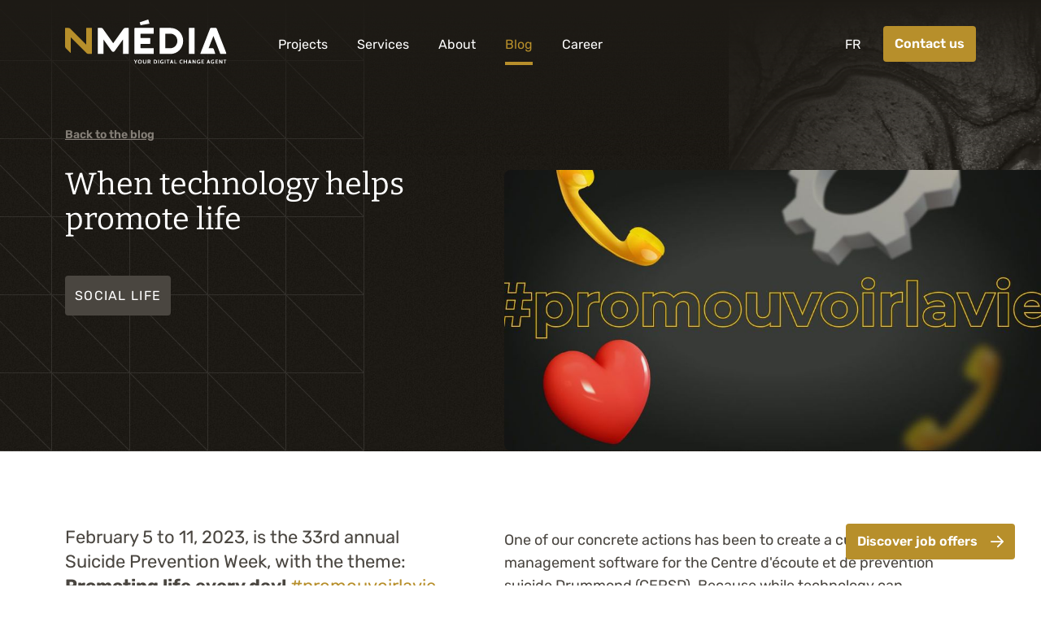

--- FILE ---
content_type: text/html;charset=utf-8
request_url: https://www.nmedia.ca/en-ca/blog/when-technology-helps-promote-life
body_size: 125171
content:
<!DOCTYPE html>
<html lang="en-ca">
<head><meta charset="utf-8">
<meta name="viewport" content="width=device-width, initial-scale=1">
<title>Creation of customized call management software</title>
<meta name="msapplication-TileColor" content="#1e1b16">
<meta name="theme-color" content="#ffffff">
<meta property="og:image:width" content="1200">
<meta property="og:image:height" content="630">
<meta name="google-site-verification" content="vFquqs5oiMlBOGPwsaD5gX_Z4c-4hNZEXEsWXJHLZ-8">
<link rel="apple-touch-icon" sizes="180x180" href="/apple-touch-icon.png">
<link rel="icon" type="image/png" sizes="32x32" href="/favicon-32x32.png">
<link rel="icon" type="image/png" sizes="16x16" href="/favicon-16x16.png">
<link rel="manifest" href="/site.webmanifest">
<link rel="mask-icon" href="/safari-pinned-tab.svg" color="#b78f2b">
<meta name="description" content="Discover the technological tool created by Nmédia for better call management at the Centre d'écoute et de prévention suicide Drummond (CEPSD).">
<meta property="og:title" content="Creation of customized call management software">
<meta property="og:description" content="Discover the technological tool created by Nmédia for better call management at the Centre d'écoute et de prévention suicide Drummond (CEPSD).">
<meta property="og:image" content="https://sitenmediaprod0ab1c892.blob.core.windows.net/medias/assets/large_microsoftteams_image_103_fa5395b65c.png">
<meta property="og:url" content="https://www.nmedia.ca/en-ca/blog/when-technology-helps-promote-life">
<meta property="og:type" content="article">
<script type="application/ld+json">{"@context":"https://schema.org","@type":"BlogPosting","headline":"When technology helps promote life","description":" One of our concrete actions has been to create a customized call management software for the Centre d'écoute et de prévention suicide Drummond (CEPSD). Because while technology can sometimes be implicated in cyberbullying, for Nmédia it's a positive ally, and we want to use its strengths to help the organization! Find out who it's for, what it's for and how it was created.  CEPSD's contribution to suicide prevention  CEPSD dares to tackle suicide to prevent it better! Their team comprises ten counselors with their hearts in their hands and many volunteers who have been with us for almost 40 years. Dedicated counselors who take calls from people who simply want to talk, confide or need support because they're going through a suicidal crisis or rough time. All those who work here have made their careers a true vocation. Every day, their role is to bring callers back to the positive, to the part of them that intrinsically wants to live. There are always great victories to celebrate, which motivates the team so much!  \"When someone calls and tells us they want to die and there's nothing left to keep them alive, that's not the case, because this person has taken the trouble to call, this person wants to fight on and move on...and we have to make them understand all the good reasons to keep going!\" - Kim, a counselor at CEPS Drummond for 13 years.  The organization also has a support service for people bereaved by suicide and those worried about a loved one. These services offer individual or group meetings to help with grief, provide support and encourage sharing.  Want to find out more? Visit the organization's  Facebook page .  Who uses CEPSD services?  The listening section is, of course, open to all! However, the 60-and-over age group stands out in the statistics. As for the suicide section, which is also available to all, the age range of callers is approximately 50 to 59.  According to the CEPSD, younger callers are more likely to confide in their peers, and the telephone aspect can sometimes be a barrier. Some young people also prefer to call only to lend a hand to their friends and not for themselves.  That's why the CEPSD makes sure to counter this effect by deploying numerous in-school training sessions to equip as many caregivers as possible in addition to its telephone service. These training sessions focus on preserving life rather than preventing suicide, and every youth worker is trained to act quickly in the event of a suicidal idea.  For elementary schools, the organization has also launched the  École créatrice d'espoir  initiative: a collaborative plan that invites 15 regional schools to join forces to beautify and enrich the educational environment in which our children grow up.  The need for an efficient tool  The work of CEPSD employees is colossal, for even in the small town of Drummondville, they receive an average of 8,000 calls a year, and during the pandemic, this figure soared to over 12,000. No doubt, distress is real wherever people live, regardless of age or sex.  However, services are less available in more rural areas, even though demand is very high. This is where the collaboration between CEPSD and Nmédia was born. Initially, the CEPSD had a specific database for its calls, but all intervention plans were created on paper. This made it easy to get lost and difficult to transfer information between operators. As time went by, the need became more and more pressing: the team needed a more efficient database to analyze and produce better intervention plans.  Discussions occurred between Kim, a CEPSD stakeholder, and Nathalie Parent, a Dynamics 365 and Power Platform programmer-analyst at Nmédia and a CEPSD Board of Directors member, to identify the real needs and create the perfect tool. It has to be said that Nathalie has the cause tattooed on her heart, having benefited from the center's services following the loss of a loved one.  Use and benefits of the tool  The tool was designed using Power Platform's customer service module. Several customizations have been added (including an intervention screen), responding to the need for rapid call handling and providing all the necessary information at your fingertips.  While most calls are anonymous, it is possible to store essential information in the platform for statistical purposes, such as region, gender or age group. This makes it possible to offer services that meet the region's needs. Using color codes also makes it possible to assess the urgency level quickly.  With the caller's consent, the CEPSD can conduct a follow-up if necessary. At this point, contact information and historical milestones can be stored, enabling better reactivity, prioritization and knowledge of the caller.  Follow-up tasks can also be created, helping with planning and the very human follow-up for which the CEPSD is renowned.  Communication between operators is also greatly facilitated, helping to reduce everyone's mental workload.  Doing your bit for the cause  Are you looking to support the cause? Don't know how? You can become a sentinel by taking a training course. The  Agir en sentinelle  pour la prévention du suicide (Acting as a sentinel for suicide prevention) training program is aimed at adults likely to be in contact with people at risk of suicide through their work, volunteer activities, or place in their community. These are people chosen for their close links with at-risk groups or environments, who commit themselves voluntarily and are trained and supported to play their role. But they can also be people who want to help those around them.  Did you know that there are many trained sentinels at Nmédia, which acts as a promoter of life, and that Drummondville is one of the cities with the most sentinels, all groups combined? A source of pride!   Sign up  to become a promoter of life! ","articleBody":" One of our concrete actions has been to create a customized call management software for the Centre d'écoute et de prévention suicide Drummond (CEPSD). Because while technology can sometimes be implicated in cyberbullying, for Nmédia it's a positive ally, and we want to use its strengths to help the organization! Find out who it's for, what it's for and how it was created.  CEPSD's contribution to suicide prevention  CEPSD dares to tackle suicide to prevent it better! Their team comprises ten counselors with their hearts in their hands and many volunteers who have been with us for almost 40 years. Dedicated counselors who take calls from people who simply want to talk, confide or need support because they're going through a suicidal crisis or rough time. All those who work here have made their careers a true vocation. Every day, their role is to bring callers back to the positive, to the part of them that intrinsically wants to live. There are always great victories to celebrate, which motivates the team so much!  \"When someone calls and tells us they want to die and there's nothing left to keep them alive, that's not the case, because this person has taken the trouble to call, this person wants to fight on and move on...and we have to make them understand all the good reasons to keep going!\" - Kim, a counselor at CEPS Drummond for 13 years.  The organization also has a support service for people bereaved by suicide and those worried about a loved one. These services offer individual or group meetings to help with grief, provide support and encourage sharing.  Want to find out more? Visit the organization's  Facebook page .  Who uses CEPSD services?  The listening section is, of course, open to all! However, the 60-and-over age group stands out in the statistics. As for the suicide section, which is also available to all, the age range of callers is approximately 50 to 59.  According to the CEPSD, younger callers are more likely to confide in their peers, and the telephone aspect can sometimes be a barrier. Some young people also prefer to call only to lend a hand to their friends and not for themselves.  That's why the CEPSD makes sure to counter this effect by deploying numerous in-school training sessions to equip as many caregivers as possible in addition to its telephone service. These training sessions focus on preserving life rather than preventing suicide, and every youth worker is trained to act quickly in the event of a suicidal idea.  For elementary schools, the organization has also launched the  École créatrice d'espoir  initiative: a collaborative plan that invites 15 regional schools to join forces to beautify and enrich the educational environment in which our children grow up.  The need for an efficient tool  The work of CEPSD employees is colossal, for even in the small town of Drummondville, they receive an average of 8,000 calls a year, and during the pandemic, this figure soared to over 12,000. No doubt, distress is real wherever people live, regardless of age or sex.  However, services are less available in more rural areas, even though demand is very high. This is where the collaboration between CEPSD and Nmédia was born. Initially, the CEPSD had a specific database for its calls, but all intervention plans were created on paper. This made it easy to get lost and difficult to transfer information between operators. As time went by, the need became more and more pressing: the team needed a more efficient database to analyze and produce better intervention plans.  Discussions occurred between Kim, a CEPSD stakeholder, and Nathalie Parent, a Dynamics 365 and Power Platform programmer-analyst at Nmédia and a CEPSD Board of Directors member, to identify the real needs and create the perfect tool. It has to be said that Nathalie has the cause tattooed on her heart, having benefited from the center's services following the loss of a loved one.  Use and benefits of the tool  The tool was designed using Power Platform's customer service module. Several customizations have been added (including an intervention screen), responding to the need for rapid call handling and providing all the necessary information at your fingertips.  While most calls are anonymous, it is possible to store essential information in the platform for statistical purposes, such as region, gender or age group. This makes it possible to offer services that meet the region's needs. Using color codes also makes it possible to assess the urgency level quickly.  With the caller's consent, the CEPSD can conduct a follow-up if necessary. At this point, contact information and historical milestones can be stored, enabling better reactivity, prioritization and knowledge of the caller.  Follow-up tasks can also be created, helping with planning and the very human follow-up for which the CEPSD is renowned.  Communication between operators is also greatly facilitated, helping to reduce everyone's mental workload.  Doing your bit for the cause  Are you looking to support the cause? Don't know how? You can become a sentinel by taking a training course. The  Agir en sentinelle  pour la prévention du suicide (Acting as a sentinel for suicide prevention) training program is aimed at adults likely to be in contact with people at risk of suicide through their work, volunteer activities, or place in their community. These are people chosen for their close links with at-risk groups or environments, who commit themselves voluntarily and are trained and supported to play their role. But they can also be people who want to help those around them.  Did you know that there are many trained sentinels at Nmédia, which acts as a promoter of life, and that Drummondville is one of the cities with the most sentinels, all groups combined? A source of pride!   Sign up  to become a promoter of life! ","image":"https://sitenmediaprod0ab1c892.blob.core.windows.net/medias/assets/large_microsoftteams_image_103_fa5395b65c.png","author":{"@type":"Person","name":"Andréa Gauvin"},"datePublished":"2023-02-09"}</script><link rel="modulepreload" as="script" crossorigin href="/_nuxt/entry.9cf6c7a0.js"><link rel="preload" as="style" href="/_nuxt/entry.e448bf04.css"><link rel="modulepreload" as="script" crossorigin href="/_nuxt/default.646a34d6.js"><link rel="preload" as="style" href="/_nuxt/default.5375f818.css"><link rel="modulepreload" as="script" crossorigin href="/_nuxt/Footer.31f2ec7e.js"><link rel="preload" as="style" href="/_nuxt/Footer.2216e2c6.css"><link rel="modulepreload" as="script" crossorigin href="/_nuxt/nuxt-link.d678bce4.js"><link rel="modulepreload" as="script" crossorigin href="/_nuxt/Services.vue.5c89295d.js"><link rel="modulepreload" as="script" crossorigin href="/_nuxt/index.3c0b8b28.js"><link rel="modulepreload" as="script" crossorigin href="/_nuxt/getServiceList.611baa63.js"><link rel="modulepreload" as="script" crossorigin href="/_nuxt/ArrowRight.cc65ed22.js"><link rel="modulepreload" as="script" crossorigin href="/_nuxt/composables.6908541d.js"><link rel="modulepreload" as="script" crossorigin href="/_nuxt/Linkedin.c7372413.js"><link rel="modulepreload" as="script" crossorigin href="/_nuxt/_slug_.48f10b2c.js"><link rel="modulepreload" as="script" crossorigin href="/_nuxt/nuxt-img.c5dde172.js"><link rel="modulepreload" as="script" crossorigin href="/_nuxt/Share.5a4ab29f.js"><link rel="preload" as="style" href="/_nuxt/Share.60361007.css"><link rel="modulepreload" as="script" crossorigin href="/_nuxt/BlogCard.vue.e49c2777.js"><link rel="modulepreload" as="script" crossorigin href="/_nuxt/asyncData.2696c7ae.js"><link rel="modulepreload" as="script" crossorigin href="/_nuxt/stringHelpers.e06c1250.js"><link rel="modulepreload" as="script" crossorigin href="/_nuxt/composable.be4a8e01.js"><link rel="prefetch" as="image" type="image/svg+xml" href="/_nuxt/plus.a9bfb0b8.svg"><link rel="prefetch" as="image" type="image/svg+xml" href="/_nuxt/corner-quote.8767bfb3.svg"><link rel="prefetch" as="image" type="image/png" href="/_nuxt/pattern-d.90299376.png"><link rel="prefetch" as="image" type="image/jpeg" href="/_nuxt/noise-peach.acf3db2b.jpg"><link rel="prefetch" as="script" crossorigin href="/_nuxt/about.1e474cd0.js"><link rel="prefetch" as="script" crossorigin href="/_nuxt/blog.90743f86.js"><link rel="prefetch" as="script" crossorigin href="/_nuxt/contact.940bf382.js"><link rel="prefetch" as="script" crossorigin href="/_nuxt/form.ec1042d3.js"><link rel="prefetch" as="script" crossorigin href="/_nuxt/global.f0b329a0.js"><link rel="prefetch" as="script" crossorigin href="/_nuxt/home.6995edef.js"><link rel="prefetch" as="script" crossorigin href="/_nuxt/navigation.aebea8b1.js"><link rel="prefetch" as="script" crossorigin href="/_nuxt/project.91fd0d51.js"><link rel="prefetch" as="script" crossorigin href="/_nuxt/projects.65ebd8e2.js"><link rel="prefetch" as="script" crossorigin href="/_nuxt/career.e532de08.js"><link rel="prefetch" as="script" crossorigin href="/_nuxt/subServices.2aa31a30.js"><link rel="prefetch" as="script" crossorigin href="/_nuxt/support.c5d8dd7d.js"><link rel="prefetch" as="script" crossorigin href="/_nuxt/supportEmergency.44803ccd.js"><link rel="prefetch" as="script" crossorigin href="/_nuxt/supportForm.f4a11055.js"><link rel="prefetch" as="script" crossorigin href="/_nuxt/law25.3c164b8c.js"><link rel="prefetch" as="script" crossorigin href="/_nuxt/about.1f78da90.js"><link rel="prefetch" as="script" crossorigin href="/_nuxt/blog.9b1c642b.js"><link rel="prefetch" as="script" crossorigin href="/_nuxt/contact.68477701.js"><link rel="prefetch" as="script" crossorigin href="/_nuxt/form.60c58ac5.js"><link rel="prefetch" as="script" crossorigin href="/_nuxt/global.7df95af3.js"><link rel="prefetch" as="script" crossorigin href="/_nuxt/home.3294ee40.js"><link rel="prefetch" as="script" crossorigin href="/_nuxt/navigation.bb30b09c.js"><link rel="prefetch" as="script" crossorigin href="/_nuxt/project.181dfdcd.js"><link rel="prefetch" as="script" crossorigin href="/_nuxt/projects.8bace44e.js"><link rel="prefetch" as="script" crossorigin href="/_nuxt/career.09824e92.js"><link rel="prefetch" as="script" crossorigin href="/_nuxt/subServices.b3d27302.js"><link rel="prefetch" as="script" crossorigin href="/_nuxt/support.8b420126.js"><link rel="prefetch" as="script" crossorigin href="/_nuxt/supportEmergency.10c10047.js"><link rel="prefetch" as="script" crossorigin href="/_nuxt/supportForm.b1fb463e.js"><link rel="prefetch" as="script" crossorigin href="/_nuxt/law25.1a9247a2.js"><link rel="prefetch" as="script" crossorigin href="/_nuxt/error-component.0d8f50b2.js"><link rel="prefetch" as="script" crossorigin href="/_nuxt/Banner.vue.e34aa967.js"><link rel="stylesheet" href="/_nuxt/entry.e448bf04.css"><link rel="stylesheet" href="/_nuxt/default.5375f818.css"><link rel="stylesheet" href="/_nuxt/Footer.2216e2c6.css"><link rel="stylesheet" href="/_nuxt/Share.60361007.css"><style>.hellobar[data-v-83d1b185]{background-color:var(--color-primary,#b78f2b);background:url([data-uri]) repeat;color:#fff;font-size:1rem;padding:1.6rem 0;position:fixed;top:0;transition:all .3s ease;width:100%;z-index:1000}.hellobar.scrolled[data-v-83d1b185]{display:none}.hellobar .wrapper[data-v-83d1b185]{align-items:center;display:flex;gap:1.6rem;justify-content:space-between}.hellobar__body[data-v-83d1b185]{align-items:flex-start;display:flex;flex:1;flex-direction:column;gap:1.6rem}.hellobar__title[data-v-83d1b185]{font-size:1.8rem;font-weight:600;line-height:1;text-transform:uppercase}.hellobar__text[data-v-83d1b185]{font-size:1.4rem;line-height:1}.hellobar__text[data-v-83d1b185]  p{margin:0}.hellobar__text[data-v-83d1b185]  p+p{margin-top:1.6rem}.hellobar__close[data-v-83d1b185]{-webkit-appearance:none;-moz-appearance:none;appearance:none;background:transparent;border:none;color:inherit;cursor:pointer;flex-shrink:0;font-size:2.4rem;line-height:1;padding:0;transition:all .2s ease}.hellobar__close[data-v-83d1b185]:hover{color:#000}.hellobar__close[data-v-83d1b185]:focus{outline:2px solid hsla(0,0%,100%,.5);outline-offset:2px}.hellobar-fade-enter-active[data-v-83d1b185],.hellobar-fade-leave-active[data-v-83d1b185]{transition:opacity .2s ease}.hellobar-fade-enter-from[data-v-83d1b185],.hellobar-fade-leave-to[data-v-83d1b185]{opacity:0}@media screen and (max-width:767px){.hellobar .wrapper[data-v-83d1b185]{align-items:flex-start}.hellobar__title[data-v-83d1b185]{font-size:1.4rem;line-height:1.3}.hellobar__text[data-v-83d1b185]{line-height:1.3}}</style><style>.banner[data-v-06885c72]{padding-bottom:9rem}.banner[data-v-06885c72]:before{background:url([data-uri]) 100% 100% repeat;height:100%;opacity:.1;width:35%}.banner-texture[data-v-06885c72]{width:30%}.banner .wrapper[data-v-06885c72]{min-height:324px}.banner-left[data-v-06885c72]{max-width:inherit;min-height:345px;padding:3rem 0;width:38.0952380952%}.tags[data-v-06885c72]{margin-top:4.8rem}.wrapContent[data-v-06885c72]{margin:0;padding-top:0;position:relative}.wrapContent .wrapper[data-v-06885c72]{position:relative;z-index:2}.wrapContent[data-v-06885c72]:after{background:linear-gradient(180deg,hsla(36,24%,96%,0) 0,#f7f5f2);bottom:0;content:"";display:block;filter:progid:DXImageTransform.Microsoft.gradient(startColorstr="#00f7f5f2",endColorstr="#f7f5f2",GradientType=0);height:576px;left:0;position:absolute;width:100%;z-index:0}.twoColumn-right[data-v-06885c72]{width:55%}[data-v-06885c72] h2{font-size:clamp(2.133rem,2.2vw,3.79rem)}[data-v-06885c72] h3{font-size:clamp(1.8rem,1.6vw,2.843rem)}[data-v-06885c72] h4{font-size:clamp(1.8rem,1.4vw,2.4rem)}.share[data-v-06885c72]{align-items:center;display:flex;flex-flow:row wrap;justify-content:flex-start}.mainImg[data-v-06885c72]{align-items:flex-end;display:flex;justify-content:flex-end;margin-bottom:-396px;min-height:400px;position:relative;top:-492px;z-index:2}.mainImg img[data-v-06885c72]{border-radius:8px 0 0 8px}@media screen and (min-width:1251px){.wrapContent .wrapper[data-v-06885c72]{padding-right:0}[data-v-06885c72] .blogInfos.tablet{display:none}.twoColumn-right .text[data-v-06885c72]{padding-right:11.9760479042%}.mainImg[data-v-06885c72]{border-radius:8px 0 0 8px}}@media screen and (max-width:1250px){.wrapContent[data-v-06885c72]:after{height:200px}.banner .wrapper[data-v-06885c72],.banner-left[data-v-06885c72]{min-height:inherit}.banner-left[data-v-06885c72]{max-width:1088px;width:100%}[data-v-06885c72] .blogInfos.tablet{display:block}.mainImg[data-v-06885c72]{height:auto;justify-content:flex-start;margin-bottom:-75px;min-height:inherit;overflow:visible;top:-140px}.mainImg img[data-v-06885c72]{border-radius:8px;height:auto;-o-object-fit:unset;object-fit:unset;width:auto}.twoColumn-left[data-v-06885c72]{display:none}}@media screen and (max-width:1024px){.banner[data-v-06885c72]{padding-bottom:clamp(15rem,5vw,18rem)}.banner .wrapper[data-v-06885c72]{min-height:inherit}.mainImg[data-v-06885c72]{margin-bottom:-150px;top:-200px}}@media screen and (max-width:767px){.banner[data-v-06885c72]{padding-bottom:clamp(15rem,5vw,18rem)}.banner[data-v-06885c72]:before{background:url([data-uri]) 100% 100% repeat;background-size:75%;height:100%;width:50%}.banner .wrapper[data-v-06885c72]{min-height:inherit}.mainImg[data-v-06885c72]{margin-bottom:-130px;top:-160px}.mainImg img[data-v-06885c72]{border-radius:4px}[data-v-06885c72] h2{font-size:clamp(2.563rem,6.5vw,5.126rem)}[data-v-06885c72] h3{font-size:clamp(1.8rem,4.6vw,3.6rem)}[data-v-06885c72] h4{font-size:clamp(1.8rem,3.2vw,2.563rem)}}</style><style>.text_intro[data-v-20b766f9]{line-height:1.4;margin-bottom:36px}.infos[data-v-20b766f9]{align-items:flex-start;display:flex;flex-flow:row wrap;justify-content:flex-start;margin-bottom:36px}.infos-label[data-v-20b766f9]{color:#969088;font-size:1.6rem;margin-bottom:.8rem}.infos-author[data-v-20b766f9]{margin-right:5.6rem}.infos-history[data-v-20b766f9]{width:auto}.infos-name[data-v-20b766f9],.infos-since[data-v-20b766f9]{color:#4a4640;font-family:Bitter,sans-serif;font-size:2.133rem;white-space:nowrap}.twoColumn-right .text img[data-v-20b766f9]{border-radius:8px;overflow:hidden}@media screen and (max-width:1250px){.blogInfos[data-v-20b766f9]{margin-bottom:36px}}@media screen and (max-width:767px){.infos[data-v-20b766f9]{flex-direction:column}.infos-author[data-v-20b766f9]{margin-bottom:2.8rem}.infos-label[data-v-20b766f9]{font-size:clamp(1.6rem,4.17vw,3.2rem)}.infos-name[data-v-20b766f9],.infos-since[data-v-20b766f9]{font-size:clamp(2.278rem,5.7vw,4.556rem)}.share[data-v-20b766f9]{align-items:flex-start;flex-direction:column}}</style><style>.thumbnails[data-v-5c35f4c5] .thumbnails-item{-moz-column-break-inside:avoid;break-inside:avoid}.thumbnails[data-v-5c35f4c5] .thumbnails-frame{padding-top:49.6%}</style></head>
<body class=""><div id="__nuxt"><!--[--><!--[--><div class="nuxt-loading-indicator" style="position:fixed;top:0;right:0;left:0;pointer-events:none;width:auto;height:3px;opacity:0;background:#B78F2B;background-size:Infinity% auto;transform:scaleX(0%);transform-origin:left;transition:transform 0.1s, height 0.4s, opacity 0.4s;z-index:999999;"></div><div class="wrapAll"><!----><div class="toSticky"><!--[--><header class="header" data-v-23e4a7f2><div class="wrapper wrapper_flex" data-v-23e4a7f2><div class="header-left" data-v-23e4a7f2><div class="header-logo" data-v-23e4a7f2><a href="/en-ca" class="" data-v-23e4a7f2><!--[--><svg width="199" height="55" class="slogan" viewBox="0 0 199 55" fill="none" xmlns="http://www.w3.org/2000/svg"><g clip-path="url(#clip0_3833_8806)"><path d="M109.028 10.7374V17.0923C109.028 17.2996 108.859 17.4684 108.652 17.4684H93.1981C92.9908 17.4684 92.822 17.6373 92.822 17.8445V22.4112C92.822 22.6184 92.9908 22.7872 93.1981 22.7872H104.289C104.496 22.7872 104.665 22.9561 104.665 23.1633V29.5374C104.665 29.7447 104.496 29.9135 104.289 29.9135H93.1981C92.9908 29.9135 92.822 30.0824 92.822 30.2896V34.8601C92.822 35.0673 92.9908 35.2362 93.1981 35.2362H108.652C108.859 35.2362 109.028 35.405 109.028 35.6122V41.9825C109.028 42.1898 108.859 42.3586 108.652 42.3586H85.7264C85.5192 42.3586 85.3503 42.1898 85.3503 41.9825V10.7374C85.3503 10.5302 85.5192 10.3613 85.7264 10.3613H108.652C108.859 10.3613 109.028 10.5302 109.028 10.7374Z" fill="white"></path><path d="M103.44 5.19254C100.113 5.75666 96.4715 6.35531 93.0484 6.93478C92.8949 6.96164 92.7491 6.86954 92.7031 6.71987C92.4229 5.75282 92.1236 4.75122 91.8435 3.78417C91.7974 3.62683 91.8818 3.46182 92.0392 3.41193C95.232 2.3144 98.7664 1.10174 102.001 0.0157197C102.166 -0.0380056 102.339 0.0502574 102.393 0.215271C102.853 1.69272 103.283 3.27378 103.686 4.81262C103.732 4.98915 103.621 5.16568 103.44 5.19254Z" fill="white"></path><path d="M159.319 42.3624H152.584C152.377 42.3624 152.208 42.1936 152.208 41.9864V10.7374C152.208 10.5302 152.377 10.3613 152.584 10.3613H158.943C159.15 10.3613 159.319 10.5302 159.319 10.7374V42.3624Z" fill="white"></path><path d="M129.82 10.3613H116.427C116.269 10.3613 116.143 10.488 116.143 10.6453V42.0516C116.143 42.2089 116.269 42.3356 116.427 42.3356H129.823C138.304 42.3356 145.181 35.1978 145.181 26.36C145.181 17.5221 138.301 10.3613 129.82 10.3613ZM129.831 35.2515L123.25 35.24V17.4723H129.816C134.363 17.4723 138.063 21.4594 138.063 26.36C138.063 31.2605 134.367 35.2515 129.831 35.2515Z" fill="white"></path><path d="M61.0511 38.7781C60.1417 40.0483 58.2536 40.0483 57.3479 38.7781L47.2706 24.6714V35.2553V42.0822C47.2706 42.2396 47.144 42.3662 46.9866 42.3662H40.4436C40.2863 42.3662 40.1597 42.2396 40.1597 42.0822V10.6452C40.1597 10.4879 40.2863 10.3613 40.4436 10.3613H44.615C45.3518 10.3613 46.0464 10.7181 46.4762 11.3168L59.2015 29.1306L71.919 11.3245C72.3527 10.7181 73.0511 10.3574 73.7994 10.3574H77.9554C78.1128 10.3574 78.2394 10.4841 78.2394 10.6414V42.0746C78.2394 42.2319 78.1128 42.3585 77.9554 42.3585H71.4125C71.2551 42.3585 71.1285 42.2319 71.1285 42.0746V24.6675L61.0511 38.7781Z" fill="white"></path><path d="M198.362 41.545L186.412 10.9907C186.262 10.6108 185.897 10.3613 185.487 10.3613H179.289C178.879 10.3613 178.514 10.6108 178.364 10.9945L166.441 41.5566C166.291 41.9365 166.572 42.3471 166.982 42.3471H184.055C184.451 42.3471 184.731 41.9595 184.604 41.5834L182.808 36.2186C182.616 35.6391 182.075 35.2515 181.465 35.2515H176.522L182.413 20.2621L190.794 41.948C190.875 42.1859 191.097 42.3471 191.35 42.3471H197.821C198.227 42.3471 198.511 41.9326 198.362 41.545Z" fill="white"></path><path d="M88.8771 49.4893L87.1924 52.2062V54.3667H86.3021V52.2062L84.6174 49.4893H85.5653L86.7511 51.4119L87.9369 49.4893H88.8771Z" fill="white"></path><path d="M93.72 53.7684C93.2748 54.2327 92.6992 54.463 91.9931 54.463C91.6439 54.463 91.3215 54.4016 91.0299 54.2826C90.7344 54.1637 90.4811 53.991 90.2662 53.7684C90.0513 53.5458 89.8863 53.2772 89.7673 52.9664C89.6484 52.6555 89.5908 52.3101 89.5908 51.9302C89.5908 51.5503 89.6522 51.2049 89.7712 50.8941C89.894 50.5833 90.059 50.3146 90.2701 50.0921C90.4811 49.8695 90.7344 49.6968 91.0299 49.5778C91.3254 49.4589 91.6477 49.3975 91.9931 49.3975C92.3423 49.3975 92.6608 49.4589 92.9563 49.5817C93.2518 49.7045 93.5051 49.8772 93.72 50.0997C93.9349 50.3223 94.0999 50.5909 94.2189 50.9018C94.3378 51.2126 94.3954 51.558 94.3954 51.9341C94.3954 52.6901 94.169 53.3041 93.72 53.7684ZM93.0523 50.7061C92.8067 50.3991 92.4536 50.2455 91.9931 50.2455C91.759 50.2455 91.5556 50.2878 91.3791 50.3684C91.2026 50.4489 91.0529 50.5641 90.934 50.7099C90.8112 50.8557 90.7229 51.0361 90.6577 51.2433C90.5963 51.4505 90.5655 51.6808 90.5655 51.9341C90.5655 52.1873 90.5963 52.4176 90.6577 52.6248C90.7191 52.832 90.8112 53.0086 90.934 53.1582C91.0529 53.3041 91.2026 53.4192 91.3791 53.4998C91.5556 53.5804 91.759 53.6226 91.9931 53.6226C92.2234 53.6226 92.4306 53.5804 92.6071 53.4998C92.7836 53.4192 92.9333 53.3041 93.0523 53.1582C93.1712 53.0124 93.2633 52.8359 93.3286 52.6248C93.39 52.4176 93.4245 52.1873 93.4245 51.9341C93.4207 51.4237 93.2979 51.0169 93.0523 50.7061Z" fill="white"></path><path d="M95.8153 52.2753V49.4893H96.7056V51.9798C96.7056 52.2408 96.7248 52.471 96.7632 52.6744C96.8016 52.8778 96.863 53.0466 96.9474 53.1886C97.0318 53.3268 97.1469 53.4342 97.2928 53.5071C97.4386 53.5801 97.6189 53.6146 97.8377 53.6146C98.0526 53.6146 98.2329 53.5801 98.3788 53.5071C98.5246 53.4342 98.6397 53.3306 98.728 53.1886C98.8124 53.0505 98.8738 52.8778 98.9122 52.6744C98.9506 52.471 98.9698 52.2408 98.9698 51.9798V49.4893H99.8601V52.2753C99.8601 52.9584 99.6912 53.4918 99.3535 53.8794C99.0158 54.267 98.5093 54.4588 97.8415 54.4588C97.1738 54.4588 96.6672 54.267 96.3295 53.8794C95.9842 53.4956 95.8153 52.9584 95.8153 52.2753Z" fill="white"></path><path d="M105.302 54.3667H104.377L103.368 52.5554H102.462V54.3667H101.572V49.4893H103.356C104.477 49.4893 105.033 49.9574 105.033 50.8976C105.033 51.2468 104.96 51.5308 104.818 51.7496C104.676 51.9683 104.469 52.1563 104.204 52.3213L105.302 54.3667ZM103.149 50.2337H102.458V51.7189H103.114C103.49 51.7189 103.748 51.6575 103.89 51.527C104.028 51.4003 104.097 51.2085 104.097 50.959C104.097 50.7134 104.032 50.5292 103.893 50.4103C103.759 50.2951 103.51 50.2337 103.149 50.2337Z" fill="white"></path><path d="M110.713 54.3667H108.886V49.4893H110.713C111.066 49.4893 111.388 49.5468 111.684 49.6619C111.979 49.7771 112.232 49.9382 112.443 50.1493C112.654 50.3604 112.819 50.6175 112.938 50.9168C113.057 51.2161 113.115 51.5538 113.115 51.9299C113.115 52.306 113.057 52.6437 112.938 52.9469C112.819 53.2462 112.654 53.5033 112.443 53.7144C112.232 53.9216 111.979 54.0828 111.684 54.1979C111.392 54.3092 111.066 54.3667 110.713 54.3667ZM110.713 50.3412H109.78V53.5187H110.713C111.177 53.5187 111.53 53.3805 111.776 53.1004C112.021 52.8241 112.14 52.4326 112.14 51.9299C112.14 51.4272 112.017 51.0358 111.776 50.7595C111.534 50.4793 111.177 50.3412 110.713 50.3412Z" fill="white"></path><path d="M115.49 54.3667H114.6V49.4893H115.49V54.3667Z" fill="white"></path><path d="M119.351 54.4629C119.009 54.4629 118.691 54.4015 118.395 54.2826C118.104 54.1636 117.85 53.9909 117.639 53.7683C117.428 53.5458 117.263 53.2771 117.144 52.9624C117.025 52.6478 116.968 52.3024 116.968 51.9225C116.968 51.5464 117.025 51.201 117.144 50.8902C117.263 50.5793 117.428 50.3146 117.643 50.092C117.858 49.8732 118.115 49.7006 118.415 49.5778C118.714 49.455 119.044 49.3936 119.401 49.3936C119.516 49.3936 119.643 49.4012 119.781 49.4166C119.919 49.4319 120.053 49.4511 120.184 49.4741C120.314 49.501 120.441 49.5317 120.56 49.5662C120.679 49.6008 120.778 49.6392 120.863 49.6814L120.763 50.5295C120.318 50.3414 119.869 50.2455 119.42 50.2455C119.174 50.2455 118.959 50.2839 118.775 50.3644C118.591 50.445 118.438 50.5563 118.315 50.7021C118.192 50.848 118.1 51.0245 118.035 51.2279C117.973 51.4313 117.939 51.6577 117.939 51.911C117.939 52.1719 117.973 52.406 118.038 52.6171C118.104 52.8281 118.2 53.0047 118.33 53.1505C118.461 53.2963 118.618 53.4114 118.806 53.492C118.994 53.5726 119.213 53.6148 119.458 53.6148C119.65 53.6148 119.873 53.588 120.126 53.5381V52.6631H119.589V51.9263H121.016V54.0984C120.932 54.1482 120.824 54.1981 120.69 54.2403C120.556 54.2864 120.41 54.3248 120.257 54.3593C120.103 54.3938 119.942 54.4207 119.781 54.4399C119.627 54.4552 119.481 54.4629 119.351 54.4629Z" fill="white"></path><path d="M123.472 54.3667H122.582V49.4893H123.472V54.3667Z" fill="white"></path><path d="M128.461 50.3527H127.08V54.3629H126.189V50.3527H124.812V49.4893H128.461V50.3527Z" fill="white"></path><path d="M133.223 54.3667H132.299L131.88 53.1886H130.257L129.839 54.3667H128.914L130.649 49.4893H131.493L133.223 54.3667ZM131.573 52.3252L131.063 50.8976L130.56 52.3252H131.573Z" fill="white"></path><path d="M137.376 54.3667H134.478V49.4893H135.369V53.4995H137.376V54.3667Z" fill="white"></path><path d="M143.032 54.463C142.683 54.463 142.361 54.4016 142.069 54.2826C141.773 54.1637 141.52 53.991 141.305 53.7684C141.09 53.5458 140.925 53.2772 140.806 52.9664C140.687 52.6555 140.63 52.3101 140.63 51.9302C140.63 51.5503 140.691 51.2049 140.81 50.8941C140.929 50.5833 141.098 50.3146 141.309 50.0921C141.52 49.8695 141.773 49.6968 142.069 49.5778C142.364 49.4589 142.687 49.3975 143.032 49.3975C143.562 49.3975 144.022 49.4934 144.418 49.6814L144.322 50.5295C143.861 50.3415 143.431 50.2455 143.032 50.2455C142.798 50.2455 142.595 50.2878 142.418 50.3684C142.242 50.4489 142.092 50.5641 141.973 50.7099C141.854 50.8557 141.762 51.0361 141.697 51.2433C141.635 51.4505 141.601 51.6808 141.601 51.9341C141.601 52.1873 141.631 52.4176 141.697 52.6248C141.758 52.832 141.85 53.0086 141.973 53.1582C142.096 53.3041 142.242 53.4192 142.418 53.4998C142.595 53.5804 142.798 53.6226 143.032 53.6226C143.431 53.6226 143.861 53.5266 144.322 53.3386L144.418 54.1867C144.022 54.367 143.562 54.463 143.032 54.463Z" fill="white"></path><path d="M149.94 54.3667H149.049V52.2561H146.751V54.3667H145.86V49.4893H146.751V51.3927H149.049V49.4893H149.94V54.3667Z" fill="white"></path><path d="M155.504 54.3667H154.579L154.161 53.1886H152.538L152.119 54.3667H151.195L152.929 49.4893H153.773L155.504 54.3667ZM153.854 52.3252L153.344 50.8976L152.841 52.3252H153.854Z" fill="white"></path><path d="M160.612 54.3667H159.879L157.649 51.0243V54.3667H156.759V49.4893H157.638L159.722 52.636V49.4893H160.612V54.3667Z" fill="white"></path><path d="M164.469 54.4629C164.127 54.4629 163.809 54.4015 163.513 54.2826C163.221 54.1636 162.968 53.9909 162.757 53.7683C162.546 53.5458 162.381 53.2771 162.262 52.9624C162.143 52.6478 162.086 52.3024 162.086 51.9225C162.086 51.5464 162.143 51.201 162.262 50.8902C162.381 50.5793 162.546 50.3146 162.761 50.092C162.976 49.8732 163.233 49.7006 163.532 49.5778C163.832 49.455 164.162 49.3936 164.519 49.3936C164.634 49.3936 164.76 49.4012 164.898 49.4166C165.037 49.4319 165.171 49.4511 165.301 49.4741C165.432 49.501 165.559 49.5317 165.677 49.5662C165.796 49.6008 165.896 49.6392 165.981 49.6814L165.881 50.5295C165.436 50.3414 164.987 50.2455 164.538 50.2455C164.292 50.2455 164.077 50.2839 163.893 50.3644C163.709 50.445 163.555 50.5563 163.433 50.7021C163.31 50.848 163.218 51.0245 163.152 51.2279C163.091 51.4313 163.056 51.6577 163.056 51.911C163.056 52.1719 163.091 52.406 163.156 52.6171C163.221 52.8281 163.317 53.0047 163.448 53.1505C163.578 53.2963 163.736 53.4114 163.924 53.492C164.112 53.5726 164.331 53.6148 164.576 53.6148C164.768 53.6148 164.991 53.588 165.244 53.5381V52.6631H164.707V51.9263H166.134V54.0984C166.05 54.1482 165.942 54.1981 165.808 54.2403C165.674 54.2864 165.528 54.3248 165.374 54.3593C165.217 54.3938 165.06 54.4207 164.898 54.4399C164.737 54.4591 164.599 54.4629 164.469 54.4629Z" fill="white"></path><path d="M170.889 54.3667H167.7V49.4893H170.82V50.3527H168.613V51.3888H170.325V52.2523H168.613V53.4995H170.893V54.3667H170.889Z" fill="white"></path><path d="M178.41 54.3667H177.486L177.067 53.1886H175.444L175.026 54.3667H174.101L175.835 49.4893H176.68L178.41 54.3667ZM176.76 52.3252L176.25 50.8976L175.747 52.3252H176.76Z" fill="white"></path><path d="M181.68 54.4629C181.338 54.4629 181.02 54.4015 180.724 54.2826C180.433 54.1636 180.18 53.9909 179.968 53.7683C179.757 53.5458 179.592 53.2771 179.473 52.9624C179.354 52.6478 179.297 52.3024 179.297 51.9225C179.297 51.5464 179.354 51.201 179.473 50.8902C179.592 50.5793 179.757 50.3146 179.972 50.092C180.187 49.8732 180.444 49.7006 180.744 49.5778C181.043 49.455 181.373 49.3936 181.73 49.3936C181.845 49.3936 181.972 49.4012 182.11 49.4166C182.248 49.4319 182.382 49.4511 182.513 49.4741C182.643 49.501 182.77 49.5317 182.889 49.5662C183.008 49.6008 183.108 49.6392 183.192 49.6814L183.092 50.5295C182.647 50.3414 182.198 50.2455 181.749 50.2455C181.503 50.2455 181.289 50.2839 181.104 50.3644C180.92 50.445 180.767 50.5563 180.644 50.7021C180.521 50.848 180.429 51.0245 180.364 51.2279C180.302 51.4313 180.268 51.6577 180.268 51.911C180.268 52.1719 180.302 52.406 180.368 52.6171C180.433 52.8281 180.529 53.0047 180.659 53.1505C180.79 53.2963 180.947 53.4114 181.135 53.492C181.323 53.5726 181.542 53.6148 181.787 53.6148C181.979 53.6148 182.202 53.588 182.455 53.5381V52.6631H181.918V51.9263H183.345V54.0984C183.261 54.1482 183.154 54.1981 183.019 54.2403C182.885 54.2864 182.739 54.3248 182.586 54.3593C182.428 54.3938 182.271 54.4207 182.11 54.4399C181.949 54.4591 181.81 54.4629 181.68 54.4629Z" fill="white"></path><path d="M188.1 54.3667H184.911V49.4893H188.031V50.3527H185.824V51.3888H187.536V52.2523H185.824V53.4995H188.104V54.3667H188.1Z" fill="white"></path><path d="M193.415 54.3667H192.682L190.453 51.0243V54.3667H189.562V49.4893H190.441L192.525 52.636V49.4893H193.415V54.3667Z" fill="white"></path><path d="M198.4 50.3527H197.018V54.3629H196.128V50.3527H194.75V49.4893H198.4V50.3527Z" fill="white"></path><path d="M32.7648 10.3613H26.2218C26.0645 10.3613 25.9378 10.488 25.9378 10.6453V30.7501L6.54298 11.3552C5.90595 10.7182 5.04251 10.3613 4.14453 10.3613H0.283977C0.126638 10.3613 0 10.488 0 10.6453V33.0181C0 33.9659 0.395265 34.8678 1.08602 35.5163L6.63124 41.0577C6.81161 41.2265 7.11093 41.0999 7.11093 40.8505V21.9814L26.4981 41.3724C27.1351 42.0094 27.9947 42.3663 28.8927 42.3663H32.7609C32.9183 42.3663 33.0449 42.2396 33.0449 42.0823V10.6453C33.0488 10.488 32.9221 10.3613 32.7648 10.3613Z" fill="#B78F2B"></path></g><defs><clipPath id="clip0_3833_8806"><rect width="198.4" height="54.4621" fill="white"></rect></clipPath></defs></svg><svg width="149" height="32" class="noSlogan" viewBox="0 0 149 32" fill="none" xmlns="http://www.w3.org/2000/svg"><g clip-path="url(#clip0_1824_3413)"><path d="M81.7628 8.28791V13.054C81.7628 13.2094 81.6361 13.336 81.4807 13.336H69.8908C69.7354 13.336 69.6088 13.4627 69.6088 13.6181V17.043C69.6088 17.1984 69.7354 17.325 69.8908 17.325H78.2084C78.3638 17.325 78.4904 17.4516 78.4904 17.6071V22.3875C78.4904 22.5429 78.3638 22.6695 78.2084 22.6695H69.8908C69.7354 22.6695 69.6088 22.7962 69.6088 22.9516V26.3794C69.6088 26.5348 69.7354 26.6614 69.8908 26.6614H81.4807C81.6361 26.6614 81.7628 26.788 81.7628 26.9435V31.721C81.7628 31.8764 81.6361 32.0031 81.4807 32.0031H64.2901C64.1347 32.0031 64.0081 31.8764 64.0081 31.721V8.28791C64.0081 8.13249 64.1347 8.00586 64.2901 8.00586H81.4807C81.6361 8.00586 81.7628 8.13249 81.7628 8.28791Z" fill="white"></path><path d="M77.5724 4.12871C75.0771 4.55179 72.3458 5.00076 69.7786 5.43535C69.6635 5.4555 69.5541 5.38642 69.5196 5.27418C69.3095 4.54891 69.085 3.79774 68.8749 3.07534C68.8403 2.95734 68.9037 2.83359 69.0217 2.79617C71.4162 1.97305 74.0669 1.06358 76.4931 0.249094C76.6168 0.208801 76.7464 0.274997 76.7866 0.398753C77.132 1.5068 77.4544 2.69256 77.7566 3.84666C77.7911 3.97618 77.7076 4.10569 77.5724 4.12871Z" fill="white"></path><path d="M119.477 32.0031H114.426C114.27 32.0031 114.144 31.8764 114.144 31.721V8.28791C114.144 8.13249 114.27 8.00586 114.426 8.00586H119.195C119.35 8.00586 119.477 8.13249 119.477 8.28791V32.0031Z" fill="white"></path><path d="M97.3531 8.00586H87.3087C87.1907 8.00586 87.0957 8.10084 87.0957 8.21884V31.77C87.0957 31.888 87.1907 31.9829 87.3087 31.9829H97.3531C103.714 31.9829 108.871 26.6298 108.871 20.0045C108.871 13.3792 103.714 8.00586 97.3531 8.00586ZM97.3646 26.67L92.4287 26.6614V13.3389H97.3531C100.764 13.3389 103.538 16.3292 103.538 20.0045C103.538 23.6797 100.764 26.67 97.3646 26.67Z" fill="white"></path><path d="M45.7841 29.315C45.1049 30.2676 43.686 30.2676 43.0068 29.315L35.449 18.7352V26.67V31.7901C35.449 31.9081 35.354 32.0031 35.236 32.0031H30.3289C30.2109 32.0031 30.116 31.9081 30.116 31.7901V8.21884C30.116 8.10084 30.2109 8.00586 30.3289 8.00586H33.4574C34.01 8.00586 34.5309 8.27352 34.8532 8.7225L44.3969 22.0824L53.9348 8.73113C54.26 8.2764 54.7838 8.00586 55.345 8.00586H58.4619C58.5799 8.00586 58.6749 8.10084 58.6749 8.21884V31.7901C58.6749 31.9081 58.5799 32.0031 58.4619 32.0031H53.5549C53.4369 32.0031 53.3419 31.9081 53.3419 31.7901V18.7352L45.7841 29.315Z" fill="white"></path><path d="M148.755 31.393L139.793 8.48079C139.681 8.19586 139.407 8.00879 139.099 8.00879H134.451C134.143 8.00879 133.87 8.19586 133.758 8.48367L124.816 31.4045C124.703 31.6894 124.913 31.9974 125.221 31.9974H138.026C138.322 31.9974 138.532 31.7067 138.437 31.4246L137.09 27.4011C136.947 26.9665 136.541 26.6759 136.083 26.6759H132.376L136.791 15.4342L143.077 31.6952C143.137 31.8736 143.304 31.9945 143.494 31.9945H148.346C148.654 31.9916 148.867 31.6808 148.755 31.393Z" fill="white"></path><path d="M24.57 8.00488H19.6629C19.5449 8.00488 19.4499 8.09986 19.4499 8.21786V23.2931L4.90708 8.7503C4.42933 8.27254 3.78176 8.00488 3.1083 8.00488H0.212976C0.0949758 8.00488 0 8.09986 0 8.21786V24.994C0 25.7049 0.29644 26.3813 0.81449 26.8677L4.97328 31.0236C5.10855 31.1502 5.33304 31.0552 5.33304 30.8682V16.7196L19.873 31.2596C20.3507 31.7373 20.9954 32.005 21.6689 32.005H24.57C24.688 32.005 24.7829 31.91 24.7829 31.792V8.22074C24.7829 8.09986 24.688 8.00488 24.57 8.00488Z" fill="#B78F2B"></path></g><defs><clipPath id="clip0_1824_3413"><rect width="148.795" height="31.743" fill="white" transform="translate(0 0.234375)"></rect></clipPath></defs></svg><!--]--></a></div><nav class="navMain" aria-label="Primary" data-v-23e4a7f2><ul><li><a href="/en-ca/projects" class="">Projects</a></li><li><a href="/en-ca/services" class="">Services</a><div class="subMenu"><div class="subMenu-category"><div class="subMenu-label">Core services</div><ul class="services"><!--[--><li><a href="/en-ca/services/analysis-and-digital-design" class="">Analysis and digital design</a><!----></li><li><a href="/en-ca/services/business-solutions-integration" class="">Business solutions integration</a><!----></li><li><a href="/en-ca/services/devops" class="">Custom development</a><!----></li><li><a href="/en-ca/services/digital-marketing" class="">Digital marketing</a><!----></li><li><a href="/en-ca/services/mobile-experience" class="">Mobile experience</a><!----></li><!--]--><li class="fakeService"><a href="#">Artificial intelligence</a></li></ul></div><div class="subMenu-category"><div class="subMenu-label">Specialized services</div><ul class="subMenu-servicesAi"><li><a href="https://services.nmedia.ca/artificial-intelligence" rel="noopener noreferrer" target="blank">Artificial intelligence</a></li><li><a href="https://services.nmedia.ca/artificial-intelligence#training" rel="noopener noreferrer" target="blank">Training</a></li></ul></div><div class="all"><a href="/en-ca/services" class="btn btn_text">All our services <svg width="21" height="20" class="arrowRight" viewbox="0 0 21 20" fill="none" xmlns="http://www.w3.org/2000/svg"><path d="M12.375 1.32812L20.625 9.20312C20.8594 9.4375 21 9.71875 21 10.0469C21 10.3281 20.8594 10.6094 20.625 10.8438L12.375 18.7188C11.9531 19.1406 11.2031 19.1406 10.7812 18.6719C10.3594 18.25 10.3594 17.5 10.8281 17.0781L17.0625 11.1719H1.125C0.46875 11.1719 0 10.6562 0 10.0469C0 9.39062 0.46875 8.92188 1.125 8.92188H17.0625L10.8281 2.96875C10.3594 2.54688 10.3594 1.79688 10.7812 1.375C11.2031 0.90625 11.9062 0.90625 12.375 1.32812Z" fill="currentColor"></path></svg></a></div></div></li><li><a href="/en-ca/about" class="">About</a></li><li><a href="/en-ca/blog" class="router-link-active">Blog</a></li><li><a href="/en-ca/career" class="">Career</a></li></ul></nav></div><div class="header-right" data-v-23e4a7f2><button class="hamburger" type="button" data-v-23e4a7f2 data-v-38a3f9e2><!--[--><svg width="21" height="18" class="hamburger" viewBox="0 0 21 18" fill="none" xmlns="http://www.w3.org/2000/svg"><path d="M0 1.125C0 0.515625 0.46875 0 1.125 0H19.875C20.4844 0 21 0.515625 21 1.125C21 1.78125 20.4844 2.25 19.875 2.25H1.125C0.46875 2.25 0 1.78125 0 1.125ZM0 8.625C0 8.01562 0.46875 7.5 1.125 7.5H19.875C20.4844 7.5 21 8.01562 21 8.625C21 9.28125 20.4844 9.75 19.875 9.75H1.125C0.46875 9.75 0 9.28125 0 8.625ZM19.875 17.25H1.125C0.46875 17.25 0 16.7812 0 16.125C0 15.5156 0.46875 15 1.125 15H19.875C20.4844 15 21 15.5156 21 16.125C21 16.7812 20.4844 17.25 19.875 17.25Z" fill="currentColor"></path></svg><svg width="17" height="16" class="close" viewBox="0 0 17 16" fill="none" xmlns="http://www.w3.org/2000/svg"><path d="M15.625 13.5781C16.0469 14.0469 16.0469 14.75 15.625 15.1719C15.1562 15.6406 14.4531 15.6406 14.0312 15.1719L8.5 9.59375L2.92188 15.1719C2.45312 15.6406 1.75 15.6406 1.32812 15.1719C0.859375 14.75 0.859375 14.0469 1.32812 13.5781L6.90625 8L1.32812 2.42188C0.859375 1.95312 0.859375 1.25 1.32812 0.828125C1.75 0.359375 2.45312 0.359375 2.875 0.828125L8.5 6.45312L14.0781 0.875C14.5 0.40625 15.2031 0.40625 15.625 0.875C16.0938 1.29688 16.0938 2 15.625 2.46875L10.0469 8L15.625 13.5781Z" fill="currentColor"></path></svg><!--]--></button><div class="langSwitcher" data-v-23e4a7f2 data-v-c07281db><!--[--><!--[--><a href="/blogue/when-technology-helps-promote-life" class="" data-v-c07281db>FR</a><!--]--><!--]--></div><a href="/en-ca/contact-us" class="btn btn_dark btn_contact" id="click_Bouton_Nous_joindre_Menu" data-v-23e4a7f2 data-v-7f34d337>Contact us <svg width="25" height="24" viewbox="0 0 25 24" fill="none" xmlns="http://www.w3.org/2000/svg" data-v-7f34d337><path d="M17.375 6.75H7.625C6.96875 6.75 6.5 7.26562 6.5 7.875C6.5 8.53125 6.96875 9 7.625 9H17.375C17.9844 9 18.5 8.53125 18.5 7.875C18.5 7.26562 17.9844 6.75 17.375 6.75ZM12.875 11.25H7.625C6.96875 11.25 6.5 11.7656 6.5 12.375C6.5 13.0312 6.96875 13.5 7.625 13.5H12.875C13.4844 13.5 14 13.0312 14 12.375C14 11.7656 13.4844 11.25 12.875 11.25ZM21.4531 0H3.45312C1.76562 0 0.453125 1.35938 0.453125 3V16.4531C0.453125 18.0938 1.76562 19.4062 3.45312 19.4062H7.95312V23.2969C7.95312 23.7656 8.46875 24 8.84375 23.7656L14.7031 19.3594H21.4531C23.0938 19.3594 24.4531 18 24.4531 16.4062V3C24.4531 1.35938 23.1406 0 21.4531 0ZM22.25 16.5C22.25 16.9219 21.875 17.25 21.5 17.25H14L10.25 20.0625V17.25H3.5C3.07812 17.25 2.75 16.9219 2.75 16.5V3C2.75 2.625 3.07812 2.25 3.5 2.25H21.5C21.875 2.25 22.25 2.625 22.25 3V16.5Z" fill="currentColor"></path></svg></a></div></div></header><div class="mobileNav" data-v-63c2359b><div class="wrapper" data-v-63c2359b><nav class="navMain" aria-label="Primary" data-v-63c2359b><ul><li><a href="/en-ca/projects" class="">Projects</a></li><li><a href="/en-ca/services" class="">Services</a><div class="subMenu"><div class="subMenu-category"><div class="subMenu-label">Core services</div><ul class="services"><!--[--><li><a href="/en-ca/services/analysis-and-digital-design" class="">Analysis and digital design</a><!----></li><li><a href="/en-ca/services/business-solutions-integration" class="">Business solutions integration</a><!----></li><li><a href="/en-ca/services/devops" class="">Custom development</a><!----></li><li><a href="/en-ca/services/digital-marketing" class="">Digital marketing</a><!----></li><li><a href="/en-ca/services/mobile-experience" class="">Mobile experience</a><!----></li><!--]--><li class="fakeService"><a href="#">Artificial intelligence</a></li></ul></div><div class="subMenu-category"><div class="subMenu-label">Specialized services</div><ul class="subMenu-servicesAi"><li><a href="https://services.nmedia.ca/artificial-intelligence" rel="noopener noreferrer" target="blank">Artificial intelligence</a></li><li><a href="https://services.nmedia.ca/artificial-intelligence#training" rel="noopener noreferrer" target="blank">Training</a></li></ul></div><div class="all"><a href="/en-ca/services" class="btn btn_text">All our services <svg width="21" height="20" class="arrowRight" viewbox="0 0 21 20" fill="none" xmlns="http://www.w3.org/2000/svg"><path d="M12.375 1.32812L20.625 9.20312C20.8594 9.4375 21 9.71875 21 10.0469C21 10.3281 20.8594 10.6094 20.625 10.8438L12.375 18.7188C11.9531 19.1406 11.2031 19.1406 10.7812 18.6719C10.3594 18.25 10.3594 17.5 10.8281 17.0781L17.0625 11.1719H1.125C0.46875 11.1719 0 10.6562 0 10.0469C0 9.39062 0.46875 8.92188 1.125 8.92188H17.0625L10.8281 2.96875C10.3594 2.54688 10.3594 1.79688 10.7812 1.375C11.2031 0.90625 11.9062 0.90625 12.375 1.32812Z" fill="currentColor"></path></svg></a></div></div></li><li><a href="/en-ca/about" class="">About</a></li><li><a href="/en-ca/blog" class="router-link-active">Blog</a></li><li><a href="/en-ca/career" class="">Career</a></li></ul></nav><div class="utilLink" data-v-63c2359b><a href="/en-ca/contact-us" class="btn btn_dark btn_contact" id="click_Bouton_Nous_joindre_Menu" data-v-63c2359b data-v-7f34d337>Contact us <svg width="25" height="24" viewbox="0 0 25 24" fill="none" xmlns="http://www.w3.org/2000/svg" data-v-7f34d337><path d="M17.375 6.75H7.625C6.96875 6.75 6.5 7.26562 6.5 7.875C6.5 8.53125 6.96875 9 7.625 9H17.375C17.9844 9 18.5 8.53125 18.5 7.875C18.5 7.26562 17.9844 6.75 17.375 6.75ZM12.875 11.25H7.625C6.96875 11.25 6.5 11.7656 6.5 12.375C6.5 13.0312 6.96875 13.5 7.625 13.5H12.875C13.4844 13.5 14 13.0312 14 12.375C14 11.7656 13.4844 11.25 12.875 11.25ZM21.4531 0H3.45312C1.76562 0 0.453125 1.35938 0.453125 3V16.4531C0.453125 18.0938 1.76562 19.4062 3.45312 19.4062H7.95312V23.2969C7.95312 23.7656 8.46875 24 8.84375 23.7656L14.7031 19.3594H21.4531C23.0938 19.3594 24.4531 18 24.4531 16.4062V3C24.4531 1.35938 23.1406 0 21.4531 0ZM22.25 16.5C22.25 16.9219 21.875 17.25 21.5 17.25H14L10.25 20.0625V17.25H3.5C3.07812 17.25 2.75 16.9219 2.75 16.5V3C2.75 2.625 3.07812 2.25 3.5 2.25H21.5C21.875 2.25 22.25 2.625 22.25 3V16.5Z" fill="currentColor"></path></svg></a></div></div></div><!--]--></div><!--[--><!--[--><main data-v-06885c72><div class="banner" data-v-06885c72><div class="banner-texture" data-v-06885c72><img src="/_ipx/f_webp/images/texture-gen2x.jpg" alt loading="lazy" data-v-06885c72></div><div class="wrapper wrapper_flex" data-v-06885c72><div class="banner-left text" data-v-06885c72><a href="/en-ca/blog" class="back" data-v-06885c72>Back to the blog</a><h1 class="h2" data-v-06885c72>When technology helps promote life</h1><div class="tags dark" data-v-06885c72><!--[--><div class="tags-item" data-v-06885c72><a data-v-06885c72>Social life</a></div><!--]--></div></div></div></div><div class="wrapContent" data-v-06885c72><div class="wrapper" data-v-06885c72><div class="twoColumn stickyContent" data-v-06885c72><div class="twoColumn-left stickyContent-aside" data-v-06885c72><div class="stickyContent-vh" data-v-06885c72><div class="blogInfos desktop" data-v-06885c72 data-v-20b766f9><div class="text_intro text" data-v-20b766f9><p>February 5 to 11, 2023, is the 33rd annual Suicide Prevention Week, with the theme: <strong>Promoting life every day!</strong> <a href="https://www.facebook.com/hashtag/promouvoirlavie" target="_blank" rel="noopener noreferrer">#promouvoirlavie</a> For Nmédia, this is a significant cause in which we're heavily involved.</p></div><div class="infos" data-v-20b766f9><div class="infos-author" data-v-20b766f9><div class="infos-label" data-v-20b766f9>Author</div><div class="infos-name" data-v-20b766f9>Andréa Gauvin</div></div><div class="infos-history" data-v-20b766f9><div class="infos-label" data-v-20b766f9>Date</div><div class="infos-since" data-v-20b766f9>February 9, 2023</div></div></div><div class="share" data-v-20b766f9><!--[--><div class="share-label" data-v-fbab75dc>Share</div><div class="socialMedias" data-v-fbab75dc><a href="https://www.facebook.com/sharer/sharer.php?u=https://www.nmedia.ca/en-ca/blog/when-technology-helps-promote-life" target="_blank" rel="noopener noreferrer" class="facebook" data-v-fbab75dc><svg width="13" height="24" viewbox="0 0 13 24" fill="none" xmlns="http://www.w3.org/2000/svg" data-v-fbab75dc><path d="M12.0781 13.5L12.7344 9.1875H8.5625V6.375C8.5625 5.15625 9.125 4.03125 11 4.03125H12.9219V0.328125C12.9219 0.328125 11.1875 0 9.54688 0C6.125 0 3.875 2.10938 3.875 5.85938V9.1875H0.03125V13.5H3.875V24H8.5625V13.5H12.0781Z" fill="currentColor"></path></svg></a><a href="https://www.linkedin.com/shareArticle?mini=true&amp;url=https://www.nmedia.ca/en-ca/blog/when-technology-helps-promote-life" target="_blank" rel="noopener noreferrer" class="linkedin" data-v-fbab75dc><svg width="21" height="22" viewbox="0 0 21 22" fill="none" xmlns="http://www.w3.org/2000/svg" data-v-fbab75dc><path d="M4.6875 22H0.328125V7.98438H4.6875V22ZM2.48438 6.10938C1.125 6.10938 0 4.9375 0 3.53125C0 1.60938 2.0625 0.390625 3.75 1.375C4.54688 1.79688 5.01562 2.64062 5.01562 3.53125C5.01562 4.9375 3.89062 6.10938 2.48438 6.10938ZM20.9531 22H16.6406V15.2031C16.6406 13.5625 16.5938 11.5 14.3438 11.5C12.0938 11.5 11.7656 13.2344 11.7656 15.0625V22H7.40625V7.98438H11.5781V9.90625H11.625C12.2344 8.82812 13.6406 7.65625 15.75 7.65625C20.1562 7.65625 21 10.5625 21 14.3125V22H20.9531Z" fill="currentColor"></path></svg></a><a href="mailto:?subject=undefined&amp;body=https://www.nmedia.ca/en-ca/blog/when-technology-helps-promote-life" class="mail" data-v-fbab75dc><svg width="24" height="18" viewbox="0 0 24 18" fill="none" xmlns="http://www.w3.org/2000/svg" data-v-fbab75dc><path d="M0 3C0 1.35938 1.3125 0 3 0H21C22.6406 0 24 1.35938 24 3V15C24 16.6875 22.6406 18 21 18H3C1.3125 18 0 16.6875 0 15V3ZM2.25 3V4.07812L10.3125 10.6875C11.2969 11.4844 12.6562 11.4844 13.6406 10.6875L21.75 4.07812V3C21.75 2.625 21.375 2.25 21 2.25H3C2.57812 2.25 2.25 2.625 2.25 3ZM2.25 6.98438V15C2.25 15.4219 2.57812 15.75 3 15.75H21C21.375 15.75 21.75 15.4219 21.75 15V6.98438L15.0938 12.4219C13.2656 13.9219 10.6875 13.9219 8.85938 12.4219L2.25 6.98438Z" fill="currentColor"></path></svg></a></div><!--]--></div></div></div></div><div class="twoColumn-right" data-v-06885c72><div class="mainImg" data-v-06885c72><img src="https://sitenmediaprod0ab1c892.blob.core.windows.net/medias/assets/large_microsoftteams_image_103_fa5395b65c.png" width="1078" alt="Promouvoir la vie" data-v-06885c72></div><div class="blogInfos tablet" data-v-06885c72 data-v-20b766f9><div class="text_intro text" data-v-20b766f9><p>February 5 to 11, 2023, is the 33rd annual Suicide Prevention Week, with the theme: <strong>Promoting life every day!</strong> <a href="https://www.facebook.com/hashtag/promouvoirlavie" target="_blank" rel="noopener noreferrer">#promouvoirlavie</a> For Nmédia, this is a significant cause in which we're heavily involved.</p></div><div class="infos" data-v-20b766f9><div class="infos-author" data-v-20b766f9><div class="infos-label" data-v-20b766f9>Author</div><div class="infos-name" data-v-20b766f9>Andréa Gauvin</div></div><div class="infos-history" data-v-20b766f9><div class="infos-label" data-v-20b766f9>Date</div><div class="infos-since" data-v-20b766f9>February 9, 2023</div></div></div><div class="share" data-v-20b766f9><!--[--><div class="share-label" data-v-fbab75dc>Share</div><div class="socialMedias" data-v-fbab75dc><a href="https://www.facebook.com/sharer/sharer.php?u=https://www.nmedia.ca/en-ca/blog/when-technology-helps-promote-life" target="_blank" rel="noopener noreferrer" class="facebook" data-v-fbab75dc><svg width="13" height="24" viewbox="0 0 13 24" fill="none" xmlns="http://www.w3.org/2000/svg" data-v-fbab75dc><path d="M12.0781 13.5L12.7344 9.1875H8.5625V6.375C8.5625 5.15625 9.125 4.03125 11 4.03125H12.9219V0.328125C12.9219 0.328125 11.1875 0 9.54688 0C6.125 0 3.875 2.10938 3.875 5.85938V9.1875H0.03125V13.5H3.875V24H8.5625V13.5H12.0781Z" fill="currentColor"></path></svg></a><a href="https://www.linkedin.com/shareArticle?mini=true&amp;url=https://www.nmedia.ca/en-ca/blog/when-technology-helps-promote-life" target="_blank" rel="noopener noreferrer" class="linkedin" data-v-fbab75dc><svg width="21" height="22" viewbox="0 0 21 22" fill="none" xmlns="http://www.w3.org/2000/svg" data-v-fbab75dc><path d="M4.6875 22H0.328125V7.98438H4.6875V22ZM2.48438 6.10938C1.125 6.10938 0 4.9375 0 3.53125C0 1.60938 2.0625 0.390625 3.75 1.375C4.54688 1.79688 5.01562 2.64062 5.01562 3.53125C5.01562 4.9375 3.89062 6.10938 2.48438 6.10938ZM20.9531 22H16.6406V15.2031C16.6406 13.5625 16.5938 11.5 14.3438 11.5C12.0938 11.5 11.7656 13.2344 11.7656 15.0625V22H7.40625V7.98438H11.5781V9.90625H11.625C12.2344 8.82812 13.6406 7.65625 15.75 7.65625C20.1562 7.65625 21 10.5625 21 14.3125V22H20.9531Z" fill="currentColor"></path></svg></a><a href="mailto:?subject=undefined&amp;body=https://www.nmedia.ca/en-ca/blog/when-technology-helps-promote-life" class="mail" data-v-fbab75dc><svg width="24" height="18" viewbox="0 0 24 18" fill="none" xmlns="http://www.w3.org/2000/svg" data-v-fbab75dc><path d="M0 3C0 1.35938 1.3125 0 3 0H21C22.6406 0 24 1.35938 24 3V15C24 16.6875 22.6406 18 21 18H3C1.3125 18 0 16.6875 0 15V3ZM2.25 3V4.07812L10.3125 10.6875C11.2969 11.4844 12.6562 11.4844 13.6406 10.6875L21.75 4.07812V3C21.75 2.625 21.375 2.25 21 2.25H3C2.57812 2.25 2.25 2.625 2.25 3ZM2.25 6.98438V15C2.25 15.4219 2.57812 15.75 3 15.75H21C21.375 15.75 21.75 15.4219 21.75 15V6.98438L15.0938 12.4219C13.2656 13.9219 10.6875 13.9219 8.85938 12.4219L2.25 6.98438Z" fill="currentColor"></path></svg></a></div><!--]--></div></div><div class="text" data-v-06885c72><p>One of our concrete actions has been to create a customized call management software for the Centre d'écoute et de prévention suicide Drummond (CEPSD). Because while technology can sometimes be implicated in cyberbullying, for Nmédia it's a positive ally, and we want to use its strengths to help the organization! Find out who it's for, what it's for and how it was created.</p><h2>CEPSD's contribution to suicide prevention</h2><p>CEPSD dares to tackle suicide to prevent it better! Their team comprises ten counselors with their hearts in their hands and many volunteers who have been with us for almost 40 years. Dedicated counselors who take calls from people who simply want to talk, confide or need support because they're going through a suicidal crisis or rough time. All those who work here have made their careers a true vocation. Every day, their role is to bring callers back to the positive, to the part of them that intrinsically wants to live. There are always great victories to celebrate, which motivates the team so much!</p><p>"When someone calls and tells us they want to die and there's nothing left to keep them alive, that's not the case, because this person has taken the trouble to call, this person wants to fight on and move on...and we have to make them understand all the good reasons to keep going!" - Kim, a counselor at CEPS Drummond for 13 years.</p><p>The organization also has a support service for people bereaved by suicide and those worried about a loved one. These services offer individual or group meetings to help with grief, provide support and encourage sharing.</p><p>Want to find out more? Visit the organization's <a href="https://www.facebook.com/Ceps.Drummond">Facebook page</a>.</p><h2>Who uses CEPSD services?</h2><p>The listening section is, of course, open to all! However, the 60-and-over age group stands out in the statistics. As for the suicide section, which is also available to all, the age range of callers is approximately 50 to 59.</p><p>According to the CEPSD, younger callers are more likely to confide in their peers, and the telephone aspect can sometimes be a barrier. Some young people also prefer to call only to lend a hand to their friends and not for themselves.</p><p>That's why the CEPSD makes sure to counter this effect by deploying numerous in-school training sessions to equip as many caregivers as possible in addition to its telephone service. These training sessions focus on preserving life rather than preventing suicide, and every youth worker is trained to act quickly in the event of a suicidal idea.</p><p>For elementary schools, the organization has also launched the <a href="https://vingt55.ca/les-ecoles-creatrices-despoir-promouvoir-la-vie-dans-les-ecoles-primaires/">École créatrice d'espoir</a> initiative: a collaborative plan that invites 15 regional schools to join forces to beautify and enrich the educational environment in which our children grow up.</p><h2>The need for an efficient tool</h2><p>The work of CEPSD employees is colossal, for even in the small town of Drummondville, they receive an average of 8,000 calls a year, and during the pandemic, this figure soared to over 12,000. No doubt, distress is real wherever people live, regardless of age or sex.</p><p>However, services are less available in more rural areas, even though demand is very high. This is where the collaboration between CEPSD and Nmédia was born. Initially, the CEPSD had a specific database for its calls, but all intervention plans were created on paper. This made it easy to get lost and difficult to transfer information between operators. As time went by, the need became more and more pressing: the team needed a more efficient database to analyze and produce better intervention plans.</p><p>Discussions occurred between Kim, a CEPSD stakeholder, and Nathalie Parent, a Dynamics 365 and Power Platform programmer-analyst at Nmédia and a CEPSD Board of Directors member, to identify the real needs and create the perfect tool. It has to be said that Nathalie has the cause tattooed on her heart, having benefited from the center's services following the loss of a loved one.</p><h2>Use and benefits of the tool</h2><p>The tool was designed using Power Platform's customer service module. Several customizations have been added (including an intervention screen), responding to the need for rapid call handling and providing all the necessary information at your fingertips.</p><p>While most calls are anonymous, it is possible to store essential information in the platform for statistical purposes, such as region, gender or age group. This makes it possible to offer services that meet the region's needs. Using color codes also makes it possible to assess the urgency level quickly.</p><p>With the caller's consent, the CEPSD can conduct a follow-up if necessary. At this point, contact information and historical milestones can be stored, enabling better reactivity, prioritization and knowledge of the caller.</p><p>Follow-up tasks can also be created, helping with planning and the very human follow-up for which the CEPSD is renowned.</p><p>Communication between operators is also greatly facilitated, helping to reduce everyone's mental workload.</p><h2>Doing your bit for the cause</h2><p>Are you looking to support the cause? Don't know how? You can become a sentinel by taking a training course. The <i>Agir en sentinelle</i> pour la prévention du suicide (Acting as a sentinel for suicide prevention) training program is aimed at adults likely to be in contact with people at risk of suicide through their work, volunteer activities, or place in their community. These are people chosen for their close links with at-risk groups or environments, who commit themselves voluntarily and are trained and supported to play their role. But they can also be people who want to help those around them.</p><p>Did you know that there are many trained sentinels at Nmédia, which acts as a promoter of life, and that Drummondville is one of the cities with the most sentinels, all groups combined? A source of pride!</p><p><a href="https://cepsd.ca/formation/">Sign up</a> to become a promoter of life!</p></div></div></div></div></div><div class="relatedProjects" data-v-06885c72><div class="wrapper" data-v-06885c72><div class="titleSection" data-v-06885c72><div class="reducedWidth text" data-v-06885c72><h2 data-v-06885c72>Other articles</h2></div><a href="/en-ca/blog" class="btn btn_text seeAll abs" data-v-06885c72>Consult our blog <svg width="21" height="20" class="arrowRight" viewbox="0 0 21 20" fill="none" xmlns="http://www.w3.org/2000/svg" data-v-06885c72><path d="M12.375 1.32812L20.625 9.20312C20.8594 9.4375 21 9.71875 21 10.0469C21 10.3281 20.8594 10.6094 20.625 10.8438L12.375 18.7188C11.9531 19.1406 11.2031 19.1406 10.7812 18.6719C10.3594 18.25 10.3594 17.5 10.8281 17.0781L17.0625 11.1719H1.125C0.46875 11.1719 0 10.6562 0 10.0469C0 9.39062 0.46875 8.92188 1.125 8.92188H17.0625L10.8281 2.96875C10.3594 2.54688 10.3594 1.79688 10.7812 1.375C11.2031 0.90625 11.9062 0.90625 12.375 1.32812Z" fill="currentColor"></path></svg></a></div><div class="thumbnails staggered" data-v-06885c72 data-v-5c35f4c5><div class="noResult" data-v-5c35f4c5>No article for the moment.</div></div></div></div></main><!--]--><!--]--><!--[--><footer class="footer" data-v-ec21cc3a><div class="wrapper" data-v-ec21cc3a><div class="footer-top footer-flex" data-v-ec21cc3a><div class="footer-left" data-v-ec21cc3a><div class="footer-logo" data-v-ec21cc3a><a href="/en-ca" class="" data-v-ec21cc3a><!--[--><svg width="199" height="55" class="slogan" viewBox="0 0 199 55" fill="none" xmlns="http://www.w3.org/2000/svg"><g clip-path="url(#clip0_3833_8806)"><path d="M109.028 10.7374V17.0923C109.028 17.2996 108.859 17.4684 108.652 17.4684H93.1981C92.9908 17.4684 92.822 17.6373 92.822 17.8445V22.4112C92.822 22.6184 92.9908 22.7872 93.1981 22.7872H104.289C104.496 22.7872 104.665 22.9561 104.665 23.1633V29.5374C104.665 29.7447 104.496 29.9135 104.289 29.9135H93.1981C92.9908 29.9135 92.822 30.0824 92.822 30.2896V34.8601C92.822 35.0673 92.9908 35.2362 93.1981 35.2362H108.652C108.859 35.2362 109.028 35.405 109.028 35.6122V41.9825C109.028 42.1898 108.859 42.3586 108.652 42.3586H85.7264C85.5192 42.3586 85.3503 42.1898 85.3503 41.9825V10.7374C85.3503 10.5302 85.5192 10.3613 85.7264 10.3613H108.652C108.859 10.3613 109.028 10.5302 109.028 10.7374Z" fill="white"></path><path d="M103.44 5.19254C100.113 5.75666 96.4715 6.35531 93.0484 6.93478C92.8949 6.96164 92.7491 6.86954 92.7031 6.71987C92.4229 5.75282 92.1236 4.75122 91.8435 3.78417C91.7974 3.62683 91.8818 3.46182 92.0392 3.41193C95.232 2.3144 98.7664 1.10174 102.001 0.0157197C102.166 -0.0380056 102.339 0.0502574 102.393 0.215271C102.853 1.69272 103.283 3.27378 103.686 4.81262C103.732 4.98915 103.621 5.16568 103.44 5.19254Z" fill="white"></path><path d="M159.319 42.3624H152.584C152.377 42.3624 152.208 42.1936 152.208 41.9864V10.7374C152.208 10.5302 152.377 10.3613 152.584 10.3613H158.943C159.15 10.3613 159.319 10.5302 159.319 10.7374V42.3624Z" fill="white"></path><path d="M129.82 10.3613H116.427C116.269 10.3613 116.143 10.488 116.143 10.6453V42.0516C116.143 42.2089 116.269 42.3356 116.427 42.3356H129.823C138.304 42.3356 145.181 35.1978 145.181 26.36C145.181 17.5221 138.301 10.3613 129.82 10.3613ZM129.831 35.2515L123.25 35.24V17.4723H129.816C134.363 17.4723 138.063 21.4594 138.063 26.36C138.063 31.2605 134.367 35.2515 129.831 35.2515Z" fill="white"></path><path d="M61.0511 38.7781C60.1417 40.0483 58.2536 40.0483 57.3479 38.7781L47.2706 24.6714V35.2553V42.0822C47.2706 42.2396 47.144 42.3662 46.9866 42.3662H40.4436C40.2863 42.3662 40.1597 42.2396 40.1597 42.0822V10.6452C40.1597 10.4879 40.2863 10.3613 40.4436 10.3613H44.615C45.3518 10.3613 46.0464 10.7181 46.4762 11.3168L59.2015 29.1306L71.919 11.3245C72.3527 10.7181 73.0511 10.3574 73.7994 10.3574H77.9554C78.1128 10.3574 78.2394 10.4841 78.2394 10.6414V42.0746C78.2394 42.2319 78.1128 42.3585 77.9554 42.3585H71.4125C71.2551 42.3585 71.1285 42.2319 71.1285 42.0746V24.6675L61.0511 38.7781Z" fill="white"></path><path d="M198.362 41.545L186.412 10.9907C186.262 10.6108 185.897 10.3613 185.487 10.3613H179.289C178.879 10.3613 178.514 10.6108 178.364 10.9945L166.441 41.5566C166.291 41.9365 166.572 42.3471 166.982 42.3471H184.055C184.451 42.3471 184.731 41.9595 184.604 41.5834L182.808 36.2186C182.616 35.6391 182.075 35.2515 181.465 35.2515H176.522L182.413 20.2621L190.794 41.948C190.875 42.1859 191.097 42.3471 191.35 42.3471H197.821C198.227 42.3471 198.511 41.9326 198.362 41.545Z" fill="white"></path><path d="M88.8771 49.4893L87.1924 52.2062V54.3667H86.3021V52.2062L84.6174 49.4893H85.5653L86.7511 51.4119L87.9369 49.4893H88.8771Z" fill="white"></path><path d="M93.72 53.7684C93.2748 54.2327 92.6992 54.463 91.9931 54.463C91.6439 54.463 91.3215 54.4016 91.0299 54.2826C90.7344 54.1637 90.4811 53.991 90.2662 53.7684C90.0513 53.5458 89.8863 53.2772 89.7673 52.9664C89.6484 52.6555 89.5908 52.3101 89.5908 51.9302C89.5908 51.5503 89.6522 51.2049 89.7712 50.8941C89.894 50.5833 90.059 50.3146 90.2701 50.0921C90.4811 49.8695 90.7344 49.6968 91.0299 49.5778C91.3254 49.4589 91.6477 49.3975 91.9931 49.3975C92.3423 49.3975 92.6608 49.4589 92.9563 49.5817C93.2518 49.7045 93.5051 49.8772 93.72 50.0997C93.9349 50.3223 94.0999 50.5909 94.2189 50.9018C94.3378 51.2126 94.3954 51.558 94.3954 51.9341C94.3954 52.6901 94.169 53.3041 93.72 53.7684ZM93.0523 50.7061C92.8067 50.3991 92.4536 50.2455 91.9931 50.2455C91.759 50.2455 91.5556 50.2878 91.3791 50.3684C91.2026 50.4489 91.0529 50.5641 90.934 50.7099C90.8112 50.8557 90.7229 51.0361 90.6577 51.2433C90.5963 51.4505 90.5655 51.6808 90.5655 51.9341C90.5655 52.1873 90.5963 52.4176 90.6577 52.6248C90.7191 52.832 90.8112 53.0086 90.934 53.1582C91.0529 53.3041 91.2026 53.4192 91.3791 53.4998C91.5556 53.5804 91.759 53.6226 91.9931 53.6226C92.2234 53.6226 92.4306 53.5804 92.6071 53.4998C92.7836 53.4192 92.9333 53.3041 93.0523 53.1582C93.1712 53.0124 93.2633 52.8359 93.3286 52.6248C93.39 52.4176 93.4245 52.1873 93.4245 51.9341C93.4207 51.4237 93.2979 51.0169 93.0523 50.7061Z" fill="white"></path><path d="M95.8153 52.2753V49.4893H96.7056V51.9798C96.7056 52.2408 96.7248 52.471 96.7632 52.6744C96.8016 52.8778 96.863 53.0466 96.9474 53.1886C97.0318 53.3268 97.1469 53.4342 97.2928 53.5071C97.4386 53.5801 97.6189 53.6146 97.8377 53.6146C98.0526 53.6146 98.2329 53.5801 98.3788 53.5071C98.5246 53.4342 98.6397 53.3306 98.728 53.1886C98.8124 53.0505 98.8738 52.8778 98.9122 52.6744C98.9506 52.471 98.9698 52.2408 98.9698 51.9798V49.4893H99.8601V52.2753C99.8601 52.9584 99.6912 53.4918 99.3535 53.8794C99.0158 54.267 98.5093 54.4588 97.8415 54.4588C97.1738 54.4588 96.6672 54.267 96.3295 53.8794C95.9842 53.4956 95.8153 52.9584 95.8153 52.2753Z" fill="white"></path><path d="M105.302 54.3667H104.377L103.368 52.5554H102.462V54.3667H101.572V49.4893H103.356C104.477 49.4893 105.033 49.9574 105.033 50.8976C105.033 51.2468 104.96 51.5308 104.818 51.7496C104.676 51.9683 104.469 52.1563 104.204 52.3213L105.302 54.3667ZM103.149 50.2337H102.458V51.7189H103.114C103.49 51.7189 103.748 51.6575 103.89 51.527C104.028 51.4003 104.097 51.2085 104.097 50.959C104.097 50.7134 104.032 50.5292 103.893 50.4103C103.759 50.2951 103.51 50.2337 103.149 50.2337Z" fill="white"></path><path d="M110.713 54.3667H108.886V49.4893H110.713C111.066 49.4893 111.388 49.5468 111.684 49.6619C111.979 49.7771 112.232 49.9382 112.443 50.1493C112.654 50.3604 112.819 50.6175 112.938 50.9168C113.057 51.2161 113.115 51.5538 113.115 51.9299C113.115 52.306 113.057 52.6437 112.938 52.9469C112.819 53.2462 112.654 53.5033 112.443 53.7144C112.232 53.9216 111.979 54.0828 111.684 54.1979C111.392 54.3092 111.066 54.3667 110.713 54.3667ZM110.713 50.3412H109.78V53.5187H110.713C111.177 53.5187 111.53 53.3805 111.776 53.1004C112.021 52.8241 112.14 52.4326 112.14 51.9299C112.14 51.4272 112.017 51.0358 111.776 50.7595C111.534 50.4793 111.177 50.3412 110.713 50.3412Z" fill="white"></path><path d="M115.49 54.3667H114.6V49.4893H115.49V54.3667Z" fill="white"></path><path d="M119.351 54.4629C119.009 54.4629 118.691 54.4015 118.395 54.2826C118.104 54.1636 117.85 53.9909 117.639 53.7683C117.428 53.5458 117.263 53.2771 117.144 52.9624C117.025 52.6478 116.968 52.3024 116.968 51.9225C116.968 51.5464 117.025 51.201 117.144 50.8902C117.263 50.5793 117.428 50.3146 117.643 50.092C117.858 49.8732 118.115 49.7006 118.415 49.5778C118.714 49.455 119.044 49.3936 119.401 49.3936C119.516 49.3936 119.643 49.4012 119.781 49.4166C119.919 49.4319 120.053 49.4511 120.184 49.4741C120.314 49.501 120.441 49.5317 120.56 49.5662C120.679 49.6008 120.778 49.6392 120.863 49.6814L120.763 50.5295C120.318 50.3414 119.869 50.2455 119.42 50.2455C119.174 50.2455 118.959 50.2839 118.775 50.3644C118.591 50.445 118.438 50.5563 118.315 50.7021C118.192 50.848 118.1 51.0245 118.035 51.2279C117.973 51.4313 117.939 51.6577 117.939 51.911C117.939 52.1719 117.973 52.406 118.038 52.6171C118.104 52.8281 118.2 53.0047 118.33 53.1505C118.461 53.2963 118.618 53.4114 118.806 53.492C118.994 53.5726 119.213 53.6148 119.458 53.6148C119.65 53.6148 119.873 53.588 120.126 53.5381V52.6631H119.589V51.9263H121.016V54.0984C120.932 54.1482 120.824 54.1981 120.69 54.2403C120.556 54.2864 120.41 54.3248 120.257 54.3593C120.103 54.3938 119.942 54.4207 119.781 54.4399C119.627 54.4552 119.481 54.4629 119.351 54.4629Z" fill="white"></path><path d="M123.472 54.3667H122.582V49.4893H123.472V54.3667Z" fill="white"></path><path d="M128.461 50.3527H127.08V54.3629H126.189V50.3527H124.812V49.4893H128.461V50.3527Z" fill="white"></path><path d="M133.223 54.3667H132.299L131.88 53.1886H130.257L129.839 54.3667H128.914L130.649 49.4893H131.493L133.223 54.3667ZM131.573 52.3252L131.063 50.8976L130.56 52.3252H131.573Z" fill="white"></path><path d="M137.376 54.3667H134.478V49.4893H135.369V53.4995H137.376V54.3667Z" fill="white"></path><path d="M143.032 54.463C142.683 54.463 142.361 54.4016 142.069 54.2826C141.773 54.1637 141.52 53.991 141.305 53.7684C141.09 53.5458 140.925 53.2772 140.806 52.9664C140.687 52.6555 140.63 52.3101 140.63 51.9302C140.63 51.5503 140.691 51.2049 140.81 50.8941C140.929 50.5833 141.098 50.3146 141.309 50.0921C141.52 49.8695 141.773 49.6968 142.069 49.5778C142.364 49.4589 142.687 49.3975 143.032 49.3975C143.562 49.3975 144.022 49.4934 144.418 49.6814L144.322 50.5295C143.861 50.3415 143.431 50.2455 143.032 50.2455C142.798 50.2455 142.595 50.2878 142.418 50.3684C142.242 50.4489 142.092 50.5641 141.973 50.7099C141.854 50.8557 141.762 51.0361 141.697 51.2433C141.635 51.4505 141.601 51.6808 141.601 51.9341C141.601 52.1873 141.631 52.4176 141.697 52.6248C141.758 52.832 141.85 53.0086 141.973 53.1582C142.096 53.3041 142.242 53.4192 142.418 53.4998C142.595 53.5804 142.798 53.6226 143.032 53.6226C143.431 53.6226 143.861 53.5266 144.322 53.3386L144.418 54.1867C144.022 54.367 143.562 54.463 143.032 54.463Z" fill="white"></path><path d="M149.94 54.3667H149.049V52.2561H146.751V54.3667H145.86V49.4893H146.751V51.3927H149.049V49.4893H149.94V54.3667Z" fill="white"></path><path d="M155.504 54.3667H154.579L154.161 53.1886H152.538L152.119 54.3667H151.195L152.929 49.4893H153.773L155.504 54.3667ZM153.854 52.3252L153.344 50.8976L152.841 52.3252H153.854Z" fill="white"></path><path d="M160.612 54.3667H159.879L157.649 51.0243V54.3667H156.759V49.4893H157.638L159.722 52.636V49.4893H160.612V54.3667Z" fill="white"></path><path d="M164.469 54.4629C164.127 54.4629 163.809 54.4015 163.513 54.2826C163.221 54.1636 162.968 53.9909 162.757 53.7683C162.546 53.5458 162.381 53.2771 162.262 52.9624C162.143 52.6478 162.086 52.3024 162.086 51.9225C162.086 51.5464 162.143 51.201 162.262 50.8902C162.381 50.5793 162.546 50.3146 162.761 50.092C162.976 49.8732 163.233 49.7006 163.532 49.5778C163.832 49.455 164.162 49.3936 164.519 49.3936C164.634 49.3936 164.76 49.4012 164.898 49.4166C165.037 49.4319 165.171 49.4511 165.301 49.4741C165.432 49.501 165.559 49.5317 165.677 49.5662C165.796 49.6008 165.896 49.6392 165.981 49.6814L165.881 50.5295C165.436 50.3414 164.987 50.2455 164.538 50.2455C164.292 50.2455 164.077 50.2839 163.893 50.3644C163.709 50.445 163.555 50.5563 163.433 50.7021C163.31 50.848 163.218 51.0245 163.152 51.2279C163.091 51.4313 163.056 51.6577 163.056 51.911C163.056 52.1719 163.091 52.406 163.156 52.6171C163.221 52.8281 163.317 53.0047 163.448 53.1505C163.578 53.2963 163.736 53.4114 163.924 53.492C164.112 53.5726 164.331 53.6148 164.576 53.6148C164.768 53.6148 164.991 53.588 165.244 53.5381V52.6631H164.707V51.9263H166.134V54.0984C166.05 54.1482 165.942 54.1981 165.808 54.2403C165.674 54.2864 165.528 54.3248 165.374 54.3593C165.217 54.3938 165.06 54.4207 164.898 54.4399C164.737 54.4591 164.599 54.4629 164.469 54.4629Z" fill="white"></path><path d="M170.889 54.3667H167.7V49.4893H170.82V50.3527H168.613V51.3888H170.325V52.2523H168.613V53.4995H170.893V54.3667H170.889Z" fill="white"></path><path d="M178.41 54.3667H177.486L177.067 53.1886H175.444L175.026 54.3667H174.101L175.835 49.4893H176.68L178.41 54.3667ZM176.76 52.3252L176.25 50.8976L175.747 52.3252H176.76Z" fill="white"></path><path d="M181.68 54.4629C181.338 54.4629 181.02 54.4015 180.724 54.2826C180.433 54.1636 180.18 53.9909 179.968 53.7683C179.757 53.5458 179.592 53.2771 179.473 52.9624C179.354 52.6478 179.297 52.3024 179.297 51.9225C179.297 51.5464 179.354 51.201 179.473 50.8902C179.592 50.5793 179.757 50.3146 179.972 50.092C180.187 49.8732 180.444 49.7006 180.744 49.5778C181.043 49.455 181.373 49.3936 181.73 49.3936C181.845 49.3936 181.972 49.4012 182.11 49.4166C182.248 49.4319 182.382 49.4511 182.513 49.4741C182.643 49.501 182.77 49.5317 182.889 49.5662C183.008 49.6008 183.108 49.6392 183.192 49.6814L183.092 50.5295C182.647 50.3414 182.198 50.2455 181.749 50.2455C181.503 50.2455 181.289 50.2839 181.104 50.3644C180.92 50.445 180.767 50.5563 180.644 50.7021C180.521 50.848 180.429 51.0245 180.364 51.2279C180.302 51.4313 180.268 51.6577 180.268 51.911C180.268 52.1719 180.302 52.406 180.368 52.6171C180.433 52.8281 180.529 53.0047 180.659 53.1505C180.79 53.2963 180.947 53.4114 181.135 53.492C181.323 53.5726 181.542 53.6148 181.787 53.6148C181.979 53.6148 182.202 53.588 182.455 53.5381V52.6631H181.918V51.9263H183.345V54.0984C183.261 54.1482 183.154 54.1981 183.019 54.2403C182.885 54.2864 182.739 54.3248 182.586 54.3593C182.428 54.3938 182.271 54.4207 182.11 54.4399C181.949 54.4591 181.81 54.4629 181.68 54.4629Z" fill="white"></path><path d="M188.1 54.3667H184.911V49.4893H188.031V50.3527H185.824V51.3888H187.536V52.2523H185.824V53.4995H188.104V54.3667H188.1Z" fill="white"></path><path d="M193.415 54.3667H192.682L190.453 51.0243V54.3667H189.562V49.4893H190.441L192.525 52.636V49.4893H193.415V54.3667Z" fill="white"></path><path d="M198.4 50.3527H197.018V54.3629H196.128V50.3527H194.75V49.4893H198.4V50.3527Z" fill="white"></path><path d="M32.7648 10.3613H26.2218C26.0645 10.3613 25.9378 10.488 25.9378 10.6453V30.7501L6.54298 11.3552C5.90595 10.7182 5.04251 10.3613 4.14453 10.3613H0.283977C0.126638 10.3613 0 10.488 0 10.6453V33.0181C0 33.9659 0.395265 34.8678 1.08602 35.5163L6.63124 41.0577C6.81161 41.2265 7.11093 41.0999 7.11093 40.8505V21.9814L26.4981 41.3724C27.1351 42.0094 27.9947 42.3663 28.8927 42.3663H32.7609C32.9183 42.3663 33.0449 42.2396 33.0449 42.0823V10.6453C33.0488 10.488 32.9221 10.3613 32.7648 10.3613Z" fill="#B78F2B"></path></g><defs><clipPath id="clip0_3833_8806"><rect width="198.4" height="54.4621" fill="white"></rect></clipPath></defs></svg><svg width="149" height="32" class="noSlogan" viewBox="0 0 149 32" fill="none" xmlns="http://www.w3.org/2000/svg"><g clip-path="url(#clip0_1824_3413)"><path d="M81.7628 8.28791V13.054C81.7628 13.2094 81.6361 13.336 81.4807 13.336H69.8908C69.7354 13.336 69.6088 13.4627 69.6088 13.6181V17.043C69.6088 17.1984 69.7354 17.325 69.8908 17.325H78.2084C78.3638 17.325 78.4904 17.4516 78.4904 17.6071V22.3875C78.4904 22.5429 78.3638 22.6695 78.2084 22.6695H69.8908C69.7354 22.6695 69.6088 22.7962 69.6088 22.9516V26.3794C69.6088 26.5348 69.7354 26.6614 69.8908 26.6614H81.4807C81.6361 26.6614 81.7628 26.788 81.7628 26.9435V31.721C81.7628 31.8764 81.6361 32.0031 81.4807 32.0031H64.2901C64.1347 32.0031 64.0081 31.8764 64.0081 31.721V8.28791C64.0081 8.13249 64.1347 8.00586 64.2901 8.00586H81.4807C81.6361 8.00586 81.7628 8.13249 81.7628 8.28791Z" fill="white"></path><path d="M77.5724 4.12871C75.0771 4.55179 72.3458 5.00076 69.7786 5.43535C69.6635 5.4555 69.5541 5.38642 69.5196 5.27418C69.3095 4.54891 69.085 3.79774 68.8749 3.07534C68.8403 2.95734 68.9037 2.83359 69.0217 2.79617C71.4162 1.97305 74.0669 1.06358 76.4931 0.249094C76.6168 0.208801 76.7464 0.274997 76.7866 0.398753C77.132 1.5068 77.4544 2.69256 77.7566 3.84666C77.7911 3.97618 77.7076 4.10569 77.5724 4.12871Z" fill="white"></path><path d="M119.477 32.0031H114.426C114.27 32.0031 114.144 31.8764 114.144 31.721V8.28791C114.144 8.13249 114.27 8.00586 114.426 8.00586H119.195C119.35 8.00586 119.477 8.13249 119.477 8.28791V32.0031Z" fill="white"></path><path d="M97.3531 8.00586H87.3087C87.1907 8.00586 87.0957 8.10084 87.0957 8.21884V31.77C87.0957 31.888 87.1907 31.9829 87.3087 31.9829H97.3531C103.714 31.9829 108.871 26.6298 108.871 20.0045C108.871 13.3792 103.714 8.00586 97.3531 8.00586ZM97.3646 26.67L92.4287 26.6614V13.3389H97.3531C100.764 13.3389 103.538 16.3292 103.538 20.0045C103.538 23.6797 100.764 26.67 97.3646 26.67Z" fill="white"></path><path d="M45.7841 29.315C45.1049 30.2676 43.686 30.2676 43.0068 29.315L35.449 18.7352V26.67V31.7901C35.449 31.9081 35.354 32.0031 35.236 32.0031H30.3289C30.2109 32.0031 30.116 31.9081 30.116 31.7901V8.21884C30.116 8.10084 30.2109 8.00586 30.3289 8.00586H33.4574C34.01 8.00586 34.5309 8.27352 34.8532 8.7225L44.3969 22.0824L53.9348 8.73113C54.26 8.2764 54.7838 8.00586 55.345 8.00586H58.4619C58.5799 8.00586 58.6749 8.10084 58.6749 8.21884V31.7901C58.6749 31.9081 58.5799 32.0031 58.4619 32.0031H53.5549C53.4369 32.0031 53.3419 31.9081 53.3419 31.7901V18.7352L45.7841 29.315Z" fill="white"></path><path d="M148.755 31.393L139.793 8.48079C139.681 8.19586 139.407 8.00879 139.099 8.00879H134.451C134.143 8.00879 133.87 8.19586 133.758 8.48367L124.816 31.4045C124.703 31.6894 124.913 31.9974 125.221 31.9974H138.026C138.322 31.9974 138.532 31.7067 138.437 31.4246L137.09 27.4011C136.947 26.9665 136.541 26.6759 136.083 26.6759H132.376L136.791 15.4342L143.077 31.6952C143.137 31.8736 143.304 31.9945 143.494 31.9945H148.346C148.654 31.9916 148.867 31.6808 148.755 31.393Z" fill="white"></path><path d="M24.57 8.00488H19.6629C19.5449 8.00488 19.4499 8.09986 19.4499 8.21786V23.2931L4.90708 8.7503C4.42933 8.27254 3.78176 8.00488 3.1083 8.00488H0.212976C0.0949758 8.00488 0 8.09986 0 8.21786V24.994C0 25.7049 0.29644 26.3813 0.81449 26.8677L4.97328 31.0236C5.10855 31.1502 5.33304 31.0552 5.33304 30.8682V16.7196L19.873 31.2596C20.3507 31.7373 20.9954 32.005 21.6689 32.005H24.57C24.688 32.005 24.7829 31.91 24.7829 31.792V8.22074C24.7829 8.09986 24.688 8.00488 24.57 8.00488Z" fill="#B78F2B"></path></g><defs><clipPath id="clip0_1824_3413"><rect width="148.795" height="31.743" fill="white" transform="translate(0 0.234375)"></rect></clipPath></defs></svg><!--]--></a><div class="socialMedias m" data-v-ec21cc3a><!--[--><a href="https://www.facebook.com/nmediasolutions" target="_blank"><svg width="13" height="24" viewbox="0 0 13 24" fill="none" xmlns="http://www.w3.org/2000/svg"><path d="M12.0781 13.5L12.7344 9.1875H8.5625V6.375C8.5625 5.15625 9.125 4.03125 11 4.03125H12.9219V0.328125C12.9219 0.328125 11.1875 0 9.54688 0C6.125 0 3.875 2.10938 3.875 5.85938V9.1875H0.03125V13.5H3.875V24H8.5625V13.5H12.0781Z" fill="currentColor"></path></svg></a><a href="https://www.linkedin.com/company/nmedia-solutions" target="_blank"><svg width="21" height="22" viewbox="0 0 21 22" fill="none" xmlns="http://www.w3.org/2000/svg"><path d="M4.6875 22H0.328125V7.98438H4.6875V22ZM2.48438 6.10938C1.125 6.10938 0 4.9375 0 3.53125C0 1.60938 2.0625 0.390625 3.75 1.375C4.54688 1.79688 5.01562 2.64062 5.01562 3.53125C5.01562 4.9375 3.89062 6.10938 2.48438 6.10938ZM20.9531 22H16.6406V15.2031C16.6406 13.5625 16.5938 11.5 14.3438 11.5C12.0938 11.5 11.7656 13.2344 11.7656 15.0625V22H7.40625V7.98438H11.5781V9.90625H11.625C12.2344 8.82812 13.6406 7.65625 15.75 7.65625C20.1562 7.65625 21 10.5625 21 14.3125V22H20.9531Z" fill="currentColor"></path></svg></a><a href="https://www.youtube.com/channel/UCSX69Rpsp2wFDX7Z33dw5GA" target="_blank"><svg width="27" height="18" viewbox="0 0 27 18" fill="none" xmlns="http://www.w3.org/2000/svg"><path d="M25.7344 2.85938C25.4531 1.73438 24.5625 0.84375 23.4844 0.5625C21.4688 0 13.5 0 13.5 0C13.5 0 5.48438 0 3.46875 0.5625C2.39062 0.84375 1.5 1.73438 1.21875 2.85938C0.65625 4.82812 0.65625 9.04688 0.65625 9.04688C0.65625 9.04688 0.65625 13.2188 1.21875 15.2344C1.5 16.3594 2.39062 17.2031 3.46875 17.4844C5.48438 18 13.5 18 13.5 18C13.5 18 21.4688 18 23.4844 17.4844C24.5625 17.2031 25.4531 16.3594 25.7344 15.2344C26.2969 13.2188 26.2969 9.04688 26.2969 9.04688C26.2969 9.04688 26.2969 4.82812 25.7344 2.85938ZM10.875 12.8438V5.25L17.5312 9.04688L10.875 12.8438Z" fill="currentColor"></path></svg></a><!--]--></div></div><div class="footer-middle" data-v-ec21cc3a><div class="footer-col1" data-v-ec21cc3a><nav class="navMain" aria-label="Primary" data-v-ec21cc3a><ul><li><a href="/en-ca/projects" class="">Projects</a></li><li><a href="/en-ca/about" class="">About</a></li><li><a href="/en-ca/blog" class="">Blog</a></li><li><a href="/en-ca/career" class="">Career</a></li><li><a href="/en-ca/contact-us" class="">Contact us</a></li></ul></nav><div class="langSwitcher" data-v-ec21cc3a data-v-c07281db><!--[--><!--[--><a href="/blogue/when-technology-helps-promote-life" class="" data-v-c07281db>FR</a><!--]--><!--]--></div></div><div class="footer-col2 menuServices" data-v-ec21cc3a><div class="menuServices-category" data-v-ec21cc3a><div class="menuServices-label" data-v-ec21cc3a>Core services</div><nav class="services" data-v-ec21cc3a><ul class="services" data-v-ec21cc3a><!--[--><li><a href="/en-ca/services/analysis-and-digital-design" class="">Analysis and digital design</a><!----></li><li><a href="/en-ca/services/business-solutions-integration" class="">Business solutions integration</a><!----></li><li><a href="/en-ca/services/devops" class="">Custom development</a><!----></li><li><a href="/en-ca/services/digital-marketing" class="">Digital marketing</a><!----></li><li><a href="/en-ca/services/mobile-experience" class="">Mobile experience</a><!----></li><!--]--><li class="fakeService"><a href="#">Artificial intelligence</a></li></ul></nav></div><div class="menuServices-category" data-v-ec21cc3a><div class="menuServices-label" data-v-ec21cc3a>Specialized services</div><nav class="services" data-v-ec21cc3a><ul class="menuServices-servicesAi" data-v-ec21cc3a><li data-v-ec21cc3a><a href="https://services.nmedia.ca/artificial-intelligence" rel="noopener noreferrer" target="blank" data-v-ec21cc3a>Artificial intelligence</a></li><li data-v-ec21cc3a><a href="https://services.nmedia.ca/artificial-intelligence#training" rel="noopener noreferrer" target="blank" data-v-ec21cc3a>Training</a></li><li class="all" data-v-ec21cc3a><a href="/en-ca/services" rel="noopener noreferrer" target="blank" class="btn" data-v-ec21cc3a>All our services</a></li></ul></nav></div></div><div class="footer-col3" data-v-ec21cc3a><div class="footer-label" data-v-ec21cc3a>Contact details</div><div class="text" data-v-ec21cc3a><p>1047 Mercure Boulevard<br />Drummondville, Quebec<br />J2B 3L5</p><p><a href='tel:+18194770990'>819-477-0990</a><br />Toll-free: <a href='tel:18664770990'>1-866-477-0990</a></p><p><a href='mailto:info@nmedia.ca'>info@nmedia.ca</a></p></div></div></div></div><div class="footer-right" data-v-ec21cc3a><div class="footerBox" data-v-ec21cc3a><div class="footerBox-top text" data-v-ec21cc3a><h3 data-v-ec21cc3a>Become a strong component in our team</h3><p data-v-ec21cc3a>Advance your career by combining your expertise with ours to create amazing digital projects!</p></div><div class="footerBox-bottom text" data-v-ec21cc3a><a href="/en-ca/career/job-offers" class="btn btn_text" id="click_Bouton_Explorer_les_possibilites_de_carriere_footer" data-v-ec21cc3a>Explore career opportunities <svg width="21" height="20" class="arrowRight" viewbox="0 0 21 20" fill="none" xmlns="http://www.w3.org/2000/svg" data-v-ec21cc3a><path d="M12.375 1.32812L20.625 9.20312C20.8594 9.4375 21 9.71875 21 10.0469C21 10.3281 20.8594 10.6094 20.625 10.8438L12.375 18.7188C11.9531 19.1406 11.2031 19.1406 10.7812 18.6719C10.3594 18.25 10.3594 17.5 10.8281 17.0781L17.0625 11.1719H1.125C0.46875 11.1719 0 10.6562 0 10.0469C0 9.39062 0.46875 8.92188 1.125 8.92188H17.0625L10.8281 2.96875C10.3594 2.54688 10.3594 1.79688 10.7812 1.375C11.2031 0.90625 11.9062 0.90625 12.375 1.32812Z" fill="currentColor"></path></svg></a></div></div></div></div><div class="footer-bottom footer-flex" data-v-ec21cc3a><div class="footer-left" data-v-ec21cc3a><!--[--><div class="footer-col1">© 2023 <a href="/">Nmédia</a> <span class="m">All rights reserved</span></div><div class="footer-col2"><span class="d">All rights reserved</span><nav class="navFooter" aria-label="Primary" data-v-a97bf4ca><ul data-v-a97bf4ca><!--[--><li class="navFooter-item" data-v-a97bf4ca><a href="/en-ca/legal-notices" class="" data-v-a97bf4ca>Legal notices</a></li><li class="navFooter-item" data-v-a97bf4ca><a href="/en-ca/sitemap" class="" data-v-a97bf4ca>Sitemap</a></li><!--]--></ul></nav></div><!--]--></div><div class="footer-right" data-v-ec21cc3a><div class="socialMedias d" data-v-ec21cc3a><!--[--><a href="https://www.facebook.com/nmediasolutions" target="_blank"><svg width="13" height="24" viewbox="0 0 13 24" fill="none" xmlns="http://www.w3.org/2000/svg"><path d="M12.0781 13.5L12.7344 9.1875H8.5625V6.375C8.5625 5.15625 9.125 4.03125 11 4.03125H12.9219V0.328125C12.9219 0.328125 11.1875 0 9.54688 0C6.125 0 3.875 2.10938 3.875 5.85938V9.1875H0.03125V13.5H3.875V24H8.5625V13.5H12.0781Z" fill="currentColor"></path></svg></a><a href="https://www.linkedin.com/company/nmedia-solutions" target="_blank"><svg width="21" height="22" viewbox="0 0 21 22" fill="none" xmlns="http://www.w3.org/2000/svg"><path d="M4.6875 22H0.328125V7.98438H4.6875V22ZM2.48438 6.10938C1.125 6.10938 0 4.9375 0 3.53125C0 1.60938 2.0625 0.390625 3.75 1.375C4.54688 1.79688 5.01562 2.64062 5.01562 3.53125C5.01562 4.9375 3.89062 6.10938 2.48438 6.10938ZM20.9531 22H16.6406V15.2031C16.6406 13.5625 16.5938 11.5 14.3438 11.5C12.0938 11.5 11.7656 13.2344 11.7656 15.0625V22H7.40625V7.98438H11.5781V9.90625H11.625C12.2344 8.82812 13.6406 7.65625 15.75 7.65625C20.1562 7.65625 21 10.5625 21 14.3125V22H20.9531Z" fill="currentColor"></path></svg></a><a href="https://www.youtube.com/channel/UCSX69Rpsp2wFDX7Z33dw5GA" target="_blank"><svg width="27" height="18" viewbox="0 0 27 18" fill="none" xmlns="http://www.w3.org/2000/svg"><path d="M25.7344 2.85938C25.4531 1.73438 24.5625 0.84375 23.4844 0.5625C21.4688 0 13.5 0 13.5 0C13.5 0 5.48438 0 3.46875 0.5625C2.39062 0.84375 1.5 1.73438 1.21875 2.85938C0.65625 4.82812 0.65625 9.04688 0.65625 9.04688C0.65625 9.04688 0.65625 13.2188 1.21875 15.2344C1.5 16.3594 2.39062 17.2031 3.46875 17.4844C5.48438 18 13.5 18 13.5 18C13.5 18 21.4688 18 23.4844 17.4844C24.5625 17.2031 25.4531 16.3594 25.7344 15.2344C26.2969 13.2188 26.2969 9.04688 26.2969 9.04688C26.2969 9.04688 26.2969 4.82812 25.7344 2.85938ZM10.875 12.8438V5.25L17.5312 9.04688L10.875 12.8438Z" fill="currentColor"></path></svg></a><!--]--></div></div></div></div></footer><a href="/en-ca/career/job-offers" class="btn btn_dark btn_fixed" data-v-ec21cc3a>Discover job offers <svg width="21" height="20" class="arrowRight" viewbox="0 0 21 20" fill="none" xmlns="http://www.w3.org/2000/svg" data-v-ec21cc3a><path d="M12.375 1.32812L20.625 9.20312C20.8594 9.4375 21 9.71875 21 10.0469C21 10.3281 20.8594 10.6094 20.625 10.8438L12.375 18.7188C11.9531 19.1406 11.2031 19.1406 10.7812 18.6719C10.3594 18.25 10.3594 17.5 10.8281 17.0781L17.0625 11.1719H1.125C0.46875 11.1719 0 10.6562 0 10.0469C0 9.39062 0.46875 8.92188 1.125 8.92188H17.0625L10.8281 2.96875C10.3594 2.54688 10.3594 1.79688 10.7812 1.375C11.2031 0.90625 11.9062 0.90625 12.375 1.32812Z" fill="currentColor"></path></svg></a><!--]--></div><!--]--><!--]--></div><script>window.__NUXT__=(function(a,b,c,d,e,f,g,h,i,j,k,l,m,n,o,p,q,r,s,t,u,v,w,x,y,z,A,B,C,D,E,F,G,H,I,J,K,L,M,N,O,P,Q,R,S,T,U,V,W,X,Y,Z,_,$,aa,ab){return {data:{$LEmP2wQsop:{id:k,__typename:l,author:m,intro:n,publishingDate:o,slug:p,title:q,text:r,categories_articles:[{id:k,__typename:s,title:t}],image:{id:k,__typename:u,alternativeText:v,url:w,formats:{large:{ext:d,url:x,hash:y,mime:e,name:z,path:a,size:A,width:B,height:C},small:{ext:d,url:D,hash:E,mime:e,name:F,path:a,size:G,width:H,height:I},medium:{ext:d,url:J,hash:K,mime:e,name:L,path:a,size:M,width:N,height:O},thumbnail:{ext:d,url:P,hash:Q,mime:e,name:R,path:a,size:S,width:T,height:U}}},localizations:[{id:k,__typename:l,locale:V,slug:W}],seo:{__typename:X,metaTitle:Y,metaDescription:Z,metaImage:a}},"_apollo:default":{ROOT_QUERY:Object.create(null,{__typename:{writable:true,enumerable:true,value:"Query"},"pageServices({\"locale\":\"en-CA\",\"pagination\":{\"limit\":-1},\"sort\":\"title:asc\"})":{writable:true,enumerable:true,value:Object.create(null,{__typename:{writable:true,enumerable:true,value:"PageServiceEntityResponseCollection"},data:{writable:true,enumerable:true,value:[Object.create(null,{__typename:{writable:true,enumerable:true,value:f},attributes:{writable:true,enumerable:true,value:Object.create(null,{__typename:{writable:true,enumerable:true,value:g},categoryOnly:{writable:true,enumerable:true,value:a},slug:{writable:true,enumerable:true,value:"analysis-and-digital-design"},title:{writable:true,enumerable:true,value:"Analysis and digital design"},sub_services:{writable:true,enumerable:true,value:Object.create(null,{__typename:{writable:true,enumerable:true,value:h},data:{writable:true,enumerable:true,value:[]}})}})}}),Object.create(null,{__typename:{writable:true,enumerable:true,value:f},attributes:{writable:true,enumerable:true,value:Object.create(null,{__typename:{writable:true,enumerable:true,value:g},categoryOnly:{writable:true,enumerable:true,value:i},slug:{writable:true,enumerable:true,value:"artificial-intelligence"},title:{writable:true,enumerable:true,value:"Artificial intelligence"},sub_services:{writable:true,enumerable:true,value:Object.create(null,{__typename:{writable:true,enumerable:true,value:h},data:{writable:true,enumerable:true,value:[]}})}})}}),Object.create(null,{__typename:{writable:true,enumerable:true,value:f},attributes:{writable:true,enumerable:true,value:Object.create(null,{__typename:{writable:true,enumerable:true,value:g},categoryOnly:{writable:true,enumerable:true,value:a},slug:{writable:true,enumerable:true,value:"business-solutions-integration"},title:{writable:true,enumerable:true,value:"Business solutions integration"},sub_services:{writable:true,enumerable:true,value:Object.create(null,{__typename:{writable:true,enumerable:true,value:h},data:{writable:true,enumerable:true,value:[Object.create(null,{__typename:{writable:true,enumerable:true,value:b},attributes:{writable:true,enumerable:true,value:Object.create(null,{__typename:{writable:true,enumerable:true,value:c},title:{writable:true,enumerable:true,value:"Microsoft Power Platform"},slug:{writable:true,enumerable:true,value:"microsoft-power-platform"}})}}),Object.create(null,{__typename:{writable:true,enumerable:true,value:b},attributes:{writable:true,enumerable:true,value:Object.create(null,{__typename:{writable:true,enumerable:true,value:c},title:{writable:true,enumerable:true,value:"Microsoft Dynamics 365 (CRM)"},slug:{writable:true,enumerable:true,value:"microsoft-dynamics-365"}})}})]}})}})}}),Object.create(null,{__typename:{writable:true,enumerable:true,value:f},attributes:{writable:true,enumerable:true,value:Object.create(null,{__typename:{writable:true,enumerable:true,value:g},categoryOnly:{writable:true,enumerable:true,value:a},slug:{writable:true,enumerable:true,value:"devops"},title:{writable:true,enumerable:true,value:"Custom development"},sub_services:{writable:true,enumerable:true,value:Object.create(null,{__typename:{writable:true,enumerable:true,value:h},data:{writable:true,enumerable:true,value:[Object.create(null,{__typename:{writable:true,enumerable:true,value:b},attributes:{writable:true,enumerable:true,value:Object.create(null,{__typename:{writable:true,enumerable:true,value:c},title:{writable:true,enumerable:true,value:"Technology roadmap and risk management"},slug:{writable:true,enumerable:true,value:"technology-roadmap-and-risk-management"}})}}),Object.create(null,{__typename:{writable:true,enumerable:true,value:b},attributes:{writable:true,enumerable:true,value:Object.create(null,{__typename:{writable:true,enumerable:true,value:c},title:{writable:true,enumerable:true,value:"Digital ecosystem modernization and redesign"},slug:{writable:true,enumerable:true,value:"digital-ecosystem-modernization-and-redesign"}})}}),Object.create(null,{__typename:{writable:true,enumerable:true,value:b},attributes:{writable:true,enumerable:true,value:Object.create(null,{__typename:{writable:true,enumerable:true,value:c},title:{writable:true,enumerable:true,value:"Outsourcing application development and maintenance"},slug:{writable:true,enumerable:true,value:"outsourcing-application-development-and-maintenance"}})}}),Object.create(null,{__typename:{writable:true,enumerable:true,value:b},attributes:{writable:true,enumerable:true,value:Object.create(null,{__typename:{writable:true,enumerable:true,value:c},title:{writable:true,enumerable:true,value:"Application development"},slug:{writable:true,enumerable:true,value:"application-development"}})}})]}})}})}}),Object.create(null,{__typename:{writable:true,enumerable:true,value:f},attributes:{writable:true,enumerable:true,value:Object.create(null,{__typename:{writable:true,enumerable:true,value:g},categoryOnly:{writable:true,enumerable:true,value:a},slug:{writable:true,enumerable:true,value:"digital-marketing"},title:{writable:true,enumerable:true,value:"Digital marketing"},sub_services:{writable:true,enumerable:true,value:Object.create(null,{__typename:{writable:true,enumerable:true,value:h},data:{writable:true,enumerable:true,value:[Object.create(null,{__typename:{writable:true,enumerable:true,value:b},attributes:{writable:true,enumerable:true,value:Object.create(null,{__typename:{writable:true,enumerable:true,value:c},title:{writable:true,enumerable:true,value:"Customer experience service for your digital strategy"},slug:{writable:true,enumerable:true,value:"customer-experience-service-for-your-digital-strategy"}})}}),Object.create(null,{__typename:{writable:true,enumerable:true,value:b},attributes:{writable:true,enumerable:true,value:Object.create(null,{__typename:{writable:true,enumerable:true,value:c},title:{writable:true,enumerable:true,value:"Website and online store design (e‑commerce)"},slug:{writable:true,enumerable:true,value:"website-and-online-store-design-e-commerce"}})}}),Object.create(null,{__typename:{writable:true,enumerable:true,value:b},attributes:{writable:true,enumerable:true,value:Object.create(null,{__typename:{writable:true,enumerable:true,value:c},title:{writable:true,enumerable:true,value:"Digital acquisition strategy (SEO, SEM)"},slug:{writable:true,enumerable:true,value:"digital-acquisition-strategy-seo-sem"}})}}),Object.create(null,{__typename:{writable:true,enumerable:true,value:b},attributes:{writable:true,enumerable:true,value:Object.create(null,{__typename:{writable:true,enumerable:true,value:c},title:{writable:true,enumerable:true,value:"Social media management and content strategy"},slug:{writable:true,enumerable:true,value:"social-media-management-and-content-strategy"}})}}),Object.create(null,{__typename:{writable:true,enumerable:true,value:b},attributes:{writable:true,enumerable:true,value:Object.create(null,{__typename:{writable:true,enumerable:true,value:c},title:{writable:true,enumerable:true,value:"Recruitment strategy and HR marketing"},slug:{writable:true,enumerable:true,value:"recruitment-strategy-and-hr-marketing"}})}}),Object.create(null,{__typename:{writable:true,enumerable:true,value:b},attributes:{writable:true,enumerable:true,value:Object.create(null,{__typename:{writable:true,enumerable:true,value:c},title:{writable:true,enumerable:true,value:"Marketing automation and data activation"},slug:{writable:true,enumerable:true,value:"marketing-automation-and-data-activation"}})}})]}})}})}}),Object.create(null,{__typename:{writable:true,enumerable:true,value:f},attributes:{writable:true,enumerable:true,value:Object.create(null,{__typename:{writable:true,enumerable:true,value:g},categoryOnly:{writable:true,enumerable:true,value:a},slug:{writable:true,enumerable:true,value:"mobile-experience"},title:{writable:true,enumerable:true,value:"Mobile experience"},sub_services:{writable:true,enumerable:true,value:Object.create(null,{__typename:{writable:true,enumerable:true,value:h},data:{writable:true,enumerable:true,value:[]}})}})}})]}})},"blogItems({\"filters\":{\"slug\":{\"eq\":\"when-technology-helps-promote-life\"}},\"locale\":\"en-CA\",\"publicationState\":\"LIVE\"})":{writable:true,enumerable:true,value:Object.create(null,{__typename:{writable:true,enumerable:true,value:"BlogItemEntityResponseCollection"},data:{writable:true,enumerable:true,value:[Object.create(null,{__typename:{writable:true,enumerable:true,value:_},attributes:{writable:true,enumerable:true,value:Object.create(null,{__typename:{writable:true,enumerable:true,value:l},author:{writable:true,enumerable:true,value:m},intro:{writable:true,enumerable:true,value:n},publishingDate:{writable:true,enumerable:true,value:o},slug:{writable:true,enumerable:true,value:p},title:{writable:true,enumerable:true,value:q},text:{writable:true,enumerable:true,value:r},categories_articles:{writable:true,enumerable:true,value:Object.create(null,{__typename:{writable:true,enumerable:true,value:"CategoriesArticleRelationResponseCollection"},data:{writable:true,enumerable:true,value:[Object.create(null,{__typename:{writable:true,enumerable:true,value:"CategoriesArticleEntity"},attributes:{writable:true,enumerable:true,value:Object.create(null,{__typename:{writable:true,enumerable:true,value:s},title:{writable:true,enumerable:true,value:t}})}})]}})},image:{writable:true,enumerable:true,value:Object.create(null,{__typename:{writable:true,enumerable:true,value:$},data:{writable:true,enumerable:true,value:Object.create(null,{__typename:{writable:true,enumerable:true,value:"UploadFileEntity"},attributes:{writable:true,enumerable:true,value:Object.create(null,{__typename:{writable:true,enumerable:true,value:u},alternativeText:{writable:true,enumerable:true,value:v},url:{writable:true,enumerable:true,value:w},formats:{writable:true,enumerable:true,value:{large:{ext:d,url:x,hash:y,mime:e,name:z,path:a,size:A,width:B,height:C},small:{ext:d,url:D,hash:E,mime:e,name:F,path:a,size:G,width:H,height:I},medium:{ext:d,url:J,hash:K,mime:e,name:L,path:a,size:M,width:N,height:O},thumbnail:{ext:d,url:P,hash:Q,mime:e,name:R,path:a,size:S,width:T,height:U}}}})}})}})},localizations:{writable:true,enumerable:true,value:Object.create(null,{__typename:{writable:true,enumerable:true,value:"BlogItemRelationResponseCollection"},data:{writable:true,enumerable:true,value:[Object.create(null,{__typename:{writable:true,enumerable:true,value:_},attributes:{writable:true,enumerable:true,value:Object.create(null,{__typename:{writable:true,enumerable:true,value:l},locale:{writable:true,enumerable:true,value:V},slug:{writable:true,enumerable:true,value:W}})}})]}})},seo:{writable:true,enumerable:true,value:Object.create(null,{__typename:{writable:true,enumerable:true,value:X},metaTitle:{writable:true,enumerable:true,value:Y},metaDescription:{writable:true,enumerable:true,value:Z},metaImage:{writable:true,enumerable:true,value:Object.create(null,{__typename:{writable:true,enumerable:true,value:$},data:{writable:true,enumerable:true,value:a}})}})}})}})]}})}})}},state:{},_errors:{},serverRendered:i,config:{public:{dynamics:{baseUrl:"https:\u002F\u002Fnmedia.crm3.dynamics.com",dynamicsApiUrl:aa,tokenApiUrl:"https:\u002F\u002Flogin.microsoftonline.com\u002F9d872b96-8629-4995-8831-c3ef94859dff\u002Foauth2\u002Ftoken",clientId:"b2f31965-1caa-4ef9-91c0-be7ca3d6a817"},dynamicsApiUrl:aa,googleMapsApiKey:"AIzaSyAaBhA1wJDfvE1-4PHZ-MAW8XXAKGjbRa4",recaptchaKey:"6Lezoc0rAAAAAPmFUs8DeiQDDiFrudAVjLBt7H5v",baseURL:"https:\u002F\u002Fsitenmediaprod-cms.azurewebsites.net\u002Fgraphql",gtm:{devtools:j,id:"GTM-WFCG5V",defer:j,compatibility:j,nonce:ab,enabled:i,debug:j,loadScript:i,enableRouterSync:i,ignoredViews:[],trackOnNextTick:j},device:{enabled:i,defaultUserAgent:"Mozilla\u002F5.0 (Macintosh; Intel Mac OS X 10_13_2) AppleWebKit\u002F537.36 (KHTML, like Gecko) Chrome\u002F64.0.3282.39 Safari\u002F537.36",refreshOnResize:j}},app:{baseURL:"\u002F",buildAssetsDir:"\u002F_nuxt\u002F",cdnURL:ab}},pinia:{}}}(null,"SubServiceEntity","SubService",".png","image\u002Fpng","PageServiceEntity","PageService","SubServiceRelationResponseCollection",true,false,void 0,"BlogItem","Andréa Gauvin","\u003Cp\u003EFebruary 5 to 11, 2023, is the 33rd annual Suicide Prevention Week, with the theme: \u003Cstrong\u003EPromoting life every day!\u003C\u002Fstrong\u003E \u003Ca href=\"https:\u002F\u002Fwww.facebook.com\u002Fhashtag\u002Fpromouvoirlavie\" target=\"_blank\" rel=\"noopener noreferrer\"\u003E#promouvoirlavie\u003C\u002Fa\u003E For Nmédia, this is a significant cause in which we're heavily involved.\u003C\u002Fp\u003E","2023-02-09","when-technology-helps-promote-life","When technology helps promote life","\u003Cp\u003EOne of our concrete actions has been to create a customized call management software for the Centre d'écoute et de prévention suicide Drummond (CEPSD). Because while technology can sometimes be implicated in cyberbullying, for Nmédia it's a positive ally, and we want to use its strengths to help the organization! Find out who it's for, what it's for and how it was created.\u003C\u002Fp\u003E\u003Ch2\u003ECEPSD's contribution to suicide prevention\u003C\u002Fh2\u003E\u003Cp\u003ECEPSD dares to tackle suicide to prevent it better! Their team comprises ten counselors with their hearts in their hands and many volunteers who have been with us for almost 40 years. Dedicated counselors who take calls from people who simply want to talk, confide or need support because they're going through a suicidal crisis or rough time. All those who work here have made their careers a true vocation. Every day, their role is to bring callers back to the positive, to the part of them that intrinsically wants to live. There are always great victories to celebrate, which motivates the team so much!\u003C\u002Fp\u003E\u003Cp\u003E\"When someone calls and tells us they want to die and there's nothing left to keep them alive, that's not the case, because this person has taken the trouble to call, this person wants to fight on and move on...and we have to make them understand all the good reasons to keep going!\" - Kim, a counselor at CEPS Drummond for 13 years.\u003C\u002Fp\u003E\u003Cp\u003EThe organization also has a support service for people bereaved by suicide and those worried about a loved one. These services offer individual or group meetings to help with grief, provide support and encourage sharing.\u003C\u002Fp\u003E\u003Cp\u003EWant to find out more? Visit the organization's \u003Ca href=\"https:\u002F\u002Fwww.facebook.com\u002FCeps.Drummond\"\u003EFacebook page\u003C\u002Fa\u003E.\u003C\u002Fp\u003E\u003Ch2\u003EWho uses CEPSD services?\u003C\u002Fh2\u003E\u003Cp\u003EThe listening section is, of course, open to all! However, the 60-and-over age group stands out in the statistics. As for the suicide section, which is also available to all, the age range of callers is approximately 50 to 59.\u003C\u002Fp\u003E\u003Cp\u003EAccording to the CEPSD, younger callers are more likely to confide in their peers, and the telephone aspect can sometimes be a barrier. Some young people also prefer to call only to lend a hand to their friends and not for themselves.\u003C\u002Fp\u003E\u003Cp\u003EThat's why the CEPSD makes sure to counter this effect by deploying numerous in-school training sessions to equip as many caregivers as possible in addition to its telephone service. These training sessions focus on preserving life rather than preventing suicide, and every youth worker is trained to act quickly in the event of a suicidal idea.\u003C\u002Fp\u003E\u003Cp\u003EFor elementary schools, the organization has also launched the \u003Ca href=\"https:\u002F\u002Fvingt55.ca\u002Fles-ecoles-creatrices-despoir-promouvoir-la-vie-dans-les-ecoles-primaires\u002F\"\u003EÉcole créatrice d'espoir\u003C\u002Fa\u003E initiative: a collaborative plan that invites 15 regional schools to join forces to beautify and enrich the educational environment in which our children grow up.\u003C\u002Fp\u003E\u003Ch2\u003EThe need for an efficient tool\u003C\u002Fh2\u003E\u003Cp\u003EThe work of CEPSD employees is colossal, for even in the small town of Drummondville, they receive an average of 8,000 calls a year, and during the pandemic, this figure soared to over 12,000. No doubt, distress is real wherever people live, regardless of age or sex.\u003C\u002Fp\u003E\u003Cp\u003EHowever, services are less available in more rural areas, even though demand is very high. This is where the collaboration between CEPSD and Nmédia was born. Initially, the CEPSD had a specific database for its calls, but all intervention plans were created on paper. This made it easy to get lost and difficult to transfer information between operators. As time went by, the need became more and more pressing: the team needed a more efficient database to analyze and produce better intervention plans.\u003C\u002Fp\u003E\u003Cp\u003EDiscussions occurred between Kim, a CEPSD stakeholder, and Nathalie Parent, a Dynamics 365 and Power Platform programmer-analyst at Nmédia and a CEPSD Board of Directors member, to identify the real needs and create the perfect tool. It has to be said that Nathalie has the cause tattooed on her heart, having benefited from the center's services following the loss of a loved one.\u003C\u002Fp\u003E\u003Ch2\u003EUse and benefits of the tool\u003C\u002Fh2\u003E\u003Cp\u003EThe tool was designed using Power Platform's customer service module. Several customizations have been added (including an intervention screen), responding to the need for rapid call handling and providing all the necessary information at your fingertips.\u003C\u002Fp\u003E\u003Cp\u003EWhile most calls are anonymous, it is possible to store essential information in the platform for statistical purposes, such as region, gender or age group. This makes it possible to offer services that meet the region's needs. Using color codes also makes it possible to assess the urgency level quickly.\u003C\u002Fp\u003E\u003Cp\u003EWith the caller's consent, the CEPSD can conduct a follow-up if necessary. At this point, contact information and historical milestones can be stored, enabling better reactivity, prioritization and knowledge of the caller.\u003C\u002Fp\u003E\u003Cp\u003EFollow-up tasks can also be created, helping with planning and the very human follow-up for which the CEPSD is renowned.\u003C\u002Fp\u003E\u003Cp\u003ECommunication between operators is also greatly facilitated, helping to reduce everyone's mental workload.\u003C\u002Fp\u003E\u003Ch2\u003EDoing your bit for the cause\u003C\u002Fh2\u003E\u003Cp\u003EAre you looking to support the cause? Don't know how? You can become a sentinel by taking a training course. The \u003Ci\u003EAgir en sentinelle\u003C\u002Fi\u003E pour la prévention du suicide (Acting as a sentinel for suicide prevention) training program is aimed at adults likely to be in contact with people at risk of suicide through their work, volunteer activities, or place in their community. These are people chosen for their close links with at-risk groups or environments, who commit themselves voluntarily and are trained and supported to play their role. But they can also be people who want to help those around them.\u003C\u002Fp\u003E\u003Cp\u003EDid you know that there are many trained sentinels at Nmédia, which acts as a promoter of life, and that Drummondville is one of the cities with the most sentinels, all groups combined? A source of pride!\u003C\u002Fp\u003E\u003Cp\u003E\u003Ca href=\"https:\u002F\u002Fcepsd.ca\u002Fformation\u002F\"\u003ESign up\u003C\u002Fa\u003E to become a promoter of life!\u003C\u002Fp\u003E","CategoriesArticle","Social life","UploadFile","Promouvoir la vie","https:\u002F\u002Fsitenmediaprod0ab1c892.blob.core.windows.net\u002Fmedias\u002Fassets\u002Fmicrosoftteams_image_103_fa5395b65c.png","https:\u002F\u002Fsitenmediaprod0ab1c892.blob.core.windows.net\u002Fmedias\u002Fassets\u002Flarge_microsoftteams_image_103_fa5395b65c.png","large_microsoftteams_image_103_fa5395b65c","large_microsoftteams-image-103.png",38.85,1000,524,"https:\u002F\u002Fsitenmediaprod0ab1c892.blob.core.windows.net\u002Fmedias\u002Fassets\u002Fsmall_microsoftteams_image_103_fa5395b65c.png","small_microsoftteams_image_103_fa5395b65c","small_microsoftteams-image-103.png",15.69,500,262,"https:\u002F\u002Fsitenmediaprod0ab1c892.blob.core.windows.net\u002Fmedias\u002Fassets\u002Fmedium_microsoftteams_image_103_fa5395b65c.png","medium_microsoftteams_image_103_fa5395b65c","medium_microsoftteams-image-103.png",26.97,750,393,"https:\u002F\u002Fsitenmediaprod0ab1c892.blob.core.windows.net\u002Fmedias\u002Fassets\u002Fthumbnail_microsoftteams_image_103_fa5395b65c.png","thumbnail_microsoftteams_image_103_fa5395b65c","thumbnail_microsoftteams-image-103.png",5.32,245,128,"fr-CA","quand-la-technologie-aide-a-promouvoir-la-vie","ComponentSeoSeo","Creation of customized call management software","Discover the technological tool created by Nmédia for better call management at the Centre d'écoute et de prévention suicide Drummond (CEPSD).","BlogItemEntity","UploadFileEntityResponse","https:\u002F\u002Fnmedia.crm3.dynamics.com\u002Fapi\u002Fdata\u002Fv9.2\u002Fleads",""))</script><script type="module" src="/_nuxt/entry.9cf6c7a0.js" crossorigin></script></body>
</html>

--- FILE ---
content_type: text/css; charset=utf-8
request_url: https://www.nmedia.ca/_nuxt/entry.e448bf04.css
body_size: 13162
content:
@charset "UTF-8";/*! modern-normalize v1.0.0 | MIT License | https://github.com/sindresorhus/modern-normalize */*,:after,:before{box-sizing:border-box}:root{-moz-tab-size:4;-o-tab-size:4;tab-size:4}html{-webkit-text-size-adjust:100%;line-height:1.15}body{font-family:system-ui,-apple-system,Segoe UI,Roboto,Helvetica,Arial,sans-serif,Apple Color Emoji,Segoe UI Emoji;margin:0}hr{color:inherit;height:0}abbr[title]{-webkit-text-decoration:underline dotted;text-decoration:underline dotted}b,strong{font-weight:bolder}code,kbd,pre,samp{font-family:ui-monospace,SFMono-Regular,Consolas,Liberation Mono,Menlo,monospace;font-size:1em}small{font-size:80%}sub,sup{font-size:75%;line-height:0;position:relative;vertical-align:baseline}sub{bottom:-.25em}sup{top:-.5em}table{border-color:inherit;text-indent:0}button,input,optgroup,select,textarea{font-family:inherit;font-size:100%;line-height:1.15;margin:0}button,select{text-transform:none}[type=button],[type=reset],[type=submit],button{-webkit-appearance:button}::-moz-focus-inner{border-style:none;padding:0}:-moz-focusring{outline:1px dotted ButtonText}:-moz-ui-invalid{box-shadow:none}legend{padding:0}progress{vertical-align:baseline}::-webkit-inner-spin-button,::-webkit-outer-spin-button{height:auto}[type=search]{-webkit-appearance:textfield;outline-offset:-2px}::-webkit-search-decoration{-webkit-appearance:none}::-webkit-file-upload-button{-webkit-appearance:button;font:inherit}summary{display:list-item}:root{--ma-variable:20px}.h1,h1{font-family:Bitter,sans-serif;font-size:6.734rem;font-weight:400;line-height:1.15;margin-bottom:2.8rem;margin-top:0}.h1 strong,h1 strong{color:#b78f2b;font-weight:400}.h2,h2{font-family:Bitter,sans-serif;font-size:clamp(3.79rem,2.6vw,5.052rem);font-weight:400;line-height:1.15;margin-bottom:28px}.titleSection{margin-bottom:clamp(30px,7.8vw,64px);position:relative}.reducedWidth{max-width:1236px}.btn.seeAll.abs{bottom:-82px;padding:0;position:absolute;right:0}.h3,h3{font-size:clamp(2.133rem,2.2vw,3.79rem);font-weight:400;line-height:1.15;margin-bottom:28px}.h3,.h4,h3,h4{font-family:Bitter,sans-serif}.text{line-height:1.6}.text_intro{font-size:2.2rem;line-height:1.4}.text>:first-child{margin-top:0}.text>:last-child{margin-bottom:0}.text a.btn[target=_blank]:after{display:none}.text ul{list-style:none;margin-top:28px;max-width:752px;padding:0}.text ul li{margin-bottom:16px;padding-left:3.2rem;position:relative}.text ul li:before{content:url(./plus.a9bfb0b8.svg);display:block;left:0;position:absolute;top:.2rem}.text ul li:last-child{margin-bottom:0}.text blockquote{color:#b78f2b;display:inline-block;font-size:2.843rem;font-style:italic;margin:64px 0;position:relative}.text blockquote:before{content:url(./corner-quote.8767bfb3.svg);left:0;position:absolute;top:0}.text blockquote p{padding:48px 72px 16px}.text blockquote p:first-child{margin-top:0;padding:48px 72px 16px}.text blockquote p:first-child:before{content:"\ab";display:inline-block;margin-right:7px}.text blockquote p:first-child:after{content:"\bb";display:inline-block;margin-right:7px}.text blockquote p:last-child{font-size:1.6rem;margin-bottom:0;padding:0 72px;text-align:right}.text figcaption{color:#969088;font-size:1.4rem;padding:16px 0 24px}.text figure{float:none!important;margin:0;width:100%}.text figure.image{margin-top:clamp(36px,3.8vw,64px)}.text figure.image img{border-radius:8px}.text figure.image+h2,.text figure.image+h3,.text figure.image+h4{margin-top:clamp(36px,3.8vw,64px)}.text figure>:first-child{margin-top:0}.text figure>:last-child{margin-bottom:0}.text table{border:2px solid #fff;border-collapse:collapse;width:100%}.text table tr :is(td,th){border:2px solid #fff}.text table tr td{font-size:1.6rem;padding:12px}.text table tr td+td{padding:12px!important}.text table tr td>:first-child{margin-top:0}.text table tr td>:last-child{margin-bottom:0}html[lang=en-ca] .text blockquote p:first-child:before{content:"\201c"}html[lang=en-ca] .text blockquote p:first-child:after{content:"\201d"}ol,p,ul{margin:16px 0}a{color:#b78f2b;text-decoration:underline;transition:.3s}a:active,a:hover{text-decoration:none}nav ul{list-style:none;margin:0;padding:0}nav ul li a,nav ul li a:hover{text-decoration:none}img{max-width:100%;vertical-align:middle}.btn,button,input[type=button],input[type=submit]{align-items:center;background:#1e1b16;border-radius:4px;color:#fff;cursor:pointer;display:inline-flex;flex-flow:row nowrap;font-size:1.6rem;font-weight:600;justify-content:flex-start;line-height:1;outline:2px solid transparent;outline-offset:2px;padding:14px;text-decoration:none;transition:.3s}.btn svg,button svg,input[type=button] svg,input[type=submit] svg{height:auto;margin-left:16px;min-width:1em;width:1em}.btn:hover,button:hover,input[type=button]:hover,input[type=submit]:hover{background:#34302b;text-decoration:none}.btn:active,button:active,input[type=button]:active,input[type=submit]:active{background:#34302b}.btn:focus-visible,button:focus-visible,input[type=button]:focus-visible,input[type=submit]:focus-visible{background:#34302b;outline:2px solid #34302b;outline-offset:2px}.btn.btn_disabled,.btn[disabled],button.btn_disabled,button[disabled],input[type=button].btn_disabled,input[type=button][disabled],input[type=submit].btn_disabled,input[type=submit][disabled]{background:#eeecea;color:#bcb9b4;pointer-events:none}.btn.btn_dark,button.btn_dark,input[type=button].btn_dark,input[type=submit].btn_dark{background:#b78f2b}.btn.btn_dark:hover,button.btn_dark:hover,input[type=button].btn_dark:hover,input[type=submit].btn_dark:hover{background:#8c6e21}.btn.btn_dark:active,button.btn_dark:active,input[type=button].btn_dark:active,input[type=submit].btn_dark:active{background:#b78f2b}.btn.btn_dark:focus-visible,button.btn_dark:focus-visible,input[type=button].btn_dark:focus-visible,input[type=submit].btn_dark:focus-visible{background:#8c6e21;outline:2px solid #8c6e21;outline-offset:2px}.btn.btn_dark.btn_alt,button.btn_dark.btn_alt,input[type=button].btn_dark.btn_alt,input[type=submit].btn_dark.btn_alt{color:#fff}.btn.btn_dark.btn_alt:focus-visible,.btn.btn_dark.btn_alt:hover,button.btn_dark.btn_alt:focus-visible,button.btn_dark.btn_alt:hover,input[type=button].btn_dark.btn_alt:focus-visible,input[type=button].btn_dark.btn_alt:hover,input[type=submit].btn_dark.btn_alt:focus-visible,input[type=submit].btn_dark.btn_alt:hover{color:#fff}.btn.btn_dark.btn_alt:active,button.btn_dark.btn_alt:active,input[type=button].btn_dark.btn_alt:active,input[type=submit].btn_dark.btn_alt:active{background:#b78f2b}.btn.btn_dark.btn_alt.btn_disabled,button.btn_dark.btn_alt.btn_disabled,input[type=button].btn_dark.btn_alt.btn_disabled,input[type=submit].btn_dark.btn_alt.btn_disabled{border-color:#625e57;color:#625e57}.btn.btn_dark.btn_disabled,button.btn_dark.btn_disabled,input[type=button].btn_dark.btn_disabled,input[type=submit].btn_dark.btn_disabled{background:#34302b;color:#625e57;pointer-events:none}.btn.btn_little,button.btn_little,input[type=button].btn_little,input[type=submit].btn_little{font-size:1.4rem;padding:11px 12px}.btn.btn_big,button.btn_big,input[type=button].btn_big,input[type=submit].btn_big{font-size:1.8rem;padding:21px 20px}.btn.btn_alt,button.btn_alt,input[type=button].btn_alt,input[type=submit].btn_alt{background:none;border:2px solid #b78f2b;color:#b78f2b}.btn.btn_alt:hover,button.btn_alt:hover,input[type=button].btn_alt:hover,input[type=submit].btn_alt:hover{background:none;border:2px solid #8c6e21;color:#8c6e21}.btn.btn_alt:active,button.btn_alt:active,input[type=button].btn_alt:active,input[type=submit].btn_alt:active{background:none;border:2px solid #b78f2b}.btn.btn_alt:focus-visible,button.btn_alt:focus-visible,input[type=button].btn_alt:focus-visible,input[type=submit].btn_alt:focus-visible{background:none;border:2px solid #8c6e21;color:#8c6e21;outline:2px solid #8c6e21;outline-offset:2px}.btn.btn_alt.btn_disabled,button.btn_alt.btn_disabled,input[type=button].btn_alt.btn_disabled,input[type=submit].btn_alt.btn_disabled{border-color:#eeecea;color:#bcb9b4;pointer-events:none}.btn.btn_icoLeft svg,button.btn_icoLeft svg,input[type=button].btn_icoLeft svg,input[type=submit].btn_icoLeft svg{margin-left:0;margin-right:16px}.btn.btn_text,button.btn_text,input[type=button].btn_text,input[type=submit].btn_text{background:none;border-radius:0;color:#b78f2b;font-size:1.6rem;outline:0;outline-offset:0;padding:0;text-decoration:underline}.btn.btn_text:hover,button.btn_text:hover,input[type=button].btn_text:hover,input[type=submit].btn_text:hover{color:#8c6e21;text-decoration:none}.btn.btn_text:focus-visible,button.btn_text:focus-visible,input[type=button].btn_text:focus-visible,input[type=submit].btn_text:focus-visible{border:0}.btn.btn_fixed,button.btn_fixed,input[type=button].btn_fixed,input[type=submit].btn_fixed{bottom:clamp(18px,2.5vw,48px);position:fixed;right:clamp(18px,2.5vw,48px);z-index:2}.btn.marginTop,button.marginTop,input[type=button].marginTop,input[type=submit].marginTop{margin-top:20px}.twoColumn-right{width:55%}.twoColumn-right .text img{border-radius:8px;overflow:hidden}.invert{background:#b78f2b;color:#fff}::-moz-selection{background:#b78f2b;color:#4a4640;text-shadow:none}::selection{background:#b78f2b;color:#4a4640;text-shadow:none}picture{display:inline-block}.sr-only{clip:rect(0,0,0,0);border:0;height:1px;margin:-1px;overflow:hidden;padding:0;position:absolute;width:1px}.bgBlack{background:url(../images/texture.png) repeat #1e1b16}.bgGold{background:url(../images/texture.png) repeat #b78f2b}.bgBeige,.greyBox{background:#f7f5f2}.greyBox{padding:48px}.text .greyBox{margin:96px 0}html{-webkit-font-smoothing:antialiased;-moz-font-smoothing:antialiased;font-smoothing:antialiased;background:#fff;color:#4a4640;font-size:62.5%;scroll-behavior:smooth}body,html{height:100%;width:100%}body{font-family:Rubik,sans-serif;font-size:1.8rem;position:relative}body.menuOpen{overflow:hidden}.wrapAll{flex:1 0 auto;width:100%}.wrapper{box-sizing:initial;margin:0 auto;padding:0 6.25%}.wrapper_flex{display:flex;flex-flow:row nowrap;justify-content:space-between}.banner{background:url([data-uri]);color:#fff;overflow:hidden;padding-top:12rem;position:relative}.banner:before{background:url(./pattern-d.90299376.png) 0 0 no-repeat;content:"";display:block;height:576px;left:0;position:absolute;top:0;width:672px;z-index:0}.banner-texture{border-radius:0 0 0 8px;height:384px;overflow:hidden;position:absolute;right:0;top:0;width:576px;width:45%}.banner-texture:before{background:#1e1b16;mix-blend-mode:color;width:100%;z-index:1}.banner-texture:after,.banner-texture:before{content:"";display:block;height:100%;position:absolute}.banner-texture:after{background:linear-gradient(90deg,#1e1b16 0,rgba(30,27,22,0));filter:progid:DXImageTransform.Microsoft.gradient(startColorstr="#1e1b16",endColorstr="#001e1b16",GradientType=1);left:0;opacity:.85;top:0;width:288px;z-index:2}.banner-texture img{height:100%;-o-object-fit:cover;object-fit:cover;-o-object-position:left top;object-position:left top;width:100%}.banner .wrapper{align-items:center;min-height:456px;position:relative}.banner_additionalBg .wrapper{justify-content:flex-start}.banner-left{max-width:1088px;padding:6rem 0;position:relative;width:100%;z-index:4}.banner-left h2{font-family:Rubik,sans-serif;font-size:clamp(2.133rem,4vw,2.843rem);font-weight:400;line-height:1.4;max-width:600px}.banner-left_bg{max-width:767px}.banner-right{align-self:flex-end;flex-shrink:0;padding:6rem 0;position:relative;width:44.2%;z-index:4}.banner-right .text{margin-bottom:1rem}.banner-right_bg{align-items:flex-start;aspect-ratio:665/364;border-radius:8px;display:flex;flex-direction:column;justify-content:flex-end;overflow:hidden;padding:48px;width:665px}.banner-right_bg .text{text-wrap:balance;font-family:Bitter;font-size:2.8rem;font-style:normal;font-weight:400;line-height:1.15;margin-bottom:20px}.banner-rightBg{inset:0;position:absolute;z-index:-1}.banner-rightBg img{background-blend-mode:luminosity,normal;height:100%;inset:0;-o-object-fit:cover;object-fit:cover;position:absolute;width:100%}.banner-rightBg:before{background:linear-gradient(0deg,#1e1b16,rgba(30,27,22,0));bottom:0;content:"";height:50%;left:0;pointer-events:none;position:absolute;width:100%;z-index:1}.banner-rightBg:after{background:linear-gradient(90deg,#1e1b16,rgba(30,27,22,0));content:"";height:100%;left:0;opacity:.54;position:absolute;top:0;width:65%}.banner-content{max-width:752px;position:relative;z-index:3}.banner .bannerGridTriangles{left:0;position:absolute;top:0}.banner_small .wrapper{min-height:360px}.banner_colored .banner-texture:after,.banner_colored .banner-texture:before{display:none}.wrapContent{margin-bottom:clamp(36px,5vw,96px);padding-top:clamp(36px,7vw,120px)}.wrapContent-text{max-width:1236px}.anchor{scroll-margin-top:96px}.back{color:#969088;display:inline-block;font-size:1.4rem;font-weight:600;margin-bottom:28px}.video{display:block;height:0;overflow:hidden;position:relative}iframe{max-width:100%}.video-16x9{padding-bottom:56.25%}.video-4x3{padding-bottom:75%}.video iframe{border:0;height:100%;left:0;position:absolute;top:0;width:100%}.thumbnails{display:grid;grid-template-columns:1fr 1fr;row-gap:clamp(36px,5vw,96px)}.thumbnails,.thumbnails.staggered{-moz-column-gap:clamp(36px,5vw,96px);column-gap:clamp(36px,5vw,96px)}.thumbnails.staggered{-moz-column-count:2;column-count:2;display:block}.thumbnails.staggered.item4 .thumbnails-item:nth-child(3){padding-top:96px}.thumbnails.staggered.item4 .thumbnails-item:nth-child(2){padding-top:0}.thumbnails.staggered .thumbnails-item{-moz-column-break-inside:avoid;break-inside:avoid-column;margin-bottom:clamp(36px,5vw,96px)}.thumbnails.staggered .thumbnails-item:last-child{margin-bottom:0}.thumbnails.staggered .thumbnails-item:nth-child(2){padding-top:96px}.thumbnails a{color:#4a4640;text-decoration:none}.thumbnails a:hover .thumbnails-frameImage{height:105%;width:105%}.thumbnails a:hover .thumbnails-frameImage:before{opacity:0}.thumbnails a:hover .thumbnails-title h3,.thumbnails a:hover .thumbnails-title h4{color:#b78f2b}.thumbnails-image{border-radius:8px;-webkit-mask-image:-webkit-radial-gradient(#fff,#000);overflow:hidden;padding-bottom:96px;position:relative}.thumbnails-frame{aspect-ratio:3/2;border-radius:8px 8px 0 0;overflow:hidden;position:relative}.thumbnails-frame:after{background:linear-gradient(180deg,rgba(30,27,22,0) 0,#1e1b16);bottom:0;content:"";display:block;filter:progid:DXImageTransform.Microsoft.gradient(startColorstr="#001e1b16",endColorstr="#1e1b16",GradientType=0);height:19.2rem;left:0;pointer-events:none;position:absolute;width:100%;z-index:1}.thumbnails-frameImage{left:-999px;margin:0 auto;right:-999px;top:50%;transform:translateY(-50%);transition:.8s ease}.thumbnails-frameImage,.thumbnails-frameImage:before{display:block;height:100%;position:absolute;width:100%}.thumbnails-frameImage:before{background:#1e1b16;content:"";left:0;mix-blend-mode:color;opacity:.3;top:0;transition:.3s ease;z-index:1}.thumbnails-frameImage>img{-ms-interpolation-mode:bicubic;-webkit-backface-visibility:hidden;height:100%;-o-object-fit:cover;object-fit:cover;width:100%}.thumbnails-shape{border-radius:0 0 8px 8px;height:100%;overflow:hidden;width:100%;z-index:2}.thumbnails-shape,.thumbnails-shape img{bottom:0;pointer-events:none;position:absolute;right:0}.thumbnails-shape img{z-index:3}.thumbnails-shape img.pattern2{display:none}.thumbnails-shape:before{background:#1e1b16;right:0;width:96px;z-index:1}.thumbnails-shape:after,.thumbnails-shape:before{bottom:0;content:"";display:block;height:96px;position:absolute}.thumbnails-shape:after{background:#fff;display:none;left:0;width:calc(100% - 96px);z-index:2}.thumbnails-text{margin-bottom:-4rem;padding-right:152px;position:relative;top:-4rem;z-index:2}.thumbnails-author{letter-spacing:.08em;text-transform:uppercase;white-space:nowrap}.thumbnails-date{white-space:nowrap}.thumbnails-subtitle{color:#969088;font-size:clamp(1.2rem,.9vw,1.6rem);margin-bottom:16px}.thumbnails-subtitle h3{font-family:Rubik,sans-serif;font-size:clamp(1.2rem,.9vw,1.6rem);font-weight:400;letter-spacing:.08em;margin:0;text-transform:uppercase}.thumbnails-title h3,.thumbnails-title h4{font-size:clamp(2.133rem,1.9vw,3.79rem);font-weight:400;margin:0;transition:.8s}.tags{margin-top:2.8rem}.tags-item{display:inline-block;margin:0 16px 16px 0}.tags-item a,.tags-item>span{background:#eeecea;border-radius:4px;color:#1e1b16;cursor:pointer;display:inline-block;font-size:1.6rem;letter-spacing:.08em;padding:12px;pointer-events:none;text-decoration:none;text-transform:uppercase;transition:.3s}.tags-item a:hover,.tags-item>span:hover{background:#969088;color:#fff}.tags.dark .tags-item a{background:#4a4640;border-radius:4px;color:#fff}.tags.dark .tags-item a:hover{background:#625e57;color:#fff}.filters-bottom,.filters-top{align-items:flex-start;display:flex;flex-flow:row nowrap;justify-content:space-between;margin-bottom:6.4rem}.filters-search{max-width:480px;width:100%}.filters-sort{align-items:center;display:flex;flex-flow:row nowrap;justify-content:flex-end}.filters-sort .filters-label{color:#625e57;margin-right:16px;white-space:nowrap}.filters-fieldSelect{position:relative}.filters-tags ul{align-items:center;display:flex;flex-flow:row wrap;justify-content:flex-start;list-style:none;margin:0;padding:0}.filters-tags ul li{margin-bottom:1.5rem;margin-right:2.8rem}.filters-tags ul li label{cursor:pointer}.filters-tags ul li label input{display:none}.filters-tags ul li label input:checked+span:before{border:6px solid #b78f2b}.filters-tags ul li label span{align-items:center;display:flex;flex-flow:row nowrap;font-size:1.6rem;justify-content:flex-start}.filters-tags ul li label span:before{border:1px solid #969088;border-radius:1rem;content:"";display:block;height:2rem;margin-right:.8rem;transition:.3s;width:2rem}.filters-count{font-size:1.6rem;font-weight:600;white-space:nowrap}.padY120{margin:clamp(36px,7.14vw,120px) 0}.twoColumn{align-items:flex-start;display:flex;flex-flow:row nowrap;justify-content:space-between}.twoColumn+.twoColumn{margin-top:clamp(36px,5vw,120px)}.twoColumn-left{min-width:450px;width:38.0952380952%}.twoColumn-right{margin-left:clamp(36px,5vw,96px);width:56.1904761905%}.controllers{align-items:stretch;color:#b78f2b;display:flex;flex-flow:row nowrap;justify-content:flex-start;position:absolute;z-index:1}.controllers .carousel__prev{align-items:center;border:2px solid #b78f2b;border-radius:.4rem 0 0 .4rem;border-right:0;cursor:pointer;display:block;display:flex;height:8.8rem;justify-content:center;margin:0;position:static;transform:none;transition:.3s;width:8.8rem}.controllers .carousel__prev svg{height:auto;margin:0;width:2.1rem}.controllers .carousel__prev svg path{fill:#b78f2b;transition:.3s}.controllers .carousel__prev:hover{background:none;border-color:#8c6e21;color:#8c6e21}.controllers .carousel__prev:hover svg path{fill:#8c6e21}.controllers .carousel__prev:hover+.next{border-left-color:#8c6e21}.controllers .carousel__prev:focus{background:none;outline:0;outline-offset:0}.controllers .carousel__next{align-items:center;border:2px solid #b78f2b;border-radius:0 .4rem .4rem 0;cursor:pointer;display:block;display:flex;height:8.8rem;justify-content:center;margin:0;position:static;transform:none;transition:.3s;width:8.8rem}.controllers .carousel__next svg{height:auto;margin:0;width:2.1rem}.controllers .carousel__next svg path{fill:#b78f2b;transition:.3s}.controllers .carousel__next:hover{background:none;border-color:#8c6e21;color:#8c6e21}.controllers .carousel__next:hover svg path{fill:#8c6e21}.controllers .carousel__next:active{background:none}.controllers .carousel__next:focus{background:none;outline:0;outline-offset:0}.relatedProjects{padding:clamp(36px,7.14vw,120px) 0 clamp(36px,2.8vw,48px);position:relative;z-index:1}.relatedProjects .thumbnails{-moz-column-count:2;column-count:2;-moz-column-gap:clamp(36px,5vw,96px);column-gap:clamp(36px,5vw,96px);display:block}.relatedProjects .thumbnails .thumbnails-item:nth-child(3){padding-top:96px}.stickyContent{align-items:stretch}.stickyContent-aside{position:relative;z-index:1}.stickyContent-aside+div,.stickyContent-vh{padding:clamp(36px,7.14vw,120px) 0}.stickyContent-vh{box-sizing:border-box;height:100vh;position:sticky;top:0;z-index:1}.noResult{-moz-column-break-inside:avoid;break-inside:avoid;height:100px;margin-bottom:36px}.specialSchedule{background:url([data-uri]) repeat;border-radius:8px;color:#fff;margin-top:64px;padding:48px 120px 48px 48px;position:relative}.specialSchedule h3{font-size:3.79rem;margin-bottom:28px}.specialSchedule-text{font-size:1.8rem;font-weight:600}.specialSchedule-image{position:absolute;right:0;top:48px}.specialSchedule_2024{background:url(./noise-peach.acf3db2b.jpg) repeat;color:#181669}@media (min-width:1025px) and (max-width:1370px){.banner-texture{width:40%}.banner-right{width:38.6%}.banner-right_bg{width:475px}}@media (min-width:980px) and (max-width:1280px){.thumbnails-author{display:block;margin-bottom:.4rem}.thumbnails-date{display:block}.thumbnails-authorSeparator{display:none}}@media screen and (max-width:1250px){.stickyContent{display:block;padding:clamp(36px,7.14vw,120px) 0}.stickyContent>div:first-child{margin-bottom:32px;width:100%}.stickyContent>div:last-child{margin:0;max-width:inherit!important;width:100%!important}.stickyContent-aside+div{padding:0}.stickyContent-vh{height:auto;padding:0}.text .greyBox{margin:32px 0}}@media screen and (max-width:1024px){.banner-texture{height:14.4rem}.banner .wrapper{min-height:inherit}.banner .wrapper_flex{flex-flow:column nowrap}.banner-left h2{max-width:inherit}.banner-right{padding-top:0}.banner-content{max-width:inherit}.filters-top{display:block;margin-bottom:4.4rem}.filters-bottom{display:block;margin-bottom:2.4rem}.filters-search,.filters-tags{margin-bottom:1.6rem;max-width:100%}.filters-sort{justify-content:flex-start}.filters-fieldSelect{flex-grow:2}.twoColumn{flex-direction:column}.twoColumn-left{margin-bottom:3.2rem;width:100%}.twoColumn-right{margin-left:0;width:100%}}@media screen and (max-width:980px){.btn.seeAll.abs{margin-top:32px;position:static}.thumbnails{-moz-column-count:initial;column-count:auto}.thumbnails-item:nth-child(3){padding:0}.thumbnails-image{border-radius:4px 4px 0 0;padding-bottom:0}.thumbnails-shape:before{display:none}.thumbnails-shape img.pattern2{display:block;width:28%}.thumbnails-shape img.pattern6{display:none}.thumbnails-text{margin-bottom:0;margin-top:28px;padding-right:0;top:0}}@media screen and (min-width:768px){.m{display:none!important}a[href^="tel:"]{color:inherit;cursor:default;pointer-events:none;text-decoration:none;white-space:nowrap}}@media screen and (max-width:767px){:root{--ma-variable:10px}.d{display:none!important}html{height:auto}body{font-size:1.6rem;min-width:320px}form{display:block;height:auto;position:relative}.h1,h1{font-size:clamp(2.278rem,7.4vw,5.766rem);margin-bottom:14px}.h2,h2{font-size:clamp(2.563rem,6.5vw,5.126rem);margin-bottom:12px}ol,p,ul{margin:16px 0}.text blockquote{color:#b78f2b;display:inline-block;font-size:2.4rem;font-style:italic;margin:clamp(24px,3.8vw,48px) 0;position:relative}.text blockquote:before{content:url(./corner-quote.8767bfb3.svg);height:24px;left:0;overflow:hidden;position:absolute;top:0;width:24px}.text blockquote p,.text blockquote p:first-child{padding:28px 0 12px}.text blockquote p:last-child{padding:0 0 0 24px}.text figcaption{padding:12px 0}.text figure.image{margin-top:clamp(24px,3.8vw,48px)}.text figure.image img{border-radius:4px}.text figure.image+h2,.text figure.image+h3,.text figure.image+h4{margin-top:clamp(24px,3.8vw,48px)}.noResult{height:auto}.btn.btn_big,button.btn_big,input[type=button].btn_big,input[type=submit].btn_big{font-size:1.6rem;padding:14px}.banner{padding-top:13%}.banner:before{background:url([data-uri]) 0 0 no-repeat;height:144px;width:288px}.banner-right{padding:3rem 0;width:100%}.banner-right_bg{padding:36px 24px}.banner-right_bg .text{font-size:2rem}.banner .bannerGridTriangles{height:auto;left:inherit;position:absolute;right:108px;top:-10%;width:85%}.back{margin-bottom:18px}.thumbnails{grid-template-columns:1fr}.thumbnails.staggered{display:grid}.thumbnails.staggered .thumbnails-item{margin-bottom:0}.thumbnails.staggered .thumbnails-item:nth-child(2){padding-top:0}.thumbnails.staggered.item4 .thumbnails-item{margin-bottom:0}.thumbnails.staggered.item4 .thumbnails-item:nth-child(3){padding-top:0}.thumbnails-frame{border-radius:4px 4px 0 0}.thumbnails-frame:after{height:96px}.thumbnails-subtitle{margin-bottom:10px}.thumbnails-subtitle,.thumbnails-subtitle h3{font-size:clamp(1.422rem,3.6vw,2.8rem)}.thumbnails-title h3,.thumbnails-title h4{font-size:clamp(2.025rem,5.7vw,4.556rem)}.thumbnails-author{display:block;margin-bottom:4px}.thumbnails-authorSeparator{display:none}.thumbnails-date{display:block}.thumbnails .tags{margin-top:clamp(16px,4vw,32px)}.tags-item a{font-size:1.4rem;padding:8px}.text_intro{font-size:clamp(1.8rem,5.2vw,3.6rem)}.twoColumn-left{min-width:inherit}.relatedProjects{padding-bottom:clamp(48px,12vw,96px)}.relatedProjects .thumbnails{display:grid}.relatedProjects .thumbnails .thumbnails-item:nth-child(3){padding-top:0}}@font-face{font-display:swap;font-family:Bitter;font-style:italic;font-weight:100;src:url(./Bitter-italic-100-cyrillic-ext.acd98dc7.woff2) format("woff2");unicode-range:u+0460-052f,u+1c80-1c8a,u+20b4,u+2de0-2dff,u+a640-a69f,u+fe2e-fe2f}@font-face{font-display:swap;font-family:Bitter;font-style:italic;font-weight:100;src:url(./Bitter-italic-100-cyrillic.5189aa57.woff2) format("woff2");unicode-range:u+0301,u+0400-045f,u+0490-0491,u+04b0-04b1,u+2116}@font-face{font-display:swap;font-family:Bitter;font-style:italic;font-weight:100;src:url(./Bitter-italic-100-vietnamese.3b501d42.woff2) format("woff2");unicode-range:u+0102-0103,u+0110-0111,u+0128-0129,u+0168-0169,u+01a0-01a1,u+01af-01b0,u+0300-0301,u+0303-0304,u+0308-0309,u+0323,u+0329,u+1ea0-1ef9,u+20ab}@font-face{font-display:swap;font-family:Bitter;font-style:italic;font-weight:100;src:url(./Bitter-italic-100-latin-ext.06de80ca.woff2) format("woff2");unicode-range:u+0100-02ba,u+02bd-02c5,u+02c7-02cc,u+02ce-02d7,u+02dd-02ff,u+0304,u+0308,u+0329,u+1d00-1dbf,u+1e00-1e9f,u+1ef2-1eff,u+2020,u+20a0-20ab,u+20ad-20c0,u+2113,u+2c60-2c7f,u+a720-a7ff}@font-face{font-display:swap;font-family:Bitter;font-style:italic;font-weight:100;src:url(./Bitter-italic-100-latin.351ec236.woff2) format("woff2");unicode-range:u+00??,u+0131,u+0152-0153,u+02bb-02bc,u+02c6,u+02da,u+02dc,u+0304,u+0308,u+0329,u+2000-206f,u+20ac,u+2122,u+2191,u+2193,u+2212,u+2215,u+feff,u+fffd}@font-face{font-display:swap;font-family:Bitter;font-style:normal;font-weight:400;src:url(./Bitter-normal-400-cyrillic-ext.c69d2bda.woff2) format("woff2");unicode-range:u+0460-052f,u+1c80-1c8a,u+20b4,u+2de0-2dff,u+a640-a69f,u+fe2e-fe2f}@font-face{font-display:swap;font-family:Bitter;font-style:normal;font-weight:400;src:url(./Bitter-normal-400-cyrillic.7dc895ee.woff2) format("woff2");unicode-range:u+0301,u+0400-045f,u+0490-0491,u+04b0-04b1,u+2116}@font-face{font-display:swap;font-family:Bitter;font-style:normal;font-weight:400;src:url(./Bitter-normal-400-vietnamese.fff8c4e1.woff2) format("woff2");unicode-range:u+0102-0103,u+0110-0111,u+0128-0129,u+0168-0169,u+01a0-01a1,u+01af-01b0,u+0300-0301,u+0303-0304,u+0308-0309,u+0323,u+0329,u+1ea0-1ef9,u+20ab}@font-face{font-display:swap;font-family:Bitter;font-style:normal;font-weight:400;src:url(./Bitter-normal-400-latin-ext.8c1f1559.woff2) format("woff2");unicode-range:u+0100-02ba,u+02bd-02c5,u+02c7-02cc,u+02ce-02d7,u+02dd-02ff,u+0304,u+0308,u+0329,u+1d00-1dbf,u+1e00-1e9f,u+1ef2-1eff,u+2020,u+20a0-20ab,u+20ad-20c0,u+2113,u+2c60-2c7f,u+a720-a7ff}@font-face{font-display:swap;font-family:Bitter;font-style:normal;font-weight:400;src:url(./Bitter-normal-400-latin.0efe0fbe.woff2) format("woff2");unicode-range:u+00??,u+0131,u+0152-0153,u+02bb-02bc,u+02c6,u+02da,u+02dc,u+0304,u+0308,u+0329,u+2000-206f,u+20ac,u+2122,u+2191,u+2193,u+2212,u+2215,u+feff,u+fffd}@font-face{font-display:swap;font-family:Bitter;font-style:normal;font-weight:500;src:url(./Bitter-normal-400-cyrillic-ext.c69d2bda.woff2) format("woff2");unicode-range:u+0460-052f,u+1c80-1c8a,u+20b4,u+2de0-2dff,u+a640-a69f,u+fe2e-fe2f}@font-face{font-display:swap;font-family:Bitter;font-style:normal;font-weight:500;src:url(./Bitter-normal-400-cyrillic.7dc895ee.woff2) format("woff2");unicode-range:u+0301,u+0400-045f,u+0490-0491,u+04b0-04b1,u+2116}@font-face{font-display:swap;font-family:Bitter;font-style:normal;font-weight:500;src:url(./Bitter-normal-400-vietnamese.fff8c4e1.woff2) format("woff2");unicode-range:u+0102-0103,u+0110-0111,u+0128-0129,u+0168-0169,u+01a0-01a1,u+01af-01b0,u+0300-0301,u+0303-0304,u+0308-0309,u+0323,u+0329,u+1ea0-1ef9,u+20ab}@font-face{font-display:swap;font-family:Bitter;font-style:normal;font-weight:500;src:url(./Bitter-normal-400-latin-ext.8c1f1559.woff2) format("woff2");unicode-range:u+0100-02ba,u+02bd-02c5,u+02c7-02cc,u+02ce-02d7,u+02dd-02ff,u+0304,u+0308,u+0329,u+1d00-1dbf,u+1e00-1e9f,u+1ef2-1eff,u+2020,u+20a0-20ab,u+20ad-20c0,u+2113,u+2c60-2c7f,u+a720-a7ff}@font-face{font-display:swap;font-family:Bitter;font-style:normal;font-weight:500;src:url(./Bitter-normal-400-latin.0efe0fbe.woff2) format("woff2");unicode-range:u+00??,u+0131,u+0152-0153,u+02bb-02bc,u+02c6,u+02da,u+02dc,u+0304,u+0308,u+0329,u+2000-206f,u+20ac,u+2122,u+2191,u+2193,u+2212,u+2215,u+feff,u+fffd}@font-face{font-display:swap;font-family:Bitter;font-style:normal;font-weight:600;src:url(./Bitter-normal-400-cyrillic-ext.c69d2bda.woff2) format("woff2");unicode-range:u+0460-052f,u+1c80-1c8a,u+20b4,u+2de0-2dff,u+a640-a69f,u+fe2e-fe2f}@font-face{font-display:swap;font-family:Bitter;font-style:normal;font-weight:600;src:url(./Bitter-normal-400-cyrillic.7dc895ee.woff2) format("woff2");unicode-range:u+0301,u+0400-045f,u+0490-0491,u+04b0-04b1,u+2116}@font-face{font-display:swap;font-family:Bitter;font-style:normal;font-weight:600;src:url(./Bitter-normal-400-vietnamese.fff8c4e1.woff2) format("woff2");unicode-range:u+0102-0103,u+0110-0111,u+0128-0129,u+0168-0169,u+01a0-01a1,u+01af-01b0,u+0300-0301,u+0303-0304,u+0308-0309,u+0323,u+0329,u+1ea0-1ef9,u+20ab}@font-face{font-display:swap;font-family:Bitter;font-style:normal;font-weight:600;src:url(./Bitter-normal-400-latin-ext.8c1f1559.woff2) format("woff2");unicode-range:u+0100-02ba,u+02bd-02c5,u+02c7-02cc,u+02ce-02d7,u+02dd-02ff,u+0304,u+0308,u+0329,u+1d00-1dbf,u+1e00-1e9f,u+1ef2-1eff,u+2020,u+20a0-20ab,u+20ad-20c0,u+2113,u+2c60-2c7f,u+a720-a7ff}@font-face{font-display:swap;font-family:Bitter;font-style:normal;font-weight:600;src:url(./Bitter-normal-400-latin.0efe0fbe.woff2) format("woff2");unicode-range:u+00??,u+0131,u+0152-0153,u+02bb-02bc,u+02c6,u+02da,u+02dc,u+0304,u+0308,u+0329,u+2000-206f,u+20ac,u+2122,u+2191,u+2193,u+2212,u+2215,u+feff,u+fffd}@font-face{font-display:swap;font-family:Bitter;font-style:normal;font-weight:700;src:url(./Bitter-normal-400-cyrillic-ext.c69d2bda.woff2) format("woff2");unicode-range:u+0460-052f,u+1c80-1c8a,u+20b4,u+2de0-2dff,u+a640-a69f,u+fe2e-fe2f}@font-face{font-display:swap;font-family:Bitter;font-style:normal;font-weight:700;src:url(./Bitter-normal-400-cyrillic.7dc895ee.woff2) format("woff2");unicode-range:u+0301,u+0400-045f,u+0490-0491,u+04b0-04b1,u+2116}@font-face{font-display:swap;font-family:Bitter;font-style:normal;font-weight:700;src:url(./Bitter-normal-400-vietnamese.fff8c4e1.woff2) format("woff2");unicode-range:u+0102-0103,u+0110-0111,u+0128-0129,u+0168-0169,u+01a0-01a1,u+01af-01b0,u+0300-0301,u+0303-0304,u+0308-0309,u+0323,u+0329,u+1ea0-1ef9,u+20ab}@font-face{font-display:swap;font-family:Bitter;font-style:normal;font-weight:700;src:url(./Bitter-normal-400-latin-ext.8c1f1559.woff2) format("woff2");unicode-range:u+0100-02ba,u+02bd-02c5,u+02c7-02cc,u+02ce-02d7,u+02dd-02ff,u+0304,u+0308,u+0329,u+1d00-1dbf,u+1e00-1e9f,u+1ef2-1eff,u+2020,u+20a0-20ab,u+20ad-20c0,u+2113,u+2c60-2c7f,u+a720-a7ff}@font-face{font-display:swap;font-family:Bitter;font-style:normal;font-weight:700;src:url(./Bitter-normal-400-latin.0efe0fbe.woff2) format("woff2");unicode-range:u+00??,u+0131,u+0152-0153,u+02bb-02bc,u+02c6,u+02da,u+02dc,u+0304,u+0308,u+0329,u+2000-206f,u+20ac,u+2122,u+2191,u+2193,u+2212,u+2215,u+feff,u+fffd}@font-face{font-display:swap;font-family:Bitter;font-style:normal;font-weight:800;src:url(./Bitter-normal-400-cyrillic-ext.c69d2bda.woff2) format("woff2");unicode-range:u+0460-052f,u+1c80-1c8a,u+20b4,u+2de0-2dff,u+a640-a69f,u+fe2e-fe2f}@font-face{font-display:swap;font-family:Bitter;font-style:normal;font-weight:800;src:url(./Bitter-normal-400-cyrillic.7dc895ee.woff2) format("woff2");unicode-range:u+0301,u+0400-045f,u+0490-0491,u+04b0-04b1,u+2116}@font-face{font-display:swap;font-family:Bitter;font-style:normal;font-weight:800;src:url(./Bitter-normal-400-vietnamese.fff8c4e1.woff2) format("woff2");unicode-range:u+0102-0103,u+0110-0111,u+0128-0129,u+0168-0169,u+01a0-01a1,u+01af-01b0,u+0300-0301,u+0303-0304,u+0308-0309,u+0323,u+0329,u+1ea0-1ef9,u+20ab}@font-face{font-display:swap;font-family:Bitter;font-style:normal;font-weight:800;src:url(./Bitter-normal-400-latin-ext.8c1f1559.woff2) format("woff2");unicode-range:u+0100-02ba,u+02bd-02c5,u+02c7-02cc,u+02ce-02d7,u+02dd-02ff,u+0304,u+0308,u+0329,u+1d00-1dbf,u+1e00-1e9f,u+1ef2-1eff,u+2020,u+20a0-20ab,u+20ad-20c0,u+2113,u+2c60-2c7f,u+a720-a7ff}@font-face{font-display:swap;font-family:Bitter;font-style:normal;font-weight:800;src:url(./Bitter-normal-400-latin.0efe0fbe.woff2) format("woff2");unicode-range:u+00??,u+0131,u+0152-0153,u+02bb-02bc,u+02c6,u+02da,u+02dc,u+0304,u+0308,u+0329,u+2000-206f,u+20ac,u+2122,u+2191,u+2193,u+2212,u+2215,u+feff,u+fffd}@font-face{font-display:swap;font-family:Bitter;font-style:normal;font-weight:900;src:url(./Bitter-normal-400-cyrillic-ext.c69d2bda.woff2) format("woff2");unicode-range:u+0460-052f,u+1c80-1c8a,u+20b4,u+2de0-2dff,u+a640-a69f,u+fe2e-fe2f}@font-face{font-display:swap;font-family:Bitter;font-style:normal;font-weight:900;src:url(./Bitter-normal-400-cyrillic.7dc895ee.woff2) format("woff2");unicode-range:u+0301,u+0400-045f,u+0490-0491,u+04b0-04b1,u+2116}@font-face{font-display:swap;font-family:Bitter;font-style:normal;font-weight:900;src:url(./Bitter-normal-400-vietnamese.fff8c4e1.woff2) format("woff2");unicode-range:u+0102-0103,u+0110-0111,u+0128-0129,u+0168-0169,u+01a0-01a1,u+01af-01b0,u+0300-0301,u+0303-0304,u+0308-0309,u+0323,u+0329,u+1ea0-1ef9,u+20ab}@font-face{font-display:swap;font-family:Bitter;font-style:normal;font-weight:900;src:url(./Bitter-normal-400-latin-ext.8c1f1559.woff2) format("woff2");unicode-range:u+0100-02ba,u+02bd-02c5,u+02c7-02cc,u+02ce-02d7,u+02dd-02ff,u+0304,u+0308,u+0329,u+1d00-1dbf,u+1e00-1e9f,u+1ef2-1eff,u+2020,u+20a0-20ab,u+20ad-20c0,u+2113,u+2c60-2c7f,u+a720-a7ff}@font-face{font-display:swap;font-family:Bitter;font-style:normal;font-weight:900;src:url(./Bitter-normal-400-latin.0efe0fbe.woff2) format("woff2");unicode-range:u+00??,u+0131,u+0152-0153,u+02bb-02bc,u+02c6,u+02da,u+02dc,u+0304,u+0308,u+0329,u+2000-206f,u+20ac,u+2122,u+2191,u+2193,u+2212,u+2215,u+feff,u+fffd}@font-face{font-display:swap;font-family:Rubik;font-style:normal;font-weight:400;src:url(./Rubik-normal-400-arabic.f5052e48.woff2) format("woff2");unicode-range:u+06??,u+0750-077f,u+0870-088e,u+0890-0891,u+0897-08e1,u+08e3-08ff,u+200c-200e,u+2010-2011,u+204f,u+2e41,u+fb50-fdff,u+fe70-fe74,u+fe76-fefc,u+102e0-102fb,u+10e60-10e7e,u+10ec2-10ec4,u+10efc-10eff,u+1ee00-1ee03,u+1ee05-1ee1f,u+1ee21-1ee22,u+1ee24,u+1ee27,u+1ee29-1ee32,u+1ee34-1ee37,u+1ee39,u+1ee3b,u+1ee42,u+1ee47,u+1ee49,u+1ee4b,u+1ee4d-1ee4f,u+1ee51-1ee52,u+1ee54,u+1ee57,u+1ee59,u+1ee5b,u+1ee5d,u+1ee5f,u+1ee61-1ee62,u+1ee64,u+1ee67-1ee6a,u+1ee6c-1ee72,u+1ee74-1ee77,u+1ee79-1ee7c,u+1ee7e,u+1ee80-1ee89,u+1ee8b-1ee9b,u+1eea1-1eea3,u+1eea5-1eea9,u+1eeab-1eebb,u+1eef0-1eef1}@font-face{font-display:swap;font-family:Rubik;font-style:normal;font-weight:400;src:url(./Rubik-normal-400-cyrillic-ext.35e30483.woff2) format("woff2");unicode-range:u+0460-052f,u+1c80-1c8a,u+20b4,u+2de0-2dff,u+a640-a69f,u+fe2e-fe2f}@font-face{font-display:swap;font-family:Rubik;font-style:normal;font-weight:400;src:url(./Rubik-normal-400-cyrillic.bdb2b33a.woff2) format("woff2");unicode-range:u+0301,u+0400-045f,u+0490-0491,u+04b0-04b1,u+2116}@font-face{font-display:swap;font-family:Rubik;font-style:normal;font-weight:400;src:url(./Rubik-normal-400-hebrew.197b6dbe.woff2) format("woff2");unicode-range:u+0307-0308,u+0590-05ff,u+200c-2010,u+20aa,u+25cc,u+fb1d-fb4f}@font-face{font-display:swap;font-family:Rubik;font-style:normal;font-weight:400;src:url(./Rubik-normal-400-latin-ext.09472f21.woff2) format("woff2");unicode-range:u+0100-02ba,u+02bd-02c5,u+02c7-02cc,u+02ce-02d7,u+02dd-02ff,u+0304,u+0308,u+0329,u+1d00-1dbf,u+1e00-1e9f,u+1ef2-1eff,u+2020,u+20a0-20ab,u+20ad-20c0,u+2113,u+2c60-2c7f,u+a720-a7ff}@font-face{font-display:swap;font-family:Rubik;font-style:normal;font-weight:400;src:url(./Rubik-normal-400-latin.691cd1d9.woff2) format("woff2");unicode-range:u+00??,u+0131,u+0152-0153,u+02bb-02bc,u+02c6,u+02da,u+02dc,u+0304,u+0308,u+0329,u+2000-206f,u+20ac,u+2122,u+2191,u+2193,u+2212,u+2215,u+feff,u+fffd}@font-face{font-display:swap;font-family:Rubik;font-style:normal;font-weight:500;src:url(./Rubik-normal-400-arabic.f5052e48.woff2) format("woff2");unicode-range:u+06??,u+0750-077f,u+0870-088e,u+0890-0891,u+0897-08e1,u+08e3-08ff,u+200c-200e,u+2010-2011,u+204f,u+2e41,u+fb50-fdff,u+fe70-fe74,u+fe76-fefc,u+102e0-102fb,u+10e60-10e7e,u+10ec2-10ec4,u+10efc-10eff,u+1ee00-1ee03,u+1ee05-1ee1f,u+1ee21-1ee22,u+1ee24,u+1ee27,u+1ee29-1ee32,u+1ee34-1ee37,u+1ee39,u+1ee3b,u+1ee42,u+1ee47,u+1ee49,u+1ee4b,u+1ee4d-1ee4f,u+1ee51-1ee52,u+1ee54,u+1ee57,u+1ee59,u+1ee5b,u+1ee5d,u+1ee5f,u+1ee61-1ee62,u+1ee64,u+1ee67-1ee6a,u+1ee6c-1ee72,u+1ee74-1ee77,u+1ee79-1ee7c,u+1ee7e,u+1ee80-1ee89,u+1ee8b-1ee9b,u+1eea1-1eea3,u+1eea5-1eea9,u+1eeab-1eebb,u+1eef0-1eef1}@font-face{font-display:swap;font-family:Rubik;font-style:normal;font-weight:500;src:url(./Rubik-normal-400-cyrillic-ext.35e30483.woff2) format("woff2");unicode-range:u+0460-052f,u+1c80-1c8a,u+20b4,u+2de0-2dff,u+a640-a69f,u+fe2e-fe2f}@font-face{font-display:swap;font-family:Rubik;font-style:normal;font-weight:500;src:url(./Rubik-normal-400-cyrillic.bdb2b33a.woff2) format("woff2");unicode-range:u+0301,u+0400-045f,u+0490-0491,u+04b0-04b1,u+2116}@font-face{font-display:swap;font-family:Rubik;font-style:normal;font-weight:500;src:url(./Rubik-normal-400-hebrew.197b6dbe.woff2) format("woff2");unicode-range:u+0307-0308,u+0590-05ff,u+200c-2010,u+20aa,u+25cc,u+fb1d-fb4f}@font-face{font-display:swap;font-family:Rubik;font-style:normal;font-weight:500;src:url(./Rubik-normal-400-latin-ext.09472f21.woff2) format("woff2");unicode-range:u+0100-02ba,u+02bd-02c5,u+02c7-02cc,u+02ce-02d7,u+02dd-02ff,u+0304,u+0308,u+0329,u+1d00-1dbf,u+1e00-1e9f,u+1ef2-1eff,u+2020,u+20a0-20ab,u+20ad-20c0,u+2113,u+2c60-2c7f,u+a720-a7ff}@font-face{font-display:swap;font-family:Rubik;font-style:normal;font-weight:500;src:url(./Rubik-normal-400-latin.691cd1d9.woff2) format("woff2");unicode-range:u+00??,u+0131,u+0152-0153,u+02bb-02bc,u+02c6,u+02da,u+02dc,u+0304,u+0308,u+0329,u+2000-206f,u+20ac,u+2122,u+2191,u+2193,u+2212,u+2215,u+feff,u+fffd}@font-face{font-display:swap;font-family:Rubik;font-style:normal;font-weight:600;src:url(./Rubik-normal-400-arabic.f5052e48.woff2) format("woff2");unicode-range:u+06??,u+0750-077f,u+0870-088e,u+0890-0891,u+0897-08e1,u+08e3-08ff,u+200c-200e,u+2010-2011,u+204f,u+2e41,u+fb50-fdff,u+fe70-fe74,u+fe76-fefc,u+102e0-102fb,u+10e60-10e7e,u+10ec2-10ec4,u+10efc-10eff,u+1ee00-1ee03,u+1ee05-1ee1f,u+1ee21-1ee22,u+1ee24,u+1ee27,u+1ee29-1ee32,u+1ee34-1ee37,u+1ee39,u+1ee3b,u+1ee42,u+1ee47,u+1ee49,u+1ee4b,u+1ee4d-1ee4f,u+1ee51-1ee52,u+1ee54,u+1ee57,u+1ee59,u+1ee5b,u+1ee5d,u+1ee5f,u+1ee61-1ee62,u+1ee64,u+1ee67-1ee6a,u+1ee6c-1ee72,u+1ee74-1ee77,u+1ee79-1ee7c,u+1ee7e,u+1ee80-1ee89,u+1ee8b-1ee9b,u+1eea1-1eea3,u+1eea5-1eea9,u+1eeab-1eebb,u+1eef0-1eef1}@font-face{font-display:swap;font-family:Rubik;font-style:normal;font-weight:600;src:url(./Rubik-normal-400-cyrillic-ext.35e30483.woff2) format("woff2");unicode-range:u+0460-052f,u+1c80-1c8a,u+20b4,u+2de0-2dff,u+a640-a69f,u+fe2e-fe2f}@font-face{font-display:swap;font-family:Rubik;font-style:normal;font-weight:600;src:url(./Rubik-normal-400-cyrillic.bdb2b33a.woff2) format("woff2");unicode-range:u+0301,u+0400-045f,u+0490-0491,u+04b0-04b1,u+2116}@font-face{font-display:swap;font-family:Rubik;font-style:normal;font-weight:600;src:url(./Rubik-normal-400-hebrew.197b6dbe.woff2) format("woff2");unicode-range:u+0307-0308,u+0590-05ff,u+200c-2010,u+20aa,u+25cc,u+fb1d-fb4f}@font-face{font-display:swap;font-family:Rubik;font-style:normal;font-weight:600;src:url(./Rubik-normal-400-latin-ext.09472f21.woff2) format("woff2");unicode-range:u+0100-02ba,u+02bd-02c5,u+02c7-02cc,u+02ce-02d7,u+02dd-02ff,u+0304,u+0308,u+0329,u+1d00-1dbf,u+1e00-1e9f,u+1ef2-1eff,u+2020,u+20a0-20ab,u+20ad-20c0,u+2113,u+2c60-2c7f,u+a720-a7ff}@font-face{font-display:swap;font-family:Rubik;font-style:normal;font-weight:600;src:url(./Rubik-normal-400-latin.691cd1d9.woff2) format("woff2");unicode-range:u+00??,u+0131,u+0152-0153,u+02bb-02bc,u+02c6,u+02da,u+02dc,u+0304,u+0308,u+0329,u+2000-206f,u+20ac,u+2122,u+2191,u+2193,u+2212,u+2215,u+feff,u+fffd}@font-face{font-display:swap;font-family:Rubik;font-style:normal;font-weight:700;src:url(./Rubik-normal-400-arabic.f5052e48.woff2) format("woff2");unicode-range:u+06??,u+0750-077f,u+0870-088e,u+0890-0891,u+0897-08e1,u+08e3-08ff,u+200c-200e,u+2010-2011,u+204f,u+2e41,u+fb50-fdff,u+fe70-fe74,u+fe76-fefc,u+102e0-102fb,u+10e60-10e7e,u+10ec2-10ec4,u+10efc-10eff,u+1ee00-1ee03,u+1ee05-1ee1f,u+1ee21-1ee22,u+1ee24,u+1ee27,u+1ee29-1ee32,u+1ee34-1ee37,u+1ee39,u+1ee3b,u+1ee42,u+1ee47,u+1ee49,u+1ee4b,u+1ee4d-1ee4f,u+1ee51-1ee52,u+1ee54,u+1ee57,u+1ee59,u+1ee5b,u+1ee5d,u+1ee5f,u+1ee61-1ee62,u+1ee64,u+1ee67-1ee6a,u+1ee6c-1ee72,u+1ee74-1ee77,u+1ee79-1ee7c,u+1ee7e,u+1ee80-1ee89,u+1ee8b-1ee9b,u+1eea1-1eea3,u+1eea5-1eea9,u+1eeab-1eebb,u+1eef0-1eef1}@font-face{font-display:swap;font-family:Rubik;font-style:normal;font-weight:700;src:url(./Rubik-normal-400-cyrillic-ext.35e30483.woff2) format("woff2");unicode-range:u+0460-052f,u+1c80-1c8a,u+20b4,u+2de0-2dff,u+a640-a69f,u+fe2e-fe2f}@font-face{font-display:swap;font-family:Rubik;font-style:normal;font-weight:700;src:url(./Rubik-normal-400-cyrillic.bdb2b33a.woff2) format("woff2");unicode-range:u+0301,u+0400-045f,u+0490-0491,u+04b0-04b1,u+2116}@font-face{font-display:swap;font-family:Rubik;font-style:normal;font-weight:700;src:url(./Rubik-normal-400-hebrew.197b6dbe.woff2) format("woff2");unicode-range:u+0307-0308,u+0590-05ff,u+200c-2010,u+20aa,u+25cc,u+fb1d-fb4f}@font-face{font-display:swap;font-family:Rubik;font-style:normal;font-weight:700;src:url(./Rubik-normal-400-latin-ext.09472f21.woff2) format("woff2");unicode-range:u+0100-02ba,u+02bd-02c5,u+02c7-02cc,u+02ce-02d7,u+02dd-02ff,u+0304,u+0308,u+0329,u+1d00-1dbf,u+1e00-1e9f,u+1ef2-1eff,u+2020,u+20a0-20ab,u+20ad-20c0,u+2113,u+2c60-2c7f,u+a720-a7ff}@font-face{font-display:swap;font-family:Rubik;font-style:normal;font-weight:700;src:url(./Rubik-normal-400-latin.691cd1d9.woff2) format("woff2");unicode-range:u+00??,u+0131,u+0152-0153,u+02bb-02bc,u+02c6,u+02da,u+02dc,u+0304,u+0308,u+0329,u+2000-206f,u+20ac,u+2122,u+2191,u+2193,u+2212,u+2215,u+feff,u+fffd}@font-face{font-display:swap;font-family:Rubik;font-style:normal;font-weight:800;src:url(./Rubik-normal-400-arabic.f5052e48.woff2) format("woff2");unicode-range:u+06??,u+0750-077f,u+0870-088e,u+0890-0891,u+0897-08e1,u+08e3-08ff,u+200c-200e,u+2010-2011,u+204f,u+2e41,u+fb50-fdff,u+fe70-fe74,u+fe76-fefc,u+102e0-102fb,u+10e60-10e7e,u+10ec2-10ec4,u+10efc-10eff,u+1ee00-1ee03,u+1ee05-1ee1f,u+1ee21-1ee22,u+1ee24,u+1ee27,u+1ee29-1ee32,u+1ee34-1ee37,u+1ee39,u+1ee3b,u+1ee42,u+1ee47,u+1ee49,u+1ee4b,u+1ee4d-1ee4f,u+1ee51-1ee52,u+1ee54,u+1ee57,u+1ee59,u+1ee5b,u+1ee5d,u+1ee5f,u+1ee61-1ee62,u+1ee64,u+1ee67-1ee6a,u+1ee6c-1ee72,u+1ee74-1ee77,u+1ee79-1ee7c,u+1ee7e,u+1ee80-1ee89,u+1ee8b-1ee9b,u+1eea1-1eea3,u+1eea5-1eea9,u+1eeab-1eebb,u+1eef0-1eef1}@font-face{font-display:swap;font-family:Rubik;font-style:normal;font-weight:800;src:url(./Rubik-normal-400-cyrillic-ext.35e30483.woff2) format("woff2");unicode-range:u+0460-052f,u+1c80-1c8a,u+20b4,u+2de0-2dff,u+a640-a69f,u+fe2e-fe2f}@font-face{font-display:swap;font-family:Rubik;font-style:normal;font-weight:800;src:url(./Rubik-normal-400-cyrillic.bdb2b33a.woff2) format("woff2");unicode-range:u+0301,u+0400-045f,u+0490-0491,u+04b0-04b1,u+2116}@font-face{font-display:swap;font-family:Rubik;font-style:normal;font-weight:800;src:url(./Rubik-normal-400-hebrew.197b6dbe.woff2) format("woff2");unicode-range:u+0307-0308,u+0590-05ff,u+200c-2010,u+20aa,u+25cc,u+fb1d-fb4f}@font-face{font-display:swap;font-family:Rubik;font-style:normal;font-weight:800;src:url(./Rubik-normal-400-latin-ext.09472f21.woff2) format("woff2");unicode-range:u+0100-02ba,u+02bd-02c5,u+02c7-02cc,u+02ce-02d7,u+02dd-02ff,u+0304,u+0308,u+0329,u+1d00-1dbf,u+1e00-1e9f,u+1ef2-1eff,u+2020,u+20a0-20ab,u+20ad-20c0,u+2113,u+2c60-2c7f,u+a720-a7ff}@font-face{font-display:swap;font-family:Rubik;font-style:normal;font-weight:800;src:url(./Rubik-normal-400-latin.691cd1d9.woff2) format("woff2");unicode-range:u+00??,u+0131,u+0152-0153,u+02bb-02bc,u+02c6,u+02da,u+02dc,u+0304,u+0308,u+0329,u+2000-206f,u+20ac,u+2122,u+2191,u+2193,u+2212,u+2215,u+feff,u+fffd}@font-face{font-display:swap;font-family:Rubik;font-style:normal;font-weight:900;src:url(./Rubik-normal-400-arabic.f5052e48.woff2) format("woff2");unicode-range:u+06??,u+0750-077f,u+0870-088e,u+0890-0891,u+0897-08e1,u+08e3-08ff,u+200c-200e,u+2010-2011,u+204f,u+2e41,u+fb50-fdff,u+fe70-fe74,u+fe76-fefc,u+102e0-102fb,u+10e60-10e7e,u+10ec2-10ec4,u+10efc-10eff,u+1ee00-1ee03,u+1ee05-1ee1f,u+1ee21-1ee22,u+1ee24,u+1ee27,u+1ee29-1ee32,u+1ee34-1ee37,u+1ee39,u+1ee3b,u+1ee42,u+1ee47,u+1ee49,u+1ee4b,u+1ee4d-1ee4f,u+1ee51-1ee52,u+1ee54,u+1ee57,u+1ee59,u+1ee5b,u+1ee5d,u+1ee5f,u+1ee61-1ee62,u+1ee64,u+1ee67-1ee6a,u+1ee6c-1ee72,u+1ee74-1ee77,u+1ee79-1ee7c,u+1ee7e,u+1ee80-1ee89,u+1ee8b-1ee9b,u+1eea1-1eea3,u+1eea5-1eea9,u+1eeab-1eebb,u+1eef0-1eef1}@font-face{font-display:swap;font-family:Rubik;font-style:normal;font-weight:900;src:url(./Rubik-normal-400-cyrillic-ext.35e30483.woff2) format("woff2");unicode-range:u+0460-052f,u+1c80-1c8a,u+20b4,u+2de0-2dff,u+a640-a69f,u+fe2e-fe2f}@font-face{font-display:swap;font-family:Rubik;font-style:normal;font-weight:900;src:url(./Rubik-normal-400-cyrillic.bdb2b33a.woff2) format("woff2");unicode-range:u+0301,u+0400-045f,u+0490-0491,u+04b0-04b1,u+2116}@font-face{font-display:swap;font-family:Rubik;font-style:normal;font-weight:900;src:url(./Rubik-normal-400-hebrew.197b6dbe.woff2) format("woff2");unicode-range:u+0307-0308,u+0590-05ff,u+200c-2010,u+20aa,u+25cc,u+fb1d-fb4f}@font-face{font-display:swap;font-family:Rubik;font-style:normal;font-weight:900;src:url(./Rubik-normal-400-latin-ext.09472f21.woff2) format("woff2");unicode-range:u+0100-02ba,u+02bd-02c5,u+02c7-02cc,u+02ce-02d7,u+02dd-02ff,u+0304,u+0308,u+0329,u+1d00-1dbf,u+1e00-1e9f,u+1ef2-1eff,u+2020,u+20a0-20ab,u+20ad-20c0,u+2113,u+2c60-2c7f,u+a720-a7ff}@font-face{font-display:swap;font-family:Rubik;font-style:normal;font-weight:900;src:url(./Rubik-normal-400-latin.691cd1d9.woff2) format("woff2");unicode-range:u+00??,u+0131,u+0152-0153,u+02bb-02bc,u+02c6,u+02da,u+02dc,u+0304,u+0308,u+0329,u+2000-206f,u+20ac,u+2122,u+2191,u+2193,u+2212,u+2215,u+feff,u+fffd}.vue-map{height:100%;min-height:2rem;width:100%}


--- FILE ---
content_type: text/css; charset=utf-8
request_url: https://www.nmedia.ca/_nuxt/default.5375f818.css
body_size: 3159
content:
.hellobar[data-v-83d1b185]{background-color:var(--color-primary,#b78f2b);background:url([data-uri]) repeat;color:#fff;font-size:1rem;padding:1.6rem 0;position:fixed;top:0;transition:all .3s ease;width:100%;z-index:1000}.hellobar.scrolled[data-v-83d1b185]{display:none}.hellobar .wrapper[data-v-83d1b185]{align-items:center;display:flex;gap:1.6rem;justify-content:space-between}.hellobar__body[data-v-83d1b185]{align-items:flex-start;display:flex;flex:1;flex-direction:column;gap:1.6rem}.hellobar__title[data-v-83d1b185]{font-size:1.8rem;font-weight:600;line-height:1;text-transform:uppercase}.hellobar__text[data-v-83d1b185]{font-size:1.4rem;line-height:1}.hellobar__text[data-v-83d1b185] p{margin:0}.hellobar__text[data-v-83d1b185] p+p{margin-top:1.6rem}.hellobar__close[data-v-83d1b185]{-webkit-appearance:none;-moz-appearance:none;appearance:none;background:transparent;border:none;color:inherit;cursor:pointer;flex-shrink:0;font-size:2.4rem;line-height:1;padding:0;transition:all .2s ease}.hellobar__close[data-v-83d1b185]:hover{color:#000}.hellobar__close[data-v-83d1b185]:focus{outline:2px solid hsla(0,0%,100%,.5);outline-offset:2px}.hellobar-fade-enter-active[data-v-83d1b185],.hellobar-fade-leave-active[data-v-83d1b185]{transition:opacity .2s ease}.hellobar-fade-enter-from[data-v-83d1b185],.hellobar-fade-leave-to[data-v-83d1b185]{opacity:0}@media screen and (max-width:767px){.hellobar .wrapper[data-v-83d1b185]{align-items:flex-start}.hellobar__title[data-v-83d1b185]{font-size:1.4rem;line-height:1.3}.hellobar__text[data-v-83d1b185]{line-height:1.3}}


--- FILE ---
content_type: text/css; charset=utf-8
request_url: https://www.nmedia.ca/_nuxt/Footer.2216e2c6.css
body_size: 4748
content:
.noSlogan{display:none}button[data-v-38a3f9e2]{background:none;border:0;cursor:pointer;padding:0}button[data-v-38a3f9e2] svg{height:auto;margin:0;width:28px}button[data-v-38a3f9e2] svg path{transition:.3s}button[data-v-38a3f9e2] svg.close{display:none}button[data-v-38a3f9e2]:hover svg path{fill:#b78f2b}button.open[data-v-38a3f9e2] svg.hamburger{display:none}button.open[data-v-38a3f9e2] svg.close{display:block}@media screen and (max-width:767px){button[data-v-38a3f9e2] svg{width:21px}}.btn_contact[data-v-7f34d337] svg{display:none}.header[data-v-23e4a7f2]{background:rgba(30,27,22,0);padding:5rem 0;position:fixed;transition:.8s;z-index:60}.header[data-v-23e4a7f2],.header[data-v-23e4a7f2]:before{left:0;top:0;width:100%}.header[data-v-23e4a7f2]:before{background:linear-gradient(180deg,#1e1b16,rgba(30,27,22,0));content:"";display:block;height:192px;pointer-events:none;position:absolute;transition:.3s}.header.open[data-v-23e4a7f2]:after{content:"";opacity:1}.header.sticky[data-v-23e4a7f2]{-webkit-backdrop-filter:blur(3px);backdrop-filter:blur(3px);background:linear-gradient(180deg,#1e1b16,rgba(30,27,22,.85));padding:2.4rem 0}.header.sticky[data-v-23e4a7f2]:before{opacity:0}.header.sticky[data-v-23e4a7f2] svg.slogan{display:none}.header.sticky[data-v-23e4a7f2] svg.noSlogan{display:block}.header>.wrapper[data-v-23e4a7f2]{position:relative;z-index:1}.header-left[data-v-23e4a7f2]{align-items:center;display:flex;flex-flow:row nowrap;justify-content:flex-start;margin-right:3.6rem}.header-logo[data-v-23e4a7f2]{margin-right:6.3rem}.header[data-v-23e4a7f2] .navMain>ul{display:flex}.header[data-v-23e4a7f2] .navMain>ul>li{margin-right:36px;position:relative}.header[data-v-23e4a7f2] .navMain>ul>li:last-child{margin:0}.header[data-v-23e4a7f2] .navMain>ul>li>a{color:#fff;font-size:1.6rem;line-height:1.1;padding-bottom:16px;position:relative;transition:.3s;white-space:nowrap;z-index:1}.header[data-v-23e4a7f2] .navMain>ul>li>a:after{background:#b78f2b;bottom:0;content:"";display:block;height:4px;left:0;opacity:0;position:absolute;transition:.3s;width:100%}.header[data-v-23e4a7f2] .navMain>ul>li>a:hover{color:#b78f2b}.header[data-v-23e4a7f2] .navMain>ul>li>a.router-link-active{color:#b78f2b}.header[data-v-23e4a7f2] .navMain>ul>li>a.router-link-active:after{opacity:1}.header[data-v-23e4a7f2] .navMain>ul>li>a.router-link-active.btn_text:after{display:none}.header[data-v-23e4a7f2] .navMain>ul>li>div{opacity:0;pointer-events:none}.header[data-v-23e4a7f2] .navMain>ul>li:hover a{color:#8c6e21}.header[data-v-23e4a7f2] .navMain>ul>li:hover a:after{opacity:1}.header[data-v-23e4a7f2] .navMain>ul>li:hover>div{opacity:1;pointer-events:visible;top:calc(100% + 16px)}.header[data-v-23e4a7f2] .navMain>ul>li .subMenu{background:#1e1b16;border-radius:8px;box-shadow:0 0 24px #00000080;left:-10px;padding:3.6rem;position:absolute;top:calc(100% + 48px);transition:.3s}.header[data-v-23e4a7f2] .navMain>ul>li .subMenu .subMenu-category+.subMenu-category{margin-top:36px}.header[data-v-23e4a7f2] .navMain>ul>li .subMenu-label{color:#969088;font-family:Rubik,sans-serif;font-size:1.6rem;margin-bottom:12px}.header[data-v-23e4a7f2] .navMain>ul>li .subMenu ul{display:block}.header[data-v-23e4a7f2] .navMain>ul>li .subMenu ul li{margin-bottom:1.2rem}.header[data-v-23e4a7f2] .navMain>ul>li .subMenu ul li a{color:#fff;font-family:Bitter,sans-serif;font-size:2.133rem;line-height:1.15;white-space:nowrap}.header[data-v-23e4a7f2] .navMain>ul>li .subMenu ul li a:hover{color:#8c6e21}.header[data-v-23e4a7f2] .navMain>ul>li .subMenu ul li a.router-link-active{color:#b78f2b}.header[data-v-23e4a7f2] .navMain>ul>li .subMenu ul li.fakeService{display:none}.header[data-v-23e4a7f2] .navMain>ul>li .subMenu .all{margin-top:3.6rem}.header[data-v-23e4a7f2] .navMain>ul>li .subMenu .all .btn{color:#b78f2b;font-size:1.6rem;padding:0;white-space:nowrap}.header[data-v-23e4a7f2] .langSwitcher a{color:#fff;font-size:1.6rem;text-decoration:none}.header[data-v-23e4a7f2] .langSwitcher a:hover{color:#b78f2b}.header-right[data-v-23e4a7f2]{align-items:center;display:flex;flex-flow:row nowrap;justify-content:flex-end}.header-right[data-v-23e4a7f2] .btn{margin-left:2.8rem;white-space:nowrap}.header-right[data-v-23e4a7f2] .btn.btn_text{color:#fff;font-weight:400;margin-left:1.4rem;text-decoration:none}.header-right[data-v-23e4a7f2] .btn.btn_text:hover{color:#b78f2b}.toSticky.activated .header[data-v-23e4a7f2]{-webkit-backdrop-filter:blur(3px);backdrop-filter:blur(3px);background:rgba(30,27,22,.7);padding:24px 0}.toSticky.activated .header[data-v-23e4a7f2]:before{height:100%;opacity:1}.toSticky.activated .header>.wrapper[data-v-23e4a7f2]{align-items:flex-start}.toSticky.activated .header-left[data-v-23e4a7f2]{align-items:flex-end}.toSticky.activated .header[data-v-23e4a7f2] svg.slogan{display:none}.toSticky.activated .header[data-v-23e4a7f2] svg.noSlogan{display:block}[data-v-23e4a7f2] button.hamburger{display:none}@media screen and (max-width:1050px){.header-logo[data-v-23e4a7f2]{margin-right:2.8rem}}@media screen and (max-width:1024px){.header[data-v-23e4a7f2] .langSwitcher{margin-right:36px}.header[data-v-23e4a7f2] .langSwitcher a{font-size:2.133rem}.toSticky.activated .header[data-v-23e4a7f2]{padding:17px 0 22px}.toSticky.activated .header[data-v-23e4a7f2]:before{height:100%}.toSticky.activated .header.open[data-v-23e4a7f2]{background:#1e1b16}.toSticky.activated .header>.wrapper[data-v-23e4a7f2]{align-items:flex-end}.toSticky.activated .header-right[data-v-23e4a7f2]{padding-top:6px}[data-v-23e4a7f2] .navMain{display:none}[data-v-23e4a7f2] .btn_contact{background:none;font-size:0;padding:0}[data-v-23e4a7f2] .btn_contact:hover{background:none}[data-v-23e4a7f2] .btn_contact svg{display:block;height:auto;margin:0;width:2.8rem}[data-v-23e4a7f2] .btn_contact svg path{fill:#b78f2b}[data-v-23e4a7f2] .btn.btn_text{display:none}[data-v-23e4a7f2] button.hamburger{display:block;order:99}.header-right[data-v-23e4a7f2] .btn{margin:0 36px 0 0}}@media screen and (max-width:767px){.toSticky.activated .header>.wrapper[data-v-23e4a7f2]{align-items:center}.header[data-v-23e4a7f2]{z-index:999}.header[data-v-23e4a7f2] .langSwitcher{margin-right:32px}.header[data-v-23e4a7f2] .langSwitcher a{font-size:1.8rem}.header[data-v-23e4a7f2]:after{background:#1e1b16;content:"";display:block;height:100%;left:0;opacity:1;opacity:0;position:absolute;top:0;top:var(--hellobar-height,0)!important;transition:.3s;transition:top .3s ease;width:100%}.header[data-v-23e4a7f2]{padding:2.4rem 0}.header[data-v-23e4a7f2]:before{height:100%;top:var(--hellobar-height,0)!important}.header-left[data-v-23e4a7f2]{margin-right:1.8rem;min-width:110px;padding-bottom:6px;width:33%}.header-left .header-logo[data-v-23e4a7f2]{margin:0;width:100%}.header-left .header-logo a[data-v-23e4a7f2]{display:block}.header-left .header-logo a[data-v-23e4a7f2] svg.slogan{display:none}.header-left .header-logo a[data-v-23e4a7f2] svg.noSlogan{display:block}.header-left[data-v-23e4a7f2] svg{height:auto;max-width:100%;width:100%}.header-right[data-v-23e4a7f2] .btn{margin:0 32px 0 0}}@media screen and (max-width:400px){.header[data-v-23e4a7f2] .langSwitcher{margin-right:22px}.header-right[data-v-23e4a7f2] .btn{margin:0 22px 0 0}}.mobileNav[data-v-63c2359b]{left:0;opacity:0;pointer-events:none;position:fixed;top:-900px;z-index:50}.mobileNav[data-v-63c2359b] .navMain ul li{margin-bottom:28px}.mobileNav[data-v-63c2359b] .navMain ul li:last-child{margin:0}.mobileNav[data-v-63c2359b] .navMain ul li a{color:#fff;cursor:pointer;font-size:2.133rem;transition:.3s}.mobileNav[data-v-63c2359b] .navMain ul li a.router-link-active,.mobileNav[data-v-63c2359b] .navMain ul li a:hover{color:#b78f2b}.mobileNav[data-v-63c2359b] .navMain ul li .subMenu{margin-top:28px;padding-left:28px}.mobileNav[data-v-63c2359b] .navMain ul li .subMenu .subMenu-category+.subMenu-category{margin-top:36px}.mobileNav[data-v-63c2359b] .navMain ul li .subMenu-label{color:#969088;font-family:Rubik,sans-serif;font-size:1.6rem;margin-bottom:16px}.mobileNav[data-v-63c2359b] .navMain ul li .subMenu .all,.mobileNav[data-v-63c2359b] .navMain ul li .subMenu .fakeService{display:none}.mobileNav[data-v-63c2359b] .navMain ul.services li a{font-family:Bitter,sans-serif}.mobileNav .utilLink[data-v-63c2359b]{display:inline-flex;flex-flow:column-reverse nowrap}.mobileNav .utilLink[data-v-63c2359b] a{margin-top:28px}.mobileNav .utilLink[data-v-63c2359b] a.btn_text{color:#fff;font-size:2.133rem;font-weight:400;padding:0;text-decoration:none}.mobileNav .utilLink[data-v-63c2359b] a.btn_text:hover{color:#b78f2b}@media screen and (max-width:1024px){.mobileNav[data-v-63c2359b]{background:#1e1b16;background:linear-gradient(180deg,#1e1b16 0,#2b2823);filter:progid:DXImageTransform.Microsoft.gradient(startColorstr="#1e1b16",endColorstr="#2b2823",GradientType=0);height:0;padding:145px 0 36px;top:-100px;transition:.3s;width:100%}.mobileNav.open[data-v-63c2359b]{height:100%;opacity:1;overflow:auto;pointer-events:visible;top:0}.mobileNav.open[data-v-63c2359b]:before{height:100%}.mobileNav[data-v-63c2359b] .langSwitcher{justify-content:flex-start}.toSticky.activated .mobileNav.open[data-v-63c2359b]{padding:82px 0 36px}}@media screen and (max-width:767px){.mobileNav[data-v-63c2359b]{height:0;overflow:hidden;padding:96px 0 36px;position:absolute;scrollbar-width:.8rem;transition:height .3s ease-in-out;width:100%;z-index:200}.mobileNav[data-v-63c2359b]::-webkit-scrollbar{height:1.6rem;width:.8rem}.mobileNav[data-v-63c2359b]::-webkit-scrollbar-track{box-shadow:inset 0 0 6px #0000004d}.mobileNav[data-v-63c2359b]::-webkit-scrollbar-thumb{height:1.6rem;outline:1px solid #708090}.mobileNav .wrapper[data-v-63c2359b]{display:block;height:100%}.mobileNav.open[data-v-63c2359b]{overflow-y:auto;position:fixed;transition:height .3s ease-in-out;width:100%}.mobileNav[data-v-63c2359b] .navMain ul li a{font-size:1.8rem}.mobileNav .utilLink[data-v-63c2359b]{margin-bottom:2.8rem;width:100%}.mobileNav .utilLink[data-v-63c2359b] a.btn_contact{display:block;justify-content:center;text-align:center}.mobileNav .utilLink[data-v-63c2359b] a.btn_text{font-size:1.8rem}}.navFooter ul[data-v-a97bf4ca]{align-items:center;display:flex;flex-flow:row nowrap;justify-content:flex-start}.navFooter ul li[data-v-a97bf4ca]{margin-left:16px}.navFooter ul li a[data-v-a97bf4ca]{color:#969088;font-size:1.6rem;font-weight:600;transition:.3s}@media screen and (max-width:767px){.navFooter ul li[data-v-a97bf4ca]{margin-left:0;margin-right:16px}}.footer[data-v-ec21cc3a]{background:url([data-uri]) repeat;color:#fff;overflow:hidden;padding:clamp(36px,5vw,96px) 0;position:relative;z-index:3}.footer-flex[data-v-ec21cc3a]{display:flex;flex-flow:row nowrap;justify-content:space-between}.footer-top[data-v-ec21cc3a]{margin-bottom:6.4rem}.footer-top .footer-left[data-v-ec21cc3a]{flex-grow:2}.footer-top .footer-right[data-v-ec21cc3a]{display:flex;margin-left:clamp(28px,5.7vw,96px);min-width:260px;width:28.5714285714%}.footer-top .footer-right .footerBox[data-v-ec21cc3a]{border:2px solid #4a4640;border-radius:8px;display:flex;flex-flow:column nowrap;justify-content:space-between;padding:clamp(28px,2.8vw,48px)}.footer-top .footer-right .footerBox-top[data-v-ec21cc3a]{font-size:clamp(14px,1vw,18px);margin-bottom:2rem}.footer-top .footer-right .footerBox-top h3[data-v-ec21cc3a]{font-size:clamp(22px,1.3vw,28px);margin-bottom:2rem}.footer-top .footer-right .footerBox-top h3+p[data-v-ec21cc3a]{margin-top:0}.footer-top .footer-right .footerBox-bottom[data-v-ec21cc3a]{font-size:clamp(14px,1vw,18px)}.footer-top .footer-right .footerBox-bottom.text a[data-v-ec21cc3a]{font-weight:600}.footer-top .footer-right .footerBox-bottom.text a[target=_blank][data-v-ec21cc3a]{white-space:normal}.footer-top .footer-right .footerBox-bottom.text a[target=_blank][data-v-ec21cc3a]:after{bottom:.7rem;top:inherit;transform:none}.footer-logo[data-v-ec21cc3a]{margin-bottom:4.4rem}.footer-logo svg[data-v-ec21cc3a]{height:auto;width:200px}.footer-middle[data-v-ec21cc3a]{display:flex;flex-flow:row nowrap;justify-content:flex-start}.footer-middle .footer-col1[data-v-ec21cc3a]{margin-right:clamp(36px,3vw,96px);width:120px}.footer-middle .footer-col1[data-v-ec21cc3a] .navMain ul li{line-height:1.6;margin-bottom:16px}.footer-middle .footer-col1[data-v-ec21cc3a] .navMain ul li:last-child{margin:0}.footer-middle .footer-col1[data-v-ec21cc3a] .navMain ul li a{color:#969088;font-size:1.6rem}.footer-middle .footer-col1[data-v-ec21cc3a] .navMain ul li a.router-link-active,.footer-middle .footer-col1[data-v-ec21cc3a] .navMain ul li a:hover{color:#b78f2b}.footer-middle .footer-col1[data-v-ec21cc3a] .navMain ul li .subMenu{display:none}.footer-middle .footer-col1[data-v-ec21cc3a] .langSwitcher{margin-top:16px}.footer-middle .footer-col1[data-v-ec21cc3a] .langSwitcher a{color:#969088;text-decoration:none}.footer-middle .footer-col1[data-v-ec21cc3a] .langSwitcher a:hover{color:#b78f2b}.footer-middle .footer-col2[data-v-ec21cc3a]{margin-right:clamp(36px,3vw,96px);width:42%}.footer-middle .footer-col2[data-v-ec21cc3a] nav.services ul li{margin-bottom:16px}.footer-middle .footer-col2[data-v-ec21cc3a] nav.services ul li:last-child{margin:0}.footer-middle .footer-col2[data-v-ec21cc3a] nav.services ul li a{color:#fff;font-family:Bitter,sans-serif;font-size:clamp(1.6rem,1.6vw,2.843rem)}.footer-middle .footer-col2[data-v-ec21cc3a] nav.services ul li a.router-link-active,.footer-middle .footer-col2[data-v-ec21cc3a] nav.services ul li a:hover{color:#b78f2b}.footer-middle .footer-col2[data-v-ec21cc3a] nav.services ul li .subMenu{display:none}.footer-middle .footer-col2[data-v-ec21cc3a] nav.services ul li.fakeService{display:none}.footer-middle .footer-col3[data-v-ec21cc3a]{font-size:clamp(14px,1.3vw,18px);width:228px}.footer-middle .footer-col3 .text[data-v-ec21cc3a] p{margin:16px 0}.footer-middle .footer-col3 .text[data-v-ec21cc3a] p:first-child{margin-top:0}.footer-middle .footer-col3 .text[data-v-ec21cc3a] p:last-child{margin-bottom:0}.footer-middle .footer-col3 .text[data-v-ec21cc3a] a[href*=mailto]{font-weight:600}.footer-middle .footer-label[data-v-ec21cc3a]{color:#969088;font-size:1.6rem;font-weight:400;line-height:1.6;margin-bottom:16px}.footer-bottom[data-v-ec21cc3a]{color:#969088;font-size:clamp(12px,1vw,16px)}.footer-bottom .footer-left[data-v-ec21cc3a]{align-items:center;display:flex;flex-flow:row nowrap;justify-content:flex-start}.footer-bottom .footer-left[data-v-ec21cc3a] .footer-col1{margin-right:clamp(36px,3vw,96px);width:120px}.footer-bottom .footer-left[data-v-ec21cc3a] .footer-col1 a{color:#969088;font-size:clamp(12px,1vw,16px);font-weight:600}.footer-bottom .footer-left[data-v-ec21cc3a] .footer-col2{display:flex;flex-grow:2}.footer-bottom .footer-left[data-v-ec21cc3a] .footer-col2 a{color:#969088;font-size:clamp(12px,1vw,16px);font-weight:600;text-decoration:underline}.footer-bottom .footer-left[data-v-ec21cc3a] .footer-col2 a:hover{text-decoration:none}.menuServices .menuServices-category+.menuServices-category[data-v-ec21cc3a]{margin-top:28px}.menuServices-label[data-v-ec21cc3a]{color:#969088;font-size:1.6rem;font-weight:400;line-height:1.6;margin-bottom:16px}.menuServices-servicesAi li[data-v-ec21cc3a]{margin-bottom:16px}.menuServices-servicesAi li[data-v-ec21cc3a]:last-child{margin:0}.menuServices-servicesAi li a[data-v-ec21cc3a]{color:#fff;font-family:Bitter,sans-serif;font-size:clamp(1.6rem,1.6vw,2.843rem)}.menuServices-servicesAi li a.router-link-active[data-v-ec21cc3a],.menuServices-servicesAi li a[data-v-ec21cc3a]:hover{color:#b78f2b}.menuServices-servicesAi li .subMenu[data-v-ec21cc3a],.menuServices-servicesAi li.fakeService[data-v-ec21cc3a]{display:none}.menuServices-servicesAi li.all .btn[data-v-ec21cc3a]{color:#b78f2b!important;font-size:1.6rem!important;padding:0;text-decoration:underline;white-space:nowrap}.menuServices-servicesAi li.all .btn[data-v-ec21cc3a]:hover{background:none;text-decoration:none}.socialMedias[data-v-ec21cc3a]{align-items:flex-end;display:flex;flex-flow:row nowrap;justify-content:flex-end}.socialMedias[data-v-ec21cc3a] a{color:#969088;margin-left:16px}.socialMedias[data-v-ec21cc3a] a svg path{transition:.3s}.socialMedias[data-v-ec21cc3a] a:hover svg path{fill:#b78f2b}@media screen and (max-width:980px){.footer-bottom .footer-left[data-v-ec21cc3a],.footer-left[data-v-ec21cc3a]{display:block;width:100%}.footer-right[data-v-ec21cc3a],.footer-top .footer-right[data-v-ec21cc3a]{display:none}.footer-logo[data-v-ec21cc3a]{align-items:flex-end;display:flex;flex-flow:row nowrap;justify-content:space-between}.footer-logo .socialMedias[data-v-ec21cc3a]{display:block!important}.footer-middle[data-v-ec21cc3a]{justify-content:space-between}.footer-middle[data-v-ec21cc3a] nav.services{padding-left:1.2rem}.footer-bottom .footer-left[data-v-ec21cc3a] .footer-col1{margin-bottom:.4rem;width:100%}}@media screen and (max-width:767px){.socialMedias[data-v-ec21cc3a] a{margin-left:24px}.footer-middle .footer-col2[data-v-ec21cc3a]{margin-right:0}.footer-middle .footer-col2[data-v-ec21cc3a] nav.services ul li{margin-bottom:24px}.footer-middle .footer-col1[data-v-ec21cc3a],.footer-middle .footer-col3[data-v-ec21cc3a]{display:none}.footer-top[data-v-ec21cc3a]{margin-bottom:44px}.footer-logo[data-v-ec21cc3a]{margin-bottom:28px}.footer-logo>a[data-v-ec21cc3a]{padding-bottom:6px}.footer-logo a[data-v-ec21cc3a]{display:inline-block;width:120px}.footer-logo[data-v-ec21cc3a] svg.slogan{display:none}.footer-logo[data-v-ec21cc3a] svg.noSlogan{display:block;height:auto;width:100%}.footer-middle .footer-label[data-v-ec21cc3a]{font-size:1.8rem}.footer-middle .footer-col2[data-v-ec21cc3a]{width:100%}.footer-middle .footer-col2[data-v-ec21cc3a] nav.services ul li a{font-size:1.8rem}.footer-bottom[data-v-ec21cc3a]{font-size:clamp(1.4rem,1vw,1.8rem)}.footer-bottom .footer-left[data-v-ec21cc3a] .footer-col1 a{color:#969088;display:inline-block;font-size:clamp(12px,1vw,16px);font-weight:600;margin-right:16px}}


--- FILE ---
content_type: text/css; charset=utf-8
request_url: https://www.nmedia.ca/_nuxt/Share.60361007.css
body_size: 404
content:
.share-label[data-v-fbab75dc]{color:#969088;font-size:1.6rem;margin-bottom:.8rem;width:100%}.socialMedias[data-v-fbab75dc]{display:flex;flex-flow:row nowrap;justify-content:flex-start;margin-right:5.6rem}.socialMedias a[data-v-fbab75dc]{align-items:center;background:#f7f5f2;border-radius:4px;color:#1e1b16;cursor:pointer;display:flex;height:3em;justify-content:center;margin:0 1.2rem 0 0;transition:.3s;width:3em}.socialMedias a svg path[data-v-fbab75dc]{fill:#4a4640}.socialMedias a[data-v-fbab75dc]:hover{background:#b78f2b;color:#fff}@media screen and (max-width:500px){.socialMedias[data-v-fbab75dc]{margin-bottom:2.8rem}}


--- FILE ---
content_type: text/css; charset=utf-8
request_url: https://www.nmedia.ca/_nuxt/_slug_.b9d218b4.css
body_size: 2763
content:
.text_intro[data-v-20b766f9]{line-height:1.4;margin-bottom:36px}.infos[data-v-20b766f9]{align-items:flex-start;display:flex;flex-flow:row wrap;justify-content:flex-start;margin-bottom:36px}.infos-label[data-v-20b766f9]{color:#969088;font-size:1.6rem;margin-bottom:.8rem}.infos-author[data-v-20b766f9]{margin-right:5.6rem}.infos-history[data-v-20b766f9]{width:auto}.infos-name[data-v-20b766f9],.infos-since[data-v-20b766f9]{color:#4a4640;font-family:Bitter,sans-serif;font-size:2.133rem;white-space:nowrap}.twoColumn-right .text img[data-v-20b766f9]{border-radius:8px;overflow:hidden}@media screen and (max-width:1250px){.blogInfos[data-v-20b766f9]{margin-bottom:36px}}@media screen and (max-width:767px){.infos[data-v-20b766f9]{flex-direction:column}.infos-author[data-v-20b766f9]{margin-bottom:2.8rem}.infos-label[data-v-20b766f9]{font-size:clamp(1.6rem,4.17vw,3.2rem)}.infos-name[data-v-20b766f9],.infos-since[data-v-20b766f9]{font-size:clamp(2.278rem,5.7vw,4.556rem)}.share[data-v-20b766f9]{align-items:flex-start;flex-direction:column}}.thumbnails[data-v-5c35f4c5] .thumbnails-item{-moz-column-break-inside:avoid;break-inside:avoid}.thumbnails[data-v-5c35f4c5] .thumbnails-frame{padding-top:49.6%}.banner[data-v-06885c72]{padding-bottom:9rem}.banner[data-v-06885c72]:before{background:url([data-uri]) 100% 100% repeat;height:100%;opacity:.1;width:35%}.banner-texture[data-v-06885c72]{width:30%}.banner .wrapper[data-v-06885c72]{min-height:324px}.banner-left[data-v-06885c72]{max-width:inherit;min-height:345px;padding:3rem 0;width:38.0952380952%}.tags[data-v-06885c72]{margin-top:4.8rem}.wrapContent[data-v-06885c72]{margin:0;padding-top:0;position:relative}.wrapContent .wrapper[data-v-06885c72]{position:relative;z-index:2}.wrapContent[data-v-06885c72]:after{background:linear-gradient(180deg,hsla(36,24%,96%,0) 0,#f7f5f2);bottom:0;content:"";display:block;filter:progid:DXImageTransform.Microsoft.gradient(startColorstr="#00f7f5f2",endColorstr="#f7f5f2",GradientType=0);height:576px;left:0;position:absolute;width:100%;z-index:0}.twoColumn-right[data-v-06885c72]{width:55%}[data-v-06885c72] h2{font-size:clamp(2.133rem,2.2vw,3.79rem)}[data-v-06885c72] h3{font-size:clamp(1.8rem,1.6vw,2.843rem)}[data-v-06885c72] h4{font-size:clamp(1.8rem,1.4vw,2.4rem)}.share[data-v-06885c72]{align-items:center;display:flex;flex-flow:row wrap;justify-content:flex-start}.mainImg[data-v-06885c72]{align-items:flex-end;display:flex;justify-content:flex-end;margin-bottom:-396px;min-height:400px;position:relative;top:-492px;z-index:2}.mainImg img[data-v-06885c72]{border-radius:8px 0 0 8px}@media screen and (min-width:1251px){.wrapContent .wrapper[data-v-06885c72]{padding-right:0}[data-v-06885c72] .blogInfos.tablet{display:none}.twoColumn-right .text[data-v-06885c72]{padding-right:11.9760479042%}.mainImg[data-v-06885c72]{border-radius:8px 0 0 8px}}@media screen and (max-width:1250px){.wrapContent[data-v-06885c72]:after{height:200px}.banner .wrapper[data-v-06885c72],.banner-left[data-v-06885c72]{min-height:inherit}.banner-left[data-v-06885c72]{max-width:1088px;width:100%}[data-v-06885c72] .blogInfos.tablet{display:block}.mainImg[data-v-06885c72]{height:auto;justify-content:flex-start;margin-bottom:-75px;min-height:inherit;overflow:visible;top:-140px}.mainImg img[data-v-06885c72]{border-radius:8px;height:auto;-o-object-fit:unset;object-fit:unset;width:auto}.twoColumn-left[data-v-06885c72]{display:none}}@media screen and (max-width:1024px){.banner[data-v-06885c72]{padding-bottom:clamp(15rem,5vw,18rem)}.banner .wrapper[data-v-06885c72]{min-height:inherit}.mainImg[data-v-06885c72]{margin-bottom:-150px;top:-200px}}@media screen and (max-width:767px){.banner[data-v-06885c72]{padding-bottom:clamp(15rem,5vw,18rem)}.banner[data-v-06885c72]:before{background:url([data-uri]) 100% 100% repeat;background-size:75%;height:100%;width:50%}.banner .wrapper[data-v-06885c72]{min-height:inherit}.mainImg[data-v-06885c72]{margin-bottom:-130px;top:-160px}.mainImg img[data-v-06885c72]{border-radius:4px}[data-v-06885c72] h2{font-size:clamp(2.563rem,6.5vw,5.126rem)}[data-v-06885c72] h3{font-size:clamp(1.8rem,4.6vw,3.6rem)}[data-v-06885c72] h4{font-size:clamp(1.8rem,3.2vw,2.563rem)}}


--- FILE ---
content_type: text/css; charset=utf-8
request_url: https://www.nmedia.ca/_nuxt/ContactBanner.43aa7bf1.css
body_size: 5375
content:
.contactNbanner[data-v-15c88449]{align-items:stretch;background:url([data-uri]) repeat;display:flex;flex-flow:row nowrap;justify-content:space-between}.contactNbanner-left[data-v-15c88449]{color:#fff;font-weight:600;padding:120px clamp(36px,6.25vw,120px) clamp(36px,6.25vw,120px);position:relative;width:50%}.contactNbanner-left .text+.text[data-v-15c88449]{margin-bottom:36px}.contactNbanner-right[data-v-15c88449]{-webkit-mask:url([data-uri]) no-repeat;mask:url([data-uri]) no-repeat;-webkit-mask-position:center bottom;mask-position:center bottom;-webkit-mask-size:cover;mask-size:cover;mix-blend-mode:multiply;opacity:.8;position:relative;width:50%}.contactNbanner-right[data-v-15c88449]:before{background:linear-gradient(180deg,rgba(30,27,22,0) 0,rgba(30,27,22,.5));bottom:0;filter:progid:DXImageTransform.Microsoft.gradient(startColorstr="#001e1b16",endColorstr="#801e1b16",GradientType=0);height:10.4rem}.contactNbanner-right[data-v-15c88449]:after,.contactNbanner-right[data-v-15c88449]:before{content:"";display:block;left:0;position:absolute;width:100%;z-index:2}.contactNbanner-right[data-v-15c88449]:after{background:#1e1b16;height:100%;mix-blend-mode:color;top:0}.contactNbanner-right img[data-v-15c88449]{height:100%;-o-object-fit:cover;object-fit:cover;-o-object-position:center;object-position:center;position:relative;width:100%;z-index:1}.btnProjects[data-v-15c88449]{display:none}[data-v-15c88449] svg.arrowAnchor_long{height:auto;left:clamp(43px,8.75vw,168px);position:absolute;top:0;transform:translateY(-30%);width:4.8rem}@media screen and (max-width:1024px){.contactNbanner[data-v-15c88449]{display:block}.contactNbanner-left[data-v-15c88449]{height:auto;padding-top:clamp(40px,10vw,80px);width:100%}.contactNbanner-right[data-v-15c88449]{height:40rem;-webkit-mask:url([data-uri]) no-repeat;mask:url([data-uri]) no-repeat;-webkit-mask-position:right top;mask-position:right top;-webkit-mask-size:cover;mask-size:cover;width:100%}}@media screen and (max-width:767px){.contactNbanner-left[data-v-15c88449]{font-size:1.6rem;padding-bottom:48px;padding-left:6.25%;padding-right:6.25%}.contactNbanner-right[data-v-15c88449]{height:clamp(232px,60vw,464px)}[data-v-15c88449] svg.arrowAnchor_long{transform:translateY(-50%);width:8%}}


--- FILE ---
content_type: text/css; charset=utf-8
request_url: https://www.nmedia.ca/_nuxt/index.91278f4a.css
body_size: 6714
content:
.yellowBanner[data-v-13009fd9]{align-items:stretch;background:url([data-uri]) repeat;border-radius:8px;display:flex;flex-flow:row nowrap;justify-content:space-between;overflow:hidden}.yellowBanner-left[data-v-13009fd9]{color:#fff;font-weight:600;padding:120px clamp(36px,6.25vw,120px) clamp(36px,6.25vw,120px);position:relative;width:50%}.yellowBanner-left .text+.text[data-v-13009fd9]{margin-bottom:36px}.yellowBanner-right[data-v-13009fd9]{-webkit-mask-position:center bottom;mask-position:center bottom;-webkit-mask-size:cover;mask-size:cover;mix-blend-mode:multiply;opacity:.8;position:relative;width:50%}.yellowBanner-right[data-v-13009fd9]:before{background:linear-gradient(180deg,rgba(30,27,22,0) 0,rgba(30,27,22,.5));bottom:0;filter:progid:DXImageTransform.Microsoft.gradient(startColorstr="#001e1b16",endColorstr="#801e1b16",GradientType=0);height:10.4rem}.yellowBanner-right[data-v-13009fd9]:after,.yellowBanner-right[data-v-13009fd9]:before{content:"";display:block;left:0;position:absolute;width:100%;z-index:2}.yellowBanner-right[data-v-13009fd9]:after{background:#1e1b16;height:100%;mix-blend-mode:color;top:0}.yellowBanner-right img[data-v-13009fd9]{height:100%;-o-object-fit:cover;object-fit:cover;-o-object-position:center;object-position:center;position:relative;width:100%;z-index:1}.btnProjects[data-v-13009fd9]{display:none}[data-v-13009fd9] svg.arrowAnchor_long{height:auto;left:clamp(43px,8.75vw,168px);position:absolute;top:0;transform:translateY(-30%);width:4.8rem}@media screen and (max-width:1024px){.yellowBanner[data-v-13009fd9]{display:block}.yellowBanner-left[data-v-13009fd9]{height:auto;padding-top:clamp(40px,10vw,80px);width:100%}.yellowBanner-right[data-v-13009fd9]{height:40rem;width:100%}}@media screen and (max-width:767px){.yellowBanner-left[data-v-13009fd9]{font-size:1.6rem;padding-bottom:48px;padding-left:6.25%;padding-right:6.25%}.yellowBanner-right[data-v-13009fd9]{height:clamp(232px,60vw,464px)}[data-v-13009fd9] svg.arrowAnchor_long{transform:translateY(-50%);width:8%}}.partners[data-v-72cefbec]{position:relative}.controllers[data-v-72cefbec]{right:2.4rem;top:0}.carousel[data-v-72cefbec]{padding-top:6.4rem}.carousel[data-v-72cefbec] .carousel__viewport{overflow:visible}.carousel__slide[data-v-72cefbec]{padding-right:clamp(24px,2.8vw,48px)}.pager[data-v-72cefbec]{display:none}.partner[data-v-72cefbec]{align-items:center;aspect-ratio:3/2;background:#fff;border:2px solid #eeecea;border-radius:8px;display:flex;justify-content:center;margin-right:48px;padding:48px;position:relative}.partner img[data-v-72cefbec]{height:100%;-o-object-fit:contain;object-fit:contain;width:100%}.partner[data-v-72cefbec]:last-child{margin:0}.partner-year[data-v-72cefbec]{bottom:16px;color:#969088;font-size:1.6rem;position:absolute;right:16px;z-index:1}@media (min-width:1024px) and (max-width:1280px){.partner[data-v-72cefbec]{padding:36px}}@media screen and (max-width:767px){.partners[data-v-72cefbec]{position:static;width:95%}.carousel[data-v-72cefbec]{padding-top:clamp(32px,8.3vw,64px)}.partner[data-v-72cefbec]{padding:36px}.controllers[data-v-72cefbec]{display:none}.pager[data-v-72cefbec]{bottom:0;display:block;left:0;margin-top:28px;padding:0 6.25%;position:absolute;width:100%}[data-v-72cefbec] .carousel{padding-bottom:28px;position:static}.carousel__slide[data-v-72cefbec]{padding-right:24px}[data-v-72cefbec] .carousel__pagination{border-radius:2px;overflow:hidden;padding:0}[data-v-72cefbec] .carousel__pagination li{flex-grow:2}[data-v-72cefbec] .carousel__pagination li button{padding:0;width:100%}[data-v-72cefbec] .carousel__pagination li button:after{background:#e0dedc;transition:.3s;width:100%}[data-v-72cefbec] .carousel__pagination li button.carousel__pagination-button--active:after,[data-v-72cefbec] .carousel__pagination li button.carousel__pagination-button:hover:after{background:#4a4640}}.careerBanner[data-v-006fcee3]{margin:clamp(36px,7.14vw,120px) 0}.careerBanner-bg[data-v-006fcee3]{align-items:flex-start;background:url([data-uri]) repeat;border-radius:8px;color:#fff;display:flex;flex-flow:row nowrap;justify-content:space-between;overflow:hidden}.careerBanner-left[data-v-006fcee3]{padding:clamp(36px,5vw,96px);width:50%}.careerBanner-right[data-v-006fcee3]{position:relative;width:50%}.careerBanner-right img[data-v-006fcee3]{height:auto;position:absolute;right:0;top:0;width:100%}@media screen and (max-width:1024px){.careerBanner-bg[data-v-006fcee3]{flex-flow:column-reverse}.careerBanner-left[data-v-006fcee3]{width:100%}.careerBanner-right[data-v-006fcee3]{text-align:right;width:100%}.careerBanner-right img[data-v-006fcee3]{position:static;width:100%}}@media screen and (max-width:767px){.careerBanner-left[data-v-006fcee3]{padding:24px 7.2% 36px}}.blogContent[data-v-23e2e2bc]{margin:clamp(36px,7.14vw,120px) 0}.blogContent .thumbnails[data-v-23e2e2bc] .thumbnails-frame{aspect-ratio:16/9}.banner[data-v-809282fd]{background:url([data-uri]);color:#fff;overflow:hidden;padding-top:19.2rem;position:relative}.banner[data-v-809282fd]:after{background:linear-gradient(180deg,rgba(30,27,22,0) 0,rgba(30,27,22,.83));bottom:0;content:"";display:block;filter:progid:DXImageTransform.Microsoft.gradient(startColorstr="#001e1b16",endColorstr="#d41e1b16",GradientType=0);height:14.4rem;left:0;position:absolute;width:100%;z-index:2}.banner-texture[data-v-809282fd]{height:76.8rem;width:42%}.banner-texture[data-v-809282fd]:after{background:none;background:#1e1b16;bottom:0;filter:blur(240px);height:1280px;opacity:.95;top:inherit;transform:translate(-50%,20%);width:1280px}.banner-texture.t[data-v-809282fd]{display:none}.banner .wrapper_flex[data-v-809282fd]{align-items:flex-start;height:auto;min-height:inherit;padding-top:0;z-index:2}.banner-left[data-v-809282fd]{padding-bottom:10rem;padding-top:3rem;position:static;width:45.7142857143%;z-index:1}.banner-left h1[data-v-809282fd]{font-size:clamp(3.79rem,3.4vw,6.734rem)}.banner-left h1[data-v-809282fd] p{margin:0}.banner-left .services[data-v-809282fd]{bottom:0;color:#4a4640;font-family:Rubik,sans-serif;font-size:2.133rem;left:20%;line-height:1.4;pointer-events:none;position:absolute;text-transform:uppercase;z-index:1}.banner-left .services[data-v-809282fd] ul{list-style:none;margin:0;padding:0}.banner-left .services[data-v-809282fd] ul li{margin-bottom:.8rem}.banner-left .services[data-v-809282fd] ul li:before{display:none}.banner-left .services[data-v-809282fd] ul li:last-child{margin:0}.banner-left .services[data-v-809282fd] ul li a{color:#4a4640;text-decoration:none;white-space:nowrap}.banner-content .btn[data-v-809282fd]{margin-top:56px}.banner-right[data-v-809282fd]{align-self:end;padding-bottom:0;position:relative;width:47.619047619%;z-index:2}.banner-right .image[data-v-809282fd]{max-height:728px;overflow:hidden}.banner-right .image video[data-v-809282fd]{width:100%}.banner .nStroke[data-v-809282fd]{bottom:-10rem;height:auto;position:absolute;right:0;width:33.2rem;z-index:0}.banner .arrowAnchor_short[data-v-809282fd]{height:auto;margin:6.4rem 0 0;width:4.8rem}.banner .arrowAnchor_short line[data-v-809282fd],.banner .arrowAnchor_short path[data-v-809282fd]{stroke:#b78f2b}.banner .arrowAnchor_long[data-v-809282fd]{display:none}[data-v-809282fd] svg.arrowAnchor_short{height:auto;margin:6.4rem 0 0;width:4.8rem}[data-v-809282fd] svg.arrowAnchor_short line,[data-v-809282fd] svg.arrowAnchor_short path{stroke:#b78f2b}.postIntroContent[data-v-809282fd]{display:flex;flex-flow:column nowrap;gap:clamp(36px,6.25vw,120px);justify-content:flex-start;padding-block:clamp(36px,7.14vw,120px)}.partnersContent[data-v-809282fd],.projectContent[data-v-809282fd]{padding:clamp(36px,7.14vw,120px) 0}.partnersContent[data-v-809282fd]{background:#f7f5f2;overflow:hidden}.partnersContent .titleSection[data-v-809282fd]{margin:0}.blogContent[data-v-809282fd]{padding-bottom:100px}.contentText[data-v-809282fd]{max-width:72ch}@media screen and (max-width:1024px){[data-v-809282fd] svg.arrowAnchor_short{height:auto;margin:2.5rem 0 2.5rem 1.2rem;width:7.14%}}@media (min-width:768px) and (max-width:1024px){.banner .wrapper_flex[data-v-809282fd]{flex-flow:row nowrap}.banner-left .services[data-v-809282fd]{left:39%}.banner .nStroke[data-v-809282fd]{display:none}[data-v-809282fd] svg.arrowAnchor_short{margin:13.1rem 0 0 12rem;width:12.5%}}@media screen and (max-width:767px){.banner[data-v-809282fd]{padding-top:clamp(96px,25vw,192px)}.banner[data-v-809282fd]:after{height:8.4rem;z-index:2}.banner-texture[data-v-809282fd]{border-radius:8px 0 0 8px;height:100%;overflow:hidden;right:-6.5rem;top:-13%;width:86%;z-index:1}.banner-texture.d[data-v-809282fd]{display:none}.banner-texture.t[data-v-809282fd]{display:block}.banner-left[data-v-809282fd]{padding-bottom:0;padding-top:0;width:100%}.banner-left h1[data-v-809282fd]{font-size:clamp(2.278rem,7.4vw,5.766rem)}.banner-left h2[data-v-809282fd]{font-size:clamp(1.8rem,.25vw,4.05rem)}.banner-left .bannerStar[data-v-809282fd],.banner-left .services[data-v-809282fd]{display:none}.banner-right[data-v-809282fd]{width:100%}.banner-right .image[data-v-809282fd]{height:clamp(26.4rem,68vw,52.8rem);margin:0 auto;position:relative;width:clamp(28.8rem,75vw,57.6rem);z-index:2}.banner-right .image video[data-v-809282fd]{height:auto}.banner-right .bannerHomePeriodic[data-v-809282fd],.banner-right .services[data-v-809282fd]{display:none}.banner .nStroke[data-v-809282fd]{bottom:-8%;height:auto;width:clamp(12.4rem,32vw,24.8rem);z-index:2}.partnersContent[data-v-809282fd]{padding:clamp(36px,12.5vw,96px) 0}.partnersContent .wrapper[data-v-809282fd]{position:relative}}


--- FILE ---
content_type: text/css; charset=utf-8
request_url: https://www.nmedia.ca/_nuxt/Pager.e18b300f.css
body_size: 582
content:
.pager[data-v-8bac9cca]{display:flex;flex-flow:row nowrap;justify-content:flex-start;margin-top:96px}.pager a[data-v-8bac9cca]{align-items:center;background:#f7f5f2;border-radius:4px;color:#1e1b16;cursor:pointer;display:flex;font-size:1.6rem;height:3em;justify-content:center;margin:0 1.2rem 1.2rem 0;text-decoration:none;transition:.3s;width:3em}.pager a svg[data-v-8bac9cca]{height:1em;width:auto}.pager a[data-v-8bac9cca]:hover{background:#8c6e21;color:#fff}.pager a.active[data-v-8bac9cca]{background:#b78f2b;color:#fff}.pager a.active[data-v-8bac9cca]:hover{background:#8c6e21}.pager a.disabled[data-v-8bac9cca]{color:#969088;pointer-events:none}.pager a[data-v-8bac9cca]:last-child{margin-right:0}@media screen and (max-width:767px){.pager a[data-v-8bac9cca]{font-size:1.8rem;height:2.4em}}


--- FILE ---
content_type: text/css; charset=utf-8
request_url: https://www.nmedia.ca/_nuxt/index.a48c1b21.css
body_size: 2339
content:
.form[data-v-fb77c622]{border:2px solid #eeecea;border-radius:8px;box-sizing:border-box;padding:48px}.form-section[data-v-fb77c622]{padding-bottom:6.8rem}.form-section+.form-section[data-v-fb77c622]{border-top:1px solid #000;padding-top:6.8rem}.form-row[data-v-fb77c622]{display:flex}.form-row[data-v-fb77c622]>*+*{margin-left:2.4rem}.form-row:last-child .form-item[data-v-fb77c622]{margin-bottom:0}.form-row_wCheckbox+.form-row_wCheckbox[data-v-fb77c622]{margin-top:6rem}.form-item[data-v-fb77c622]{margin-bottom:3.6rem;width:100%}.form-item.fakeRadios>label[data-v-fb77c622]:first-child{width:100%}.form-item label[data-v-fb77c622]:not([for=file],.fakeCheckbox){color:#1e1b16;font-family:Bitter,sans-serif;font-size:2.133rem;width:100%}.form-item label:not([for=file],.fakeCheckbox) .labelError[data-v-fb77c622]{color:#e9594c;display:block;font-family:Rubik,sans-serif;font-size:1.2rem;margin-top:5px}.form-item label:not([for=file],.fakeCheckbox).error input[data-v-fb77c622],.form-item label:not([for=file],.fakeCheckbox).error textarea[data-v-fb77c622]{border-color:#e9594c}.form-item label:not([for=file],.fakeCheckbox) textarea[data-v-fb77c622]{height:120px;width:100%}.form-item.file[data-v-fb77c622]{display:block;width:auto}.form-label[data-v-fb77c622]{display:block;margin-bottom:16px}.form legend[data-v-fb77c622]{margin-bottom:3.6rem}.submit[data-v-fb77c622]{align-items:flex-end;display:flex;justify-content:space-between}.submit .form-item[data-v-fb77c622]{margin-top:1.2rem}[data-v-fb77c622]::-webkit-input-placeholder{color:#969088}[data-v-fb77c622]::-moz-placeholder{color:#969088}[data-v-fb77c622]:-ms-input-placeholder{color:#969088}[data-v-fb77c622]:-moz-placeholder{color:#969088}input[data-v-fb77c622]:-webkit-autofill:first-line{font-family:Rubik,sans-serif;font-size:rem(18)}input[data-v-fb77c622]:-webkit-autofill,input[data-v-fb77c622]:-webkit-autofill:active,input[data-v-fb77c622]:-webkit-autofill:focus,input[data-v-fb77c622]:-webkit-autofill:hover{-webkit-box-shadow:inset 0 0 0 30px #fff!important}input[type=email][data-v-fb77c622],input[type=number][data-v-fb77c622],input[type=search][data-v-fb77c622],input[type=tel][data-v-fb77c622],input[type=text][data-v-fb77c622],select[data-v-fb77c622],textarea[data-v-fb77c622]{border:1px solid #e0dedc;border-radius:4px;color:#1e1b16;font-family:Rubik,sans-serif;font-size:1.6rem;padding:1.2rem 1.6rem;transition:.3s;width:100%}input[type=email][data-v-fb77c622]:hover,input[type=number][data-v-fb77c622]:hover,input[type=search][data-v-fb77c622]:hover,input[type=tel][data-v-fb77c622]:hover,input[type=text][data-v-fb77c622]:hover,select[data-v-fb77c622]:hover,textarea[data-v-fb77c622]:hover{border-color:#7b766f}input[type=email][data-v-fb77c622]:focus,input[type=number][data-v-fb77c622]:focus,input[type=search][data-v-fb77c622]:focus,input[type=tel][data-v-fb77c622]:focus,input[type=text][data-v-fb77c622]:focus,select[data-v-fb77c622]:focus,textarea[data-v-fb77c622]:focus{border-color:#b78f2b;outline:0}input[type=email].error[data-v-fb77c622],input[type=email].input-validation-error[data-v-fb77c622],input[type=number].error[data-v-fb77c622],input[type=number].input-validation-error[data-v-fb77c622],input[type=search].error[data-v-fb77c622],input[type=search].input-validation-error[data-v-fb77c622],input[type=tel].error[data-v-fb77c622],input[type=tel].input-validation-error[data-v-fb77c622],input[type=text].error[data-v-fb77c622],input[type=text].input-validation-error[data-v-fb77c622],select.error[data-v-fb77c622],select.input-validation-error[data-v-fb77c622],textarea.error[data-v-fb77c622],textarea.input-validation-error[data-v-fb77c622]{border-color:#e9594c}input[type=email][data-v-fb77c622]:disabled,input[type=number][data-v-fb77c622]:disabled,input[type=search][data-v-fb77c622]:disabled,input[type=tel][data-v-fb77c622]:disabled,input[type=text][data-v-fb77c622]:disabled,select[data-v-fb77c622]:disabled,textarea[data-v-fb77c622]:disabled{border-color:#eeecea;color:#bcb9b4;pointer-events:none}input[type=email][data-v-fb77c622]:-webkit-autofill:first-line,input[type=number][data-v-fb77c622]:-webkit-autofill:first-line,input[type=search][data-v-fb77c622]:-webkit-autofill:first-line,input[type=tel][data-v-fb77c622]:-webkit-autofill:first-line,input[type=text][data-v-fb77c622]:-webkit-autofill:first-line,select[data-v-fb77c622]:-webkit-autofill:first-line,textarea[data-v-fb77c622]:-webkit-autofill:first-line{font-family:Rubik,sans-serif;font-size:rem(18)}input[type=email][data-v-fb77c622]:-webkit-autofill,input[type=email][data-v-fb77c622]:-webkit-autofill:active,input[type=email][data-v-fb77c622]:-webkit-autofill:focus,input[type=email][data-v-fb77c622]:-webkit-autofill:hover,input[type=number][data-v-fb77c622]:-webkit-autofill,input[type=number][data-v-fb77c622]:-webkit-autofill:active,input[type=number][data-v-fb77c622]:-webkit-autofill:focus,input[type=number][data-v-fb77c622]:-webkit-autofill:hover,input[type=search][data-v-fb77c622]:-webkit-autofill,input[type=search][data-v-fb77c622]:-webkit-autofill:active,input[type=search][data-v-fb77c622]:-webkit-autofill:focus,input[type=search][data-v-fb77c622]:-webkit-autofill:hover,input[type=tel][data-v-fb77c622]:-webkit-autofill,input[type=tel][data-v-fb77c622]:-webkit-autofill:active,input[type=tel][data-v-fb77c622]:-webkit-autofill:focus,input[type=tel][data-v-fb77c622]:-webkit-autofill:hover,input[type=text][data-v-fb77c622]:-webkit-autofill,input[type=text][data-v-fb77c622]:-webkit-autofill:active,input[type=text][data-v-fb77c622]:-webkit-autofill:focus,input[type=text][data-v-fb77c622]:-webkit-autofill:hover,select[data-v-fb77c622]:-webkit-autofill,select[data-v-fb77c622]:-webkit-autofill:active,select[data-v-fb77c622]:-webkit-autofill:focus,select[data-v-fb77c622]:-webkit-autofill:hover,textarea[data-v-fb77c622]:-webkit-autofill,textarea[data-v-fb77c622]:-webkit-autofill:active,textarea[data-v-fb77c622]:-webkit-autofill:focus,textarea[data-v-fb77c622]:-webkit-autofill:hover{-webkit-box-shadow:inset 0 0 0 30px #fff!important}.error[data-v-fb77c622],.field-validation-error[data-v-fb77c622]{color:#e9594c}.fakeSelect[data-v-fb77c622]{overflow:hidden;position:relative}.fakeSelect select[data-v-fb77c622]{-webkit-appearance:none;-moz-appearance:none;appearance:none;padding-right:4.2rem;text-indent:1px;text-overflow:""}.fakeSelect svg[data-v-fb77c622]{pointer-events:none;position:absolute;right:1.6rem;top:50%;transform:translateY(-50%)}.fakeSelect svg path[data-v-fb77c622]{fill:#1e1b16}.fakeCheckbox[data-v-fb77c622]{align-items:flex-start;cursor:pointer;display:flex;gap:.5em}.fakeCheckbox.fakeCheckbox[data-v-fb77c622]{font-size:1.6rem}.fakeCheckbox input[data-v-fb77c622]{opacity:.001;position:absolute;width:auto}.fakeCheckbox input+span[data-v-fb77c622]{border:1px solid #e0dedc;border-radius:4px;color:#fff;display:block;flex-shrink:0;height:2rem;margin-top:.1em;position:relative;transition:background-color .15s,border-color .15s;width:2rem}.fakeCheckbox input+span svg[data-v-fb77c622]{left:50%;opacity:0;position:absolute;top:50%;transform:translate(-50%,-200%);transition:opacity .15s,transform .15s}.fakeCheckbox input:checked+span[data-v-fb77c622]{background-color:#b78f2b;border-color:#b78f2b}.fakeCheckbox input:checked+span svg[data-v-fb77c622]{opacity:1;transform:translate(-50%,-50%)}.fakeCheckbox input:focus-visible+span[data-v-fb77c622],.fakeCheckbox:hover input+span[data-v-fb77c622]{border-color:#8c6e21}.fakeCheckbox input:focus-visible:checked+span[data-v-fb77c622],.fakeCheckbox:hover input:checked+span[data-v-fb77c622]{background-color:#8c6e21;border-color:#8c6e21}.fakeCheckbox_disabled[data-v-fb77c622]{pointer-events:none}.fakeCheckbox_disabled input+span[data-v-fb77c622]{color:#969088}.fakeCheckbox_disabled input+span[data-v-fb77c622]:before{border-color:#eeecea}.fakeCheckbox_error input+span[data-v-fb77c622]{border-color:#e9594c}.fakeRadios label[data-v-fb77c622]{display:block;font-size:1.6rem}.fakeRadios[data-v-fb77c622]>*+*{margin-top:16px}.fakeRadio[data-v-fb77c622]{cursor:pointer}.fakeRadio input[data-v-fb77c622]{opacity:.001;position:absolute;width:auto}.fakeRadio input+span[data-v-fb77c622]{align-items:center;display:flex;flex-flow:row nowrap;font-family:Rubik,sans-serif;font-size:1.6rem;justify-content:flex-start}.fakeRadio input+span[data-v-fb77c622]:before{border:1px solid #969088;border-radius:1rem;content:"";display:block;flex-shrink:0;height:2rem;margin-right:.8rem;transition:.15s;width:2rem}.fakeRadio input:checked+span[data-v-fb77c622]:before,.fakeRadio input:checked:focus+span[data-v-fb77c622]:before{border:6px solid #b78f2b}.fakeRadio_disabled[data-v-fb77c622]{pointer-events:none}.fakeRadio_disabled input+span[data-v-fb77c622]{color:#969088}.fakeRadio_disabled input+span[data-v-fb77c622]:before{border-color:#eeecea}button[type=submit][data-v-fb77c622]{border:0}@media screen and (max-width:767px){.form-row[data-v-fb77c622]{display:block}.form-row[data-v-fb77c622]>*+*{margin-left:0}.form-row.submit[data-v-fb77c622]{align-items:flex-start;display:flex;flex-flow:column nowrap;justify-content:flex-start}.form-row.submit button[data-v-fb77c622]{margin-top:36px}.fakeRadios[data-v-fb77c622]{align-items:flex-start;flex-flow:column nowrap;justify-content:flex-start}.fakeRadios[data-v-fb77c622]>*+*{margin:16px 0 0}}.form[data-v-ac779d76]{border:2px solid #eeecea;border-radius:8px;box-sizing:border-box;padding:48px}.form-section[data-v-ac779d76]{padding-bottom:6.8rem}.form-section+.form-section[data-v-ac779d76]{border-top:1px solid #000;padding-top:6.8rem}.form-row[data-v-ac779d76]{display:flex}.form-row[data-v-ac779d76]>*+*{margin-left:2.4rem}.form-row:last-child .form-item[data-v-ac779d76]{margin-bottom:0}.form-row_wCheckbox+.form-row_wCheckbox[data-v-ac779d76]{margin-top:6rem}.form-item[data-v-ac779d76]{margin-bottom:3.6rem;width:100%}.form-item.fakeRadios>label[data-v-ac779d76]:first-child{width:100%}.form-item label[data-v-ac779d76]:not([for=file],.fakeCheckbox){color:#1e1b16;font-family:Bitter,sans-serif;font-size:2.133rem;width:100%}.form-item label:not([for=file],.fakeCheckbox) .labelError[data-v-ac779d76]{color:#e9594c;display:block;font-family:Rubik,sans-serif;font-size:1.2rem;margin-top:5px}.form-item label:not([for=file],.fakeCheckbox).error input[data-v-ac779d76],.form-item label:not([for=file],.fakeCheckbox).error textarea[data-v-ac779d76]{border-color:#e9594c}.form-item label:not([for=file],.fakeCheckbox) textarea[data-v-ac779d76]{height:120px;width:100%}.form-item.file[data-v-ac779d76]{display:block;width:auto}.form-label[data-v-ac779d76]{display:block;margin-bottom:16px}.form legend[data-v-ac779d76]{margin-bottom:3.6rem}.submit[data-v-ac779d76]{align-items:flex-end;display:flex;justify-content:space-between}.submit .form-item[data-v-ac779d76]{margin-top:1.2rem}[data-v-ac779d76]::-webkit-input-placeholder{color:#969088}[data-v-ac779d76]::-moz-placeholder{color:#969088}[data-v-ac779d76]:-ms-input-placeholder{color:#969088}[data-v-ac779d76]:-moz-placeholder{color:#969088}input[data-v-ac779d76]:-webkit-autofill:first-line{font-family:Rubik,sans-serif;font-size:rem(18)}input[data-v-ac779d76]:-webkit-autofill,input[data-v-ac779d76]:-webkit-autofill:active,input[data-v-ac779d76]:-webkit-autofill:focus,input[data-v-ac779d76]:-webkit-autofill:hover{-webkit-box-shadow:inset 0 0 0 30px #fff!important}input[type=email][data-v-ac779d76],input[type=number][data-v-ac779d76],input[type=search][data-v-ac779d76],input[type=tel][data-v-ac779d76],input[type=text][data-v-ac779d76],select[data-v-ac779d76],textarea[data-v-ac779d76]{border:1px solid #e0dedc;border-radius:4px;color:#1e1b16;font-family:Rubik,sans-serif;font-size:1.6rem;padding:1.2rem 1.6rem;transition:.3s;width:100%}input[type=email][data-v-ac779d76]:hover,input[type=number][data-v-ac779d76]:hover,input[type=search][data-v-ac779d76]:hover,input[type=tel][data-v-ac779d76]:hover,input[type=text][data-v-ac779d76]:hover,select[data-v-ac779d76]:hover,textarea[data-v-ac779d76]:hover{border-color:#7b766f}input[type=email][data-v-ac779d76]:focus,input[type=number][data-v-ac779d76]:focus,input[type=search][data-v-ac779d76]:focus,input[type=tel][data-v-ac779d76]:focus,input[type=text][data-v-ac779d76]:focus,select[data-v-ac779d76]:focus,textarea[data-v-ac779d76]:focus{border-color:#b78f2b;outline:0}input[type=email].error[data-v-ac779d76],input[type=email].input-validation-error[data-v-ac779d76],input[type=number].error[data-v-ac779d76],input[type=number].input-validation-error[data-v-ac779d76],input[type=search].error[data-v-ac779d76],input[type=search].input-validation-error[data-v-ac779d76],input[type=tel].error[data-v-ac779d76],input[type=tel].input-validation-error[data-v-ac779d76],input[type=text].error[data-v-ac779d76],input[type=text].input-validation-error[data-v-ac779d76],select.error[data-v-ac779d76],select.input-validation-error[data-v-ac779d76],textarea.error[data-v-ac779d76],textarea.input-validation-error[data-v-ac779d76]{border-color:#e9594c}input[type=email][data-v-ac779d76]:disabled,input[type=number][data-v-ac779d76]:disabled,input[type=search][data-v-ac779d76]:disabled,input[type=tel][data-v-ac779d76]:disabled,input[type=text][data-v-ac779d76]:disabled,select[data-v-ac779d76]:disabled,textarea[data-v-ac779d76]:disabled{border-color:#eeecea;color:#bcb9b4;pointer-events:none}input[type=email][data-v-ac779d76]:-webkit-autofill:first-line,input[type=number][data-v-ac779d76]:-webkit-autofill:first-line,input[type=search][data-v-ac779d76]:-webkit-autofill:first-line,input[type=tel][data-v-ac779d76]:-webkit-autofill:first-line,input[type=text][data-v-ac779d76]:-webkit-autofill:first-line,select[data-v-ac779d76]:-webkit-autofill:first-line,textarea[data-v-ac779d76]:-webkit-autofill:first-line{font-family:Rubik,sans-serif;font-size:rem(18)}input[type=email][data-v-ac779d76]:-webkit-autofill,input[type=email][data-v-ac779d76]:-webkit-autofill:active,input[type=email][data-v-ac779d76]:-webkit-autofill:focus,input[type=email][data-v-ac779d76]:-webkit-autofill:hover,input[type=number][data-v-ac779d76]:-webkit-autofill,input[type=number][data-v-ac779d76]:-webkit-autofill:active,input[type=number][data-v-ac779d76]:-webkit-autofill:focus,input[type=number][data-v-ac779d76]:-webkit-autofill:hover,input[type=search][data-v-ac779d76]:-webkit-autofill,input[type=search][data-v-ac779d76]:-webkit-autofill:active,input[type=search][data-v-ac779d76]:-webkit-autofill:focus,input[type=search][data-v-ac779d76]:-webkit-autofill:hover,input[type=tel][data-v-ac779d76]:-webkit-autofill,input[type=tel][data-v-ac779d76]:-webkit-autofill:active,input[type=tel][data-v-ac779d76]:-webkit-autofill:focus,input[type=tel][data-v-ac779d76]:-webkit-autofill:hover,input[type=text][data-v-ac779d76]:-webkit-autofill,input[type=text][data-v-ac779d76]:-webkit-autofill:active,input[type=text][data-v-ac779d76]:-webkit-autofill:focus,input[type=text][data-v-ac779d76]:-webkit-autofill:hover,select[data-v-ac779d76]:-webkit-autofill,select[data-v-ac779d76]:-webkit-autofill:active,select[data-v-ac779d76]:-webkit-autofill:focus,select[data-v-ac779d76]:-webkit-autofill:hover,textarea[data-v-ac779d76]:-webkit-autofill,textarea[data-v-ac779d76]:-webkit-autofill:active,textarea[data-v-ac779d76]:-webkit-autofill:focus,textarea[data-v-ac779d76]:-webkit-autofill:hover{-webkit-box-shadow:inset 0 0 0 30px #fff!important}.error[data-v-ac779d76],.field-validation-error[data-v-ac779d76]{color:#e9594c}.fakeSelect[data-v-ac779d76]{overflow:hidden;position:relative}.fakeSelect select[data-v-ac779d76]{-webkit-appearance:none;-moz-appearance:none;appearance:none;padding-right:4.2rem;text-indent:1px;text-overflow:""}.fakeSelect svg[data-v-ac779d76]{pointer-events:none;position:absolute;right:1.6rem;top:50%;transform:translateY(-50%)}.fakeSelect svg path[data-v-ac779d76]{fill:#1e1b16}.fakeCheckbox[data-v-ac779d76]{align-items:flex-start;cursor:pointer;display:flex;gap:.5em}.fakeCheckbox.fakeCheckbox[data-v-ac779d76]{font-size:1.6rem}.fakeCheckbox input[data-v-ac779d76]{opacity:.001;position:absolute;width:auto}.fakeCheckbox input+span[data-v-ac779d76]{border:1px solid #e0dedc;border-radius:4px;color:#fff;display:block;flex-shrink:0;height:2rem;margin-top:.1em;position:relative;transition:background-color .15s,border-color .15s;width:2rem}.fakeCheckbox input+span svg[data-v-ac779d76]{left:50%;opacity:0;position:absolute;top:50%;transform:translate(-50%,-200%);transition:opacity .15s,transform .15s}.fakeCheckbox input:checked+span[data-v-ac779d76]{background-color:#b78f2b;border-color:#b78f2b}.fakeCheckbox input:checked+span svg[data-v-ac779d76]{opacity:1;transform:translate(-50%,-50%)}.fakeCheckbox input:focus-visible+span[data-v-ac779d76],.fakeCheckbox:hover input+span[data-v-ac779d76]{border-color:#8c6e21}.fakeCheckbox input:focus-visible:checked+span[data-v-ac779d76],.fakeCheckbox:hover input:checked+span[data-v-ac779d76]{background-color:#8c6e21;border-color:#8c6e21}.fakeCheckbox_disabled[data-v-ac779d76]{pointer-events:none}.fakeCheckbox_disabled input+span[data-v-ac779d76]{color:#969088}.fakeCheckbox_disabled input+span[data-v-ac779d76]:before{border-color:#eeecea}.fakeCheckbox_error input+span[data-v-ac779d76]{border-color:#e9594c}.fakeRadios label[data-v-ac779d76]{display:block;font-size:1.6rem}.fakeRadios[data-v-ac779d76]>*+*{margin-top:16px}.fakeRadio[data-v-ac779d76]{cursor:pointer}.fakeRadio input[data-v-ac779d76]{opacity:.001;position:absolute;width:auto}.fakeRadio input+span[data-v-ac779d76]{align-items:center;display:flex;flex-flow:row nowrap;font-family:Rubik,sans-serif;font-size:1.6rem;justify-content:flex-start}.fakeRadio input+span[data-v-ac779d76]:before{border:1px solid #969088;border-radius:1rem;content:"";display:block;flex-shrink:0;height:2rem;margin-right:.8rem;transition:.15s;width:2rem}.fakeRadio input:checked+span[data-v-ac779d76]:before,.fakeRadio input:checked:focus+span[data-v-ac779d76]:before{border:6px solid #b78f2b}.fakeRadio_disabled[data-v-ac779d76]{pointer-events:none}.fakeRadio_disabled input+span[data-v-ac779d76]{color:#969088}.fakeRadio_disabled input+span[data-v-ac779d76]:before{border-color:#eeecea}button[type=submit][data-v-ac779d76]{border:0}@media screen and (max-width:767px){.form-row[data-v-ac779d76]{display:block}.form-row[data-v-ac779d76]>*+*{margin-left:0}.form-row.submit[data-v-ac779d76]{align-items:flex-start;display:flex;flex-flow:column nowrap;justify-content:flex-start}.form-row.submit button[data-v-ac779d76]{margin-top:36px}.fakeRadios[data-v-ac779d76]{align-items:flex-start;flex-flow:column nowrap;justify-content:flex-start}.fakeRadios[data-v-ac779d76]>*+*{margin:16px 0 0}}.frontProjects[data-v-ac779d76]{margin-bottom:clamp(36px,7vw,120px)}.allProjects[data-v-ac779d76]{padding:clamp(36px,7.14vw,120px) 0;position:relative}.allProjects[data-v-ac779d76]:before{background:linear-gradient(180deg,#f7f5f2 0,hsla(36,24%,96%,0));content:"";display:block;filter:progid:DXImageTransform.Microsoft.gradient(startColorstr="#f7f5f2",endColorstr="#00f7f5f2",GradientType=0);height:576px;left:0;position:absolute;top:0;width:100%;z-index:0}.allProjects .wrapper[data-v-ac779d76]{position:relative;z-index:1}@media screen and (max-width:767px){.frontProjects[data-v-ac779d76] .thumbnails-item{display:none}.frontProjects[data-v-ac779d76] .thumbnails-item:first-child{display:block}}


--- FILE ---
content_type: text/css; charset=utf-8
request_url: https://www.nmedia.ca/_nuxt/index.3e33e4bd.css
body_size: 603
content:
.services[data-v-a853ed25]{-moz-column-gap:clamp(36px,5vw,48px);column-gap:clamp(36px,5vw,48px);display:grid;grid-template-columns:1fr 1fr 1fr;margin-top:clamp(36px,5.7vw,96px);row-gap:clamp(36px,5vw,48px)}.services-item[data-v-a853ed25]{display:flex}.services-item a[data-v-a853ed25]{background:#1e1b16;border-radius:8px;box-sizing:border-box;color:#fff;display:block;min-height:clamp(30rem,28vw,48rem);overflow:hidden;padding:clamp(20px,2.5vw,48px) clamp(20px,2.5vw,48px) clamp(20px,7vw,120px);position:relative;text-decoration:none}.services-item a .text[data-v-a853ed25]{font-size:1.6rem;position:relative;z-index:1}.services-item a .text h2[data-v-a853ed25]{font-size:clamp(2.133rem,2.2vw,3.79rem);margin-bottom:16px;transition:.3s}.services-item a .text p[data-v-a853ed25]{margin-top:16px}.services-item a svg.arrowRight[data-v-a853ed25]{bottom:clamp(20px,2.5vw,48px);left:clamp(20px,2.5vw,48px);position:absolute;transition:.3s}.services-item a img.icon[data-v-a853ed25]{bottom:0;height:auto;position:absolute;right:0;transform:translateY(5%) translate(5%);transition:.3s;width:48.5%}.services-item a:hover .text h2[data-v-a853ed25]{color:#b78f2b}.services-item a:hover svg.arrowRight[data-v-a853ed25]{transform:translate(16px)}.services-item a:hover img.icon[data-v-a853ed25]{transform:translateY(12%) translate(5%)}@media screen and (max-width:1024px){.services[data-v-a853ed25]{grid-template-columns:1fr 1fr}}@media screen and (max-width:767px){.services[data-v-a853ed25]{grid-template-columns:1fr}.services-item a[data-v-a853ed25]{min-height:clamp(33.6rem,70vw,67.2rem);padding:clamp(24px,6.2vw,48px) clamp(24px,6.2vw,48px) clamp(24px,21vw,120px)}.services-item a .text h2[data-v-a853ed25]{font-size:clamp(2.278rem,5.7vw,4.556rem)}.services-item a svg.arrowRight[data-v-a853ed25]{bottom:clamp(24px,6.2vw,48px);height:auto;left:clamp(24px,6.2vw,48px);width:clamp(24px,6.2vw,48px)}.services-item a img.icon[data-v-a853ed25]{width:35%}}.servicesAi[data-v-ce4bf44d]{padding:clamp(36px,7.14vw,120px) 0}.servicesAi h2[data-v-ce4bf44d]{margin-top:0}.servicesAi-list[data-v-ce4bf44d]{-moz-column-gap:clamp(36px,5vw,48px);column-gap:clamp(36px,5vw,48px);display:grid;grid-template-columns:1fr 1fr 1fr;margin-top:clamp(36px,5.7vw,96px);row-gap:clamp(36px,5vw,48px)}.servicesAi-item[data-v-ce4bf44d]{display:flex}.servicesAi-item a[data-v-ce4bf44d]{background:#b78f2b;border-radius:8px;box-sizing:border-box;color:#fff;display:block;min-height:clamp(30rem,28vw,48rem);overflow:hidden;padding:clamp(20px,2.5vw,48px) clamp(20px,2.5vw,48px) clamp(20px,7vw,120px);position:relative;text-decoration:none}.servicesAi-item a .text[data-v-ce4bf44d]{font-size:1.6rem;position:relative;z-index:1}.servicesAi-item a .text h3[data-v-ce4bf44d]{font-size:clamp(2.133rem,2.2vw,3.79rem);margin-bottom:16px;transition:.3s}.servicesAi-item a .text p[data-v-ce4bf44d]{margin-top:16px}.servicesAi-item a svg.arrowRight[data-v-ce4bf44d]{bottom:clamp(20px,2.5vw,48px);left:clamp(20px,2.5vw,48px);position:absolute;transition:.3s}.servicesAi-item a img.icon[data-v-ce4bf44d]{bottom:0;height:auto;position:absolute;right:0;transform:translateY(5%) translate(5%);transition:.3s;width:48.5%}.servicesAi-item a:hover .text h2[data-v-ce4bf44d]{color:#1e1b16}.servicesAi-item a:hover svg.arrowRight[data-v-ce4bf44d]{transform:translate(16px)}.servicesAi-item a:hover img.icon[data-v-ce4bf44d]{transform:translateY(12%) translate(5%)}@media screen and (max-width:1600px){.servicesAi-item a img.icon[data-v-ce4bf44d]{width:40%}}@media screen and (max-width:1200px){.servicesAi-item a img.icon[data-v-ce4bf44d]{width:30%}}@media screen and (max-width:1024px){.servicesAi-list[data-v-ce4bf44d]{grid-template-columns:1fr 1fr}}@media screen and (max-width:767px){.servicesAi-list[data-v-ce4bf44d]{grid-template-columns:1fr}.servicesAi-item a[data-v-ce4bf44d]{min-height:clamp(33.6rem,70vw,67.2rem);padding:clamp(24px,6.2vw,48px) clamp(24px,6.2vw,48px) clamp(24px,21vw,120px)}.servicesAi-item a .text h3[data-v-ce4bf44d]{font-size:clamp(2.278rem,5.7vw,4.556rem)}.servicesAi-item a svg.arrowRight[data-v-ce4bf44d]{bottom:clamp(24px,6.2vw,48px);height:auto;left:clamp(24px,6.2vw,48px);width:clamp(24px,6.2vw,48px)}.servicesAi-item a img.icon[data-v-ce4bf44d]{width:35%}}@media screen and (max-width:400px){.servicesAi-item a img.icon[data-v-ce4bf44d]{width:25%}}.wrapContent[data-v-b8233bf2]{margin-bottom:0;padding:clamp(36px,7.14vw,120px) 0}


--- FILE ---
content_type: text/css; charset=utf-8
request_url: https://www.nmedia.ca/_nuxt/about.6d64eb84.css
body_size: 4187
content:
.values[data-v-2b02d1a7]{-moz-column-count:2;column-count:2;-moz-column-gap:clamp(36px,2.8vw,48px);column-gap:clamp(36px,2.8vw,48px)}.values-item[data-v-2b02d1a7]{-moz-column-break-inside:avoid;-moz-column-break-after:avoid;break-after:avoid;break-inside:avoid-column;margin-bottom:clamp(36px,2.8vw,48px)}.values-item[data-v-2b02d1a7]:nth-child(3){-moz-column-break-after:inherit;break-after:inherit}.values-item[data-v-2b02d1a7]:nth-child(4){padding-top:96px}.values-item .values-number[data-v-2b02d1a7]{color:#b78f2b;font-size:2rem;left:14px;line-height:1;position:absolute;top:14px}.values-item .values-frame[data-v-2b02d1a7]{border:2px solid #b78f2b;border-radius:8px;padding:56px 48px 48px;position:relative}.values-item h3[data-v-2b02d1a7]{color:#b78f2b;margin-top:0}.values-item p[data-v-2b02d1a7]{margin:28px 0}.values-item p[data-v-2b02d1a7]:last-child{margin-bottom:0}@media screen and (max-width:900px){.values[data-v-2b02d1a7]{-moz-column-count:1;column-count:1;display:flex;flex-flow:column nowrap}.values-item[data-v-2b02d1a7]:first-child{order:1}.values-item[data-v-2b02d1a7]:nth-child(2){order:3}.values-item[data-v-2b02d1a7]:nth-child(3){order:5}.values-item[data-v-2b02d1a7]:nth-child(4){order:2;padding:0}.values-item[data-v-2b02d1a7]:nth-child(5){order:4}}@media screen and (max-width:767px){.values-item .values-number[data-v-2b02d1a7]{font-size:1.6rem}.values-item .values-frame[data-v-2b02d1a7]{border-radius:4px;padding:36px 24px 24px}.values-item .values-frame h3[data-v-2b02d1a7]{margin-bottom:14px}}.articles[data-v-ee386b1c]{-moz-column-gap:clamp(36px,5vw,48px);column-gap:clamp(36px,5vw,48px);display:grid;grid-template-columns:1fr 1fr 1fr;margin-top:clamp(36px,5.7vw,96px);row-gap:clamp(36px,5vw,48px)}.articles-item[data-v-ee386b1c]{display:flex}.articles-item a[data-v-ee386b1c]{background:#1e1b16;border-radius:8px;box-sizing:border-box;color:#fff;display:block;min-height:clamp(30rem,28vw,48rem);overflow:hidden;padding:clamp(20px,2.5vw,48px) clamp(20px,2.5vw,48px) clamp(20px,7vw,120px);position:relative;text-decoration:none;width:100%}.articles-item a .text[data-v-ee386b1c]{font-size:1.6rem;position:relative;z-index:1}.articles-item a .text h2[data-v-ee386b1c]{font-size:clamp(2.133rem,2.2vw,3.79rem);margin-bottom:16px;transition:.3s}.articles-item a .text p[data-v-ee386b1c]{margin-top:16px}.articles-item a svg.arrowRight[data-v-ee386b1c]{bottom:clamp(20px,2.5vw,48px);left:clamp(20px,2.5vw,48px);position:absolute;transition:.3s}.articles-item a:hover .text h2[data-v-ee386b1c]{color:#b78f2b}.articles-item a:hover svg.arrowRight[data-v-ee386b1c]{transform:translate(16px)}@media screen and (max-width:767px){.articles[data-v-ee386b1c]{grid-template-columns:1fr}.articles-item a[data-v-ee386b1c]{border-radius:4px;min-height:clamp(144px,37vw,288px);padding:clamp(24px,6.2vw,48px) clamp(24px,6.2vw,48px) clamp(24px,21vw,120px)}.articles-item a .text h2[data-v-ee386b1c]{font-size:clamp(2.278rem,5.7vw,4.556rem)}.articles-item a svg.arrowRight[data-v-ee386b1c]{bottom:clamp(24px,6.2vw,48px);height:auto;left:clamp(24px,6.2vw,48px);width:clamp(24px,6.2vw,48px)}}.certifications[data-v-7ca8aedc]{position:relative}.controllers[data-v-7ca8aedc]{right:2.4rem;top:0}.carousel[data-v-7ca8aedc]{padding-top:6.4rem}.carousel[data-v-7ca8aedc] .carousel__viewport{overflow:visible}.carousel__slide[data-v-7ca8aedc]{padding-right:clamp(24px,2.8vw,48px)}.pager[data-v-7ca8aedc]{display:none}.certif[data-v-7ca8aedc]{align-items:center;aspect-ratio:3/2;background:#fff;border:2px solid #eeecea;border-radius:8px;display:flex;justify-content:center;margin-right:48px;padding:48px;position:relative}.certif .certifDiv[data-v-7ca8aedc],.certif>.certifLink[data-v-7ca8aedc]{height:100%}.certif img[data-v-7ca8aedc]{height:100%;-o-object-fit:contain;object-fit:contain;width:100%}.certif[data-v-7ca8aedc]:last-child{margin:0}.certif-year[data-v-7ca8aedc]{bottom:16px;color:#969088;font-size:1.6rem;position:absolute;right:16px;z-index:1}@media (min-width:1024px) and (max-width:1280px){.certif[data-v-7ca8aedc]{height:18.4rem;padding:36px}}@media screen and (max-width:767px){.certifications[data-v-7ca8aedc]{position:static;width:95%}.certif[data-v-7ca8aedc]{border-radius:4px;padding:36px}.controllers[data-v-7ca8aedc]{display:none}.pager[data-v-7ca8aedc]{bottom:0;display:block;left:0;margin-top:28px;padding:0 6.25%;position:absolute;width:100%}.carousel[data-v-7ca8aedc]{padding-top:3.4rem}[data-v-7ca8aedc] .carousel{padding-bottom:28px;position:static}[data-v-7ca8aedc] .carousel__pagination{border-radius:2px;overflow:hidden;padding:0}[data-v-7ca8aedc] .carousel__pagination li{flex-grow:2}[data-v-7ca8aedc] .carousel__pagination li button{padding:0;width:100%}[data-v-7ca8aedc] .carousel__pagination li button:after{background:#e0dedc;transition:.3s;width:100%}[data-v-7ca8aedc] .carousel__pagination li button.carousel__pagination-button--active:after,[data-v-7ca8aedc] .carousel__pagination li button.carousel__pagination-button:hover:after{background:#4a4640}}.members[data-v-b6acd994]{-moz-column-gap:clamp(36px,5vw,96px);column-gap:clamp(36px,5vw,96px);display:grid;grid-template-columns:1fr 1fr 1fr 1fr;margin-top:64px;row-gap:clamp(36px,5vw,96px)}.members-photo[data-v-b6acd994]{margin-bottom:36px;position:relative}.members-photo .frame[data-v-b6acd994]{aspect-ratio:4/5;border-radius:8px;overflow:hidden;position:relative}.members-photo .frame[data-v-b6acd994]:before{height:100%;mix-blend-mode:color;opacity:.6;transition:.3s;width:100%;z-index:1}.members-photo .frame[data-v-b6acd994]:after,.members-photo .frame[data-v-b6acd994]:before{background:#1e1b16;content:"";display:block;position:absolute}.members-photo .frame[data-v-b6acd994]:after{bottom:0;filter:blur(clamp(30px,3.5vw,60px));height:clamp(120px,14vw,240px);left:0;opacity:.8;transform:translateY(50%) translate(-50%);width:clamp(120px,14vw,240px);z-index:3}.members-photo .frame img[data-v-b6acd994]{height:100%;-o-object-fit:cover;object-fit:cover;width:100%}.members-periodicCase[data-v-b6acd994]{align-items:flex-end;border:2px solid #b78f2b;border-radius:4px;bottom:12.5%;box-sizing:border-box;color:#b78f2b;display:flex;height:clamp(60px,6.6vw,112px);justify-content:center;left:-18%;padding:clamp(12px,1.4vw,24px) 0;pointer-events:none;position:absolute;width:clamp(48px,5.7vw,96px);z-index:5}.members-year[data-v-b6acd994]{font-size:clamp(1.2rem,1vw,1.6rem);font-weight:500;left:clamp(7px,.8vw,14px);line-height:1;position:absolute;top:clamp(7px,.8vw,14px)}.members-initial[data-v-b6acd994]{font-family:Bitter,sans-serif;font-size:clamp(2rem,2.3vw,4rem);line-height:1;text-align:center}.members-identity[data-v-b6acd994]{color:#7b766f;font-size:clamp(1.2rem,1.07vw,1.8rem)}.members-identity h3[data-v-b6acd994]{color:#fff;font-size:clamp(1.8rem,1.6vw,2.843rem);margin-bottom:clamp(8px,.7vw,12px)}.members-identity p[data-v-b6acd994]{margin-top:0}@media screen and (max-width:767px){.members[data-v-b6acd994]{-moz-column-gap:clamp(24px,6.2vw,48px);column-gap:clamp(24px,6.2vw,48px);grid-template-columns:1fr 1fr;row-gap:clamp(24px,6.2vw,48px)}.members-photo[data-v-b6acd994]{margin-bottom:clamp(24px,6.2vw,48px)}.members-photo .frame[data-v-b6acd994]:after{filter:blur(clamp(18px,4.6vw,36px));height:clamp(120px,31vw,240px);width:clamp(120px,31vw,240px)}.members-periodicCase[data-v-b6acd994]{bottom:12.5%;height:clamp(62px,16vw,124px);left:-8%;padding:clamp(12px,3vw,24px) 0;width:clamp(48px,12.5vw,96px)}.members-year[data-v-b6acd994]{font-size:clamp(1.2rem,3vw,2.4rem);left:clamp(7px,1.8vw,14px);top:clamp(7px,1.8vw,14px)}.members-initial[data-v-b6acd994]{font-size:clamp(2rem,5.2vw,4rem)}.members-identity[data-v-b6acd994]{font-size:clamp(1.422rem,3.6vw,2.8rem)}.members-identity h3[data-v-b6acd994]{font-size:clamp(2.025rem,5.2vw,4.05rem);margin-bottom:clamp(8px,2vw,16px)}}.aboutContent[data-v-54f6ab52],.certifContent[data-v-54f6ab52],.managementContent[data-v-54f6ab52],.serviceContent[data-v-54f6ab52]{padding:clamp(36px,7.14vw,120px) 0}.aboutContent-left[data-v-54f6ab52]{width:56.1904761905%}.aboutContent-left img[data-v-54f6ab52]{border-radius:8px}.aboutContent-right[data-v-54f6ab52]{width:38.0952380952%}.valuesContent[data-v-54f6ab52]{background:url([data-uri]) repeat;color:#fff;position:relative}.valuesContent .wrapper[data-v-54f6ab52]{position:relative;z-index:1}.valuesContent[data-v-54f6ab52]:after{background:linear-gradient(171deg,rgba(30,27,22,0),rgba(95,93,90,0) 29%,#1e1b16);bottom:0;content:"";display:block;filter:progid:DXImageTransform.Microsoft.gradient(startColorstr="#001e1b16",endColorstr="#ffffff",GradientType=1);height:190px;left:0;opacity:.85;position:absolute;width:100%}.valuesContent h2[data-v-54f6ab52]{color:#fff}.valuesContent .twoColumn[data-v-54f6ab52]{align-items:stretch}.valuesContent .twoColumn-left[data-v-54f6ab52]{min-width:300px;position:relative;width:300px;z-index:1}.valuesContent .twoColumn-right[data-v-54f6ab52]{counter-reset:section;max-width:944px;position:relative;width:calc(100% - 300px);z-index:1}.valuesContent .imgBg[data-v-54f6ab52]{bottom:0;height:50vh;left:-120px;position:absolute;width:clamp(300px,49vw,952px);z-index:0}.valuesContent .imgBg[data-v-54f6ab52]:before{background:linear-gradient(90deg,rgba(30,27,22,0) 0,rgba(30,27,22,.92));bottom:0;content:"";display:block;filter:progid:DXImageTransform.Microsoft.gradient(startColorstr="#001e1b16",endColorstr="#eb1e1b16",GradientType=1);height:100%;position:absolute;right:0;width:40%;z-index:1}.valuesContent .imgBg img[data-v-54f6ab52]{bottom:0;height:auto;max-width:inherit;position:absolute;right:0;width:100%}.certifContent[data-v-54f6ab52]{overflow-x:hidden}.certifContent .wrapper[data-v-54f6ab52]{position:relative}.managementContent[data-v-54f6ab52]{background:url([data-uri]) repeat;color:#fff}.managementContent h2[data-v-54f6ab52]{color:#fff}[data-v-54f6ab52] .contactNbanner .btnProjects{color:#1e1b16;display:inline-flex;font-weight:600;margin-left:16px}@media screen and (max-width:1400px){.aboutContent .wrapper_flex[data-v-54f6ab52]{display:block}.aboutContent-left[data-v-54f6ab52]{margin-bottom:36px;width:100%}.aboutContent-right[data-v-54f6ab52]{width:100%}}@media screen and (max-width:1250px){.valuesContent .imgBg[data-v-54f6ab52]{display:none}}@media screen and (max-width:767px){.aboutContent-left img[data-v-54f6ab52]{border-radius:4px}[data-v-54f6ab52] .contactNbanner .btnProjects{margin-left:10px}}@media screen and (max-width:380px){[data-v-54f6ab52] .contactNbanner .btnProjects{margin-left:0;margin-top:16px}}


--- FILE ---
content_type: text/css; charset=utf-8
request_url: https://www.nmedia.ca/_nuxt/index.a3951e6b.css
body_size: 2881
content:
.form[data-v-9971bff2]{border:2px solid #eeecea;border-radius:8px;box-sizing:border-box;padding:48px}.form-section[data-v-9971bff2]{padding-bottom:6.8rem}.form-section+.form-section[data-v-9971bff2]{border-top:1px solid #000;padding-top:6.8rem}.form-row[data-v-9971bff2]{display:flex}.form-row[data-v-9971bff2]>*+*{margin-left:2.4rem}.form-row:last-child .form-item[data-v-9971bff2]{margin-bottom:0}.form-row_wCheckbox+.form-row_wCheckbox[data-v-9971bff2]{margin-top:6rem}.form-item[data-v-9971bff2]{margin-bottom:3.6rem;width:100%}.form-item.fakeRadios>label[data-v-9971bff2]:first-child{width:100%}.form-item label[data-v-9971bff2]:not([for=file],.fakeCheckbox){color:#1e1b16;font-family:Bitter,sans-serif;font-size:2.133rem;width:100%}.form-item label:not([for=file],.fakeCheckbox) .labelError[data-v-9971bff2]{color:#e9594c;display:block;font-family:Rubik,sans-serif;font-size:1.2rem;margin-top:5px}.form-item label:not([for=file],.fakeCheckbox).error input[data-v-9971bff2],.form-item label:not([for=file],.fakeCheckbox).error textarea[data-v-9971bff2]{border-color:#e9594c}.form-item label:not([for=file],.fakeCheckbox) textarea[data-v-9971bff2]{height:120px;width:100%}.form-item.file[data-v-9971bff2]{display:block;width:auto}.form-label[data-v-9971bff2]{display:block;margin-bottom:16px}.form legend[data-v-9971bff2]{margin-bottom:3.6rem}.submit[data-v-9971bff2]{align-items:flex-end;display:flex;justify-content:space-between}.submit .form-item[data-v-9971bff2]{margin-top:1.2rem}[data-v-9971bff2]::-webkit-input-placeholder{color:#969088}[data-v-9971bff2]::-moz-placeholder{color:#969088}[data-v-9971bff2]:-ms-input-placeholder{color:#969088}[data-v-9971bff2]:-moz-placeholder{color:#969088}input[data-v-9971bff2]:-webkit-autofill:first-line{font-family:Rubik,sans-serif;font-size:rem(18)}input[data-v-9971bff2]:-webkit-autofill,input[data-v-9971bff2]:-webkit-autofill:active,input[data-v-9971bff2]:-webkit-autofill:focus,input[data-v-9971bff2]:-webkit-autofill:hover{-webkit-box-shadow:inset 0 0 0 30px #fff!important}input[type=email][data-v-9971bff2],input[type=number][data-v-9971bff2],input[type=search][data-v-9971bff2],input[type=tel][data-v-9971bff2],input[type=text][data-v-9971bff2],select[data-v-9971bff2],textarea[data-v-9971bff2]{border:1px solid #e0dedc;border-radius:4px;color:#1e1b16;font-family:Rubik,sans-serif;font-size:1.6rem;padding:1.2rem 1.6rem;transition:.3s;width:100%}input[type=email][data-v-9971bff2]:hover,input[type=number][data-v-9971bff2]:hover,input[type=search][data-v-9971bff2]:hover,input[type=tel][data-v-9971bff2]:hover,input[type=text][data-v-9971bff2]:hover,select[data-v-9971bff2]:hover,textarea[data-v-9971bff2]:hover{border-color:#7b766f}input[type=email][data-v-9971bff2]:focus,input[type=number][data-v-9971bff2]:focus,input[type=search][data-v-9971bff2]:focus,input[type=tel][data-v-9971bff2]:focus,input[type=text][data-v-9971bff2]:focus,select[data-v-9971bff2]:focus,textarea[data-v-9971bff2]:focus{border-color:#b78f2b;outline:0}input[type=email].error[data-v-9971bff2],input[type=email].input-validation-error[data-v-9971bff2],input[type=number].error[data-v-9971bff2],input[type=number].input-validation-error[data-v-9971bff2],input[type=search].error[data-v-9971bff2],input[type=search].input-validation-error[data-v-9971bff2],input[type=tel].error[data-v-9971bff2],input[type=tel].input-validation-error[data-v-9971bff2],input[type=text].error[data-v-9971bff2],input[type=text].input-validation-error[data-v-9971bff2],select.error[data-v-9971bff2],select.input-validation-error[data-v-9971bff2],textarea.error[data-v-9971bff2],textarea.input-validation-error[data-v-9971bff2]{border-color:#e9594c}input[type=email][data-v-9971bff2]:disabled,input[type=number][data-v-9971bff2]:disabled,input[type=search][data-v-9971bff2]:disabled,input[type=tel][data-v-9971bff2]:disabled,input[type=text][data-v-9971bff2]:disabled,select[data-v-9971bff2]:disabled,textarea[data-v-9971bff2]:disabled{border-color:#eeecea;color:#bcb9b4;pointer-events:none}input[type=email][data-v-9971bff2]:-webkit-autofill:first-line,input[type=number][data-v-9971bff2]:-webkit-autofill:first-line,input[type=search][data-v-9971bff2]:-webkit-autofill:first-line,input[type=tel][data-v-9971bff2]:-webkit-autofill:first-line,input[type=text][data-v-9971bff2]:-webkit-autofill:first-line,select[data-v-9971bff2]:-webkit-autofill:first-line,textarea[data-v-9971bff2]:-webkit-autofill:first-line{font-family:Rubik,sans-serif;font-size:rem(18)}input[type=email][data-v-9971bff2]:-webkit-autofill,input[type=email][data-v-9971bff2]:-webkit-autofill:active,input[type=email][data-v-9971bff2]:-webkit-autofill:focus,input[type=email][data-v-9971bff2]:-webkit-autofill:hover,input[type=number][data-v-9971bff2]:-webkit-autofill,input[type=number][data-v-9971bff2]:-webkit-autofill:active,input[type=number][data-v-9971bff2]:-webkit-autofill:focus,input[type=number][data-v-9971bff2]:-webkit-autofill:hover,input[type=search][data-v-9971bff2]:-webkit-autofill,input[type=search][data-v-9971bff2]:-webkit-autofill:active,input[type=search][data-v-9971bff2]:-webkit-autofill:focus,input[type=search][data-v-9971bff2]:-webkit-autofill:hover,input[type=tel][data-v-9971bff2]:-webkit-autofill,input[type=tel][data-v-9971bff2]:-webkit-autofill:active,input[type=tel][data-v-9971bff2]:-webkit-autofill:focus,input[type=tel][data-v-9971bff2]:-webkit-autofill:hover,input[type=text][data-v-9971bff2]:-webkit-autofill,input[type=text][data-v-9971bff2]:-webkit-autofill:active,input[type=text][data-v-9971bff2]:-webkit-autofill:focus,input[type=text][data-v-9971bff2]:-webkit-autofill:hover,select[data-v-9971bff2]:-webkit-autofill,select[data-v-9971bff2]:-webkit-autofill:active,select[data-v-9971bff2]:-webkit-autofill:focus,select[data-v-9971bff2]:-webkit-autofill:hover,textarea[data-v-9971bff2]:-webkit-autofill,textarea[data-v-9971bff2]:-webkit-autofill:active,textarea[data-v-9971bff2]:-webkit-autofill:focus,textarea[data-v-9971bff2]:-webkit-autofill:hover{-webkit-box-shadow:inset 0 0 0 30px #fff!important}.error[data-v-9971bff2],.field-validation-error[data-v-9971bff2]{color:#e9594c}.fakeSelect[data-v-9971bff2]{overflow:hidden;position:relative}.fakeSelect select[data-v-9971bff2]{-webkit-appearance:none;-moz-appearance:none;appearance:none;padding-right:4.2rem;text-indent:1px;text-overflow:""}.fakeSelect svg[data-v-9971bff2]{pointer-events:none;position:absolute;right:1.6rem;top:50%;transform:translateY(-50%)}.fakeSelect svg path[data-v-9971bff2]{fill:#1e1b16}.fakeCheckbox[data-v-9971bff2]{align-items:flex-start;cursor:pointer;display:flex;gap:.5em}.fakeCheckbox.fakeCheckbox[data-v-9971bff2]{font-size:1.6rem}.fakeCheckbox input[data-v-9971bff2]{opacity:.001;position:absolute;width:auto}.fakeCheckbox input+span[data-v-9971bff2]{border:1px solid #e0dedc;border-radius:4px;color:#fff;display:block;flex-shrink:0;height:2rem;margin-top:.1em;position:relative;transition:background-color .15s,border-color .15s;width:2rem}.fakeCheckbox input+span svg[data-v-9971bff2]{left:50%;opacity:0;position:absolute;top:50%;transform:translate(-50%,-200%);transition:opacity .15s,transform .15s}.fakeCheckbox input:checked+span[data-v-9971bff2]{background-color:#b78f2b;border-color:#b78f2b}.fakeCheckbox input:checked+span svg[data-v-9971bff2]{opacity:1;transform:translate(-50%,-50%)}.fakeCheckbox input:focus-visible+span[data-v-9971bff2],.fakeCheckbox:hover input+span[data-v-9971bff2]{border-color:#8c6e21}.fakeCheckbox input:focus-visible:checked+span[data-v-9971bff2],.fakeCheckbox:hover input:checked+span[data-v-9971bff2]{background-color:#8c6e21;border-color:#8c6e21}.fakeCheckbox_disabled[data-v-9971bff2]{pointer-events:none}.fakeCheckbox_disabled input+span[data-v-9971bff2]{color:#969088}.fakeCheckbox_disabled input+span[data-v-9971bff2]:before{border-color:#eeecea}.fakeCheckbox_error input+span[data-v-9971bff2]{border-color:#e9594c}.fakeRadios label[data-v-9971bff2]{display:block;font-size:1.6rem}.fakeRadios[data-v-9971bff2]>*+*{margin-top:16px}.fakeRadio[data-v-9971bff2]{cursor:pointer}.fakeRadio input[data-v-9971bff2]{opacity:.001;position:absolute;width:auto}.fakeRadio input+span[data-v-9971bff2]{align-items:center;display:flex;flex-flow:row nowrap;font-family:Rubik,sans-serif;font-size:1.6rem;justify-content:flex-start}.fakeRadio input+span[data-v-9971bff2]:before{border:1px solid #969088;border-radius:1rem;content:"";display:block;flex-shrink:0;height:2rem;margin-right:.8rem;transition:.15s;width:2rem}.fakeRadio input:checked+span[data-v-9971bff2]:before,.fakeRadio input:checked:focus+span[data-v-9971bff2]:before{border:6px solid #b78f2b}.fakeRadio_disabled[data-v-9971bff2]{pointer-events:none}.fakeRadio_disabled input+span[data-v-9971bff2]{color:#969088}.fakeRadio_disabled input+span[data-v-9971bff2]:before{border-color:#eeecea}button[type=submit][data-v-9971bff2]{border:0}@media screen and (max-width:767px){.form-row[data-v-9971bff2]{display:block}.form-row[data-v-9971bff2]>*+*{margin-left:0}.form-row.submit[data-v-9971bff2]{align-items:flex-start;display:flex;flex-flow:column nowrap;justify-content:flex-start}.form-row.submit button[data-v-9971bff2]{margin-top:36px}.fakeRadios[data-v-9971bff2]{align-items:flex-start;flex-flow:column nowrap;justify-content:flex-start}.fakeRadios[data-v-9971bff2]>*+*{margin:16px 0 0}}.searchField[data-v-9971bff2]{position:relative}.searchField input[data-v-9971bff2]{width:100%}.searchField button[data-v-9971bff2]{background:none;border:0;cursor:pointer;padding:0;position:absolute;right:1.6rem;top:50%;transform:translateY(-50%)}.form[data-v-4e501290]{border:2px solid #eeecea;border-radius:8px;box-sizing:border-box;padding:48px}.form-section[data-v-4e501290]{padding-bottom:6.8rem}.form-section+.form-section[data-v-4e501290]{border-top:1px solid #000;padding-top:6.8rem}.form-row[data-v-4e501290]{display:flex}.form-row[data-v-4e501290]>*+*{margin-left:2.4rem}.form-row:last-child .form-item[data-v-4e501290]{margin-bottom:0}.form-row_wCheckbox+.form-row_wCheckbox[data-v-4e501290]{margin-top:6rem}.form-item[data-v-4e501290]{margin-bottom:3.6rem;width:100%}.form-item.fakeRadios>label[data-v-4e501290]:first-child{width:100%}.form-item label[data-v-4e501290]:not([for=file],.fakeCheckbox){color:#1e1b16;font-family:Bitter,sans-serif;font-size:2.133rem;width:100%}.form-item label:not([for=file],.fakeCheckbox) .labelError[data-v-4e501290]{color:#e9594c;display:block;font-family:Rubik,sans-serif;font-size:1.2rem;margin-top:5px}.form-item label:not([for=file],.fakeCheckbox).error input[data-v-4e501290],.form-item label:not([for=file],.fakeCheckbox).error textarea[data-v-4e501290]{border-color:#e9594c}.form-item label:not([for=file],.fakeCheckbox) textarea[data-v-4e501290]{height:120px;width:100%}.form-item.file[data-v-4e501290]{display:block;width:auto}.form-label[data-v-4e501290]{display:block;margin-bottom:16px}.form legend[data-v-4e501290]{margin-bottom:3.6rem}.submit[data-v-4e501290]{align-items:flex-end;display:flex;justify-content:space-between}.submit .form-item[data-v-4e501290]{margin-top:1.2rem}[data-v-4e501290]::-webkit-input-placeholder{color:#969088}[data-v-4e501290]::-moz-placeholder{color:#969088}[data-v-4e501290]:-ms-input-placeholder{color:#969088}[data-v-4e501290]:-moz-placeholder{color:#969088}input[data-v-4e501290]:-webkit-autofill:first-line{font-family:Rubik,sans-serif;font-size:rem(18)}input[data-v-4e501290]:-webkit-autofill,input[data-v-4e501290]:-webkit-autofill:active,input[data-v-4e501290]:-webkit-autofill:focus,input[data-v-4e501290]:-webkit-autofill:hover{-webkit-box-shadow:inset 0 0 0 30px #fff!important}input[type=email][data-v-4e501290],input[type=number][data-v-4e501290],input[type=search][data-v-4e501290],input[type=tel][data-v-4e501290],input[type=text][data-v-4e501290],select[data-v-4e501290],textarea[data-v-4e501290]{border:1px solid #e0dedc;border-radius:4px;color:#1e1b16;font-family:Rubik,sans-serif;font-size:1.6rem;padding:1.2rem 1.6rem;transition:.3s;width:100%}input[type=email][data-v-4e501290]:hover,input[type=number][data-v-4e501290]:hover,input[type=search][data-v-4e501290]:hover,input[type=tel][data-v-4e501290]:hover,input[type=text][data-v-4e501290]:hover,select[data-v-4e501290]:hover,textarea[data-v-4e501290]:hover{border-color:#7b766f}input[type=email][data-v-4e501290]:focus,input[type=number][data-v-4e501290]:focus,input[type=search][data-v-4e501290]:focus,input[type=tel][data-v-4e501290]:focus,input[type=text][data-v-4e501290]:focus,select[data-v-4e501290]:focus,textarea[data-v-4e501290]:focus{border-color:#b78f2b;outline:0}input[type=email].error[data-v-4e501290],input[type=email].input-validation-error[data-v-4e501290],input[type=number].error[data-v-4e501290],input[type=number].input-validation-error[data-v-4e501290],input[type=search].error[data-v-4e501290],input[type=search].input-validation-error[data-v-4e501290],input[type=tel].error[data-v-4e501290],input[type=tel].input-validation-error[data-v-4e501290],input[type=text].error[data-v-4e501290],input[type=text].input-validation-error[data-v-4e501290],select.error[data-v-4e501290],select.input-validation-error[data-v-4e501290],textarea.error[data-v-4e501290],textarea.input-validation-error[data-v-4e501290]{border-color:#e9594c}input[type=email][data-v-4e501290]:disabled,input[type=number][data-v-4e501290]:disabled,input[type=search][data-v-4e501290]:disabled,input[type=tel][data-v-4e501290]:disabled,input[type=text][data-v-4e501290]:disabled,select[data-v-4e501290]:disabled,textarea[data-v-4e501290]:disabled{border-color:#eeecea;color:#bcb9b4;pointer-events:none}input[type=email][data-v-4e501290]:-webkit-autofill:first-line,input[type=number][data-v-4e501290]:-webkit-autofill:first-line,input[type=search][data-v-4e501290]:-webkit-autofill:first-line,input[type=tel][data-v-4e501290]:-webkit-autofill:first-line,input[type=text][data-v-4e501290]:-webkit-autofill:first-line,select[data-v-4e501290]:-webkit-autofill:first-line,textarea[data-v-4e501290]:-webkit-autofill:first-line{font-family:Rubik,sans-serif;font-size:rem(18)}input[type=email][data-v-4e501290]:-webkit-autofill,input[type=email][data-v-4e501290]:-webkit-autofill:active,input[type=email][data-v-4e501290]:-webkit-autofill:focus,input[type=email][data-v-4e501290]:-webkit-autofill:hover,input[type=number][data-v-4e501290]:-webkit-autofill,input[type=number][data-v-4e501290]:-webkit-autofill:active,input[type=number][data-v-4e501290]:-webkit-autofill:focus,input[type=number][data-v-4e501290]:-webkit-autofill:hover,input[type=search][data-v-4e501290]:-webkit-autofill,input[type=search][data-v-4e501290]:-webkit-autofill:active,input[type=search][data-v-4e501290]:-webkit-autofill:focus,input[type=search][data-v-4e501290]:-webkit-autofill:hover,input[type=tel][data-v-4e501290]:-webkit-autofill,input[type=tel][data-v-4e501290]:-webkit-autofill:active,input[type=tel][data-v-4e501290]:-webkit-autofill:focus,input[type=tel][data-v-4e501290]:-webkit-autofill:hover,input[type=text][data-v-4e501290]:-webkit-autofill,input[type=text][data-v-4e501290]:-webkit-autofill:active,input[type=text][data-v-4e501290]:-webkit-autofill:focus,input[type=text][data-v-4e501290]:-webkit-autofill:hover,select[data-v-4e501290]:-webkit-autofill,select[data-v-4e501290]:-webkit-autofill:active,select[data-v-4e501290]:-webkit-autofill:focus,select[data-v-4e501290]:-webkit-autofill:hover,textarea[data-v-4e501290]:-webkit-autofill,textarea[data-v-4e501290]:-webkit-autofill:active,textarea[data-v-4e501290]:-webkit-autofill:focus,textarea[data-v-4e501290]:-webkit-autofill:hover{-webkit-box-shadow:inset 0 0 0 30px #fff!important}.error[data-v-4e501290],.field-validation-error[data-v-4e501290]{color:#e9594c}.fakeSelect[data-v-4e501290]{overflow:hidden;position:relative}.fakeSelect select[data-v-4e501290]{-webkit-appearance:none;-moz-appearance:none;appearance:none;padding-right:4.2rem;text-indent:1px;text-overflow:""}.fakeSelect svg[data-v-4e501290]{pointer-events:none;position:absolute;right:1.6rem;top:50%;transform:translateY(-50%)}.fakeSelect svg path[data-v-4e501290]{fill:#1e1b16}.fakeCheckbox[data-v-4e501290]{align-items:flex-start;cursor:pointer;display:flex;gap:.5em}.fakeCheckbox.fakeCheckbox[data-v-4e501290]{font-size:1.6rem}.fakeCheckbox input[data-v-4e501290]{opacity:.001;position:absolute;width:auto}.fakeCheckbox input+span[data-v-4e501290]{border:1px solid #e0dedc;border-radius:4px;color:#fff;display:block;flex-shrink:0;height:2rem;margin-top:.1em;position:relative;transition:background-color .15s,border-color .15s;width:2rem}.fakeCheckbox input+span svg[data-v-4e501290]{left:50%;opacity:0;position:absolute;top:50%;transform:translate(-50%,-200%);transition:opacity .15s,transform .15s}.fakeCheckbox input:checked+span[data-v-4e501290]{background-color:#b78f2b;border-color:#b78f2b}.fakeCheckbox input:checked+span svg[data-v-4e501290]{opacity:1;transform:translate(-50%,-50%)}.fakeCheckbox input:focus-visible+span[data-v-4e501290],.fakeCheckbox:hover input+span[data-v-4e501290]{border-color:#8c6e21}.fakeCheckbox input:focus-visible:checked+span[data-v-4e501290],.fakeCheckbox:hover input:checked+span[data-v-4e501290]{background-color:#8c6e21;border-color:#8c6e21}.fakeCheckbox_disabled[data-v-4e501290]{pointer-events:none}.fakeCheckbox_disabled input+span[data-v-4e501290]{color:#969088}.fakeCheckbox_disabled input+span[data-v-4e501290]:before{border-color:#eeecea}.fakeCheckbox_error input+span[data-v-4e501290]{border-color:#e9594c}.fakeRadios label[data-v-4e501290]{display:block;font-size:1.6rem}.fakeRadios[data-v-4e501290]>*+*{margin-top:16px}.fakeRadio[data-v-4e501290]{cursor:pointer}.fakeRadio input[data-v-4e501290]{opacity:.001;position:absolute;width:auto}.fakeRadio input+span[data-v-4e501290]{align-items:center;display:flex;flex-flow:row nowrap;font-family:Rubik,sans-serif;font-size:1.6rem;justify-content:flex-start}.fakeRadio input+span[data-v-4e501290]:before{border:1px solid #969088;border-radius:1rem;content:"";display:block;flex-shrink:0;height:2rem;margin-right:.8rem;transition:.15s;width:2rem}.fakeRadio input:checked+span[data-v-4e501290]:before,.fakeRadio input:checked:focus+span[data-v-4e501290]:before{border:6px solid #b78f2b}.fakeRadio_disabled[data-v-4e501290]{pointer-events:none}.fakeRadio_disabled input+span[data-v-4e501290]{color:#969088}.fakeRadio_disabled input+span[data-v-4e501290]:before{border-color:#eeecea}button[type=submit][data-v-4e501290]{border:0}@media screen and (max-width:767px){.form-row[data-v-4e501290]{display:block}.form-row[data-v-4e501290]>*+*{margin-left:0}.form-row.submit[data-v-4e501290]{align-items:flex-start;display:flex;flex-flow:column nowrap;justify-content:flex-start}.form-row.submit button[data-v-4e501290]{margin-top:36px}.fakeRadios[data-v-4e501290]{align-items:flex-start;flex-flow:column nowrap;justify-content:flex-start}.fakeRadios[data-v-4e501290]>*+*{margin:16px 0 0}}.blogContent[data-v-d00d7dfb]{margin:clamp(36px,7.14vw,120px) 0}.blogContent .thumbnails[data-v-d00d7dfb] .thumbnails-frame{padding-top:49.6%}.form[data-v-d605629f]{border:2px solid #eeecea;border-radius:8px;box-sizing:border-box;padding:48px}.form-section[data-v-d605629f]{padding-bottom:6.8rem}.form-section+.form-section[data-v-d605629f]{border-top:1px solid #000;padding-top:6.8rem}.form-row[data-v-d605629f]{display:flex}.form-row[data-v-d605629f]>*+*{margin-left:2.4rem}.form-row:last-child .form-item[data-v-d605629f]{margin-bottom:0}.form-row_wCheckbox+.form-row_wCheckbox[data-v-d605629f]{margin-top:6rem}.form-item[data-v-d605629f]{margin-bottom:3.6rem;width:100%}.form-item.fakeRadios>label[data-v-d605629f]:first-child{width:100%}.form-item label[data-v-d605629f]:not([for=file],.fakeCheckbox){color:#1e1b16;font-family:Bitter,sans-serif;font-size:2.133rem;width:100%}.form-item label:not([for=file],.fakeCheckbox) .labelError[data-v-d605629f]{color:#e9594c;display:block;font-family:Rubik,sans-serif;font-size:1.2rem;margin-top:5px}.form-item label:not([for=file],.fakeCheckbox).error input[data-v-d605629f],.form-item label:not([for=file],.fakeCheckbox).error textarea[data-v-d605629f]{border-color:#e9594c}.form-item label:not([for=file],.fakeCheckbox) textarea[data-v-d605629f]{height:120px;width:100%}.form-item.file[data-v-d605629f]{display:block;width:auto}.form-label[data-v-d605629f]{display:block;margin-bottom:16px}.form legend[data-v-d605629f]{margin-bottom:3.6rem}.submit[data-v-d605629f]{align-items:flex-end;display:flex;justify-content:space-between}.submit .form-item[data-v-d605629f]{margin-top:1.2rem}[data-v-d605629f]::-webkit-input-placeholder{color:#969088}[data-v-d605629f]::-moz-placeholder{color:#969088}[data-v-d605629f]:-ms-input-placeholder{color:#969088}[data-v-d605629f]:-moz-placeholder{color:#969088}input[data-v-d605629f]:-webkit-autofill:first-line{font-family:Rubik,sans-serif;font-size:rem(18)}input[data-v-d605629f]:-webkit-autofill,input[data-v-d605629f]:-webkit-autofill:active,input[data-v-d605629f]:-webkit-autofill:focus,input[data-v-d605629f]:-webkit-autofill:hover{-webkit-box-shadow:inset 0 0 0 30px #fff!important}input[type=email][data-v-d605629f],input[type=number][data-v-d605629f],input[type=search][data-v-d605629f],input[type=tel][data-v-d605629f],input[type=text][data-v-d605629f],select[data-v-d605629f],textarea[data-v-d605629f]{border:1px solid #e0dedc;border-radius:4px;color:#1e1b16;font-family:Rubik,sans-serif;font-size:1.6rem;padding:1.2rem 1.6rem;transition:.3s;width:100%}input[type=email][data-v-d605629f]:hover,input[type=number][data-v-d605629f]:hover,input[type=search][data-v-d605629f]:hover,input[type=tel][data-v-d605629f]:hover,input[type=text][data-v-d605629f]:hover,select[data-v-d605629f]:hover,textarea[data-v-d605629f]:hover{border-color:#7b766f}input[type=email][data-v-d605629f]:focus,input[type=number][data-v-d605629f]:focus,input[type=search][data-v-d605629f]:focus,input[type=tel][data-v-d605629f]:focus,input[type=text][data-v-d605629f]:focus,select[data-v-d605629f]:focus,textarea[data-v-d605629f]:focus{border-color:#b78f2b;outline:0}input[type=email].error[data-v-d605629f],input[type=email].input-validation-error[data-v-d605629f],input[type=number].error[data-v-d605629f],input[type=number].input-validation-error[data-v-d605629f],input[type=search].error[data-v-d605629f],input[type=search].input-validation-error[data-v-d605629f],input[type=tel].error[data-v-d605629f],input[type=tel].input-validation-error[data-v-d605629f],input[type=text].error[data-v-d605629f],input[type=text].input-validation-error[data-v-d605629f],select.error[data-v-d605629f],select.input-validation-error[data-v-d605629f],textarea.error[data-v-d605629f],textarea.input-validation-error[data-v-d605629f]{border-color:#e9594c}input[type=email][data-v-d605629f]:disabled,input[type=number][data-v-d605629f]:disabled,input[type=search][data-v-d605629f]:disabled,input[type=tel][data-v-d605629f]:disabled,input[type=text][data-v-d605629f]:disabled,select[data-v-d605629f]:disabled,textarea[data-v-d605629f]:disabled{border-color:#eeecea;color:#bcb9b4;pointer-events:none}input[type=email][data-v-d605629f]:-webkit-autofill:first-line,input[type=number][data-v-d605629f]:-webkit-autofill:first-line,input[type=search][data-v-d605629f]:-webkit-autofill:first-line,input[type=tel][data-v-d605629f]:-webkit-autofill:first-line,input[type=text][data-v-d605629f]:-webkit-autofill:first-line,select[data-v-d605629f]:-webkit-autofill:first-line,textarea[data-v-d605629f]:-webkit-autofill:first-line{font-family:Rubik,sans-serif;font-size:rem(18)}input[type=email][data-v-d605629f]:-webkit-autofill,input[type=email][data-v-d605629f]:-webkit-autofill:active,input[type=email][data-v-d605629f]:-webkit-autofill:focus,input[type=email][data-v-d605629f]:-webkit-autofill:hover,input[type=number][data-v-d605629f]:-webkit-autofill,input[type=number][data-v-d605629f]:-webkit-autofill:active,input[type=number][data-v-d605629f]:-webkit-autofill:focus,input[type=number][data-v-d605629f]:-webkit-autofill:hover,input[type=search][data-v-d605629f]:-webkit-autofill,input[type=search][data-v-d605629f]:-webkit-autofill:active,input[type=search][data-v-d605629f]:-webkit-autofill:focus,input[type=search][data-v-d605629f]:-webkit-autofill:hover,input[type=tel][data-v-d605629f]:-webkit-autofill,input[type=tel][data-v-d605629f]:-webkit-autofill:active,input[type=tel][data-v-d605629f]:-webkit-autofill:focus,input[type=tel][data-v-d605629f]:-webkit-autofill:hover,input[type=text][data-v-d605629f]:-webkit-autofill,input[type=text][data-v-d605629f]:-webkit-autofill:active,input[type=text][data-v-d605629f]:-webkit-autofill:focus,input[type=text][data-v-d605629f]:-webkit-autofill:hover,select[data-v-d605629f]:-webkit-autofill,select[data-v-d605629f]:-webkit-autofill:active,select[data-v-d605629f]:-webkit-autofill:focus,select[data-v-d605629f]:-webkit-autofill:hover,textarea[data-v-d605629f]:-webkit-autofill,textarea[data-v-d605629f]:-webkit-autofill:active,textarea[data-v-d605629f]:-webkit-autofill:focus,textarea[data-v-d605629f]:-webkit-autofill:hover{-webkit-box-shadow:inset 0 0 0 30px #fff!important}.error[data-v-d605629f],.field-validation-error[data-v-d605629f]{color:#e9594c}.fakeSelect[data-v-d605629f]{overflow:hidden;position:relative}.fakeSelect select[data-v-d605629f]{-webkit-appearance:none;-moz-appearance:none;appearance:none;padding-right:4.2rem;text-indent:1px;text-overflow:""}.fakeSelect svg[data-v-d605629f]{pointer-events:none;position:absolute;right:1.6rem;top:50%;transform:translateY(-50%)}.fakeSelect svg path[data-v-d605629f]{fill:#1e1b16}.fakeCheckbox[data-v-d605629f]{align-items:flex-start;cursor:pointer;display:flex;gap:.5em}.fakeCheckbox.fakeCheckbox[data-v-d605629f]{font-size:1.6rem}.fakeCheckbox input[data-v-d605629f]{opacity:.001;position:absolute;width:auto}.fakeCheckbox input+span[data-v-d605629f]{border:1px solid #e0dedc;border-radius:4px;color:#fff;display:block;flex-shrink:0;height:2rem;margin-top:.1em;position:relative;transition:background-color .15s,border-color .15s;width:2rem}.fakeCheckbox input+span svg[data-v-d605629f]{left:50%;opacity:0;position:absolute;top:50%;transform:translate(-50%,-200%);transition:opacity .15s,transform .15s}.fakeCheckbox input:checked+span[data-v-d605629f]{background-color:#b78f2b;border-color:#b78f2b}.fakeCheckbox input:checked+span svg[data-v-d605629f]{opacity:1;transform:translate(-50%,-50%)}.fakeCheckbox input:focus-visible+span[data-v-d605629f],.fakeCheckbox:hover input+span[data-v-d605629f]{border-color:#8c6e21}.fakeCheckbox input:focus-visible:checked+span[data-v-d605629f],.fakeCheckbox:hover input:checked+span[data-v-d605629f]{background-color:#8c6e21;border-color:#8c6e21}.fakeCheckbox_disabled[data-v-d605629f]{pointer-events:none}.fakeCheckbox_disabled input+span[data-v-d605629f]{color:#969088}.fakeCheckbox_disabled input+span[data-v-d605629f]:before{border-color:#eeecea}.fakeCheckbox_error input+span[data-v-d605629f]{border-color:#e9594c}.fakeRadios label[data-v-d605629f]{display:block;font-size:1.6rem}.fakeRadios[data-v-d605629f]>*+*{margin-top:16px}.fakeRadio[data-v-d605629f]{cursor:pointer}.fakeRadio input[data-v-d605629f]{opacity:.001;position:absolute;width:auto}.fakeRadio input+span[data-v-d605629f]{align-items:center;display:flex;flex-flow:row nowrap;font-family:Rubik,sans-serif;font-size:1.6rem;justify-content:flex-start}.fakeRadio input+span[data-v-d605629f]:before{border:1px solid #969088;border-radius:1rem;content:"";display:block;flex-shrink:0;height:2rem;margin-right:.8rem;transition:.15s;width:2rem}.fakeRadio input:checked+span[data-v-d605629f]:before,.fakeRadio input:checked:focus+span[data-v-d605629f]:before{border:6px solid #b78f2b}.fakeRadio_disabled[data-v-d605629f]{pointer-events:none}.fakeRadio_disabled input+span[data-v-d605629f]{color:#969088}.fakeRadio_disabled input+span[data-v-d605629f]:before{border-color:#eeecea}button[type=submit][data-v-d605629f]{border:0}@media screen and (max-width:767px){.form-row[data-v-d605629f]{display:block}.form-row[data-v-d605629f]>*+*{margin-left:0}.form-row.submit[data-v-d605629f]{align-items:flex-start;display:flex;flex-flow:column nowrap;justify-content:flex-start}.form-row.submit button[data-v-d605629f]{margin-top:36px}.fakeRadios[data-v-d605629f]{align-items:flex-start;flex-flow:column nowrap;justify-content:flex-start}.fakeRadios[data-v-d605629f]>*+*{margin:16px 0 0}}.blogContent[data-v-d605629f]{padding:clamp(36px,7.14vw,120px) 0;position:relative}.blogContent .wrapper[data-v-d605629f]{position:relative;z-index:1}


--- FILE ---
content_type: text/css; charset=utf-8
request_url: https://www.nmedia.ca/_nuxt/JobCard.07eda6d3.css
body_size: -110
content:
.thumbnails-frame[data-v-1e0753fe]{padding-top:49.6%}.jobFilterLink[data-v-1e0753fe]{pointer-events:all}


--- FILE ---
content_type: text/css; charset=utf-8
request_url: https://www.nmedia.ca/_nuxt/index.8c576a35.css
body_size: 4288
content:
.ctaAbout[data-v-9b9a9442]{padding:clamp(36px,7.14vw,120px) 0}.ctaAbout-wrapper[data-v-9b9a9442]{align-items:center;display:flex}.ctaAbout-left[data-v-9b9a9442]{flex-shrink:0;padding:0 6.25%;text-align:center;width:47.5%}.ctaAbout-right[data-v-9b9a9442]{max-width:1000px;padding:0 6.25% 0 5%}.ctaAbout-title[data-v-9b9a9442]{margin-top:0}.ctaAbout-text[data-v-9b9a9442]{margin-bottom:36px}@media screen and (max-width:1024px){.ctaAbout-wrapper[data-v-9b9a9442]{flex-direction:column;gap:48px;padding:0 6.25%}.ctaAbout-left[data-v-9b9a9442]{padding:0;width:100%}.ctaAbout-left img[data-v-9b9a9442]{max-width:300px}.ctaAbout-right[data-v-9b9a9442]{padding:0;width:100%}}.ctaZone[data-v-9f60cacb]{background:#f7f5f2;padding:clamp(36px,7.14vw,120px) 0}.ctaZone-text[data-v-9f60cacb]{margin-bottom:64px}.ctaZone-ctas[data-v-9f60cacb]{-moz-column-gap:clamp(36px,5vw,48px);column-gap:clamp(36px,5vw,48px);display:grid;grid-template-columns:1fr 1fr 1fr;row-gap:clamp(36px,5vw,48px)}.ctaZone-cta[data-v-9f60cacb]{background:#1e1b16;background:url([data-uri]);border-radius:8px;box-sizing:border-box;color:#fff;display:block;min-height:clamp(17rem,17.7vw,34rem);overflow:hidden;padding:clamp(20px,2.5vw,48px) clamp(20px,2.5vw,48px) clamp(20px,7vw,120px);position:relative;text-decoration:none}.ctaZone-cta .text[data-v-9f60cacb]{font-size:1.6rem;position:relative;z-index:1}.ctaZone-cta .text h3[data-v-9f60cacb]{font-size:clamp(2.133rem,2.2vw,3.79rem);margin-bottom:16px;transition:.3s}.ctaZone-cta .text p[data-v-9f60cacb]{margin-top:16px}.ctaZone-cta svg.arrowRight[data-v-9f60cacb]{bottom:clamp(20px,2.5vw,48px);left:clamp(20px,2.5vw,48px);position:absolute;transition:.3s}.ctaZone-cta:hover .text h3[data-v-9f60cacb]{color:#b78f2b}.ctaZone-cta:hover svg.arrowRight[data-v-9f60cacb]{transform:translate(16px)}@media screen and (max-width:1024px){.ctaZone-text[data-v-9f60cacb]{margin-bottom:clamp(36px,5vw,96px)}.ctaZone-ctas[data-v-9f60cacb]{grid-template-columns:1fr 1fr}}@media screen and (max-width:767px){.ctaZone-ctas[data-v-9f60cacb]{grid-template-columns:1fr}.ctaZone-cta[data-v-9f60cacb]{min-height:clamp(15rem,56vw,40rem);padding:clamp(24px,6.2vw,48px) clamp(24px,6.2vw,48px) clamp(24px,21vw,120px)}.ctaZone-cta .text h3[data-v-9f60cacb]{font-size:clamp(2.278rem,5.7vw,4.556rem)}.ctaZone-cta svg.arrowRight[data-v-9f60cacb]{bottom:clamp(24px,6.2vw,48px);height:auto;left:clamp(24px,6.2vw,48px);width:clamp(24px,6.2vw,48px)}.ctaZone-cta img.icon[data-v-9f60cacb]{width:35%}}.faq[data-v-8b244a36]{background:none;border:2px solid #b78f2b;display:block;padding:clamp(24px,3.8vw,48px);position:relative;text-align:left;width:100%}.faq-title[data-v-8b244a36]{align-items:flex-start;color:#b78f2b;display:flex;gap:20px;justify-content:space-between;transition:color .3s;width:100%}.faq-title h3[data-v-8b244a36]{margin:0}.faq-icon[data-v-8b244a36]{height:clamp(2.133rem,2.2vw,3.79rem);position:relative;width:3.2rem}.faq-icon svg[data-v-8b244a36]{left:50%;margin:0;position:absolute;top:50%;transform:translate(-50%,-50%);transition:transform .3s;width:inherit}.faq-icon svg[data-v-8b244a36]:first-child{transform:translate(-50%,-50%) rotate(90deg)}.faq-icon svg[data-v-8b244a36]:nth-child(2){transform:translate(-50%,-50%) rotate(180deg)}.faq[data-v-8b244a36]:not(:last-child){margin-bottom:48px}.faq-contentContainer[data-v-8b244a36]{display:grid;grid-template-rows:0fr;padding-top:0;transition:grid-template-rows,padding-top;transition-duration:.3s}.faq-content[data-v-8b244a36]{overflow:hidden}.faq_opened .faq-contentContainer[data-v-8b244a36]{grid-template-rows:1fr;padding-top:28px}.faq_opened .faq-icon svg[data-v-8b244a36]:first-child,.faq_opened .faq-icon svg[data-v-8b244a36]:nth-child(2){transform:translate(-50%,-50%)}.faq[data-v-8b244a36]:hover{background:inherit;border-color:#8c6e21}.faq:hover .faq-title[data-v-8b244a36]{color:#8c6e21}.faqZone[data-v-076d2182]{background:#1e1b16;background:url([data-uri]);color:#fbf9f7;position:relative}.faqZone[data-v-076d2182]:after{background:linear-gradient(171deg,rgba(30,27,22,0),rgba(95,93,90,0) 29%,#1e1b16);bottom:0;content:"";display:block;filter:progid:DXImageTransform.Microsoft.gradient(startColorstr="#001e1b16",endColorstr="#ffffff",GradientType=1);height:190px;left:0;opacity:.85;position:absolute;width:100%}.faqZone-bg[data-v-076d2182]{bottom:0;left:-6.25vw;position:absolute;width:clamp(300px,49vw,952px);z-index:-1}.faqZone-bg[data-v-076d2182]:before{background:linear-gradient(90deg,rgba(30,27,22,0) 0,rgba(30,27,22,.92));bottom:0;content:"";display:block;filter:progid:DXImageTransform.Microsoft.gradient(startColorstr="#001e1b16",endColorstr="#eb1e1b16",GradientType=1);height:100%;position:absolute;right:0;width:40%;z-index:1}.faqZone-bg img[data-v-076d2182]{max-width:inherit;width:100%}.faqZone-left[data-v-076d2182],.faqZone-right[data-v-076d2182]{position:relative}.faqZone-right[data-v-076d2182]{z-index:1}.faqZone[data-v-076d2182] .masonry-wall,.faqZone[data-v-076d2182] .masonry-column{gap:48px!important}.faqZone[data-v-076d2182] .masonry-column:nth-child(2){padding-top:96px}@media screen and (max-width:1250px){.faqZone-bg[data-v-076d2182]{display:none}}.servicesZone[data-v-f7592e3c]{background:#1e1b16;background:url([data-uri]);border-radius:8px;color:#fbf9f7;display:flex;gap:clamp(36px,5vw,96px);justify-content:space-between;padding:clamp(36px,5vw,96px)}.servicesZone-btn[data-v-f7592e3c]{margin-top:36px}.servicesZone-left[data-v-f7592e3c]{max-width:540px}.servicesZone-right[data-v-f7592e3c]{display:flex;flex-direction:column;flex-shrink:0;gap:24px}.servicesZone-item[data-v-f7592e3c]{align-items:center;display:flex;gap:24px}.servicesZone-itemImg[data-v-f7592e3c]{flex-shrink:0;max-width:60px}.servicesZone-itemTitle[data-v-f7592e3c]{margin:0}@media screen and (max-width:1024px){.servicesZone[data-v-f7592e3c]{flex-direction:column-reverse}.servicesZone-left[data-v-f7592e3c]{max-width:100%}}.banner[data-v-f4c4bb69]{background:url([data-uri]);color:#fff;overflow:hidden;padding-top:19.2rem;position:relative}.banner[data-v-f4c4bb69]:after{background:linear-gradient(180deg,rgba(30,27,22,0) 0,rgba(30,27,22,.83));bottom:0;content:"";display:block;filter:progid:DXImageTransform.Microsoft.gradient(startColorstr="#001e1b16",endColorstr="#d41e1b16",GradientType=0);height:14.4rem;left:0;position:absolute;width:100%;z-index:1}.banner-texture[data-v-f4c4bb69]{height:57.7rem;width:38%}.banner-texture img[data-v-f4c4bb69]{-o-object-position:right top;object-position:right top}.banner-texture[data-v-f4c4bb69]:after{background:none;background:#1e1b16;bottom:0;filter:blur(240px);height:1280px;opacity:.95;top:inherit;transform:translate(-50%,20%);width:1280px}.banner-texture.t[data-v-f4c4bb69]{display:none}.banner .wrapper_flex[data-v-f4c4bb69]{align-items:flex-start;height:auto;min-height:inherit;padding-top:0;z-index:2}.banner-left[data-v-f4c4bb69]{padding-bottom:10rem;padding-top:3rem;position:static;width:45.7142857143%;z-index:1}.banner-left h1[data-v-f4c4bb69]{font-size:clamp(3.79rem,3.4vw,6.734rem)}.banner-left h1[data-v-f4c4bb69] p{margin:0}.banner-left .services[data-v-f4c4bb69]{bottom:0;color:#4a4640;font-family:Rubik,sans-serif;font-size:2.133rem;left:20%;line-height:1.4;pointer-events:none;position:absolute;text-transform:uppercase;z-index:1}.banner-left .services[data-v-f4c4bb69] ul{list-style:none;margin:0;padding:0}.banner-left .services[data-v-f4c4bb69] ul li{margin-bottom:.8rem}.banner-left .services[data-v-f4c4bb69] ul li:before{display:none}.banner-left .services[data-v-f4c4bb69] ul li:last-child{margin:0}.banner-left .services[data-v-f4c4bb69] ul li a{color:#4a4640;text-decoration:none;white-space:nowrap}.banner-content .btn[data-v-f4c4bb69]{margin-top:56px}.banner-right[data-v-f4c4bb69]{padding-top:21rem;position:relative;width:47.619047619%;z-index:2}.banner-right .image[data-v-f4c4bb69]{max-height:728px;overflow:hidden}.banner-right .image video[data-v-f4c4bb69]{width:100%}.banner .nStroke[data-v-f4c4bb69]{bottom:-10rem;height:auto;position:absolute;right:0;width:33.2rem;z-index:0}.banner .arrowAnchor_short[data-v-f4c4bb69]{height:auto;margin:6.4rem 0 0;width:4.8rem}.banner .arrowAnchor_short line[data-v-f4c4bb69],.banner .arrowAnchor_short path[data-v-f4c4bb69]{stroke:#b78f2b}.banner .arrowAnchor_long[data-v-f4c4bb69]{display:none}[data-v-f4c4bb69] svg.arrowAnchor_short{height:auto;margin:6.4rem 0 0;width:4.8rem}[data-v-f4c4bb69] svg.arrowAnchor_short line,[data-v-f4c4bb69] svg.arrowAnchor_short path{stroke:#b78f2b}.whiteSection[data-v-f4c4bb69]{padding:clamp(36px,7.14vw,120px) 0}.whiteSection-wrapper[data-v-f4c4bb69]{display:flex;flex-direction:column;gap:clamp(36px,7.14vw,120px)}.jobMasonry.thumbnails[data-v-f4c4bb69]{display:block}.jobMasonry[data-v-f4c4bb69] .masonry-wall,.jobMasonry[data-v-f4c4bb69] .masonry-column{gap:clamp(36px,5vw,96px)!important}.jobMasonry[data-v-f4c4bb69] .masonry-column:nth-child(2){padding-top:96px}@media screen and (max-width:1024px){[data-v-f4c4bb69] svg.arrowAnchor_short{height:auto;margin:2.5rem 0 2.5rem 1.2rem;width:7.14%}}@media (min-width:768px) and (max-width:1024px){.banner .wrapper_flex[data-v-f4c4bb69]{flex-flow:row nowrap}.banner-left .services[data-v-f4c4bb69]{left:39%}.banner .nStroke[data-v-f4c4bb69]{display:none}[data-v-f4c4bb69] svg.arrowAnchor_short{margin:13.1rem 0 0 12rem;width:12.5%}}@media screen and (max-width:767px){.banner[data-v-f4c4bb69]{padding-top:clamp(96px,25vw,192px)}.banner[data-v-f4c4bb69]:after{height:8.4rem;z-index:2}.banner-texture[data-v-f4c4bb69]{border-radius:8px 0 0 8px;height:100%;overflow:hidden;right:-6.5rem;top:-13%;width:86%;z-index:1}.banner-texture.d[data-v-f4c4bb69]{display:none}.banner-texture.t[data-v-f4c4bb69]{display:block;height:inherit}.banner-left[data-v-f4c4bb69]{padding-bottom:0;padding-top:0;width:100%}.banner-left h1[data-v-f4c4bb69]{font-size:clamp(2.278rem,7.4vw,5.766rem)}.banner-left h2[data-v-f4c4bb69]{font-size:clamp(1.8rem,.25vw,4.05rem)}.banner-left .bannerStar[data-v-f4c4bb69],.banner-left .services[data-v-f4c4bb69]{display:none}.banner-right[data-v-f4c4bb69]{padding-top:36%;width:100%}.banner-right .image[data-v-f4c4bb69]{height:clamp(26.4rem,68vw,52.8rem);margin:0 auto;position:relative;width:clamp(28.8rem,75vw,57.6rem);z-index:2}.banner-right .image video[data-v-f4c4bb69]{height:auto}.banner-right .bannerHomePeriodic[data-v-f4c4bb69],.banner-right .services[data-v-f4c4bb69]{display:none}.banner .nStroke[data-v-f4c4bb69]{bottom:-8%;height:auto;width:clamp(12.4rem,32vw,24.8rem);z-index:2}}


--- FILE ---
content_type: text/css; charset=utf-8
request_url: https://www.nmedia.ca/_nuxt/index.6a347197.css
body_size: 2014
content:
.form[data-v-bc4903a8]{border:2px solid #eeecea;border-radius:8px;box-sizing:border-box;padding:48px}.form-section[data-v-bc4903a8]{padding-bottom:6.8rem}.form-section+.form-section[data-v-bc4903a8]{border-top:1px solid #000;padding-top:6.8rem}.form-row[data-v-bc4903a8]{display:flex}.form-row[data-v-bc4903a8]>*+*{margin-left:2.4rem}.form-row:last-child .form-item[data-v-bc4903a8]{margin-bottom:0}.form-row_wCheckbox+.form-row_wCheckbox[data-v-bc4903a8]{margin-top:6rem}.form-item[data-v-bc4903a8]{margin-bottom:3.6rem;width:100%}.form-item.fakeRadios>label[data-v-bc4903a8]:first-child{width:100%}.form-item label[data-v-bc4903a8]:not([for=file],.fakeCheckbox){color:#1e1b16;font-family:Bitter,sans-serif;font-size:2.133rem;width:100%}.form-item label:not([for=file],.fakeCheckbox) .labelError[data-v-bc4903a8]{color:#e9594c;display:block;font-family:Rubik,sans-serif;font-size:1.2rem;margin-top:5px}.form-item label:not([for=file],.fakeCheckbox).error input[data-v-bc4903a8],.form-item label:not([for=file],.fakeCheckbox).error textarea[data-v-bc4903a8]{border-color:#e9594c}.form-item label:not([for=file],.fakeCheckbox) textarea[data-v-bc4903a8]{height:120px;width:100%}.form-item.file[data-v-bc4903a8]{display:block;width:auto}.form-label[data-v-bc4903a8]{display:block;margin-bottom:16px}.form legend[data-v-bc4903a8]{margin-bottom:3.6rem}.submit[data-v-bc4903a8]{align-items:flex-end;display:flex;justify-content:space-between}.submit .form-item[data-v-bc4903a8]{margin-top:1.2rem}[data-v-bc4903a8]::-webkit-input-placeholder{color:#969088}[data-v-bc4903a8]::-moz-placeholder{color:#969088}[data-v-bc4903a8]:-ms-input-placeholder{color:#969088}[data-v-bc4903a8]:-moz-placeholder{color:#969088}input[data-v-bc4903a8]:-webkit-autofill:first-line{font-family:Rubik,sans-serif;font-size:rem(18)}input[data-v-bc4903a8]:-webkit-autofill,input[data-v-bc4903a8]:-webkit-autofill:active,input[data-v-bc4903a8]:-webkit-autofill:focus,input[data-v-bc4903a8]:-webkit-autofill:hover{-webkit-box-shadow:inset 0 0 0 30px #fff!important}input[type=email][data-v-bc4903a8],input[type=number][data-v-bc4903a8],input[type=search][data-v-bc4903a8],input[type=tel][data-v-bc4903a8],input[type=text][data-v-bc4903a8],select[data-v-bc4903a8],textarea[data-v-bc4903a8]{border:1px solid #e0dedc;border-radius:4px;color:#1e1b16;font-family:Rubik,sans-serif;font-size:1.6rem;padding:1.2rem 1.6rem;transition:.3s;width:100%}input[type=email][data-v-bc4903a8]:hover,input[type=number][data-v-bc4903a8]:hover,input[type=search][data-v-bc4903a8]:hover,input[type=tel][data-v-bc4903a8]:hover,input[type=text][data-v-bc4903a8]:hover,select[data-v-bc4903a8]:hover,textarea[data-v-bc4903a8]:hover{border-color:#7b766f}input[type=email][data-v-bc4903a8]:focus,input[type=number][data-v-bc4903a8]:focus,input[type=search][data-v-bc4903a8]:focus,input[type=tel][data-v-bc4903a8]:focus,input[type=text][data-v-bc4903a8]:focus,select[data-v-bc4903a8]:focus,textarea[data-v-bc4903a8]:focus{border-color:#b78f2b;outline:0}input[type=email].error[data-v-bc4903a8],input[type=email].input-validation-error[data-v-bc4903a8],input[type=number].error[data-v-bc4903a8],input[type=number].input-validation-error[data-v-bc4903a8],input[type=search].error[data-v-bc4903a8],input[type=search].input-validation-error[data-v-bc4903a8],input[type=tel].error[data-v-bc4903a8],input[type=tel].input-validation-error[data-v-bc4903a8],input[type=text].error[data-v-bc4903a8],input[type=text].input-validation-error[data-v-bc4903a8],select.error[data-v-bc4903a8],select.input-validation-error[data-v-bc4903a8],textarea.error[data-v-bc4903a8],textarea.input-validation-error[data-v-bc4903a8]{border-color:#e9594c}input[type=email][data-v-bc4903a8]:disabled,input[type=number][data-v-bc4903a8]:disabled,input[type=search][data-v-bc4903a8]:disabled,input[type=tel][data-v-bc4903a8]:disabled,input[type=text][data-v-bc4903a8]:disabled,select[data-v-bc4903a8]:disabled,textarea[data-v-bc4903a8]:disabled{border-color:#eeecea;color:#bcb9b4;pointer-events:none}input[type=email][data-v-bc4903a8]:-webkit-autofill:first-line,input[type=number][data-v-bc4903a8]:-webkit-autofill:first-line,input[type=search][data-v-bc4903a8]:-webkit-autofill:first-line,input[type=tel][data-v-bc4903a8]:-webkit-autofill:first-line,input[type=text][data-v-bc4903a8]:-webkit-autofill:first-line,select[data-v-bc4903a8]:-webkit-autofill:first-line,textarea[data-v-bc4903a8]:-webkit-autofill:first-line{font-family:Rubik,sans-serif;font-size:rem(18)}input[type=email][data-v-bc4903a8]:-webkit-autofill,input[type=email][data-v-bc4903a8]:-webkit-autofill:active,input[type=email][data-v-bc4903a8]:-webkit-autofill:focus,input[type=email][data-v-bc4903a8]:-webkit-autofill:hover,input[type=number][data-v-bc4903a8]:-webkit-autofill,input[type=number][data-v-bc4903a8]:-webkit-autofill:active,input[type=number][data-v-bc4903a8]:-webkit-autofill:focus,input[type=number][data-v-bc4903a8]:-webkit-autofill:hover,input[type=search][data-v-bc4903a8]:-webkit-autofill,input[type=search][data-v-bc4903a8]:-webkit-autofill:active,input[type=search][data-v-bc4903a8]:-webkit-autofill:focus,input[type=search][data-v-bc4903a8]:-webkit-autofill:hover,input[type=tel][data-v-bc4903a8]:-webkit-autofill,input[type=tel][data-v-bc4903a8]:-webkit-autofill:active,input[type=tel][data-v-bc4903a8]:-webkit-autofill:focus,input[type=tel][data-v-bc4903a8]:-webkit-autofill:hover,input[type=text][data-v-bc4903a8]:-webkit-autofill,input[type=text][data-v-bc4903a8]:-webkit-autofill:active,input[type=text][data-v-bc4903a8]:-webkit-autofill:focus,input[type=text][data-v-bc4903a8]:-webkit-autofill:hover,select[data-v-bc4903a8]:-webkit-autofill,select[data-v-bc4903a8]:-webkit-autofill:active,select[data-v-bc4903a8]:-webkit-autofill:focus,select[data-v-bc4903a8]:-webkit-autofill:hover,textarea[data-v-bc4903a8]:-webkit-autofill,textarea[data-v-bc4903a8]:-webkit-autofill:active,textarea[data-v-bc4903a8]:-webkit-autofill:focus,textarea[data-v-bc4903a8]:-webkit-autofill:hover{-webkit-box-shadow:inset 0 0 0 30px #fff!important}.error[data-v-bc4903a8],.field-validation-error[data-v-bc4903a8]{color:#e9594c}.fakeSelect[data-v-bc4903a8]{overflow:hidden;position:relative}.fakeSelect select[data-v-bc4903a8]{-webkit-appearance:none;-moz-appearance:none;appearance:none;padding-right:4.2rem;text-indent:1px;text-overflow:""}.fakeSelect svg[data-v-bc4903a8]{pointer-events:none;position:absolute;right:1.6rem;top:50%;transform:translateY(-50%)}.fakeSelect svg path[data-v-bc4903a8]{fill:#1e1b16}.fakeCheckbox[data-v-bc4903a8]{align-items:flex-start;cursor:pointer;display:flex;gap:.5em}.fakeCheckbox.fakeCheckbox[data-v-bc4903a8]{font-size:1.6rem}.fakeCheckbox input[data-v-bc4903a8]{opacity:.001;position:absolute;width:auto}.fakeCheckbox input+span[data-v-bc4903a8]{border:1px solid #e0dedc;border-radius:4px;color:#fff;display:block;flex-shrink:0;height:2rem;margin-top:.1em;position:relative;transition:background-color .15s,border-color .15s;width:2rem}.fakeCheckbox input+span svg[data-v-bc4903a8]{left:50%;opacity:0;position:absolute;top:50%;transform:translate(-50%,-200%);transition:opacity .15s,transform .15s}.fakeCheckbox input:checked+span[data-v-bc4903a8]{background-color:#b78f2b;border-color:#b78f2b}.fakeCheckbox input:checked+span svg[data-v-bc4903a8]{opacity:1;transform:translate(-50%,-50%)}.fakeCheckbox input:focus-visible+span[data-v-bc4903a8],.fakeCheckbox:hover input+span[data-v-bc4903a8]{border-color:#8c6e21}.fakeCheckbox input:focus-visible:checked+span[data-v-bc4903a8],.fakeCheckbox:hover input:checked+span[data-v-bc4903a8]{background-color:#8c6e21;border-color:#8c6e21}.fakeCheckbox_disabled[data-v-bc4903a8]{pointer-events:none}.fakeCheckbox_disabled input+span[data-v-bc4903a8]{color:#969088}.fakeCheckbox_disabled input+span[data-v-bc4903a8]:before{border-color:#eeecea}.fakeCheckbox_error input+span[data-v-bc4903a8]{border-color:#e9594c}.fakeRadios label[data-v-bc4903a8]{display:block;font-size:1.6rem}.fakeRadios[data-v-bc4903a8]>*+*{margin-top:16px}.fakeRadio[data-v-bc4903a8]{cursor:pointer}.fakeRadio input[data-v-bc4903a8]{opacity:.001;position:absolute;width:auto}.fakeRadio input+span[data-v-bc4903a8]{align-items:center;display:flex;flex-flow:row nowrap;font-family:Rubik,sans-serif;font-size:1.6rem;justify-content:flex-start}.fakeRadio input+span[data-v-bc4903a8]:before{border:1px solid #969088;border-radius:1rem;content:"";display:block;flex-shrink:0;height:2rem;margin-right:.8rem;transition:.15s;width:2rem}.fakeRadio input:checked+span[data-v-bc4903a8]:before,.fakeRadio input:checked:focus+span[data-v-bc4903a8]:before{border:6px solid #b78f2b}.fakeRadio_disabled[data-v-bc4903a8]{pointer-events:none}.fakeRadio_disabled input+span[data-v-bc4903a8]{color:#969088}.fakeRadio_disabled input+span[data-v-bc4903a8]:before{border-color:#eeecea}button[type=submit][data-v-bc4903a8]{border:0}@media screen and (max-width:767px){.form-row[data-v-bc4903a8]{display:block}.form-row[data-v-bc4903a8]>*+*{margin-left:0}.form-row.submit[data-v-bc4903a8]{align-items:flex-start;display:flex;flex-flow:column nowrap;justify-content:flex-start}.form-row.submit button[data-v-bc4903a8]{margin-top:36px}.fakeRadios[data-v-bc4903a8]{align-items:flex-start;flex-flow:column nowrap;justify-content:flex-start}.fakeRadios[data-v-bc4903a8]>*+*{margin:16px 0 0}}.vue-map-container[data-v-4419a7b9]{overflow:hidden;position:relative;width:100%}.vue-map-container[data-v-4419a7b9] .vue-map{height:100%}[data-v-4419a7b9] .gm-style .gm-style-iw-c{padding:2rem}@media screen and (max-width:1024px){.vue-map-container[data-v-4419a7b9]{height:clamp(20rem,40vw,40rem)}}@media screen and (max-width:767px){.vue-map-container[data-v-4419a7b9]{height:clamp(20rem,59vw,46rem)}}.wrapContent[data-v-54d324a8]{margin:0}.formContent[data-v-54d324a8]{padding:clamp(36px,5.7vw,96px) 0 clamp(36px,7.1vw,120px)}.contactContent[data-v-54d324a8]{display:flex;flex-flow:row nowrap;justify-content:space-between}.contactContent-left[data-v-54d324a8]{display:flex;position:relative;width:52.5%}.contactContent-left iframe[data-v-54d324a8]{bottom:0;height:100%;left:0;position:absolute;width:100%}.contactContent-right[data-v-54d324a8]{padding:6.25% 6.25% 6.25% 5%;width:47.5%}.contactContent-right ol[data-v-54d324a8],.contactContent-right p[data-v-54d324a8],.contactContent-right ul[data-v-54d324a8]{margin:0 0 16px}.contactContent-right ol[data-v-54d324a8]:last-child,.contactContent-right p[data-v-54d324a8]:last-child,.contactContent-right ul[data-v-54d324a8]:last-child{margin:0}.infosContact[data-v-54d324a8]{align-items:flex-start;display:flex;flex-flow:row nowrap;gap:clamp(24px,6.2vw,48px);justify-content:space-between}.infosContact a[href*=mailto][data-v-54d324a8]{font-weight:700}.infosContact-left[data-v-54d324a8]{width:100%}.infosContact-left .text[data-v-54d324a8]{margin-bottom:28px}.infosContact-left .text[data-v-54d324a8]:last-child{margin-bottom:0}.infosContact-left .text.tablet[data-v-54d324a8]{display:none}.infosContact-left p+.text[data-v-54d324a8]{margin-top:28px}.infosContact-right[data-v-54d324a8]{width:100%}.supportSection[data-v-54d324a8]{padding:clamp(36px,7.1vw,120px) 0}.supportSection-wrapper[data-v-54d324a8]{display:flex;gap:clamp(36px,5.7vw,96px)}.supportSection-card[data-v-54d324a8]{max-width:calc(50% - (clamp(36px,5.7vw,96px)/2));width:100%}.text+.text[data-v-54d324a8]{margin-top:28px}@media (min-width:1025px) and (max-width:1300px){.infosContact-left .text.tablet[data-v-54d324a8]{display:block}.infosContact-right[data-v-54d324a8]{display:none}}@media screen and (max-width:1200px){.twoColumn[data-v-54d324a8]{display:block}.twoColumn-left[data-v-54d324a8]{min-width:inherit;width:100%}.twoColumn-right[data-v-54d324a8]{margin:36px 0 0;width:100%}.supportSection-card[data-v-54d324a8]{max-width:100%}}@media screen and (max-width:1024px){.contactContent[data-v-54d324a8]{display:block}.contactContent-left[data-v-54d324a8],.contactContent-right[data-v-54d324a8]{width:100%}.supportSection-wrapper[data-v-54d324a8]{flex-wrap:wrap}}@media (min-width:768px) and (max-width:1024px){.infosContact[data-v-54d324a8]{justify-content:flex-start}.infosContact-left[data-v-54d324a8]{margin-right:3.6rem}}@media screen and (max-width:767px){[data-v-54d324a8] .form{padding:clamp(24px,6.25vw,48px)}.infosContact-left .text.tablet[data-v-54d324a8]{display:block}.infosContact-right[data-v-54d324a8]{display:none}}


--- FILE ---
content_type: text/css; charset=utf-8
request_url: https://www.nmedia.ca/_nuxt/jobOffers.df1cd7a6.css
body_size: 4998
content:
.form[data-v-af64dae6]{border:2px solid #eeecea;border-radius:8px;box-sizing:border-box;padding:48px}.form-section[data-v-af64dae6]{padding-bottom:6.8rem}.form-section+.form-section[data-v-af64dae6]{border-top:1px solid #000;padding-top:6.8rem}.form-row[data-v-af64dae6]{display:flex}.form-row[data-v-af64dae6]>*+*{margin-left:2.4rem}.form-row:last-child .form-item[data-v-af64dae6]{margin-bottom:0}.form-row_wCheckbox+.form-row_wCheckbox[data-v-af64dae6]{margin-top:6rem}.form-item[data-v-af64dae6]{margin-bottom:3.6rem;width:100%}.form-item.fakeRadios>label[data-v-af64dae6]:first-child{width:100%}.form-item label[data-v-af64dae6]:not([for=file],.fakeCheckbox){color:#1e1b16;font-family:Bitter,sans-serif;font-size:2.133rem;width:100%}.form-item label:not([for=file],.fakeCheckbox) .labelError[data-v-af64dae6]{color:#e9594c;display:block;font-family:Rubik,sans-serif;font-size:1.2rem;margin-top:5px}.form-item label:not([for=file],.fakeCheckbox).error input[data-v-af64dae6],.form-item label:not([for=file],.fakeCheckbox).error textarea[data-v-af64dae6]{border-color:#e9594c}.form-item label:not([for=file],.fakeCheckbox) textarea[data-v-af64dae6]{height:120px;width:100%}.form-item.file[data-v-af64dae6]{display:block;width:auto}.form-label[data-v-af64dae6]{display:block;margin-bottom:16px}.form legend[data-v-af64dae6]{margin-bottom:3.6rem}.submit[data-v-af64dae6]{align-items:flex-end;display:flex;justify-content:space-between}.submit .form-item[data-v-af64dae6]{margin-top:1.2rem}[data-v-af64dae6]::-webkit-input-placeholder{color:#969088}[data-v-af64dae6]::-moz-placeholder{color:#969088}[data-v-af64dae6]:-ms-input-placeholder{color:#969088}[data-v-af64dae6]:-moz-placeholder{color:#969088}input[data-v-af64dae6]:-webkit-autofill:first-line{font-family:Rubik,sans-serif;font-size:rem(18)}input[data-v-af64dae6]:-webkit-autofill,input[data-v-af64dae6]:-webkit-autofill:active,input[data-v-af64dae6]:-webkit-autofill:focus,input[data-v-af64dae6]:-webkit-autofill:hover{-webkit-box-shadow:inset 0 0 0 30px #fff!important}input[type=email][data-v-af64dae6],input[type=number][data-v-af64dae6],input[type=search][data-v-af64dae6],input[type=tel][data-v-af64dae6],input[type=text][data-v-af64dae6],select[data-v-af64dae6],textarea[data-v-af64dae6]{border:1px solid #e0dedc;border-radius:4px;color:#1e1b16;font-family:Rubik,sans-serif;font-size:1.6rem;padding:1.2rem 1.6rem;transition:.3s;width:100%}input[type=email][data-v-af64dae6]:hover,input[type=number][data-v-af64dae6]:hover,input[type=search][data-v-af64dae6]:hover,input[type=tel][data-v-af64dae6]:hover,input[type=text][data-v-af64dae6]:hover,select[data-v-af64dae6]:hover,textarea[data-v-af64dae6]:hover{border-color:#7b766f}input[type=email][data-v-af64dae6]:focus,input[type=number][data-v-af64dae6]:focus,input[type=search][data-v-af64dae6]:focus,input[type=tel][data-v-af64dae6]:focus,input[type=text][data-v-af64dae6]:focus,select[data-v-af64dae6]:focus,textarea[data-v-af64dae6]:focus{border-color:#b78f2b;outline:0}input[type=email].error[data-v-af64dae6],input[type=email].input-validation-error[data-v-af64dae6],input[type=number].error[data-v-af64dae6],input[type=number].input-validation-error[data-v-af64dae6],input[type=search].error[data-v-af64dae6],input[type=search].input-validation-error[data-v-af64dae6],input[type=tel].error[data-v-af64dae6],input[type=tel].input-validation-error[data-v-af64dae6],input[type=text].error[data-v-af64dae6],input[type=text].input-validation-error[data-v-af64dae6],select.error[data-v-af64dae6],select.input-validation-error[data-v-af64dae6],textarea.error[data-v-af64dae6],textarea.input-validation-error[data-v-af64dae6]{border-color:#e9594c}input[type=email][data-v-af64dae6]:disabled,input[type=number][data-v-af64dae6]:disabled,input[type=search][data-v-af64dae6]:disabled,input[type=tel][data-v-af64dae6]:disabled,input[type=text][data-v-af64dae6]:disabled,select[data-v-af64dae6]:disabled,textarea[data-v-af64dae6]:disabled{border-color:#eeecea;color:#bcb9b4;pointer-events:none}input[type=email][data-v-af64dae6]:-webkit-autofill:first-line,input[type=number][data-v-af64dae6]:-webkit-autofill:first-line,input[type=search][data-v-af64dae6]:-webkit-autofill:first-line,input[type=tel][data-v-af64dae6]:-webkit-autofill:first-line,input[type=text][data-v-af64dae6]:-webkit-autofill:first-line,select[data-v-af64dae6]:-webkit-autofill:first-line,textarea[data-v-af64dae6]:-webkit-autofill:first-line{font-family:Rubik,sans-serif;font-size:rem(18)}input[type=email][data-v-af64dae6]:-webkit-autofill,input[type=email][data-v-af64dae6]:-webkit-autofill:active,input[type=email][data-v-af64dae6]:-webkit-autofill:focus,input[type=email][data-v-af64dae6]:-webkit-autofill:hover,input[type=number][data-v-af64dae6]:-webkit-autofill,input[type=number][data-v-af64dae6]:-webkit-autofill:active,input[type=number][data-v-af64dae6]:-webkit-autofill:focus,input[type=number][data-v-af64dae6]:-webkit-autofill:hover,input[type=search][data-v-af64dae6]:-webkit-autofill,input[type=search][data-v-af64dae6]:-webkit-autofill:active,input[type=search][data-v-af64dae6]:-webkit-autofill:focus,input[type=search][data-v-af64dae6]:-webkit-autofill:hover,input[type=tel][data-v-af64dae6]:-webkit-autofill,input[type=tel][data-v-af64dae6]:-webkit-autofill:active,input[type=tel][data-v-af64dae6]:-webkit-autofill:focus,input[type=tel][data-v-af64dae6]:-webkit-autofill:hover,input[type=text][data-v-af64dae6]:-webkit-autofill,input[type=text][data-v-af64dae6]:-webkit-autofill:active,input[type=text][data-v-af64dae6]:-webkit-autofill:focus,input[type=text][data-v-af64dae6]:-webkit-autofill:hover,select[data-v-af64dae6]:-webkit-autofill,select[data-v-af64dae6]:-webkit-autofill:active,select[data-v-af64dae6]:-webkit-autofill:focus,select[data-v-af64dae6]:-webkit-autofill:hover,textarea[data-v-af64dae6]:-webkit-autofill,textarea[data-v-af64dae6]:-webkit-autofill:active,textarea[data-v-af64dae6]:-webkit-autofill:focus,textarea[data-v-af64dae6]:-webkit-autofill:hover{-webkit-box-shadow:inset 0 0 0 30px #fff!important}.error[data-v-af64dae6],.field-validation-error[data-v-af64dae6]{color:#e9594c}.fakeSelect[data-v-af64dae6]{overflow:hidden;position:relative}.fakeSelect select[data-v-af64dae6]{-webkit-appearance:none;-moz-appearance:none;appearance:none;padding-right:4.2rem;text-indent:1px;text-overflow:""}.fakeSelect svg[data-v-af64dae6]{pointer-events:none;position:absolute;right:1.6rem;top:50%;transform:translateY(-50%)}.fakeSelect svg path[data-v-af64dae6]{fill:#1e1b16}.fakeCheckbox[data-v-af64dae6]{align-items:flex-start;cursor:pointer;display:flex;gap:.5em}.fakeCheckbox.fakeCheckbox[data-v-af64dae6]{font-size:1.6rem}.fakeCheckbox input[data-v-af64dae6]{opacity:.001;position:absolute;width:auto}.fakeCheckbox input+span[data-v-af64dae6]{border:1px solid #e0dedc;border-radius:4px;color:#fff;display:block;flex-shrink:0;height:2rem;margin-top:.1em;position:relative;transition:background-color .15s,border-color .15s;width:2rem}.fakeCheckbox input+span svg[data-v-af64dae6]{left:50%;opacity:0;position:absolute;top:50%;transform:translate(-50%,-200%);transition:opacity .15s,transform .15s}.fakeCheckbox input:checked+span[data-v-af64dae6]{background-color:#b78f2b;border-color:#b78f2b}.fakeCheckbox input:checked+span svg[data-v-af64dae6]{opacity:1;transform:translate(-50%,-50%)}.fakeCheckbox input:focus-visible+span[data-v-af64dae6],.fakeCheckbox:hover input+span[data-v-af64dae6]{border-color:#8c6e21}.fakeCheckbox input:focus-visible:checked+span[data-v-af64dae6],.fakeCheckbox:hover input:checked+span[data-v-af64dae6]{background-color:#8c6e21;border-color:#8c6e21}.fakeCheckbox_disabled[data-v-af64dae6]{pointer-events:none}.fakeCheckbox_disabled input+span[data-v-af64dae6]{color:#969088}.fakeCheckbox_disabled input+span[data-v-af64dae6]:before{border-color:#eeecea}.fakeCheckbox_error input+span[data-v-af64dae6]{border-color:#e9594c}.fakeRadios label[data-v-af64dae6]{display:block;font-size:1.6rem}.fakeRadios[data-v-af64dae6]>*+*{margin-top:16px}.fakeRadio[data-v-af64dae6]{cursor:pointer}.fakeRadio input[data-v-af64dae6]{opacity:.001;position:absolute;width:auto}.fakeRadio input+span[data-v-af64dae6]{align-items:center;display:flex;flex-flow:row nowrap;font-family:Rubik,sans-serif;font-size:1.6rem;justify-content:flex-start}.fakeRadio input+span[data-v-af64dae6]:before{border:1px solid #969088;border-radius:1rem;content:"";display:block;flex-shrink:0;height:2rem;margin-right:.8rem;transition:.15s;width:2rem}.fakeRadio input:checked+span[data-v-af64dae6]:before,.fakeRadio input:checked:focus+span[data-v-af64dae6]:before{border:6px solid #b78f2b}.fakeRadio_disabled[data-v-af64dae6]{pointer-events:none}.fakeRadio_disabled input+span[data-v-af64dae6]{color:#969088}.fakeRadio_disabled input+span[data-v-af64dae6]:before{border-color:#eeecea}button[type=submit][data-v-af64dae6]{border:0}@media screen and (max-width:767px){.form-row[data-v-af64dae6]{display:block}.form-row[data-v-af64dae6]>*+*{margin-left:0}.form-row.submit[data-v-af64dae6]{align-items:flex-start;display:flex;flex-flow:column nowrap;justify-content:flex-start}.form-row.submit button[data-v-af64dae6]{margin-top:36px}.fakeRadios[data-v-af64dae6]{align-items:flex-start;flex-flow:column nowrap;justify-content:flex-start}.fakeRadios[data-v-af64dae6]>*+*{margin:16px 0 0}}.blogContent[data-v-3ce099fb]{margin:clamp(36px,7.14vw,120px) 0}.blogContent .thumbnails[data-v-3ce099fb] .thumbnails-frame{padding-top:49.6%}.noResult[data-v-3ce099fb]{background:#f7f5f2;border-radius:8px;font-size:22px;height:auto;margin:0;padding:clamp(24px,4.6vw,48px);text-align:center}.expertiseSlide[data-v-720c996e]{align-items:stretch;background:#1e1b16;background:url([data-uri]);border-radius:8px;color:#fbf9f7;display:flex;height:100%;justify-content:space-between;overflow:hidden;width:100%}.expertiseSlide-text[data-v-720c996e]{align-items:flex-start;display:flex;flex-direction:column;justify-content:center;padding:96px 0 96px 96px;text-align:left}.expertiseSlide-title[data-v-720c996e]{margin:0 0 28px}.expertiseSlide-btn[data-v-720c996e]{margin-top:36px}.expertiseSlide-images[data-v-720c996e]{display:flex;flex-shrink:0;padding-left:4.6%;position:relative;width:32%}.expertiseSlide-images .expertiseSlide-imageContainer[data-v-720c996e]{overflow:hidden;position:relative}.expertiseSlide-images .expertiseSlide-imageContainer[data-v-720c996e]:before{background:var(--Grey-Black,#1e1b16);border-radius:100%;content:"";filter:blur(240px);left:-100%;opacity:.95;padding-top:190%;position:absolute;top:30%;width:190%;z-index:1}.expertiseSlide-icon[data-v-720c996e]{bottom:-28px;left:0;position:absolute;width:56%;z-index:2}.expertiseSlide-bannerImage[data-v-720c996e]{height:100%;-o-object-fit:cover;object-fit:cover;width:100%}@media screen and (max-width:1024px){.expertiseSlide-text[data-v-720c996e]{padding-left:36px}.expertiseSlide-images[data-v-720c996e]{padding-left:5%;width:30%}.expertiseSlide-icon[data-v-720c996e]{width:75%}}@media screen and (max-width:900px){.expertiseSlide[data-v-720c996e]{flex-flow:column nowrap}.expertiseSlide-text[data-v-720c996e]{padding:36px}.expertiseSlide-images[data-v-720c996e]{display:block;padding-left:0;width:100%}.expertiseSlide-images .expertiseSlide-imageContainer[data-v-720c996e]{height:clamp(48px,10.6vw,96px);overflow:hidden;position:relative}.expertiseSlide-images .expertiseSlide-imageContainer img[data-v-720c996e]{height:100%;-o-object-fit:cover;object-fit:cover;width:100%}.expertiseSlide-icon[data-v-720c996e],.expertiseSlide-images .expertiseSlide-imageContainer[data-v-720c996e]:before{display:none}}@media screen and (max-width:600px){.expertiseSlide[data-v-720c996e]{display:flex;flex-direction:column}.expertiseSlide-text[data-v-720c996e]{padding:36px}.expertiseSlide-icon[data-v-720c996e]{bottom:inherit;left:inherit;right:36px;top:-36px;width:25%;z-index:3}.expertiseSlide-bannerImage[data-v-720c996e]{left:0;position:absolute;top:0;z-index:1}}.discoverExpertise[data-v-d877f3fb]{background:#f7f5f2;overflow:hidden;padding:clamp(36px,7.14vw,120px) 0 clamp(36px,5vw,96px)}.discoverExpertise-carousel[data-v-d877f3fb]{margin-top:clamp(36px,3.8vw,96px);position:relative}.discoverExpertise-carouselContainer[data-v-d877f3fb]{margin:0 auto;max-width:calc(1280px + clamp(12px,1.4vw,24px)*2)}.controllers[data-v-d877f3fb]{bottom:0;right:0}.carousel[data-v-d877f3fb]{padding-bottom:6.4rem;position:inherit}.carousel[data-v-d877f3fb] .carousel__viewport{overflow:visible}.carousel__slide[data-v-d877f3fb]{padding:0 clamp(12px,1.4vw,24px)}.pager[data-v-d877f3fb]{display:none}@media screen and (max-width:1400px){.discoverExpertise-carouselContainer[data-v-d877f3fb]{margin:0 0 0 -24px;max-width:calc(100% + 48px);width:calc(100% + 48px)}.carousel__slide[data-v-d877f3fb]{padding:0 24px}}@media screen and (max-width:767px){.carousel[data-v-d877f3fb]{padding-bottom:clamp(32px,8.3vw,64px)}.controllers[data-v-d877f3fb]{display:none}.pager[data-v-d877f3fb]{bottom:0;display:block;left:0;margin-top:28px;padding:0 6.25%;position:absolute;width:100%}[data-v-d877f3fb] .carousel{padding-bottom:28px;position:static}.carousel__slide[data-v-d877f3fb]{padding-right:24px}[data-v-d877f3fb] .carousel__pagination{border-radius:2px;overflow:hidden;padding:0}[data-v-d877f3fb] .carousel__pagination li{flex-grow:2}[data-v-d877f3fb] .carousel__pagination li button{padding:0;width:100%}[data-v-d877f3fb] .carousel__pagination li button:after{background:#e0dedc;transition:.3s;width:100%}[data-v-d877f3fb] .carousel__pagination li button.carousel__pagination-button--active:after,[data-v-d877f3fb] .carousel__pagination li button.carousel__pagination-button:hover:after{background:#4a4640}}.form[data-v-b3fdfc1d]{border:2px solid #eeecea;border-radius:8px;box-sizing:border-box;padding:48px}.form-section[data-v-b3fdfc1d]{padding-bottom:6.8rem}.form-section+.form-section[data-v-b3fdfc1d]{border-top:1px solid #000;padding-top:6.8rem}.form-row[data-v-b3fdfc1d]{display:flex}.form-row[data-v-b3fdfc1d]>*+*{margin-left:2.4rem}.form-row:last-child .form-item[data-v-b3fdfc1d]{margin-bottom:0}.form-row_wCheckbox+.form-row_wCheckbox[data-v-b3fdfc1d]{margin-top:6rem}.form-item[data-v-b3fdfc1d]{margin-bottom:3.6rem;width:100%}.form-item.fakeRadios>label[data-v-b3fdfc1d]:first-child{width:100%}.form-item label[data-v-b3fdfc1d]:not([for=file],.fakeCheckbox){color:#1e1b16;font-family:Bitter,sans-serif;font-size:2.133rem;width:100%}.form-item label:not([for=file],.fakeCheckbox) .labelError[data-v-b3fdfc1d]{color:#e9594c;display:block;font-family:Rubik,sans-serif;font-size:1.2rem;margin-top:5px}.form-item label:not([for=file],.fakeCheckbox).error input[data-v-b3fdfc1d],.form-item label:not([for=file],.fakeCheckbox).error textarea[data-v-b3fdfc1d]{border-color:#e9594c}.form-item label:not([for=file],.fakeCheckbox) textarea[data-v-b3fdfc1d]{height:120px;width:100%}.form-item.file[data-v-b3fdfc1d]{display:block;width:auto}.form-label[data-v-b3fdfc1d]{display:block;margin-bottom:16px}.form legend[data-v-b3fdfc1d]{margin-bottom:3.6rem}.submit[data-v-b3fdfc1d]{align-items:flex-end;display:flex;justify-content:space-between}.submit .form-item[data-v-b3fdfc1d]{margin-top:1.2rem}[data-v-b3fdfc1d]::-webkit-input-placeholder{color:#969088}[data-v-b3fdfc1d]::-moz-placeholder{color:#969088}[data-v-b3fdfc1d]:-ms-input-placeholder{color:#969088}[data-v-b3fdfc1d]:-moz-placeholder{color:#969088}input[data-v-b3fdfc1d]:-webkit-autofill:first-line{font-family:Rubik,sans-serif;font-size:rem(18)}input[data-v-b3fdfc1d]:-webkit-autofill,input[data-v-b3fdfc1d]:-webkit-autofill:active,input[data-v-b3fdfc1d]:-webkit-autofill:focus,input[data-v-b3fdfc1d]:-webkit-autofill:hover{-webkit-box-shadow:inset 0 0 0 30px #fff!important}input[type=email][data-v-b3fdfc1d],input[type=number][data-v-b3fdfc1d],input[type=search][data-v-b3fdfc1d],input[type=tel][data-v-b3fdfc1d],input[type=text][data-v-b3fdfc1d],select[data-v-b3fdfc1d],textarea[data-v-b3fdfc1d]{border:1px solid #e0dedc;border-radius:4px;color:#1e1b16;font-family:Rubik,sans-serif;font-size:1.6rem;padding:1.2rem 1.6rem;transition:.3s;width:100%}input[type=email][data-v-b3fdfc1d]:hover,input[type=number][data-v-b3fdfc1d]:hover,input[type=search][data-v-b3fdfc1d]:hover,input[type=tel][data-v-b3fdfc1d]:hover,input[type=text][data-v-b3fdfc1d]:hover,select[data-v-b3fdfc1d]:hover,textarea[data-v-b3fdfc1d]:hover{border-color:#7b766f}input[type=email][data-v-b3fdfc1d]:focus,input[type=number][data-v-b3fdfc1d]:focus,input[type=search][data-v-b3fdfc1d]:focus,input[type=tel][data-v-b3fdfc1d]:focus,input[type=text][data-v-b3fdfc1d]:focus,select[data-v-b3fdfc1d]:focus,textarea[data-v-b3fdfc1d]:focus{border-color:#b78f2b;outline:0}input[type=email].error[data-v-b3fdfc1d],input[type=email].input-validation-error[data-v-b3fdfc1d],input[type=number].error[data-v-b3fdfc1d],input[type=number].input-validation-error[data-v-b3fdfc1d],input[type=search].error[data-v-b3fdfc1d],input[type=search].input-validation-error[data-v-b3fdfc1d],input[type=tel].error[data-v-b3fdfc1d],input[type=tel].input-validation-error[data-v-b3fdfc1d],input[type=text].error[data-v-b3fdfc1d],input[type=text].input-validation-error[data-v-b3fdfc1d],select.error[data-v-b3fdfc1d],select.input-validation-error[data-v-b3fdfc1d],textarea.error[data-v-b3fdfc1d],textarea.input-validation-error[data-v-b3fdfc1d]{border-color:#e9594c}input[type=email][data-v-b3fdfc1d]:disabled,input[type=number][data-v-b3fdfc1d]:disabled,input[type=search][data-v-b3fdfc1d]:disabled,input[type=tel][data-v-b3fdfc1d]:disabled,input[type=text][data-v-b3fdfc1d]:disabled,select[data-v-b3fdfc1d]:disabled,textarea[data-v-b3fdfc1d]:disabled{border-color:#eeecea;color:#bcb9b4;pointer-events:none}input[type=email][data-v-b3fdfc1d]:-webkit-autofill:first-line,input[type=number][data-v-b3fdfc1d]:-webkit-autofill:first-line,input[type=search][data-v-b3fdfc1d]:-webkit-autofill:first-line,input[type=tel][data-v-b3fdfc1d]:-webkit-autofill:first-line,input[type=text][data-v-b3fdfc1d]:-webkit-autofill:first-line,select[data-v-b3fdfc1d]:-webkit-autofill:first-line,textarea[data-v-b3fdfc1d]:-webkit-autofill:first-line{font-family:Rubik,sans-serif;font-size:rem(18)}input[type=email][data-v-b3fdfc1d]:-webkit-autofill,input[type=email][data-v-b3fdfc1d]:-webkit-autofill:active,input[type=email][data-v-b3fdfc1d]:-webkit-autofill:focus,input[type=email][data-v-b3fdfc1d]:-webkit-autofill:hover,input[type=number][data-v-b3fdfc1d]:-webkit-autofill,input[type=number][data-v-b3fdfc1d]:-webkit-autofill:active,input[type=number][data-v-b3fdfc1d]:-webkit-autofill:focus,input[type=number][data-v-b3fdfc1d]:-webkit-autofill:hover,input[type=search][data-v-b3fdfc1d]:-webkit-autofill,input[type=search][data-v-b3fdfc1d]:-webkit-autofill:active,input[type=search][data-v-b3fdfc1d]:-webkit-autofill:focus,input[type=search][data-v-b3fdfc1d]:-webkit-autofill:hover,input[type=tel][data-v-b3fdfc1d]:-webkit-autofill,input[type=tel][data-v-b3fdfc1d]:-webkit-autofill:active,input[type=tel][data-v-b3fdfc1d]:-webkit-autofill:focus,input[type=tel][data-v-b3fdfc1d]:-webkit-autofill:hover,input[type=text][data-v-b3fdfc1d]:-webkit-autofill,input[type=text][data-v-b3fdfc1d]:-webkit-autofill:active,input[type=text][data-v-b3fdfc1d]:-webkit-autofill:focus,input[type=text][data-v-b3fdfc1d]:-webkit-autofill:hover,select[data-v-b3fdfc1d]:-webkit-autofill,select[data-v-b3fdfc1d]:-webkit-autofill:active,select[data-v-b3fdfc1d]:-webkit-autofill:focus,select[data-v-b3fdfc1d]:-webkit-autofill:hover,textarea[data-v-b3fdfc1d]:-webkit-autofill,textarea[data-v-b3fdfc1d]:-webkit-autofill:active,textarea[data-v-b3fdfc1d]:-webkit-autofill:focus,textarea[data-v-b3fdfc1d]:-webkit-autofill:hover{-webkit-box-shadow:inset 0 0 0 30px #fff!important}.error[data-v-b3fdfc1d],.field-validation-error[data-v-b3fdfc1d]{color:#e9594c}.fakeSelect[data-v-b3fdfc1d]{overflow:hidden;position:relative}.fakeSelect select[data-v-b3fdfc1d]{-webkit-appearance:none;-moz-appearance:none;appearance:none;padding-right:4.2rem;text-indent:1px;text-overflow:""}.fakeSelect svg[data-v-b3fdfc1d]{pointer-events:none;position:absolute;right:1.6rem;top:50%;transform:translateY(-50%)}.fakeSelect svg path[data-v-b3fdfc1d]{fill:#1e1b16}.fakeCheckbox[data-v-b3fdfc1d]{align-items:flex-start;cursor:pointer;display:flex;gap:.5em}.fakeCheckbox.fakeCheckbox[data-v-b3fdfc1d]{font-size:1.6rem}.fakeCheckbox input[data-v-b3fdfc1d]{opacity:.001;position:absolute;width:auto}.fakeCheckbox input+span[data-v-b3fdfc1d]{border:1px solid #e0dedc;border-radius:4px;color:#fff;display:block;flex-shrink:0;height:2rem;margin-top:.1em;position:relative;transition:background-color .15s,border-color .15s;width:2rem}.fakeCheckbox input+span svg[data-v-b3fdfc1d]{left:50%;opacity:0;position:absolute;top:50%;transform:translate(-50%,-200%);transition:opacity .15s,transform .15s}.fakeCheckbox input:checked+span[data-v-b3fdfc1d]{background-color:#b78f2b;border-color:#b78f2b}.fakeCheckbox input:checked+span svg[data-v-b3fdfc1d]{opacity:1;transform:translate(-50%,-50%)}.fakeCheckbox input:focus-visible+span[data-v-b3fdfc1d],.fakeCheckbox:hover input+span[data-v-b3fdfc1d]{border-color:#8c6e21}.fakeCheckbox input:focus-visible:checked+span[data-v-b3fdfc1d],.fakeCheckbox:hover input:checked+span[data-v-b3fdfc1d]{background-color:#8c6e21;border-color:#8c6e21}.fakeCheckbox_disabled[data-v-b3fdfc1d]{pointer-events:none}.fakeCheckbox_disabled input+span[data-v-b3fdfc1d]{color:#969088}.fakeCheckbox_disabled input+span[data-v-b3fdfc1d]:before{border-color:#eeecea}.fakeCheckbox_error input+span[data-v-b3fdfc1d]{border-color:#e9594c}.fakeRadios label[data-v-b3fdfc1d]{display:block;font-size:1.6rem}.fakeRadios[data-v-b3fdfc1d]>*+*{margin-top:16px}.fakeRadio[data-v-b3fdfc1d]{cursor:pointer}.fakeRadio input[data-v-b3fdfc1d]{opacity:.001;position:absolute;width:auto}.fakeRadio input+span[data-v-b3fdfc1d]{align-items:center;display:flex;flex-flow:row nowrap;font-family:Rubik,sans-serif;font-size:1.6rem;justify-content:flex-start}.fakeRadio input+span[data-v-b3fdfc1d]:before{border:1px solid #969088;border-radius:1rem;content:"";display:block;flex-shrink:0;height:2rem;margin-right:.8rem;transition:.15s;width:2rem}.fakeRadio input:checked+span[data-v-b3fdfc1d]:before,.fakeRadio input:checked:focus+span[data-v-b3fdfc1d]:before{border:6px solid #b78f2b}.fakeRadio_disabled[data-v-b3fdfc1d]{pointer-events:none}.fakeRadio_disabled input+span[data-v-b3fdfc1d]{color:#969088}.fakeRadio_disabled input+span[data-v-b3fdfc1d]:before{border-color:#eeecea}button[type=submit][data-v-b3fdfc1d]{border:0}@media screen and (max-width:767px){.form-row[data-v-b3fdfc1d]{display:block}.form-row[data-v-b3fdfc1d]>*+*{margin-left:0}.form-row.submit[data-v-b3fdfc1d]{align-items:flex-start;display:flex;flex-flow:column nowrap;justify-content:flex-start}.form-row.submit button[data-v-b3fdfc1d]{margin-top:36px}.fakeRadios[data-v-b3fdfc1d]{align-items:flex-start;flex-flow:column nowrap;justify-content:flex-start}.fakeRadios[data-v-b3fdfc1d]>*+*{margin:16px 0 0}}.blogContent[data-v-b3fdfc1d]{padding:clamp(36px,7.14vw,120px) 0;position:relative}.blogContent .wrapper[data-v-b3fdfc1d]{position:relative;z-index:1}


--- FILE ---
content_type: text/css; charset=utf-8
request_url: https://www.nmedia.ca/_nuxt/whyCta.1f462b49.css
body_size: 585
content:
.breadcrumb[data-v-25b0d0e9]{font-size:1.4rem;margin-bottom:28px}.breadcrumb a[data-v-25b0d0e9]{color:#969088;font-weight:600}.breadcrumb-separator[data-v-25b0d0e9]{margin:0 .8rem}.breadcrumb-separator[data-v-25b0d0e9] svg{transform:rotate(-90deg);width:1.2rem}.breadcrumb-separator[data-v-25b0d0e9] svg path{fill:#969088}.breadcrumb .currentPage[data-v-25b0d0e9]{color:#b78f2b}.whyCta[data-v-1e383d64]{align-items:stretch;background-color:#1e1b16;border-radius:8px;display:flex;flex-flow:row nowrap;justify-content:space-between;overflow:hidden;width:100%}.whyCta-left[data-v-1e383d64]{position:relative;width:38.0952380952%}.whyCta-left img[data-v-1e383d64]{height:100%;-o-object-fit:cover;object-fit:cover;-o-object-position:center;object-position:center;position:relative;width:100%;z-index:1}.whyCta-right[data-v-1e383d64]{color:#fff;padding:clamp(36px,6.25vw,96px);position:relative;width:61.9047619048%}.whyCta-right .text+.text[data-v-1e383d64]{margin-bottom:36px}.whyCta_reverse[data-v-1e383d64]{background:linear-gradient(135deg,#1e1b16,#1e1b16 56%,#453817);flex-flow:row-reverse nowrap;gap:36px;padding:96px;position:relative}.whyCta_reverse .whyCta-left[data-v-1e383d64]{position:relative;width:50%;z-index:1}.whyCta_reverse .whyCta-left iframe[data-v-1e383d64]{border:0;border-radius:8px;height:1000px;width:100%}.whyCta_reverse .whyCta-right[data-v-1e383d64]{padding:0;position:relative;width:50%;z-index:1}.whyCta_reverse[data-v-1e383d64]:after{aspect-ratio:1/1;content:"";left:50%;position:absolute;top:50%;width:129.0322580645%;z-index:0}.btnProjects[data-v-1e383d64]{display:none}@media screen and (max-width:1024px){.whyCta[data-v-1e383d64]{display:block}.whyCta-left[data-v-1e383d64]{height:40rem;width:100%}.whyCta-right[data-v-1e383d64]{height:auto;padding-top:clamp(40px,10vw,80px);width:100%}.whyCta_reverse[data-v-1e383d64]{display:flex;flex-direction:column-reverse}.whyCta_reverse .whyCta-left[data-v-1e383d64]{height:auto;width:100%}.whyCta_reverse .whyCta-left iframe[data-v-1e383d64]{height:965px}.whyCta_reverse .whyCta-right[data-v-1e383d64]{width:100%}}@media screen and (max-width:767px){.whyCta_reverse[data-v-1e383d64]{padding:64px}.whyCta-right[data-v-1e383d64]{font-size:1.6rem;padding-bottom:48px;padding-left:6.25%;padding-right:6.25%}.whyCta-left[data-v-1e383d64]{height:clamp(224px,58vw,448px)}}@media screen and (max-width:540px){.whyCta_reverse[data-v-1e383d64]{padding:32px}}


--- FILE ---
content_type: text/css; charset=utf-8
request_url: https://www.nmedia.ca/_nuxt/_slug_.ffb22036.css
body_size: 4110
content:
.services[data-v-1824fbc2]{-moz-column-gap:clamp(36px,5vw,48px);column-gap:clamp(36px,5vw,48px);display:grid;grid-template-columns:repeat(auto-fill,minmax(300px,1fr));row-gap:clamp(36px,5vw,48px)}.services-item[data-v-1824fbc2]{display:flex}.services-item a[data-v-1824fbc2]{background:url([data-uri]),#b78f2b;border-radius:8px;box-sizing:border-box;color:#fff;display:block;min-height:clamp(30rem,28vw,48rem);overflow:hidden;padding:clamp(20px,2.5vw,48px) clamp(20px,2.5vw,48px) clamp(20px,7vw,104px);position:relative;text-decoration:none;width:100%}.services-item a .text[data-v-1824fbc2]{font-size:1.6rem;position:relative;z-index:1}.services-item a .text .h2[data-v-1824fbc2],.services-item a .text h2[data-v-1824fbc2]{font-size:clamp(2.133rem,2.2vw,3.79rem);margin-bottom:16px;transition:.3s}.services-item a svg.arrowRight[data-v-1824fbc2]{bottom:clamp(20px,2.5vw,48px);left:clamp(20px,2.5vw,48px);position:absolute;transition:.3s}.services-item a img.icon[data-v-1824fbc2]{bottom:0;height:auto;position:absolute;right:0;transform:translateY(5%) translate(5%);transition:.3s;width:48.5%}.services-item a[data-v-1824fbc2]:hover{background-color:#8c6e21}.services-item a:hover svg.arrowRight[data-v-1824fbc2]{transform:translate(16px)}.services-item a:hover img.icon[data-v-1824fbc2]{transform:translateY(12%) translate(5%)}@media screen and (max-width:1024px){.services[data-v-1824fbc2]{grid-template-columns:1fr 1fr}}@media screen and (max-width:767px){.services[data-v-1824fbc2]{grid-template-columns:1fr}.services-item a[data-v-1824fbc2]{min-height:clamp(20rem,52vw,40rem);padding:clamp(24px,6.2vw,48px) clamp(24px,6.2vw,48px) clamp(24px,21vw,120px)}.services-item a .text .h2[data-v-1824fbc2],.services-item a .text h2[data-v-1824fbc2]{font-size:clamp(2.278rem,5.7vw,4.556rem)}.services-item a svg.arrowRight[data-v-1824fbc2]{bottom:clamp(24px,6.2vw,48px);height:auto;left:clamp(24px,6.2vw,48px);width:clamp(24px,6.2vw,48px)}.services-item a img.icon[data-v-1824fbc2]{width:35%}}.services[data-v-6b552974]{-moz-column-gap:clamp(36px,5vw,96px);column-gap:clamp(36px,5vw,96px);display:grid;grid-template-columns:1fr 1fr 1fr;margin-top:clamp(36px,5.7vw,96px);row-gap:clamp(36px,5vw,96px)}.services-item[data-v-6b552974]{display:flex}.services-item a[data-v-6b552974]{background:#1e1b16;border-radius:8px;box-sizing:border-box;color:#fff;display:block;min-height:clamp(30rem,28vw,48rem);overflow:hidden;padding:clamp(20px,2.5vw,48px) clamp(20px,2.5vw,48px) clamp(20px,7vw,120px);position:relative;text-decoration:none;width:100%}.services-item a .text[data-v-6b552974]{font-size:1.6rem;position:relative;z-index:1}.services-item a .text h3[data-v-6b552974]{font-size:clamp(2.133rem,2.2vw,3.79rem);margin-bottom:16px;transition:.3s}.services-item a .text p[data-v-6b552974]{margin-top:16px}.services-item a svg.arrowRight[data-v-6b552974]{bottom:clamp(20px,2.5vw,48px);left:clamp(20px,2.5vw,48px);position:absolute;transition:.3s}.services-item a img.icon[data-v-6b552974]{bottom:0;height:auto;position:absolute;right:0;transform:translateY(5%) translate(5%);transition:.3s;width:48.5%}.services-item a:hover .text h2[data-v-6b552974]{color:#b78f2b}.services-item a:hover svg.arrowRight[data-v-6b552974]{transform:translate(16px)}.services-item a:hover img.icon[data-v-6b552974]{transform:translateY(12%) translate(5%)}@media screen and (max-width:767px){.services[data-v-6b552974]{grid-template-columns:1fr}.services-item a[data-v-6b552974]{min-height:clamp(33.6rem,87vw,67.2rem);padding:clamp(24px,6.2vw,48px) clamp(24px,6.2vw,48px) clamp(24px,21vw,120px)}.services-item a .text h3[data-v-6b552974]{font-size:clamp(2.278rem,5.7vw,4.556rem)}.services-item a svg.arrowRight[data-v-6b552974]{bottom:clamp(24px,6.2vw,48px);height:auto;left:clamp(24px,6.2vw,48px);width:clamp(24px,6.2vw,48px)}.services-item a img.icon[data-v-6b552974]{width:35%}.services-item a[data-v-6b552974]{min-height:144px}}.banner-texture[data-v-6a819da4]{width:30%}.banner .wrapper_flex[data-v-6a819da4]{align-items:stretch}.banner-left[data-v-6a819da4]{align-items:flex-start;display:flex;flex-flow:column nowrap;justify-content:flex-start;max-width:792px;padding:7rem 0}.banner-left h2[data-v-6a819da4]{margin-top:0}.banner-right[data-v-6a819da4]{position:relative;width:52.8571428571%}.banner-right img[data-v-6a819da4]{bottom:-96px;left:0;position:absolute;z-index:2}.wrapContent[data-v-6a819da4]{margin:0;padding:clamp(36px,7.14vw,120px) 0}.intro_noColumn[data-v-6a819da4]{max-width:1236px}.serviceContent[data-v-6a819da4]{background:linear-gradient(180deg,hsla(36,24%,96%,0) 0,hsla(36,24%,96%,0) 29%,#f7f5f2);filter:progid:DXImageTransform.Microsoft.gradient(startColorstr="#00f7f5f2",endColorstr="#f7f5f2",GradientType=0);padding:clamp(36px,7.14vw,120px) 0}.yellowBanner[data-v-6a819da4]{align-items:stretch;background:url([data-uri]) repeat;border-radius:8px;display:flex;flex-flow:row nowrap;justify-content:space-between;margin-top:clamp(36px,5vw,120px);overflow:hidden}.yellowBanner-left[data-v-6a819da4]{color:#fff;font-weight:600;padding:clamp(36px,6.25vw,120px);position:relative;width:62%}.yellowBanner-left .text+.text[data-v-6a819da4]{margin-bottom:36px}.yellowBanner-left .ctas[data-v-6a819da4]{align-items:flex-start;display:flex;flex-flow:row wrap;gap:1rem;justify-content:flex-start;margin-top:2rem}.yellowBanner-right[data-v-6a819da4]{position:relative;width:38%}.yellowBanner-right img[data-v-6a819da4]{height:100%;-o-object-fit:cover;object-fit:cover;-o-object-position:center;object-position:center;position:relative;width:100%;z-index:1}@media screen and (max-width:1024px){.banner-left[data-v-6a819da4]{padding-bottom:4.8rem;padding-top:3rem}.banner-right[data-v-6a819da4]{position:static}.banner-right img[data-v-6a819da4]{bottom:0;height:auto;left:inherit;right:0;transform:translate(30%) translateY(30%);width:32%}.yellowBanner[data-v-6a819da4]{flex-direction:column}.yellowBanner-left[data-v-6a819da4]{padding:clamp(36px,6.25vw,120px);width:100%}.yellowBanner-right[data-v-6a819da4]{height:50rem;width:100%}}@media screen and (max-width:767px){.text_intro[data-v-6a819da4]{margin-bottom:38px}.yellowBanner-right[data-v-6a819da4]{height:30rem}}


--- FILE ---
content_type: application/javascript
request_url: https://www.nmedia.ca/_nuxt/index.15452f78.js
body_size: 8124
content:
import{_ as Ie}from"./Banner.vue.e34aa967.js";import{_ as Pe}from"./nuxt-link.d678bce4.js";import{_ as He,a as Ue}from"./vue3-recaptcha2.es.d4b5e2c9.js";import{d as Z,s as Ve,u as De,r as N,A as Oe,o as u,c as p,g as e,t as l,F as Le,l as Me,v as C,G as je,j as t,y as Qe,H as Ge,n as A,m as _,x as L,I as Ke,e as b,h as F,J as ze,K as Je,_ as ee,C as Ee,p as Re,f as M,k as Ye,a as We,b as Xe}from"./entry.9cf6c7a0.js";import{u as Ze}from"./composables.6908541d.js";import{_ as et}from"./ExternalLink.be11b6c2.js";import{_ as tt}from"./nuxt-img.c5dde172.js";import{_ as nt}from"./ArrowRight.cc65ed22.js";import{u as at}from"./asyncData.2696c7ae.js";import{u as xe}from"./index.3c0b8b28.js";import{r as it}from"./stringHelpers.e06c1250.js";import{u as ot}from"./composable.be4a8e01.js";const st={"Analyse et conception numérique":176e6,"Commercialisation numérique":176000002,"Développement sur mesure":176000005,"Expérience mobile":176000004,"Intégration de solutions d'affaires":176000006,"Plusieurs de vos services":176000007};async function lt(i,o,r){const c=sessionStorage.getItem("utm_campaign"),h={...o,nms_lignedeserviceprincipale:st[o.subject],["campaignid@odata.bind"]:"/campaigns(e9a5863c-e75e-ef11-bfe4-6045bd5d52d6)",leadsourcecode:8,...c&&{nms_annoncesource:c}};return await $fetch(i,{method:"POST",headers:{Authorization:`Bearer ${r}`,"Content-Type":"application/json"},body:JSON.stringify(h)})}const rt={name:"Formulaire de contact",class:"form bgBeige"},ct={class:"form-row"},dt={class:"form-item"},ut={class:"form-label","aria-labelledby":"reason"},mt={class:"fakeRadios"},pt=["value"],vt={key:0,class:"form-row"},ft={class:"form-item"},_t={class:"form-label","aria-labelledby":"reason"},ht=["required"],kt={disabled:"",selected:"",value:""},gt={value:"Plusieurs de vos services"},bt={value:"Analyse et conception numérique"},St={value:"Commercialisation numérique"},yt={value:"Développement sur mesure"},Nt={value:"Expérience mobile"},$t={value:"Intégration de solutions d'affaires"},wt={key:0,class:"labelError"},Ct={class:"form-row"},At={class:"form-item"},Ft={class:"form-label","aria-labelledby":"firstname"},Et=["placeholder"],xt={key:0,class:"labelError"},Tt={class:"form-item"},Bt={class:"form-label","aria-labelledby":"lastname"},Dt=["placeholder"],Lt={key:0,class:"labelError"},Mt={class:"form-row"},Rt={class:"form-item"},qt={for:"businessName"},It={class:"form-label"},Pt=["placeholder"],Ht={class:"form-row"},Ut={class:"form-item"},Vt={class:"form-label","aria-labelledby":"Téléphone"},Ot=["placeholder"],jt={key:0,class:"labelError"},Qt={class:"form-item"},Gt={class:"form-label","aria-labelledby":"Courriel"},Kt=["placeholder"],zt={key:0,class:"labelError"},Jt={class:"form-row textarea"},Yt={class:"form-item"},Wt={class:"form-label","aria-labelledby":"Message"},Xt=["placeholder"],Zt={key:0,class:"labelError"},en={class:"form-row"},tn={key:0},nn={key:1},an={key:0,class:"labelError"},on={class:"form-row submit"},sn=["disabled"],ln=Z({__name:"Contact",setup(i){const o=Je(),r=Ve(),c=Ze(),{locale:h,t:k}=De(),n=h.value.slice(0,3)+h.value.slice(3).toUpperCase(),g=[{value:"project",label:k("form.iHaveProject"),email:"ventes@nmedia.ca"},{value:"sponsor",label:k("form.iWouldLikeToRequestSponsorship"),email:"info@nmedia.ca"},{value:"logo",label:k("form.iWouldLikeYourLogo"),email:"nservices@nmedia.ca"},{value:"question",label:k("form.iHaveQuestion"),email:"info@nmedia.ca"}],f=N("project"),$=N("form.messageProject.label"),x=N("form.messageProject.placeholder"),T=N(),B=N(!1),s=N({service:"",firstName:"",lastName:"",businessName:"",phone:"",email:"",message:"",declaration:!1}),E=Oe(()=>g.find(a=>a.value===f.value));async function R(){const a=await $fetch("/api/dynamics");return a==null?void 0:a.token}const q=async()=>{var a,d,D,v;if(B.value=!0,I()){window.dataLayer=window.dataLayer||[],window.dataLayer.push({event:"form_page_nousjoundre",form_name:"formulaire_contact"});try{const w=[];if(f.value==="project"&&s.value.service){const O={emailaddress1:s.value.email,subject:s.value.service,firstname:s.value.firstName,lastname:s.value.lastName,telephone1:s.value.phone,companyname:s.value.businessName,description:s.value.message},j=await R(),Q=lt(o.public.dynamicsApiUrl,O,j);w.push(Q)}const V=$fetch(o.public.baseURL.replace("/graphql","/api/email"),{method:"POST",body:{to:`${((a=E.value)==null?void 0:a.email)??"info@nmedia.ca"}`,from:"info@nmedia.ca",subject:`SiteWeb Nmédia - Contact pour : ${(d=E.value)==null?void 0:d.label}`,text:`Prénom : ${s.value.firstName}
Nom : ${s.value.lastName}
Nom de l'entreprise : ${s.value.businessName}
Courriel : ${s.value.email}
Téléphone : ${s.value.phone}

Raison de contact : ${(D=E.value)==null?void 0:D.label}${((v=E.value)==null?void 0:v.value)==="project"?`
Service requis : `+s.value.service:""}

Message : 
${s.value.message}`}});w.push(V),await Promise.all(w),T.value=null,r.push(c("contact-confirmation"))}catch(w){console.error("error",w)}}B.value=!1},m=N({service:!0,firstName:!0,lastName:!0,phone:!0,email:!0,message:!0,declaration:!0}),I=()=>{const a=/^[^\s@]+@[^\s@]+\.[^\s@]+$/,d=/^(1\s?)?(\(\d{3}\)|\d{3})[-\s]?(\d{3})[-\s]?(\d{4})$/;return m.value.firstName=!!s.value.firstName,m.value.lastName=!!s.value.lastName,m.value.phone=!!(s.value.phone&&d.test(s.value.phone)),m.value.email=!!(s.value.email&&a.test(s.value.email)),m.value.declaration=!!s.value.declaration,f.value==="project"&&(m.value.service=!!s.value.service),!!T.value&&m.value.email&&m.value.firstName&&m.value.lastName&&m.value.phone&&(f.value!=="project"||m.value.service)&&m.value.declaration},P=a=>{T.value=a},H=()=>{T.value=null},S=()=>{},U=()=>{f.value==="project"?($.value="form.messageProject.label",x.value="form.messageProject.placeholder"):f.value==="question"&&($.value="form.messageQuestion.label",x.value="form.messageQuestion.placeholder")},Y=()=>{s.value.phone=s.value.phone.replace(/[^0-9() -]/g,"")};return(a,d)=>{const D=Ue;return u(),p("form",rt,[e("div",ct,[e("div",dt,[e("label",null,[e("span",ut,l(a.$t("form.why")),1)]),e("div",mt,[(u(),p(Le,null,Me(g,v=>e("label",{key:v.value,class:"fakeRadio"},[C(e("input",{"onUpdate:modelValue":d[0]||(d[0]=w=>Qe(f)?f.value=w:null),type:"radio",name:"requestType",value:v.value,onChange:U},null,40,pt),[[je,t(f)]]),e("span",null,l(v.label),1)])),64))])])]),t(f)==="project"?(u(),p("div",vt,[e("div",ft,[e("label",null,[e("span",_t,l(a.$t("form.service.label")),1)]),C(e("select",{id:"service","onUpdate:modelValue":d[1]||(d[1]=v=>t(s).service=v),required:t(f)==="project",class:A({error:!t(m).service})},[e("option",kt,l(a.$t("form.service.placeholder")),1),e("option",gt,l(a.$t("form.service.severalServices")),1),e("option",bt,l(a.$t("form.service.analysisDigitalDesign")),1),e("option",St,l(a.$t("form.service.digitalMarketing")),1),e("option",yt,l(a.$t("form.service.devOps")),1),e("option",Nt,l(a.$t("form.service.mobileExperience")),1),e("option",$t,l(a.$t("form.service.businessSolutionsIntegration")),1)],10,ht),[[Ge,t(s).service]]),t(m).service?_("",!0):(u(),p("span",wt,l(a.$t("form.requiredField")),1))])])):_("",!0),e("div",Ct,[e("div",At,[e("label",{for:"firstname",class:A({error:!t(m).firstName})},[e("span",Ft,l(a.$t("form.firstname.label"))+"*",1),C(e("input",{id:"firstname","onUpdate:modelValue":d[2]||(d[2]=v=>t(s).firstName=v),type:"text",name:"Prénom",placeholder:a.$t("form.firstname.placeholder"),autocomplete:"given-name",required:"",maxlength:"50"},null,8,Et),[[L,t(s).firstName]]),t(m).firstName?_("",!0):(u(),p("span",xt,l(a.$t("form.requiredField")),1))],2)]),e("div",Tt,[e("label",{for:"lastname",class:A({error:!t(m).lastName})},[e("span",Bt,l(a.$t("form.lastname.label"))+"*",1),C(e("input",{id:"lastname","onUpdate:modelValue":d[3]||(d[3]=v=>t(s).lastName=v),type:"text",name:"Nom",placeholder:a.$t("form.lastname.placeholder"),autocomplete:"family-name",required:"",maxlength:"50"},null,8,Dt),[[L,t(s).lastName]]),t(m).lastName?_("",!0):(u(),p("span",Lt,l(a.$t("form.requiredField")),1))],2)])]),e("div",Mt,[e("div",Rt,[e("label",qt,[e("span",It,l(a.$t("form.businessName.label")),1),C(e("input",{id:"businessName","onUpdate:modelValue":d[4]||(d[4]=v=>t(s).businessName=v),type:"text",name:"businessName",placeholder:a.$t("form.businessName.placeholder")},null,8,Pt),[[L,t(s).businessName]])])])]),e("div",Ht,[e("div",Ut,[e("label",{for:"phone",class:A({error:!t(m).phone})},[e("span",Vt,l(a.$t("form.phone.label"))+"*",1),C(e("input",{id:"phone","onUpdate:modelValue":d[5]||(d[5]=v=>t(s).phone=v),type:"tel",name:"Téléphone",placeholder:a.$t("form.phone.placeholder"),autocomplete:"phone",required:"",maxlength:"16",minlength:"7",onInput:Y},null,40,Ot),[[L,t(s).phone]]),t(m).phone?_("",!0):(u(),p("span",jt,l(a.$t("form.requiredField")),1))],2)]),e("div",Qt,[e("label",{for:"email",class:A({error:!t(m).email})},[e("span",Gt,l(a.$t("form.email.label"))+"*",1),C(e("input",{id:"email","onUpdate:modelValue":d[6]||(d[6]=v=>t(s).email=v),type:"email",name:"Courriel",placeholder:a.$t("form.email.placeholder"),autocomplete:"email",required:""},null,8,Kt),[[L,t(s).email]]),t(m).email?_("",!0):(u(),p("span",zt,l(a.$t("form.requiredField")),1))],2)])]),e("div",Jt,[e("div",Yt,[e("label",{for:"comment",class:A({error:!t(m).message})},[e("span",Wt,l(a.$t(t($))),1),C(e("textarea",{id:"comment","onUpdate:modelValue":d[7]||(d[7]=v=>t(s).message=v),name:"Message",cols:"30",rows:"2",placeholder:a.$t(t(x))},null,8,Xt),[[L,t(s).message]]),t(m).message?_("",!0):(u(),p("span",Zt,l(a.$t("form.requiredField")),1))],2)])]),e("div",en,[e("div",{class:A(["form-item",{error:!t(m).declaration}])},[e("label",null,[e("label",{class:A(["fakeCheckbox",{fakeCheckbox_error:!t(m).declaration}]),for:"declaration"},[C(e("input",{id:"declaration","onUpdate:modelValue":d[8]||(d[8]=v=>t(s).declaration=v),name:"declaration",type:"checkbox"},null,512),[[Ke,t(s).declaration]]),e("span",null,[b(D)]),n=="fr-CA"?(u(),p("span",tn,d[10]||(d[10]=[F(" En soumettant ce formulaire, je déclare avoir lu et accepté la "),e("a",{href:"/mentions-legales#tabPanel-3"},"Politique de confidentialité de Nmédia",-1),F(".* ")]))):(u(),p("span",nn,d[11]||(d[11]=[F(" By submitting this form, you are agreeing that you have read and accepted "),e("a",{href:"/en-ca/legal-notices#tabPanel-6"},"Nmédia's Privacy policy",-1),F(".* ")])))],2),t(m).declaration?_("",!0):(u(),p("span",an,l(a.$t("form.requiredField")),1))])],2)]),e("div",on,[b(t(He),{ref:"vueRecaptcha",sitekey:t(o).public.recaptchaKey,size:"normal",theme:"light",onVerify:P,onExpire:H,onFail:S},null,8,["sitekey"]),e("button",{class:"btn",type:"submit",disabled:t(B),onClick:d[9]||(d[9]=ze(v=>q(),["prevent"]))},l(a.$t("form.submit.text")),9,sn)])])}}});const rn=ee(ln,[["__scopeId","data-v-bc4903a8"]]),cn="[data-uri]",dn=Z({__name:"Map",props:{markers:{}},setup(i){const o=N({lat:45.8687357,lng:-72.4724425});return(r,c)=>{const h=Ee("GMapMarker"),k=Ee("GMapMap");return u(),Re(k,{center:t(o),zoom:17,options:{zoomControl:!0,mapTypeControl:!1,scaleControl:!1,streetViewControl:!1,rotateControl:!1,fullscreenControl:!0}},{default:M(()=>[b(h,{position:t(o),clickable:!1,draggable:!0,icon:t(cn)},null,8,["position","icon"])]),_:1},8,["center"])}}});const un=ee(dn,[["__scopeId","data-v-4419a7b9"]]);var z={kind:"Document",definitions:[{kind:"OperationDefinition",operation:"query",name:{kind:"Name",value:"getContactPage"},variableDefinitions:[{kind:"VariableDefinition",variable:{kind:"Variable",name:{kind:"Name",value:"locale"}},type:{kind:"NamedType",name:{kind:"Name",value:"I18NLocaleCode"}},directives:[]}],directives:[],selectionSet:{kind:"SelectionSet",selections:[{kind:"Field",name:{kind:"Name",value:"contactPage"},arguments:[{kind:"Argument",name:{kind:"Name",value:"locale"},value:{kind:"Variable",name:{kind:"Name",value:"locale"}}}],directives:[],selectionSet:{kind:"SelectionSet",selections:[{kind:"Field",name:{kind:"Name",value:"data"},arguments:[],directives:[],selectionSet:{kind:"SelectionSet",selections:[{kind:"Field",name:{kind:"Name",value:"attributes"},arguments:[],directives:[],selectionSet:{kind:"SelectionSet",selections:[{kind:"Field",name:{kind:"Name",value:"address"},arguments:[],directives:[]},{kind:"Field",name:{kind:"Name",value:"businessHours"},arguments:[],directives:[]},{kind:"Field",name:{kind:"Name",value:"contactDetails"},arguments:[],directives:[]},{kind:"Field",name:{kind:"Name",value:"contactSupport"},arguments:[],directives:[]},{kind:"Field",name:{kind:"Name",value:"contactSupportEmergency"},arguments:[],directives:[]},{kind:"Field",name:{kind:"Name",value:"intro"},arguments:[],directives:[]},{kind:"Field",name:{kind:"Name",value:"linkButtonSupport"},arguments:[],directives:[]},{kind:"Field",name:{kind:"Name",value:"linkButtonSupportEmergency"},arguments:[],directives:[]},{kind:"Field",name:{kind:"Name",value:"textButtonSupport"},arguments:[],directives:[]},{kind:"Field",name:{kind:"Name",value:"textButtonSupportEmergency"},arguments:[],directives:[]},{kind:"Field",name:{kind:"Name",value:"textForm"},arguments:[],directives:[]},{kind:"Field",name:{kind:"Name",value:"title"},arguments:[],directives:[]},{kind:"Field",name:{kind:"Name",value:"titleContact"},arguments:[],directives:[]},{kind:"Field",name:{kind:"Name",value:"titleForm"},arguments:[],directives:[]},{kind:"Field",name:{kind:"Name",value:"titleSupport"},arguments:[],directives:[]},{kind:"Field",name:{kind:"Name",value:"titleSupportEmergency"},arguments:[],directives:[]},{kind:"Field",name:{kind:"Name",value:"bannerImage"},arguments:[],directives:[],selectionSet:{kind:"SelectionSet",selections:[{kind:"Field",name:{kind:"Name",value:"data"},arguments:[],directives:[],selectionSet:{kind:"SelectionSet",selections:[{kind:"Field",name:{kind:"Name",value:"attributes"},arguments:[],directives:[],selectionSet:{kind:"SelectionSet",selections:[{kind:"Field",name:{kind:"Name",value:"alternativeText"},arguments:[],directives:[]},{kind:"Field",name:{kind:"Name",value:"url"},arguments:[],directives:[]}]}}]}}]}},{kind:"Field",name:{kind:"Name",value:"seo"},arguments:[],directives:[],selectionSet:{kind:"SelectionSet",selections:[{kind:"Field",name:{kind:"Name",value:"metaTitle"},arguments:[],directives:[]},{kind:"Field",name:{kind:"Name",value:"metaDescription"},arguments:[],directives:[]},{kind:"Field",name:{kind:"Name",value:"canonicalURL"},arguments:[],directives:[]},{kind:"Field",name:{kind:"Name",value:"metaImage"},arguments:[],directives:[],selectionSet:{kind:"SelectionSet",selections:[{kind:"Field",name:{kind:"Name",value:"data"},arguments:[],directives:[],selectionSet:{kind:"SelectionSet",selections:[{kind:"Field",name:{kind:"Name",value:"attributes"},arguments:[],directives:[],selectionSet:{kind:"SelectionSet",selections:[{kind:"Field",name:{kind:"Name",value:"url"},arguments:[],directives:[]}]}}]}}]}}]}}]}}]}}]}}]}}],loc:{start:0,end:884}};z.loc.source={body:`query getContactPage($locale: I18NLocaleCode) {
  contactPage(locale: $locale) {
    data {
      attributes {
        address
        businessHours
        contactDetails
        contactSupport
        contactSupportEmergency
        intro
        linkButtonSupport
        linkButtonSupportEmergency
        textButtonSupport
        textButtonSupportEmergency
        textForm
        title
        titleContact
        titleForm
        titleSupport
        titleSupportEmergency
        
        bannerImage {
          data {
            attributes {
              alternativeText
              url
            }
          }
        }

        seo {
          metaTitle
          metaDescription
          canonicalURL
          metaImage {
            data {
              attributes {
                url
              }
            }
          }
        }
      }
    }
  }
}`,name:"GraphQL request",locationOffset:{line:1,column:1}};function G(i,o){if(i.kind==="FragmentSpread")o.add(i.name.value);else if(i.kind==="VariableDefinition"){var r=i.type;r.kind==="NamedType"&&o.add(r.name.value)}i.selectionSet&&i.selectionSet.selections.forEach(function(c){G(c,o)}),i.variableDefinitions&&i.variableDefinitions.forEach(function(c){G(c,o)}),i.definitions&&i.definitions.forEach(function(c){G(c,o)})}var W={};(function(){z.definitions.forEach(function(o){if(o.name){var r=new Set;G(o,r),W[o.name.value]=r}})})();function Te(i,o){for(var r=0;r<i.definitions.length;r++){var c=i.definitions[r];if(c.name&&c.name.value==o)return c}}function mn(i,o){var r={kind:i.kind,definitions:[Te(i,o)]};i.hasOwnProperty("loc")&&(r.loc=i.loc);var c=W[o]||new Set,h=new Set,k=new Set;for(c.forEach(function(g){k.add(g)});k.size>0;){var n=k;k=new Set,n.forEach(function(g){if(!h.has(g)){h.add(g);var f=W[g]||new Set;f.forEach(function($){k.add($)})}})}return h.forEach(function(g){var f=Te(i,g);f&&r.definitions.push(f)}),r}mn(z,"getContactPage");var J={kind:"Document",definitions:[{kind:"OperationDefinition",operation:"query",name:{kind:"Name",value:"getSpecialSchedules"},variableDefinitions:[{kind:"VariableDefinition",variable:{kind:"Variable",name:{kind:"Name",value:"locale"}},type:{kind:"NamedType",name:{kind:"Name",value:"I18NLocaleCode"}},directives:[]}],directives:[],selectionSet:{kind:"SelectionSet",selections:[{kind:"Field",name:{kind:"Name",value:"specialSchedules"},arguments:[{kind:"Argument",name:{kind:"Name",value:"locale"},value:{kind:"Variable",name:{kind:"Name",value:"locale"}}},{kind:"Argument",name:{kind:"Name",value:"filters"},value:{kind:"ObjectValue",fields:[{kind:"ObjectField",name:{kind:"Name",value:"NousJoindre"},value:{kind:"ObjectValue",fields:[{kind:"ObjectField",name:{kind:"Name",value:"eq"},value:{kind:"BooleanValue",value:!0}}]}}]}}],directives:[],selectionSet:{kind:"SelectionSet",selections:[{kind:"Field",name:{kind:"Name",value:"data"},arguments:[],directives:[],selectionSet:{kind:"SelectionSet",selections:[{kind:"Field",name:{kind:"Name",value:"attributes"},arguments:[],directives:[],selectionSet:{kind:"SelectionSet",selections:[{kind:"Field",name:{kind:"Name",value:"Title"},arguments:[],directives:[]},{kind:"Field",name:{kind:"Name",value:"Content"},arguments:[],directives:[]},{kind:"Field",name:{kind:"Name",value:"Class"},arguments:[],directives:[]},{kind:"Field",name:{kind:"Name",value:"NousJoindre"},arguments:[],directives:[]},{kind:"Field",name:{kind:"Name",value:"Image"},arguments:[],directives:[],selectionSet:{kind:"SelectionSet",selections:[{kind:"Field",name:{kind:"Name",value:"data"},arguments:[],directives:[],selectionSet:{kind:"SelectionSet",selections:[{kind:"Field",name:{kind:"Name",value:"attributes"},arguments:[],directives:[],selectionSet:{kind:"SelectionSet",selections:[{kind:"Field",name:{kind:"Name",value:"url"},arguments:[],directives:[]},{kind:"Field",name:{kind:"Name",value:"alternativeText"},arguments:[],directives:[]}]}}]}}]}}]}}]}}]}}]}}],loc:{start:0,end:419}};J.loc.source={body:`query getSpecialSchedules($locale: I18NLocaleCode) {
  specialSchedules(
    locale: $locale
    filters: { NousJoindre: { eq: true } }
  ) {
    data {
      attributes {
        Title
        Content
        Class
        NousJoindre
        
        Image{
           data {
              attributes {
                url
                alternativeText
              }
            }
        }
      }
    }
  }   
}`,name:"GraphQL request",locationOffset:{line:1,column:1}};function K(i,o){if(i.kind==="FragmentSpread")o.add(i.name.value);else if(i.kind==="VariableDefinition"){var r=i.type;r.kind==="NamedType"&&o.add(r.name.value)}i.selectionSet&&i.selectionSet.selections.forEach(function(c){K(c,o)}),i.variableDefinitions&&i.variableDefinitions.forEach(function(c){K(c,o)}),i.definitions&&i.definitions.forEach(function(c){K(c,o)})}var X={};(function(){J.definitions.forEach(function(o){if(o.name){var r=new Set;K(o,r),X[o.name.value]=r}})})();function Be(i,o){for(var r=0;r<i.definitions.length;r++){var c=i.definitions[r];if(c.name&&c.name.value==o)return c}}function pn(i,o){var r={kind:i.kind,definitions:[Be(i,o)]};i.hasOwnProperty("loc")&&(r.loc=i.loc);var c=X[o]||new Set,h=new Set,k=new Set;for(c.forEach(function(g){k.add(g)});k.size>0;){var n=k;k=new Set,n.forEach(function(g){if(!h.has(g)){h.add(g);var f=X[g]||new Set;f.forEach(function($){k.add($)})}})}return h.forEach(function(g){var f=Be(i,g);f&&r.definitions.push(f)}),r}pn(J,"getSpecialSchedules");const vn={class:"wrapper"},fn=["innerHTML"],_n={class:"formContent twoColumn"},hn={class:"twoColumn-left reducedWidth text"},kn={key:0},gn=["innerHTML"],bn={class:"text"},Sn={class:"twoColumn-right reducedWidth"},yn={class:"contactContent"},Nn={class:"contactContent-left"},$n={class:"contactContent-right bgBeige text"},wn={key:0},Cn={class:"infosContact"},An={class:"infosContact-left"},Fn=["innerHTML"],En=["innerHTML"],xn={href:"https://www.google.com/maps/dir//Nm%C3%A9dia,+1047+Bd+Mercure,+Drummondville,+QC+J2B+3L5/@45.8687227,-72.4750174,17z/data=!4m9!4m8!1m0!1m5!1m1!1s0x4cc8113b59a3c2fb:0xd1311b5640e9ab1a!2m2!1d-72.4724425!2d45.868719!3e0",target:"_blank",class:"btn btn_alt"},Tn=["innerHTML"],Bn={key:0,class:"infosContact-right text"},Dn=["innerHTML"],Ln={class:"specialSchedule-text text"},Mn=["innerHTML"],Rn={class:"supportSection"},qn={class:"wrapper supportSection-wrapper"},In={class:"supportSection-card text"},Pn={key:0},Hn={class:"infosContact"},Un={class:"infosContact-left"},Vn=["innerHTML"],On={key:1},jn={class:"supportSection-card text"},Qn={key:0},Gn={class:"infosContact"},Kn={class:"infosContact-left"},zn=["innerHTML"],Jn={key:1},Yn=Z({__name:"index",async setup(i){var B,s,E,R,q,m,I,P,H;let o,r;const{locale:c,t:h}=De(),k=c.value.slice(0,3)+c.value.slice(3).toUpperCase(),n=N(null),{execute:g}=xe(z,"contactPage"),f=N(null),{execute:$}=xe(J,"specialSchedules"),{data:x}=([o,r]=Ye(async()=>at(async()=>({contactPage:await g({locale:k}),specialSchedules:await $({locale:k})}),"$FDmz7zXLk8")),o=await o,r(),o);n.value=(B=x.value)==null?void 0:B.contactPage,f.value=(s=x.value)==null?void 0:s.specialSchedules,We(),Xe({title:(E=n.value)!=null&&E.seo&&n.value.seo.metaTitle?n.value.seo.metaTitle:(R=n.value)==null?void 0:R.title,meta:[{name:"description",content:(q=n.value)!=null&&q.seo&&n.value.seo.metaDescription?n.value.seo.metaDescription:h("contact.metaDescription")},{property:"og:title",content:(m=n.value)!=null&&m.seo&&n.value.seo.metaTitle?n.value.seo.metaTitle:(I=n.value)==null?void 0:I.title},{property:"og:description",content:(P=n.value)!=null&&P.seo&&n.value.seo.metaDescription?n.value.seo.metaDescription:""},{property:"og:url",content:h("global.credits.url")+h("navigation.main.link5.url")},{property:"og:type",content:"article"}]});const T=it(((H=n.value)==null?void 0:H.intro)||"");return ot(()=>{var S;return{"@context":"https://schema.org","@type":"Service",name:(S=n.value)==null?void 0:S.title,description:T,url:h("global.credits.url")+h("navigation.main.link5.url"),provider:{"@type":"Organization",name:"Nmédia",sameAs:"https://www.nmedia.ca/",contactPoint:{"@type":"ContactPoint",telephone:"1-866-477-0990",contactType:"customer service",email:"info@nmedia.ca",areaServed:"CA",availableLanguage:"French, English"}},serviceType:["Analyse et conception numérique","Commercialisation numérique","Développement sur mesure","Expérience mobile","Intégration de solutions d'affaires","Power Platform Microsoft","Implantation de Microsoft Dynamics 365"],areaServed:"CA"}}),(S,U)=>{var O,j,Q,te,ne,ae,ie,oe,se,le,re,ce,de,ue,me,pe,ve,fe,_e,he,ke,ge,be,Se,ye,Ne,$e,we,Ce,Ae,Fe;const Y=Ie,a=Pe,d=rn,D=un,v=et,w=tt,V=nt;return u(),p("main",null,[b(Y,{title:(O=t(n))!=null&&O.title?(j=t(n))==null?void 0:j.title:t(h)("contact.title"),image:(Q=t(n))==null?void 0:Q.bannerImage},null,8,["title","image"]),U[0]||(U[0]=e("div",{class:"wrapContent"},null,-1)),e("div",vn,[(te=t(n))!=null&&te.intro?(u(),p("div",{key:0,class:"wrapContent-text text text_intro reducedWidth",innerHTML:(ne=t(n))==null?void 0:ne.intro},null,8,fn)):_("",!0),e("div",_n,[e("div",hn,[(ae=t(n))!=null&&ae.titleForm?(u(),p("h2",kn,l((ie=t(n))==null?void 0:ie.titleForm),1)):_("",!0),(oe=t(n))!=null&&oe.textForm?(u(),p("div",{key:1,class:"text",innerHTML:(se=t(n))==null?void 0:se.textForm},null,8,gn)):_("",!0),e("div",bn,[e("h3",null,l(S.$t("contact.workWithUs.title")),1),e("p",null,[b(a,{to:S.$t("contact.workWithUs.btnUrl"),class:"btn btn_dark"},{default:M(()=>[F(l(S.$t("contact.workWithUs.btnText")),1)]),_:1},8,["to"])]),e("h3",null,l(S.$t("contact.speculativeApplication.title")),1),e("p",null,[b(a,{to:S.$t("contact.speculativeApplication.btnUrl"),target:"_blank",class:"btn btn_dark"},{default:M(()=>[F(l(S.$t("contact.speculativeApplication.btnText")),1)]),_:1},8,["to"])])])]),e("div",Sn,[b(d)])])]),e("div",yn,[e("div",Nn,[b(D)]),e("div",$n,[(le=t(n))!=null&&le.titleContact?(u(),p("h2",wn,l((re=t(n))==null?void 0:re.titleContact),1)):_("",!0),e("div",Cn,[e("div",An,[(ce=t(n))!=null&&ce.address?(u(),p("div",{key:0,class:"text",innerHTML:(de=t(n))==null?void 0:de.address},null,8,Fn)):_("",!0),(ue=t(n))!=null&&ue.businessHours?(u(),p("div",{key:1,class:"text tablet",innerHTML:(me=t(n))==null?void 0:me.businessHours},null,8,En)):_("",!0),e("p",null,[e("a",xn,[F(l(S.$t("contact.itinerary"))+" ",1),b(v)])]),(pe=t(n))!=null&&pe.contactDetails?(u(),p("div",{key:2,class:"text",innerHTML:(ve=t(n))==null?void 0:ve.contactDetails},null,8,Tn)):_("",!0)]),(fe=t(n))!=null&&fe.businessHours?(u(),p("div",Bn,[e("div",{class:"text",innerHTML:(_e=t(n))==null?void 0:_e.businessHours},null,8,Dn)])):_("",!0)]),(u(!0),p(Le,null,Me(t(f),(y,qe)=>(u(),p("div",{key:qe,class:A(["specialSchedule",y.Class])},[e("div",Ln,[e("h3",null,l(y.Title),1),e("div",{class:"text",innerHTML:y.Content},null,8,Mn)]),y.Image?(u(),Re(w,{key:0,src:y.Image.url,alt:"",class:"specialSchedule-image",format:"webp",loading:"lazy"},null,8,["src"])):_("",!0)],2))),128))])]),e("div",Rn,[e("div",qn,[e("div",In,[(he=t(n))!=null&&he.titleSupport?(u(),p("h2",Pn,l((ke=t(n))==null?void 0:ke.titleSupport),1)):_("",!0),e("div",Hn,[e("div",Un,[(ge=t(n))!=null&&ge.contactSupport?(u(),p("div",{key:0,class:"text",innerHTML:(be=t(n))==null?void 0:be.contactSupport},null,8,Vn)):_("",!0),(Se=t(n))!=null&&Se.linkButtonSupport?(u(),p("p",On,[b(a,{to:(ye=t(n))==null?void 0:ye.linkButtonSupport,class:"btn btn_alt"},{default:M(()=>{var y;return[F(l((y=t(n))==null?void 0:y.textButtonSupport)+" ",1),b(V)]}),_:1},8,["to"])])):_("",!0)])])]),e("div",jn,[(Ne=t(n))!=null&&Ne.titleSupportEmergency?(u(),p("h2",Qn,l(($e=t(n))==null?void 0:$e.titleSupportEmergency),1)):_("",!0),e("div",Gn,[e("div",Kn,[(we=t(n))!=null&&we.contactSupportEmergency?(u(),p("div",{key:0,class:"text",innerHTML:(Ce=t(n))==null?void 0:Ce.contactSupportEmergency},null,8,zn)):_("",!0),(Ae=t(n))!=null&&Ae.linkButtonSupportEmergency?(u(),p("p",Jn,[b(a,{to:(Fe=t(n))==null?void 0:Fe.linkButtonSupportEmergency,class:"btn btn_alt"},{default:M(()=>{var y;return[F(l((y=t(n))==null?void 0:y.textButtonSupportEmergency)+" ",1),b(V)]}),_:1},8,["to"])])):_("",!0)])])])])])])}}});const ca=ee(Yn,[["__scopeId","data-v-54d324a8"]]);export{ca as default};


--- FILE ---
content_type: application/javascript
request_url: https://www.nmedia.ca/_nuxt/_slug_.48f10b2c.js
body_size: 3804
content:
import{_ as pe}from"./nuxt-img.c5dde172.js";import{_ as be}from"./nuxt-link.d678bce4.js";import{_ as Se}from"./Share.5a4ab29f.js";import{u as re}from"./index.3c0b8b28.js";import{u as he,_ as Ne}from"./BlogCard.vue.e49c2777.js";import{d as j,o,c,m,g as r,t as _,j as l,e as f,_ as A,u as ce,r as L,w as ye,q as Fe,F as ue,l as me,p as E,a as $e,s as we,k as De,b as Ie,f as T,h as R}from"./entry.9cf6c7a0.js";import{_ as Ve}from"./ArrowRight.cc65ed22.js";import{u as xe}from"./asyncData.2696c7ae.js";import{r as se}from"./stringHelpers.e06c1250.js";import{u as Be}from"./composable.be4a8e01.js";import"./Linkedin.c7372413.js";const Te={class:"blogInfos"},Re=["innerHTML"],Le={class:"infos"},Ee={key:0,class:"infos-author"},Ce={class:"infos-label"},Oe={class:"infos-name"},je={key:1,class:"infos-history"},Ae={class:"infos-label"},qe={class:"infos-since"},Pe={class:"share"},ze=j({__name:"BlogInfos",props:{intro:{},author:{},publishingDate:{}},setup(n){return(i,t)=>{const a=Se;return o(),c("div",Te,[i.intro?(o(),c("div",{key:0,class:"text_intro text",innerHTML:i.intro},null,8,Re)):m("",!0),r("div",Le,[i.author?(o(),c("div",Ee,[r("div",Ce,_(i.$t("blog.author")),1),r("div",Oe,_(i.author),1)])):m("",!0),i.publishingDate?(o(),c("div",je,[r("div",Ae,_(i.$t("blog.date")),1),r("div",qe,_(("useFormatDate"in i?i.useFormatDate:l(he))(i.publishingDate)),1)])):m("",!0)]),r("div",Pe,[f(a)])])}}});const He=A(ze,[["__scopeId","data-v-20b766f9"]]);var w={kind:"Document",definitions:[{kind:"OperationDefinition",operation:"query",name:{kind:"Name",value:"getRelatedBlogItems"},variableDefinitions:[{kind:"VariableDefinition",variable:{kind:"Variable",name:{kind:"Name",value:"locale"}},type:{kind:"NamedType",name:{kind:"Name",value:"I18NLocaleCode"}},directives:[]},{kind:"VariableDefinition",variable:{kind:"Variable",name:{kind:"Name",value:"limit"}},type:{kind:"NamedType",name:{kind:"Name",value:"Int"}},directives:[]},{kind:"VariableDefinition",variable:{kind:"Variable",name:{kind:"Name",value:"category"}},type:{kind:"ListType",type:{kind:"NamedType",name:{kind:"Name",value:"String"}}},directives:[]},{kind:"VariableDefinition",variable:{kind:"Variable",name:{kind:"Name",value:"slug"}},type:{kind:"NamedType",name:{kind:"Name",value:"String"}},directives:[]}],directives:[],selectionSet:{kind:"SelectionSet",selections:[{kind:"Field",name:{kind:"Name",value:"blogItems"},arguments:[{kind:"Argument",name:{kind:"Name",value:"locale"},value:{kind:"Variable",name:{kind:"Name",value:"locale"}}},{kind:"Argument",name:{kind:"Name",value:"sort"},value:{kind:"StringValue",value:"publishingDate:desc",block:!1}},{kind:"Argument",name:{kind:"Name",value:"filters"},value:{kind:"ObjectValue",fields:[{kind:"ObjectField",name:{kind:"Name",value:"categories_articles"},value:{kind:"ObjectValue",fields:[{kind:"ObjectField",name:{kind:"Name",value:"title"},value:{kind:"ObjectValue",fields:[{kind:"ObjectField",name:{kind:"Name",value:"in"},value:{kind:"Variable",name:{kind:"Name",value:"category"}}}]}}]}},{kind:"ObjectField",name:{kind:"Name",value:"slug"},value:{kind:"ObjectValue",fields:[{kind:"ObjectField",name:{kind:"Name",value:"ne"},value:{kind:"Variable",name:{kind:"Name",value:"slug"}}}]}}]}},{kind:"Argument",name:{kind:"Name",value:"pagination"},value:{kind:"ObjectValue",fields:[{kind:"ObjectField",name:{kind:"Name",value:"limit"},value:{kind:"Variable",name:{kind:"Name",value:"limit"}}}]}}],directives:[],selectionSet:{kind:"SelectionSet",selections:[{kind:"Field",name:{kind:"Name",value:"data"},arguments:[],directives:[],selectionSet:{kind:"SelectionSet",selections:[{kind:"Field",name:{kind:"Name",value:"attributes"},arguments:[],directives:[],selectionSet:{kind:"SelectionSet",selections:[{kind:"Field",name:{kind:"Name",value:"author"},arguments:[],directives:[]},{kind:"Field",name:{kind:"Name",value:"intro"},arguments:[],directives:[]},{kind:"Field",name:{kind:"Name",value:"publishingDate"},arguments:[],directives:[]},{kind:"Field",name:{kind:"Name",value:"slug"},arguments:[],directives:[]},{kind:"Field",name:{kind:"Name",value:"title"},arguments:[],directives:[]},{kind:"Field",name:{kind:"Name",value:"image"},arguments:[],directives:[],selectionSet:{kind:"SelectionSet",selections:[{kind:"Field",name:{kind:"Name",value:"data"},arguments:[],directives:[],selectionSet:{kind:"SelectionSet",selections:[{kind:"Field",name:{kind:"Name",value:"attributes"},arguments:[],directives:[],selectionSet:{kind:"SelectionSet",selections:[{kind:"Field",name:{kind:"Name",value:"url"},arguments:[],directives:[]}]}}]}}]}},{kind:"Field",name:{kind:"Name",value:"categories_articles"},arguments:[],directives:[],selectionSet:{kind:"SelectionSet",selections:[{kind:"Field",name:{kind:"Name",value:"data"},arguments:[],directives:[],selectionSet:{kind:"SelectionSet",selections:[{kind:"Field",name:{kind:"Name",value:"attributes"},arguments:[],directives:[],selectionSet:{kind:"SelectionSet",selections:[{kind:"Field",name:{kind:"Name",value:"title"},arguments:[],directives:[]}]}}]}}]}}]}}]}}]}}]}}],loc:{start:0,end:664}};w.loc.source={body:`query getRelatedBlogItems($locale: I18NLocaleCode, $limit: Int, $category: [String], $slug: String) {
  blogItems(
    locale: $locale
    sort: "publishingDate:desc"
    filters: { categories_articles: { title: { in: $category} } slug: { ne: $slug } }
    pagination: { limit: $limit }
  ) {
    data {
      attributes {
        author
        intro
        publishingDate
        slug
        title

        image {
          data {
            attributes {
              url
            }
          }
        }

        categories_articles {
          data {
            attributes {
              title
            }
          }
        }
      }
    }
  }
}
`,name:"GraphQL request",locationOffset:{line:1,column:1}};function F(n,i){if(n.kind==="FragmentSpread")i.add(n.name.value);else if(n.kind==="VariableDefinition"){var t=n.type;t.kind==="NamedType"&&i.add(t.name.value)}n.selectionSet&&n.selectionSet.selections.forEach(function(a){F(a,i)}),n.variableDefinitions&&n.variableDefinitions.forEach(function(a){F(a,i)}),n.definitions&&n.definitions.forEach(function(a){F(a,i)})}var C={};(function(){w.definitions.forEach(function(i){if(i.name){var t=new Set;F(i,t),C[i.name.value]=t}})})();function oe(n,i){for(var t=0;t<n.definitions.length;t++){var a=n.definitions[t];if(a.name&&a.name.value==i)return a}}function Me(n,i){var t={kind:n.kind,definitions:[oe(n,i)]};n.hasOwnProperty("loc")&&(t.loc=n.loc);var a=C[i]||new Set,v=new Set,d=new Set;for(a.forEach(function(s){d.add(s)});d.size>0;){var g=d;d=new Set,g.forEach(function(s){if(!v.has(s)){v.add(s);var u=C[s]||new Set;u.forEach(function(e){d.add(e)})}})}return v.forEach(function(s){var u=oe(n,s);u&&t.definitions.push(u)}),t}Me(w,"getRelatedBlogItems");const Qe={key:0,class:"thumbnails staggered"},Ue={key:1,class:"noResult"},Ge={key:1,class:"loader"},We=j({__name:"BlogRelated",props:{slug:{},articles:{},limit:{}},emits:["update:count"],setup(n,{emit:i}){const t=n,a=t.articles.map(({title:p})=>p),v=i,{locale:d}=ce(),g=d.value.slice(0,3)+d.value.slice(3).toUpperCase(),s=L([]),{execute:u,isLoading:e}=re(w,"blogItems");return ye(s,(p,N)=>{v("update:count",s.value.length)}),Fe(async()=>{s.value=await u({locale:g,limit:t.limit,slug:t.slug,category:a})}),(p,N)=>{const I=Ne;return l(e)?(o(),c("div",Ge,"Loading...")):(o(),c("div",Qe,[l(s).length>0?(o(!0),c(ue,{key:0},me(l(s),b=>(o(),E(I,{key:b.slug,"blog-item":b},null,8,["blog-item"]))),128)):(o(),c("div",Ue,_(p.$t("blog.noResult")),1))]))}}});const Je=A(We,[["__scopeId","data-v-5c35f4c5"]]);var D={kind:"Document",definitions:[{kind:"OperationDefinition",operation:"query",name:{kind:"Name",value:"getBlogItemsBySlug"},variableDefinitions:[{kind:"VariableDefinition",variable:{kind:"Variable",name:{kind:"Name",value:"locale"}},type:{kind:"NamedType",name:{kind:"Name",value:"I18NLocaleCode"}},directives:[]},{kind:"VariableDefinition",variable:{kind:"Variable",name:{kind:"Name",value:"slug"}},type:{kind:"NamedType",name:{kind:"Name",value:"String"}},directives:[]},{kind:"VariableDefinition",variable:{kind:"Variable",name:{kind:"Name",value:"publicationState"}},type:{kind:"NamedType",name:{kind:"Name",value:"PublicationState"}},defaultValue:{kind:"EnumValue",value:"LIVE"},directives:[]}],directives:[],selectionSet:{kind:"SelectionSet",selections:[{kind:"Field",name:{kind:"Name",value:"blogItems"},arguments:[{kind:"Argument",name:{kind:"Name",value:"locale"},value:{kind:"Variable",name:{kind:"Name",value:"locale"}}},{kind:"Argument",name:{kind:"Name",value:"publicationState"},value:{kind:"Variable",name:{kind:"Name",value:"publicationState"}}},{kind:"Argument",name:{kind:"Name",value:"filters"},value:{kind:"ObjectValue",fields:[{kind:"ObjectField",name:{kind:"Name",value:"slug"},value:{kind:"ObjectValue",fields:[{kind:"ObjectField",name:{kind:"Name",value:"eq"},value:{kind:"Variable",name:{kind:"Name",value:"slug"}}}]}}]}}],directives:[],selectionSet:{kind:"SelectionSet",selections:[{kind:"Field",name:{kind:"Name",value:"data"},arguments:[],directives:[],selectionSet:{kind:"SelectionSet",selections:[{kind:"Field",name:{kind:"Name",value:"attributes"},arguments:[],directives:[],selectionSet:{kind:"SelectionSet",selections:[{kind:"Field",name:{kind:"Name",value:"author"},arguments:[],directives:[]},{kind:"Field",name:{kind:"Name",value:"intro"},arguments:[],directives:[]},{kind:"Field",name:{kind:"Name",value:"publishingDate"},arguments:[],directives:[]},{kind:"Field",name:{kind:"Name",value:"slug"},arguments:[],directives:[]},{kind:"Field",name:{kind:"Name",value:"title"},arguments:[],directives:[]},{kind:"Field",name:{kind:"Name",value:"text"},arguments:[],directives:[]},{kind:"Field",name:{kind:"Name",value:"categories_articles"},arguments:[],directives:[],selectionSet:{kind:"SelectionSet",selections:[{kind:"Field",name:{kind:"Name",value:"data"},arguments:[],directives:[],selectionSet:{kind:"SelectionSet",selections:[{kind:"Field",name:{kind:"Name",value:"attributes"},arguments:[],directives:[],selectionSet:{kind:"SelectionSet",selections:[{kind:"Field",name:{kind:"Name",value:"title"},arguments:[],directives:[]}]}}]}}]}},{kind:"Field",name:{kind:"Name",value:"image"},arguments:[],directives:[],selectionSet:{kind:"SelectionSet",selections:[{kind:"Field",name:{kind:"Name",value:"data"},arguments:[],directives:[],selectionSet:{kind:"SelectionSet",selections:[{kind:"Field",name:{kind:"Name",value:"attributes"},arguments:[],directives:[],selectionSet:{kind:"SelectionSet",selections:[{kind:"Field",name:{kind:"Name",value:"alternativeText"},arguments:[],directives:[]},{kind:"Field",name:{kind:"Name",value:"url"},arguments:[],directives:[]},{kind:"Field",name:{kind:"Name",value:"formats"},arguments:[],directives:[]}]}}]}}]}},{kind:"Field",name:{kind:"Name",value:"localizations"},arguments:[],directives:[],selectionSet:{kind:"SelectionSet",selections:[{kind:"Field",name:{kind:"Name",value:"data"},arguments:[],directives:[],selectionSet:{kind:"SelectionSet",selections:[{kind:"Field",name:{kind:"Name",value:"attributes"},arguments:[],directives:[],selectionSet:{kind:"SelectionSet",selections:[{kind:"Field",name:{kind:"Name",value:"locale"},arguments:[],directives:[]},{kind:"Field",name:{kind:"Name",value:"slug"},arguments:[],directives:[]}]}}]}}]}},{kind:"Field",name:{kind:"Name",value:"seo"},arguments:[],directives:[],selectionSet:{kind:"SelectionSet",selections:[{kind:"Field",name:{kind:"Name",value:"metaTitle"},arguments:[],directives:[]},{kind:"Field",name:{kind:"Name",value:"metaDescription"},arguments:[],directives:[]},{kind:"Field",name:{kind:"Name",value:"metaImage"},arguments:[],directives:[],selectionSet:{kind:"SelectionSet",selections:[{kind:"Field",name:{kind:"Name",value:"data"},arguments:[],directives:[],selectionSet:{kind:"SelectionSet",selections:[{kind:"Field",name:{kind:"Name",value:"attributes"},arguments:[],directives:[],selectionSet:{kind:"SelectionSet",selections:[{kind:"Field",name:{kind:"Name",value:"url"},arguments:[],directives:[]}]}}]}}]}}]}}]}}]}}]}}]}}],loc:{start:0,end:1009}};D.loc.source={body:`query getBlogItemsBySlug($locale: I18NLocaleCode $slug: String, $publicationState: PublicationState = LIVE) {
  blogItems(
    locale: $locale,
    publicationState: $publicationState,

    filters: { slug: { eq: $slug }}
  ) {
    data {
      attributes {
        author
        intro
        publishingDate
        slug
        title
        text

        categories_articles {
          data {
            attributes {
              title
            }
          }
        }

        image {
          data {
            attributes {
              alternativeText
              url
              formats
            }
          }
        }

        localizations {
          data {
            attributes {
              locale
              slug
            }
          }
        }

        seo {
          metaTitle
          metaDescription

          metaImage {
            data {
              attributes {
                url
              }
            }
          }
        }
      }
    }
  }
}
`,name:"GraphQL request",locationOffset:{line:1,column:1}};function $(n,i){if(n.kind==="FragmentSpread")i.add(n.name.value);else if(n.kind==="VariableDefinition"){var t=n.type;t.kind==="NamedType"&&i.add(t.name.value)}n.selectionSet&&n.selectionSet.selections.forEach(function(a){$(a,i)}),n.variableDefinitions&&n.variableDefinitions.forEach(function(a){$(a,i)}),n.definitions&&n.definitions.forEach(function(a){$(a,i)})}var O={};(function(){D.definitions.forEach(function(i){if(i.name){var t=new Set;$(i,t),O[i.name.value]=t}})})();function de(n,i){for(var t=0;t<n.definitions.length;t++){var a=n.definitions[t];if(a.name&&a.name.value==i)return a}}function Ke(n,i){var t={kind:n.kind,definitions:[de(n,i)]};n.hasOwnProperty("loc")&&(t.loc=n.loc);var a=O[i]||new Set,v=new Set,d=new Set;for(a.forEach(function(s){d.add(s)});d.size>0;){var g=d;d=new Set,g.forEach(function(s){if(!v.has(s)){v.add(s);var u=O[s]||new Set;u.forEach(function(e){d.add(e)})}})}return v.forEach(function(s){var u=de(n,s);u&&t.definitions.push(u)}),t}Ke(D,"getBlogItemsBySlug");const Xe={class:"banner"},Ye={class:"banner-texture"},Ze={class:"wrapper wrapper_flex"},ei={key:0,class:"banner-left text"},ii=["innerHTML"],ni={key:1,class:"tags dark"},ti={class:"wrapContent"},ai={class:"wrapper"},li={class:"twoColumn stickyContent"},si={class:"twoColumn-left stickyContent-aside"},oi={key:0,class:"stickyContent-vh"},di={class:"twoColumn-right"},ri={key:0,class:"mainImg"},ci=["innerHTML"],ui={key:0,class:"relatedProjects"},mi={class:"wrapper"},vi={class:"titleSection"},ki={class:"reducedWidth text"},gi=j({__name:"[slug]",async setup(n){var q,P,z,H,M,Q,U,G,W,J,K,X,Y,Z,ee,ie,ne;let i,t;const a=$e(),v=a.params.slug,{locale:d,t:g}=ce(),s=d.value.slice(0,3)+d.value.slice(3).toUpperCase(),u=we(),e=L(null),{execute:p}=re(D,"blogItems"),{data:N,pending:I}=([i,t]=De(async()=>xe(async()=>(await p({locale:s,slug:v,publicationState:a.query.preview?"PREVIEW":"LIVE"}))[0],"$LEmP2wQsop")),i=await i,t(),i);!N.value&&!I.value&&u.push(g("navigation.main.link4.url")),e.value=N.value;let b={"en-ca":{slug:null},"fr-ca":{slug:null}};e.value&&((P=(q=e.value)==null?void 0:q.localizations)==null?void 0:P.length)>0&&(b={[(z=e.value)==null?void 0:z.localizations[0].locale.toLowerCase()]:{slug:(H=e.value)==null?void 0:H.localizations[0].slug},[d.value.toLowerCase()]:{slug:(M=e.value)==null?void 0:M.slug}}),a.meta.nuxtI18n=b||{};const y=L();function ve(k){y.value=k}let S=null;const V=(Q=e.value)==null?void 0:Q.image;V&&(S=((G=(U=V.formats)==null?void 0:U.large)==null?void 0:G.url)||V.url||null),Ie({title:(W=e.value)!=null&&W.seo&&e.value.seo.metaTitle?e.value.seo.metaTitle:(J=e.value)==null?void 0:J.title,meta:[{name:"description",content:(K=e.value)!=null&&K.seo&&e.value.seo.metaDescription?e.value.seo.metaDescription:""},{property:"og:title",content:(X=e.value)!=null&&X.seo&&e.value.seo.metaTitle?e.value.seo.metaTitle:(Y=e.value)==null?void 0:Y.title},{property:"og:description",content:(Z=e.value)!=null&&Z.seo&&e.value.seo.metaDescription?e.value.seo.metaDescription:""},{property:"og:image",content:S},{property:"og:url",content:g("global.credits.url")+g("navigation.main.link4.url")+"/"+((ee=e.value)==null?void 0:ee.slug)},{property:"og:type",content:"article"}]});const ke=se(((ie=e.value)==null?void 0:ie.text)||""),ge=se(((ne=e.value)==null?void 0:ne.text)||"");return Be(()=>{var k,x,h;return{"@context":"https://schema.org","@type":"BlogPosting",headline:(k=e.value)==null?void 0:k.title,description:ke,articleBody:ge,image:S,author:{"@type":"Person",name:(x=e.value)==null?void 0:x.author},datePublished:(h=e.value)==null?void 0:h.publishingDate}}),(k,x)=>{var ae;const h=pe,B=be,te=He,_e=Ve,fe=Je;return o(),c("main",null,[r("div",Xe,[r("div",Ye,[f(h,{src:"/images/texture-gen2x.jpg",alt:"",format:"webp",loading:"lazy"})]),r("div",Ze,[l(e)?(o(),c("div",ei,[f(B,{to:k.$t("navigation.main.link4.url"),class:"back"},{default:T(()=>[R(_(k.$t("blog.back")),1)]),_:1},8,["to"]),l(e).title?(o(),c("h1",{key:0,class:"h2",innerHTML:l(e).title},null,8,ii)):m("",!0),l(e).categories_articles.length>0?(o(),c("div",ni,[(o(!0),c(ue,null,me(l(e).categories_articles,le=>(o(),c("div",{key:le.title,class:"tags-item"},[f(B,null,{default:T(()=>[R(_(le.title),1)]),_:2},1024)]))),128))])):m("",!0)])):m("",!0)])]),r("div",ti,[r("div",ai,[r("div",li,[r("div",si,[l(e)?(o(),c("div",oi,[f(te,{intro:l(e).intro,author:l(e).author,"publishing-date":l(e).publishingDate,class:"desktop"},null,8,["intro","author","publishing-date"])])):m("",!0)]),r("div",di,[l(S)?(o(),c("div",ri,[f(h,{width:"1078",src:l(S),alt:l(e).image.alternativeText,format:"webp"},null,8,["src","alt"])])):m("",!0),l(e)?(o(),E(te,{key:1,intro:l(e).intro,author:l(e).author,"publishing-date":l(e).publishingDate,class:"tablet"},null,8,["intro","author","publishing-date"])):m("",!0),(ae=l(e))!=null&&ae.text?(o(),c("div",{key:2,class:"text",innerHTML:l(e).text},null,8,ci)):m("",!0)])])])]),!l(y)&&l(y)!=0||l(y)>0?(o(),c("div",ui,[r("div",mi,[r("div",vi,[r("div",ki,[r("h2",null,_(k.$t("blog.otherArticles")),1)]),f(B,{to:k.$t("navigation.main.link4.url"),class:"btn btn_text seeAll abs"},{default:T(()=>[R(_(k.$t("blog.consult"))+" ",1),f(_e)]),_:1},8,["to"])]),l(e)?(o(),E(fe,{key:0,limit:2,articles:l(e).categories_articles,slug:l(e).slug,"onUpdate:count":ve},null,8,["articles","slug"])):m("",!0)])])):m("",!0)])}}});const Di=A(gi,[["__scopeId","data-v-06885c72"]]);export{Di as default};


--- FILE ---
content_type: application/javascript
request_url: https://www.nmedia.ca/_nuxt/Linkedin.c7372413.js
body_size: 409
content:
import{_ as t,o,c as e,g as r}from"./entry.9cf6c7a0.js";const _={},c={width:"13",height:"24",viewBox:"0 0 13 24",fill:"none",xmlns:"http://www.w3.org/2000/svg"};function l(s,n){return o(),e("svg",c,n[0]||(n[0]=[r("path",{d:"M12.0781 13.5L12.7344 9.1875H8.5625V6.375C8.5625 5.15625 9.125 4.03125 11 4.03125H12.9219V0.328125C12.9219 0.328125 11.1875 0 9.54688 0C6.125 0 3.875 2.10938 3.875 5.85938V9.1875H0.03125V13.5H3.875V24H8.5625V13.5H12.0781Z",fill:"currentColor"},null,-1)]))}const a=t(_,[["render",l]]),i={},V={width:"21",height:"22",viewBox:"0 0 21 22",fill:"none",xmlns:"http://www.w3.org/2000/svg"};function C(s,n){return o(),e("svg",V,n[0]||(n[0]=[r("path",{d:"M4.6875 22H0.328125V7.98438H4.6875V22ZM2.48438 6.10938C1.125 6.10938 0 4.9375 0 3.53125C0 1.60938 2.0625 0.390625 3.75 1.375C4.54688 1.79688 5.01562 2.64062 5.01562 3.53125C5.01562 4.9375 3.89062 6.10938 2.48438 6.10938ZM20.9531 22H16.6406V15.2031C16.6406 13.5625 16.5938 11.5 14.3438 11.5C12.0938 11.5 11.7656 13.2344 11.7656 15.0625V22H7.40625V7.98438H11.5781V9.90625H11.625C12.2344 8.82812 13.6406 7.65625 15.75 7.65625C20.1562 7.65625 21 10.5625 21 14.3125V22H20.9531Z",fill:"currentColor"},null,-1)]))}const f=t(i,[["render",C]]);export{a as _,f as a};


--- FILE ---
content_type: application/javascript
request_url: https://www.nmedia.ca/_nuxt/Banner.vue.e34aa967.js
body_size: 362
content:
import{_ as s}from"./nuxt-img.c5dde172.js";import{d as g,o as t,c as n,g as e,e as d,n as i,t as r,m as o}from"./entry.9cf6c7a0.js";const m={class:"banner-texture"},u={class:"wrapper wrapper_flex"},p={key:0,class:"banner-rightBg"},B=["innerHTML"],T=["href"],_=g({__name:"Banner",props:{title:{},image:{},small:{type:Boolean},colored:{type:Boolean},additionalText:{},additionalButtonText:{},additionalButtonLink:{},additionalTextBg:{},additionnalTextAlt:{}},setup(b){return(a,c)=>{const l=s;return t(),n("div",{class:i(["banner",{banner_small:a.small},{banner_colored:a.colored},{banner_additionalBg:a.additionalTextBg}])},[e("div",m,[d(l,{src:a.image?a.image.url:"/images/texture-gen2x.jpg",alt:a.image?a.image.alternativeText:"",format:"webp",loading:"lazy"},null,8,["src","alt"])]),e("div",u,[e("div",{class:i(["banner-left text",{"banner-left_bg":a.additionalTextBg}])},[e("h1",null,r(a.title?a.title:""),1)],2),a.additionalText||a.additionalButtonText&&a.additionalButtonLink?(t(),n("div",{key:0,class:i(["banner-right",{"banner-right_bg":a.additionalTextBg}])},[a.additionalTextBg?(t(),n("div",p,[d(l,{src:`/images/${a.additionalTextBg}`,alt:a.additionnalTextAlt?a.additionnalTextAlt:"",format:"webp",loading:"lazy"},null,8,["src","alt"])])):o("",!0),e("div",{class:"text",innerHTML:a.additionalText},null,8,B),a.additionalButtonText&&a.additionalButtonLink?(t(),n("a",{key:1,class:"btn btn_dark btn_big",href:a.additionalButtonLink},r(a.additionalButtonText),9,T)):o("",!0)],2)):o("",!0)])],2)}}});export{_};


--- FILE ---
content_type: application/javascript
request_url: https://www.nmedia.ca/_nuxt/getBlogItems.466017db.js
body_size: 827
content:
var o={kind:"Document",definitions:[{kind:"OperationDefinition",operation:"query",name:{kind:"Name",value:"getBlogItems"},variableDefinitions:[{kind:"VariableDefinition",variable:{kind:"Variable",name:{kind:"Name",value:"locale"}},type:{kind:"NamedType",name:{kind:"Name",value:"I18NLocaleCode"}},directives:[]},{kind:"VariableDefinition",variable:{kind:"Variable",name:{kind:"Name",value:"page"}},type:{kind:"NamedType",name:{kind:"Name",value:"Int"}},directives:[]},{kind:"VariableDefinition",variable:{kind:"Variable",name:{kind:"Name",value:"pageSize"}},type:{kind:"NamedType",name:{kind:"Name",value:"Int"}},directives:[]},{kind:"VariableDefinition",variable:{kind:"Variable",name:{kind:"Name",value:"limit"}},type:{kind:"NamedType",name:{kind:"Name",value:"Int"}},directives:[]}],directives:[],selectionSet:{kind:"SelectionSet",selections:[{kind:"Field",name:{kind:"Name",value:"blogItems"},arguments:[{kind:"Argument",name:{kind:"Name",value:"locale"},value:{kind:"Variable",name:{kind:"Name",value:"locale"}}},{kind:"Argument",name:{kind:"Name",value:"sort"},value:{kind:"StringValue",value:"publishingDate:desc",block:!1}},{kind:"Argument",name:{kind:"Name",value:"pagination"},value:{kind:"ObjectValue",fields:[{kind:"ObjectField",name:{kind:"Name",value:"page"},value:{kind:"Variable",name:{kind:"Name",value:"page"}}},{kind:"ObjectField",name:{kind:"Name",value:"pageSize"},value:{kind:"Variable",name:{kind:"Name",value:"pageSize"}}},{kind:"ObjectField",name:{kind:"Name",value:"limit"},value:{kind:"Variable",name:{kind:"Name",value:"limit"}}}]}}],directives:[],selectionSet:{kind:"SelectionSet",selections:[{kind:"Field",name:{kind:"Name",value:"data"},arguments:[],directives:[],selectionSet:{kind:"SelectionSet",selections:[{kind:"Field",name:{kind:"Name",value:"attributes"},arguments:[],directives:[],selectionSet:{kind:"SelectionSet",selections:[{kind:"Field",name:{kind:"Name",value:"author"},arguments:[],directives:[]},{kind:"Field",name:{kind:"Name",value:"intro"},arguments:[],directives:[]},{kind:"Field",name:{kind:"Name",value:"publishingDate"},arguments:[],directives:[]},{kind:"Field",name:{kind:"Name",value:"slug"},arguments:[],directives:[]},{kind:"Field",name:{kind:"Name",value:"title"},arguments:[],directives:[]},{kind:"Field",name:{kind:"Name",value:"image"},arguments:[],directives:[],selectionSet:{kind:"SelectionSet",selections:[{kind:"Field",name:{kind:"Name",value:"data"},arguments:[],directives:[],selectionSet:{kind:"SelectionSet",selections:[{kind:"Field",name:{kind:"Name",value:"attributes"},arguments:[],directives:[],selectionSet:{kind:"SelectionSet",selections:[{kind:"Field",name:{kind:"Name",value:"url"},arguments:[],directives:[]},{kind:"Field",name:{kind:"Name",value:"formats"},arguments:[],directives:[]}]}}]}}]}},{kind:"Field",name:{kind:"Name",value:"categories_articles"},arguments:[],directives:[],selectionSet:{kind:"SelectionSet",selections:[{kind:"Field",name:{kind:"Name",value:"data"},arguments:[],directives:[],selectionSet:{kind:"SelectionSet",selections:[{kind:"Field",name:{kind:"Name",value:"attributes"},arguments:[],directives:[],selectionSet:{kind:"SelectionSet",selections:[{kind:"Field",name:{kind:"Name",value:"title"},arguments:[],directives:[]}]}}]}}]}}]}}]}}]}}]}}],loc:{start:0,end:627}};o.loc.source={body:`query getBlogItems($locale: I18NLocaleCode, $page: Int, $pageSize: Int, $limit: Int) {
  blogItems(
    locale: $locale
    sort: "publishingDate:desc"
    pagination: { page: $page, pageSize: $pageSize, limit: $limit }
  ) {
    data {
      attributes {
        author
        intro
        publishingDate
        slug
        title

        image {
          data {
            attributes {
              url
              formats
            }
          }
        }
        
        categories_articles {
          data {
            attributes {
              title
            }
          }
        }
      }
    }
  }
}
`,name:"GraphQL request",locationOffset:{line:1,column:1}};function s(e,i){if(e.kind==="FragmentSpread")i.add(e.name.value);else if(e.kind==="VariableDefinition"){var n=e.type;n.kind==="NamedType"&&i.add(n.name.value)}e.selectionSet&&e.selectionSet.selections.forEach(function(a){s(a,i)}),e.variableDefinitions&&e.variableDefinitions.forEach(function(a){s(a,i)}),e.definitions&&e.definitions.forEach(function(a){s(a,i)})}var m={};(function(){o.definitions.forEach(function(i){if(i.name){var n=new Set;s(i,n),m[i.name.value]=n}})})();function u(e,i){for(var n=0;n<e.definitions.length;n++){var a=e.definitions[n];if(a.name&&a.name.value==i)return a}}function v(e,i){var n={kind:e.kind,definitions:[u(e,i)]};e.hasOwnProperty("loc")&&(n.loc=e.loc);var a=m[i]||new Set,r=new Set,l=new Set;for(a.forEach(function(t){l.add(t)});l.size>0;){var c=l;l=new Set,c.forEach(function(t){if(!r.has(t)){r.add(t);var d=m[t]||new Set;d.forEach(function(k){l.add(k)})}})}return r.forEach(function(t){var d=u(e,t);d&&n.definitions.push(d)}),n}v(o,"getBlogItems");export{o as d};


--- FILE ---
content_type: application/javascript
request_url: https://www.nmedia.ca/_nuxt/global.7df95af3.js
body_size: 1224
content:
const n={global:{allProjects:e=>{const{normalize:r}=e;return r(["Voir tous nos projets"])},consultBlog:e=>{const{normalize:r}=e;return r(["Consulter notre blogue"])},contactBanner:{buttonTxt:e=>{const{normalize:r}=e;return r(["Nous écrire"])},buttonTxt2:e=>{const{normalize:r}=e;return r(["Nos projets"])},text:e=>{const{normalize:r}=e;return r(["Vous désirez vous lancer dans une stratégie de transformation numérique? Nous avons tous les services de développement sur mesure sous un seul et même toit pour soutenir vos initiatives d'affaires."])},title:e=>{const{normalize:r}=e;return r(["Vous avez un projet en tête?"])},altImage:e=>{const{normalize:r}=e;return r(["Deux personnes lors d’une rencontre dans une salle d’une agence Web de Drummondville"])},altImagePatrick:e=>{const{normalize:r}=e;return r(["Un Nmédien discute avec un autre dans son bureau chez Nmédia"])}},video:e=>{const{normalize:r}=e;return r(['<video v-else width="600" height="100%" autoplay loop muted playsinline><source src="/nmedia-siteweb2023-hero-anim-vp9-webm.webm" type="video/webm"></video>'])},credits:{url:e=>{const{normalize:r}=e;return r(["https://www.nmedia.ca"])},allRights:e=>{const{normalize:r}=e;return r(["Tous droits réservés."])}},domain:e=>{const{normalize:r}=e;return r(["https://www.nmedia.ca"])},error404:{metaTitle:e=>{const{normalize:r}=e;return r(["Page 404 — Nmédia"])},metaDescription:e=>{const{normalize:r}=e;return r(["Cette page n'existe plus ou a été déplacée."])},title:e=>{const{normalize:r}=e;return r(["Page introuvable"])},text:e=>{const{normalize:r}=e;return r(["La page que vous tentez d'atteindre n'est pas disponible pour l'instant ou a été déplacée."])},link:e=>{const{normalize:r}=e;return r(["Aller à la page d'accueil"])}},filters:{sort:e=>{const{normalize:r}=e;return r(["Trier par"])},recentDate:e=>{const{normalize:r}=e;return r(["Date (plus récent)"])},oldestDate:e=>{const{normalize:r}=e;return r(["Date (plus ancien)"])},all:e=>{const{normalize:r}=e;return r(["Tous"])},search:e=>{const{normalize:r}=e;return r(["Rechercher"])}},footer:{box:{title:e=>{const{normalize:r}=e;return r(["Devenez un maillon solide de notre équipe"])},text:e=>{const{normalize:r}=e;return r(["Faites évoluer votre carrière en joignant votre expertise à la nôtre pour créer des projets numériques incroyables!"])},linkTxt:e=>{const{normalize:r}=e;return r(["Explorer les possibilités de carrière"])},linkUrl:e=>{const{normalize:r}=e;return r(["https://jobdereve.nmedia.ca/"])}},coord:e=>{const{normalize:r}=e;return r(["Coordonnées"])},coordInfos:e=>{const{normalize:r}=e;return r(["<p>1047, boulevard Mercure<br />Drummondville (Québec)<br />J2B 3L5</p><p><a href='tel:+18194770990'>819 477-0990</a><br />Sans frais : <a href='tel:18664770990'>1 866 477-0990</a></p><p><a href='mailto:info","@","nmedia.ca'>info","@","nmedia.ca</a></p>"])},footerBox:{linkText:e=>{const{normalize:r}=e;return r(["Explorer les possibilités de carrière"])},title:e=>{const{normalize:r}=e;return r(["Devenez un maillon solide de notre équipe"])},text:e=>{const{normalize:r}=e;return r(["Faites évoluer votre carrière en alliant votre expertise à la nôtre pour créer des projets numériques incroyables!"])}},services:e=>{const{normalize:r}=e;return r(["Services"])}},header:{career:{text:e=>{const{normalize:r}=e;return r(["Carrière"])},url:e=>{const{normalize:r}=e;return r(["/carriere"])}},contactUs:{text:e=>{const{normalize:r}=e;return r(["Nous joindre"])},url:e=>{const{normalize:r}=e;return r(["/nous-joindre"])}},allServices:e=>{const{normalize:r}=e;return r(["Tous nos services"])}},makeTeam:e=>{const{normalize:r}=e;return r(["Faire partie de l'équipe"])},recurrent:{freeOfCharge:e=>{const{normalize:r}=e;return r(["Sans frais :"])},how:e=>{const{normalize:r}=e;return r(["Comment"])},when:e=>{const{normalize:r}=e;return r(["Quand"])}},ogImage:e=>{const{normalize:r}=e;return r(["https://www.nmedia.ca/images/og-image-fr.png"])},social:{share:e=>{const{normalize:r}=e;return r(["Partager"])},facebook:{text:e=>{const{normalize:r}=e;return r(["Facebook"])},url:e=>{const{normalize:r}=e;return r(["https://www.facebook.com/nmediasolutions"])}},linkedin:{text:e=>{const{normalize:r}=e;return r(["LinkedIn"])},url:e=>{const{normalize:r}=e;return r(["https://www.linkedin.com/company/nmedia-solutions"])}},youtube:{text:e=>{const{normalize:r}=e;return r(["YouTube"])},url:e=>{const{normalize:r}=e;return r(["https://www.youtube.com/channel/UCSX69Rpsp2wFDX7Z33dw5GA"])}}}}};export{n as default};


--- FILE ---
content_type: application/javascript
request_url: https://www.nmedia.ca/_nuxt/projects.8bace44e.js
body_size: 197
content:
const t={projects:{metaTitle:e=>{const{normalize:r}=e;return r(["Meta titre"])},metaDescription:e=>{const{normalize:r}=e;return r(["Meta description"])},front:e=>{const{normalize:r}=e;return r(["En vedette"])},allProjects:e=>{const{normalize:r}=e;return r(["Tous nos projets"])},project:e=>{const{normalize:r}=e;return r(["projet"])},projects:e=>{const{normalize:r}=e;return r(["projets"])}}};export{t as default};


--- FILE ---
content_type: application/javascript
request_url: https://www.nmedia.ca/_nuxt/AchievementsRelated.vue.fe274682.js
body_size: 1454
content:
import{_ as b}from"./AchievementCard.vue.814ff7e4.js";import{d as p,u as h,r as F,k as y,j as k,o as r,c as m,F as _,l as V,p as j,t as O}from"./entry.9cf6c7a0.js";import{u as R}from"./index.3c0b8b28.js";var o={kind:"Document",definitions:[{kind:"OperationDefinition",operation:"query",name:{kind:"Name",value:"getRelatedAchievements"},variableDefinitions:[{kind:"VariableDefinition",variable:{kind:"Variable",name:{kind:"Name",value:"locale"}},type:{kind:"NamedType",name:{kind:"Name",value:"I18NLocaleCode"}},directives:[]},{kind:"VariableDefinition",variable:{kind:"Variable",name:{kind:"Name",value:"limit"}},type:{kind:"NamedType",name:{kind:"Name",value:"Int"}},directives:[]},{kind:"VariableDefinition",variable:{kind:"Variable",name:{kind:"Name",value:"service"}},type:{kind:"NamedType",name:{kind:"Name",value:"String"}},directives:[]},{kind:"VariableDefinition",variable:{kind:"Variable",name:{kind:"Name",value:"slug"}},type:{kind:"NamedType",name:{kind:"Name",value:"String"}},directives:[]}],directives:[],selectionSet:{kind:"SelectionSet",selections:[{kind:"Field",name:{kind:"Name",value:"achievements"},arguments:[{kind:"Argument",name:{kind:"Name",value:"locale"},value:{kind:"Variable",name:{kind:"Name",value:"locale"}}},{kind:"Argument",name:{kind:"Name",value:"sort"},value:{kind:"StringValue",value:"lastProject:desc",block:!1}},{kind:"Argument",name:{kind:"Name",value:"filters"},value:{kind:"ObjectValue",fields:[{kind:"ObjectField",name:{kind:"Name",value:"services"},value:{kind:"ObjectValue",fields:[{kind:"ObjectField",name:{kind:"Name",value:"slug"},value:{kind:"ObjectValue",fields:[{kind:"ObjectField",name:{kind:"Name",value:"eq"},value:{kind:"Variable",name:{kind:"Name",value:"service"}}}]}}]}},{kind:"ObjectField",name:{kind:"Name",value:"slug"},value:{kind:"ObjectValue",fields:[{kind:"ObjectField",name:{kind:"Name",value:"ne"},value:{kind:"Variable",name:{kind:"Name",value:"slug"}}}]}}]}},{kind:"Argument",name:{kind:"Name",value:"pagination"},value:{kind:"ObjectValue",fields:[{kind:"ObjectField",name:{kind:"Name",value:"limit"},value:{kind:"Variable",name:{kind:"Name",value:"limit"}}}]}}],directives:[],selectionSet:{kind:"SelectionSet",selections:[{kind:"Field",name:{kind:"Name",value:"data"},arguments:[],directives:[],selectionSet:{kind:"SelectionSet",selections:[{kind:"Field",name:{kind:"Name",value:"attributes"},arguments:[],directives:[],selectionSet:{kind:"SelectionSet",selections:[{kind:"Field",name:{kind:"Name",value:"company"},arguments:[],directives:[]},{kind:"Field",name:{kind:"Name",value:"featuredOrder"},arguments:[],directives:[]},{kind:"Field",name:{kind:"Name",value:"lastProject"},arguments:[],directives:[]},{kind:"Field",name:{kind:"Name",value:"publicationDate"},arguments:[],directives:[]},{kind:"Field",name:{kind:"Name",value:"slug"},arguments:[],directives:[]},{kind:"Field",name:{kind:"Name",value:"title"},arguments:[],directives:[]},{kind:"Field",name:{kind:"Name",value:"withoutClient"},arguments:[],directives:[]},{kind:"Field",name:{kind:"Name",value:"services"},arguments:[],directives:[],selectionSet:{kind:"SelectionSet",selections:[{kind:"Field",name:{kind:"Name",value:"data"},arguments:[],directives:[],selectionSet:{kind:"SelectionSet",selections:[{kind:"Field",name:{kind:"Name",value:"attributes"},arguments:[],directives:[],selectionSet:{kind:"SelectionSet",selections:[{kind:"Field",name:{kind:"Name",value:"slug"},arguments:[],directives:[]}]}}]}}]}},{kind:"Field",name:{kind:"Name",value:"thumbnail"},arguments:[],directives:[],selectionSet:{kind:"SelectionSet",selections:[{kind:"Field",name:{kind:"Name",value:"data"},arguments:[],directives:[],selectionSet:{kind:"SelectionSet",selections:[{kind:"Field",name:{kind:"Name",value:"attributes"},arguments:[],directives:[],selectionSet:{kind:"SelectionSet",selections:[{kind:"Field",name:{kind:"Name",value:"alternativeText"},arguments:[],directives:[]},{kind:"Field",name:{kind:"Name",value:"url"},arguments:[],directives:[]}]}}]}}]}}]}}]}}]}}]}}],loc:{start:0,end:726}};o.loc.source={body:`query getRelatedAchievements($locale: I18NLocaleCode, $limit: Int, $service: String, $slug: String) {
  achievements(
    locale: $locale
    sort: "lastProject:desc"
    filters: { services: { slug: { eq: $service } } slug: { ne: $slug } }
    pagination: { limit: $limit }
  ) {
    data {
      attributes {
        company
        featuredOrder
        lastProject
        publicationDate
        slug
        title
        withoutClient

        services {
          data {
            attributes {
              slug
            }
          }
        }

        thumbnail {
          data {
            attributes {
              alternativeText
              url
            }
          }
        }
      }
    }
  }
}
`,name:"GraphQL request",locationOffset:{line:1,column:1}};function u(e,i){if(e.kind==="FragmentSpread")i.add(e.name.value);else if(e.kind==="VariableDefinition"){var n=e.type;n.kind==="NamedType"&&i.add(n.name.value)}e.selectionSet&&e.selectionSet.selections.forEach(function(a){u(a,i)}),e.variableDefinitions&&e.variableDefinitions.forEach(function(a){u(a,i)}),e.definitions&&e.definitions.forEach(function(a){u(a,i)})}var f={};(function(){o.definitions.forEach(function(i){if(i.name){var n=new Set;u(i,n),f[i.name.value]=n}})})();function N(e,i){for(var n=0;n<e.definitions.length;n++){var a=e.definitions[n];if(a.name&&a.name.value==i)return a}}function w(e,i){var n={kind:e.kind,definitions:[N(e,i)]};e.hasOwnProperty("loc")&&(n.loc=e.loc);var a=f[i]||new Set,s=new Set,l=new Set;for(a.forEach(function(t){l.add(t)});l.size>0;){var c=l;l=new Set,c.forEach(function(t){if(!s.has(t)){s.add(t);var d=f[t]||new Set;d.forEach(function(v){l.add(v)})}})}return s.forEach(function(t){var d=N(e,t);d&&n.definitions.push(d)}),n}w(o,"getRelatedAchievements");const A={key:0,class:"thumbnails staggered"},D={key:1,class:"noResult"},$={key:1,class:"loader"},I=p({__name:"AchievementsRelated",props:{service:{},slug:{},limit:{}},async setup(e){let i,n;const a=e,{locale:s}=h(),l=s.value.slice(0,3)+s.value.slice(3).toUpperCase(),c=F([]),{execute:t,isLoading:d}=R(o,"achievements");return c.value=([i,n]=y(()=>t({locale:l,limit:a.limit,service:a.service,slug:a.slug})),i=await i,n(),i),(v,E)=>{const S=b;return k(d)?(r(),m("div",$)):(r(),m("div",A,[k(c).length>0?(r(!0),m(_,{key:0},V(k(c),g=>(r(),j(S,{key:g.slug,"achievement-item":g},null,8,["achievement-item"]))),128)):(r(),m("div",D,O(v.$t("project.noResult")),1))]))}}});export{I as _};


--- FILE ---
content_type: application/javascript
request_url: https://www.nmedia.ca/_nuxt/ExternalLink.be11b6c2.js
body_size: 729
content:
import{_ as o,o as t,c as n,g as C}from"./entry.9cf6c7a0.js";const r={},s={width:"14",height:"14",viewBox:"0 0 14 14",fill:"none",xmlns:"http://www.w3.org/2000/svg"};function _(c,e){return t(),n("svg",s,e[0]||(e[0]=[C("path",{d:"M8.75 1.5C8.3125 1.5 8 1.1875 8 0.75C8 0.34375 8.3125 0 8.75 0H13.25C13.6562 0 14 0.34375 14 0.75V5.25C14 5.6875 13.6562 6 13.25 6C12.8125 6 12.5 5.6875 12.5 5.25V2.5625L6.25 8.78125C5.96875 9.09375 5.5 9.09375 5.21875 8.78125C4.90625 8.5 4.90625 8.03125 5.21875 7.71875L11.4375 1.5H8.75ZM0 2.75C0 1.8125 0.78125 1 1.75 1H5.25C5.65625 1 6 1.34375 6 1.75C6 2.1875 5.65625 2.5 5.25 2.5H1.75C1.59375 2.5 1.5 2.625 1.5 2.75V12.25C1.5 12.4062 1.59375 12.5 1.75 12.5H11.25C11.375 12.5 11.5 12.4062 11.5 12.25V8.75C11.5 8.34375 11.8125 8 12.25 8C12.6562 8 13 8.34375 13 8.75V12.25C13 13.2188 12.1875 14 11.25 14H1.75C0.78125 14 0 13.2188 0 12.25V2.75Z",fill:"currentColor"},null,-1)]))}const a=o(r,[["render",_]]);export{a as _};


--- FILE ---
content_type: application/javascript
request_url: https://www.nmedia.ca/_nuxt/about.016b6611.js
body_size: 4583
content:
import{_ as A}from"./nuxt-img.c5dde172.js";import{d as N,u as I,r as w,k as R,j as l,o as c,c as m,F as T,l as C,g as s,t as f,m as _,_ as b,e as g,f as p,p as S,b as xe}from"./entry.9cf6c7a0.js";import{u as P}from"./index.3c0b8b28.js";import{_ as Fe}from"./ArrowRight.cc65ed22.js";import{_ as ge}from"./nuxt-link.d678bce4.js";import{C as ye,N as we,P as Te,S as Ce,_ as Le}from"./carousel.3b142fb6.js";import{_ as $e}from"./ContactBanner.621b14f8.js";import{u as Ee}from"./asyncData.2696c7ae.js";import"./ArrowAnchor.vue.bb563cb8.js";var L={kind:"Document",definitions:[{kind:"OperationDefinition",operation:"query",name:{kind:"Name",value:"getValues"},variableDefinitions:[{kind:"VariableDefinition",variable:{kind:"Variable",name:{kind:"Name",value:"locale"}},type:{kind:"NamedType",name:{kind:"Name",value:"I18NLocaleCode"}},directives:[]}],directives:[],selectionSet:{kind:"SelectionSet",selections:[{kind:"Field",name:{kind:"Name",value:"aboutPage"},arguments:[{kind:"Argument",name:{kind:"Name",value:"locale"},value:{kind:"Variable",name:{kind:"Name",value:"locale"}}}],directives:[],selectionSet:{kind:"SelectionSet",selections:[{kind:"Field",name:{kind:"Name",value:"data"},arguments:[],directives:[],selectionSet:{kind:"SelectionSet",selections:[{kind:"Field",name:{kind:"Name",value:"attributes"},arguments:[],directives:[],selectionSet:{kind:"SelectionSet",selections:[{kind:"Field",name:{kind:"Name",value:"values"},arguments:[{kind:"Argument",name:{kind:"Name",value:"sort"},value:{kind:"StringValue",value:"order:asc",block:!1}}],directives:[],selectionSet:{kind:"SelectionSet",selections:[{kind:"Field",name:{kind:"Name",value:"title"},arguments:[],directives:[]},{kind:"Field",name:{kind:"Name",value:"text"},arguments:[],directives:[]},{kind:"Field",name:{kind:"Name",value:"number"},arguments:[],directives:[]}]}}]}}]}}]}}]}}],loc:{start:0,end:245}};L.loc.source={body:`query getValues($locale: I18NLocaleCode) {
  aboutPage(
    locale: $locale
  ) {
    data {
      attributes {
        values(
          sort: "order:asc"
        ) {
          title
          text
          number
        }
      }
    }
  }
}`,name:"GraphQL request",locationOffset:{line:1,column:1}};function x(n,t){if(n.kind==="FragmentSpread")t.add(n.name.value);else if(n.kind==="VariableDefinition"){var i=n.type;i.kind==="NamedType"&&t.add(i.name.value)}n.selectionSet&&n.selectionSet.selections.forEach(function(a){x(a,t)}),n.variableDefinitions&&n.variableDefinitions.forEach(function(a){x(a,t)}),n.definitions&&n.definitions.forEach(function(a){x(a,t)})}var O={};(function(){L.definitions.forEach(function(t){if(t.name){var i=new Set;x(t,i),O[t.name.value]=i}})})();function ve(n,t){for(var i=0;i<n.definitions.length;i++){var a=n.definitions[i];if(a.name&&a.name.value==t)return a}}function De(n,t){var i={kind:n.kind,definitions:[ve(n,t)]};n.hasOwnProperty("loc")&&(i.loc=n.loc);var a=O[t]||new Set,d=new Set,o=new Set;for(a.forEach(function(e){o.add(e)});o.size>0;){var u=o;o=new Set,u.forEach(function(e){if(!d.has(e)){d.add(e);var r=O[e]||new Set;r.forEach(function(k){o.add(k)})}})}return d.forEach(function(e){var r=ve(n,e);r&&i.definitions.push(r)}),i}De(L,"getValues");const Oe={key:0,class:"values"},Ve={class:"values-frame text"},Me={class:"values-number"},Ae=["innerHTML"],Ie=N({__name:"OurValues",async setup(n){let t,i;const{locale:a}=I(),d=a.value.slice(0,3)+a.value.slice(3).toUpperCase(),o=w([]),{execute:u}=P(L,"aboutPage");return o.value=([t,i]=R(()=>u({locale:d})),t=await t,i(),t),(e,r)=>l(o).values.length>0?(c(),m("div",Oe,[(c(!0),m(T,null,C(l(o).values,(k,h)=>(c(),m("div",{key:h,class:"values-item"},[s("div",Ve,[s("span",Me,f(k.number),1),s("h3",null,f(k.title),1),s("div",{class:"text",innerHTML:k.text},null,8,Ae)])]))),128))])):_("",!0)}});const Re=b(Ie,[["__scopeId","data-v-2b02d1a7"]]),Pe={class:"articles"},He={class:"text"},ze={key:1,class:"noResult"},qe=N({__name:"AboutArticles",props:{articles:{}},setup(n){return(t,i)=>{const a=Fe,d=ge;return c(),m("div",Pe,[t.articles.length>0?(c(!0),m(T,{key:0},C(t.articles,o=>(c(),m("div",{key:o.slug,class:"articles-item"},[g(d,{to:`${t.$t("navigation.main.link4.url")}/`+o.slug},{default:p(()=>[s("div",He,[s("h2",null,f(o.title),1)]),g(a)]),_:2},1032,["to"])]))),128)):(c(),m("div",ze,"Aucun article"))])}}});const Be=b(qe,[["__scopeId","data-v-ee386b1c"]]),je={class:"certifications"},Qe={class:"certif"},We={key:1,class:"certifDiv"},Ge={class:"controllers"},Ue={class:"pager"},Ye=N({__name:"CertificationsList",props:{slides:{}},setup(n){const t={320:{itemsToShow:1,snapAlign:"start"},768:{itemsToShow:2,snapAlign:"start"},1025:{itemsToShow:4,snapAlign:"start"}};return(i,a)=>{const d=A,o=ge,u=Le;return c(),m("div",je,[g(u,null,{default:p(()=>[g(l(ye),{breakpoints:t,"items-to-show":1,"wrap-around":!0},{addons:p(()=>[s("div",Ge,[g(l(we),null,{prev:p(()=>a[0]||(a[0]=[s("svg",{width:"21",height:"20",viewBox:"0 0 21 20",fill:"none",xmlns:"http://www.w3.org/2000/svg"},[s("path",{d:"M8.625 18.6719L0.375 10.7969C0.140625 10.5625 0 10.2812 0 9.95312C0 9.67187 0.140625 9.39062 0.375 9.15625L8.625 1.28125C9.04688 0.859375 9.79688 0.859375 10.2188 1.32812C10.6406 1.75 10.6406 2.5 10.1719 2.92188L3.9375 8.82812L19.875 8.82812C20.5312 8.82812 21 9.34375 21 9.95312C21 10.6094 20.5312 11.0781 19.875 11.0781L3.9375 11.0781L10.1719 17.0312C10.6406 17.4531 10.6406 18.2031 10.2188 18.625C9.79688 19.0938 9.09375 19.0938 8.625 18.6719Z",fill:"currentColor"})],-1)])),next:p(()=>a[1]||(a[1]=[s("svg",{width:"21",height:"20",viewBox:"0 0 21 20",fill:"none",xmlns:"http://www.w3.org/2000/svg"},[s("path",{d:"M12.375 1.32812L20.625 9.20312C20.8594 9.4375 21 9.71875 21 10.0469C21 10.3281 20.8594 10.6094 20.625 10.8438L12.375 18.7188C11.9531 19.1406 11.2031 19.1406 10.7812 18.6719C10.3594 18.25 10.3594 17.5 10.8281 17.0781L17.0625 11.1719H1.125C0.46875 11.1719 0 10.6562 0 10.0469C0 9.39062 0.46875 8.92188 1.125 8.92188H17.0625L10.8281 2.96875C10.3594 2.54688 10.3594 1.79688 10.7812 1.375C11.2031 0.90625 11.9062 0.90625 12.375 1.32812Z",fill:"currentColor"})],-1)])),_:1})]),s("div",Ue,[g(l(Te))])]),default:p(()=>[(c(!0),m(T,null,C(i.slides,(e,r)=>(c(),S(l(Ce),{key:r},{default:p(()=>[s("div",Qe,[e!=null&&e.linkLogo&&(e==null?void 0:e.linkLogo)!=""?(c(),S(o,{key:0,to:e!=null&&e.linkLogo?e==null?void 0:e.linkLogo:"",target:"_blank",class:"certifLink"},{default:p(()=>[g(d,{src:e==null?void 0:e.image.url,alt:e!=null&&e.name?e==null?void 0:e.name:"",format:"webp",loading:"lazy"},null,8,["src","alt"])]),_:2},1032,["to"])):(c(),m("div",We,[g(d,{src:e==null?void 0:e.image.url,alt:e!=null&&e.name?e==null?void 0:e.name:"",format:"webp",loading:"lazy"},null,8,["src","alt"])]))])]),_:2},1024))),128))]),_:1})]),_:1})])}}});const Ze=b(Ye,[["__scopeId","data-v-7ca8aedc"]]);var $={kind:"Document",definitions:[{kind:"OperationDefinition",operation:"query",name:{kind:"Name",value:"getNmedians"},variableDefinitions:[{kind:"VariableDefinition",variable:{kind:"Variable",name:{kind:"Name",value:"locale"}},type:{kind:"NamedType",name:{kind:"Name",value:"I18NLocaleCode"}},directives:[]}],directives:[],selectionSet:{kind:"SelectionSet",selections:[{kind:"Field",name:{kind:"Name",value:"nmediens"},arguments:[{kind:"Argument",name:{kind:"Name",value:"locale"},value:{kind:"Variable",name:{kind:"Name",value:"locale"}}},{kind:"Argument",name:{kind:"Name",value:"sort"},value:{kind:"StringValue",value:"managementSection.order:asc",block:!1}},{kind:"Argument",name:{kind:"Name",value:"pagination"},value:{kind:"ObjectValue",fields:[{kind:"ObjectField",name:{kind:"Name",value:"limit"},value:{kind:"IntValue",value:"-1"}}]}}],directives:[],selectionSet:{kind:"SelectionSet",selections:[{kind:"Field",name:{kind:"Name",value:"data"},arguments:[],directives:[],selectionSet:{kind:"SelectionSet",selections:[{kind:"Field",name:{kind:"Name",value:"attributes"},arguments:[],directives:[],selectionSet:{kind:"SelectionSet",selections:[{kind:"Field",name:{kind:"Name",value:"name"},arguments:[],directives:[]},{kind:"Field",name:{kind:"Name",value:"entryDate"},arguments:[],directives:[]},{kind:"Field",name:{kind:"Name",value:"shortYear"},arguments:[],directives:[]},{kind:"Field",name:{kind:"Name",value:"poste"},arguments:[],directives:[]},{kind:"Field",name:{kind:"Name",value:"initials"},arguments:[],directives:[]},{kind:"Field",name:{kind:"Name",value:"managementSection"},arguments:[],directives:[],selectionSet:{kind:"SelectionSet",selections:[{kind:"Field",name:{kind:"Name",value:"order"},arguments:[],directives:[]}]}},{kind:"Field",name:{kind:"Name",value:"photo"},arguments:[],directives:[],selectionSet:{kind:"SelectionSet",selections:[{kind:"Field",name:{kind:"Name",value:"data"},arguments:[],directives:[],selectionSet:{kind:"SelectionSet",selections:[{kind:"Field",name:{kind:"Name",value:"attributes"},arguments:[],directives:[],selectionSet:{kind:"SelectionSet",selections:[{kind:"Field",name:{kind:"Name",value:"alternativeText"},arguments:[],directives:[]},{kind:"Field",name:{kind:"Name",value:"url"},arguments:[],directives:[]}]}}]}}]}}]}}]}}]}}]}}],loc:{start:0,end:472}};$.loc.source={body:`query getNmedians($locale: I18NLocaleCode) {
  nmediens(
    locale: $locale
  	sort: "managementSection.order:asc"
    pagination: { limit: -1 }
  ) {
    data {
      attributes {
      	name
      	entryDate
        shortYear
        poste
				initials
        managementSection {
          order
        }
        photo {
          data {
            attributes {
              alternativeText
              url
            }
          }
        }
      }
    }
  }
}
`,name:"GraphQL request",locationOffset:{line:1,column:1}};function F(n,t){if(n.kind==="FragmentSpread")t.add(n.name.value);else if(n.kind==="VariableDefinition"){var i=n.type;i.kind==="NamedType"&&t.add(i.name.value)}n.selectionSet&&n.selectionSet.selections.forEach(function(a){F(a,t)}),n.variableDefinitions&&n.variableDefinitions.forEach(function(a){F(a,t)}),n.definitions&&n.definitions.forEach(function(a){F(a,t)})}var V={};(function(){$.definitions.forEach(function(t){if(t.name){var i=new Set;F(t,i),V[t.name.value]=i}})})();function ke(n,t){for(var i=0;i<n.definitions.length;i++){var a=n.definitions[i];if(a.name&&a.name.value==t)return a}}function Je(n,t){var i={kind:n.kind,definitions:[ke(n,t)]};n.hasOwnProperty("loc")&&(i.loc=n.loc);var a=V[t]||new Set,d=new Set,o=new Set;for(a.forEach(function(e){o.add(e)});o.size>0;){var u=o;o=new Set,u.forEach(function(e){if(!d.has(e)){d.add(e);var r=V[e]||new Set;r.forEach(function(k){o.add(k)})}})}return d.forEach(function(e){var r=ke(n,e);r&&i.definitions.push(r)}),i}Je($,"getNmedians");const Ke={key:0,class:"members"},Xe={class:"members-photo"},en={class:"frame"},nn={class:"members-periodicCase"},tn={class:"members-year"},an={class:"members-initial"},sn={class:"members-identity text"},ln=N({__name:"ManagementMembers",async setup(n){let t,i;const{locale:a}=I(),d=a.value.slice(0,3)+a.value.slice(3).toUpperCase(),o=w([]),{execute:u,isLoading:e}=P($,"nmediens");return o.value=([t,i]=R(()=>u({locale:d})),t=await t,i(),t),(r,k)=>{const h=A;return l(e)?_("",!0):(c(),m("div",Ke,[l(o).length>0?(c(!0),m(T,{key:0},C(l(o),v=>(c(),m("div",{key:v.name,class:"members-item"},[s("div",Xe,[s("div",en,[g(h,{src:v!=null&&v.photo?v==null?void 0:v.photo.url:"fallback-home.png",alt:v==null?void 0:v.name,format:"webp",loading:"lazy"},null,8,["src","alt"])]),s("div",nn,[s("div",tn,f(v.shortYear),1),s("div",an,f(v.initials),1)])]),s("div",sn,[s("h3",null,f(v.name),1),s("p",null,f(v.poste),1)])]))),128)):_("",!0)]))}}});const on=b(ln,[["__scopeId","data-v-b6acd994"]]);var E={kind:"Document",definitions:[{kind:"OperationDefinition",operation:"query",name:{kind:"Name",value:"getAboutPage"},variableDefinitions:[{kind:"VariableDefinition",variable:{kind:"Variable",name:{kind:"Name",value:"locale"}},type:{kind:"NamedType",name:{kind:"Name",value:"I18NLocaleCode"}},directives:[]}],directives:[],selectionSet:{kind:"SelectionSet",selections:[{kind:"Field",name:{kind:"Name",value:"aboutPage"},arguments:[{kind:"Argument",name:{kind:"Name",value:"locale"},value:{kind:"Variable",name:{kind:"Name",value:"locale"}}}],directives:[],selectionSet:{kind:"SelectionSet",selections:[{kind:"Field",name:{kind:"Name",value:"data"},arguments:[],directives:[],selectionSet:{kind:"SelectionSet",selections:[{kind:"Field",name:{kind:"Name",value:"attributes"},arguments:[],directives:[],selectionSet:{kind:"SelectionSet",selections:[{kind:"Field",name:{kind:"Name",value:"certifText"},arguments:[],directives:[]},{kind:"Field",name:{kind:"Name",value:"certifTitle"},arguments:[],directives:[]},{kind:"Field",name:{kind:"Name",value:"engagementsText"},arguments:[],directives:[]},{kind:"Field",name:{kind:"Name",value:"engagementsTitle"},arguments:[],directives:[]},{kind:"Field",name:{kind:"Name",value:"mainText"},arguments:[],directives:[]},{kind:"Field",name:{kind:"Name",value:"managementText"},arguments:[],directives:[]},{kind:"Field",name:{kind:"Name",value:"managementTitle"},arguments:[],directives:[]},{kind:"Field",name:{kind:"Name",value:"title"},arguments:[],directives:[]},{kind:"Field",name:{kind:"Name",value:"bannerImage"},arguments:[],directives:[],selectionSet:{kind:"SelectionSet",selections:[{kind:"Field",name:{kind:"Name",value:"data"},arguments:[],directives:[],selectionSet:{kind:"SelectionSet",selections:[{kind:"Field",name:{kind:"Name",value:"attributes"},arguments:[],directives:[],selectionSet:{kind:"SelectionSet",selections:[{kind:"Field",name:{kind:"Name",value:"alternativeText"},arguments:[],directives:[]},{kind:"Field",name:{kind:"Name",value:"url"},arguments:[],directives:[]}]}}]}}]}},{kind:"Field",name:{kind:"Name",value:"imageMainText"},arguments:[],directives:[],selectionSet:{kind:"SelectionSet",selections:[{kind:"Field",name:{kind:"Name",value:"data"},arguments:[],directives:[],selectionSet:{kind:"SelectionSet",selections:[{kind:"Field",name:{kind:"Name",value:"attributes"},arguments:[],directives:[],selectionSet:{kind:"SelectionSet",selections:[{kind:"Field",name:{kind:"Name",value:"alternativeText"},arguments:[],directives:[]},{kind:"Field",name:{kind:"Name",value:"url"},arguments:[],directives:[]}]}}]}}]}},{kind:"Field",name:{kind:"Name",value:"certifications"},arguments:[{kind:"Argument",name:{kind:"Name",value:"pagination"},value:{kind:"ObjectValue",fields:[{kind:"ObjectField",name:{kind:"Name",value:"limit"},value:{kind:"IntValue",value:"-1"}}]}}],directives:[],selectionSet:{kind:"SelectionSet",selections:[{kind:"Field",name:{kind:"Name",value:"name"},arguments:[],directives:[]},{kind:"Field",name:{kind:"Name",value:"linkLogo"},arguments:[],directives:[]},{kind:"Field",name:{kind:"Name",value:"image"},arguments:[],directives:[],selectionSet:{kind:"SelectionSet",selections:[{kind:"Field",name:{kind:"Name",value:"data"},arguments:[],directives:[],selectionSet:{kind:"SelectionSet",selections:[{kind:"Field",name:{kind:"Name",value:"attributes"},arguments:[],directives:[],selectionSet:{kind:"SelectionSet",selections:[{kind:"Field",name:{kind:"Name",value:"alternativeText"},arguments:[],directives:[]},{kind:"Field",name:{kind:"Name",value:"url"},arguments:[],directives:[]}]}}]}}]}}]}},{kind:"Field",name:{kind:"Name",value:"blog_articles"},arguments:[],directives:[],selectionSet:{kind:"SelectionSet",selections:[{kind:"Field",name:{kind:"Name",value:"data"},arguments:[],directives:[],selectionSet:{kind:"SelectionSet",selections:[{kind:"Field",name:{kind:"Name",value:"attributes"},arguments:[],directives:[],selectionSet:{kind:"SelectionSet",selections:[{kind:"Field",name:{kind:"Name",value:"title"},arguments:[],directives:[]},{kind:"Field",name:{kind:"Name",value:"slug"},arguments:[],directives:[]},{kind:"Field",name:{kind:"Name",value:"publishingDate"},arguments:[],directives:[]}]}}]}}]}},{kind:"Field",name:{kind:"Name",value:"sectionCta"},arguments:[],directives:[],selectionSet:{kind:"SelectionSet",selections:[{kind:"Field",name:{kind:"Name",value:"text"},arguments:[],directives:[]},{kind:"Field",name:{kind:"Name",value:"title"},arguments:[],directives:[]},{kind:"Field",name:{kind:"Name",value:"cta"},arguments:[],directives:[],selectionSet:{kind:"SelectionSet",selections:[{kind:"Field",name:{kind:"Name",value:"link"},arguments:[],directives:[]},{kind:"Field",name:{kind:"Name",value:"title"},arguments:[],directives:[]}]}},{kind:"Field",name:{kind:"Name",value:"image"},arguments:[],directives:[],selectionSet:{kind:"SelectionSet",selections:[{kind:"Field",name:{kind:"Name",value:"data"},arguments:[],directives:[],selectionSet:{kind:"SelectionSet",selections:[{kind:"Field",name:{kind:"Name",value:"attributes"},arguments:[],directives:[],selectionSet:{kind:"SelectionSet",selections:[{kind:"Field",name:{kind:"Name",value:"alternativeText"},arguments:[],directives:[]},{kind:"Field",name:{kind:"Name",value:"url"},arguments:[],directives:[]}]}}]}}]}}]}},{kind:"Field",name:{kind:"Name",value:"SEO"},arguments:[],directives:[],selectionSet:{kind:"SelectionSet",selections:[{kind:"Field",name:{kind:"Name",value:"metaTitle"},arguments:[],directives:[]},{kind:"Field",name:{kind:"Name",value:"metaDescription"},arguments:[],directives:[]},{kind:"Field",name:{kind:"Name",value:"metaImage"},arguments:[],directives:[],selectionSet:{kind:"SelectionSet",selections:[{kind:"Field",name:{kind:"Name",value:"data"},arguments:[],directives:[],selectionSet:{kind:"SelectionSet",selections:[{kind:"Field",name:{kind:"Name",value:"attributes"},arguments:[],directives:[],selectionSet:{kind:"SelectionSet",selections:[{kind:"Field",name:{kind:"Name",value:"url"},arguments:[],directives:[]}]}}]}}]}}]}}]}}]}}]}}]}}],loc:{start:0,end:1497}};E.loc.source={body:`query getAboutPage($locale: I18NLocaleCode) {
  aboutPage(locale: $locale) {
    data {
      attributes {
        certifText
        certifTitle
        engagementsText
        engagementsTitle
        mainText
        managementText
        managementTitle
        title
        bannerImage {
          data {
            attributes {
              alternativeText
              url
            }
          }
        }
        imageMainText {
          data {
            attributes {
              alternativeText
              url
            }
          }
        }
        certifications(pagination: {limit: -1}) {
          name
          linkLogo
          image {
            data {
              attributes {
                alternativeText
                url
              }
            }
          }
        }
        blog_articles {
          data {
            attributes {
              title
              slug
              publishingDate
            }
          }
        }
        sectionCta {
          text
          title
          cta {
            link
            title
          }
          image {
            data {
              attributes {
                alternativeText
                url
              }
            }
          }
        }
        SEO {
          metaTitle
          metaDescription

          metaImage {
            data {
              attributes {
                url
              }
            }
          }
        }
      }
    }
  }
}
`,name:"GraphQL request",locationOffset:{line:1,column:1}};function y(n,t){if(n.kind==="FragmentSpread")t.add(n.name.value);else if(n.kind==="VariableDefinition"){var i=n.type;i.kind==="NamedType"&&t.add(i.name.value)}n.selectionSet&&n.selectionSet.selections.forEach(function(a){y(a,t)}),n.variableDefinitions&&n.variableDefinitions.forEach(function(a){y(a,t)}),n.definitions&&n.definitions.forEach(function(a){y(a,t)})}var M={};(function(){E.definitions.forEach(function(t){if(t.name){var i=new Set;y(t,i),M[t.name.value]=i}})})();function _e(n,t){for(var i=0;i<n.definitions.length;i++){var a=n.definitions[i];if(a.name&&a.name.value==t)return a}}function cn(n,t){var i={kind:n.kind,definitions:[_e(n,t)]};n.hasOwnProperty("loc")&&(i.loc=n.loc);var a=M[t]||new Set,d=new Set,o=new Set;for(a.forEach(function(e){o.add(e)});o.size>0;){var u=o;o=new Set,u.forEach(function(e){if(!d.has(e)){d.add(e);var r=M[e]||new Set;r.forEach(function(k){o.add(k)})}})}return d.forEach(function(e){var r=_e(n,e);r&&i.definitions.push(r)}),i}cn(E,"getAboutPage");const dn={class:"banner"},rn={class:"banner-texture"},un={class:"wrapper wrapper_flex"},mn={class:"banner-left text"},vn={class:"aboutContent"},kn={class:"wrapper wrapper_flex"},_n={class:"aboutContent-left reducedWidth"},gn=["innerHTML"],fn={class:"valuesContent"},pn={class:"wrapper"},Sn={class:"twoColumn stickyContent"},hn={class:"twoColumn-left stickyContent-aside"},Nn={class:"stickyContent-vh text"},bn={class:"imgBg"},xn={class:"twoColumn-right"},Fn={key:0,class:"serviceContent"},yn={class:"wrapper"},wn={class:"reducedWidth text"},Tn=["innerHTML"],Cn={key:1,class:"certifContent bgBeige"},Ln={class:"wrapper"},$n={class:"reducedWidth text"},En=["innerHTML"],Dn={class:"managementContent"},On={class:"wrapper"},Vn={class:"reducedWidth text"},Mn=["innerHTML"],An=N({__name:"about",async setup(n){var v,H,z,q,B,j;let t,i;const{locale:a,t:d}=I(),o=a.value.slice(0,3)+a.value.slice(3).toUpperCase(),u=w(!0),e=w(null),{execute:r}=P(E,"aboutPage"),{data:k,pending:h}=([t,i]=R(async()=>Ee(async()=>await r({locale:o}),"$DWlCMkxhze")),t=await t,i(),t);return e.value=k.value,u.value=h.value,xe({title:(v=e.value)!=null&&v.SEO&&e.value.SEO.metaTitle?e.value.SEO.metaTitle:(H=e.value)==null?void 0:H.title,meta:[{name:"description",content:(z=e.value)!=null&&z.SEO&&e.value.SEO.metaDescription?e.value.SEO.metaDescription:""},{property:"og:title",content:(q=e.value)!=null&&q.SEO&&e.value.SEO.metaTitle?e.value.SEO.metaTitle:(B=e.value)==null?void 0:B.title},{property:"og:description",content:(j=e.value)!=null&&j.SEO&&e.value.SEO.metaDescription?e.value.SEO.metaDescription:""},{property:"og:url",content:d("global.credits.url")+d("navigation.main.link3.url")},{property:"og:type",content:"article"}]}),(fe,In)=>{var Q,W,G,U,Y,Z,J,K,X,ee,ne,te,ie,ae,se,le,oe,ce,de,re,ue,me;const D=A,pe=Re,Se=Be,he=Ze,Ne=on,be=$e;return c(),m("main",null,[s("div",dn,[s("div",rn,[(Q=l(e))!=null&&Q.bannerImage?(c(),S(D,{key:0,src:(W=l(e))==null?void 0:W.bannerImage.url,alt:(G=l(e))==null?void 0:G.bannerImage.alternativeText,format:"webp",loading:"lazy"},null,8,["src","alt"])):_("",!0)]),s("div",un,[s("div",mn,[s("h1",null,f((U=l(e))==null?void 0:U.title),1)])])]),s("div",vn,[s("div",kn,[s("div",_n,[g(D,{src:(Y=l(e))!=null&&Y.imageMainText?(Z=l(e))==null?void 0:Z.imageMainText.url:"melanie.jpg",alt:(J=l(e))!=null&&J.imageMainText?(K=l(e))==null?void 0:K.imageMainText.alternativeText:"",format:"webp",loading:"lazy"},null,8,["src","alt"])]),l(u)===!1?(c(),m("div",{key:0,class:"aboutContent-right text reducedWidth",innerHTML:(X=l(e))==null?void 0:X.mainText},null,8,gn)):_("",!0)])]),s("div",fn,[s("div",pn,[s("div",Sn,[s("div",hn,[s("div",Nn,[s("h2",null,f(fe.$t("about.values")),1),s("div",bn,[g(D,{src:"/images/texture-valeurs.jpg",alt:"",format:"webp",loading:"lazy"})])])]),s("div",xn,[g(pe)])])])]),(ee=l(e))!=null&&ee.engagementsTitle?(c(),m("div",Fn,[s("div",yn,[s("div",wn,[s("h2",null,f((ne=l(e))==null?void 0:ne.engagementsTitle),1),s("div",{class:"text",innerHTML:(te=l(e))==null?void 0:te.engagementsText},null,8,Tn)]),l(u)===!1?(c(),S(Se,{key:0,articles:(ie=l(e))==null?void 0:ie.blog_articles},null,8,["articles"])):_("",!0)])])):_("",!0),(ae=l(e))!=null&&ae.certifTitle?(c(),m("div",Cn,[s("div",Ln,[s("div",$n,[s("h2",null,f((se=l(e))==null?void 0:se.certifTitle),1),s("div",{class:"text",innerHTML:(le=l(e))==null?void 0:le.certifText},null,8,En)]),l(u)===!1?(c(),S(he,{key:0,slides:(oe=l(e))==null?void 0:oe.certifications},null,8,["slides"])):_("",!0)])])):_("",!0),s("div",Dn,[s("div",On,[s("div",Vn,[s("h2",null,f((ce=l(e))==null?void 0:ce.managementTitle),1),l(u)===!1?(c(),m("div",{key:0,class:"text",innerHTML:(de=l(e))==null?void 0:de.managementText},null,8,Mn)):_("",!0)]),l(u)===!1?(c(),S(Ne,{key:0})):_("",!0)])]),(re=l(e))!=null&&re.sectionCta?(c(),S(be,{key:2,title:l(e).sectionCta.title,text:l(e).sectionCta.text,"cta-title":(ue=l(e).sectionCta.cta)==null?void 0:ue.title,"cta-link":(me=l(e).sectionCta.cta)==null?void 0:me.link,image:l(e).sectionCta.image},null,8,["title","text","cta-title","cta-link","image"])):_("",!0)])}}});const Gn=b(An,[["__scopeId","data-v-54f6ab52"]]);export{Gn as default};


--- FILE ---
content_type: application/javascript
request_url: https://www.nmedia.ca/_nuxt/index.b7e3b219.js
body_size: 3103
content:
import{_ as T}from"./nuxt-img.c5dde172.js";import{_ as j}from"./ArrowRight.cc65ed22.js";import{_ as G}from"./nuxt-link.d678bce4.js";import{d as C,u as J,r as E,k as W,j as n,o as c,c as m,F as K,l as X,e as h,f as Y,g as l,t as N,p,m as k,M as Z,_ as A,L as se,b as le}from"./entry.9cf6c7a0.js";import{u as ee}from"./index.3c0b8b28.js";import{d as ce}from"./getServices.59477730.js";import{_ as oe}from"./ContactBanner.621b14f8.js";import{u as re}from"./asyncData.2696c7ae.js";import{r as de}from"./stringHelpers.e06c1250.js";import{u as me}from"./composable.be4a8e01.js";import"./ArrowAnchor.vue.bb563cb8.js";const ue={key:0,class:"services"},ve={class:"text"},_e=["innerHTML"],ke={key:1,class:"noResult"},pe={key:1,class:"loader"},ge=C({__name:"ServicesList",async setup(a){let t,i;const{locale:s}=J(),u=s.value.slice(0,3)+s.value.slice(3).toUpperCase(),o=E([]),{execute:d,isLoading:e}=ee(ce,"pageServices");o.value=([t,i]=W(()=>d({locale:u})),t=await t,i(),t);const v=Z();return(_,$)=>{const F=j,S=T,f=G;return n(e)?(c(),m("div",pe)):(c(),m("div",ue,[n(o).length>0?(c(!0),m(K,{key:0},X(n(o),r=>(c(),m("div",{key:r.slug,class:"services-item"},[h(f,{id:"service"+r.id,to:`${_.$t("navigation.main.link2.url")}/`+r.slug,onClick:b=>{var g;return(g=n(v))==null?void 0:g.trackEvent({event:"click_Bouton_Service",category:r.title,action:"click",label:"services",value:5e3,noninteraction:!1})}},{default:Y(()=>[l("div",ve,[l("h2",null,N(r.title),1),l("div",{class:"text",innerHTML:r.smallDescription},null,8,_e)]),h(F),r.icon?(c(),p(S,{key:0,src:r.icon.url,alt:r.icon.alternativeText,format:"webp",class:"icon",loading:"lazy"},null,8,["src","alt"])):k("",!0)]),_:2},1032,["id","to","onClick"])]))),128)):(c(),m("div",ke,"Aucun services"))]))}}});const Se=A(ge,[["__scopeId","data-v-a853ed25"]]),fe={class:"servicesAi"},xe={class:"wrapper"},he={key:0},Ne=["innerHTML"],ye={class:"servicesAi-list"},Fe={class:"text"},be=["innerHTML"],we=C({__name:"ServicesAiList",props:{title:{},text:{},ctas:{}},setup(a){const t=Z();return(i,s)=>{const u=j,o=T,d=G;return c(),m("div",fe,[l("div",xe,[i.title?(c(),m("h2",he,N(i.title),1)):k("",!0),l("div",{class:"text",innerHTML:i.text},null,8,Ne),l("div",ye,[(c(!0),m(K,null,X(i.ctas,e=>(c(),m("div",{key:e.link,class:"servicesAi-item"},[h(d,se({to:e.link},{ref_for:!0},e.external?{target:"_blank"}:{},{onClick:v=>{var _;return(_=n(t))==null?void 0:_.trackEvent({event:"click_Bouton_ServiceAI",category:e.title,action:"click",label:"servicesAI",value:5e3,noninteraction:!1})}}),{default:Y(()=>[l("div",Fe,[l("h3",null,N(e.title),1),l("div",{class:"text",innerHTML:e.text},null,8,be)]),h(u),e.image?(c(),p(o,{key:0,src:e.image.url,alt:e.image.alternativeText,format:"webp",class:"icon",loading:"lazy"},null,8,["src","alt"])):k("",!0)]),_:2},1040,["to","onClick"])]))),128))])])])}}});const Ee=A(we,[["__scopeId","data-v-ce4bf44d"]]);var y={kind:"Document",definitions:[{kind:"OperationDefinition",operation:"query",name:{kind:"Name",value:"getServicePage"},variableDefinitions:[{kind:"VariableDefinition",variable:{kind:"Variable",name:{kind:"Name",value:"locale"}},type:{kind:"NamedType",name:{kind:"Name",value:"I18NLocaleCode"}},directives:[]}],directives:[],selectionSet:{kind:"SelectionSet",selections:[{kind:"Field",name:{kind:"Name",value:"service"},arguments:[{kind:"Argument",name:{kind:"Name",value:"locale"},value:{kind:"Variable",name:{kind:"Name",value:"locale"}}}],directives:[],selectionSet:{kind:"SelectionSet",selections:[{kind:"Field",name:{kind:"Name",value:"data"},arguments:[],directives:[],selectionSet:{kind:"SelectionSet",selections:[{kind:"Field",name:{kind:"Name",value:"attributes"},arguments:[],directives:[],selectionSet:{kind:"SelectionSet",selections:[{kind:"Field",name:{kind:"Name",value:"intro"},arguments:[],directives:[]},{kind:"Field",name:{kind:"Name",value:"title"},arguments:[],directives:[]},{kind:"Field",name:{kind:"Name",value:"sectionCta"},arguments:[],directives:[],selectionSet:{kind:"SelectionSet",selections:[{kind:"Field",name:{kind:"Name",value:"text"},arguments:[],directives:[]},{kind:"Field",name:{kind:"Name",value:"title"},arguments:[],directives:[]},{kind:"Field",name:{kind:"Name",value:"cta"},arguments:[],directives:[],selectionSet:{kind:"SelectionSet",selections:[{kind:"Field",name:{kind:"Name",value:"link"},arguments:[],directives:[]},{kind:"Field",name:{kind:"Name",value:"title"},arguments:[],directives:[]}]}},{kind:"Field",name:{kind:"Name",value:"image"},arguments:[],directives:[],selectionSet:{kind:"SelectionSet",selections:[{kind:"Field",name:{kind:"Name",value:"data"},arguments:[],directives:[],selectionSet:{kind:"SelectionSet",selections:[{kind:"Field",name:{kind:"Name",value:"attributes"},arguments:[],directives:[],selectionSet:{kind:"SelectionSet",selections:[{kind:"Field",name:{kind:"Name",value:"alternativeText"},arguments:[],directives:[]},{kind:"Field",name:{kind:"Name",value:"url"},arguments:[],directives:[]}]}}]}}]}}]}},{kind:"Field",name:{kind:"Name",value:"bannerImage"},arguments:[],directives:[],selectionSet:{kind:"SelectionSet",selections:[{kind:"Field",name:{kind:"Name",value:"data"},arguments:[],directives:[],selectionSet:{kind:"SelectionSet",selections:[{kind:"Field",name:{kind:"Name",value:"attributes"},arguments:[],directives:[],selectionSet:{kind:"SelectionSet",selections:[{kind:"Field",name:{kind:"Name",value:"alternativeText"},arguments:[],directives:[]},{kind:"Field",name:{kind:"Name",value:"url"},arguments:[],directives:[]}]}}]}}]}},{kind:"Field",name:{kind:"Name",value:"sectionAi"},arguments:[],directives:[],selectionSet:{kind:"SelectionSet",selections:[{kind:"Field",name:{kind:"Name",value:"title"},arguments:[],directives:[]},{kind:"Field",name:{kind:"Name",value:"text"},arguments:[],directives:[]},{kind:"Field",name:{kind:"Name",value:"cardList"},arguments:[],directives:[],selectionSet:{kind:"SelectionSet",selections:[{kind:"Field",name:{kind:"Name",value:"title"},arguments:[],directives:[]},{kind:"Field",name:{kind:"Name",value:"text"},arguments:[],directives:[]},{kind:"Field",name:{kind:"Name",value:"image"},arguments:[],directives:[],selectionSet:{kind:"SelectionSet",selections:[{kind:"Field",name:{kind:"Name",value:"data"},arguments:[],directives:[],selectionSet:{kind:"SelectionSet",selections:[{kind:"Field",name:{kind:"Name",value:"attributes"},arguments:[],directives:[],selectionSet:{kind:"SelectionSet",selections:[{kind:"Field",name:{kind:"Name",value:"alternativeText"},arguments:[],directives:[]},{kind:"Field",name:{kind:"Name",value:"url"},arguments:[],directives:[]}]}}]}}]}},{kind:"Field",name:{kind:"Name",value:"link"},arguments:[],directives:[]},{kind:"Field",name:{kind:"Name",value:"external"},arguments:[],directives:[]}]}}]}},{kind:"Field",name:{kind:"Name",value:"SEO"},arguments:[],directives:[],selectionSet:{kind:"SelectionSet",selections:[{kind:"Field",name:{kind:"Name",value:"metaTitle"},arguments:[],directives:[]},{kind:"Field",name:{kind:"Name",value:"metaDescription"},arguments:[],directives:[]},{kind:"Field",name:{kind:"Name",value:"metaImage"},arguments:[],directives:[],selectionSet:{kind:"SelectionSet",selections:[{kind:"Field",name:{kind:"Name",value:"data"},arguments:[],directives:[],selectionSet:{kind:"SelectionSet",selections:[{kind:"Field",name:{kind:"Name",value:"attributes"},arguments:[],directives:[],selectionSet:{kind:"SelectionSet",selections:[{kind:"Field",name:{kind:"Name",value:"url"},arguments:[],directives:[]}]}}]}}]}}]}}]}}]}}]}}]}}],loc:{start:0,end:1129}};y.loc.source={body:`query getServicePage($locale: I18NLocaleCode) {
	service(locale: $locale) {
    data {
      attributes {
        intro
        title

        sectionCta {
          text
          title

          cta {
            link
            title
          }

          image {
            data {
              attributes {
                alternativeText
                url
              }
            }
          }
        }

        bannerImage {
          data {
            attributes {
              alternativeText
              url
            }
          }
        }
        
        sectionAi {
          title
          text
          cardList{
            title
            text
            image {
              data {
              attributes {
                alternativeText
                url
              }
            }
            }
            link
            external
          }
        }

        SEO {
          metaTitle
          metaDescription

          metaImage {
            data {
              attributes {
                url
              }
            }
          }
        }
      }
    }
  }
}`,name:"GraphQL request",locationOffset:{line:1,column:1}};function x(a,t){if(a.kind==="FragmentSpread")t.add(a.name.value);else if(a.kind==="VariableDefinition"){var i=a.type;i.kind==="NamedType"&&t.add(i.name.value)}a.selectionSet&&a.selectionSet.selections.forEach(function(s){x(s,t)}),a.variableDefinitions&&a.variableDefinitions.forEach(function(s){x(s,t)}),a.definitions&&a.definitions.forEach(function(s){x(s,t)})}var L={};(function(){y.definitions.forEach(function(t){if(t.name){var i=new Set;x(t,i),L[t.name.value]=i}})})();function U(a,t){for(var i=0;i<a.definitions.length;i++){var s=a.definitions[i];if(s.name&&s.name.value==t)return s}}function Le(a,t){var i={kind:a.kind,definitions:[U(a,t)]};a.hasOwnProperty("loc")&&(i.loc=a.loc);var s=L[t]||new Set,u=new Set,o=new Set;for(s.forEach(function(e){o.add(e)});o.size>0;){var d=o;o=new Set,d.forEach(function(e){if(!u.has(e)){u.add(e);var v=L[e]||new Set;v.forEach(function(_){o.add(_)})}})}return u.forEach(function(e){var v=U(a,e);v&&i.definitions.push(v)}),i}Le(y,"getServicePage");const Te={class:"banner"},Ce={class:"banner-texture"},Ae={class:"wrapper wrapper_flex"},$e={class:"banner-left text"},Ie={class:"wrapContent bgBeige"},Oe={class:"wrapper"},De=["innerHTML"],He={class:"servicesContent"},Me={class:"wrapper"},Pe=C({__name:"index",async setup(a){var S,f,r,b,g,I,O;let t,i;const{locale:s,t:u}=J(),o=s.value.slice(0,3)+s.value.slice(3).toUpperCase(),d=E(!0),e=E(null),{execute:v}=ee(y,"service"),{data:_,pending:$}=([t,i]=W(async()=>re(async()=>await v({locale:o}),"$5empMEoHo2")),t=await t,i(),t);e.value=_.value,d.value=$.value,le({title:(S=e.value)!=null&&S.SEO&&e.value.SEO.metaTitle?e.value.SEO.metaTitle:(f=e.value)==null?void 0:f.title,meta:[{name:"description",content:(r=e.value)!=null&&r.SEO&&e.value.SEO.metaDescription?e.value.SEO.metaDescription:""},{property:"og:title",content:(b=e.value)!=null&&b.SEO&&e.value.SEO.metaTitle?e.value.SEO.metaTitle:(g=e.value)==null?void 0:g.title},{property:"og:description",content:(I=e.value)!=null&&I.SEO&&e.value.SEO.metaDescription?e.value.SEO.metaDescription:""},{property:"og:url",content:u("global.credits.url")+u("navigation.main.link2.url")},{property:"og:type",content:"article"}]});const F=de(((O=e.value)==null?void 0:O.intro)||"");return me(()=>{var w;return{"@context":"https://schema.org","@type":"Service",name:(w=e.value)==null?void 0:w.title,description:F,provider:{"@type":"Organization",name:"Nmédia",sameAs:"https://www.nmedia.ca/",contactPoint:{"@type":"ContactPoint",telephone:"1-866-477-0990",contactType:"customer service",email:"info@nmedia.ca",areaServed:"CA",availableLanguage:"French, English"}},serviceType:["Analyse et conception numérique","Commercialisation numérique","Développement sur mesure","Expérience mobile","Intégration de solutions d'affaires"],areaServed:"CA"}}),(w,Re)=>{var D,H,M,P,R,B,V,q,z,Q;const te=T,ne=Se,ie=Ee,ae=oe;return c(),m("main",null,[l("div",Te,[l("div",Ce,[(D=n(e))!=null&&D.bannerImage?(c(),p(te,{key:0,src:(H=n(e))==null?void 0:H.bannerImage.url,alt:(M=n(e))==null?void 0:M.bannerImage.alternativeText,format:"webp",loading:"lazy"},null,8,["src","alt"])):k("",!0)]),l("div",Ae,[l("div",$e,[l("h1",null,N((P=n(e))==null?void 0:P.title),1)])])]),l("div",Ie,[l("div",Oe,[!n(d)&&((R=n(e))!=null&&R.intro)?(c(),m("div",{key:0,class:"wrapContent-text text text_intro reducedWidth",innerHTML:n(e).intro},null,8,De)):k("",!0)]),l("div",He,[l("div",Me,[n(d)?k("",!0):(c(),p(ne,{key:0}))])])]),!n(d)&&((B=n(e))!=null&&B.sectionAi)?(c(),p(ie,{key:0,title:n(e).sectionAi.title,text:n(e).sectionAi.text,ctas:(V=n(e).sectionAi)==null?void 0:V.cardList},null,8,["title","text","ctas"])):k("",!0),!n(d)&&((q=n(e))!=null&&q.sectionCta)?(c(),p(ae,{key:1,title:n(e).sectionCta.title,text:n(e).sectionCta.text,"cta-title":(z=n(e).sectionCta.cta)==null?void 0:z.title,"cta-link":(Q=n(e).sectionCta.cta)==null?void 0:Q.link,image:n(e).sectionCta.image},null,8,["title","text","cta-title","cta-link","image"])):k("",!0)])}}});const Xe=A(Pe,[["__scopeId","data-v-b8233bf2"]]);export{Xe as default};


--- FILE ---
content_type: application/javascript
request_url: https://www.nmedia.ca/_nuxt/subServices.2aa31a30.js
body_size: -42
content:
const n={subServices:{relevantArticles:e=>{const{normalize:r}=e;return r(["Relevant articles"])},confirmationUrl:e=>{const{normalize:r}=e;return r(["/en-ca/services/conf-devops"])}}};export{n as default};


--- FILE ---
content_type: application/javascript
request_url: https://www.nmedia.ca/_nuxt/supportForm.f4a11055.js
body_size: 283
content:
const n={supportForm:{addDocument:{label:e=>{const{normalize:r}=e;return r(["Add a document"])},button:e=>{const{normalize:r}=e;return r(["Upload an attachment"])},errorExtension:e=>{const{normalize:r}=e;return r(["Invalid file format"])},errorSize:e=>{const{normalize:r}=e;return r(["File too large (25MB Maximum)"])}},businessName:{label:e=>{const{normalize:r}=e;return r(["Company name"])},placeholder:e=>{const{normalize:r}=e;return r(["Company name"])}},email:{label:e=>{const{normalize:r}=e;return r(["Email"])},placeholder:e=>{const{normalize:r}=e;return r(["email","@","example.com"])}},errorField:e=>{const{normalize:r}=e;return r(["Invalid field"])},firstname:{label:e=>{const{normalize:r}=e;return r(["First name"])},placeholder:e=>{const{normalize:r}=e;return r(["Your first name"])}},lastname:{label:e=>{const{normalize:r}=e;return r(["Last name"])},placeholder:e=>{const{normalize:r}=e;return r(["Your last name"])}},problemInformations:{label:e=>{const{normalize:r}=e;return r(["Information about the problem"])},placeholder:e=>{const{normalize:r}=e;return r(["Describe your problem."])}},phone:{label:e=>{const{normalize:r}=e;return r(["Phone number"])},placeholder:e=>{const{normalize:r}=e;return r(["000-000-0000"])}},requiredField:e=>{const{normalize:r}=e;return r(["Required field"])},submit:{text:e=>{const{normalize:r}=e;return r(["Send"])}},understanding:e=>{const{normalize:r}=e;return r(["I understand that fees will apply if the issue I am reporting is not caused by an anomaly or a malfunction within Nmedia’s systems or infrastructure. These fees also apply if a third party is at fault."])},url:{label:e=>{const{normalize:r}=e;return r(["Your website URL"])},placeholder:e=>{const{normalize:r}=e;return r(["URL"])}}}};export{n as default};


--- FILE ---
content_type: application/javascript
request_url: https://www.nmedia.ca/_nuxt/supportEmergency.44803ccd.js
body_size: 151
content:
const n={supportEmergency:{form:{id:e=>{const{normalize:o}=e;return o(["support-emergency-form"])}},metaDescription:e=>{const{normalize:o}=e;return o(["Don't find the answer to your questions about our web design services or need personalized assistance? Contact our e-commerce agency now!"])},title:e=>{const{normalize:o}=e;return o(["Contact our website design company"])}}};export{n as default};


--- FILE ---
content_type: application/javascript
request_url: https://www.nmedia.ca/_nuxt/AchievementsFeatured.vue.0ac8d634.js
body_size: 1266
content:
import{_ as F}from"./AchievementCard.vue.814ff7e4.js";import{d as S,u as N,r as b,k as _,j as k,o as c,c as u,F as y,l as w,p as A,t as O}from"./entry.9cf6c7a0.js";import{u as D}from"./index.3c0b8b28.js";var m={kind:"Document",definitions:[{kind:"OperationDefinition",operation:"query",name:{kind:"Name",value:"getFeaturedAchievements"},variableDefinitions:[{kind:"VariableDefinition",variable:{kind:"Variable",name:{kind:"Name",value:"locale"}},type:{kind:"NamedType",name:{kind:"Name",value:"I18NLocaleCode"}},directives:[]},{kind:"VariableDefinition",variable:{kind:"Variable",name:{kind:"Name",value:"limit"}},type:{kind:"NamedType",name:{kind:"Name",value:"Int"}},directives:[]}],directives:[],selectionSet:{kind:"SelectionSet",selections:[{kind:"Field",name:{kind:"Name",value:"achievements"},arguments:[{kind:"Argument",name:{kind:"Name",value:"locale"},value:{kind:"Variable",name:{kind:"Name",value:"locale"}}},{kind:"Argument",name:{kind:"Name",value:"sort"},value:{kind:"StringValue",value:"featuredOrder:asc",block:!1}},{kind:"Argument",name:{kind:"Name",value:"filters"},value:{kind:"ObjectValue",fields:[{kind:"ObjectField",name:{kind:"Name",value:"isFeatured"},value:{kind:"ObjectValue",fields:[{kind:"ObjectField",name:{kind:"Name",value:"eq"},value:{kind:"BooleanValue",value:!0}}]}}]}},{kind:"Argument",name:{kind:"Name",value:"pagination"},value:{kind:"ObjectValue",fields:[{kind:"ObjectField",name:{kind:"Name",value:"limit"},value:{kind:"Variable",name:{kind:"Name",value:"limit"}}}]}}],directives:[],selectionSet:{kind:"SelectionSet",selections:[{kind:"Field",name:{kind:"Name",value:"data"},arguments:[],directives:[],selectionSet:{kind:"SelectionSet",selections:[{kind:"Field",name:{kind:"Name",value:"attributes"},arguments:[],directives:[],selectionSet:{kind:"SelectionSet",selections:[{kind:"Field",name:{kind:"Name",value:"company"},arguments:[],directives:[]},{kind:"Field",name:{kind:"Name",value:"featuredOrder"},arguments:[],directives:[]},{kind:"Field",name:{kind:"Name",value:"lastProject"},arguments:[],directives:[]},{kind:"Field",name:{kind:"Name",value:"publicationDate"},arguments:[],directives:[]},{kind:"Field",name:{kind:"Name",value:"isFeatured"},arguments:[],directives:[]},{kind:"Field",name:{kind:"Name",value:"slug"},arguments:[],directives:[]},{kind:"Field",name:{kind:"Name",value:"title"},arguments:[],directives:[]},{kind:"Field",name:{kind:"Name",value:"withoutClient"},arguments:[],directives:[]},{kind:"Field",name:{kind:"Name",value:"thumbnail"},arguments:[],directives:[],selectionSet:{kind:"SelectionSet",selections:[{kind:"Field",name:{kind:"Name",value:"data"},arguments:[],directives:[],selectionSet:{kind:"SelectionSet",selections:[{kind:"Field",name:{kind:"Name",value:"attributes"},arguments:[],directives:[],selectionSet:{kind:"SelectionSet",selections:[{kind:"Field",name:{kind:"Name",value:"alternativeText"},arguments:[],directives:[]},{kind:"Field",name:{kind:"Name",value:"url"},arguments:[],directives:[]}]}}]}}]}}]}}]}}]}}]}}],loc:{start:0,end:565}};m.loc.source={body:`query getFeaturedAchievements($locale: I18NLocaleCode, $limit: Int) {
  achievements(
    locale: $locale
    sort: "featuredOrder:asc"
    filters: { isFeatured: { eq: true } }
    pagination: { limit: $limit }
  ) {
    data {
      attributes {
        company
        featuredOrder
        lastProject
        publicationDate
        isFeatured
        slug
        title
        withoutClient

        thumbnail {
          data {
            attributes {
              alternativeText
              url
            }
          }
        }
      }
    }
  }
}
`,name:"GraphQL request",locationOffset:{line:1,column:1}};function o(e,i){if(e.kind==="FragmentSpread")i.add(e.name.value);else if(e.kind==="VariableDefinition"){var n=e.type;n.kind==="NamedType"&&i.add(n.name.value)}e.selectionSet&&e.selectionSet.selections.forEach(function(a){o(a,i)}),e.variableDefinitions&&e.variableDefinitions.forEach(function(a){o(a,i)}),e.definitions&&e.definitions.forEach(function(a){o(a,i)})}var f={};(function(){m.definitions.forEach(function(i){if(i.name){var n=new Set;o(i,n),f[i.name.value]=n}})})();function g(e,i){for(var n=0;n<e.definitions.length;n++){var a=e.definitions[n];if(a.name&&a.name.value==i)return a}}function V(e,i){var n={kind:e.kind,definitions:[g(e,i)]};e.hasOwnProperty("loc")&&(n.loc=e.loc);var a=f[i]||new Set,d=new Set,l=new Set;for(a.forEach(function(t){l.add(t)});l.size>0;){var r=l;l=new Set,r.forEach(function(t){if(!d.has(t)){d.add(t);var s=f[t]||new Set;s.forEach(function(v){l.add(v)})}})}return d.forEach(function(t){var s=g(e,t);s&&n.definitions.push(s)}),n}V(m,"getFeaturedAchievements");const j={key:0,class:"thumbnails"},E={key:1,class:"noResult"},C={key:1,class:"loader"},$=S({__name:"AchievementsFeatured",props:{limit:{}},async setup(e){let i,n;const a=e,{locale:d}=N(),l=d.value.slice(0,3)+d.value.slice(3).toUpperCase(),r=b([]),{execute:t,isLoading:s}=D(m,"achievements");return r.value=([i,n]=_(()=>t({locale:l,limit:a.limit})),i=await i,n(),i),(v,R)=>{const p=F;return k(s)?(c(),u("div",C)):(c(),u("div",j,[k(r).length>0?(c(!0),u(y,{key:0},w(k(r),h=>(c(),A(p,{key:h.slug,"achievement-item":h},null,8,["achievement-item"]))),128)):(c(),u("div",E,O(v.$t("project.noResult")),1))]))}}});export{$ as _};


--- FILE ---
content_type: application/javascript
request_url: https://www.nmedia.ca/_nuxt/about.1e474cd0.js
body_size: 146
content:
const n={about:{metaTitle:a=>{const{normalize:o}=a;return o(["About — Your ally for your digital transformation"])},metaDescription:a=>{const{normalize:o}=a;return o(["Nmédia accompanies you in the planning and producing of your Web and mobile projects as a digital marketing and Web development company."])},values:a=>{const{normalize:o}=a;return o(["Our values"])}}};export{n as default};


--- FILE ---
content_type: application/javascript
request_url: https://www.nmedia.ca/_nuxt/ContactBanner.621b14f8.js
body_size: 676
content:
import{_ as d}from"./ArrowAnchor.vue.bb563cb8.js";import{_ as v}from"./ArrowRight.cc65ed22.js";import{_ as b}from"./nuxt-link.d678bce4.js";import{_ as k}from"./nuxt-img.c5dde172.js";import{d as f,o as B,c as h,g as e,e as o,t as a,f as l,h as _,M as N,_ as T}from"./entry.9cf6c7a0.js";const C={class:"contactNbanner"},$={class:"contactNbanner-left"},x={class:"text"},y=["innerHTML"],w={class:"contactNbanner-right"},E=f({__name:"ContactBanner",props:{title:{},text:{},ctaLink:{},ctaTitle:{},image:{}},setup(L){const n=N();function p(){n==null||n.trackEvent({event:"click_Bouton_Nous_ecrire",category:"Nous écrire",action:"click",label:"Bannière Contact",value:5e3,noninteraction:!1})}function m(){n==null||n.trackEvent({event:"click_Bouton_Projets",category:"Nos projets",action:"click",label:"Bannière Contact",value:5e3,noninteraction:!1})}return(t,j)=>{var s,r;const u=d,c=v,i=b,g=k;return B(),h("div",C,[e("div",$,[o(u,{type:"long"}),e("div",x,[e("h2",null,a(t.title?t.title:t.$t("global.contactBanner.title")),1),e("div",{class:"text",innerHTML:t.text?t.text:t.$t("global.contactBanner.text")},null,8,y),e("p",null,[o(i,{id:"click_Bouton_Nous_ecrire",to:t.ctaLink?t.ctaLink:t.$t("navigation.main.link5.url"),class:"btn btn_big marginTop",onClick:p},{default:l(()=>[_(a(t.ctaTitle?t.ctaTitle:t.$t("global.contactBanner.buttonTxt"))+" ",1),o(c)]),_:1},8,["to"]),o(i,{to:t.$t("navigation.main.link1.url"),class:"btn btn_text btnProjects",onClick:m},{default:l(()=>[_(a(t.$t("global.contactBanner.buttonTxt2"))+" ",1),o(c)]),_:1},8,["to"])])])]),e("div",w,[o(g,{width:"912",src:t.image?(s=t.image)==null?void 0:s.url:"/images/patrick.jpg",alt:t.image?(r=t.image)==null?void 0:r.alternativeText:t.$t("global.contactBanner.altImagePatrick"),sizes:"xs:100vw sm:640px md:768px lg:912px",format:"webp",loading:"lazy"},null,8,["src","alt"])])])}}});const V=T(E,[["__scopeId","data-v-15c88449"]]);export{V as _};


--- FILE ---
content_type: application/javascript
request_url: https://www.nmedia.ca/_nuxt/getServices.59477730.js
body_size: 786
content:
var o={kind:"Document",definitions:[{kind:"OperationDefinition",operation:"query",name:{kind:"Name",value:"getServices"},variableDefinitions:[{kind:"VariableDefinition",variable:{kind:"Variable",name:{kind:"Name",value:"locale"}},type:{kind:"NamedType",name:{kind:"Name",value:"I18NLocaleCode"}},directives:[]}],directives:[],selectionSet:{kind:"SelectionSet",selections:[{kind:"Field",name:{kind:"Name",value:"pageServices"},arguments:[{kind:"Argument",name:{kind:"Name",value:"locale"},value:{kind:"Variable",name:{kind:"Name",value:"locale"}}},{kind:"Argument",name:{kind:"Name",value:"sort"},value:{kind:"StringValue",value:"title:asc",block:!1}},{kind:"Argument",name:{kind:"Name",value:"pagination"},value:{kind:"ObjectValue",fields:[{kind:"ObjectField",name:{kind:"Name",value:"limit"},value:{kind:"IntValue",value:"-1"}}]}}],directives:[],selectionSet:{kind:"SelectionSet",selections:[{kind:"Field",name:{kind:"Name",value:"data"},arguments:[],directives:[],selectionSet:{kind:"SelectionSet",selections:[{kind:"Field",name:{kind:"Name",value:"id"},arguments:[],directives:[]},{kind:"Field",name:{kind:"Name",value:"attributes"},arguments:[],directives:[],selectionSet:{kind:"SelectionSet",selections:[{kind:"Field",name:{kind:"Name",value:"slug"},arguments:[],directives:[]},{kind:"Field",name:{kind:"Name",value:"smallDescription"},arguments:[],directives:[]},{kind:"Field",name:{kind:"Name",value:"title"},arguments:[],directives:[]},{kind:"Field",name:{kind:"Name",value:"careerDescription"},arguments:[],directives:[]},{kind:"Field",name:{kind:"Name",value:"bannerImage"},arguments:[],directives:[],selectionSet:{kind:"SelectionSet",selections:[{kind:"Field",name:{kind:"Name",value:"data"},arguments:[],directives:[],selectionSet:{kind:"SelectionSet",selections:[{kind:"Field",name:{kind:"Name",value:"attributes"},arguments:[],directives:[],selectionSet:{kind:"SelectionSet",selections:[{kind:"Field",name:{kind:"Name",value:"url"},arguments:[],directives:[]},{kind:"Field",name:{kind:"Name",value:"alternativeText"},arguments:[],directives:[]}]}}]}}]}},{kind:"Field",name:{kind:"Name",value:"icon"},arguments:[],directives:[],selectionSet:{kind:"SelectionSet",selections:[{kind:"Field",name:{kind:"Name",value:"data"},arguments:[],directives:[],selectionSet:{kind:"SelectionSet",selections:[{kind:"Field",name:{kind:"Name",value:"attributes"},arguments:[],directives:[],selectionSet:{kind:"SelectionSet",selections:[{kind:"Field",name:{kind:"Name",value:"alternativeText"},arguments:[],directives:[]},{kind:"Field",name:{kind:"Name",value:"url"},arguments:[],directives:[]}]}}]}}]}},{kind:"Field",name:{kind:"Name",value:"smallIcon"},arguments:[],directives:[],selectionSet:{kind:"SelectionSet",selections:[{kind:"Field",name:{kind:"Name",value:"data"},arguments:[],directives:[],selectionSet:{kind:"SelectionSet",selections:[{kind:"Field",name:{kind:"Name",value:"attributes"},arguments:[],directives:[],selectionSet:{kind:"SelectionSet",selections:[{kind:"Field",name:{kind:"Name",value:"alternativeText"},arguments:[],directives:[]},{kind:"Field",name:{kind:"Name",value:"url"},arguments:[],directives:[]}]}}]}}]}}]}}]}}]}}]}}],loc:{start:0,end:720}};o.loc.source={body:`query getServices($locale: I18NLocaleCode) {
  pageServices(
    locale: $locale
    sort: "title:asc"
    pagination: {limit: -1}
  ) {
    data {
      id
      attributes {
        slug
        smallDescription
        title
        careerDescription
        
        bannerImage {
          data {
            attributes {
              url
              alternativeText
            }
          }
        }

        icon {
          data {
            attributes {
              alternativeText
              url
            }
          }
        }

        smallIcon {
          data {
            attributes {
              alternativeText
              url
            }
          }
        }
      }
    }
  }
}
`,name:"GraphQL request",locationOffset:{line:1,column:1}};function s(e,i){if(e.kind==="FragmentSpread")i.add(e.name.value);else if(e.kind==="VariableDefinition"){var n=e.type;n.kind==="NamedType"&&i.add(n.name.value)}e.selectionSet&&e.selectionSet.selections.forEach(function(a){s(a,i)}),e.variableDefinitions&&e.variableDefinitions.forEach(function(a){s(a,i)}),e.definitions&&e.definitions.forEach(function(a){s(a,i)})}var c={};(function(){o.definitions.forEach(function(i){if(i.name){var n=new Set;s(i,n),c[i.name.value]=n}})})();function u(e,i){for(var n=0;n<e.definitions.length;n++){var a=e.definitions[n];if(a.name&&a.name.value==i)return a}}function k(e,i){var n={kind:e.kind,definitions:[u(e,i)]};e.hasOwnProperty("loc")&&(n.loc=e.loc);var a=c[i]||new Set,r=new Set,l=new Set;for(a.forEach(function(t){l.add(t)});l.size>0;){var m=l;l=new Set,m.forEach(function(t){if(!r.has(t)){r.add(t);var d=c[t]||new Set;d.forEach(function(v){l.add(v)})}})}return r.forEach(function(t){var d=u(e,t);d&&n.definitions.push(d)}),n}k(o,"getServices");export{o as d};


--- FILE ---
content_type: application/javascript
request_url: https://www.nmedia.ca/_nuxt/index.3c0b8b28.js
body_size: 14579
content:
import{ad as Ht,N as Jt,r as Wt}from"./entry.9cf6c7a0.js";function P(o){this._maxSize=o,this.clear()}P.prototype.clear=function(){this._size=0,this._values=Object.create(null)};P.prototype.get=function(o){return this._values[o]};P.prototype.set=function(o,r){return this._size>=this._maxSize&&this.clear(),o in this._values||this._size++,this._values[o]=r};var Zt=/[^.^\]^[]+|(?=\[\]|\.\.)/g,Ot=/^\d+$/,Qt=/^\d/,Kt=/[~`!#$%\^&*+=\-\[\]\\';,/{}|\\":<>\?]/g,te=/^\s*(['"]?)(.*?)(\1)\s*$/,mt=512,It=new P(mt),St=new P(mt),$t=new P(mt),kt={Cache:P,split:ct,normalizePath:ht,setter:function(o){var r=ht(o);return St.get(o)||St.set(o,function(u,a){for(var f=0,c=r.length,l=u;f<c-1;){var w=r[f];if(w==="__proto__"||w==="constructor"||w==="prototype")return u;l=l[r[f++]]}l[r[f]]=a})},getter:function(o,r){var i=ht(o);return $t.get(o)||$t.set(o,function(a){for(var f=0,c=i.length;f<c;)if(a!=null||!r)a=a[i[f++]];else return;return a})},join:function(o){return o.reduce(function(r,i){return r+(xt(i)||Ot.test(i)?"["+i+"]":(r?".":"")+i)},"")},forEach:function(o,r,i){ee(Array.isArray(o)?o:ct(o),r,i)}};function ht(o){return It.get(o)||It.set(o,ct(o).map(function(r){return r.replace(te,"$2")}))}function ct(o){return o.match(Zt)||[""]}function ee(o,r,i){var u=o.length,a,f,c,l;for(f=0;f<u;f++)a=o[f],a&&(ne(a)&&(a='"'+a+'"'),l=xt(a),c=!l&&/^\d+$/.test(a),r.call(i,a,l,c,f,o))}function xt(o){return typeof o=="string"&&o&&["'",'"'].indexOf(o.charAt(0))!==-1}function re(o){return o.match(Qt)&&!o.match(Ot)}function ie(o){return Kt.test(o)}function ne(o){return!xt(o)&&(re(o)||ie(o))}var pt={},se={get exports(){return pt},set exports(o){pt=o}};se.exports=function(o){return Ct(oe(o),o)};pt.array=Ct;function Ct(o,r){var i=o.length,u=new Array(i),a={},f=i,c=ae(r),l=ue(o);for(r.forEach(function(x){if(!l.has(x[0])||!l.has(x[1]))throw new Error("Unknown node. There is an unknown node in the supplied edges.")});f--;)a[f]||w(o[f],f,new Set);return u;function w(x,m,d){if(d.has(x)){var A;try{A=", node was:"+JSON.stringify(x)}catch{A=""}throw new Error("Cyclic dependency"+A)}if(!l.has(x))throw new Error("Found unknown node. Make sure to provided all involved nodes. Unknown node: "+JSON.stringify(x));if(!a[m]){a[m]=!0;var g=c.get(x)||new Set;if(g=Array.from(g),m=g.length){d.add(x);do{var $=g[--m];w($,l.get($),d)}while(m);d.delete(x)}u[--i]=x}}}function oe(o){for(var r=new Set,i=0,u=o.length;i<u;i++){var a=o[i];r.add(a[0]),r.add(a[1])}return Array.from(r)}function ae(o){for(var r=new Map,i=0,u=o.length;i<u;i++){var a=o[i];r.has(a[0])||r.set(a[0],new Set),r.has(a[1])||r.set(a[1],new Set),r.get(a[0]).add(a[1])}return r}function ue(o){for(var r=new Map,i=0,u=o.length;i<u;i++)r.set(o[i],i);return r}const le=Object.prototype.toString,he=Error.prototype.toString,fe=RegExp.prototype.toString,ce=typeof Symbol<"u"?Symbol.prototype.toString:()=>"",pe=/^Symbol\((.*)\)(.*)$/;function ye(o){return o!=+o?"NaN":o===0&&1/o<0?"-0":""+o}function Ut(o,r=!1){if(o==null||o===!0||o===!1)return""+o;const i=typeof o;if(i==="number")return ye(o);if(i==="string")return r?`"${o}"`:o;if(i==="function")return"[Function "+(o.name||"anonymous")+"]";if(i==="symbol")return ce.call(o).replace(pe,"Symbol($1)");const u=le.call(o).slice(8,-1);return u==="Date"?isNaN(o.getTime())?""+o:o.toISOString(o):u==="Error"||o instanceof Error?"["+he.call(o)+"]":u==="RegExp"?fe.call(o):null}function H(o,r){let i=Ut(o,r);return i!==null?i:JSON.stringify(o,function(u,a){let f=Ut(this[u],r);return f!==null?f:a},2)}function Nt(o){return o==null?[]:[].concat(o)}let we=/\$\{\s*(\w+)\s*\}/g;class U extends Error{static formatError(r,i){const u=i.label||i.path||"this";return u!==i.path&&(i=Object.assign({},i,{path:u})),typeof r=="string"?r.replace(we,(a,f)=>H(i[f])):typeof r=="function"?r(i):r}static isError(r){return r&&r.name==="ValidationError"}constructor(r,i,u,a){super(),this.value=void 0,this.path=void 0,this.type=void 0,this.errors=void 0,this.params=void 0,this.inner=void 0,this.name="ValidationError",this.value=i,this.path=u,this.type=a,this.errors=[],this.inner=[],Nt(r).forEach(f=>{U.isError(f)?(this.errors.push(...f.errors),this.inner=this.inner.concat(f.inner.length?f.inner:f)):this.errors.push(f)}),this.message=this.errors.length>1?`${this.errors.length} errors occurred`:this.errors[0],Error.captureStackTrace&&Error.captureStackTrace(this,U)}}let D={default:"${path} is invalid",required:"${path} is a required field",defined:"${path} must be defined",notNull:"${path} cannot be null",oneOf:"${path} must be one of the following values: ${values}",notOneOf:"${path} must not be one of the following values: ${values}",notType:({path:o,type:r,value:i,originalValue:u})=>{const a=u!=null&&u!==i?` (cast from the value \`${H(u,!0)}\`).`:".";return r!=="mixed"?`${o} must be a \`${r}\` type, but the final value was: \`${H(i,!0)}\``+a:`${o} must match the configured type. The validated value was: \`${H(i,!0)}\``+a}},me={length:"${path} must be exactly ${length} characters",min:"${path} must be at least ${min} characters",max:"${path} must be at most ${max} characters",matches:'${path} must match the following: "${regex}"',email:"${path} must be a valid email",url:"${path} must be a valid URL",uuid:"${path} must be a valid UUID",trim:"${path} must be a trimmed string",lowercase:"${path} must be a lowercase string",uppercase:"${path} must be a upper case string"},xe={min:"${path} must be greater than or equal to ${min}",max:"${path} must be less than or equal to ${max}",lessThan:"${path} must be less than ${less}",moreThan:"${path} must be greater than ${more}",positive:"${path} must be a positive number",negative:"${path} must be a negative number",integer:"${path} must be an integer"},yt={min:"${path} field must be later than ${min}",max:"${path} field must be at earlier than ${max}"},de={isValue:"${path} field must be ${value}"},Ee={noUnknown:"${path} field has unspecified keys: ${unknown}"},ge={min:"${path} field must have at least ${min} items",max:"${path} field must have less than or equal to ${max} items",length:"${path} must have ${length} items"};Object.assign(Object.create(null),{mixed:D,string:me,number:xe,date:yt,object:Ee,array:ge,boolean:de});const Rt=o=>o&&o.__isYupSchema__;class st{static fromOptions(r,i){if(!i.then&&!i.otherwise)throw new TypeError("either `then:` or `otherwise:` is required for `when()` conditions");let{is:u,then:a,otherwise:f}=i,c=typeof u=="function"?u:(...l)=>l.every(w=>w===u);return new st(r,(l,w)=>{var x;let m=c(...l)?a:f;return(x=m==null?void 0:m(w))!=null?x:w})}constructor(r,i){this.fn=void 0,this.refs=r,this.refs=r,this.fn=i}resolve(r,i){let u=this.refs.map(f=>f.getValue(i==null?void 0:i.value,i==null?void 0:i.parent,i==null?void 0:i.context)),a=this.fn(u,r,i);if(a===void 0||a===r)return r;if(!Rt(a))throw new TypeError("conditions must return a schema object");return a.resolve(i)}}const nt={context:"$",value:"."};class Q{constructor(r,i={}){if(this.key=void 0,this.isContext=void 0,this.isValue=void 0,this.isSibling=void 0,this.path=void 0,this.getter=void 0,this.map=void 0,typeof r!="string")throw new TypeError("ref must be a string, got: "+r);if(this.key=r.trim(),r==="")throw new TypeError("ref must be a non-empty string");this.isContext=this.key[0]===nt.context,this.isValue=this.key[0]===nt.value,this.isSibling=!this.isContext&&!this.isValue;let u=this.isContext?nt.context:this.isValue?nt.value:"";this.path=this.key.slice(u.length),this.getter=this.path&&kt.getter(this.path,!0),this.map=i.map}getValue(r,i,u){let a=this.isContext?u:this.isValue?r:i;return this.getter&&(a=this.getter(a||{})),this.map&&(a=this.map(a)),a}cast(r,i){return this.getValue(r,i==null?void 0:i.parent,i==null?void 0:i.context)}resolve(){return this}describe(){return{type:"ref",key:this.key}}toString(){return`Ref(${this.key})`}static isRef(r){return r&&r.__isYupRef}}Q.prototype.__isYupRef=!0;const wt=o=>o==null;function G(o){function r({value:i,path:u="",options:a,originalValue:f,schema:c},l,w){const{name:x,test:m,params:d,message:A,skipAbsent:g}=o;let{parent:$,context:_,abortEarly:J=c.spec.abortEarly}=a;function M(T){return Q.isRef(T)?T.getValue(i,$,_):T}function L(T={}){const R=Object.assign({value:i,originalValue:f,label:c.spec.label,path:T.path||u,spec:c.spec},d,T.params);for(const et of Object.keys(R))R[et]=M(R[et]);const tt=new U(U.formatError(T.message||A,R),i,R.path,T.type||x);return tt.params=R,tt}const q=J?l:w;let j={path:u,parent:$,type:x,from:a.from,createError:L,resolve:M,options:a,originalValue:f,schema:c};const k=T=>{U.isError(T)?q(T):T?w(null):q(L())},Y=T=>{U.isError(T)?q(T):l(T)},W=g&&wt(i);if(!a.sync){try{Promise.resolve(W?!0:m.call(j,i,j)).then(k,Y)}catch(T){Y(T)}return}let Z;try{var K;if(Z=W?!0:m.call(j,i,j),typeof((K=Z)==null?void 0:K.then)=="function")throw new Error(`Validation test of type: "${j.type}" returned a Promise during a synchronous validate. This test will finish after the validate call has returned`)}catch(T){Y(T);return}k(Z)}return r.OPTIONS=o,r}function ve(o,r,i,u=i){let a,f,c;return r?(kt.forEach(r,(l,w,x)=>{let m=w?l.slice(1,l.length-1):l;o=o.resolve({context:u,parent:a,value:i});let d=o.type==="tuple",A=x?parseInt(m,10):0;if(o.innerType||d){if(d&&!x)throw new Error(`Yup.reach cannot implicitly index into a tuple type. the path part "${c}" must contain an index to the tuple element, e.g. "${c}[0]"`);if(i&&A>=i.length)throw new Error(`Yup.reach cannot resolve an array item at index: ${l}, in the path: ${r}. because there is no value at that index. `);a=i,i=i&&i[A],o=d?o.spec.types[A]:o.innerType}if(!x){if(!o.fields||!o.fields[m])throw new Error(`The schema does not contain the path: ${r}. (failed at: ${c} which is a type: "${o.type}")`);a=i,i=i&&i[m],o=o.fields[m]}f=m,c=w?"["+l+"]":"."+l}),{schema:o,parent:a,parentPath:f}):{parent:a,parentPath:r,schema:o}}class ot extends Set{describe(){const r=[];for(const i of this.values())r.push(Q.isRef(i)?i.describe():i);return r}resolveAll(r){let i=[];for(const u of this.values())i.push(r(u));return i}clone(){return new ot(this.values())}merge(r,i){const u=this.clone();return r.forEach(a=>u.add(a)),i.forEach(a=>u.delete(a)),u}}function z(o,r=new Map){if(Rt(o)||!o||typeof o!="object")return o;if(r.has(o))return r.get(o);let i;if(o instanceof Date)i=new Date(o.getTime()),r.set(o,i);else if(o instanceof RegExp)i=new RegExp(o),r.set(o,i);else if(Array.isArray(o)){i=new Array(o.length),r.set(o,i);for(let u=0;u<o.length;u++)i[u]=z(o[u],r)}else if(o instanceof Map){i=new Map,r.set(o,i);for(const[u,a]of o.entries())i.set(u,z(a,r))}else if(o instanceof Set){i=new Set,r.set(o,i);for(const u of o)i.add(z(u,r))}else if(o instanceof Object){i={},r.set(o,i);for(const[u,a]of Object.entries(o))i[u]=z(a,r)}else throw Error(`Unable to clone ${o}`);return i}class V{constructor(r){this.type=void 0,this.deps=[],this.tests=void 0,this.transforms=void 0,this.conditions=[],this._mutate=void 0,this.internalTests={},this._whitelist=new ot,this._blacklist=new ot,this.exclusiveTests=Object.create(null),this._typeCheck=void 0,this.spec=void 0,this.tests=[],this.transforms=[],this.withMutation(()=>{this.typeError(D.notType)}),this.type=r.type,this._typeCheck=r.check,this.spec=Object.assign({strip:!1,strict:!1,abortEarly:!0,recursive:!0,nullable:!1,optional:!0,coerce:!0},r==null?void 0:r.spec),this.withMutation(i=>{i.nonNullable()})}get _type(){return this.type}clone(r){if(this._mutate)return r&&Object.assign(this.spec,r),this;const i=Object.create(Object.getPrototypeOf(this));return i.type=this.type,i._typeCheck=this._typeCheck,i._whitelist=this._whitelist.clone(),i._blacklist=this._blacklist.clone(),i.internalTests=Object.assign({},this.internalTests),i.exclusiveTests=Object.assign({},this.exclusiveTests),i.deps=[...this.deps],i.conditions=[...this.conditions],i.tests=[...this.tests],i.transforms=[...this.transforms],i.spec=z(Object.assign({},this.spec,r)),i}label(r){let i=this.clone();return i.spec.label=r,i}meta(...r){if(r.length===0)return this.spec.meta;let i=this.clone();return i.spec.meta=Object.assign(i.spec.meta||{},r[0]),i}withMutation(r){let i=this._mutate;this._mutate=!0;let u=r(this);return this._mutate=i,u}concat(r){if(!r||r===this)return this;if(r.type!==this.type&&this.type!=="mixed")throw new TypeError(`You cannot \`concat()\` schema's of different types: ${this.type} and ${r.type}`);let i=this,u=r.clone();const a=Object.assign({},i.spec,u.spec);return u.spec=a,u.internalTests=Object.assign({},i.internalTests,u.internalTests),u._whitelist=i._whitelist.merge(r._whitelist,r._blacklist),u._blacklist=i._blacklist.merge(r._blacklist,r._whitelist),u.tests=i.tests,u.exclusiveTests=i.exclusiveTests,u.withMutation(f=>{r.tests.forEach(c=>{f.test(c.OPTIONS)})}),u.transforms=[...i.transforms,...u.transforms],u}isType(r){return r==null?!!(this.spec.nullable&&r===null||this.spec.optional&&r===void 0):this._typeCheck(r)}resolve(r){let i=this;if(i.conditions.length){let u=i.conditions;i=i.clone(),i.conditions=[],i=u.reduce((a,f)=>f.resolve(a,r),i),i=i.resolve(r)}return i}resolveOptions(r){var i,u,a;return Object.assign({},r,{from:r.from||[],strict:(i=r.strict)!=null?i:this.spec.strict,abortEarly:(u=r.abortEarly)!=null?u:this.spec.abortEarly,recursive:(a=r.recursive)!=null?a:this.spec.recursive})}cast(r,i={}){let u=this.resolve(Object.assign({value:r},i)),a=i.assert==="ignore-optionality",f=u._cast(r,i);if(i.assert!==!1&&!u.isType(f)){if(a&&wt(f))return f;let c=H(r),l=H(f);throw new TypeError(`The value of ${i.path||"field"} could not be cast to a value that satisfies the schema type: "${u.type}". 

attempted value: ${c} 
`+(l!==c?`result of cast: ${l}`:""))}return f}_cast(r,i){let u=r===void 0?r:this.transforms.reduce((a,f)=>f.call(this,a,r,this),r);return u===void 0&&(u=this.getDefault()),u}_validate(r,i={},u,a){let{path:f,originalValue:c=r,strict:l=this.spec.strict}=i,w=r;l||(w=this._cast(w,Object.assign({assert:!1},i)));let x=[];for(let m of Object.values(this.internalTests))m&&x.push(m);this.runTests({path:f,value:w,originalValue:c,options:i,tests:x},u,m=>{if(m.length)return a(m,w);this.runTests({path:f,value:w,originalValue:c,options:i,tests:this.tests},u,a)})}runTests(r,i,u){let a=!1,{tests:f,value:c,originalValue:l,path:w,options:x}=r,m=_=>{a||(a=!0,i(_,c))},d=_=>{a||(a=!0,u(_,c))},A=f.length,g=[];if(!A)return d([]);let $={value:c,originalValue:l,path:w,options:x,schema:this};for(let _=0;_<f.length;_++){const J=f[_];J($,m,function(L){L&&(g=g.concat(L)),--A<=0&&d(g)})}}asNestedTest({key:r,index:i,parent:u,parentPath:a,originalParent:f,options:c}){const l=r??i;if(l==null)throw TypeError("Must include `key` or `index` for nested validations");const w=typeof l=="number";let x=u[l];const m=Object.assign({},c,{strict:!0,parent:u,value:x,originalValue:f[l],key:void 0,[w?"index":"key"]:l,path:w||l.includes(".")?`${a||""}[${x?l:`"${l}"`}]`:(a?`${a}.`:"")+r});return(d,A,g)=>this.resolve(m)._validate(x,m,A,g)}validate(r,i){let u=this.resolve(Object.assign({},i,{value:r}));return new Promise((a,f)=>u._validate(r,i,(c,l)=>{U.isError(c)&&(c.value=l),f(c)},(c,l)=>{c.length?f(new U(c,l)):a(l)}))}validateSync(r,i){let u=this.resolve(Object.assign({},i,{value:r})),a;return u._validate(r,Object.assign({},i,{sync:!0}),(f,c)=>{throw U.isError(f)&&(f.value=c),f},(f,c)=>{if(f.length)throw new U(f,r);a=c}),a}isValid(r,i){return this.validate(r,i).then(()=>!0,u=>{if(U.isError(u))return!1;throw u})}isValidSync(r,i){try{return this.validateSync(r,i),!0}catch(u){if(U.isError(u))return!1;throw u}}_getDefault(){let r=this.spec.default;return r==null?r:typeof r=="function"?r.call(this):z(r)}getDefault(r){return this.resolve(r||{})._getDefault()}default(r){return arguments.length===0?this._getDefault():this.clone({default:r})}strict(r=!0){return this.clone({strict:r})}nullability(r,i){const u=this.clone({nullable:r});return u.internalTests.nullable=G({message:i,name:"nullable",test(a){return a===null?this.schema.spec.nullable:!0}}),u}optionality(r,i){const u=this.clone({optional:r});return u.internalTests.optionality=G({message:i,name:"optionality",test(a){return a===void 0?this.schema.spec.optional:!0}}),u}optional(){return this.optionality(!0)}defined(r=D.defined){return this.optionality(!1,r)}nullable(){return this.nullability(!0)}nonNullable(r=D.notNull){return this.nullability(!1,r)}required(r=D.required){return this.clone().withMutation(i=>i.nonNullable(r).defined(r))}notRequired(){return this.clone().withMutation(r=>r.nullable().optional())}transform(r){let i=this.clone();return i.transforms.push(r),i}test(...r){let i;if(r.length===1?typeof r[0]=="function"?i={test:r[0]}:i=r[0]:r.length===2?i={name:r[0],test:r[1]}:i={name:r[0],message:r[1],test:r[2]},i.message===void 0&&(i.message=D.default),typeof i.test!="function")throw new TypeError("`test` is a required parameters");let u=this.clone(),a=G(i),f=i.exclusive||i.name&&u.exclusiveTests[i.name]===!0;if(i.exclusive&&!i.name)throw new TypeError("Exclusive tests must provide a unique `name` identifying the test");return i.name&&(u.exclusiveTests[i.name]=!!i.exclusive),u.tests=u.tests.filter(c=>!(c.OPTIONS.name===i.name&&(f||c.OPTIONS.test===a.OPTIONS.test))),u.tests.push(a),u}when(r,i){!Array.isArray(r)&&typeof r!="string"&&(i=r,r=".");let u=this.clone(),a=Nt(r).map(f=>new Q(f));return a.forEach(f=>{f.isSibling&&u.deps.push(f.key)}),u.conditions.push(typeof i=="function"?new st(a,i):st.fromOptions(a,i)),u}typeError(r){let i=this.clone();return i.internalTests.typeError=G({message:r,name:"typeError",test(u){return!wt(u)&&!this.schema._typeCheck(u)?this.createError({params:{type:this.schema.type}}):!0}}),i}oneOf(r,i=D.oneOf){let u=this.clone();return r.forEach(a=>{u._whitelist.add(a),u._blacklist.delete(a)}),u.internalTests.whiteList=G({message:i,name:"oneOf",skipAbsent:!0,test(a){let f=this.schema._whitelist,c=f.resolveAll(this.resolve);return c.includes(a)?!0:this.createError({params:{values:Array.from(f).join(", "),resolved:c}})}}),u}notOneOf(r,i=D.notOneOf){let u=this.clone();return r.forEach(a=>{u._blacklist.add(a),u._whitelist.delete(a)}),u.internalTests.blacklist=G({message:i,name:"notOneOf",test(a){let f=this.schema._blacklist,c=f.resolveAll(this.resolve);return c.includes(a)?this.createError({params:{values:Array.from(f).join(", "),resolved:c}}):!0}}),u}strip(r=!0){let i=this.clone();return i.spec.strip=r,i}describe(r){const i=(r?this.resolve(r):this).clone(),{label:u,meta:a,optional:f,nullable:c}=i.spec;return{meta:a,label:u,optional:f,nullable:c,default:i.getDefault(r),type:i.type,oneOf:i._whitelist.describe(),notOneOf:i._blacklist.describe(),tests:i.tests.map(w=>({name:w.OPTIONS.name,params:w.OPTIONS.params})).filter((w,x,m)=>m.findIndex(d=>d.name===w.name)===x)}}}V.prototype.__isYupSchema__=!0;for(const o of["validate","validateSync"])V.prototype[`${o}At`]=function(r,i,u={}){const{parent:a,parentPath:f,schema:c}=ve(this,r,i,u.context);return c[o](a&&a[f],Object.assign({},u,{parent:a,path:r}))};for(const o of["equals","is"])V.prototype[o]=V.prototype.oneOf;for(const o of["not","nope"])V.prototype[o]=V.prototype.notOneOf;var be=/^(\d{4}|[+\-]\d{6})(?:-?(\d{2})(?:-?(\d{2}))?)?(?:[ T]?(\d{2}):?(\d{2})(?::?(\d{2})(?:[,\.](\d{1,}))?)?(?:(Z)|([+\-])(\d{2})(?::?(\d{2}))?)?)?$/;function Ae(o){var r=[1,4,5,6,7,10,11],i=0,u,a;if(a=be.exec(o)){for(var f=0,c;c=r[f];++f)a[c]=+a[c]||0;a[2]=(+a[2]||1)-1,a[3]=+a[3]||1,a[7]=a[7]?String(a[7]).substr(0,3):0,(a[8]===void 0||a[8]==="")&&(a[9]===void 0||a[9]==="")?u=+new Date(a[1],a[2],a[3],a[4],a[5],a[6],a[7]):(a[8]!=="Z"&&a[9]!==void 0&&(i=a[10]*60+a[11],a[9]==="+"&&(i=0-i)),u=Date.UTC(a[1],a[2],a[3],a[4],a[5]+i,a[6],a[7]))}else u=Date.parse?Date.parse(o):NaN;return u}let Te=new Date(""),Fe=o=>Object.prototype.toString.call(o)==="[object Date]";class dt extends V{constructor(){super({type:"date",check(r){return Fe(r)&&!isNaN(r.getTime())}}),this.withMutation(()=>{this.transform((r,i,u)=>!u.spec.coerce||u.isType(r)?r:(r=Ae(r),isNaN(r)?dt.INVALID_DATE:new Date(r)))})}prepareParam(r,i){let u;if(Q.isRef(r))u=r;else{let a=this.cast(r);if(!this._typeCheck(a))throw new TypeError(`\`${i}\` must be a Date or a value that can be \`cast()\` to a Date`);u=a}return u}min(r,i=yt.min){let u=this.prepareParam(r,"min");return this.test({message:i,name:"min",exclusive:!0,params:{min:r},skipAbsent:!0,test(a){return a>=this.resolve(u)}})}max(r,i=yt.max){let u=this.prepareParam(r,"max");return this.test({message:i,name:"max",exclusive:!0,params:{max:r},skipAbsent:!0,test(a){return a<=this.resolve(u)}})}}dt.INVALID_DATE=Te;const Re=(o,r)=>{const i=Ht().client,{$normalize:u}=Jt(),a=Wt(!1);return{execute:async c=>{a.value=!0;const{data:l}=await i.query({query:o,variables:c});if(a.value=!1,!l)return null;const w=l[r],x=JSON.parse(JSON.stringify(w));return u(x)},isLoading:a}};var Be={},at={};at.byteLength=Se;at.toByteArray=Ue;at.fromByteArray=Ce;var N=[],O=[],_e=typeof Uint8Array<"u"?Uint8Array:Array,ft="ABCDEFGHIJKLMNOPQRSTUVWXYZabcdefghijklmnopqrstuvwxyz0123456789+/";for(var X=0,Ie=ft.length;X<Ie;++X)N[X]=ft[X],O[ft.charCodeAt(X)]=X;O["-".charCodeAt(0)]=62;O["_".charCodeAt(0)]=63;function Dt(o){var r=o.length;if(r%4>0)throw new Error("Invalid string. Length must be a multiple of 4");var i=o.indexOf("=");i===-1&&(i=r);var u=i===r?0:4-i%4;return[i,u]}function Se(o){var r=Dt(o),i=r[0],u=r[1];return(i+u)*3/4-u}function $e(o,r,i){return(r+i)*3/4-i}function Ue(o){var r,i=Dt(o),u=i[0],a=i[1],f=new _e($e(o,u,a)),c=0,l=a>0?u-4:u,w;for(w=0;w<l;w+=4)r=O[o.charCodeAt(w)]<<18|O[o.charCodeAt(w+1)]<<12|O[o.charCodeAt(w+2)]<<6|O[o.charCodeAt(w+3)],f[c++]=r>>16&255,f[c++]=r>>8&255,f[c++]=r&255;return a===2&&(r=O[o.charCodeAt(w)]<<2|O[o.charCodeAt(w+1)]>>4,f[c++]=r&255),a===1&&(r=O[o.charCodeAt(w)]<<10|O[o.charCodeAt(w+1)]<<4|O[o.charCodeAt(w+2)]>>2,f[c++]=r>>8&255,f[c++]=r&255),f}function Oe(o){return N[o>>18&63]+N[o>>12&63]+N[o>>6&63]+N[o&63]}function ke(o,r,i){for(var u,a=[],f=r;f<i;f+=3)u=(o[f]<<16&16711680)+(o[f+1]<<8&65280)+(o[f+2]&255),a.push(Oe(u));return a.join("")}function Ce(o){for(var r,i=o.length,u=i%3,a=[],f=16383,c=0,l=i-u;c<l;c+=f)a.push(ke(o,c,c+f>l?l:c+f));return u===1?(r=o[i-1],a.push(N[r>>2]+N[r<<4&63]+"==")):u===2&&(r=(o[i-2]<<8)+o[i-1],a.push(N[r>>10]+N[r>>4&63]+N[r<<2&63]+"=")),a.join("")}var Et={};/*! ieee754. BSD-3-Clause License. Feross Aboukhadijeh <https://feross.org/opensource> */Et.read=function(o,r,i,u,a){var f,c,l=a*8-u-1,w=(1<<l)-1,x=w>>1,m=-7,d=i?a-1:0,A=i?-1:1,g=o[r+d];for(d+=A,f=g&(1<<-m)-1,g>>=-m,m+=l;m>0;f=f*256+o[r+d],d+=A,m-=8);for(c=f&(1<<-m)-1,f>>=-m,m+=u;m>0;c=c*256+o[r+d],d+=A,m-=8);if(f===0)f=1-x;else{if(f===w)return c?NaN:(g?-1:1)*(1/0);c=c+Math.pow(2,u),f=f-x}return(g?-1:1)*c*Math.pow(2,f-u)};Et.write=function(o,r,i,u,a,f){var c,l,w,x=f*8-a-1,m=(1<<x)-1,d=m>>1,A=a===23?Math.pow(2,-24)-Math.pow(2,-77):0,g=u?0:f-1,$=u?1:-1,_=r<0||r===0&&1/r<0?1:0;for(r=Math.abs(r),isNaN(r)||r===1/0?(l=isNaN(r)?1:0,c=m):(c=Math.floor(Math.log(r)/Math.LN2),r*(w=Math.pow(2,-c))<1&&(c--,w*=2),c+d>=1?r+=A/w:r+=A*Math.pow(2,1-d),r*w>=2&&(c++,w/=2),c+d>=m?(l=0,c=m):c+d>=1?(l=(r*w-1)*Math.pow(2,a),c=c+d):(l=r*Math.pow(2,d-1)*Math.pow(2,a),c=0));a>=8;o[i+g]=l&255,g+=$,l/=256,a-=8);for(c=c<<a|l,x+=a;x>0;o[i+g]=c&255,g+=$,c/=256,x-=8);o[i+g-$]|=_*128};/*!
 * The buffer module from node.js, for the browser.
 *
 * @author   Feross Aboukhadijeh <https://feross.org>
 * @license  MIT
 */(function(o){var r=at,i=Et,u=typeof Symbol=="function"&&typeof Symbol.for=="function"?Symbol.for("nodejs.util.inspect.custom"):null;o.Buffer=l,o.SlowBuffer=L,o.INSPECT_MAX_BYTES=50;var a=2147483647;o.kMaxLength=a,l.TYPED_ARRAY_SUPPORT=f(),!l.TYPED_ARRAY_SUPPORT&&typeof console<"u"&&typeof console.error=="function"&&console.error("This browser lacks typed array (Uint8Array) support which is required by `buffer` v5.x. Use `buffer` v4.x if you require old browser support.");function f(){try{var n=new Uint8Array(1),t={foo:function(){return 42}};return Object.setPrototypeOf(t,Uint8Array.prototype),Object.setPrototypeOf(n,t),n.foo()===42}catch{return!1}}Object.defineProperty(l.prototype,"parent",{enumerable:!0,get:function(){if(l.isBuffer(this))return this.buffer}}),Object.defineProperty(l.prototype,"offset",{enumerable:!0,get:function(){if(l.isBuffer(this))return this.byteOffset}});function c(n){if(n>a)throw new RangeError('The value "'+n+'" is invalid for option "size"');var t=new Uint8Array(n);return Object.setPrototypeOf(t,l.prototype),t}function l(n,t,e){if(typeof n=="number"){if(typeof t=="string")throw new TypeError('The "string" argument must be of type string. Received type number');return d(n)}return w(n,t,e)}l.poolSize=8192;function w(n,t,e){if(typeof n=="string")return A(n,t);if(ArrayBuffer.isView(n))return $(n);if(n==null)throw new TypeError("The first argument must be one of type string, Buffer, ArrayBuffer, Array, or Array-like Object. Received type "+typeof n);if(C(n,ArrayBuffer)||n&&C(n.buffer,ArrayBuffer)||typeof SharedArrayBuffer<"u"&&(C(n,SharedArrayBuffer)||n&&C(n.buffer,SharedArrayBuffer)))return _(n,t,e);if(typeof n=="number")throw new TypeError('The "value" argument must not be of type number. Received type number');var s=n.valueOf&&n.valueOf();if(s!=null&&s!==n)return l.from(s,t,e);var h=J(n);if(h)return h;if(typeof Symbol<"u"&&Symbol.toPrimitive!=null&&typeof n[Symbol.toPrimitive]=="function")return l.from(n[Symbol.toPrimitive]("string"),t,e);throw new TypeError("The first argument must be one of type string, Buffer, ArrayBuffer, Array, or Array-like Object. Received type "+typeof n)}l.from=function(n,t,e){return w(n,t,e)},Object.setPrototypeOf(l.prototype,Uint8Array.prototype),Object.setPrototypeOf(l,Uint8Array);function x(n){if(typeof n!="number")throw new TypeError('"size" argument must be of type number');if(n<0)throw new RangeError('The value "'+n+'" is invalid for option "size"')}function m(n,t,e){return x(n),n<=0?c(n):t!==void 0?typeof e=="string"?c(n).fill(t,e):c(n).fill(t):c(n)}l.alloc=function(n,t,e){return m(n,t,e)};function d(n){return x(n),c(n<0?0:M(n)|0)}l.allocUnsafe=function(n){return d(n)},l.allocUnsafeSlow=function(n){return d(n)};function A(n,t){if((typeof t!="string"||t==="")&&(t="utf8"),!l.isEncoding(t))throw new TypeError("Unknown encoding: "+t);var e=q(n,t)|0,s=c(e),h=s.write(n,t);return h!==e&&(s=s.slice(0,h)),s}function g(n){for(var t=n.length<0?0:M(n.length)|0,e=c(t),s=0;s<t;s+=1)e[s]=n[s]&255;return e}function $(n){if(C(n,Uint8Array)){var t=new Uint8Array(n);return _(t.buffer,t.byteOffset,t.byteLength)}return g(n)}function _(n,t,e){if(t<0||n.byteLength<t)throw new RangeError('"offset" is outside of buffer bounds');if(n.byteLength<t+(e||0))throw new RangeError('"length" is outside of buffer bounds');var s;return t===void 0&&e===void 0?s=new Uint8Array(n):e===void 0?s=new Uint8Array(n,t):s=new Uint8Array(n,t,e),Object.setPrototypeOf(s,l.prototype),s}function J(n){if(l.isBuffer(n)){var t=M(n.length)|0,e=c(t);return e.length===0||n.copy(e,0,0,t),e}if(n.length!==void 0)return typeof n.length!="number"||lt(n.length)?c(0):g(n);if(n.type==="Buffer"&&Array.isArray(n.data))return g(n.data)}function M(n){if(n>=a)throw new RangeError("Attempt to allocate Buffer larger than maximum size: 0x"+a.toString(16)+" bytes");return n|0}function L(n){return+n!=n&&(n=0),l.alloc(+n)}l.isBuffer=function(t){return t!=null&&t._isBuffer===!0&&t!==l.prototype},l.compare=function(t,e){if(C(t,Uint8Array)&&(t=l.from(t,t.offset,t.byteLength)),C(e,Uint8Array)&&(e=l.from(e,e.offset,e.byteLength)),!l.isBuffer(t)||!l.isBuffer(e))throw new TypeError('The "buf1", "buf2" arguments must be one of type Buffer or Uint8Array');if(t===e)return 0;for(var s=t.length,h=e.length,p=0,y=Math.min(s,h);p<y;++p)if(t[p]!==e[p]){s=t[p],h=e[p];break}return s<h?-1:h<s?1:0},l.isEncoding=function(t){switch(String(t).toLowerCase()){case"hex":case"utf8":case"utf-8":case"ascii":case"latin1":case"binary":case"base64":case"ucs2":case"ucs-2":case"utf16le":case"utf-16le":return!0;default:return!1}},l.concat=function(t,e){if(!Array.isArray(t))throw new TypeError('"list" argument must be an Array of Buffers');if(t.length===0)return l.alloc(0);var s;if(e===void 0)for(e=0,s=0;s<t.length;++s)e+=t[s].length;var h=l.allocUnsafe(e),p=0;for(s=0;s<t.length;++s){var y=t[s];if(C(y,Uint8Array))p+y.length>h.length?l.from(y).copy(h,p):Uint8Array.prototype.set.call(h,y,p);else if(l.isBuffer(y))y.copy(h,p);else throw new TypeError('"list" argument must be an Array of Buffers');p+=y.length}return h};function q(n,t){if(l.isBuffer(n))return n.length;if(ArrayBuffer.isView(n)||C(n,ArrayBuffer))return n.byteLength;if(typeof n!="string")throw new TypeError('The "string" argument must be one of type string, Buffer, or ArrayBuffer. Received type '+typeof n);var e=n.length,s=arguments.length>2&&arguments[2]===!0;if(!s&&e===0)return 0;for(var h=!1;;)switch(t){case"ascii":case"latin1":case"binary":return e;case"utf8":case"utf-8":return ut(n).length;case"ucs2":case"ucs-2":case"utf16le":case"utf-16le":return e*2;case"hex":return e>>>1;case"base64":return Ft(n).length;default:if(h)return s?-1:ut(n).length;t=(""+t).toLowerCase(),h=!0}}l.byteLength=q;function j(n,t,e){var s=!1;if((t===void 0||t<0)&&(t=0),t>this.length||((e===void 0||e>this.length)&&(e=this.length),e<=0)||(e>>>=0,t>>>=0,e<=t))return"";for(n||(n="utf8");;)switch(n){case"hex":return Vt(this,t,e);case"utf8":case"utf-8":return gt(this,t,e);case"ascii":return Lt(this,t,e);case"latin1":case"binary":return jt(this,t,e);case"base64":return et(this,t,e);case"ucs2":case"ucs-2":case"utf16le":case"utf-16le":return Pt(this,t,e);default:if(s)throw new TypeError("Unknown encoding: "+n);n=(n+"").toLowerCase(),s=!0}}l.prototype._isBuffer=!0;function k(n,t,e){var s=n[t];n[t]=n[e],n[e]=s}l.prototype.swap16=function(){var t=this.length;if(t%2!==0)throw new RangeError("Buffer size must be a multiple of 16-bits");for(var e=0;e<t;e+=2)k(this,e,e+1);return this},l.prototype.swap32=function(){var t=this.length;if(t%4!==0)throw new RangeError("Buffer size must be a multiple of 32-bits");for(var e=0;e<t;e+=4)k(this,e,e+3),k(this,e+1,e+2);return this},l.prototype.swap64=function(){var t=this.length;if(t%8!==0)throw new RangeError("Buffer size must be a multiple of 64-bits");for(var e=0;e<t;e+=8)k(this,e,e+7),k(this,e+1,e+6),k(this,e+2,e+5),k(this,e+3,e+4);return this},l.prototype.toString=function(){var t=this.length;return t===0?"":arguments.length===0?gt(this,0,t):j.apply(this,arguments)},l.prototype.toLocaleString=l.prototype.toString,l.prototype.equals=function(t){if(!l.isBuffer(t))throw new TypeError("Argument must be a Buffer");return this===t?!0:l.compare(this,t)===0},l.prototype.inspect=function(){var t="",e=o.INSPECT_MAX_BYTES;return t=this.toString("hex",0,e).replace(/(.{2})/g,"$1 ").trim(),this.length>e&&(t+=" ... "),"<Buffer "+t+">"},u&&(l.prototype[u]=l.prototype.inspect),l.prototype.compare=function(t,e,s,h,p){if(C(t,Uint8Array)&&(t=l.from(t,t.offset,t.byteLength)),!l.isBuffer(t))throw new TypeError('The "target" argument must be one of type Buffer or Uint8Array. Received type '+typeof t);if(e===void 0&&(e=0),s===void 0&&(s=t?t.length:0),h===void 0&&(h=0),p===void 0&&(p=this.length),e<0||s>t.length||h<0||p>this.length)throw new RangeError("out of range index");if(h>=p&&e>=s)return 0;if(h>=p)return-1;if(e>=s)return 1;if(e>>>=0,s>>>=0,h>>>=0,p>>>=0,this===t)return 0;for(var y=p-h,E=s-e,v=Math.min(y,E),b=this.slice(h,p),I=t.slice(e,s),F=0;F<v;++F)if(b[F]!==I[F]){y=b[F],E=I[F];break}return y<E?-1:E<y?1:0};function Y(n,t,e,s,h){if(n.length===0)return-1;if(typeof e=="string"?(s=e,e=0):e>2147483647?e=2147483647:e<-2147483648&&(e=-2147483648),e=+e,lt(e)&&(e=h?0:n.length-1),e<0&&(e=n.length+e),e>=n.length){if(h)return-1;e=n.length-1}else if(e<0)if(h)e=0;else return-1;if(typeof t=="string"&&(t=l.from(t,s)),l.isBuffer(t))return t.length===0?-1:W(n,t,e,s,h);if(typeof t=="number")return t=t&255,typeof Uint8Array.prototype.indexOf=="function"?h?Uint8Array.prototype.indexOf.call(n,t,e):Uint8Array.prototype.lastIndexOf.call(n,t,e):W(n,[t],e,s,h);throw new TypeError("val must be string, number or Buffer")}function W(n,t,e,s,h){var p=1,y=n.length,E=t.length;if(s!==void 0&&(s=String(s).toLowerCase(),s==="ucs2"||s==="ucs-2"||s==="utf16le"||s==="utf-16le")){if(n.length<2||t.length<2)return-1;p=2,y/=2,E/=2,e/=2}function v(Bt,_t){return p===1?Bt[_t]:Bt.readUInt16BE(_t*p)}var b;if(h){var I=-1;for(b=e;b<y;b++)if(v(n,b)===v(t,I===-1?0:b-I)){if(I===-1&&(I=b),b-I+1===E)return I*p}else I!==-1&&(b-=b-I),I=-1}else for(e+E>y&&(e=y-E),b=e;b>=0;b--){for(var F=!0,it=0;it<E;it++)if(v(n,b+it)!==v(t,it)){F=!1;break}if(F)return b}return-1}l.prototype.includes=function(t,e,s){return this.indexOf(t,e,s)!==-1},l.prototype.indexOf=function(t,e,s){return Y(this,t,e,s,!0)},l.prototype.lastIndexOf=function(t,e,s){return Y(this,t,e,s,!1)};function Z(n,t,e,s){e=Number(e)||0;var h=n.length-e;s?(s=Number(s),s>h&&(s=h)):s=h;var p=t.length;s>p/2&&(s=p/2);for(var y=0;y<s;++y){var E=parseInt(t.substr(y*2,2),16);if(lt(E))return y;n[e+y]=E}return y}function K(n,t,e,s){return rt(ut(t,n.length-e),n,e,s)}function T(n,t,e,s){return rt(Gt(t),n,e,s)}function R(n,t,e,s){return rt(Ft(t),n,e,s)}function tt(n,t,e,s){return rt(Xt(t,n.length-e),n,e,s)}l.prototype.write=function(t,e,s,h){if(e===void 0)h="utf8",s=this.length,e=0;else if(s===void 0&&typeof e=="string")h=e,s=this.length,e=0;else if(isFinite(e))e=e>>>0,isFinite(s)?(s=s>>>0,h===void 0&&(h="utf8")):(h=s,s=void 0);else throw new Error("Buffer.write(string, encoding, offset[, length]) is no longer supported");var p=this.length-e;if((s===void 0||s>p)&&(s=p),t.length>0&&(s<0||e<0)||e>this.length)throw new RangeError("Attempt to write outside buffer bounds");h||(h="utf8");for(var y=!1;;)switch(h){case"hex":return Z(this,t,e,s);case"utf8":case"utf-8":return K(this,t,e,s);case"ascii":case"latin1":case"binary":return T(this,t,e,s);case"base64":return R(this,t,e,s);case"ucs2":case"ucs-2":case"utf16le":case"utf-16le":return tt(this,t,e,s);default:if(y)throw new TypeError("Unknown encoding: "+h);h=(""+h).toLowerCase(),y=!0}},l.prototype.toJSON=function(){return{type:"Buffer",data:Array.prototype.slice.call(this._arr||this,0)}};function et(n,t,e){return t===0&&e===n.length?r.fromByteArray(n):r.fromByteArray(n.slice(t,e))}function gt(n,t,e){e=Math.min(n.length,e);for(var s=[],h=t;h<e;){var p=n[h],y=null,E=p>239?4:p>223?3:p>191?2:1;if(h+E<=e){var v,b,I,F;switch(E){case 1:p<128&&(y=p);break;case 2:v=n[h+1],(v&192)===128&&(F=(p&31)<<6|v&63,F>127&&(y=F));break;case 3:v=n[h+1],b=n[h+2],(v&192)===128&&(b&192)===128&&(F=(p&15)<<12|(v&63)<<6|b&63,F>2047&&(F<55296||F>57343)&&(y=F));break;case 4:v=n[h+1],b=n[h+2],I=n[h+3],(v&192)===128&&(b&192)===128&&(I&192)===128&&(F=(p&15)<<18|(v&63)<<12|(b&63)<<6|I&63,F>65535&&F<1114112&&(y=F))}}y===null?(y=65533,E=1):y>65535&&(y-=65536,s.push(y>>>10&1023|55296),y=56320|y&1023),s.push(y),h+=E}return Mt(s)}var vt=4096;function Mt(n){var t=n.length;if(t<=vt)return String.fromCharCode.apply(String,n);for(var e="",s=0;s<t;)e+=String.fromCharCode.apply(String,n.slice(s,s+=vt));return e}function Lt(n,t,e){var s="";e=Math.min(n.length,e);for(var h=t;h<e;++h)s+=String.fromCharCode(n[h]&127);return s}function jt(n,t,e){var s="";e=Math.min(n.length,e);for(var h=t;h<e;++h)s+=String.fromCharCode(n[h]);return s}function Vt(n,t,e){var s=n.length;(!t||t<0)&&(t=0),(!e||e<0||e>s)&&(e=s);for(var h="",p=t;p<e;++p)h+=zt[n[p]];return h}function Pt(n,t,e){for(var s=n.slice(t,e),h="",p=0;p<s.length-1;p+=2)h+=String.fromCharCode(s[p]+s[p+1]*256);return h}l.prototype.slice=function(t,e){var s=this.length;t=~~t,e=e===void 0?s:~~e,t<0?(t+=s,t<0&&(t=0)):t>s&&(t=s),e<0?(e+=s,e<0&&(e=0)):e>s&&(e=s),e<t&&(e=t);var h=this.subarray(t,e);return Object.setPrototypeOf(h,l.prototype),h};function B(n,t,e){if(n%1!==0||n<0)throw new RangeError("offset is not uint");if(n+t>e)throw new RangeError("Trying to access beyond buffer length")}l.prototype.readUintLE=l.prototype.readUIntLE=function(t,e,s){t=t>>>0,e=e>>>0,s||B(t,e,this.length);for(var h=this[t],p=1,y=0;++y<e&&(p*=256);)h+=this[t+y]*p;return h},l.prototype.readUintBE=l.prototype.readUIntBE=function(t,e,s){t=t>>>0,e=e>>>0,s||B(t,e,this.length);for(var h=this[t+--e],p=1;e>0&&(p*=256);)h+=this[t+--e]*p;return h},l.prototype.readUint8=l.prototype.readUInt8=function(t,e){return t=t>>>0,e||B(t,1,this.length),this[t]},l.prototype.readUint16LE=l.prototype.readUInt16LE=function(t,e){return t=t>>>0,e||B(t,2,this.length),this[t]|this[t+1]<<8},l.prototype.readUint16BE=l.prototype.readUInt16BE=function(t,e){return t=t>>>0,e||B(t,2,this.length),this[t]<<8|this[t+1]},l.prototype.readUint32LE=l.prototype.readUInt32LE=function(t,e){return t=t>>>0,e||B(t,4,this.length),(this[t]|this[t+1]<<8|this[t+2]<<16)+this[t+3]*16777216},l.prototype.readUint32BE=l.prototype.readUInt32BE=function(t,e){return t=t>>>0,e||B(t,4,this.length),this[t]*16777216+(this[t+1]<<16|this[t+2]<<8|this[t+3])},l.prototype.readIntLE=function(t,e,s){t=t>>>0,e=e>>>0,s||B(t,e,this.length);for(var h=this[t],p=1,y=0;++y<e&&(p*=256);)h+=this[t+y]*p;return p*=128,h>=p&&(h-=Math.pow(2,8*e)),h},l.prototype.readIntBE=function(t,e,s){t=t>>>0,e=e>>>0,s||B(t,e,this.length);for(var h=e,p=1,y=this[t+--h];h>0&&(p*=256);)y+=this[t+--h]*p;return p*=128,y>=p&&(y-=Math.pow(2,8*e)),y},l.prototype.readInt8=function(t,e){return t=t>>>0,e||B(t,1,this.length),this[t]&128?(255-this[t]+1)*-1:this[t]},l.prototype.readInt16LE=function(t,e){t=t>>>0,e||B(t,2,this.length);var s=this[t]|this[t+1]<<8;return s&32768?s|4294901760:s},l.prototype.readInt16BE=function(t,e){t=t>>>0,e||B(t,2,this.length);var s=this[t+1]|this[t]<<8;return s&32768?s|4294901760:s},l.prototype.readInt32LE=function(t,e){return t=t>>>0,e||B(t,4,this.length),this[t]|this[t+1]<<8|this[t+2]<<16|this[t+3]<<24},l.prototype.readInt32BE=function(t,e){return t=t>>>0,e||B(t,4,this.length),this[t]<<24|this[t+1]<<16|this[t+2]<<8|this[t+3]},l.prototype.readFloatLE=function(t,e){return t=t>>>0,e||B(t,4,this.length),i.read(this,t,!0,23,4)},l.prototype.readFloatBE=function(t,e){return t=t>>>0,e||B(t,4,this.length),i.read(this,t,!1,23,4)},l.prototype.readDoubleLE=function(t,e){return t=t>>>0,e||B(t,8,this.length),i.read(this,t,!0,52,8)},l.prototype.readDoubleBE=function(t,e){return t=t>>>0,e||B(t,8,this.length),i.read(this,t,!1,52,8)};function S(n,t,e,s,h,p){if(!l.isBuffer(n))throw new TypeError('"buffer" argument must be a Buffer instance');if(t>h||t<p)throw new RangeError('"value" argument is out of bounds');if(e+s>n.length)throw new RangeError("Index out of range")}l.prototype.writeUintLE=l.prototype.writeUIntLE=function(t,e,s,h){if(t=+t,e=e>>>0,s=s>>>0,!h){var p=Math.pow(2,8*s)-1;S(this,t,e,s,p,0)}var y=1,E=0;for(this[e]=t&255;++E<s&&(y*=256);)this[e+E]=t/y&255;return e+s},l.prototype.writeUintBE=l.prototype.writeUIntBE=function(t,e,s,h){if(t=+t,e=e>>>0,s=s>>>0,!h){var p=Math.pow(2,8*s)-1;S(this,t,e,s,p,0)}var y=s-1,E=1;for(this[e+y]=t&255;--y>=0&&(E*=256);)this[e+y]=t/E&255;return e+s},l.prototype.writeUint8=l.prototype.writeUInt8=function(t,e,s){return t=+t,e=e>>>0,s||S(this,t,e,1,255,0),this[e]=t&255,e+1},l.prototype.writeUint16LE=l.prototype.writeUInt16LE=function(t,e,s){return t=+t,e=e>>>0,s||S(this,t,e,2,65535,0),this[e]=t&255,this[e+1]=t>>>8,e+2},l.prototype.writeUint16BE=l.prototype.writeUInt16BE=function(t,e,s){return t=+t,e=e>>>0,s||S(this,t,e,2,65535,0),this[e]=t>>>8,this[e+1]=t&255,e+2},l.prototype.writeUint32LE=l.prototype.writeUInt32LE=function(t,e,s){return t=+t,e=e>>>0,s||S(this,t,e,4,4294967295,0),this[e+3]=t>>>24,this[e+2]=t>>>16,this[e+1]=t>>>8,this[e]=t&255,e+4},l.prototype.writeUint32BE=l.prototype.writeUInt32BE=function(t,e,s){return t=+t,e=e>>>0,s||S(this,t,e,4,4294967295,0),this[e]=t>>>24,this[e+1]=t>>>16,this[e+2]=t>>>8,this[e+3]=t&255,e+4},l.prototype.writeIntLE=function(t,e,s,h){if(t=+t,e=e>>>0,!h){var p=Math.pow(2,8*s-1);S(this,t,e,s,p-1,-p)}var y=0,E=1,v=0;for(this[e]=t&255;++y<s&&(E*=256);)t<0&&v===0&&this[e+y-1]!==0&&(v=1),this[e+y]=(t/E>>0)-v&255;return e+s},l.prototype.writeIntBE=function(t,e,s,h){if(t=+t,e=e>>>0,!h){var p=Math.pow(2,8*s-1);S(this,t,e,s,p-1,-p)}var y=s-1,E=1,v=0;for(this[e+y]=t&255;--y>=0&&(E*=256);)t<0&&v===0&&this[e+y+1]!==0&&(v=1),this[e+y]=(t/E>>0)-v&255;return e+s},l.prototype.writeInt8=function(t,e,s){return t=+t,e=e>>>0,s||S(this,t,e,1,127,-128),t<0&&(t=255+t+1),this[e]=t&255,e+1},l.prototype.writeInt16LE=function(t,e,s){return t=+t,e=e>>>0,s||S(this,t,e,2,32767,-32768),this[e]=t&255,this[e+1]=t>>>8,e+2},l.prototype.writeInt16BE=function(t,e,s){return t=+t,e=e>>>0,s||S(this,t,e,2,32767,-32768),this[e]=t>>>8,this[e+1]=t&255,e+2},l.prototype.writeInt32LE=function(t,e,s){return t=+t,e=e>>>0,s||S(this,t,e,4,2147483647,-2147483648),this[e]=t&255,this[e+1]=t>>>8,this[e+2]=t>>>16,this[e+3]=t>>>24,e+4},l.prototype.writeInt32BE=function(t,e,s){return t=+t,e=e>>>0,s||S(this,t,e,4,2147483647,-2147483648),t<0&&(t=4294967295+t+1),this[e]=t>>>24,this[e+1]=t>>>16,this[e+2]=t>>>8,this[e+3]=t&255,e+4};function bt(n,t,e,s,h,p){if(e+s>n.length)throw new RangeError("Index out of range");if(e<0)throw new RangeError("Index out of range")}function At(n,t,e,s,h){return t=+t,e=e>>>0,h||bt(n,t,e,4),i.write(n,t,e,s,23,4),e+4}l.prototype.writeFloatLE=function(t,e,s){return At(this,t,e,!0,s)},l.prototype.writeFloatBE=function(t,e,s){return At(this,t,e,!1,s)};function Tt(n,t,e,s,h){return t=+t,e=e>>>0,h||bt(n,t,e,8),i.write(n,t,e,s,52,8),e+8}l.prototype.writeDoubleLE=function(t,e,s){return Tt(this,t,e,!0,s)},l.prototype.writeDoubleBE=function(t,e,s){return Tt(this,t,e,!1,s)},l.prototype.copy=function(t,e,s,h){if(!l.isBuffer(t))throw new TypeError("argument should be a Buffer");if(s||(s=0),!h&&h!==0&&(h=this.length),e>=t.length&&(e=t.length),e||(e=0),h>0&&h<s&&(h=s),h===s||t.length===0||this.length===0)return 0;if(e<0)throw new RangeError("targetStart out of bounds");if(s<0||s>=this.length)throw new RangeError("Index out of range");if(h<0)throw new RangeError("sourceEnd out of bounds");h>this.length&&(h=this.length),t.length-e<h-s&&(h=t.length-e+s);var p=h-s;return this===t&&typeof Uint8Array.prototype.copyWithin=="function"?this.copyWithin(e,s,h):Uint8Array.prototype.set.call(t,this.subarray(s,h),e),p},l.prototype.fill=function(t,e,s,h){if(typeof t=="string"){if(typeof e=="string"?(h=e,e=0,s=this.length):typeof s=="string"&&(h=s,s=this.length),h!==void 0&&typeof h!="string")throw new TypeError("encoding must be a string");if(typeof h=="string"&&!l.isEncoding(h))throw new TypeError("Unknown encoding: "+h);if(t.length===1){var p=t.charCodeAt(0);(h==="utf8"&&p<128||h==="latin1")&&(t=p)}}else typeof t=="number"?t=t&255:typeof t=="boolean"&&(t=Number(t));if(e<0||this.length<e||this.length<s)throw new RangeError("Out of range index");if(s<=e)return this;e=e>>>0,s=s===void 0?this.length:s>>>0,t||(t=0);var y;if(typeof t=="number")for(y=e;y<s;++y)this[y]=t;else{var E=l.isBuffer(t)?t:l.from(t,h),v=E.length;if(v===0)throw new TypeError('The value "'+t+'" is invalid for argument "value"');for(y=0;y<s-e;++y)this[y+e]=E[y%v]}return this};var qt=/[^+/0-9A-Za-z-_]/g;function Yt(n){if(n=n.split("=")[0],n=n.trim().replace(qt,""),n.length<2)return"";for(;n.length%4!==0;)n=n+"=";return n}function ut(n,t){t=t||1/0;for(var e,s=n.length,h=null,p=[],y=0;y<s;++y){if(e=n.charCodeAt(y),e>55295&&e<57344){if(!h){if(e>56319){(t-=3)>-1&&p.push(239,191,189);continue}else if(y+1===s){(t-=3)>-1&&p.push(239,191,189);continue}h=e;continue}if(e<56320){(t-=3)>-1&&p.push(239,191,189),h=e;continue}e=(h-55296<<10|e-56320)+65536}else h&&(t-=3)>-1&&p.push(239,191,189);if(h=null,e<128){if((t-=1)<0)break;p.push(e)}else if(e<2048){if((t-=2)<0)break;p.push(e>>6|192,e&63|128)}else if(e<65536){if((t-=3)<0)break;p.push(e>>12|224,e>>6&63|128,e&63|128)}else if(e<1114112){if((t-=4)<0)break;p.push(e>>18|240,e>>12&63|128,e>>6&63|128,e&63|128)}else throw new Error("Invalid code point")}return p}function Gt(n){for(var t=[],e=0;e<n.length;++e)t.push(n.charCodeAt(e)&255);return t}function Xt(n,t){for(var e,s,h,p=[],y=0;y<n.length&&!((t-=2)<0);++y)e=n.charCodeAt(y),s=e>>8,h=e%256,p.push(h),p.push(s);return p}function Ft(n){return r.toByteArray(Yt(n))}function rt(n,t,e,s){for(var h=0;h<s&&!(h+e>=t.length||h>=n.length);++h)t[h+e]=n[h];return h}function C(n,t){return n instanceof t||n!=null&&n.constructor!=null&&n.constructor.name!=null&&n.constructor.name===t.name}function lt(n){return n!==n}var zt=function(){for(var n="0123456789abcdef",t=new Array(256),e=0;e<16;++e)for(var s=e*16,h=0;h<16;++h)t[s+h]=n[e]+n[h];return t}()})(Be);export{Be as b,Re as u};


--- FILE ---
content_type: application/javascript
request_url: https://www.nmedia.ca/_nuxt/index.e3700f25.js
body_size: 9646
content:
import{_ as Qe}from"./Banner.vue.e34aa967.js";import{_ as U,o as I,c as M,g as v,d as ee,r as C,v as Ge,x as He,j as _,y as Ye,z as Je,e as B,u as pe,k as ve,t as F,F as ae,l as re,w as Xe,A as Ze,p as Re,b as qe,m as et}from"./entry.9cf6c7a0.js";import{_ as tt}from"./AngleDown.c16699b9.js";import{u as Z}from"./index.3c0b8b28.js";import{_ as nt}from"./BlogCard.vue.e49c2777.js";import{d as it}from"./getBlogItems.466017db.js";import{_ as st}from"./Pager.e06de24a.js";import{u as at}from"./asyncData.2696c7ae.js";import{u as rt}from"./composable.be4a8e01.js";import"./nuxt-img.c5dde172.js";import"./nuxt-link.d678bce4.js";const ot={},ct={width:"17",height:"16",viewBox:"0 0 17 16",fill:"none",xmlns:"http://www.w3.org/2000/svg"};function lt(t,e){return I(),M("svg",ct,e[0]||(e[0]=[v("path",{d:"M15.75 14.7188L11.5625 10.5312C12.4688 9.4375 12.9688 8.03125 12.9688 6.5C12.9688 2.9375 10.0312 0 6.46875 0C2.875 0 0 2.9375 0 6.5C0 10.0938 2.90625 13 6.46875 13C7.96875 13 9.375 12.5 10.5 11.5938L14.6875 15.7812C14.8438 15.9375 15.0312 16 15.25 16C15.4375 16 15.625 15.9375 15.75 15.7812C16.0625 15.5 16.0625 15.0312 15.75 14.7188ZM1.5 6.5C1.5 3.75 3.71875 1.5 6.5 1.5C9.25 1.5 11.5 3.75 11.5 6.5C11.5 9.28125 9.25 11.5 6.5 11.5C3.71875 11.5 1.5 9.28125 1.5 6.5Z",fill:"#1E1B16"},null,-1)]))}const ut=U(ot,[["render",lt]]),dt={class:"searchField"},ht=["placeholder"],ft=ee({__name:"SearchField",emits:["update:search-input"],setup(t,{emit:e}){const n=e,i=C(),s=()=>{n("update:search-input",i.value)};return(a,o)=>{const c=ut;return I(),M("div",dt,[Ge(v("input",{type:"text",placeholder:a.$t("global.filters.search"),"onUpdate:modelValue":o[0]||(o[0]=r=>Ye(i)?i.value=r:null),onKeyup:Je(s,["enter"])},null,40,ht),[[He,_(i)]]),v("button",{onClick:s},[B(c)])])}}});const gt=U(ft,[["__scopeId","data-v-9971bff2"]]);var te={kind:"Document",definitions:[{kind:"OperationDefinition",operation:"query",name:{kind:"Name",value:"getBlogCategoryList"},variableDefinitions:[{kind:"VariableDefinition",variable:{kind:"Variable",name:{kind:"Name",value:"locale"}},type:{kind:"NamedType",name:{kind:"Name",value:"I18NLocaleCode"}},directives:[]}],directives:[],selectionSet:{kind:"SelectionSet",selections:[{kind:"Field",name:{kind:"Name",value:"categoriesArticles"},arguments:[{kind:"Argument",name:{kind:"Name",value:"locale"},value:{kind:"Variable",name:{kind:"Name",value:"locale"}}},{kind:"Argument",name:{kind:"Name",value:"sort"},value:{kind:"StringValue",value:"order:asc",block:!1}},{kind:"Argument",name:{kind:"Name",value:"pagination"},value:{kind:"ObjectValue",fields:[{kind:"ObjectField",name:{kind:"Name",value:"limit"},value:{kind:"IntValue",value:"-1"}}]}}],directives:[],selectionSet:{kind:"SelectionSet",selections:[{kind:"Field",name:{kind:"Name",value:"data"},arguments:[],directives:[],selectionSet:{kind:"SelectionSet",selections:[{kind:"Field",name:{kind:"Name",value:"attributes"},arguments:[],directives:[],selectionSet:{kind:"SelectionSet",selections:[{kind:"Field",name:{kind:"Name",value:"title"},arguments:[],directives:[]},{kind:"Field",name:{kind:"Name",value:"order"},arguments:[],directives:[]},{kind:"Field",name:{kind:"Name",value:"blog_articles"},arguments:[],directives:[],selectionSet:{kind:"SelectionSet",selections:[{kind:"Field",name:{kind:"Name",value:"data"},arguments:[],directives:[],selectionSet:{kind:"SelectionSet",selections:[{kind:"Field",name:{kind:"Name",value:"attributes"},arguments:[],directives:[],selectionSet:{kind:"SelectionSet",selections:[{kind:"Field",name:{kind:"Name",value:"slug"},arguments:[],directives:[]}]}}]}}]}}]}}]}}]}}]}}],loc:{start:0,end:350}};te.loc.source={body:`query getBlogCategoryList($locale: I18NLocaleCode) {
  categoriesArticles(
    locale: $locale
    sort: "order:asc"
    pagination: {limit: -1}
  ) {
    data {
      attributes {
        title
        order
        blog_articles {
          data {
            attributes {
              slug
            }
          }
        }
      }
    }
  }
}
`,name:"GraphQL request",locationOffset:{line:1,column:1}};function Y(t,e){if(t.kind==="FragmentSpread")e.add(t.name.value);else if(t.kind==="VariableDefinition"){var n=t.type;n.kind==="NamedType"&&e.add(n.name.value)}t.selectionSet&&t.selectionSet.selections.forEach(function(i){Y(i,e)}),t.variableDefinitions&&t.variableDefinitions.forEach(function(i){Y(i,e)}),t.definitions&&t.definitions.forEach(function(i){Y(i,e)})}var oe={};(function(){te.definitions.forEach(function(e){if(e.name){var n=new Set;Y(e,n),oe[e.name.value]=n}})})();function Me(t,e){for(var n=0;n<t.definitions.length;n++){var i=t.definitions[n];if(i.name&&i.name.value==e)return i}}function mt(t,e){var n={kind:t.kind,definitions:[Me(t,e)]};t.hasOwnProperty("loc")&&(n.loc=t.loc);var i=oe[e]||new Set,s=new Set,a=new Set;for(i.forEach(function(c){a.add(c)});a.size>0;){var o=a;a=new Set,o.forEach(function(c){if(!s.has(c)){s.add(c);var r=oe[c]||new Set;r.forEach(function(l){a.add(l)})}})}return s.forEach(function(c){var r=Me(t,c);r&&n.definitions.push(r)}),n}mt(te,"getBlogCategoryList");const pt={class:"filters"},vt={class:"filters-top"},_t={class:"filters-search"},kt={class:"filters-tags fakeSelect m"},St={value:null},bt=["value"],yt={class:"filters-sort"},It={class:"filters-label"},xt={class:"filters-fieldSelect fakeSelect"},wt={value:"0"},Mt={value:"1"},Et={class:"filters-bottom"},Nt={class:"filters-tags d"},Ft={class:"fakeRadio"},$t=["checked"],At={class:"fakeRadio"},Ct=["onClick"],Lt={key:0,class:"filters-count"},Rt={key:1,class:"filters-count"},Tt=ee({__name:"BlogFilters",props:{total:{}},emits:["change:filter-selected","change:sorting-selected","update:search-input"],async setup(t,{emit:e}){let n,i;const{locale:s}=pe(),a=s.value.slice(0,3)+s.value.slice(3).toUpperCase(),o=e,c=C([]),{execute:r}=Z(te,"categoriesArticles");c.value=([n,i]=ve(()=>r({locale:a})),n=await n,i(),n),c.value=c.value.filter(d=>d.blog_articles.length>0);const l=C(!0),u=d=>{l.value=!d,o("change:filter-selected",d)},h=d=>{u(null),l.value=!0,o("update:search-input",d)},g=d=>{o("change:sorting-selected",parseInt(d.target.value))},m=d=>{const p=d.target.value;u(p),(p==="Tous"||p==="All")&&u(null)};return(d,p)=>{const S=gt,b=tt;return I(),M("div",pt,[v("div",vt,[v("div",_t,[B(S,{"onUpdate:searchInput":h})]),v("div",kt,[v("select",{onChange:m},[v("option",St,F(d.$t("global.filters.all")),1),(I(!0),M(ae,null,re(_(c),k=>(I(),M("option",{key:k.title,value:k.title},F(k.title),9,bt))),128))],32),B(b)]),v("div",yt,[v("div",It,F(d.$t("global.filters.sort")),1),v("div",xt,[v("select",{onChange:g},[v("option",wt,F(d.$t("global.filters.recentDate")),1),v("option",Mt,F(d.$t("global.filters.oldestDate")),1)],32),B(b)])])]),v("div",Et,[v("div",Nt,[v("ul",null,[v("li",null,[v("label",Ft,[v("input",{type:"radio",name:"tags",checked:_(l),onClick:p[0]||(p[0]=k=>u(null))},null,8,$t),v("span",null,F(d.$t("global.filters.all")),1)])]),(I(!0),M(ae,null,re(_(c),k=>(I(),M("li",{key:k.title},[v("label",At,[v("input",{type:"radio",name:"tags",onClick:N=>u(k.title)},null,8,Ct),v("span",null,F(k.title),1)])]))),128))])]),typeof d.total<"u"&&d.total<2?(I(),M("div",Lt,F(d.total?d.total:0)+" "+F(d.$t("blog.article")),1)):(I(),M("div",Rt,F(d.total?d.total:0)+" "+F(d.$t("blog.articles")),1))])])}}});const Ot=U(Tt,[["__scopeId","data-v-4e501290"]]);function O(t){return Array.isArray?Array.isArray(t):De(t)==="[object Array]"}const Dt=1/0;function Pt(t){if(typeof t=="string")return t;let e=t+"";return e=="0"&&1/t==-Dt?"-0":e}function Bt(t){return t==null?"":Pt(t)}function L(t){return typeof t=="string"}function Te(t){return typeof t=="number"}function Vt(t){return t===!0||t===!1||jt(t)&&De(t)=="[object Boolean]"}function Oe(t){return typeof t=="object"}function jt(t){return Oe(t)&&t!==null}function E(t){return t!=null}function se(t){return!t.trim().length}function De(t){return t==null?t===void 0?"[object Undefined]":"[object Null]":Object.prototype.toString.call(t)}const Kt="Incorrect 'index' type",zt=t=>`Invalid value for key ${t}`,Wt=t=>`Pattern length exceeds max of ${t}.`,Ut=t=>`Missing ${t} property in key`,Qt=t=>`Property 'weight' in key '${t}' must be a positive integer`,Ee=Object.prototype.hasOwnProperty;class Gt{constructor(e){this._keys=[],this._keyMap={};let n=0;e.forEach(i=>{let s=Pe(i);n+=s.weight,this._keys.push(s),this._keyMap[s.id]=s,n+=s.weight}),this._keys.forEach(i=>{i.weight/=n})}get(e){return this._keyMap[e]}keys(){return this._keys}toJSON(){return JSON.stringify(this._keys)}}function Pe(t){let e=null,n=null,i=null,s=1,a=null;if(L(t)||O(t))i=t,e=Ne(t),n=ce(t);else{if(!Ee.call(t,"name"))throw new Error(Ut("name"));const o=t.name;if(i=o,Ee.call(t,"weight")&&(s=t.weight,s<=0))throw new Error(Qt(o));e=Ne(o),n=ce(o),a=t.getFn}return{path:e,id:n,weight:s,src:i,getFn:a}}function Ne(t){return O(t)?t:t.split(".")}function ce(t){return O(t)?t.join("."):t}function Ht(t,e){let n=[],i=!1;const s=(a,o,c)=>{if(E(a))if(!o[c])n.push(a);else{let r=o[c];const l=a[r];if(!E(l))return;if(c===o.length-1&&(L(l)||Te(l)||Vt(l)))n.push(Bt(l));else if(O(l)){i=!0;for(let u=0,h=l.length;u<h;u+=1)s(l[u],o,c+1)}else o.length&&s(l,o,c+1)}};return s(t,L(e)?e.split("."):e,0),i?n:n[0]}const Yt={includeMatches:!1,findAllMatches:!1,minMatchCharLength:1},Jt={isCaseSensitive:!1,includeScore:!1,keys:[],shouldSort:!0,sortFn:(t,e)=>t.score===e.score?t.idx<e.idx?-1:1:t.score<e.score?-1:1},Xt={location:0,threshold:.6,distance:100},Zt={useExtendedSearch:!1,getFn:Ht,ignoreLocation:!1,ignoreFieldNorm:!1,fieldNormWeight:1};var f={...Jt,...Yt,...Xt,...Zt};const qt=/[^ ]+/g;function en(t=1,e=3){const n=new Map,i=Math.pow(10,e);return{get(s){const a=s.match(qt).length;if(n.has(a))return n.get(a);const o=1/Math.pow(a,.5*t),c=parseFloat(Math.round(o*i)/i);return n.set(a,c),c},clear(){n.clear()}}}class _e{constructor({getFn:e=f.getFn,fieldNormWeight:n=f.fieldNormWeight}={}){this.norm=en(n,3),this.getFn=e,this.isCreated=!1,this.setIndexRecords()}setSources(e=[]){this.docs=e}setIndexRecords(e=[]){this.records=e}setKeys(e=[]){this.keys=e,this._keysMap={},e.forEach((n,i)=>{this._keysMap[n.id]=i})}create(){this.isCreated||!this.docs.length||(this.isCreated=!0,L(this.docs[0])?this.docs.forEach((e,n)=>{this._addString(e,n)}):this.docs.forEach((e,n)=>{this._addObject(e,n)}),this.norm.clear())}add(e){const n=this.size();L(e)?this._addString(e,n):this._addObject(e,n)}removeAt(e){this.records.splice(e,1);for(let n=e,i=this.size();n<i;n+=1)this.records[n].i-=1}getValueForItemAtKeyId(e,n){return e[this._keysMap[n]]}size(){return this.records.length}_addString(e,n){if(!E(e)||se(e))return;let i={v:e,i:n,n:this.norm.get(e)};this.records.push(i)}_addObject(e,n){let i={i:n,$:{}};this.keys.forEach((s,a)=>{let o=s.getFn?s.getFn(e):this.getFn(e,s.path);if(E(o)){if(O(o)){let c=[];const r=[{nestedArrIndex:-1,value:o}];for(;r.length;){const{nestedArrIndex:l,value:u}=r.pop();if(E(u))if(L(u)&&!se(u)){let h={v:u,i:l,n:this.norm.get(u)};c.push(h)}else O(u)&&u.forEach((h,g)=>{r.push({nestedArrIndex:g,value:h})})}i.$[a]=c}else if(L(o)&&!se(o)){let c={v:o,n:this.norm.get(o)};i.$[a]=c}}}),this.records.push(i)}toJSON(){return{keys:this.keys,records:this.records}}}function Be(t,e,{getFn:n=f.getFn,fieldNormWeight:i=f.fieldNormWeight}={}){const s=new _e({getFn:n,fieldNormWeight:i});return s.setKeys(t.map(Pe)),s.setSources(e),s.create(),s}function tn(t,{getFn:e=f.getFn,fieldNormWeight:n=f.fieldNormWeight}={}){const{keys:i,records:s}=t,a=new _e({getFn:e,fieldNormWeight:n});return a.setKeys(i),a.setIndexRecords(s),a}function H(t,{errors:e=0,currentLocation:n=0,expectedLocation:i=0,distance:s=f.distance,ignoreLocation:a=f.ignoreLocation}={}){const o=e/t.length;if(a)return o;const c=Math.abs(i-n);return s?o+c/s:c?1:o}function nn(t=[],e=f.minMatchCharLength){let n=[],i=-1,s=-1,a=0;for(let o=t.length;a<o;a+=1){let c=t[a];c&&i===-1?i=a:!c&&i!==-1&&(s=a-1,s-i+1>=e&&n.push([i,s]),i=-1)}return t[a-1]&&a-i>=e&&n.push([i,a-1]),n}const P=32;function sn(t,e,n,{location:i=f.location,distance:s=f.distance,threshold:a=f.threshold,findAllMatches:o=f.findAllMatches,minMatchCharLength:c=f.minMatchCharLength,includeMatches:r=f.includeMatches,ignoreLocation:l=f.ignoreLocation}={}){if(e.length>P)throw new Error(Wt(P));const u=e.length,h=t.length,g=Math.max(0,Math.min(i,h));let m=a,d=g;const p=c>1||r,S=p?Array(h):[];let b;for(;(b=t.indexOf(e,d))>-1;){let x=H(e,{currentLocation:b,expectedLocation:g,distance:s,ignoreLocation:l});if(m=Math.min(x,m),d=b+u,p){let $=0;for(;$<u;)S[b+$]=1,$+=1}}d=-1;let k=[],N=1,V=u+h;const Q=1<<u-1;for(let x=0;x<u;x+=1){let $=0,A=V;for(;$<A;)H(e,{errors:x,currentLocation:g+A,expectedLocation:g,distance:s,ignoreLocation:l})<=m?$=A:V=A,A=Math.floor((V-$)/2+$);V=A;let W=Math.max(1,g-A+1),K=o?h:Math.min(g+A,h)+u,R=Array(K+2);R[K+1]=(1<<x)-1;for(let w=K;w>=W;w-=1){let T=w-1,G=n[t.charAt(T)];if(p&&(S[T]=+!!G),R[w]=(R[w+1]<<1|1)&G,x&&(R[w]|=(k[w+1]|k[w])<<1|1|k[w+1]),R[w]&Q&&(N=H(e,{errors:x,currentLocation:T,expectedLocation:g,distance:s,ignoreLocation:l}),N<=m)){if(m=N,d=T,d<=g)break;W=Math.max(1,2*g-d)}}if(H(e,{errors:x+1,currentLocation:g,expectedLocation:g,distance:s,ignoreLocation:l})>m)break;k=R}const j={isMatch:d>=0,score:Math.max(.001,N)};if(p){const x=nn(S,c);x.length?r&&(j.indices=x):j.isMatch=!1}return j}function an(t){let e={};for(let n=0,i=t.length;n<i;n+=1){const s=t.charAt(n);e[s]=(e[s]||0)|1<<i-n-1}return e}class Ve{constructor(e,{location:n=f.location,threshold:i=f.threshold,distance:s=f.distance,includeMatches:a=f.includeMatches,findAllMatches:o=f.findAllMatches,minMatchCharLength:c=f.minMatchCharLength,isCaseSensitive:r=f.isCaseSensitive,ignoreLocation:l=f.ignoreLocation}={}){if(this.options={location:n,threshold:i,distance:s,includeMatches:a,findAllMatches:o,minMatchCharLength:c,isCaseSensitive:r,ignoreLocation:l},this.pattern=r?e:e.toLowerCase(),this.chunks=[],!this.pattern.length)return;const u=(g,m)=>{this.chunks.push({pattern:g,alphabet:an(g),startIndex:m})},h=this.pattern.length;if(h>P){let g=0;const m=h%P,d=h-m;for(;g<d;)u(this.pattern.substr(g,P),g),g+=P;if(m){const p=h-P;u(this.pattern.substr(p),p)}}else u(this.pattern,0)}searchIn(e){const{isCaseSensitive:n,includeMatches:i}=this.options;if(n||(e=e.toLowerCase()),this.pattern===e){let d={isMatch:!0,score:0};return i&&(d.indices=[[0,e.length-1]]),d}const{location:s,distance:a,threshold:o,findAllMatches:c,minMatchCharLength:r,ignoreLocation:l}=this.options;let u=[],h=0,g=!1;this.chunks.forEach(({pattern:d,alphabet:p,startIndex:S})=>{const{isMatch:b,score:k,indices:N}=sn(e,d,p,{location:s+S,distance:a,threshold:o,findAllMatches:c,minMatchCharLength:r,includeMatches:i,ignoreLocation:l});b&&(g=!0),h+=k,b&&N&&(u=[...u,...N])});let m={isMatch:g,score:g?h/this.chunks.length:1};return g&&i&&(m.indices=u),m}}class D{constructor(e){this.pattern=e}static isMultiMatch(e){return Fe(e,this.multiRegex)}static isSingleMatch(e){return Fe(e,this.singleRegex)}search(){}}function Fe(t,e){const n=t.match(e);return n?n[1]:null}class rn extends D{constructor(e){super(e)}static get type(){return"exact"}static get multiRegex(){return/^="(.*)"$/}static get singleRegex(){return/^=(.*)$/}search(e){const n=e===this.pattern;return{isMatch:n,score:n?0:1,indices:[0,this.pattern.length-1]}}}class on extends D{constructor(e){super(e)}static get type(){return"inverse-exact"}static get multiRegex(){return/^!"(.*)"$/}static get singleRegex(){return/^!(.*)$/}search(e){const i=e.indexOf(this.pattern)===-1;return{isMatch:i,score:i?0:1,indices:[0,e.length-1]}}}class cn extends D{constructor(e){super(e)}static get type(){return"prefix-exact"}static get multiRegex(){return/^\^"(.*)"$/}static get singleRegex(){return/^\^(.*)$/}search(e){const n=e.startsWith(this.pattern);return{isMatch:n,score:n?0:1,indices:[0,this.pattern.length-1]}}}class ln extends D{constructor(e){super(e)}static get type(){return"inverse-prefix-exact"}static get multiRegex(){return/^!\^"(.*)"$/}static get singleRegex(){return/^!\^(.*)$/}search(e){const n=!e.startsWith(this.pattern);return{isMatch:n,score:n?0:1,indices:[0,e.length-1]}}}class un extends D{constructor(e){super(e)}static get type(){return"suffix-exact"}static get multiRegex(){return/^"(.*)"\$$/}static get singleRegex(){return/^(.*)\$$/}search(e){const n=e.endsWith(this.pattern);return{isMatch:n,score:n?0:1,indices:[e.length-this.pattern.length,e.length-1]}}}class dn extends D{constructor(e){super(e)}static get type(){return"inverse-suffix-exact"}static get multiRegex(){return/^!"(.*)"\$$/}static get singleRegex(){return/^!(.*)\$$/}search(e){const n=!e.endsWith(this.pattern);return{isMatch:n,score:n?0:1,indices:[0,e.length-1]}}}class je extends D{constructor(e,{location:n=f.location,threshold:i=f.threshold,distance:s=f.distance,includeMatches:a=f.includeMatches,findAllMatches:o=f.findAllMatches,minMatchCharLength:c=f.minMatchCharLength,isCaseSensitive:r=f.isCaseSensitive,ignoreLocation:l=f.ignoreLocation}={}){super(e),this._bitapSearch=new Ve(e,{location:n,threshold:i,distance:s,includeMatches:a,findAllMatches:o,minMatchCharLength:c,isCaseSensitive:r,ignoreLocation:l})}static get type(){return"fuzzy"}static get multiRegex(){return/^"(.*)"$/}static get singleRegex(){return/^(.*)$/}search(e){return this._bitapSearch.searchIn(e)}}class Ke extends D{constructor(e){super(e)}static get type(){return"include"}static get multiRegex(){return/^'"(.*)"$/}static get singleRegex(){return/^'(.*)$/}search(e){let n=0,i;const s=[],a=this.pattern.length;for(;(i=e.indexOf(this.pattern,n))>-1;)n=i+a,s.push([i,n-1]);const o=!!s.length;return{isMatch:o,score:o?0:1,indices:s}}}const le=[rn,Ke,cn,ln,dn,un,on,je],$e=le.length,hn=/ +(?=(?:[^\"]*\"[^\"]*\")*[^\"]*$)/,fn="|";function gn(t,e={}){return t.split(fn).map(n=>{let i=n.trim().split(hn).filter(a=>a&&!!a.trim()),s=[];for(let a=0,o=i.length;a<o;a+=1){const c=i[a];let r=!1,l=-1;for(;!r&&++l<$e;){const u=le[l];let h=u.isMultiMatch(c);h&&(s.push(new u(h,e)),r=!0)}if(!r)for(l=-1;++l<$e;){const u=le[l];let h=u.isSingleMatch(c);if(h){s.push(new u(h,e));break}}}return s})}const mn=new Set([je.type,Ke.type]);class pn{constructor(e,{isCaseSensitive:n=f.isCaseSensitive,includeMatches:i=f.includeMatches,minMatchCharLength:s=f.minMatchCharLength,ignoreLocation:a=f.ignoreLocation,findAllMatches:o=f.findAllMatches,location:c=f.location,threshold:r=f.threshold,distance:l=f.distance}={}){this.query=null,this.options={isCaseSensitive:n,includeMatches:i,minMatchCharLength:s,findAllMatches:o,ignoreLocation:a,location:c,threshold:r,distance:l},this.pattern=n?e:e.toLowerCase(),this.query=gn(this.pattern,this.options)}static condition(e,n){return n.useExtendedSearch}searchIn(e){const n=this.query;if(!n)return{isMatch:!1,score:1};const{includeMatches:i,isCaseSensitive:s}=this.options;e=s?e:e.toLowerCase();let a=0,o=[],c=0;for(let r=0,l=n.length;r<l;r+=1){const u=n[r];o.length=0,a=0;for(let h=0,g=u.length;h<g;h+=1){const m=u[h],{isMatch:d,indices:p,score:S}=m.search(e);if(d){if(a+=1,c+=S,i){const b=m.constructor.type;mn.has(b)?o=[...o,...p]:o.push(p)}}else{c=0,a=0,o.length=0;break}}if(a){let h={isMatch:!0,score:c/a};return i&&(h.indices=o),h}}return{isMatch:!1,score:1}}}const ue=[];function vn(...t){ue.push(...t)}function de(t,e){for(let n=0,i=ue.length;n<i;n+=1){let s=ue[n];if(s.condition(t,e))return new s(t,e)}return new Ve(t,e)}const q={AND:"$and",OR:"$or"},he={PATH:"$path",PATTERN:"$val"},fe=t=>!!(t[q.AND]||t[q.OR]),_n=t=>!!t[he.PATH],kn=t=>!O(t)&&Oe(t)&&!fe(t),Ae=t=>({[q.AND]:Object.keys(t).map(e=>({[e]:t[e]}))});function ze(t,e,{auto:n=!0}={}){const i=s=>{let a=Object.keys(s);const o=_n(s);if(!o&&a.length>1&&!fe(s))return i(Ae(s));if(kn(s)){const r=o?s[he.PATH]:a[0],l=o?s[he.PATTERN]:s[r];if(!L(l))throw new Error(zt(r));const u={keyId:ce(r),pattern:l};return n&&(u.searcher=de(l,e)),u}let c={children:[],operator:a[0]};return a.forEach(r=>{const l=s[r];O(l)&&l.forEach(u=>{c.children.push(i(u))})}),c};return fe(t)||(t=Ae(t)),i(t)}function Sn(t,{ignoreFieldNorm:e=f.ignoreFieldNorm}){t.forEach(n=>{let i=1;n.matches.forEach(({key:s,norm:a,score:o})=>{const c=s?s.weight:null;i*=Math.pow(o===0&&c?Number.EPSILON:o,(c||1)*(e?1:a))}),n.score=i})}function bn(t,e){const n=t.matches;e.matches=[],E(n)&&n.forEach(i=>{if(!E(i.indices)||!i.indices.length)return;const{indices:s,value:a}=i;let o={indices:s,value:a};i.key&&(o.key=i.key.src),i.idx>-1&&(o.refIndex=i.idx),e.matches.push(o)})}function yn(t,e){e.score=t.score}function In(t,e,{includeMatches:n=f.includeMatches,includeScore:i=f.includeScore}={}){const s=[];return n&&s.push(bn),i&&s.push(yn),t.map(a=>{const{idx:o}=a,c={item:e[o],refIndex:o};return s.length&&s.forEach(r=>{r(a,c)}),c})}class z{constructor(e,n={},i){this.options={...f,...n},this.options.useExtendedSearch,this._keyStore=new Gt(this.options.keys),this.setCollection(e,i)}setCollection(e,n){if(this._docs=e,n&&!(n instanceof _e))throw new Error(Kt);this._myIndex=n||Be(this.options.keys,this._docs,{getFn:this.options.getFn,fieldNormWeight:this.options.fieldNormWeight})}add(e){E(e)&&(this._docs.push(e),this._myIndex.add(e))}remove(e=()=>!1){const n=[];for(let i=0,s=this._docs.length;i<s;i+=1){const a=this._docs[i];e(a,i)&&(this.removeAt(i),i-=1,s-=1,n.push(a))}return n}removeAt(e){this._docs.splice(e,1),this._myIndex.removeAt(e)}getIndex(){return this._myIndex}search(e,{limit:n=-1}={}){const{includeMatches:i,includeScore:s,shouldSort:a,sortFn:o,ignoreFieldNorm:c}=this.options;let r=L(e)?L(this._docs[0])?this._searchStringList(e):this._searchObjectList(e):this._searchLogical(e);return Sn(r,{ignoreFieldNorm:c}),a&&r.sort(o),Te(n)&&n>-1&&(r=r.slice(0,n)),In(r,this._docs,{includeMatches:i,includeScore:s})}_searchStringList(e){const n=de(e,this.options),{records:i}=this._myIndex,s=[];return i.forEach(({v:a,i:o,n:c})=>{if(!E(a))return;const{isMatch:r,score:l,indices:u}=n.searchIn(a);r&&s.push({item:a,idx:o,matches:[{score:l,value:a,norm:c,indices:u}]})}),s}_searchLogical(e){const n=ze(e,this.options),i=(c,r,l)=>{if(!c.children){const{keyId:h,searcher:g}=c,m=this._findMatches({key:this._keyStore.get(h),value:this._myIndex.getValueForItemAtKeyId(r,h),searcher:g});return m&&m.length?[{idx:l,item:r,matches:m}]:[]}const u=[];for(let h=0,g=c.children.length;h<g;h+=1){const m=c.children[h],d=i(m,r,l);if(d.length)u.push(...d);else if(c.operator===q.AND)return[]}return u},s=this._myIndex.records,a={},o=[];return s.forEach(({$:c,i:r})=>{if(E(c)){let l=i(n,c,r);l.length&&(a[r]||(a[r]={idx:r,item:c,matches:[]},o.push(a[r])),l.forEach(({matches:u})=>{a[r].matches.push(...u)}))}}),o}_searchObjectList(e){const n=de(e,this.options),{keys:i,records:s}=this._myIndex,a=[];return s.forEach(({$:o,i:c})=>{if(!E(o))return;let r=[];i.forEach((l,u)=>{r.push(...this._findMatches({key:l,value:o[u],searcher:n}))}),r.length&&a.push({idx:c,item:o,matches:r})}),a}_findMatches({key:e,value:n,searcher:i}){if(!E(n))return[];let s=[];if(O(n))n.forEach(({v:a,i:o,n:c})=>{if(!E(a))return;const{isMatch:r,score:l,indices:u}=i.searchIn(a);r&&s.push({score:l,key:e,value:a,idx:o,norm:c,indices:u})});else{const{v:a,n:o}=n,{isMatch:c,score:r,indices:l}=i.searchIn(a);c&&s.push({score:r,key:e,value:a,norm:o,indices:l})}return s}}z.version="6.6.2";z.createIndex=Be;z.parseIndex=tn;z.config=f;z.parseQuery=ze;vn(pn);const xn={key:0,class:"thumbnails"},wn={key:1,class:"noResult"},Mn={key:1,class:"loader"},En=ee({__name:"BlogList",props:{currentPage:{},itemsPerPage:{},limit:{},searchInput:{},selectedFilter:{},selectedSorting:{}},emits:["change:total-changed"],async setup(t,{emit:e}){let n,i;const s=t,{locale:a}=pe(),o=a.value.slice(0,3)+a.value.slice(3).toUpperCase(),c=e,r=C([]),{execute:l,isLoading:u}=Z(it,"blogItems");r.value=([n,i]=ve(()=>l({locale:o,limit:s.limit})),n=await n,i(),n),Xe(()=>s.selectedSorting,()=>{r.value=r.value.reverse()});const h={threshold:.375,distance:1e3,keys:[{name:"title",weight:2},{name:"intro",weight:1},{name:"text",weight:2.4},{name:"categories_articles.title",weight:1},{name:"author",weight:1}]},g=Ze(()=>{var S;const m=(s.currentPage-1)*s.itemsPerPage,d=m+s.itemsPerPage;let p=r.value;return s.selectedFilter!==null&&(p=r.value.filter(b=>b.categories_articles.some(k=>k.title===s.selectedFilter))),s.searchInput&&((S=s.searchInput)==null?void 0:S.length)>0&&(p=new z(p,h).search(s.searchInput).map(N=>N.item)),c("change:total-changed",p.length),p.slice(m,d)});return(m,d)=>{const p=nt;return _(u)?(I(),M("div",Mn)):(I(),M("div",xn,[_(r).length>0?(I(!0),M(ae,{key:0},re(_(g),S=>(I(),Re(p,{key:S.slug,"blog-item":S},null,8,["blog-item"]))),128)):(I(),M("div",wn,F(m.$t("blog.noResult")),1))]))}}});const Nn=U(En,[["__scopeId","data-v-d00d7dfb"]]);var ne={kind:"Document",definitions:[{kind:"OperationDefinition",operation:"query",name:{kind:"Name",value:"getBlogItemsTotal"},variableDefinitions:[{kind:"VariableDefinition",variable:{kind:"Variable",name:{kind:"Name",value:"locale"}},type:{kind:"NamedType",name:{kind:"Name",value:"I18NLocaleCode"}},directives:[]}],directives:[],selectionSet:{kind:"SelectionSet",selections:[{kind:"Field",name:{kind:"Name",value:"blogItems"},arguments:[{kind:"Argument",name:{kind:"Name",value:"locale"},value:{kind:"Variable",name:{kind:"Name",value:"locale"}}}],directives:[],selectionSet:{kind:"SelectionSet",selections:[{kind:"Field",name:{kind:"Name",value:"meta"},arguments:[],directives:[],selectionSet:{kind:"SelectionSet",selections:[{kind:"Field",name:{kind:"Name",value:"pagination"},arguments:[],directives:[],selectionSet:{kind:"SelectionSet",selections:[{kind:"Field",name:{kind:"Name",value:"total"},arguments:[],directives:[]}]}}]}}]}}]}}],loc:{start:0,end:154}};ne.loc.source={body:`query getBlogItemsTotal($locale: I18NLocaleCode) {
  blogItems(
    locale: $locale
  ) {
    meta {
      pagination {
        total
      }
    }
  }
}
`,name:"GraphQL request",locationOffset:{line:1,column:1}};function J(t,e){if(t.kind==="FragmentSpread")e.add(t.name.value);else if(t.kind==="VariableDefinition"){var n=t.type;n.kind==="NamedType"&&e.add(n.name.value)}t.selectionSet&&t.selectionSet.selections.forEach(function(i){J(i,e)}),t.variableDefinitions&&t.variableDefinitions.forEach(function(i){J(i,e)}),t.definitions&&t.definitions.forEach(function(i){J(i,e)})}var ge={};(function(){ne.definitions.forEach(function(e){if(e.name){var n=new Set;J(e,n),ge[e.name.value]=n}})})();function Ce(t,e){for(var n=0;n<t.definitions.length;n++){var i=t.definitions[n];if(i.name&&i.name.value==e)return i}}function Fn(t,e){var n={kind:t.kind,definitions:[Ce(t,e)]};t.hasOwnProperty("loc")&&(n.loc=t.loc);var i=ge[e]||new Set,s=new Set,a=new Set;for(i.forEach(function(c){a.add(c)});a.size>0;){var o=a;a=new Set,o.forEach(function(c){if(!s.has(c)){s.add(c);var r=ge[c]||new Set;r.forEach(function(l){a.add(l)})}})}return s.forEach(function(c){var r=Ce(t,c);r&&n.definitions.push(r)}),n}Fn(ne,"getBlogItemsTotal");var ie={kind:"Document",definitions:[{kind:"OperationDefinition",operation:"query",name:{kind:"Name",value:"getBlogPage"},variableDefinitions:[{kind:"VariableDefinition",variable:{kind:"Variable",name:{kind:"Name",value:"locale"}},type:{kind:"NamedType",name:{kind:"Name",value:"I18NLocaleCode"}},directives:[]}],directives:[],selectionSet:{kind:"SelectionSet",selections:[{kind:"Field",name:{kind:"Name",value:"blogPage"},arguments:[{kind:"Argument",name:{kind:"Name",value:"locale"},value:{kind:"Variable",name:{kind:"Name",value:"locale"}}}],directives:[],selectionSet:{kind:"SelectionSet",selections:[{kind:"Field",name:{kind:"Name",value:"data"},arguments:[],directives:[],selectionSet:{kind:"SelectionSet",selections:[{kind:"Field",name:{kind:"Name",value:"attributes"},arguments:[],directives:[],selectionSet:{kind:"SelectionSet",selections:[{kind:"Field",name:{kind:"Name",value:"title"},arguments:[],directives:[]},{kind:"Field",name:{kind:"Name",value:"bannerAdditionnalText"},arguments:[],directives:[]},{kind:"Field",name:{kind:"Name",value:"bannerAdditionalButton"},arguments:[],directives:[],selectionSet:{kind:"SelectionSet",selections:[{kind:"Field",name:{kind:"Name",value:"title"},arguments:[],directives:[]},{kind:"Field",name:{kind:"Name",value:"link"},arguments:[],directives:[]}]}},{kind:"Field",name:{kind:"Name",value:"bannerImage"},arguments:[],directives:[],selectionSet:{kind:"SelectionSet",selections:[{kind:"Field",name:{kind:"Name",value:"data"},arguments:[],directives:[],selectionSet:{kind:"SelectionSet",selections:[{kind:"Field",name:{kind:"Name",value:"attributes"},arguments:[],directives:[],selectionSet:{kind:"SelectionSet",selections:[{kind:"Field",name:{kind:"Name",value:"alternativeText"},arguments:[],directives:[]},{kind:"Field",name:{kind:"Name",value:"url"},arguments:[],directives:[]}]}}]}}]}},{kind:"Field",name:{kind:"Name",value:"seo"},arguments:[],directives:[],selectionSet:{kind:"SelectionSet",selections:[{kind:"Field",name:{kind:"Name",value:"metaTitle"},arguments:[],directives:[]},{kind:"Field",name:{kind:"Name",value:"metaDescription"},arguments:[],directives:[]},{kind:"Field",name:{kind:"Name",value:"metaImage"},arguments:[],directives:[],selectionSet:{kind:"SelectionSet",selections:[{kind:"Field",name:{kind:"Name",value:"data"},arguments:[],directives:[],selectionSet:{kind:"SelectionSet",selections:[{kind:"Field",name:{kind:"Name",value:"attributes"},arguments:[],directives:[],selectionSet:{kind:"SelectionSet",selections:[{kind:"Field",name:{kind:"Name",value:"url"},arguments:[],directives:[]}]}}]}}]}}]}}]}}]}}]}}]}}],loc:{start:0,end:602}};ie.loc.source={body:`query getBlogPage($locale: I18NLocaleCode) {
	blogPage(locale: $locale) {
    data {
      attributes {
        title
        
        bannerAdditionnalText
        bannerAdditionalButton {
          title
          link
        }

        bannerImage {
          data {
            attributes {
              alternativeText
              url
            }
          }
        }

        seo {
          metaTitle
          metaDescription

          metaImage {
            data {
              attributes {
                url
              }
            }
          }
        }
      }
    }
  }
}
`,name:"GraphQL request",locationOffset:{line:1,column:1}};function X(t,e){if(t.kind==="FragmentSpread")e.add(t.name.value);else if(t.kind==="VariableDefinition"){var n=t.type;n.kind==="NamedType"&&e.add(n.name.value)}t.selectionSet&&t.selectionSet.selections.forEach(function(i){X(i,e)}),t.variableDefinitions&&t.variableDefinitions.forEach(function(i){X(i,e)}),t.definitions&&t.definitions.forEach(function(i){X(i,e)})}var me={};(function(){ie.definitions.forEach(function(e){if(e.name){var n=new Set;X(e,n),me[e.name.value]=n}})})();function Le(t,e){for(var n=0;n<t.definitions.length;n++){var i=t.definitions[n];if(i.name&&i.name.value==e)return i}}function $n(t,e){var n={kind:t.kind,definitions:[Le(t,e)]};t.hasOwnProperty("loc")&&(n.loc=t.loc);var i=me[e]||new Set,s=new Set,a=new Set;for(i.forEach(function(c){a.add(c)});a.size>0;){var o=a;a=new Set,o.forEach(function(c){if(!s.has(c)){s.add(c);var r=me[c]||new Set;r.forEach(function(l){a.add(l)})}})}return s.forEach(function(c){var r=Le(t,c);r&&n.definitions.push(r)}),n}$n(ie,"getBlogPage");const An={id:"topList",class:"blogContent anchor"},Cn={class:"wrapper"},Ln=ee({__name:"index",async setup(t){var Q,j,x,$,A,W,K,R;let e,n;const{locale:i,t:s}=pe(),a=i.value.slice(0,3)+i.value.slice(3).toUpperCase(),o=C(null),{execute:c}=Z(ne,"blogItems"),r=C(null),{execute:l}=Z(ie,"blogPage"),{data:u}=([e,n]=ve(async()=>at(async()=>({blogItemsTotal:await c({locale:a}),blogPage:await l({locale:a})}),"$NjJfml0E8M")),e=await e,n(),e);o.value=(Q=u.value)==null?void 0:Q.blogItemsTotal,r.value=(j=u.value)==null?void 0:j.blogPage;const h=C(1),g=C(8),m=y=>{h.value=y},d=C(null),p=y=>{d.value=y},S=C(0),b=y=>{S.value=y},k=C(null),N=y=>{k.value=y!==void 0?y.toLowerCase().trim():null},V=y=>{o.value!==null&&(o==null?void 0:o.value.meta.pagination.total)!==y&&(m(1),o.value.meta.pagination.total=y)};return qe({title:(x=r.value)!=null&&x.seo&&r.value.seo.metaTitle?r.value.seo.metaTitle:($=r.value)==null?void 0:$.title,meta:[{name:"description",content:(A=r.value)!=null&&A.seo&&r.value.seo.metaDescription?r.value.seo.metaDescription:""},{property:"og:title",content:(W=r.value)!=null&&W.seo&&r.value.seo.metaTitle?r.value.seo.metaTitle:(K=r.value)==null?void 0:K.title},{property:"og:description",content:(R=r.value)!=null&&R.seo&&r.value.seo.metaDescription?r.value.seo.metaDescription:""},{property:"og:url",content:s("global.credits.url")+s("navigation.main.link4.url")},{property:"og:type",content:"article"}]}),rt(()=>{var y,w,T;return{"@context":"https://schema.org","@type":"Blog",headline:(y=r.value)==null?void 0:y.title,description:(T=(w=r.value)==null?void 0:w.seo)==null?void 0:T.metaDescription,url:s("global.credits.url")+s("navigation.main.link4.url")}}),(y,w)=>{var ke,Se,be,ye,Ie,xe,we;const T=Qe,G=Ot,We=Nn,Ue=st;return I(),M("main",null,[B(T,{title:(ke=_(r))==null?void 0:ke.title,image:(Se=_(r))==null?void 0:Se.bannerImage,"additional-text":(be=_(r))==null?void 0:be.bannerAdditionnalText,"additional-button-text":(ye=_(r))==null?void 0:ye.bannerAdditionalButton.title,"additional-button-link":(Ie=_(r))==null?void 0:Ie.bannerAdditionalButton.link,"additional-text-bg":"banner-additional-bg.png","additionnal-text-alt":y.$t("blog.additionalTextBgAlt")},null,8,["title","image","additional-text","additional-button-text","additional-button-link","additionnal-text-alt"]),v("div",An,[v("div",Cn,[B(G,{total:(xe=_(o))==null?void 0:xe.meta.pagination.total,"onChange:filterSelected":p,"onChange:sortingSelected":b,"onUpdate:searchInput":N},null,8,["total"]),B(We,{"current-page":_(h),"items-per-page":_(g),limit:-1,"search-input":_(k),"selected-filter":_(d),"selected-sorting":_(S),"onChange:totalChanged":V},null,8,["current-page","items-per-page","search-input","selected-filter","selected-sorting"]),_(o)?(I(),Re(Ue,{key:0,"current-page":_(h),"items-per-page":_(g),"total-items":(we=_(o))==null?void 0:we.meta.pagination.total,"onChange:pageSelected":m},null,8,["current-page","items-per-page","total-items"])):et("",!0)])])])}}});const Un=U(Ln,[["__scopeId","data-v-d605629f"]]);export{Un as default};


--- FILE ---
content_type: application/javascript
request_url: https://www.nmedia.ca/_nuxt/carousel.3b142fb6.js
body_size: 3864
content:
import{d as $,r as s,q as ge,c as ye,O as L,P as w,Q as we,R as _e,A as fe,w as K,S as me,T as p,U as g,F as Te}from"./entry.9cf6c7a0.js";const Ie=$({name:"ClientOnly",inheritAttrs:!1,props:["fallback","placeholder","placeholderTag","fallbackTag"],setup(t,{slots:e,attrs:n}){const r=s(!1);return ge(()=>{r.value=!0}),o=>{var c;if(r.value)return(c=e.default)==null?void 0:c.call(e);const l=e.fallback||e.placeholder;if(l)return l();const u=o.fallback||o.placeholder||"",h=o.fallbackTag||o.placeholderTag||"span";return ye(h,n,u)}}});/**
 * Vue 3 Carousel 0.3.0
 * (c) 2023
 * @license MIT
 */const m={itemsToShow:1,itemsToScroll:1,modelValue:0,transition:300,autoplay:0,snapAlign:"center",wrapAround:!1,throttle:16,pauseAutoplayOnHover:!1,mouseDrag:!0,touchDrag:!0,dir:"ltr",breakpoints:void 0},pe={itemsToShow:{default:m.itemsToShow,type:Number},itemsToScroll:{default:m.itemsToScroll,type:Number},wrapAround:{default:m.wrapAround,type:Boolean},throttle:{default:m.throttle,type:Number},snapAlign:{default:m.snapAlign,validator(t){return["start","end","center","center-even","center-odd"].includes(t)}},transition:{default:m.transition,type:Number},breakpoints:{default:m.breakpoints,type:Object},autoplay:{default:m.autoplay,type:Number},pauseAutoplayOnHover:{default:m.pauseAutoplayOnHover,type:Boolean},modelValue:{default:void 0,type:Number},mouseDrag:{default:m.mouseDrag,type:Boolean},touchDrag:{default:m.touchDrag,type:Boolean},dir:{default:m.dir,validator(t){return["rtl","ltr"].includes(t)}},settings:{default(){return{}},type:Object}};function ke({config:t,slidesCount:e}){const{snapAlign:n,wrapAround:r,itemsToShow:o=1}=t;if(r)return Math.max(e-1,0);let l;switch(n){case"start":l=e-o;break;case"end":l=e-1;break;case"center":case"center-odd":l=e-Math.ceil((o-.5)/2);break;case"center-even":l=e-Math.ceil(o/2);break;default:l=0;break}return Math.max(l,0)}function Ae({config:t,slidesCount:e}){const{wrapAround:n,snapAlign:r,itemsToShow:o=1}=t;let l=0;if(n||o>e)return l;switch(r){case"start":l=0;break;case"end":l=o-1;break;case"center":case"center-odd":l=Math.floor((o-1)/2);break;case"center-even":l=Math.floor((o-2)/2);break;default:l=0;break}return l}function Z({val:t,max:e,min:n}){return e<n?t:Math.min(Math.max(t,n),e)}function Ce({config:t,currentSlide:e,slidesCount:n}){const{snapAlign:r,wrapAround:o,itemsToShow:l=1}=t;let u=e;switch(r){case"center":case"center-odd":u-=(l-1)/2;break;case"center-even":u-=(l-2)/2;break;case"end":u-=l-1;break}return o?u:Z({val:u,max:n-l,min:0})}function he(t){return t?t.reduce((e,n)=>{var r;return n.type===Te?[...e,...he(n.children)]:((r=n.type)===null||r===void 0?void 0:r.name)==="CarouselSlide"?[...e,n]:e},[]):[]}function V({val:t,max:e,min:n=0}){return t>e?V({val:t-(e+1),max:e,min:n}):t<n?V({val:t+(e+1),max:e,min:n}):t}function Me(t,e){let n;return e?function(...r){const o=this;n||(t.apply(o,r),n=!0,setTimeout(()=>n=!1,e))}:t}function Ee(t,e){let n;return function(...r){n&&clearTimeout(n),n=setTimeout(()=>{t(...r),n=null},e)}}var Ne=$({name:"ARIA",setup(){const t=g("currentSlide",s(0)),e=g("slidesCount",s(0));return()=>p("div",{class:["carousel__liveregion","carousel__sr-only"],"aria-live":"polite","aria-atomic":"true"},`Item ${t.value+1} of ${e.value}`)}}),je=$({name:"Carousel",props:pe,setup(t,{slots:e,emit:n,expose:r}){var o;const l=s(null),u=s([]),h=s(0),c=s(0),i=L(Object.assign({},m));let b=Object.assign({},m),x;const d=s((o=t.modelValue)!==null&&o!==void 0?o:0),M=s(0),I=s(0),A=s(0),E=s(0);let C,z;w("config",i),w("slidesCount",c),w("currentSlide",d),w("maxSlide",A),w("minSlide",E),w("slideWidth",h);function X(){x=Object.assign({},t.breakpoints),b=Object.assign(Object.assign(Object.assign({},b),t),{breakpoints:void 0}),te(b)}function j(){if(!x||!Object.keys(x).length)return;const a=Object.keys(x).map(v=>Number(v)).sort((v,y)=>+y-+v);let f=Object.assign({},b);a.some(v=>{const y=window.matchMedia(`(min-width: ${v}px)`).matches;return y&&(f=Object.assign(Object.assign({},f),x[v])),y}),te(f)}function te(a){Object.entries(a).forEach(([f,v])=>i[f]=v)}const ne=Ee(()=>{j(),N()},16);function N(){if(!l.value)return;const a=l.value.getBoundingClientRect();h.value=a.width/i.itemsToShow}function H(){c.value<=0||(I.value=Math.ceil((c.value-1)/2),A.value=ke({config:i,slidesCount:c.value}),E.value=Ae({config:i,slidesCount:c.value}),i.wrapAround||(d.value=Z({val:d.value,max:A.value,min:E.value})))}ge(()=>{we(()=>N()),setTimeout(()=>N(),1e3),j(),ie(),window.addEventListener("resize",ne,{passive:!0}),n("init")}),_e(()=>{z&&clearTimeout(z),C&&clearInterval(C),window.removeEventListener("resize",ne,{passive:!0})});let S=!1;const D={x:0,y:0},P={x:0,y:0},_=L({x:0,y:0}),B=s(!1),Y=s(!1),be=()=>{B.value=!0},Se=()=>{B.value=!1};function ae(a){["INPUT","TEXTAREA","SELECT"].includes(a.target.tagName)||(S=a.type==="touchstart",S||a.preventDefault(),!(!S&&a.button!==0||T.value)&&(D.x=S?a.touches[0].clientX:a.clientX,D.y=S?a.touches[0].clientY:a.clientY,document.addEventListener(S?"touchmove":"mousemove",le,!0),document.addEventListener(S?"touchend":"mouseup",oe,!0)))}const le=Me(a=>{Y.value=!0,P.x=S?a.touches[0].clientX:a.clientX,P.y=S?a.touches[0].clientY:a.clientY;const f=P.x-D.x,v=P.y-D.y;_.y=v,_.x=f},i.throttle);function oe(){const a=i.dir==="rtl"?-1:1,f=Math.sign(_.x)*.4,v=Math.round(_.x/h.value+f)*a;if(v&&!S){const y=q=>{q.stopPropagation(),window.removeEventListener("click",y,!0)};window.addEventListener("click",y,!0)}k(d.value-v),_.x=0,_.y=0,Y.value=!1,document.removeEventListener(S?"touchmove":"mousemove",le,!0),document.removeEventListener(S?"touchend":"mouseup",oe,!0)}function ie(){!i.autoplay||i.autoplay<=0||(C=setInterval(()=>{i.pauseAutoplayOnHover&&B.value||R()},i.autoplay))}function re(){C&&(clearInterval(C),C=null),ie()}const T=s(!1);function k(a){const f=i.wrapAround?a:Z({val:a,max:A.value,min:E.value});d.value===f||T.value||(n("slide-start",{slidingToIndex:a,currentSlideIndex:d.value,prevSlideIndex:M.value,slidesCount:c.value}),T.value=!0,M.value=d.value,d.value=f,z=setTimeout(()=>{if(i.wrapAround){const v=V({val:f,max:A.value,min:0});v!==d.value&&(d.value=v,n("loop",{currentSlideIndex:d.value,slidingToIndex:a}))}n("update:modelValue",d.value),n("slide-end",{currentSlideIndex:d.value,prevSlideIndex:M.value,slidesCount:c.value}),T.value=!1,re()},i.transition))}function R(){k(d.value+i.itemsToScroll)}function U(){k(d.value-i.itemsToScroll)}const se={slideTo:k,next:R,prev:U};w("nav",se),w("isSliding",T);const ue=fe(()=>Ce({config:i,currentSlide:d.value,slidesCount:c.value}));w("slidesToScroll",ue);const xe=fe(()=>{const a=i.dir==="rtl"?-1:1,f=ue.value*h.value*a;return{transform:`translateX(${_.x-f}px)`,transition:`${T.value?i.transition:0}ms`,margin:i.wrapAround?`0 -${c.value*h.value}px`:"",width:"100%"}});function ce(){X(),j(),H(),N(),re()}Object.keys(pe).forEach(a=>{["modelValue"].includes(a)||K(()=>t[a],ce)}),K(()=>t.modelValue,a=>{a!==d.value&&k(Number(a))}),K(c,H),n("before-init"),X();const de={config:i,slidesCount:c,slideWidth:h,next:R,prev:U,slideTo:k,currentSlide:d,maxSlide:A,minSlide:E,middleSlide:I};r({updateBreakpointsConfigs:j,updateSlidesData:H,updateSlideWidth:N,initDefaultConfigs:X,restartCarousel:ce,slideTo:k,next:R,prev:U,nav:se,data:de});const W=e.default||e.slides,F=e.addons,ve=L(de);return()=>{const a=he(W==null?void 0:W(ve)),f=(F==null?void 0:F(ve))||[];a.forEach((G,Q)=>G.props.index=Q);let v=a;if(i.wrapAround){const G=a.map((J,O)=>me(J,{index:-a.length+O,isClone:!0,key:`clone-before-${O}`})),Q=a.map((J,O)=>me(J,{index:a.length+O,isClone:!0,key:`clone-after-${O}`}));v=[...G,...a,...Q]}u.value=a,c.value=Math.max(a.length,1);const y=p("ol",{class:"carousel__track",style:xe.value,onMousedownCapture:i.mouseDrag?ae:null,onTouchstartPassiveCapture:i.touchDrag?ae:null},v),q=p("div",{class:"carousel__viewport"},y);return p("section",{ref:l,class:{carousel:!0,"is-sliding":T.value,"is-dragging":Y.value,"is-hover":B.value,"carousel--rtl":i.dir==="rtl"},dir:i.dir,"aria-label":"Gallery",tabindex:"0",onMouseenter:be,onMouseleave:Se},[q,f,p(Ne)])}}});const Oe={arrowUp:"M7.41 15.41L12 10.83l4.59 4.58L18 14l-6-6-6 6z",arrowDown:"M7.41 8.59L12 13.17l4.59-4.58L18 10l-6 6-6-6 1.41-1.41z",arrowRight:"M8.59 16.59L13.17 12 8.59 7.41 10 6l6 6-6 6-1.41-1.41z",arrowLeft:"M15.41 16.59L10.83 12l4.58-4.59L14 6l-6 6 6 6 1.41-1.41z"},ee=t=>{const e=t.name;if(!e||typeof e!="string")return;const n=Oe[e],r=p("path",{d:n}),o=t.title||e,l=p("title",o);return p("svg",{class:"carousel__icon",viewBox:"0 0 24 24",role:"img",ariaLabel:o},[l,r])};ee.props={name:String,title:String};const De=(t,{slots:e,attrs:n})=>{const{next:r,prev:o}=e||{},l=g("config",L(Object.assign({},m))),u=g("maxSlide",s(1)),h=g("minSlide",s(1)),c=g("currentSlide",s(1)),i=g("nav",{}),{dir:b,wrapAround:x}=l,d=b==="rtl",M=p("button",{type:"button",class:["carousel__prev",!x&&c.value<=h.value&&"carousel__prev--disabled",n==null?void 0:n.class],"aria-label":"Navigate to previous slide",onClick:i.prev},(o==null?void 0:o())||p(ee,{name:d?"arrowRight":"arrowLeft"})),I=p("button",{type:"button",class:["carousel__next",!x&&c.value>=u.value&&"carousel__next--disabled",n==null?void 0:n.class],"aria-label":"Navigate to next slide",onClick:i.next},(r==null?void 0:r())||p(ee,{name:d?"arrowLeft":"arrowRight"}));return[M,I]},Pe=()=>{const t=g("maxSlide",s(1)),e=g("minSlide",s(1)),n=g("currentSlide",s(1)),r=g("nav",{}),o=u=>V({val:n.value,max:t.value,min:0})===u,l=[];for(let u=e.value;u<t.value+1;u++){const h=p("button",{type:"button",class:{"carousel__pagination-button":!0,"carousel__pagination-button--active":o(u)},"aria-label":`Navigate to slide ${u+1}`,onClick:()=>r.slideTo(u)}),c=p("li",{class:"carousel__pagination-item",key:u},h);l.push(c)}return p("ol",{class:"carousel__pagination"},l)};var Be=$({name:"CarouselSlide",props:{index:{type:Number,default:1},isClone:{type:Boolean,default:!1}},setup(t,{slots:e}){const n=g("config",L(Object.assign({},m))),r=g("currentSlide",s(0)),o=g("slidesToScroll",s(0)),l=g("isSliding",s(!1)),u=()=>t.index===r.value,h=()=>t.index===r.value-1,c=()=>t.index===r.value+1,i=()=>{const b=Math.floor(o.value),x=Math.ceil(o.value+n.itemsToShow-1);return t.index>=b&&t.index<=x};return()=>{var b;return p("li",{style:{width:`${100/n.itemsToShow}%`},class:{carousel__slide:!0,"carousel__slide--clone":t.isClone,"carousel__slide--visible":i(),"carousel__slide--active":u(),"carousel__slide--prev":h(),"carousel__slide--next":c(),"carousel__slide--sliding":l.value},"aria-hidden":!i()},(b=e.default)===null||b===void 0?void 0:b.call(e))}}});export{je as C,De as N,Pe as P,Be as S,Ie as _};


--- FILE ---
content_type: application/javascript
request_url: https://www.nmedia.ca/_nuxt/support.c5d8dd7d.js
body_size: 132
content:
const n={support:{form:{id:e=>{const{normalize:o}=e;return o(["support-form"])}},metaDescription:e=>{const{normalize:o}=e;return o(["Don't find the answer to your questions about our web design services or need personalized assistance? Contact our e-commerce agency now!"])},title:e=>{const{normalize:o}=e;return o(["Contact our website design company"])}}};export{n as default};


--- FILE ---
content_type: application/javascript
request_url: https://www.nmedia.ca/_nuxt/law25.3c164b8c.js
body_size: 364
content:
const r={law25:{metaTitle:t=>{const{normalize:e,plural:n}=t;return n([e(["Exclusive Nmédia Webinar"]),e(["Mastering Act 25"])])},metaDescription:t=>{const{normalize:e}=t;return e(["To gain a better understanding of Act 25 and the best practices to adopt, watch our exclusive webinar hosted by Soleïca Monnier."])},timelineTitle:t=>{const{normalize:e}=t;return e(["The 3 phases of Act 25"])},ourExperts:{title:t=>{const{normalize:e}=t;return e(["Understand your obligations and prepare effectively"])}},video:{title:t=>{const{normalize:e}=t;return e(["Exclusive webinar on Act 25"])}}}};export{r as default};


--- FILE ---
content_type: application/javascript
request_url: https://www.nmedia.ca/_nuxt/contact.68477701.js
body_size: 261
content:
const n={contact:{itinerary:e=>{const{normalize:r}=e;return r(["Obtenir l'itinéraire"])},form:{id:e=>{const{normalize:r}=e;return r(["formulaire-contact"])}},metaDescription:e=>{const{normalize:r}=e;return r(["Vous ne trouvez pas la réponse à vos questions concernant nos services ou vous souhaitez un accompagnement personnalisé? Communiquez avec nous dès maintenant!"])},title:e=>{const{normalize:r}=e;return r(["Nous joindre"])},workWithUs:{title:e=>{const{normalize:r}=e;return r(["Tu veux travailler avec nous?"])},btnText:e=>{const{normalize:r}=e;return r(["Découvrir les offres d’emploi disponibles"])},btnUrl:e=>{const{normalize:r}=e;return r(["/carriere/offres-emploi"])}},speculativeApplication:{title:e=>{const{normalize:r}=e;return r(["Tu veux nous offrir ta candidature spontanée?"])},btnText:e=>{const{normalize:r}=e;return r(["Remplir le formulaire"])},btnUrl:e=>{const{normalize:r}=e;return r(["https://jobdereve.zohorecruit.com/recruit/Apply.na?digest=m4AnBcQFYzLHcuRGCHQSwq9HXW1hytEPlqFXrY3QoW8-&embedsource=CareerSite"])}}}};export{n as default};


--- FILE ---
content_type: application/javascript
request_url: https://www.nmedia.ca/_nuxt/navigation.bb30b09c.js
body_size: 215
content:
const n={navigation:{main:{catSubMenu1:e=>{const{normalize:r}=e;return r(["Services principaux"])},catSubMenu2:e=>{const{normalize:r}=e;return r(["Services complémentaires"])},link0:{title:e=>{const{normalize:r}=e;return r(["Accueil"])},url:e=>{const{normalize:r}=e;return r(["/"])}},link1:{title:e=>{const{normalize:r}=e;return r(["Projets"])},url:e=>{const{normalize:r}=e;return r(["/projets"])}},link2:{title:e=>{const{normalize:r}=e;return r(["Services"])},url:e=>{const{normalize:r}=e;return r(["/services"])}},link3:{title:e=>{const{normalize:r}=e;return r(["À propos"])},url:e=>{const{normalize:r}=e;return r(["/a-propos"])}},link4:{title:e=>{const{normalize:r}=e;return r(["Blogue"])},url:e=>{const{normalize:r}=e;return r(["/blogue"])}},link5:{title:e=>{const{normalize:r}=e;return r(["Nous joindre"])},url:e=>{const{normalize:r}=e;return r(["/nous-joindre"])}},link6:{title:e=>{const{normalize:r}=e;return r(["Offres d'emploi"])},url:e=>{const{normalize:r}=e;return r(["/carriere/offres-emploi"])}},link7:{title:e=>{const{normalize:r}=e;return r(["Carrière"])},url:e=>{const{normalize:r}=e;return r(["/carriere"])}},link8:{title:e=>{const{normalize:r}=e;return r(["Soutien technique"])},url:e=>{const{normalize:r}=e;return r(["/support"])}},link9:{title:e=>{const{normalize:r}=e;return r(["Demande de soutien d'urgence"])},url:e=>{const{normalize:r}=e;return r(["/support/urgence"])}},link10:{title:e=>{const{normalize:r}=e;return r(["Intelligence artificielle"])},url:e=>{const{normalize:r}=e;return r(["https://services.nmedia.ca/intelligence-artificielle"])}},link11:{title:e=>{const{normalize:r}=e;return r(["Formations"])},url:e=>{const{normalize:r}=e;return r(["https://services.nmedia.ca/intelligence-artificielle#formations"])}},link12:{title:e=>{const{normalize:r}=e;return r(["Tous nos services"])},url:e=>{const{normalize:r}=e;return r(["/services"])}}},footer:[{title:e=>{const{normalize:r}=e;return r(["Mentions légales"])},url:e=>{const{normalize:r}=e;return r(["/mentions-legales"])}},{title:e=>{const{normalize:r}=e;return r(["Plan du site"])},url:e=>{const{normalize:r}=e;return r(["/plan-site"])}}]}};export{n as default};


--- FILE ---
content_type: application/javascript
request_url: https://www.nmedia.ca/_nuxt/support.8b420126.js
body_size: 112
content:
const o={support:{form:{id:e=>{const{normalize:t}=e;return t(["formulaire-support"])}},metaDescription:e=>{const{normalize:t}=e;return t([" Contactez l’équipe de soutien technique de Nmédia pour toute demande de soutien technique durant nos heures d’ouverture."])},title:e=>{const{normalize:t}=e;return t(["Soutien technique"])}}};export{o as default};


--- FILE ---
content_type: application/javascript
request_url: https://www.nmedia.ca/_nuxt/Nstroke.b62d1fa8.js
body_size: 672
content:
import{_ as e,o,c as s,g as n}from"./entry.9cf6c7a0.js";const r={},_={width:"437",height:"464",class:"nStroke",viewBox:"0 0 437 464",fill:"none",xmlns:"http://www.w3.org/2000/svg"};function c(a,t){return o(),s("svg",_,t[0]||(t[0]=[n("path",{d:"M376.002 296.243L377.709 297.946V295.535V4.11702C377.709 2.39006 379.099 1 380.834 1H475.875C477.601 1 479 2.38128 479 4.17266V459.827C479 461.554 477.61 462.944 475.875 462.944H419.686C406.908 462.944 394.676 457.875 385.609 448.826L103.998 167.756L102.291 166.053V168.464V441.968C102.291 444.686 99.0124 446.099 97.0172 444.252L16.4814 363.926L16.4703 363.915L16.459 363.905C6.62421 354.689 1 341.877 1 328.416V4.11702C1 2.39007 2.38998 1 4.12496 1H60.2021C72.9814 1 85.2693 6.06929 94.3348 15.1174L376.002 296.243Z",stroke:"#4A4640","stroke-width":"2"},null,-1)]))}const l=e(r,[["render",c]]);export{l as _};


--- FILE ---
content_type: application/javascript
request_url: https://www.nmedia.ca/_nuxt/Share.5a4ab29f.js
body_size: 606
content:
import{_ as i,a as p}from"./Linkedin.c7372413.js";import{_ as n,o as s,c as a,g as o,d,t as h,e as t,F as m}from"./entry.9cf6c7a0.js";const f={},u={width:"24",height:"18",viewBox:"0 0 24 18",fill:"none",xmlns:"http://www.w3.org/2000/svg"};function g(r,e){return s(),a("svg",u,e[0]||(e[0]=[o("path",{d:"M0 3C0 1.35938 1.3125 0 3 0H21C22.6406 0 24 1.35938 24 3V15C24 16.6875 22.6406 18 21 18H3C1.3125 18 0 16.6875 0 15V3ZM2.25 3V4.07812L10.3125 10.6875C11.2969 11.4844 12.6562 11.4844 13.6406 10.6875L21.75 4.07812V3C21.75 2.625 21.375 2.25 21 2.25H3C2.57812 2.25 2.25 2.625 2.25 3ZM2.25 6.98438V15C2.25 15.4219 2.57812 15.75 3 15.75H21C21.375 15.75 21.75 15.4219 21.75 15V6.98438L15.0938 12.4219C13.2656 13.9219 10.6875 13.9219 8.85938 12.4219L2.25 6.98438Z",fill:"currentColor"},null,-1)]))}const b=n(f,[["render",g]]),w={class:"share-label"},C={class:"socialMedias"},v=["href"],k=["href"],$=["href"],V=d({__name:"Share",props:{title:{}},setup(r){return(e,S)=>{const _=i,l=p,c=b;return s(),a(m,null,[o("div",w,h(e.$t("global.social.share")),1),o("div",C,[o("a",{href:"https://www.facebook.com/sharer/sharer.php?u="+e.$t("global.domain")+e.$route.path,target:"_blank",rel:"noopener noreferrer",class:"facebook"},[t(_)],8,v),o("a",{href:"https://www.linkedin.com/shareArticle?mini=true&url="+e.$t("global.domain")+e.$route.path,target:"_blank",rel:"noopener noreferrer",class:"linkedin"},[t(l)],8,k),o("a",{href:"mailto:?subject="+e.title+"&body="+e.$t("global.domain")+e.$route.path,class:"mail"},[t(c)],8,$)])],64)}}});const y=n(V,[["__scopeId","data-v-fbab75dc"]]);export{y as _};


--- FILE ---
content_type: application/javascript
request_url: https://www.nmedia.ca/_nuxt/home.6995edef.js
body_size: 321
content:
const n={home:{careerBanner:e=>{const{normalize:r}=e;return r(["Your incredible career starts here"])},metaTitle:e=>{const{normalize:r}=e;return r(["Nmédia — Web design and development agency for your digital projects"])},ourSolutions:e=>{const{normalize:r}=e;return r(["Major digital transformations to inspire you"])},aiService:e=>{const{normalize:r}=e;return r(["Artificial intelligence"])},since:e=>{const{normalize:r}=e;return r(["Since"])},slogan:e=>{const{normalize:r}=e;return r(["Nmédia :<br> your digital <strong>ally</strong>"])}}};export{n as default};


--- FILE ---
content_type: application/javascript
request_url: https://www.nmedia.ca/_nuxt/AngleDown.c16699b9.js
body_size: 392
content:
import{_ as o,o as t,c as n,g as r}from"./entry.9cf6c7a0.js";const s={},_={width:"14",height:"8",viewBox:"0 0 14 8",fill:"none",xmlns:"http://www.w3.org/2000/svg"};function c(l,e){return t(),n("svg",_,e[0]||(e[0]=[r("path",{d:"M13.5 1.5625L7.53125 7.28125C7.34375 7.4375 7.15625 7.5 7 7.5C6.8125 7.5 6.625 7.4375 6.46875 7.3125L0.46875 1.5625C0.15625 1.28125 0.15625 0.78125 0.4375 0.5C0.71875 0.1875 1.21875 0.1875 1.5 0.46875L7 5.71875L12.4688 0.46875C12.75 0.1875 13.25 0.1875 13.5312 0.5C13.8125 0.78125 13.8125 1.28125 13.5 1.5625Z",fill:"currentColor"},null,-1)]))}const i=o(s,[["render",c]]);export{i as _};


--- FILE ---
content_type: application/javascript
request_url: https://www.nmedia.ca/_nuxt/form.60c58ac5.js
body_size: 451
content:
const n={form:{businessName:{label:e=>{const{normalize:r}=e;return r(["Nom de l’entreprise"])},placeholder:e=>{const{normalize:r}=e;return r(["Nom de l’entreprise"])}},email:{label:e=>{const{normalize:r}=e;return r(["Courriel"])},placeholder:e=>{const{normalize:r}=e;return r(["courriel","@","exemple.com"])}},firstname:{label:e=>{const{normalize:r}=e;return r(["Prénom"])},placeholder:e=>{const{normalize:r}=e;return r(["Votre prénom"])}},iHaveProject:e=>{const{normalize:r}=e;return r(["J'ai un projet"])},iHaveQuestion:e=>{const{normalize:r}=e;return r(["J'ai une autre question"])},iWantToWorkWithYou:e=>{const{normalize:r}=e;return r(["Je veux travailler chez vous"])},iWouldLikeToRequestSponsorship:e=>{const{normalize:r}=e;return r(["Je voudrais faire une demande de commandite ou de don"])},iWouldLikeYourLogo:e=>{const{normalize:r}=e;return r(["Je voudrais votre logo ou du matériel promotionnel"])},lastname:{label:e=>{const{normalize:r}=e;return r(["Nom"])},placeholder:e=>{const{normalize:r}=e;return r(["Votre nom"])}},messageProject:{label:e=>{const{normalize:r}=e;return r(["Parlez-nous de vos besoins"])},placeholder:e=>{const{normalize:r}=e;return r(["Décrivez-nous vos besoins."])}},messageQuestion:{label:e=>{const{normalize:r}=e;return r(["Votre question"])},placeholder:e=>{const{normalize:r}=e;return r([])}},phone:{label:e=>{const{normalize:r}=e;return r(["Téléphone"])},placeholder:e=>{const{normalize:r}=e;return r(["000 000-0000"])}},requiredField:e=>{const{normalize:r}=e;return r(["Champ requis"])},submit:{text:e=>{const{normalize:r}=e;return r(["Envoyer"])}},service:{label:e=>{const{normalize:r}=e;return r(["Pour quel(s) service(s)?"])},placeholder:e=>{const{normalize:r}=e;return r(["Sélectionnez un service"])},severalServices:e=>{const{normalize:r}=e;return r(["Plusieurs de vos services"])},analysisDigitalDesign:e=>{const{normalize:r}=e;return r(["Analyse et conception numérique"])},digitalMarketing:e=>{const{normalize:r}=e;return r(["Commercialisation numérique"])},devOps:e=>{const{normalize:r}=e;return r(["Développement sur mesure"])},mobileExperience:e=>{const{normalize:r}=e;return r(["Expérience mobile"])},businessSolutionsIntegration:e=>{const{normalize:r}=e;return r(["Intégration de solutions d'affaires"])}},why:e=>{const{normalize:r}=e;return r(["Pour quelle raison nous contactez-vous?"])}}};export{n as default};


--- FILE ---
content_type: application/javascript
request_url: https://www.nmedia.ca/_nuxt/index.5c1712d8.js
body_size: 3745
content:
import{_ as Se}from"./Banner.vue.e34aa967.js";import{_ as he}from"./AchievementsFeatured.vue.0ac8d634.js";import{_ as _e}from"./AngleDown.c16699b9.js";import{d as j,u as O,r as N,k as z,o as v,c as g,g as r,t as S,F as I,l as E,j as d,e as F,_ as ce,A as Ne,p as de,w as Fe,b as be,m as ae}from"./entry.9cf6c7a0.js";import{u as D}from"./index.3c0b8b28.js";import{d as ye}from"./getServiceList.611baa63.js";import{_ as $e}from"./AchievementCard.vue.814ff7e4.js";import{_ as we}from"./Pager.e06de24a.js";import{_ as Ce}from"./ContactBanner.621b14f8.js";import{a as De}from"./asyncData.2696c7ae.js";import"./nuxt-img.c5dde172.js";import"./nuxt-link.d678bce4.js";import"./ArrowAnchor.vue.bb563cb8.js";import"./ArrowRight.cc65ed22.js";const Pe={class:"filters"},Te={class:"filters-bottom"},Ae={class:"filters-tags fakeSelect m"},xe={value:null},Ie=["value"],Ee={class:"filters-tags d"},Ve={class:"fakeRadio"},Re={class:"fakeRadio"},Le=["onClick"],je={key:0,class:"filters-count"},Oe={key:1,class:"filters-count"},ze=j({__name:"AchievementsFilters",props:{total:{}},emits:["change:filter-selected"],async setup(e,{emit:t}){let n,i;const{locale:o}=O(),s=o.value.slice(0,3)+o.value.slice(3).toUpperCase(),f=t,l=N([]),{execute:c}=D(ye,"pageServices");l.value=([n,i]=z(()=>c({locale:s})),n=await n,i(),n);const a=m=>{f("change:filter-selected",m)},b=m=>{const k=m.target.value;a(k),(k==="Tous"||k==="All")&&a(null)};return(m,k)=>{const h=_e;return v(),g("div",Pe,[r("div",Te,[r("div",Ae,[r("select",{onChange:b},[r("option",xe,S(m.$t("global.filters.all")),1),(v(!0),g(I,null,E(d(l),u=>(v(),g("option",{key:u.title,value:u.title},S(u.title),9,Ie))),128))],32),F(h)]),r("div",Ee,[r("ul",null,[r("li",null,[r("label",Ve,[r("input",{type:"radio",name:"tags",checked:"",onClick:k[0]||(k[0]=u=>a(null))}),r("span",null,S(m.$t("global.filters.all")),1)])]),(v(!0),g(I,null,E(d(l),u=>(v(),g("li",{key:u.title},[r("label",Re,[r("input",{type:"radio",name:"tags",onClick:_=>a(u.title)},null,8,Le),r("span",null,S(u.title),1)])]))),128))])]),typeof m.total<"u"&&m.total<2?(v(),g("div",je,S(m.total?m.total:0)+" "+S(m.$t("projects.project")),1)):(v(),g("div",Oe,S(m.total?m.total:0)+" "+S(m.$t("projects.projects")),1))])])}}});const qe=ce(ze,[["__scopeId","data-v-fb77c622"]]);var P={kind:"Document",definitions:[{kind:"OperationDefinition",operation:"query",name:{kind:"Name",value:"getAchievements"},variableDefinitions:[{kind:"VariableDefinition",variable:{kind:"Variable",name:{kind:"Name",value:"locale"}},type:{kind:"NamedType",name:{kind:"Name",value:"I18NLocaleCode"}},directives:[]},{kind:"VariableDefinition",variable:{kind:"Variable",name:{kind:"Name",value:"page"}},type:{kind:"NamedType",name:{kind:"Name",value:"Int"}},directives:[]},{kind:"VariableDefinition",variable:{kind:"Variable",name:{kind:"Name",value:"pageSize"}},type:{kind:"NamedType",name:{kind:"Name",value:"Int"}},directives:[]}],directives:[],selectionSet:{kind:"SelectionSet",selections:[{kind:"Field",name:{kind:"Name",value:"achievements"},arguments:[{kind:"Argument",name:{kind:"Name",value:"locale"},value:{kind:"Variable",name:{kind:"Name",value:"locale"}}},{kind:"Argument",name:{kind:"Name",value:"sort"},value:{kind:"StringValue",value:"lastProject:desc",block:!1}},{kind:"Argument",name:{kind:"Name",value:"pagination"},value:{kind:"ObjectValue",fields:[{kind:"ObjectField",name:{kind:"Name",value:"page"},value:{kind:"Variable",name:{kind:"Name",value:"page"}}},{kind:"ObjectField",name:{kind:"Name",value:"pageSize"},value:{kind:"Variable",name:{kind:"Name",value:"pageSize"}}},{kind:"ObjectField",name:{kind:"Name",value:"limit"},value:{kind:"IntValue",value:"-1"}}]}}],directives:[],selectionSet:{kind:"SelectionSet",selections:[{kind:"Field",name:{kind:"Name",value:"data"},arguments:[],directives:[],selectionSet:{kind:"SelectionSet",selections:[{kind:"Field",name:{kind:"Name",value:"attributes"},arguments:[],directives:[],selectionSet:{kind:"SelectionSet",selections:[{kind:"Field",name:{kind:"Name",value:"company"},arguments:[],directives:[]},{kind:"Field",name:{kind:"Name",value:"featuredOrder"},arguments:[],directives:[]},{kind:"Field",name:{kind:"Name",value:"lastProject"},arguments:[],directives:[]},{kind:"Field",name:{kind:"Name",value:"publicationDate"},arguments:[],directives:[]},{kind:"Field",name:{kind:"Name",value:"slug"},arguments:[],directives:[]},{kind:"Field",name:{kind:"Name",value:"title"},arguments:[],directives:[]},{kind:"Field",name:{kind:"Name",value:"withoutClient"},arguments:[],directives:[]},{kind:"Field",name:{kind:"Name",value:"thumbnail"},arguments:[],directives:[],selectionSet:{kind:"SelectionSet",selections:[{kind:"Field",name:{kind:"Name",value:"data"},arguments:[],directives:[],selectionSet:{kind:"SelectionSet",selections:[{kind:"Field",name:{kind:"Name",value:"attributes"},arguments:[],directives:[],selectionSet:{kind:"SelectionSet",selections:[{kind:"Field",name:{kind:"Name",value:"alternativeText"},arguments:[],directives:[]},{kind:"Field",name:{kind:"Name",value:"url"},arguments:[],directives:[]},{kind:"Field",name:{kind:"Name",value:"formats"},arguments:[],directives:[]}]}}]}}]}},{kind:"Field",name:{kind:"Name",value:"services"},arguments:[],directives:[],selectionSet:{kind:"SelectionSet",selections:[{kind:"Field",name:{kind:"Name",value:"data"},arguments:[],directives:[],selectionSet:{kind:"SelectionSet",selections:[{kind:"Field",name:{kind:"Name",value:"attributes"},arguments:[],directives:[],selectionSet:{kind:"SelectionSet",selections:[{kind:"Field",name:{kind:"Name",value:"title"},arguments:[],directives:[]},{kind:"Field",name:{kind:"Name",value:"slug"},arguments:[],directives:[]},{kind:"Field",name:{kind:"Name",value:"icon"},arguments:[],directives:[],selectionSet:{kind:"SelectionSet",selections:[{kind:"Field",name:{kind:"Name",value:"data"},arguments:[],directives:[],selectionSet:{kind:"SelectionSet",selections:[{kind:"Field",name:{kind:"Name",value:"attributes"},arguments:[],directives:[],selectionSet:{kind:"SelectionSet",selections:[{kind:"Field",name:{kind:"Name",value:"alternativeText"},arguments:[],directives:[]},{kind:"Field",name:{kind:"Name",value:"url"},arguments:[],directives:[]}]}}]}}]}}]}}]}}]}}]}}]}},{kind:"Field",name:{kind:"Name",value:"meta"},arguments:[],directives:[],selectionSet:{kind:"SelectionSet",selections:[{kind:"Field",name:{kind:"Name",value:"pagination"},arguments:[],directives:[],selectionSet:{kind:"SelectionSet",selections:[{kind:"Field",name:{kind:"Name",value:"page"},arguments:[],directives:[]},{kind:"Field",name:{kind:"Name",value:"pageSize"},arguments:[],directives:[]},{kind:"Field",name:{kind:"Name",value:"pageCount"},arguments:[],directives:[]},{kind:"Field",name:{kind:"Name",value:"total"},arguments:[],directives:[]}]}}]}}]}}]}}],loc:{start:0,end:996}};P.loc.source={body:`query getAchievements($locale: I18NLocaleCode, $page: Int, $pageSize: Int) {
  achievements(
    locale: $locale
    sort: "lastProject:desc"
    pagination: { page: $page, pageSize: $pageSize, limit: -1 }
  ) {
    data {
      attributes {
        company
        featuredOrder
        lastProject
        publicationDate
        slug
        title
        withoutClient

        thumbnail {
          data {
            attributes {
              alternativeText
              url
              formats
            }
          }
        }

        services {
          data {
            attributes {
              title
              slug

              icon {
                data {
                  attributes {
                    alternativeText
                    url
                  }
                }
              }
            }
          }
        }
      }
    }

    meta {
      pagination {
        page
        pageSize
        pageCount
        total
      }
    }
  }
}
`,name:"GraphQL request",locationOffset:{line:1,column:1}};function $(e,t){if(e.kind==="FragmentSpread")t.add(e.name.value);else if(e.kind==="VariableDefinition"){var n=e.type;n.kind==="NamedType"&&t.add(n.name.value)}e.selectionSet&&e.selectionSet.selections.forEach(function(i){$(i,t)}),e.variableDefinitions&&e.variableDefinitions.forEach(function(i){$(i,t)}),e.definitions&&e.definitions.forEach(function(i){$(i,t)})}var V={};(function(){P.definitions.forEach(function(t){if(t.name){var n=new Set;$(t,n),V[t.name.value]=n}})})();function le(e,t){for(var n=0;n<e.definitions.length;n++){var i=e.definitions[n];if(i.name&&i.name.value==t)return i}}function Be(e,t){var n={kind:e.kind,definitions:[le(e,t)]};e.hasOwnProperty("loc")&&(n.loc=e.loc);var i=V[t]||new Set,o=new Set,s=new Set;for(i.forEach(function(l){s.add(l)});s.size>0;){var f=s;s=new Set,f.forEach(function(l){if(!o.has(l)){o.add(l);var c=V[l]||new Set;c.forEach(function(a){s.add(a)})}})}return o.forEach(function(l){var c=le(e,l);c&&n.definitions.push(c)}),n}Be(P,"getAchievements");const Qe={key:0,class:"thumbnails"},Ge={key:1,class:"noResult"},He={key:1,class:"loader"},Ue=j({__name:"AchievementsList",props:{currentPage:{},itemsPerPage:{},selectedFilter:{}},emits:["change:total-changed"],async setup(e,{emit:t}){let n,i;const o=e,{locale:s}=O(),f=s.value.slice(0,3)+s.value.slice(3).toUpperCase(),l=t,c=N([]),{execute:a,isLoading:b}=D(P,"achievements");c.value=([n,i]=z(()=>a({locale:f})),n=await n,i(),n);const m=Ne(()=>{const k=(o.currentPage-1)*o.itemsPerPage,h=k+o.itemsPerPage;let u=c.value;return o.selectedFilter!==null&&(u=c.value.filter(_=>_.services.some(y=>y.title===o.selectedFilter))),l("change:total-changed",u.length),u.slice(k,h)});return(k,h)=>{const u=$e;return d(b)?(v(),g("div",He)):(v(),g("div",Qe,[d(c).length>0?(v(!0),g(I,{key:0},E(d(m),_=>(v(),de(u,{key:_.slug,"achievement-item":_},null,8,["achievement-item"]))),128)):(v(),g("div",Ge,S(k.$t("project.noResult")),1))]))}}});var T={kind:"Document",definitions:[{kind:"OperationDefinition",operation:"query",name:{kind:"Name",value:"getAchievementsTotal"},variableDefinitions:[{kind:"VariableDefinition",variable:{kind:"Variable",name:{kind:"Name",value:"locale"}},type:{kind:"NamedType",name:{kind:"Name",value:"I18NLocaleCode"}},directives:[]}],directives:[],selectionSet:{kind:"SelectionSet",selections:[{kind:"Field",name:{kind:"Name",value:"achievements"},arguments:[{kind:"Argument",name:{kind:"Name",value:"locale"},value:{kind:"Variable",name:{kind:"Name",value:"locale"}}}],directives:[],selectionSet:{kind:"SelectionSet",selections:[{kind:"Field",name:{kind:"Name",value:"meta"},arguments:[],directives:[],selectionSet:{kind:"SelectionSet",selections:[{kind:"Field",name:{kind:"Name",value:"pagination"},arguments:[],directives:[],selectionSet:{kind:"SelectionSet",selections:[{kind:"Field",name:{kind:"Name",value:"total"},arguments:[],directives:[]}]}}]}}]}}]}}],loc:{start:0,end:160}};T.loc.source={body:`query getAchievementsTotal($locale: I18NLocaleCode) {
  achievements(
    locale: $locale
  ) {
    meta {
      pagination {
        total
      }
    }
  }
}
`,name:"GraphQL request",locationOffset:{line:1,column:1}};function w(e,t){if(e.kind==="FragmentSpread")t.add(e.name.value);else if(e.kind==="VariableDefinition"){var n=e.type;n.kind==="NamedType"&&t.add(n.name.value)}e.selectionSet&&e.selectionSet.selections.forEach(function(i){w(i,t)}),e.variableDefinitions&&e.variableDefinitions.forEach(function(i){w(i,t)}),e.definitions&&e.definitions.forEach(function(i){w(i,t)})}var R={};(function(){T.definitions.forEach(function(t){if(t.name){var n=new Set;w(t,n),R[t.name.value]=n}})})();function se(e,t){for(var n=0;n<e.definitions.length;n++){var i=e.definitions[n];if(i.name&&i.name.value==t)return i}}function Me(e,t){var n={kind:e.kind,definitions:[se(e,t)]};e.hasOwnProperty("loc")&&(n.loc=e.loc);var i=R[t]||new Set,o=new Set,s=new Set;for(i.forEach(function(l){s.add(l)});s.size>0;){var f=s;s=new Set,f.forEach(function(l){if(!o.has(l)){o.add(l);var c=R[l]||new Set;c.forEach(function(a){s.add(a)})}})}return o.forEach(function(l){var c=se(e,l);c&&n.definitions.push(c)}),n}Me(T,"getAchievementsTotal");var A={kind:"Document",definitions:[{kind:"OperationDefinition",operation:"query",name:{kind:"Name",value:"getAchievementPage"},variableDefinitions:[{kind:"VariableDefinition",variable:{kind:"Variable",name:{kind:"Name",value:"locale"}},type:{kind:"NamedType",name:{kind:"Name",value:"I18NLocaleCode"}},directives:[]}],directives:[],selectionSet:{kind:"SelectionSet",selections:[{kind:"Field",name:{kind:"Name",value:"achievementsPage"},arguments:[{kind:"Argument",name:{kind:"Name",value:"locale"},value:{kind:"Variable",name:{kind:"Name",value:"locale"}}}],directives:[],selectionSet:{kind:"SelectionSet",selections:[{kind:"Field",name:{kind:"Name",value:"data"},arguments:[],directives:[],selectionSet:{kind:"SelectionSet",selections:[{kind:"Field",name:{kind:"Name",value:"attributes"},arguments:[],directives:[],selectionSet:{kind:"SelectionSet",selections:[{kind:"Field",name:{kind:"Name",value:"intro"},arguments:[],directives:[]},{kind:"Field",name:{kind:"Name",value:"title"},arguments:[],directives:[]},{kind:"Field",name:{kind:"Name",value:"sectionCta"},arguments:[],directives:[],selectionSet:{kind:"SelectionSet",selections:[{kind:"Field",name:{kind:"Name",value:"text"},arguments:[],directives:[]},{kind:"Field",name:{kind:"Name",value:"title"},arguments:[],directives:[]},{kind:"Field",name:{kind:"Name",value:"cta"},arguments:[],directives:[],selectionSet:{kind:"SelectionSet",selections:[{kind:"Field",name:{kind:"Name",value:"link"},arguments:[],directives:[]},{kind:"Field",name:{kind:"Name",value:"title"},arguments:[],directives:[]}]}},{kind:"Field",name:{kind:"Name",value:"image"},arguments:[],directives:[],selectionSet:{kind:"SelectionSet",selections:[{kind:"Field",name:{kind:"Name",value:"data"},arguments:[],directives:[],selectionSet:{kind:"SelectionSet",selections:[{kind:"Field",name:{kind:"Name",value:"attributes"},arguments:[],directives:[],selectionSet:{kind:"SelectionSet",selections:[{kind:"Field",name:{kind:"Name",value:"alternativeText"},arguments:[],directives:[]},{kind:"Field",name:{kind:"Name",value:"url"},arguments:[],directives:[]}]}}]}}]}}]}},{kind:"Field",name:{kind:"Name",value:"bannerImage"},arguments:[],directives:[],selectionSet:{kind:"SelectionSet",selections:[{kind:"Field",name:{kind:"Name",value:"data"},arguments:[],directives:[],selectionSet:{kind:"SelectionSet",selections:[{kind:"Field",name:{kind:"Name",value:"attributes"},arguments:[],directives:[],selectionSet:{kind:"SelectionSet",selections:[{kind:"Field",name:{kind:"Name",value:"alternativeText"},arguments:[],directives:[]},{kind:"Field",name:{kind:"Name",value:"url"},arguments:[],directives:[]}]}}]}}]}},{kind:"Field",name:{kind:"Name",value:"seo"},arguments:[],directives:[],selectionSet:{kind:"SelectionSet",selections:[{kind:"Field",name:{kind:"Name",value:"metaTitle"},arguments:[],directives:[]},{kind:"Field",name:{kind:"Name",value:"metaDescription"},arguments:[],directives:[]},{kind:"Field",name:{kind:"Name",value:"metaImage"},arguments:[],directives:[],selectionSet:{kind:"SelectionSet",selections:[{kind:"Field",name:{kind:"Name",value:"data"},arguments:[],directives:[],selectionSet:{kind:"SelectionSet",selections:[{kind:"Field",name:{kind:"Name",value:"attributes"},arguments:[],directives:[],selectionSet:{kind:"SelectionSet",selections:[{kind:"Field",name:{kind:"Name",value:"url"},arguments:[],directives:[]}]}}]}}]}}]}}]}}]}}]}}]}}],loc:{start:0,end:804}};A.loc.source={body:`query getAchievementPage($locale: I18NLocaleCode) {
	achievementsPage(locale: $locale) {
    data {
      attributes {
        intro
        title

        sectionCta {
          text
          title

          cta {
            link
            title
          }

          image {
            data {
              attributes {
                alternativeText
                url
              }
            }
          }
        }

        bannerImage {
          data {
            attributes {
              alternativeText
              url
            }
          }
        }

        seo {
          metaTitle
          metaDescription

          metaImage {
            data {
              attributes {
                url
              }
            }
          }
        }
      }
    }
  }
}
`,name:"GraphQL request",locationOffset:{line:1,column:1}};function C(e,t){if(e.kind==="FragmentSpread")t.add(e.name.value);else if(e.kind==="VariableDefinition"){var n=e.type;n.kind==="NamedType"&&t.add(n.name.value)}e.selectionSet&&e.selectionSet.selections.forEach(function(i){C(i,t)}),e.variableDefinitions&&e.variableDefinitions.forEach(function(i){C(i,t)}),e.definitions&&e.definitions.forEach(function(i){C(i,t)})}var L={};(function(){A.definitions.forEach(function(t){if(t.name){var n=new Set;C(t,n),L[t.name.value]=n}})})();function oe(e,t){for(var n=0;n<e.definitions.length;n++){var i=e.definitions[n];if(i.name&&i.name.value==t)return i}}function We(e,t){var n={kind:e.kind,definitions:[oe(e,t)]};e.hasOwnProperty("loc")&&(n.loc=e.loc);var i=L[t]||new Set,o=new Set,s=new Set;for(i.forEach(function(l){s.add(l)});s.size>0;){var f=s;s=new Set,f.forEach(function(l){if(!o.has(l)){o.add(l);var c=L[l]||new Set;c.forEach(function(a){s.add(a)})}})}return o.forEach(function(l){var c=oe(e,l);c&&n.definitions.push(c)}),n}We(A,"getAchievementPage");const Ye={class:"wrapContent"},Je={class:"wrapper"},Ke=["innerHTML"],Xe={class:"frontProjects"},Ze={class:"wrapper"},en={class:"titleSection reducedWidth text"},nn={key:0,class:"allProjects anchor"},tn={class:"wrapper"},an={class:"titleSection reducedWidth text"},ln={key:1},sn=j({__name:"index",async setup(e){var q,B,Q,G,H,U,M,W,Y;let t,n;const{locale:i,t:o}=O(),s=i.value.slice(0,3)+i.value.slice(3).toUpperCase(),f=N(!0),l=N(null),{execute:c}=D(T,"achievements"),a=N(null),{execute:b}=D(A,"achievementsPage"),{data:m,pending:k}=([t,n]=z(async()=>De(async()=>({achievementsTotal:await c({locale:s}),achievementsPage:await b({locale:s})}),"$z3T037bjoY")),t=await t,n(),t);l.value=(q=m.value)==null?void 0:q.achievementsTotal,a.value=(B=m.value)==null?void 0:B.achievementsPage,f.value=k.value,Fe(k,()=>{var p,x;l.value=(p=m.value)==null?void 0:p.achievementsTotal,a.value=(x=m.value)==null?void 0:x.achievementsPage,f.value=k.value});const h=N(1),u=N(8),_=p=>{h.value=p},y=N(null),re=p=>{y.value=p},me=p=>{l.value!==null&&l.value.meta.pagination.total!==p&&(_(1),l.value.meta.pagination.total=p)};return be({title:(Q=a.value)!=null&&Q.seo&&a.value.seo.metaTitle?a.value.seo.metaTitle:(G=a.value)==null?void 0:G.title,meta:[{name:"description",content:(H=a.value)!=null&&H.seo&&a.value.seo.metaDescription?a.value.seo.metaDescription:""},{property:"og:title",content:(U=a.value)!=null&&U.seo&&a.value.seo.metaTitle?a.value.seo.metaTitle:(M=a.value)==null?void 0:M.title},{property:"og:description",content:(W=a.value)!=null&&W.seo&&a.value.seo.metaDescription?a.value.seo.metaDescription:(Y=a.value)==null?void 0:Y.intro},{property:"og:url",content:o("global.credits.url")+o("navigation.main.link1.url")},{property:"og:type",content:"article"}]}),(p,x)=>{var J,K,X,Z,ee,ne,te,ie;const ue=Se,ve=he,ke=qe,ge=Ue,fe=we,pe=Ce;return v(),g("main",null,[F(ue,{title:(J=d(a))==null?void 0:J.title,image:(K=d(a))==null?void 0:K.bannerImage},null,8,["title","image"]),r("div",Ye,[r("div",Je,[(X=d(a))!=null&&X.intro?(v(),g("div",{key:0,class:"wrapContent-text text text_intro",innerHTML:d(a).intro},null,8,Ke)):ae("",!0)])]),r("div",Xe,[r("div",Ze,[r("div",en,[r("h2",null,S(p.$t("projects.front")),1)]),F(ve,{limit:2})])]),d(f)===!1?(v(),g("div",nn,[r("div",tn,[r("div",an,[r("h2",null,S(p.$t("projects.allProjects")),1)]),F(ke,{total:(Z=d(l))==null?void 0:Z.meta.pagination.total,"onChange:filterSelected":re},null,8,["total"]),F(ge,{id:"topList","current-page":d(h),"items-per-page":d(u),"selected-filter":d(y),"onChange:totalChanged":me},null,8,["current-page","items-per-page","selected-filter"]),F(fe,{"current-page":d(h),"items-per-page":d(u),"total-items":(ee=d(l))==null?void 0:ee.meta.pagination.total,"onChange:pageSelected":_},null,8,["current-page","items-per-page","total-items"])])])):(v(),g("div",ln)),(ne=d(a))!=null&&ne.sectionCta?(v(),de(pe,{key:2,title:d(a).sectionCta.title,text:d(a).sectionCta.text,"cta-title":(te=d(a).sectionCta.cta)==null?void 0:te.title,"cta-link":(ie=d(a).sectionCta.cta)==null?void 0:ie.link,image:d(a).sectionCta.image},null,8,["title","text","cta-title","cta-link","image"])):ae("",!0)])}}});const Nn=ce(sn,[["__scopeId","data-v-ac779d76"]]);export{Nn as default};


--- FILE ---
content_type: application/javascript
request_url: https://www.nmedia.ca/_nuxt/law25.1a9247a2.js
body_size: 375
content:
const i={law25:{metaTitle:e=>{const{normalize:r}=e;return r(["Webinaire exclusif Nmédia - Maîtriser la Loi 25 "])},metaDescription:e=>{const{normalize:r}=e;return r(["Pour mieux comprendre la Loi 25 et les meilleures pratiques à adopter, visionnez notre webinaire sur YouTube animé par Patrick Bélanger."])},timelineTitle:e=>{const{normalize:r}=e;return r(["Les 3 phases de la Loi 25"])},ourExperts:{title:e=>{const{normalize:r}=e;return r(["Comprenez vos obligations et préparez‑vous efficacement"])}},video:{title:e=>{const{normalize:r}=e;return r(["Webinaire exclusif sur la loi 25"])}}}};export{i as default};


--- FILE ---
content_type: application/javascript
request_url: https://www.nmedia.ca/_nuxt/composable.be4a8e01.js
body_size: 445
content:
import{A as d,r as s,i as p,w as v,V as h,W as y,X as m,j as f,U as g,Y as b}from"./entry.9cf6c7a0.js";var w;function H(){return w}function _(e){return typeof e=="function"?e():f(e)}function i(e){if(e instanceof Promise||e instanceof Date||e instanceof RegExp)return e;const n=_(e);if(!e||!n)return n;if(Array.isArray(n))return n.map(t=>i(t));if(typeof n=="object"){const t={};for(const a in n)if(Object.prototype.hasOwnProperty.call(n,a)){if(a==="titleTemplate"||a[0]==="o"&&a[1]==="n"){t[a]=f(n[a]);continue}t[a]=i(n[a])}return t}return n}var U="usehead",u=typeof globalThis<"u"?globalThis:typeof window<"u"?window:typeof global<"u"?global:typeof self<"u"?self:{},c="__unhead_injection_handler__";function j(){if(c in u)return u[c]();const e=g(U);return e||H()}function x(e,n={}){const t=n.head||j();if(t)return t.ssr?t.push(e,n):A(t,e,n)}function A(e,n,t={}){const a=s(!1),o=s({});p(()=>{o.value=a.value?{}:i(n)});const r=e.push(o.value,t);return v(o,l=>{r.patch(l)}),b()&&(h(()=>{r.dispose()}),y(()=>{a.value=!0}),m(()=>{a.value=!1})),r}var T=e=>typeof e=="function",k=(e,n)=>{if(!e)return;const t=d(()=>T(e)?e():e);x(()=>t.value?{script:[{type:"application/ld+json",innerHTML:JSON.stringify(t.value,null,"")}]}:{},n)};export{k as u};


--- FILE ---
content_type: application/javascript
request_url: https://www.nmedia.ca/_nuxt/blog.9b1c642b.js
body_size: 570
content:
const t={blog:{metaTitle:e=>{const{normalize:r}=e;return r(["Meta title"])},metaDescription:e=>{const{normalize:r}=e;return r(["Meta description (en)"])},article:e=>{const{normalize:r}=e;return r(["article"])},articles:e=>{const{normalize:r}=e;return r(["articles"])},author:e=>{const{normalize:r}=e;return r(["Auteur"])},back:e=>{const{normalize:r}=e;return r(["Retour aux articles"])},consult:e=>{const{normalize:r}=e;return r(["Consulter notre blogue"])},date:e=>{const{normalize:r}=e;return r(["Date"])},noResult:e=>{const{normalize:r}=e;return r(["Aucun article pour le moment"])},otherArticles:e=>{const{normalize:r}=e;return r(["Autres articles pertinents"])},additionalTextBgAlt:e=>{const{normalize:r}=e;return r(["Trois personnes discutent de la conformité des entreprises avec la Loi 25"])}}};export{t as default};


--- FILE ---
content_type: application/javascript
request_url: https://www.nmedia.ca/_nuxt/asyncData.2696c7ae.js
body_size: 801
content:
import{N as g,r as y,$ as D,a0 as w,R as v,w as x,j as b,Y as k}from"./entry.9cf6c7a0.js";const C=()=>null;function O(...r){var m;const u=typeof r[r.length-1]=="string"?r.pop():void 0;typeof r[0]!="string"&&r.unshift(u);let[a,c,e={}]=r;if(typeof a!="string")throw new TypeError("[nuxt] [asyncData] key must be a string.");if(typeof c!="function")throw new TypeError("[nuxt] [asyncData] handler must be a function.");e.server=e.server??!0,e.default=e.default??C,e.lazy=e.lazy??!1,e.immediate=e.immediate??!0;const t=g(),f=()=>t.isHydrating?t.payload.data[a]:t.static.data[a],d=()=>f()!==void 0;t._asyncData[a]||(t._asyncData[a]={data:y(f()??((m=e.default)==null?void 0:m.call(e))??null),pending:y(!d()),error:y(t.payload._errors[a]?D(t.payload._errors[a]):null)});const n={...t._asyncData[a]};n.refresh=n.execute=(o={})=>{if(t._asyncDataPromises[a]){if(o.dedupe===!1)return t._asyncDataPromises[a];t._asyncDataPromises[a].cancelled=!0}if(o._initial&&d())return f();n.pending.value=!0;const l=new Promise((s,i)=>{try{s(c(t))}catch(P){i(P)}}).then(s=>{if(l.cancelled)return t._asyncDataPromises[a];let i=s;e.transform&&(i=e.transform(s)),e.pick&&(i=z(i,e.pick)),n.data.value=i,n.error.value=null}).catch(s=>{var i;if(l.cancelled)return t._asyncDataPromises[a];n.error.value=s,n.data.value=b(((i=e.default)==null?void 0:i.call(e))??null)}).finally(()=>{l.cancelled||(n.pending.value=!1,t.payload.data[a]=n.data.value,n.error.value&&(t.payload._errors[a]=D(n.error.value)),delete t._asyncDataPromises[a])});return t._asyncDataPromises[a]=l,t._asyncDataPromises[a]};const p=()=>n.refresh({_initial:!0}),_=e.server!==!1&&t.payload.serverRendered;{const o=k();if(o&&!o._nuxtOnBeforeMountCbs){o._nuxtOnBeforeMountCbs=[];const s=o._nuxtOnBeforeMountCbs;o&&(w(()=>{s.forEach(i=>{i()}),s.splice(0,s.length)}),v(()=>s.splice(0,s.length)))}_&&t.isHydrating&&d()?n.pending.value=!1:o&&(t.payload.serverRendered&&t.isHydrating||e.lazy)&&e.immediate?o._nuxtOnBeforeMountCbs.push(p):e.immediate&&p(),e.watch&&x(e.watch,()=>n.refresh());const l=t.hook("app:data:refresh",s=>{if(!s||s.includes(a))return n.refresh()});o&&v(l)}const h=Promise.resolve(t._asyncDataPromises[a]).then(()=>n);return Object.assign(h,n),h}function M(...r){const u=typeof r[r.length-1]=="string"?r.pop():void 0;typeof r[0]!="string"&&r.unshift(u);const[a,c,e]=r;return O(a,c,{...e,lazy:!0},null)}function z(r,u){const a={};for(const c of u)a[c]=r[c];return a}export{M as a,O as u};


--- FILE ---
content_type: application/javascript
request_url: https://www.nmedia.ca/_nuxt/default.646a34d6.js
body_size: 2717
content:
import{d as $,N as A,V as M,T as q,r as p,A as g,u as H,q as z,R as G,w as I,o as b,p as P,f as B,j as _,c as y,g as k,t as Q,m as T,n as R,a2 as U,Q as j,_ as W,a as X,b as Y,e as h,B as J,F as K}from"./entry.9cf6c7a0.js";import{b as Z,_ as ee,a as te,c as ne}from"./Footer.31f2ec7e.js";import{u as ae}from"./index.3c0b8b28.js";import"./nuxt-link.d678bce4.js";import"./Services.vue.5c89295d.js";import"./getServiceList.611baa63.js";import"./ArrowRight.cc65ed22.js";import"./composables.6908541d.js";import"./Linkedin.c7372413.js";const oe=$({name:"NuxtLoadingIndicator",props:{throttle:{type:Number,default:200},duration:{type:Number,default:2e3},height:{type:Number,default:3},color:{type:[String,Boolean],default:"repeating-linear-gradient(to right,#00dc82 0%,#34cdfe 50%,#0047e1 100%)"}},setup(e,{slots:t}){const n=le({duration:e.duration,throttle:e.throttle}),o=A();return o.hook("page:start",n.start),o.hook("page:finish",n.finish),M(n.clear),()=>q("div",{class:"nuxt-loading-indicator",style:{position:"fixed",top:0,right:0,left:0,pointerEvents:"none",width:"auto",height:`${e.height}px`,opacity:n.isLoading.value?1:0,background:e.color||void 0,backgroundSize:`${100/n.progress.value*100}% auto`,transform:`scaleX(${n.progress.value}%)`,transformOrigin:"left",transition:"transform 0.1s, height 0.4s, opacity 0.4s",zIndex:999999}},t)}});function le(e){const t=p(0),n=p(!1),o=g(()=>1e4/e.duration);let l=null,r=null;function c(){i(),t.value=0,e.throttle?r=setTimeout(()=>{n.value=!0,m()},e.throttle):(n.value=!0,m())}function s(){t.value=100,d()}function i(){clearInterval(l),clearTimeout(r),l=null,r=null}function u(f){t.value=Math.min(100,t.value+f)}function d(){i(),setTimeout(()=>{n.value=!1,setTimeout(()=>{t.value=0},400)},500)}function m(){l=setInterval(()=>{u(o.value)},100)}return{progress:t,isLoading:n,start:c,finish:s,clear:i}}var w={kind:"Document",definitions:[{kind:"OperationDefinition",operation:"query",name:{kind:"Name",value:"getHellobar"},variableDefinitions:[{kind:"VariableDefinition",variable:{kind:"Variable",name:{kind:"Name",value:"locale"}},type:{kind:"NamedType",name:{kind:"Name",value:"I18NLocaleCode"}},directives:[]}],directives:[],selectionSet:{kind:"SelectionSet",selections:[{kind:"Field",name:{kind:"Name",value:"hellobar"},arguments:[{kind:"Argument",name:{kind:"Name",value:"locale"},value:{kind:"Variable",name:{kind:"Name",value:"locale"}}}],directives:[],selectionSet:{kind:"SelectionSet",selections:[{kind:"Field",name:{kind:"Name",value:"data"},arguments:[],directives:[],selectionSet:{kind:"SelectionSet",selections:[{kind:"Field",name:{kind:"Name",value:"attributes"},arguments:[],directives:[],selectionSet:{kind:"SelectionSet",selections:[{kind:"Field",name:{kind:"Name",value:"title"},arguments:[],directives:[]},{kind:"Field",name:{kind:"Name",value:"text"},arguments:[],directives:[]}]}}]}}]}}]}}],loc:{start:0,end:152}};w.loc.source={body:`query getHellobar($locale: I18NLocaleCode) {
  hellobar(locale: $locale) {
    data {
      attributes {
        title
        text
      }
    }
  }
}
`,name:"GraphQL request",locationOffset:{line:1,column:1}};function x(e,t){if(e.kind==="FragmentSpread")t.add(e.name.value);else if(e.kind==="VariableDefinition"){var n=e.type;n.kind==="NamedType"&&t.add(n.name.value)}e.selectionSet&&e.selectionSet.selections.forEach(function(o){x(o,t)}),e.variableDefinitions&&e.variableDefinitions.forEach(function(o){x(o,t)}),e.definitions&&e.definitions.forEach(function(o){x(o,t)})}var L={};(function(){w.definitions.forEach(function(t){if(t.name){var n=new Set;x(t,n),L[t.name.value]=n}})})();function D(e,t){for(var n=0;n<e.definitions.length;n++){var o=e.definitions[n];if(o.name&&o.name.value==t)return o}}function ie(e,t){var n={kind:e.kind,definitions:[D(e,t)]};e.hasOwnProperty("loc")&&(n.loc=e.loc);var o=L[t]||new Set,l=new Set,r=new Set;for(o.forEach(function(s){r.add(s)});r.size>0;){var c=r;r=new Set,c.forEach(function(s){if(!l.has(s)){l.add(s);var i=L[s]||new Set;i.forEach(function(u){r.add(u)})}})}return l.forEach(function(s){var i=D(e,s);i&&n.definitions.push(i)}),n}ie(w,"getHellobar");const re={class:"wrapper"},se={class:"hellobar__body"},ce={key:0,class:"hellobar__title"},ue=["innerHTML"],de=$({__name:"Hellobar",setup(e){const{locale:t,t:n}=H(),o=t.value.slice(0,3)+t.value.slice(3).toUpperCase(),l=p(null),{execute:r}=ae(w,"hellobar"),c=async()=>{try{const a=await r({locale:o});if(!a||!s(a))return;l.value=a}catch(a){console.error("Hellobar: Erreur GraphQL:",a)}},s=a=>a&&typeof a=="object"&&(a.title||a.text)&&a.__typename==="Hellobar",i=p(!0),u=p(!1),d=p(null),m=g(()=>{var a;return((a=l.value)==null?void 0:a.title)||""}),f=g(()=>{var a;return((a=l.value)==null?void 0:a.text)||""}),S=g(()=>Boolean(m.value||f.value)),v=()=>{const O=window.innerWidth<768?"2.4rem":"5.00rem";if(u.value||!i.value||!S.value||!d.value){document.documentElement.style.setProperty("--hellobar-height","0px"),document.body.style.paddingTop="0px";const E=document.querySelector(".header");E&&(E.style.paddingTop="2.4rem")}else{const N=(d.value.clientHeight||d.value.offsetHeight)-1;document.documentElement.style.setProperty("--hellobar-height",`${N}px`),document.body.style.paddingTop=`${N}px`;const C=document.querySelector(".header");C&&(C.style.paddingTop=`calc(${O} + ${N}px)`)}},F=()=>{u.value=window.pageYOffset>0,v()};z(async()=>{await c(),window.addEventListener("scroll",F),setTimeout(()=>{v()},100),window.addEventListener("resize",v)}),G(()=>{window.removeEventListener("scroll",F),window.removeEventListener("resize",v),document.documentElement.style.setProperty("--hellobar-height","0px"),document.body.style.paddingTop="0px";const a=document.querySelector(".header");a&&(a.style.paddingTop="2.4rem")}),I([i,S,u],()=>{j(()=>v())});const V=()=>{i.value=!1,v()};return(a,O)=>(b(),P(U,{name:"hellobar-fade"},{default:B(()=>[i.value&&_(S)?(b(),y("div",{key:0,ref_key:"hellobarElement",ref:d,class:R(["hellobar",{scrolled:u.value}]),role:"status","aria-live":"polite"},[k("div",re,[k("div",se,[_(m)?(b(),y("strong",ce,Q(_(m)),1)):T("",!0),_(f)?(b(),y("span",{key:1,class:"hellobar__text",innerHTML:_(f)},null,8,ue)):T("",!0)]),k("button",{class:"hellobar__close",type:"button","aria-label":"Fermer la hellobar",onClick:V}," × ")])],2)):T("",!0)]),_:1}))}});const me=W(de,[["__scopeId","data-v-83d1b185"]]),fe={class:"wrapAll"},we=$({__name:"default",setup(e){const{t}=H(),{locale:n}=H(),o=X(),l=p(!1);return Y({htmlAttrs:{lang:n},bodyAttrs:{class:{menuOpen:l}},meta:[{property:"og:image",content:t("global.ogImage")}]}),I(()=>o.path,async()=>{l.value=!1}),(r,c)=>{const s=oe,i=ee,u=te,d=Z,m=ne;return b(),y(K,null,[h(s,{color:"#B78F2B"}),k("div",fe,[h(me),h(d,null,{content:B(()=>[h(i,{menuOpen:l.value,"onUpdate:menuOpen":c[0]||(c[0]=f=>l.value=f)},null,8,["menuOpen"]),h(u,{class:R({open:l.value}),onCloseMenu:c[1]||(c[1]=f=>l.value=!1)},null,8,["class"])]),_:1}),J(r.$slots,"default"),h(m)])],64)}}});export{we as default};


--- FILE ---
content_type: application/javascript
request_url: https://www.nmedia.ca/_nuxt/JobCard.5162d926.js
body_size: 547
content:
import{_ as p}from"./nuxt-img.c5dde172.js";import{d as g,o as s,c as a,g as t,e as i,t as d,F as u,l as h,m as c,_ as b}from"./entry.9cf6c7a0.js";const f={key:0,class:"thumbnails-item"},v=["href"],I={class:"thumbnails-image"},j={class:"thumbnails-frame"},y={class:"thumbnails-frameImage"},k={class:"thumbnails-shape"},w={class:"thumbnails-text"},C={class:"thumbnails-title"},z={key:0,class:"tags"},B=["href"],N=g({__name:"JobCard",props:{jobItem:{},showCategory:{type:Boolean,default:!0}},setup($){return(e,F)=>{var l,m,r,_;const o=p;return e.jobItem.title&&e.jobItem.slug?(s(),a("div",f,[t("a",{href:`${e.$t("navigation.main.link6.url")}/`+e.jobItem.slug},[t("div",I,[t("div",j,[t("div",y,[i(o,{width:"792",src:(l=e.jobItem.image)!=null&&l.url?(m=e.jobItem.image)==null?void 0:m.url:"/images/noimage-article.jpg",alt:(r=e.jobItem.image)!=null&&r.alternativeText?(_=e.jobItem.image)==null?void 0:_.alternativeText:e.jobItem.title,sizes:"xs:100vw sm:560px md:672px lg:792px",format:"webp",loading:"lazy"},null,8,["src","alt"])])]),t("div",k,[i(o,{src:"/images/pattern6.png",alt:"",class:"pattern6",format:"webp",loading:"lazy"}),i(o,{src:"/images/pattern2.png",alt:"",class:"pattern2",format:"webp",loading:"lazy"})])]),t("div",w,[t("div",C,[t("h3",null,d(e.jobItem.title),1)]),e.jobItem.categories.length>0&&e.showCategory?(s(),a("div",z,[(s(!0),a(u,null,h(e.jobItem.categories,n=>(s(),a("span",{key:n.title,class:"tags-item"},[t("a",{class:"jobFilterLink",href:`${e.$t("navigation.main.link6.url")}?filter=`+n.slug},d(n.title),9,B)]))),128))])):c("",!0)])],8,v)])):c("",!0)}}});const L=b(N,[["__scopeId","data-v-1e0753fe"]]);export{L as _};


--- FILE ---
content_type: application/javascript
request_url: https://www.nmedia.ca/_nuxt/career.e532de08.js
body_size: 266
content:
const r={career:{back:e=>{const{normalize:o}=e;return o(["Back to job offers"])},categories:e=>{const{normalize:o}=e;return o(["Categories"])},discoverJobs:e=>{const{normalize:o}=e;return o(["Discover job offers"])},otherPosts:e=>{const{normalize:o}=e;return o(["Job offers in same category"])},apply:e=>{const{normalize:o}=e;return o(["Apply"])},jobOffer:e=>{const{normalize:o}=e;return o(["job offer"])},jobOffers:e=>{const{normalize:o}=e;return o(["job offers"])},ctaBePartOfTeam:e=>{const{normalize:o}=e;return o(["Be part of the team"])},moreAboutServices:e=>{const{normalize:o}=e;return o(["Learn more about our services"])},noJobTitle:e=>{const{normalize:o}=e;return o(["Spontaneous application"])},noJobText:e=>{const{normalize:o}=e;return o(["Even though there are no open positions now, we're always excited to discover new talents. Fill out our spontaneous application form, and let us know who you are!"])},noJobBtn:e=>{const{normalize:o}=e;return o(["Fill out the form"])},viewAllJobs:e=>{const{normalize:o}=e;return o(["View all available job offers"])},noResult:e=>{const{normalize:o}=e;return o(["No job offer available"])},spontaneousApplicationLink:e=>{const{normalize:o}=e;return o(["https://jobdereve.zohorecruit.com/recruit/Apply.na?digest=m4AnBcQFYzLHcuRGCHQSwq9HXW1hytEPlqFXrY3QoW8-&embedsource=CareerSite"])}}};export{r as default};


--- FILE ---
content_type: application/javascript
request_url: https://www.nmedia.ca/_nuxt/form.ec1042d3.js
body_size: 359
content:
const n={form:{businessName:{label:e=>{const{normalize:r}=e;return r(["Company name"])},placeholder:e=>{const{normalize:r}=e;return r(["Company name"])}},email:{label:e=>{const{normalize:r}=e;return r(["Email"])},placeholder:e=>{const{normalize:r}=e;return r(["email","@","example.com"])}},firstname:{label:e=>{const{normalize:r}=e;return r(["First name"])},placeholder:e=>{const{normalize:r}=e;return r(["Your first name"])}},iHaveProject:e=>{const{normalize:r}=e;return r(["I have a project"])},iHaveQuestion:e=>{const{normalize:r}=e;return r(["I have another question"])},iWantToWorkWithYou:e=>{const{normalize:r}=e;return r(["I want to work with you"])},iWouldLikeToRequestSponsorship:e=>{const{normalize:r}=e;return r(["I would like to request a sponsorship or donation"])},iWouldLikeYourLogo:e=>{const{normalize:r}=e;return r(["I would like your logo or promotional material"])},lastname:{label:e=>{const{normalize:r}=e;return r(["Last name"])},placeholder:e=>{const{normalize:r}=e;return r(["Your last name"])}},messageProject:{label:e=>{const{normalize:r}=e;return r(["Tell us about your needs"])},placeholder:e=>{const{normalize:r}=e;return r(["Describe your needs."])}},messageQuestion:{label:e=>{const{normalize:r}=e;return r(["Your question"])},placeholder:e=>{const{normalize:r}=e;return r([])}},phone:{label:e=>{const{normalize:r}=e;return r(["Phone number"])},placeholder:e=>{const{normalize:r}=e;return r(["000-000-0000"])}},requiredField:e=>{const{normalize:r}=e;return r(["Required field"])},submit:{text:e=>{const{normalize:r}=e;return r(["Send"])}},service:{label:e=>{const{normalize:r}=e;return r(["For which service(s)?"])},placeholder:e=>{const{normalize:r}=e;return r(["Select a service"])},severalServices:e=>{const{normalize:r}=e;return r(["Several of your services"])},analysisDigitalDesign:e=>{const{normalize:r}=e;return r(["Analysis and digital design"])},digitalMarketing:e=>{const{normalize:r}=e;return r(["Digital marketing"])},devOps:e=>{const{normalize:r}=e;return r(["Custom development"])},mobileExperience:e=>{const{normalize:r}=e;return r(["Mobile experience"])},businessSolutionsIntegration:e=>{const{normalize:r}=e;return r(["Business solutions integration"])}},why:e=>{const{normalize:r}=e;return r(["Why do you contact us?"])}}};export{n as default};


--- FILE ---
content_type: application/javascript
request_url: https://www.nmedia.ca/_nuxt/index.781ee5ff.js
body_size: 4439
content:
import{_ as I}from"./nuxt-img.c5dde172.js";import{_ as A}from"./ArrowRight.cc65ed22.js";import{_ as ae}from"./nuxt-link.d678bce4.js";import{_ as be}from"./ArrowAnchor.vue.bb563cb8.js";import{_ as Se}from"./Services.vue.5c89295d.js";import{_ as he}from"./Nstroke.b62d1fa8.js";import{d as w,o as m,c as v,g as a,e as l,m as p,t as g,h as q,_ as x,B as R,F as se,l as oe,r as Z,D as Ne,n as Fe,j as u,C as le,f as N,u as re,k as ce,b as ye,p as we}from"./entry.9cf6c7a0.js";import{u as M}from"./index.3c0b8b28.js";import{d as xe}from"./getServices.59477730.js";import{_ as $e}from"./JobCard.5162d926.js";import{u as Ce}from"./asyncData.2696c7ae.js";import"./getServiceList.611baa63.js";const Te={class:"ctaAbout"},qe={class:"ctaAbout-wrapper"},Ze={key:0,class:"ctaAbout-left"},Ie={class:"ctaAbout-right"},Ae={key:0,class:"ctaAbout-title"},De=["innerHTML"],Le=["href"],Oe=w({__name:"CtaAbout",props:{cta:{}},setup(t){return(e,s)=>{var r,i,o,d,f,F,y,_,b,S,h,$;const n=I,c=A;return m(),v("section",Te,[a("div",qe,[(r=e.cta)!=null&&r.image?(m(),v("div",Ze,[l(n,{src:(i=e.cta)==null?void 0:i.image.url,alt:(o=e.cta)==null?void 0:o.image.alternativeText,format:"webp"},null,8,["src","alt"])])):p("",!0),a("div",Ie,[(d=e.cta)!=null&&d.title?(m(),v("h2",Ae,g((f=e.cta)==null?void 0:f.title),1)):p("",!0),(F=e.cta)!=null&&F.text?(m(),v("div",{key:1,class:"ctaAbout-text text text_big",innerHTML:(y=e.cta)==null?void 0:y.text},null,8,De)):p("",!0),(_=e.cta)!=null&&_.cta?(m(),v("a",{key:2,class:"btn btn_big",href:(S=(b=e.cta)==null?void 0:b.cta)==null?void 0:S.link},[q(g(($=(h=e.cta)==null?void 0:h.cta)==null?void 0:$.title)+" ",1),l(c)],8,Le)):p("",!0)])])])}}});const Me=x(Oe,[["__scopeId","data-v-9b9a9442"]]),Ve={class:"ctaZone"},He={class:"wrapper"},Re={key:0,class:"ctaZone-text"},Ee={class:"ctaZone-ctas"},je=["href"],Be={class:"text"},Pe=w({__name:"CtaZone",props:{ctas:{}},setup(t){return(e,s)=>{const n=A;return m(),v("section",Ve,[a("div",He,[e.$slots.default?(m(),v("div",Re,[R(e.$slots,"default",{},void 0,!0)])):p("",!0),a("div",Ee,[(m(!0),v(se,null,oe(e.ctas,c=>(m(),v("a",{key:c.link,class:"ctaZone-cta",href:c.link},[a("div",Be,[a("h3",null,g(c.title),1)]),l(n)],8,je))),128))])])])}}});const Je=x(Pe,[["__scopeId","data-v-9f60cacb"]]),ze={class:"faq-title"},We={class:"faq-contentContainer"},Qe={class:"faq-content"},Ge=["innerHTML"],Ue=w({__name:"Faq",props:{faq:{}},setup(t){const e=Z(!1);return(s,n)=>(m(),v("button",{class:Fe(["faq",{faq_opened:u(e)}]),onClick:n[0]||(n[0]=c=>e.value=!u(e))},[a("span",ze,[a("h3",null,g(s.faq.title),1),n[1]||(n[1]=Ne('<span class="faq-icon" data-v-8b244a36><svg width="30" height="3" viewBox="0 0 30 3" fill="none" xmlns="http://www.w3.org/2000/svg" data-v-8b244a36><path d="M29.625 1.5C29.625 2.13281 29.0625 2.625 28.5 2.625H1.5C0.867188 2.625 0.375 2.13281 0.375 1.57031C0.375 0.9375 0.867188 0.375 1.5 0.375H28.5C29.0625 0.375 29.625 0.9375 29.625 1.5Z" fill="currentColor" data-v-8b244a36></path></svg><svg width="30" height="3" viewBox="0 0 30 3" fill="none" xmlns="http://www.w3.org/2000/svg" data-v-8b244a36><path d="M29.625 1.5C29.625 2.13281 29.0625 2.625 28.5 2.625H1.5C0.867188 2.625 0.375 2.13281 0.375 1.57031C0.375 0.9375 0.867188 0.375 1.5 0.375H28.5C29.0625 0.375 29.625 0.9375 29.625 1.5Z" fill="currentColor" data-v-8b244a36></path></svg></span>',1))]),a("span",We,[a("span",Qe,[a("span",{class:"text",innerHTML:s.faq.text},null,8,Ge)])])],2))}});const Ke=x(Ue,[["__scopeId","data-v-8b244a36"]]),Xe={class:"faqZone"},Ye={class:"wrapper"},et={class:"twoColumn stickyContent"},tt={class:"twoColumn-left stickyContent-aside faqZone-left"},nt={class:"stickyContent-vh text"},it={key:0,class:"faqZone-bg"},at={class:"twoColumn-right faqZone-right"},st=w({__name:"FaqZone",props:{image:{},faqs:{}},setup(t){return(e,s)=>{var i,o;const n=I,c=Ke,r=le("MasonryWall");return m(),v("section",Xe,[a("div",Ye,[a("div",et,[a("div",tt,[a("div",nt,[R(e.$slots,"default",{},void 0,!0),e.image?(m(),v("div",it,[l(n,{src:(i=e.image)==null?void 0:i.url,alt:(o=e.image)==null?void 0:o.alternativeText,format:"webp",loading:"lazy"},null,8,["src","alt"])])):p("",!0)])]),a("div",at,[l(r,{items:e.faqs,"ssr-columns":1,"column-width":400},{default:N(({item:d})=>[l(c,{faq:d},null,8,["faq"])]),_:1},8,["items"])])])])])}}});const ot=x(st,[["__scopeId","data-v-076d2182"]]),lt={class:"servicesZone"},rt={class:"servicesZone-left text"},ct={class:"servicesZone-right"},dt={class:"servicesZone-item"},ut={key:0,class:"servicesZone-itemImg"},mt={class:"servicesZone-itemTitle"},_t=w({__name:"SmallServicesList",async setup(t){let e,s;const{locale:n}=re(),c=n.value.slice(0,3)+n.value.slice(3).toUpperCase(),r=Z([]),{execute:i}=M(xe,"pageServices");return r.value=([e,s]=ce(()=>i({locale:c})),e=await e,s(),e),(o,d)=>{const f=A,F=ae,y=I;return m(),v("div",lt,[a("div",rt,[R(o.$slots,"default",{},void 0,!0),l(F,{class:"servicesZone-btn btn btn_dark btn_alt",to:o.$t("navigation.main.link2.url")},{default:N(()=>[q(g(o.$t("career.moreAboutServices"))+" ",1),l(f)]),_:1},8,["to"])]),a("div",ct,[(m(!0),v(se,null,oe(u(r),_=>{var b,S,h;return m(),v("div",dt,[(b=_==null?void 0:_.smallIcon)!=null&&b.url?(m(),v("div",ut,[l(y,{src:(S=_==null?void 0:_.smallIcon)==null?void 0:S.url,width:"60",alt:(h=_==null?void 0:_.smallIcon)==null?void 0:h.alternativeText,format:"webp",loading:"lazy"},null,8,["src","alt"])])):p("",!0),a("h3",mt,g(_==null?void 0:_.title),1)])}),256))])])}}});const vt=x(_t,[["__scopeId","data-v-f7592e3c"]]);var D={kind:"Document",definitions:[{kind:"OperationDefinition",operation:"query",name:{kind:"Name",value:"getCareerPage"},variableDefinitions:[{kind:"VariableDefinition",variable:{kind:"Variable",name:{kind:"Name",value:"locale"}},type:{kind:"NamedType",name:{kind:"Name",value:"I18NLocaleCode"}},directives:[]}],directives:[],selectionSet:{kind:"SelectionSet",selections:[{kind:"Field",name:{kind:"Name",value:"careerPage"},arguments:[{kind:"Argument",name:{kind:"Name",value:"locale"},value:{kind:"Variable",name:{kind:"Name",value:"locale"}}}],directives:[],selectionSet:{kind:"SelectionSet",selections:[{kind:"Field",name:{kind:"Name",value:"data"},arguments:[],directives:[],selectionSet:{kind:"SelectionSet",selections:[{kind:"Field",name:{kind:"Name",value:"attributes"},arguments:[],directives:[],selectionSet:{kind:"SelectionSet",selections:[{kind:"Field",name:{kind:"Name",value:"title"},arguments:[],directives:[]},{kind:"Field",name:{kind:"Name",value:"intro"},arguments:[],directives:[]},{kind:"Field",name:{kind:"Name",value:"ctaZoneText"},arguments:[],directives:[]},{kind:"Field",name:{kind:"Name",value:"benefitsText"},arguments:[],directives:[]},{kind:"Field",name:{kind:"Name",value:"servicesZoneText"},arguments:[],directives:[]},{kind:"Field",name:{kind:"Name",value:"jobOffersTitle"},arguments:[],directives:[]},{kind:"Field",name:{kind:"Name",value:"benefitsImage"},arguments:[],directives:[],selectionSet:{kind:"SelectionSet",selections:[{kind:"Field",name:{kind:"Name",value:"data"},arguments:[],directives:[],selectionSet:{kind:"SelectionSet",selections:[{kind:"Field",name:{kind:"Name",value:"attributes"},arguments:[],directives:[],selectionSet:{kind:"SelectionSet",selections:[{kind:"Field",name:{kind:"Name",value:"url"},arguments:[],directives:[]},{kind:"Field",name:{kind:"Name",value:"alternativeText"},arguments:[],directives:[]}]}}]}}]}},{kind:"Field",name:{kind:"Name",value:"benefitsFaq"},arguments:[{kind:"Argument",name:{kind:"Name",value:"pagination"},value:{kind:"ObjectValue",fields:[{kind:"ObjectField",name:{kind:"Name",value:"limit"},value:{kind:"IntValue",value:"-1"}}]}}],directives:[],selectionSet:{kind:"SelectionSet",selections:[{kind:"Field",name:{kind:"Name",value:"title"},arguments:[],directives:[]},{kind:"Field",name:{kind:"Name",value:"text"},arguments:[],directives:[]}]}},{kind:"Field",name:{kind:"Name",value:"ctaZoneButtons"},arguments:[{kind:"Argument",name:{kind:"Name",value:"pagination"},value:{kind:"ObjectValue",fields:[{kind:"ObjectField",name:{kind:"Name",value:"limit"},value:{kind:"IntValue",value:"-1"}}]}}],directives:[],selectionSet:{kind:"SelectionSet",selections:[{kind:"Field",name:{kind:"Name",value:"title"},arguments:[],directives:[]},{kind:"Field",name:{kind:"Name",value:"link"},arguments:[],directives:[]}]}},{kind:"Field",name:{kind:"Name",value:"bannerCta"},arguments:[],directives:[],selectionSet:{kind:"SelectionSet",selections:[{kind:"Field",name:{kind:"Name",value:"title"},arguments:[],directives:[]},{kind:"Field",name:{kind:"Name",value:"link"},arguments:[],directives:[]}]}},{kind:"Field",name:{kind:"Name",value:"ctaAbout"},arguments:[],directives:[],selectionSet:{kind:"SelectionSet",selections:[{kind:"Field",name:{kind:"Name",value:"title"},arguments:[],directives:[]},{kind:"Field",name:{kind:"Name",value:"text"},arguments:[],directives:[]},{kind:"Field",name:{kind:"Name",value:"cta"},arguments:[],directives:[],selectionSet:{kind:"SelectionSet",selections:[{kind:"Field",name:{kind:"Name",value:"title"},arguments:[],directives:[]},{kind:"Field",name:{kind:"Name",value:"link"},arguments:[],directives:[]}]}},{kind:"Field",name:{kind:"Name",value:"image"},arguments:[],directives:[],selectionSet:{kind:"SelectionSet",selections:[{kind:"Field",name:{kind:"Name",value:"data"},arguments:[],directives:[],selectionSet:{kind:"SelectionSet",selections:[{kind:"Field",name:{kind:"Name",value:"attributes"},arguments:[],directives:[],selectionSet:{kind:"SelectionSet",selections:[{kind:"Field",name:{kind:"Name",value:"url"},arguments:[],directives:[]},{kind:"Field",name:{kind:"Name",value:"alternativeText"},arguments:[],directives:[]}]}}]}}]}}]}},{kind:"Field",name:{kind:"Name",value:"seo"},arguments:[],directives:[],selectionSet:{kind:"SelectionSet",selections:[{kind:"Field",name:{kind:"Name",value:"metaTitle"},arguments:[],directives:[]},{kind:"Field",name:{kind:"Name",value:"metaDescription"},arguments:[],directives:[]},{kind:"Field",name:{kind:"Name",value:"metaImage"},arguments:[],directives:[],selectionSet:{kind:"SelectionSet",selections:[{kind:"Field",name:{kind:"Name",value:"data"},arguments:[],directives:[],selectionSet:{kind:"SelectionSet",selections:[{kind:"Field",name:{kind:"Name",value:"attributes"},arguments:[],directives:[],selectionSet:{kind:"SelectionSet",selections:[{kind:"Field",name:{kind:"Name",value:"url"},arguments:[],directives:[]}]}}]}}]}}]}}]}}]}}]}}]}}],loc:{start:0,end:1245}};D.loc.source={body:`query getCareerPage($locale: I18NLocaleCode) {\r
	careerPage(locale: $locale) {\r
    data {\r
      attributes {\r
        title\r
        intro\r
        ctaZoneText\r
        benefitsText\r
        servicesZoneText\r
        jobOffersTitle\r
        \r
        benefitsImage {\r
          data {\r
            attributes {\r
              url\r
              alternativeText\r
            }\r
          }\r
        }\r
        \r
        benefitsFaq(pagination: { limit: -1 }) {\r
          title\r
          text\r
        }\r
        \r
        ctaZoneButtons(pagination: { limit: -1 }) {\r
          title\r
          link\r
        }\r
        \r
        bannerCta {\r
          title\r
          link\r
        }\r
        \r
        ctaAbout {\r
          title\r
          text\r
          cta {\r
            title\r
            link\r
          }\r
          image {\r
            data {\r
              attributes {\r
                url\r
                alternativeText\r
              }\r
            }\r
          }\r
        }\r
        \r
\r
        seo {\r
          metaTitle\r
          metaDescription\r
\r
          metaImage {\r
            data {\r
              attributes {\r
                url\r
              }\r
            }\r
          }\r
        }\r
      }\r
    }\r
  }\r
}\r
`,name:"GraphQL request",locationOffset:{line:1,column:1}};function C(t,e){if(t.kind==="FragmentSpread")e.add(t.name.value);else if(t.kind==="VariableDefinition"){var s=t.type;s.kind==="NamedType"&&e.add(s.name.value)}t.selectionSet&&t.selectionSet.selections.forEach(function(n){C(n,e)}),t.variableDefinitions&&t.variableDefinitions.forEach(function(n){C(n,e)}),t.definitions&&t.definitions.forEach(function(n){C(n,e)})}var V={};(function(){D.definitions.forEach(function(e){if(e.name){var s=new Set;C(e,s),V[e.name.value]=s}})})();function ne(t,e){for(var s=0;s<t.definitions.length;s++){var n=t.definitions[s];if(n.name&&n.name.value==e)return n}}function kt(t,e){var s={kind:t.kind,definitions:[ne(t,e)]};t.hasOwnProperty("loc")&&(s.loc=t.loc);var n=V[e]||new Set,c=new Set,r=new Set;for(n.forEach(function(o){r.add(o)});r.size>0;){var i=r;r=new Set,i.forEach(function(o){if(!c.has(o)){c.add(o);var d=V[o]||new Set;d.forEach(function(f){r.add(f)})}})}return c.forEach(function(o){var d=ne(t,o);d&&s.definitions.push(d)}),s}kt(D,"getCareerPage");var L={kind:"Document",definitions:[{kind:"OperationDefinition",operation:"query",name:{kind:"Name",value:"getFeaturedJobOffers"},variableDefinitions:[{kind:"VariableDefinition",variable:{kind:"Variable",name:{kind:"Name",value:"locale"}},type:{kind:"NamedType",name:{kind:"Name",value:"I18NLocaleCode"}},directives:[]}],directives:[],selectionSet:{kind:"SelectionSet",selections:[{kind:"Field",name:{kind:"Name",value:"postes"},arguments:[{kind:"Argument",name:{kind:"Name",value:"locale"},value:{kind:"Variable",name:{kind:"Name",value:"locale"}}},{kind:"Argument",name:{kind:"Name",value:"sort"},value:{kind:"StringValue",value:"publishingDate:desc",block:!1}},{kind:"Argument",name:{kind:"Name",value:"filters"},value:{kind:"ObjectValue",fields:[{kind:"ObjectField",name:{kind:"Name",value:"featured"},value:{kind:"ObjectValue",fields:[{kind:"ObjectField",name:{kind:"Name",value:"eq"},value:{kind:"BooleanValue",value:!0}}]}}]}}],directives:[],selectionSet:{kind:"SelectionSet",selections:[{kind:"Field",name:{kind:"Name",value:"data"},arguments:[],directives:[],selectionSet:{kind:"SelectionSet",selections:[{kind:"Field",name:{kind:"Name",value:"attributes"},arguments:[],directives:[],selectionSet:{kind:"SelectionSet",selections:[{kind:"Field",name:{kind:"Name",value:"publishingDate"},arguments:[],directives:[]},{kind:"Field",name:{kind:"Name",value:"slug"},arguments:[],directives:[]},{kind:"Field",name:{kind:"Name",value:"title"},arguments:[],directives:[]},{kind:"Field",name:{kind:"Name",value:"image"},arguments:[],directives:[],selectionSet:{kind:"SelectionSet",selections:[{kind:"Field",name:{kind:"Name",value:"data"},arguments:[],directives:[],selectionSet:{kind:"SelectionSet",selections:[{kind:"Field",name:{kind:"Name",value:"attributes"},arguments:[],directives:[],selectionSet:{kind:"SelectionSet",selections:[{kind:"Field",name:{kind:"Name",value:"url"},arguments:[],directives:[]}]}}]}}]}},{kind:"Field",name:{kind:"Name",value:"categories"},arguments:[],directives:[],selectionSet:{kind:"SelectionSet",selections:[{kind:"Field",name:{kind:"Name",value:"data"},arguments:[],directives:[],selectionSet:{kind:"SelectionSet",selections:[{kind:"Field",name:{kind:"Name",value:"attributes"},arguments:[],directives:[],selectionSet:{kind:"SelectionSet",selections:[{kind:"Field",name:{kind:"Name",value:"title"},arguments:[],directives:[]}]}}]}}]}}]}}]}}]}}]}}],loc:{start:0,end:521}};L.loc.source={body:`query getFeaturedJobOffers($locale: I18NLocaleCode) {\r
  postes(\r
    locale: $locale\r
    sort: "publishingDate:desc"\r
    filters: { featured: { eq: true }}\r
  ) {\r
    data {\r
      attributes {\r
        publishingDate\r
        slug\r
        title\r
        image {\r
          data {\r
            attributes {\r
              url\r
            }\r
          }\r
        }\r
        categories {\r
          data {\r
            attributes {\r
              title\r
            }\r
          }\r
        }\r
      }\r
    }\r
  }\r
}\r
`,name:"GraphQL request",locationOffset:{line:1,column:1}};function T(t,e){if(t.kind==="FragmentSpread")e.add(t.name.value);else if(t.kind==="VariableDefinition"){var s=t.type;s.kind==="NamedType"&&e.add(s.name.value)}t.selectionSet&&t.selectionSet.selections.forEach(function(n){T(n,e)}),t.variableDefinitions&&t.variableDefinitions.forEach(function(n){T(n,e)}),t.definitions&&t.definitions.forEach(function(n){T(n,e)})}var H={};(function(){L.definitions.forEach(function(e){if(e.name){var s=new Set;T(e,s),H[e.name.value]=s}})})();function ie(t,e){for(var s=0;s<t.definitions.length;s++){var n=t.definitions[s];if(n.name&&n.name.value==e)return n}}function ft(t,e){var s={kind:t.kind,definitions:[ie(t,e)]};t.hasOwnProperty("loc")&&(s.loc=t.loc);var n=H[e]||new Set,c=new Set,r=new Set;for(n.forEach(function(o){r.add(o)});r.size>0;){var i=r;r=new Set,i.forEach(function(o){if(!c.has(o)){c.add(o);var d=H[o]||new Set;d.forEach(function(f){r.add(f)})}})}return c.forEach(function(o){var d=ie(t,o);d&&s.definitions.push(d)}),s}ft(L,"getFeaturedJobOffers");const pt={class:"banner banner_colored"},gt={class:"banner-texture d"},bt={class:"wrapper wrapper_flex"},St={class:"banner-left text"},ht={class:"banner-content"},Nt=["innerHTML"],Ft={class:"services text"},yt={class:"banner-right"},wt={class:"banner-texture t"},xt={class:"image"},$t=["innerHTML"],Ct=["innerHTML"],Tt={class:"whiteSection"},qt={class:"wrapper whiteSection-wrapper"},Zt=["innerHTML"],It={key:0,class:"jobList"},At={class:"titleSection"},Dt={class:"reducedWidth text"},Lt=["innerHTML"],Ot={class:"jobMasonry thumbnails"},Mt=w({__name:"index",async setup(t){var y,_,b,S,h,$,E,j;let e,s;const{locale:n,t:c}=re(),r=n.value.slice(0,3)+n.value.slice(3).toUpperCase(),i=Z(null),{execute:o}=M(D,"careerPage"),d=Z(null),{execute:f}=M(L,"postes"),{data:F}=([e,s]=ce(async()=>Ce(async()=>({careerPage:await o({locale:r}),featuredJobItems:await f({locale:r})}),"$3QSRSNrKlW")),e=await e,s(),e);return i.value=(y=F.value)==null?void 0:y.careerPage,d.value=(_=F.value)==null?void 0:_.featuredJobItems,ye({title:(b=i.value)!=null&&b.seo&&i.value.seo.metaTitle?i.value.seo.metaTitle:(S=i.value)==null?void 0:S.title,meta:[{name:"description",content:(h=i.value)!=null&&h.seo&&i.value.seo.metaDescription?i.value.seo.metaDescription:""},{property:"og:title",content:($=i.value)!=null&&$.seo&&i.value.seo.metaTitle?i.value.seo.metaTitle:(E=i.value)==null?void 0:E.title},{property:"og:description",content:(j=i.value)!=null&&j.seo&&i.value.seo.metaDescription?i.value.seo.metaDescription:""},{property:"og:url",content:c("global.credits.url")+c("navigation.main.link7.url")},{property:"og:type",content:"article"}]}),(B,P)=>{var W,Q,G,U,K,X,Y,ee,te;const O=I,J=A,z=ae,de=be,ue=Se,me=he,_e=Me,ve=Je,ke=ot,fe=vt,pe=$e,ge=le("MasonryWall");return m(),v("main",null,[a("div",pt,[a("div",gt,[l(O,{src:"/images/career-page-banner-photo-1.png",alt:"Éric Sylvestre discutant avec des collègues lors d’une rencontre",format:"webp",loading:"lazy"})]),a("div",bt,[a("div",St,[a("h1",null,g((W=u(i))==null?void 0:W.title),1),a("div",ht,[a("div",{class:"text",innerHTML:(Q=u(i))==null?void 0:Q.intro},null,8,Nt),(G=u(i))!=null&&G.bannerCta?(m(),we(z,{key:0,id:"click_Bouton_Decouvrir_les_offres_d_emploi",href:(U=u(i))==null?void 0:U.bannerCta.link,class:"btn btn_big btn_dark btn_alt"},{default:N(()=>{var k;return[q(g((k=u(i))==null?void 0:k.bannerCta.title)+" ",1),l(J)]}),_:1},8,["href"])):p("",!0)]),l(de,{type:"short"}),a("div",Ft,[l(ue)])]),a("div",yt,[a("div",wt,[l(O,{src:"/images/career-page-banner-photo-1.png",alt:"Éric Sylvestre discutant avec des collègues lors d’une rencontre",format:"webp",loading:"lazy"})]),a("div",xt,[l(O,{src:"/images/career-page-banner-photo-2.png",alt:"Rencontre entre collègues dans la cafétéria de Nmédia",format:"webp",loading:"lazy"})])]),l(me)])]),l(_e,{cta:(K=u(i))==null?void 0:K.ctaAbout},null,8,["cta"]),l(ve,{ctas:(X=u(i))==null?void 0:X.ctaZoneButtons},{default:N(()=>{var k;return[a("div",{class:"text",innerHTML:(k=u(i))==null?void 0:k.ctaZoneText},null,8,$t)]}),_:1},8,["ctas"]),P[0]||(P[0]=a("a",{id:"avantages"},null,-1)),l(ke,{image:(Y=u(i))==null?void 0:Y.benefitsImage,faqs:(ee=u(i))==null?void 0:ee.benefitsFaq},{default:N(()=>{var k;return[a("div",{class:"text",innerHTML:(k=u(i))==null?void 0:k.benefitsText},null,8,Ct)]}),_:1},8,["image","faqs"]),a("div",Tt,[a("div",qt,[l(fe,null,{default:N(()=>{var k;return[a("div",{class:"text",innerHTML:(k=u(i))==null?void 0:k.servicesZoneText},null,8,Zt)]}),_:1}),u(d)&&u(d).length>0?(m(),v("div",It,[a("div",At,[a("div",Dt,[a("h2",{innerHTML:(te=u(i))==null?void 0:te.jobOffersTitle},null,8,Lt)]),l(z,{to:B.$t("navigation.main.link6.url"),class:"btn btn_text seeAll abs"},{default:N(()=>[q(g(B.$t("career.viewAllJobs"))+" ",1),l(J)]),_:1},8,["to"])]),a("div",Ot,[l(ge,{items:u(d),"ssr-columns":1,"max-columns":2,"column-width":329},{default:N(({item:k})=>[l(pe,{"job-item":k,"show-category":!1},null,8,["job-item"])]),_:1},8,["items"])])])):p("",!0)])])])}}});const Ut=x(Mt,[["__scopeId","data-v-f4c4bb69"]]);export{Ut as default};


--- FILE ---
content_type: application/javascript
request_url: https://www.nmedia.ca/_nuxt/ArrowAnchor.vue.bb563cb8.js
body_size: 442
content:
import{d as l,o,c as r,g as e,m as n,F as i}from"./entry.9cf6c7a0.js";const w={key:0,width:"50",height:"96",class:"arrowAnchor_long d",viewBox:"0 0 50 96",fill:"none",xmlns:"http://www.w3.org/2000/svg"},h={key:1,width:"26",height:"48",class:"arrowAnchor_long m",viewBox:"0 0 26 48",fill:"none",xmlns:"http://www.w3.org/2000/svg"},d={key:2,width:"50",height:"72",class:"arrowAnchor_short d",viewBox:"0 0 50 72",fill:"none",xmlns:"http://www.w3.org/2000/svg"},k={key:3,width:"26",height:"36",class:"arrowAnchor_short m",viewBox:"0 0 26 36",fill:"none",xmlns:"http://www.w3.org/2000/svg"},u=l({__name:"ArrowAnchor",props:{type:{type:String,default:""}},setup(s){return(a,t)=>(o(),r(i,null,[s.type=="long"?(o(),r("svg",w,t[0]||(t[0]=[e("path",{d:"M49 72L27.8284 93.1716C26.2663 94.7337 23.7337 94.7337 22.1716 93.1716L0.999999 72",stroke:"#1E1B16","stroke-width":"2","stroke-linecap":"round"},null,-1),e("line",{x1:"25",y1:"4.37114e-08",x2:"25",y2:"94",stroke:"#1E1B16","stroke-width":"2"},null,-1)]))):n("",!0),s.type=="long"?(o(),r("svg",h,t[1]||(t[1]=[e("path",{d:"M25 32L16.2 43.7333C14.6 45.8667 11.4 45.8667 9.8 43.7333L0.999999 32",stroke:"#1E1B16","stroke-width":"2","stroke-linecap":"round"},null,-1),e("line",{x1:"13",y1:"2.30699e-08",x2:"13",y2:"46.6667",stroke:"#1E1B16","stroke-width":"2"},null,-1)]))):n("",!0),s.type=="short"?(o(),r("svg",d,t[2]||(t[2]=[e("path",{d:"M49 48L27.8284 69.1716C26.2663 70.7337 23.7337 70.7337 22.1716 69.1716L0.999999 48",stroke:"#B78F2B","stroke-width":"2","stroke-linecap":"round"},null,-1),e("line",{x1:"25",y1:"4.37114e-08",x2:"25",y2:"70",stroke:"#B78F2B","stroke-width":"2"},null,-1)]))):n("",!0),s.type=="short"?(o(),r("svg",k,t[3]||(t[3]=[e("path",{d:"M25 24L15.8284 33.1716C14.2663 34.7337 11.7337 34.7337 10.1716 33.1716L0.999999 24",stroke:"#B78F2B","stroke-width":"2","stroke-linecap":"round"},null,-1),e("line",{x1:"13",y1:"2.30699e-08",x2:"13",y2:"35",stroke:"#B78F2B","stroke-width":"2"},null,-1)]))):n("",!0)],64))}});export{u as _};


--- FILE ---
content_type: application/javascript
request_url: https://www.nmedia.ca/_nuxt/AchievementCard.vue.814ff7e4.js
body_size: 517
content:
import{_ as p}from"./nuxt-img.c5dde172.js";import{_ as v}from"./nuxt-link.d678bce4.js";import{d as b,o as n,c as i,e as m,f as g,g as e,j as I,t as s}from"./entry.9cf6c7a0.js";const f={class:"thumbnails-item"},y={class:"thumbnails-image"},w={class:"thumbnails-frame"},k={class:"thumbnails-frameImage"},C={class:"thumbnails-shape"},z={key:0,class:"thumbnails-text"},N={class:"thumbnails-subtitle"},B={class:"thumbnails-title"},j={key:1,class:"thumbnails-text"},V={class:"thumbnails-subtitle"},$={class:"thumbnails-title"},x={key:2,class:"thumbnails-text"},D={class:"thumbnails-title"},E={class:"h4"},q=b({__name:"AchievementCard",props:{achievementItem:{}},setup(d){var c,h;const u=d;let o=null;const a=u.achievementItem.thumbnail;return o=((h=(c=a.formats)==null?void 0:c.large)==null?void 0:h.url)||(a==null?void 0:a.url)||"/images/noimage.jpg",(t,L)=>{const l=p,_=v;return n(),i("div",f,[m(_,{to:`${t.$t("navigation.main.link1.url")}/`+t.achievementItem.slug},{default:g(()=>{var r;return[e("div",y,[e("div",w,[e("div",k,[m(l,{width:"792",src:I(o),alt:(r=t.achievementItem)!=null&&r.thumbnail?t.achievementItem.thumbnail.alternativeText:t.achievementItem.title,sizes:"xs:100vw sm:560px md:672px lg:792px",format:"webp",loading:"lazy"},null,8,["src","alt"])])]),e("div",C,[m(l,{src:"/images/pattern6.png",alt:"",class:"pattern6",format:"webp",loading:"lazy"}),m(l,{src:"/images/pattern2.png",alt:"",class:"pattern2",format:"webp",loading:"lazy"})])]),!t.achievementItem.withoutClient&&t.achievementItem.company?(n(),i("div",z,[e("div",N,[e("h3",null,s(t.achievementItem.company),1)]),e("div",B,[e("h4",null,s(t.achievementItem.title),1)])])):t.achievementItem.withoutClient&&t.achievementItem.company?(n(),i("div",j,[e("div",V,[e("h3",null,s(t.achievementItem.company),1)]),e("div",$,[e("h4",null,s(t.achievementItem.title),1)])])):(n(),i("div",x,[e("div",D,[e("h3",E,s(t.achievementItem.title),1)])]))]}),_:1},8,["to"])])}}});export{q as _};


--- FILE ---
content_type: application/javascript
request_url: https://www.nmedia.ca/_nuxt/supportEmergency.10c10047.js
body_size: 154
content:
const n={supportEmergency:{form:{id:e=>{const{normalize:r}=e;return r(["formulaire-support-urgence"])}},metaDescription:e=>{const{normalize:r}=e;return r(["Contactez l’équipe de soutien d’urgence de Nmédia pour toute demande de soutien d’urgence hors de nos heures régulières de bureau."])},title:e=>{const{normalize:r}=e;return r(["Demande de soutien d’urgence"])}}};export{n as default};


--- FILE ---
content_type: application/javascript
request_url: https://www.nmedia.ca/_nuxt/index.d98db822.js
body_size: 5615
content:
import{_ as T}from"./nuxt-img.c5dde172.js";import{_ as D}from"./ArrowRight.cc65ed22.js";import{_ as O}from"./nuxt-link.d678bce4.js";import{_ as Ae}from"./ArrowAnchor.vue.bb563cb8.js";import{_ as Ie}from"./Services.vue.5c89295d.js";import{d as N,o as s,c as d,g as n,t as _,e as c,f as g,h as b,L as Ee,m as k,_ as F,j as i,F as H,l as P,p as S,M as ke,u as ge,r as I,k as pe,N as De,w as Oe,a as He,b as Pe}from"./entry.9cf6c7a0.js";import{_ as je}from"./Nstroke.b62d1fa8.js";import{_ as Me}from"./AchievementsFeatured.vue.0ac8d634.js";import{C as Re,N as Ve,P as ze,S as qe,_ as Ue}from"./carousel.3b142fb6.js";import{_ as Qe}from"./ContactBanner.621b14f8.js";import{_ as We}from"./BlogCard.vue.e49c2777.js";import{u as he}from"./index.3c0b8b28.js";import{d as Ge}from"./getBlogItems.466017db.js";import{a as Je}from"./asyncData.2696c7ae.js";import{r as Ze}from"./stringHelpers.e06c1250.js";import{u as Ke}from"./composable.be4a8e01.js";import"./getServiceList.611baa63.js";import"./AchievementCard.vue.814ff7e4.js";const Xe={width:"600",autoplay:"",loop:"",muted:"",playsinline:""},Ye=N({__name:"HomePageVideo",setup(l){const o="/nmedia-siteweb2023-hero-anim-vp9-webm.webm?date="+new Date().toISOString();return(a,m)=>(s(),d("video",Xe,[n("source",{src:o,type:"video/webm"})]))}}),et={class:"yellowBanner"},tt={class:"yellowBanner-left"},nt={class:"text"},it=["innerHTML"],at={key:0,class:"yellowBanner-right"},st=N({__name:"AiBanner",props:{title:{},text:{},ctaLink:{},ctaTitle:{},ctaTarget:{type:Boolean},image:{}},setup(l){return(t,o)=>{var r,e;const a=D,m=O,u=T;return s(),d("div",et,[n("div",tt,[n("div",nt,[n("h2",null,_(t.title?t.title:t.$t("global.contactBanner.title")),1),n("div",{class:"text",innerHTML:t.text?t.text:t.$t("global.contactBanner.text")},null,8,it),n("p",null,[c(m,Ee({id:"click_Bouton_Nous_ecrire",to:t.ctaLink?t.ctaLink:t.$t("navigation.main.link5.url"),class:"btn btn_big marginTop"},t.ctaTarget?{target:"_blank"}:{}),{default:g(()=>[b(_(t.ctaTitle?t.ctaTitle:t.$t("global.contactBanner.buttonTxt"))+" ",1),c(a)]),_:1},16,["to"])])])]),t.image?(s(),d("div",at,[c(u,{width:"912",src:t.image?(r=t.image)==null?void 0:r.url:"",alt:t.image?(e=t.image)==null?void 0:e.alternativeText:"",sizes:"xs:100vw sm:640px md:768px lg:912px",format:"webp",loading:"lazy"},null,8,["src","alt"])])):k("",!0)])}}});const lt=F(st,[["__scopeId","data-v-13009fd9"]]),ot={class:"partners"},rt={class:"partner"},ct={class:"partner-year"},dt={class:"controllers"},mt={class:"pager"},ut=N({__name:"PartnersList",props:{slides:{}},setup(l){const t={320:{itemsToShow:1,snapAlign:"start"},768:{itemsToShow:2,snapAlign:"start"},1025:{itemsToShow:4,snapAlign:"start"}};return(o,a)=>{const m=T,u=Ue;return s(),d("div",ot,[c(u,null,{default:g(()=>[c(i(Re),{breakpoints:t,"items-to-show":1,"wrap-around":!0},{addons:g(()=>[n("div",dt,[c(i(Ve),null,{prev:g(()=>a[0]||(a[0]=[n("svg",{width:"21",height:"20",viewBox:"0 0 21 20",fill:"none",xmlns:"http://www.w3.org/2000/svg"},[n("path",{d:"M8.625 18.6719L0.375 10.7969C0.140625 10.5625 0 10.2812 0 9.95312C0 9.67187 0.140625 9.39062 0.375 9.15625L8.625 1.28125C9.04688 0.859375 9.79688 0.859375 10.2188 1.32812C10.6406 1.75 10.6406 2.5 10.1719 2.92188L3.9375 8.82812L19.875 8.82812C20.5312 8.82812 21 9.34375 21 9.95312C21 10.6094 20.5312 11.0781 19.875 11.0781L3.9375 11.0781L10.1719 17.0312C10.6406 17.4531 10.6406 18.2031 10.2188 18.625C9.79688 19.0938 9.09375 19.0938 8.625 18.6719Z",fill:"currentColor"})],-1)])),next:g(()=>a[1]||(a[1]=[n("svg",{width:"21",height:"20",viewBox:"0 0 21 20",fill:"none",xmlns:"http://www.w3.org/2000/svg"},[n("path",{d:"M12.375 1.32812L20.625 9.20312C20.8594 9.4375 21 9.71875 21 10.0469C21 10.3281 20.8594 10.6094 20.625 10.8438L12.375 18.7188C11.9531 19.1406 11.2031 19.1406 10.7812 18.6719C10.3594 18.25 10.3594 17.5 10.8281 17.0781L17.0625 11.1719H1.125C0.46875 11.1719 0 10.6562 0 10.0469C0 9.39062 0.46875 8.92188 1.125 8.92188H17.0625L10.8281 2.96875C10.3594 2.54688 10.3594 1.79688 10.7812 1.375C11.2031 0.90625 11.9062 0.90625 12.375 1.32812Z",fill:"currentColor"})],-1)])),_:1})]),n("div",mt,[c(i(ze))])]),default:g(()=>[(s(!0),d(H,null,P(o.slides,(r,e)=>(s(),S(i(qe),{key:e},{default:g(()=>[n("div",rt,[c(m,{src:r.image.url,alt:r!=null&&r.name?r==null?void 0:r.name:"",format:"webp",loading:"lazy"},null,8,["src","alt"]),n("div",ct,[b(_(o.$t("home.since"))+" ",1),n("span",null,_(r.date),1)])])]),_:2},1024))),128))]),_:1})]),_:1})])}}});const _t=F(ut,[["__scopeId","data-v-72cefbec"]]),vt={class:"careerBanner"},kt={class:"wrapper"},gt={class:"careerBanner-bg"},pt={class:"careerBanner-left"},ht={class:"text"},St=["innerHTML"],ft={class:"careerBanner-right"},bt=N({__name:"CareerBanner",props:{title:{},text:{},ctaLink:{},ctaTitle:{},image:{}},setup(l){const t=ke();function o(){t==null||t.trackEvent({event:"click_Bouton_Faire_partie_de_l_equipe",category:"Faire partie de léquipe",action:"click",label:"Accueil",value:5e3,noninteraction:!1})}return(a,m)=>{var v,p;const u=D,r=O,e=T;return s(),d("div",vt,[n("div",kt,[n("div",gt,[n("div",pt,[n("div",ht,[n("h2",null,_(a.title?a.title:a.$t("home.careerBanner.title")),1),n("div",{class:"text",innerHTML:a.text?a.text:"<p>Fallback text</p>"},null,8,St),n("p",null,[c(r,{id:"click_Bouton_Faire_partie_de_l_equipe_Accueil",class:"btn btn_dark btn_alt marginTop",href:a.ctaLink?a.ctaLink:"https://jobdereve.nmedia.ca/",onClick:o},{default:g(()=>[b(_(a.ctaTitle?a.ctaTitle:a.$t("global.makeTeam"))+" ",1),c(u)]),_:1},8,["href"])])])]),n("div",ft,[c(e,{width:"792",src:a.image?(v=a.image)==null?void 0:v.url:"carriere.png",alt:a.image?(p=a.image)==null?void 0:p.alternativeText:"",format:"webp",sizes:"xs:100vw sm:560px md:672px lg:792px",loading:"lazy"},null,8,["src","alt"])])])])])}}});const Nt=F(bt,[["__scopeId","data-v-006fcee3"]]),Ft={key:0,class:"thumbnails"},yt={key:1,class:"noResult"},xt={key:1,class:"loader"},Ct=N({__name:"BlogListFeatured",props:{limit:{}},async setup(l){let t,o;const a=l,{locale:m}=ge(),u=m.value.slice(0,3)+m.value.slice(3).toUpperCase(),r=I([]),{execute:e,isLoading:v}=he(Ge,"blogItems");return r.value=([t,o]=pe(()=>e({locale:u,limit:a.limit})),t=await t,o(),t),(p,y)=>{const h=We;return i(v)?(s(),d("div",xt)):(s(),d("div",Ft,[i(r).length>0?(s(!0),d(H,{key:0},P(i(r),x=>(s(),S(h,{key:x.slug,"blog-item":x},null,8,["blog-item"]))),128)):(s(),d("div",yt,_(p.$t("blog.noResult")),1))]))}}});const wt=F(Ct,[["__scopeId","data-v-23e2e2bc"]]);function Tt(){return De().$device}var L={kind:"Document",definitions:[{kind:"OperationDefinition",operation:"query",name:{kind:"Name",value:"getHomePage"},variableDefinitions:[{kind:"VariableDefinition",variable:{kind:"Variable",name:{kind:"Name",value:"locale"}},type:{kind:"NamedType",name:{kind:"Name",value:"I18NLocaleCode"}},directives:[]}],directives:[],selectionSet:{kind:"SelectionSet",selections:[{kind:"Field",name:{kind:"Name",value:"home"},arguments:[{kind:"Argument",name:{kind:"Name",value:"locale"},value:{kind:"Variable",name:{kind:"Name",value:"locale"}}}],directives:[],selectionSet:{kind:"SelectionSet",selections:[{kind:"Field",name:{kind:"Name",value:"data"},arguments:[],directives:[],selectionSet:{kind:"SelectionSet",selections:[{kind:"Field",name:{kind:"Name",value:"attributes"},arguments:[],directives:[],selectionSet:{kind:"SelectionSet",selections:[{kind:"Field",name:{kind:"Name",value:"blogsTitle"},arguments:[],directives:[]},{kind:"Field",name:{kind:"Name",value:"blogsDescription"},arguments:[],directives:[]},{kind:"Field",name:{kind:"Name",value:"intro"},arguments:[],directives:[]},{kind:"Field",name:{kind:"Name",value:"projectsTitle"},arguments:[],directives:[]},{kind:"Field",name:{kind:"Name",value:"projectsIntro"},arguments:[],directives:[]},{kind:"Field",name:{kind:"Name",value:"partnersTitle"},arguments:[],directives:[]},{kind:"Field",name:{kind:"Name",value:"postIntro"},arguments:[],directives:[],selectionSet:{kind:"SelectionSet",selections:[{kind:"Field",name:{kind:"Name",value:"title"},arguments:[],directives:[]},{kind:"Field",name:{kind:"Name",value:"intro"},arguments:[],directives:[]},{kind:"Field",name:{kind:"Name",value:"text"},arguments:[],directives:[]}]}},{kind:"Field",name:{kind:"Name",value:"title"},arguments:[],directives:[]},{kind:"Field",name:{kind:"Name",value:"bannerCta"},arguments:[],directives:[],selectionSet:{kind:"SelectionSet",selections:[{kind:"Field",name:{kind:"Name",value:"title"},arguments:[],directives:[]},{kind:"Field",name:{kind:"Name",value:"link"},arguments:[],directives:[]}]}},{kind:"Field",name:{kind:"Name",value:"partners"},arguments:[{kind:"Argument",name:{kind:"Name",value:"pagination"},value:{kind:"ObjectValue",fields:[{kind:"ObjectField",name:{kind:"Name",value:"limit"},value:{kind:"IntValue",value:"-1"}}]}}],directives:[],selectionSet:{kind:"SelectionSet",selections:[{kind:"Field",name:{kind:"Name",value:"name"},arguments:[],directives:[]},{kind:"Field",name:{kind:"Name",value:"date"},arguments:[],directives:[]},{kind:"Field",name:{kind:"Name",value:"image"},arguments:[],directives:[],selectionSet:{kind:"SelectionSet",selections:[{kind:"Field",name:{kind:"Name",value:"data"},arguments:[],directives:[],selectionSet:{kind:"SelectionSet",selections:[{kind:"Field",name:{kind:"Name",value:"attributes"},arguments:[],directives:[],selectionSet:{kind:"SelectionSet",selections:[{kind:"Field",name:{kind:"Name",value:"alternativeText"},arguments:[],directives:[]},{kind:"Field",name:{kind:"Name",value:"url"},arguments:[],directives:[]}]}}]}}]}}]}},{kind:"Field",name:{kind:"Name",value:"sectionCta"},arguments:[],directives:[],selectionSet:{kind:"SelectionSet",selections:[{kind:"Field",name:{kind:"Name",value:"text"},arguments:[],directives:[]},{kind:"Field",name:{kind:"Name",value:"title"},arguments:[],directives:[]},{kind:"Field",name:{kind:"Name",value:"cta"},arguments:[],directives:[],selectionSet:{kind:"SelectionSet",selections:[{kind:"Field",name:{kind:"Name",value:"link"},arguments:[],directives:[]},{kind:"Field",name:{kind:"Name",value:"title"},arguments:[],directives:[]}]}},{kind:"Field",name:{kind:"Name",value:"image"},arguments:[],directives:[],selectionSet:{kind:"SelectionSet",selections:[{kind:"Field",name:{kind:"Name",value:"data"},arguments:[],directives:[],selectionSet:{kind:"SelectionSet",selections:[{kind:"Field",name:{kind:"Name",value:"attributes"},arguments:[],directives:[],selectionSet:{kind:"SelectionSet",selections:[{kind:"Field",name:{kind:"Name",value:"alternativeText"},arguments:[],directives:[]},{kind:"Field",name:{kind:"Name",value:"url"},arguments:[],directives:[]}]}}]}}]}}]}},{kind:"Field",name:{kind:"Name",value:"sectionCareer"},arguments:[],directives:[],selectionSet:{kind:"SelectionSet",selections:[{kind:"Field",name:{kind:"Name",value:"text"},arguments:[],directives:[]},{kind:"Field",name:{kind:"Name",value:"title"},arguments:[],directives:[]},{kind:"Field",name:{kind:"Name",value:"cta"},arguments:[],directives:[],selectionSet:{kind:"SelectionSet",selections:[{kind:"Field",name:{kind:"Name",value:"link"},arguments:[],directives:[]},{kind:"Field",name:{kind:"Name",value:"title"},arguments:[],directives:[]}]}},{kind:"Field",name:{kind:"Name",value:"image"},arguments:[],directives:[],selectionSet:{kind:"SelectionSet",selections:[{kind:"Field",name:{kind:"Name",value:"data"},arguments:[],directives:[],selectionSet:{kind:"SelectionSet",selections:[{kind:"Field",name:{kind:"Name",value:"attributes"},arguments:[],directives:[],selectionSet:{kind:"SelectionSet",selections:[{kind:"Field",name:{kind:"Name",value:"alternativeText"},arguments:[],directives:[]},{kind:"Field",name:{kind:"Name",value:"url"},arguments:[],directives:[]}]}}]}}]}}]}},{kind:"Field",name:{kind:"Name",value:"sectionAI"},arguments:[],directives:[],selectionSet:{kind:"SelectionSet",selections:[{kind:"Field",name:{kind:"Name",value:"text"},arguments:[],directives:[]},{kind:"Field",name:{kind:"Name",value:"title"},arguments:[],directives:[]},{kind:"Field",name:{kind:"Name",value:"cta"},arguments:[],directives:[],selectionSet:{kind:"SelectionSet",selections:[{kind:"Field",name:{kind:"Name",value:"link"},arguments:[],directives:[]},{kind:"Field",name:{kind:"Name",value:"title"},arguments:[],directives:[]},{kind:"Field",name:{kind:"Name",value:"external"},arguments:[],directives:[]}]}},{kind:"Field",name:{kind:"Name",value:"image"},arguments:[],directives:[],selectionSet:{kind:"SelectionSet",selections:[{kind:"Field",name:{kind:"Name",value:"data"},arguments:[],directives:[],selectionSet:{kind:"SelectionSet",selections:[{kind:"Field",name:{kind:"Name",value:"attributes"},arguments:[],directives:[],selectionSet:{kind:"SelectionSet",selections:[{kind:"Field",name:{kind:"Name",value:"alternativeText"},arguments:[],directives:[]},{kind:"Field",name:{kind:"Name",value:"url"},arguments:[],directives:[]}]}}]}}]}}]}},{kind:"Field",name:{kind:"Name",value:"SEO"},arguments:[],directives:[],selectionSet:{kind:"SelectionSet",selections:[{kind:"Field",name:{kind:"Name",value:"metaTitle"},arguments:[],directives:[]},{kind:"Field",name:{kind:"Name",value:"metaDescription"},arguments:[],directives:[]},{kind:"Field",name:{kind:"Name",value:"canonicalURL"},arguments:[],directives:[]},{kind:"Field",name:{kind:"Name",value:"metaImage"},arguments:[],directives:[],selectionSet:{kind:"SelectionSet",selections:[{kind:"Field",name:{kind:"Name",value:"data"},arguments:[],directives:[],selectionSet:{kind:"SelectionSet",selections:[{kind:"Field",name:{kind:"Name",value:"attributes"},arguments:[],directives:[],selectionSet:{kind:"SelectionSet",selections:[{kind:"Field",name:{kind:"Name",value:"url"},arguments:[],directives:[]}]}}]}}]}}]}}]}}]}}]}}]}}],loc:{start:0,end:1748}};L.loc.source={body:`query getHomePage($locale: I18NLocaleCode) {
  home(locale: $locale) {
    data {
      attributes {
        blogsTitle
        blogsDescription
        intro
        projectsTitle
        projectsIntro
        partnersTitle
        postIntro {
          title
          intro
          text
        }
        title

        bannerCta {
          title
          link
        }

        partners(pagination: { limit: -1}) {
          name
          date

          image {
            data {
              attributes {
                alternativeText
                url
              }
            }
          }
        }

        sectionCta {
          text
          title

          cta {
            link
            title
          }

          image {
            data {
              attributes {
                alternativeText
                url
              }
            }
          }
        }

        sectionCareer {
          text
          title

          cta {
            link
            title
          }

          image {
            data {
              attributes {
                alternativeText
                url
              }
            }
          }
        }

        sectionAI {
          text
          title

          cta {
            link
            title
            external
          }

          image {
            data {
              attributes {
                alternativeText
                url
              }
            }
          }
        }

        SEO {
          metaTitle
          metaDescription
          canonicalURL
          metaImage {
            data {
              attributes {
                url
              }
            }
          }
        }
      }
    }
  }
}
`,name:"GraphQL request",locationOffset:{line:1,column:1}};function w(l,t){if(l.kind==="FragmentSpread")t.add(l.name.value);else if(l.kind==="VariableDefinition"){var o=l.type;o.kind==="NamedType"&&t.add(o.name.value)}l.selectionSet&&l.selectionSet.selections.forEach(function(a){w(a,t)}),l.variableDefinitions&&l.variableDefinitions.forEach(function(a){w(a,t)}),l.definitions&&l.definitions.forEach(function(a){w(a,t)})}var E={};(function(){L.definitions.forEach(function(t){if(t.name){var o=new Set;w(t,o),E[t.name.value]=o}})})();function ve(l,t){for(var o=0;o<l.definitions.length;o++){var a=l.definitions[o];if(a.name&&a.name.value==t)return a}}function Lt(l,t){var o={kind:l.kind,definitions:[ve(l,t)]};l.hasOwnProperty("loc")&&(o.loc=l.loc);var a=E[t]||new Set,m=new Set,u=new Set;for(a.forEach(function(e){u.add(e)});u.size>0;){var r=u;u=new Set,r.forEach(function(e){if(!m.has(e)){m.add(e);var v=E[e]||new Set;v.forEach(function(p){u.add(p)})}})}return m.forEach(function(e){var v=ve(l,e);v&&o.definitions.push(v)}),o}Lt(L,"getHomePage");const $t={class:"banner"},Bt={class:"banner-texture d"},At={class:"wrapper wrapper_flex"},It={key:0,class:"banner-left text"},Et=["innerHTML"],Dt={class:"banner-content"},Ot=["innerHTML"],Ht={class:"services text"},Pt={key:1},jt={class:"banner-right"},Mt={class:"banner-texture t"},Rt={class:"image"},Vt={key:0,class:"postIntroContent wrapper bgBeige"},zt={class:"twoColumn"},qt={class:"twoColumn-left text"},Ut={class:"twoColumn-right text"},Qt=["innerHTML"],Wt={key:1,class:"projectContent"},Gt={class:"wrapper"},Jt={class:"titleSection"},Zt={class:"reducedWidth text"},Kt=["innerHTML"],Xt={key:2,class:"partnersContent"},Yt={class:"wrapper"},en={class:"titleSection reducedWidth text"},tn={key:5,class:"blogContent"},nn={class:"wrapper"},an={class:"titleSection"},sn={class:"reducedWidth text"},ln=N({__name:"index",async setup(l){var j,M,R,V,z;let t,o;const{locale:a,t:m}=ge(),u=a.value.slice(0,3)+a.value.slice(3).toUpperCase(),r=I(!0),e=I(null),{execute:v}=he(L,"home"),{data:p,pending:y}=([t,o]=pe(async()=>Je(async()=>await v({locale:u}),"$pqtWcjQkdb")),t=await t,o(),t);e.value=p.value,r.value=y.value,Oe(y,()=>{e.value=p.value,r.value=y.value});const h=ke();function x(){h==null||h.trackEvent({event:"click_Bouton_Voir_nos_projets",category:"Voir tous nos projets ",action:"click",label:"Accueil",value:5e3,noninteraction:!1})}function Se(){h==null||h.trackEvent({event:"click_Bouton_Consulter_notre_blogue",category:"Consulter notre blogue",action:"click",label:"Accueil",value:5e3,noninteraction:!1})}He();const{isSafari:fe}=Tt();Pe({title:(j=e.value)!=null&&j.SEO&&e.value.SEO.metaTitle?e.value.SEO.metaTitle:m("home.metaTitle"),meta:[{name:"description",content:(M=e.value)!=null&&M.SEO&&e.value.SEO.metaDescription?e.value.SEO.metaDescription:""},{property:"og:title",content:(R=e.value)!=null&&R.SEO&&e.value.SEO.metaTitle?e.value.SEO.metaTitle:m("home.metaTitle")},{property:"og:description",content:(V=e.value)!=null&&V.SEO&&e.value.SEO.metaDescription?e.value.SEO.metaDescription:""},{property:"og:url",content:m("global.credits.url")},{property:"og:type",content:"article"}]});const be=Ze(((z=e.value)==null?void 0:z.intro)||"");return Ke(()=>({"@context":"https://schema.org","@type":"Organization",name:"Nmédia",sameAs:"https://www.nmedia.ca/",address:{"@type":"PostalAddress",streetAddress:"1047, boulevard Mercure",addressLocality:"Drummondville",addressRegion:"QC",postalCode:"J2B 3L5",addressCountry:"CA"},contactPoint:{"@type":"ContactPoint",telephone:"1-866-477-0990",contactType:"customer service",email:"info@nmedia.ca",areaServed:"CA",availableLanguage:"French, English"},foundingDate:"2000-05-12",founders:[{"@type":"Person",name:"Louis-Philippe Baril"}],description:be})),(C,on)=>{var q,U,Q,W,G,J,Z,K,X,Y,ee,te,ne,ie,ae,se,le,oe,re,ce,de,me,ue,_e;const $=T,B=D,A=O,Ne=Ae,Fe=Ie,ye=Ye,xe=je,Ce=lt,we=Me,Te=_t,Le=Qe,$e=Nt,Be=wt;return s(),d("main",null,[n("div",$t,[n("div",Bt,[c($,{src:"/images/texture-home.jpg",alt:"",format:"webp",loading:"lazy"})]),n("div",At,[i(r)?(s(),d("div",Pt," Loading... ")):(s(),d("div",It,[n("h1",{innerHTML:(q=i(e))==null?void 0:q.title},null,8,Et),n("div",Dt,[n("div",{class:"text",innerHTML:(U=i(e))==null?void 0:U.intro},null,8,Ot),(Q=i(e))!=null&&Q.bannerCta?(s(),S(A,{key:0,href:(W=i(e))==null?void 0:W.bannerCta.link,class:"btn btn_big btn_dark btn_alt"},{default:g(()=>{var f;return[b(_((f=i(e))==null?void 0:f.bannerCta.title)+" ",1),c(B)]}),_:1},8,["href"])):k("",!0)]),c(Ne,{type:"short"}),n("div",Ht,[c(Fe)])])),n("div",jt,[n("div",Mt,[c($,{src:"/images/texture-home.jpg",alt:"",format:"webp",loading:"lazy"})]),n("div",Rt,[i(fe)?(s(),S($,{key:0,src:"/images/hero-static.png",alt:"",format:"webp",loading:"lazy"})):(s(),S(ye,{key:1}))])]),c(xe)])]),(J=(G=i(e))==null?void 0:G.postIntro)!=null&&J.length?(s(),d("div",Vt,[(Z=i(e))!=null&&Z.sectionAI?(s(),S(Ce,{key:0,title:i(e).sectionAI.title,text:i(e).sectionAI.text,"cta-title":(K=i(e).sectionAI.cta)==null?void 0:K.title,"cta-link":(X=i(e).sectionAI.cta)==null?void 0:X.link,"cta-target":(Y=i(e).sectionAI.cta)==null?void 0:Y.external,image:i(e).sectionAI.image},null,8,["title","text","cta-title","cta-link","cta-target","image"])):k("",!0),(s(!0),d(H,null,P((ee=i(e))==null?void 0:ee.postIntro,f=>(s(),d("div",zt,[n("div",qt,[n("h2",null,_(f.title),1)]),n("div",Ut,[f.text?(s(),d("div",{key:0,innerHTML:f.text},null,8,Qt)):k("",!0)])]))),256))])):k("",!0),i(r)?k("",!0):(s(),d("div",Wt,[n("div",Gt,[n("div",Jt,[n("div",Zt,[n("h2",null,_((te=i(e))==null?void 0:te.projectsTitle),1),(ne=i(e))!=null&&ne.projectsIntro?(s(),d("div",{key:0,innerHTML:(ie=i(e))==null?void 0:ie.projectsIntro},null,8,Kt)):k("",!0)]),c(A,{to:C.$t("navigation.main.link1.url"),class:"btn btn_text seeAll abs",onClick:x},{default:g(()=>[b(_(C.$t("global.allProjects"))+" ",1),c(B)]),_:1},8,["to"])]),c(we,{class:"staggered item4",limit:4})])])),i(r)?k("",!0):(s(),d("div",Xt,[n("div",Yt,[n("div",en,[n("h2",null,_((ae=i(e))==null?void 0:ae.partnersTitle),1)]),c(Te,{slides:(se=i(e))==null?void 0:se.partners},null,8,["slides"])])])),(le=i(e))!=null&&le.sectionCta?(s(),S(Le,{key:3,title:i(e).sectionCta.title,text:i(e).sectionCta.text,"cta-title":(oe=i(e).sectionCta.cta)==null?void 0:oe.title,"cta-link":(re=i(e).sectionCta.cta)==null?void 0:re.link,image:i(e).sectionCta.image},null,8,["title","text","cta-title","cta-link","image"])):k("",!0),(ce=i(e))!=null&&ce.sectionCareer?(s(),S($e,{key:4,title:i(e).sectionCareer.title,text:i(e).sectionCareer.text,"cta-title":(de=i(e).sectionCareer.cta)==null?void 0:de.title,"cta-link":(me=i(e).sectionCareer.cta)==null?void 0:me.link,image:i(e).sectionCareer.image},null,8,["title","text","cta-title","cta-link","image"])):k("",!0),i(r)?k("",!0):(s(),d("div",tn,[n("div",nn,[n("div",an,[n("div",sn,[n("h2",null,_((ue=i(e))==null?void 0:ue.blogsTitle),1),n("p",null,_((_e=i(e))==null?void 0:_e.blogsDescription),1)]),c(A,{id:"click_Bouton_Consulter_notre_blogue_Accueil",to:C.$t("navigation.main.link4.url"),class:"btn btn_text seeAll abs",onClick:Se},{default:g(()=>[b(_(C.$t("global.consultBlog"))+" ",1),c(B)]),_:1},8,["to"])]),c(Be,{class:"staggered",limit:2})])]))])}}});const Cn=F(ln,[["__scopeId","data-v-809282fd"]]);export{Cn as default};


--- FILE ---
content_type: application/javascript
request_url: https://www.nmedia.ca/_nuxt/Footer.31f2ec7e.js
body_size: 14348
content:
import{u as Z,o as C,c as r,j as V,D as b,F as v,d as m,p as k,f as c,e as o,a3 as U,g as t,h as _,t as l,n as f,_ as h,A as y,l as S,m as R,M as B,r as G,q as O,R as T,B as A}from"./entry.9cf6c7a0.js";import{_ as L}from"./nuxt-link.d678bce4.js";import{_ as x}from"./Services.vue.5c89295d.js";import{_ as N}from"./ArrowRight.cc65ed22.js";import{u as j,a as D}from"./composables.6908541d.js";import{_ as W,a as Y}from"./Linkedin.c7372413.js";const q={key:0,width:"199",height:"55",class:"slogan",viewBox:"0 0 199 55",fill:"none",xmlns:"http://www.w3.org/2000/svg"},z={key:1,width:"199",height:"56",class:"slogan",viewBox:"0 0 199 56",fill:"none",xmlns:"http://www.w3.org/2000/svg"},J={__name:"Nmedia",setup(a){const{locale:n}=Z();return(i,e)=>(C(),r(v,null,[V(n)=="en-ca"?(C(),r("svg",q,e[0]||(e[0]=[b('<g clip-path="url(#clip0_3833_8806)"><path d="M109.028 10.7374V17.0923C109.028 17.2996 108.859 17.4684 108.652 17.4684H93.1981C92.9908 17.4684 92.822 17.6373 92.822 17.8445V22.4112C92.822 22.6184 92.9908 22.7872 93.1981 22.7872H104.289C104.496 22.7872 104.665 22.9561 104.665 23.1633V29.5374C104.665 29.7447 104.496 29.9135 104.289 29.9135H93.1981C92.9908 29.9135 92.822 30.0824 92.822 30.2896V34.8601C92.822 35.0673 92.9908 35.2362 93.1981 35.2362H108.652C108.859 35.2362 109.028 35.405 109.028 35.6122V41.9825C109.028 42.1898 108.859 42.3586 108.652 42.3586H85.7264C85.5192 42.3586 85.3503 42.1898 85.3503 41.9825V10.7374C85.3503 10.5302 85.5192 10.3613 85.7264 10.3613H108.652C108.859 10.3613 109.028 10.5302 109.028 10.7374Z" fill="white"></path><path d="M103.44 5.19254C100.113 5.75666 96.4715 6.35531 93.0484 6.93478C92.8949 6.96164 92.7491 6.86954 92.7031 6.71987C92.4229 5.75282 92.1236 4.75122 91.8435 3.78417C91.7974 3.62683 91.8818 3.46182 92.0392 3.41193C95.232 2.3144 98.7664 1.10174 102.001 0.0157197C102.166 -0.0380056 102.339 0.0502574 102.393 0.215271C102.853 1.69272 103.283 3.27378 103.686 4.81262C103.732 4.98915 103.621 5.16568 103.44 5.19254Z" fill="white"></path><path d="M159.319 42.3624H152.584C152.377 42.3624 152.208 42.1936 152.208 41.9864V10.7374C152.208 10.5302 152.377 10.3613 152.584 10.3613H158.943C159.15 10.3613 159.319 10.5302 159.319 10.7374V42.3624Z" fill="white"></path><path d="M129.82 10.3613H116.427C116.269 10.3613 116.143 10.488 116.143 10.6453V42.0516C116.143 42.2089 116.269 42.3356 116.427 42.3356H129.823C138.304 42.3356 145.181 35.1978 145.181 26.36C145.181 17.5221 138.301 10.3613 129.82 10.3613ZM129.831 35.2515L123.25 35.24V17.4723H129.816C134.363 17.4723 138.063 21.4594 138.063 26.36C138.063 31.2605 134.367 35.2515 129.831 35.2515Z" fill="white"></path><path d="M61.0511 38.7781C60.1417 40.0483 58.2536 40.0483 57.3479 38.7781L47.2706 24.6714V35.2553V42.0822C47.2706 42.2396 47.144 42.3662 46.9866 42.3662H40.4436C40.2863 42.3662 40.1597 42.2396 40.1597 42.0822V10.6452C40.1597 10.4879 40.2863 10.3613 40.4436 10.3613H44.615C45.3518 10.3613 46.0464 10.7181 46.4762 11.3168L59.2015 29.1306L71.919 11.3245C72.3527 10.7181 73.0511 10.3574 73.7994 10.3574H77.9554C78.1128 10.3574 78.2394 10.4841 78.2394 10.6414V42.0746C78.2394 42.2319 78.1128 42.3585 77.9554 42.3585H71.4125C71.2551 42.3585 71.1285 42.2319 71.1285 42.0746V24.6675L61.0511 38.7781Z" fill="white"></path><path d="M198.362 41.545L186.412 10.9907C186.262 10.6108 185.897 10.3613 185.487 10.3613H179.289C178.879 10.3613 178.514 10.6108 178.364 10.9945L166.441 41.5566C166.291 41.9365 166.572 42.3471 166.982 42.3471H184.055C184.451 42.3471 184.731 41.9595 184.604 41.5834L182.808 36.2186C182.616 35.6391 182.075 35.2515 181.465 35.2515H176.522L182.413 20.2621L190.794 41.948C190.875 42.1859 191.097 42.3471 191.35 42.3471H197.821C198.227 42.3471 198.511 41.9326 198.362 41.545Z" fill="white"></path><path d="M88.8771 49.4893L87.1924 52.2062V54.3667H86.3021V52.2062L84.6174 49.4893H85.5653L86.7511 51.4119L87.9369 49.4893H88.8771Z" fill="white"></path><path d="M93.72 53.7684C93.2748 54.2327 92.6992 54.463 91.9931 54.463C91.6439 54.463 91.3215 54.4016 91.0299 54.2826C90.7344 54.1637 90.4811 53.991 90.2662 53.7684C90.0513 53.5458 89.8863 53.2772 89.7673 52.9664C89.6484 52.6555 89.5908 52.3101 89.5908 51.9302C89.5908 51.5503 89.6522 51.2049 89.7712 50.8941C89.894 50.5833 90.059 50.3146 90.2701 50.0921C90.4811 49.8695 90.7344 49.6968 91.0299 49.5778C91.3254 49.4589 91.6477 49.3975 91.9931 49.3975C92.3423 49.3975 92.6608 49.4589 92.9563 49.5817C93.2518 49.7045 93.5051 49.8772 93.72 50.0997C93.9349 50.3223 94.0999 50.5909 94.2189 50.9018C94.3378 51.2126 94.3954 51.558 94.3954 51.9341C94.3954 52.6901 94.169 53.3041 93.72 53.7684ZM93.0523 50.7061C92.8067 50.3991 92.4536 50.2455 91.9931 50.2455C91.759 50.2455 91.5556 50.2878 91.3791 50.3684C91.2026 50.4489 91.0529 50.5641 90.934 50.7099C90.8112 50.8557 90.7229 51.0361 90.6577 51.2433C90.5963 51.4505 90.5655 51.6808 90.5655 51.9341C90.5655 52.1873 90.5963 52.4176 90.6577 52.6248C90.7191 52.832 90.8112 53.0086 90.934 53.1582C91.0529 53.3041 91.2026 53.4192 91.3791 53.4998C91.5556 53.5804 91.759 53.6226 91.9931 53.6226C92.2234 53.6226 92.4306 53.5804 92.6071 53.4998C92.7836 53.4192 92.9333 53.3041 93.0523 53.1582C93.1712 53.0124 93.2633 52.8359 93.3286 52.6248C93.39 52.4176 93.4245 52.1873 93.4245 51.9341C93.4207 51.4237 93.2979 51.0169 93.0523 50.7061Z" fill="white"></path><path d="M95.8153 52.2753V49.4893H96.7056V51.9798C96.7056 52.2408 96.7248 52.471 96.7632 52.6744C96.8016 52.8778 96.863 53.0466 96.9474 53.1886C97.0318 53.3268 97.1469 53.4342 97.2928 53.5071C97.4386 53.5801 97.6189 53.6146 97.8377 53.6146C98.0526 53.6146 98.2329 53.5801 98.3788 53.5071C98.5246 53.4342 98.6397 53.3306 98.728 53.1886C98.8124 53.0505 98.8738 52.8778 98.9122 52.6744C98.9506 52.471 98.9698 52.2408 98.9698 51.9798V49.4893H99.8601V52.2753C99.8601 52.9584 99.6912 53.4918 99.3535 53.8794C99.0158 54.267 98.5093 54.4588 97.8415 54.4588C97.1738 54.4588 96.6672 54.267 96.3295 53.8794C95.9842 53.4956 95.8153 52.9584 95.8153 52.2753Z" fill="white"></path><path d="M105.302 54.3667H104.377L103.368 52.5554H102.462V54.3667H101.572V49.4893H103.356C104.477 49.4893 105.033 49.9574 105.033 50.8976C105.033 51.2468 104.96 51.5308 104.818 51.7496C104.676 51.9683 104.469 52.1563 104.204 52.3213L105.302 54.3667ZM103.149 50.2337H102.458V51.7189H103.114C103.49 51.7189 103.748 51.6575 103.89 51.527C104.028 51.4003 104.097 51.2085 104.097 50.959C104.097 50.7134 104.032 50.5292 103.893 50.4103C103.759 50.2951 103.51 50.2337 103.149 50.2337Z" fill="white"></path><path d="M110.713 54.3667H108.886V49.4893H110.713C111.066 49.4893 111.388 49.5468 111.684 49.6619C111.979 49.7771 112.232 49.9382 112.443 50.1493C112.654 50.3604 112.819 50.6175 112.938 50.9168C113.057 51.2161 113.115 51.5538 113.115 51.9299C113.115 52.306 113.057 52.6437 112.938 52.9469C112.819 53.2462 112.654 53.5033 112.443 53.7144C112.232 53.9216 111.979 54.0828 111.684 54.1979C111.392 54.3092 111.066 54.3667 110.713 54.3667ZM110.713 50.3412H109.78V53.5187H110.713C111.177 53.5187 111.53 53.3805 111.776 53.1004C112.021 52.8241 112.14 52.4326 112.14 51.9299C112.14 51.4272 112.017 51.0358 111.776 50.7595C111.534 50.4793 111.177 50.3412 110.713 50.3412Z" fill="white"></path><path d="M115.49 54.3667H114.6V49.4893H115.49V54.3667Z" fill="white"></path><path d="M119.351 54.4629C119.009 54.4629 118.691 54.4015 118.395 54.2826C118.104 54.1636 117.85 53.9909 117.639 53.7683C117.428 53.5458 117.263 53.2771 117.144 52.9624C117.025 52.6478 116.968 52.3024 116.968 51.9225C116.968 51.5464 117.025 51.201 117.144 50.8902C117.263 50.5793 117.428 50.3146 117.643 50.092C117.858 49.8732 118.115 49.7006 118.415 49.5778C118.714 49.455 119.044 49.3936 119.401 49.3936C119.516 49.3936 119.643 49.4012 119.781 49.4166C119.919 49.4319 120.053 49.4511 120.184 49.4741C120.314 49.501 120.441 49.5317 120.56 49.5662C120.679 49.6008 120.778 49.6392 120.863 49.6814L120.763 50.5295C120.318 50.3414 119.869 50.2455 119.42 50.2455C119.174 50.2455 118.959 50.2839 118.775 50.3644C118.591 50.445 118.438 50.5563 118.315 50.7021C118.192 50.848 118.1 51.0245 118.035 51.2279C117.973 51.4313 117.939 51.6577 117.939 51.911C117.939 52.1719 117.973 52.406 118.038 52.6171C118.104 52.8281 118.2 53.0047 118.33 53.1505C118.461 53.2963 118.618 53.4114 118.806 53.492C118.994 53.5726 119.213 53.6148 119.458 53.6148C119.65 53.6148 119.873 53.588 120.126 53.5381V52.6631H119.589V51.9263H121.016V54.0984C120.932 54.1482 120.824 54.1981 120.69 54.2403C120.556 54.2864 120.41 54.3248 120.257 54.3593C120.103 54.3938 119.942 54.4207 119.781 54.4399C119.627 54.4552 119.481 54.4629 119.351 54.4629Z" fill="white"></path><path d="M123.472 54.3667H122.582V49.4893H123.472V54.3667Z" fill="white"></path><path d="M128.461 50.3527H127.08V54.3629H126.189V50.3527H124.812V49.4893H128.461V50.3527Z" fill="white"></path><path d="M133.223 54.3667H132.299L131.88 53.1886H130.257L129.839 54.3667H128.914L130.649 49.4893H131.493L133.223 54.3667ZM131.573 52.3252L131.063 50.8976L130.56 52.3252H131.573Z" fill="white"></path><path d="M137.376 54.3667H134.478V49.4893H135.369V53.4995H137.376V54.3667Z" fill="white"></path><path d="M143.032 54.463C142.683 54.463 142.361 54.4016 142.069 54.2826C141.773 54.1637 141.52 53.991 141.305 53.7684C141.09 53.5458 140.925 53.2772 140.806 52.9664C140.687 52.6555 140.63 52.3101 140.63 51.9302C140.63 51.5503 140.691 51.2049 140.81 50.8941C140.929 50.5833 141.098 50.3146 141.309 50.0921C141.52 49.8695 141.773 49.6968 142.069 49.5778C142.364 49.4589 142.687 49.3975 143.032 49.3975C143.562 49.3975 144.022 49.4934 144.418 49.6814L144.322 50.5295C143.861 50.3415 143.431 50.2455 143.032 50.2455C142.798 50.2455 142.595 50.2878 142.418 50.3684C142.242 50.4489 142.092 50.5641 141.973 50.7099C141.854 50.8557 141.762 51.0361 141.697 51.2433C141.635 51.4505 141.601 51.6808 141.601 51.9341C141.601 52.1873 141.631 52.4176 141.697 52.6248C141.758 52.832 141.85 53.0086 141.973 53.1582C142.096 53.3041 142.242 53.4192 142.418 53.4998C142.595 53.5804 142.798 53.6226 143.032 53.6226C143.431 53.6226 143.861 53.5266 144.322 53.3386L144.418 54.1867C144.022 54.367 143.562 54.463 143.032 54.463Z" fill="white"></path><path d="M149.94 54.3667H149.049V52.2561H146.751V54.3667H145.86V49.4893H146.751V51.3927H149.049V49.4893H149.94V54.3667Z" fill="white"></path><path d="M155.504 54.3667H154.579L154.161 53.1886H152.538L152.119 54.3667H151.195L152.929 49.4893H153.773L155.504 54.3667ZM153.854 52.3252L153.344 50.8976L152.841 52.3252H153.854Z" fill="white"></path><path d="M160.612 54.3667H159.879L157.649 51.0243V54.3667H156.759V49.4893H157.638L159.722 52.636V49.4893H160.612V54.3667Z" fill="white"></path><path d="M164.469 54.4629C164.127 54.4629 163.809 54.4015 163.513 54.2826C163.221 54.1636 162.968 53.9909 162.757 53.7683C162.546 53.5458 162.381 53.2771 162.262 52.9624C162.143 52.6478 162.086 52.3024 162.086 51.9225C162.086 51.5464 162.143 51.201 162.262 50.8902C162.381 50.5793 162.546 50.3146 162.761 50.092C162.976 49.8732 163.233 49.7006 163.532 49.5778C163.832 49.455 164.162 49.3936 164.519 49.3936C164.634 49.3936 164.76 49.4012 164.898 49.4166C165.037 49.4319 165.171 49.4511 165.301 49.4741C165.432 49.501 165.559 49.5317 165.677 49.5662C165.796 49.6008 165.896 49.6392 165.981 49.6814L165.881 50.5295C165.436 50.3414 164.987 50.2455 164.538 50.2455C164.292 50.2455 164.077 50.2839 163.893 50.3644C163.709 50.445 163.555 50.5563 163.433 50.7021C163.31 50.848 163.218 51.0245 163.152 51.2279C163.091 51.4313 163.056 51.6577 163.056 51.911C163.056 52.1719 163.091 52.406 163.156 52.6171C163.221 52.8281 163.317 53.0047 163.448 53.1505C163.578 53.2963 163.736 53.4114 163.924 53.492C164.112 53.5726 164.331 53.6148 164.576 53.6148C164.768 53.6148 164.991 53.588 165.244 53.5381V52.6631H164.707V51.9263H166.134V54.0984C166.05 54.1482 165.942 54.1981 165.808 54.2403C165.674 54.2864 165.528 54.3248 165.374 54.3593C165.217 54.3938 165.06 54.4207 164.898 54.4399C164.737 54.4591 164.599 54.4629 164.469 54.4629Z" fill="white"></path><path d="M170.889 54.3667H167.7V49.4893H170.82V50.3527H168.613V51.3888H170.325V52.2523H168.613V53.4995H170.893V54.3667H170.889Z" fill="white"></path><path d="M178.41 54.3667H177.486L177.067 53.1886H175.444L175.026 54.3667H174.101L175.835 49.4893H176.68L178.41 54.3667ZM176.76 52.3252L176.25 50.8976L175.747 52.3252H176.76Z" fill="white"></path><path d="M181.68 54.4629C181.338 54.4629 181.02 54.4015 180.724 54.2826C180.433 54.1636 180.18 53.9909 179.968 53.7683C179.757 53.5458 179.592 53.2771 179.473 52.9624C179.354 52.6478 179.297 52.3024 179.297 51.9225C179.297 51.5464 179.354 51.201 179.473 50.8902C179.592 50.5793 179.757 50.3146 179.972 50.092C180.187 49.8732 180.444 49.7006 180.744 49.5778C181.043 49.455 181.373 49.3936 181.73 49.3936C181.845 49.3936 181.972 49.4012 182.11 49.4166C182.248 49.4319 182.382 49.4511 182.513 49.4741C182.643 49.501 182.77 49.5317 182.889 49.5662C183.008 49.6008 183.108 49.6392 183.192 49.6814L183.092 50.5295C182.647 50.3414 182.198 50.2455 181.749 50.2455C181.503 50.2455 181.289 50.2839 181.104 50.3644C180.92 50.445 180.767 50.5563 180.644 50.7021C180.521 50.848 180.429 51.0245 180.364 51.2279C180.302 51.4313 180.268 51.6577 180.268 51.911C180.268 52.1719 180.302 52.406 180.368 52.6171C180.433 52.8281 180.529 53.0047 180.659 53.1505C180.79 53.2963 180.947 53.4114 181.135 53.492C181.323 53.5726 181.542 53.6148 181.787 53.6148C181.979 53.6148 182.202 53.588 182.455 53.5381V52.6631H181.918V51.9263H183.345V54.0984C183.261 54.1482 183.154 54.1981 183.019 54.2403C182.885 54.2864 182.739 54.3248 182.586 54.3593C182.428 54.3938 182.271 54.4207 182.11 54.4399C181.949 54.4591 181.81 54.4629 181.68 54.4629Z" fill="white"></path><path d="M188.1 54.3667H184.911V49.4893H188.031V50.3527H185.824V51.3888H187.536V52.2523H185.824V53.4995H188.104V54.3667H188.1Z" fill="white"></path><path d="M193.415 54.3667H192.682L190.453 51.0243V54.3667H189.562V49.4893H190.441L192.525 52.636V49.4893H193.415V54.3667Z" fill="white"></path><path d="M198.4 50.3527H197.018V54.3629H196.128V50.3527H194.75V49.4893H198.4V50.3527Z" fill="white"></path><path d="M32.7648 10.3613H26.2218C26.0645 10.3613 25.9378 10.488 25.9378 10.6453V30.7501L6.54298 11.3552C5.90595 10.7182 5.04251 10.3613 4.14453 10.3613H0.283977C0.126638 10.3613 0 10.488 0 10.6453V33.0181C0 33.9659 0.395265 34.8678 1.08602 35.5163L6.63124 41.0577C6.81161 41.2265 7.11093 41.0999 7.11093 40.8505V21.9814L26.4981 41.3724C27.1351 42.0094 27.9947 42.3663 28.8927 42.3663H32.7609C32.9183 42.3663 33.0449 42.2396 33.0449 42.0823V10.6453C33.0488 10.488 32.9221 10.3613 32.7648 10.3613Z" fill="#B78F2B"></path></g><defs><clipPath id="clip0_3833_8806"><rect width="198.4" height="54.4621" fill="white"></rect></clipPath></defs>',2)]))):(C(),r("svg",z,e[1]||(e[1]=[b('<path d="M109.02 11.3829V17.7379C109.02 17.9451 108.851 18.1139 108.644 18.1139H93.1904C92.9832 18.1139 92.8144 18.2828 92.8144 18.49V23.0567C92.8144 23.2639 92.9832 23.4327 93.1904 23.4327H104.281C104.488 23.4327 104.657 23.6016 104.657 23.8088V30.1829C104.657 30.3902 104.488 30.559 104.281 30.559H93.1904C92.9832 30.559 92.8144 30.7279 92.8144 30.9351V35.5056C92.8144 35.7128 92.9832 35.8817 93.1904 35.8817H108.644C108.851 35.8817 109.02 36.0505 109.02 36.2577V42.628C109.02 42.8353 108.851 43.0041 108.644 43.0041H85.7226C85.5154 43.0041 85.3465 42.8353 85.3465 42.628V11.3829C85.3465 11.1757 85.5154 11.0068 85.7226 11.0068H108.644C108.851 11.0068 109.02 11.1757 109.02 11.3829Z" fill="white"></path><path d="M103.433 5.83812C100.106 6.40223 96.4638 7.00089 93.0408 7.58035C92.8873 7.60721 92.7415 7.51511 92.6954 7.36545C92.4153 6.3984 92.1159 5.3968 91.8358 4.43358C91.7897 4.27624 91.8742 4.11123 92.0315 4.06134C95.2243 2.96381 98.7587 1.75115 101.994 0.665134C102.159 0.611408 102.331 0.699672 102.385 0.864685C102.846 2.34213 103.275 3.92319 103.678 5.46204C103.724 5.63473 103.613 5.80742 103.433 5.83812Z" fill="white"></path><path d="M159.307 43.0041H152.572C152.365 43.0041 152.196 42.8353 152.196 42.628V11.3829C152.196 11.1757 152.365 11.0068 152.572 11.0068H158.931C159.138 11.0068 159.307 11.1757 159.307 11.3829V43.0041Z" fill="white"></path><path d="M129.808 11.0068H116.415C116.258 11.0068 116.131 11.1335 116.131 11.2908V42.6933C116.131 42.8506 116.258 42.9772 116.415 42.9772H129.808C138.289 42.9772 145.166 35.8395 145.166 27.0055C145.166 18.1715 138.289 11.0068 129.808 11.0068ZM129.823 35.8932L123.242 35.8817V18.1178H129.808C134.356 18.1178 138.055 22.105 138.055 27.0055C138.055 31.906 134.356 35.8932 129.823 35.8932Z" fill="white"></path><path d="M61.0473 39.4199C60.1417 40.6901 58.2498 40.6901 57.3441 39.4199L47.2668 25.3131V35.8932V42.7201C47.2668 42.8775 47.1401 43.0041 46.9828 43.0041H40.4398C40.2825 43.0041 40.1559 42.8775 40.1559 42.7201V11.2908C40.1559 11.1335 40.2825 11.0068 40.4398 11.0068H44.6112C45.348 11.0068 46.0426 11.3637 46.4724 11.9624L59.1976 29.7762L71.9152 11.9739C72.3488 11.3676 73.0473 11.0068 73.7956 11.0068H77.9516C78.109 11.0068 78.2356 11.1335 78.2356 11.2908V42.7201C78.2356 42.8775 78.109 43.0041 77.9516 43.0041H71.4086C71.2513 43.0041 71.1247 42.8775 71.1247 42.7201V25.3131L61.0473 39.4199Z" fill="white"></path><path d="M198.346 42.1906L186.396 11.6401C186.247 11.2602 185.882 11.0107 185.471 11.0107H179.274C178.863 11.0107 178.499 11.2602 178.349 11.6439L166.426 42.206C166.276 42.5859 166.556 42.9965 166.967 42.9965H184.04C184.435 42.9965 184.715 42.6089 184.589 42.2328L182.793 36.868C182.601 36.2885 182.06 35.9009 181.45 35.9009H176.507L182.394 20.9116L190.775 42.5936C190.855 42.8315 191.078 42.9927 191.331 42.9927H197.801C198.212 42.9888 198.496 42.5744 198.346 42.1906Z" fill="white"></path><path d="M90.389 50.1045L88.4971 55.4885H87.296L85.358 50.1045H86.3827L87.8908 54.1876L89.3759 50.1045H90.389Z" fill="white"></path><path d="M96.272 54.8247C95.7808 55.3389 95.1437 55.5922 94.3647 55.5922C93.981 55.5922 93.6241 55.5269 93.2979 55.3926C92.9717 55.2583 92.6915 55.0703 92.4575 54.8247C92.2195 54.5791 92.0392 54.2836 91.9087 53.942C91.7782 53.6005 91.713 53.2167 91.713 52.7946C91.713 52.3725 91.7782 51.9926 91.9125 51.6472C92.0468 51.3057 92.2272 51.0102 92.4613 50.7646C92.6954 50.519 92.9755 50.3271 93.2979 50.1966C93.6241 50.0623 93.9771 49.9971 94.3647 49.9971C94.7523 49.9971 95.1053 50.0661 95.4315 50.2005C95.7577 50.3348 96.0379 50.5266 96.272 50.7722C96.506 51.0178 96.6902 51.3133 96.8207 51.6549C96.9512 52.0003 97.0164 52.3763 97.0164 52.7946C97.0164 53.635 96.767 54.3104 96.272 54.8247ZM95.5313 51.4438C95.2589 51.1023 94.8713 50.9334 94.3609 50.9334C94.1038 50.9334 93.8773 50.9795 93.6855 51.0677C93.4898 51.156 93.3247 51.2826 93.1943 51.4477C93.06 51.6088 92.9602 51.8045 92.8911 52.0348C92.822 52.265 92.7875 52.5183 92.7875 52.7946C92.7875 53.0709 92.822 53.328 92.8911 53.5544C92.9602 53.7847 93.06 53.9804 93.1943 54.1416C93.3286 54.3028 93.4898 54.4294 93.6855 54.5215C93.8812 54.6098 94.1076 54.6558 94.3609 54.6558C94.6141 54.6558 94.8444 54.6098 95.0363 54.5215C95.232 54.4332 95.397 54.3066 95.5275 54.1416C95.6618 53.9804 95.7616 53.7847 95.8306 53.5544C95.8997 53.3242 95.9343 53.0709 95.9343 52.7946C95.9419 52.2382 95.8038 51.7892 95.5313 51.4438Z" fill="white"></path><path d="M102.447 51.0562H100.923V55.4847H99.9368V51.0562H98.4133V50.1045H102.443V51.0562H102.447Z" fill="white"></path><path d="M108.391 55.4846H107.366L106.25 53.4853H105.252V55.4846H104.266V50.1006H106.234C107.47 50.1006 108.088 50.6187 108.088 51.6548C108.088 52.0385 108.007 52.3532 107.85 52.5911C107.689 52.8329 107.466 53.044 107.171 53.2205L108.391 55.4846ZM106.015 50.9257H105.256V52.5643H105.977C106.392 52.5643 106.675 52.4952 106.829 52.3532C106.982 52.2112 107.059 52.004 107.059 51.7277C107.059 51.4552 106.986 51.2557 106.837 51.1252C106.691 50.9909 106.415 50.9257 106.015 50.9257Z" fill="white"></path><path d="M113.721 55.4846H110.198V50.1006H113.721V51.0523H111.208V52.1997H113.099V53.1553H111.208V54.5329H113.721V55.4846Z" fill="white"></path><path d="M122.72 55.4846H121.696L121.235 54.1837H119.443L118.982 55.4846H117.958L119.873 50.1006H120.801L122.72 55.4846ZM120.897 53.232L120.337 51.6548L119.784 53.232H120.897Z" fill="white"></path><path d="M127.648 55.4846H124.447V50.1006H125.433V54.5291H127.648V55.4846Z" fill="white"></path><path d="M132.609 55.4846H129.409V50.1006H130.395V54.5291H132.609V55.4846Z" fill="white"></path><path d="M135.353 55.4846H134.367V50.1006H135.353V55.4846Z" fill="white"></path><path d="M141.175 55.4845H137.652V50.1004H141.175V51.0521H138.661V52.1995H140.553V53.1551H138.661V54.5327H141.175V55.4845ZM139.874 48.9798L138.435 49.448V48.8801L139.874 48.1816V48.9798Z" fill="white"></path><path d="M150.235 55.4846H149.429L146.969 51.7929V55.4846H145.983V50.1006H146.95L149.249 53.5774V50.1006H150.235V55.4846Z" fill="white"></path><path d="M163.54 50.1045L161.713 52.8406L159.894 50.1045H158.847V55.4847H159.833V51.793L160.324 52.5336L161.713 54.6174L163.102 52.5336L163.594 51.793V55.4847H164.576V50.1045H163.54Z" fill="white"></path><path d="M152.472 53.1783V50.1006H153.459V52.8521C153.459 53.1399 153.478 53.3932 153.52 53.6196C153.562 53.8422 153.628 54.0302 153.724 54.1876C153.819 54.3411 153.946 54.46 154.103 54.5368C154.261 54.6174 154.46 54.6557 154.702 54.6557C154.936 54.6557 155.136 54.6174 155.297 54.5368C155.458 54.4562 155.589 54.3411 155.681 54.1876C155.777 54.0341 155.842 53.846 155.884 53.6196C155.926 53.397 155.945 53.1399 155.945 52.8521V50.1006H156.932V53.1783C156.932 53.9304 156.744 54.5214 156.371 54.9512C155.999 55.381 155.443 55.5921 154.702 55.5921C153.965 55.5921 153.409 55.3772 153.033 54.9512C152.661 54.5253 152.472 53.9343 152.472 53.1783Z" fill="white"></path><path d="M170.106 55.4845H166.583V50.1004H170.106V51.0521H167.592V52.1995H169.484V53.1551H167.592V54.5327H170.106V55.4845ZM168.805 48.9798L167.366 49.448V48.8801L168.805 48.1816V48.9798Z" fill="white"></path><path d="M176.188 55.4846H175.164L174.047 53.4853H173.049V55.4846H172.063V50.1006H174.032C175.267 50.1006 175.885 50.6187 175.885 51.6548C175.885 52.0385 175.805 52.3532 175.647 52.5911C175.49 52.8329 175.264 53.044 174.972 53.2205L176.188 55.4846ZM173.813 50.9257H173.053V52.5643H173.775C174.189 52.5643 174.473 52.4952 174.626 52.3532C174.78 52.2112 174.857 52.004 174.857 51.7277C174.857 51.4552 174.784 51.2557 174.634 51.1252C174.488 50.9909 174.212 50.9257 173.813 50.9257Z" fill="white"></path><path d="M178.982 55.4846H177.996V50.1006H178.982V55.4846Z" fill="white"></path><path d="M186.266 54.8784L185.698 55.5615L185.168 55.124C184.742 55.4348 184.224 55.5922 183.614 55.5922C183.23 55.5922 182.873 55.5269 182.547 55.3926C182.221 55.2583 181.941 55.0703 181.707 54.8247C181.473 54.5791 181.288 54.2836 181.158 53.942C181.027 53.6005 180.962 53.2167 180.962 52.7946C180.962 52.3725 181.027 51.9926 181.162 51.6472C181.296 51.3057 181.476 51.0102 181.711 50.7646C181.945 50.519 182.225 50.3271 182.551 50.1966C182.877 50.0623 183.23 49.9971 183.618 49.9971C184.002 49.9971 184.358 50.0661 184.681 50.2005C185.007 50.3348 185.287 50.5266 185.521 50.7722C185.755 51.0178 185.94 51.3133 186.07 51.6549C186.2 52.0003 186.266 52.3763 186.266 52.7946C186.266 53.4355 186.108 53.9996 185.79 54.487L186.266 54.8784ZM183.61 54.6558C183.898 54.6558 184.155 54.5983 184.378 54.4793L183.733 53.9344L184.301 53.2513L184.976 53.8154C185.114 53.5314 185.184 53.1937 185.184 52.7946C185.184 52.5183 185.149 52.2612 185.08 52.0348C185.011 51.8045 184.911 51.6088 184.777 51.4477C184.642 51.2865 184.481 51.1598 184.286 51.0677C184.09 50.9795 183.863 50.9334 183.61 50.9334C183.353 50.9334 183.127 50.9795 182.935 51.0677C182.739 51.156 182.574 51.2826 182.444 51.4477C182.309 51.6088 182.209 51.8045 182.14 52.0348C182.071 52.265 182.037 52.5183 182.037 52.7946C182.037 53.0709 182.071 53.328 182.14 53.5544C182.209 53.7847 182.309 53.9804 182.444 54.1416C182.578 54.3028 182.739 54.4294 182.935 54.5215C183.13 54.6098 183.353 54.6558 183.61 54.6558Z" fill="white"></path><path d="M188.181 53.1783V50.1006H189.167V52.8521C189.167 53.1399 189.186 53.3932 189.228 53.6196C189.27 53.8422 189.336 54.0302 189.432 54.1876C189.528 54.3411 189.654 54.46 189.812 54.5368C189.969 54.6174 190.168 54.6557 190.41 54.6557C190.644 54.6557 190.844 54.6174 191.005 54.5368C191.166 54.4562 191.297 54.3411 191.389 54.1876C191.485 54.0341 191.55 53.846 191.592 53.6196C191.634 53.397 191.654 53.1399 191.654 52.8521V50.1006H192.64V53.1783C192.64 53.9304 192.452 54.5214 192.08 54.9512C191.707 55.381 191.151 55.5921 190.41 55.5921C189.673 55.5921 189.117 55.3772 188.741 54.9512C188.365 54.5253 188.181 53.9343 188.181 53.1783Z" fill="white"></path><path d="M198.4 55.4846H194.877V50.1006H198.4V51.0523H195.886V52.1997H197.778V53.1553H195.886V54.5329H198.4V55.4846Z" fill="white"></path><path d="M32.7609 11.0068H26.218C26.0606 11.0068 25.934 11.1335 25.934 11.2908V31.3918L6.54298 12.0008C5.90595 11.3637 5.04251 11.0068 4.14453 11.0068H0.283977C0.126638 11.0068 0 11.1335 0 11.2908V33.6597C0 34.6076 0.395265 35.5094 1.08602 36.158L6.63124 41.6994C6.8116 41.8682 7.11093 41.7416 7.11093 41.4921V22.6269L26.4981 42.014C27.1351 42.6511 27.9947 43.0079 28.8927 43.0079H32.7609C32.9183 43.0079 33.0449 42.8813 33.0449 42.724V11.2947C33.0449 11.1335 32.9183 11.0068 32.7609 11.0068Z" fill="#B78F2B"></path>',26)]))),e[2]||(e[2]=b('<svg width="149" height="32" class="noSlogan" viewBox="0 0 149 32" fill="none" xmlns="http://www.w3.org/2000/svg"><g clip-path="url(#clip0_1824_3413)"><path d="M81.7628 8.28791V13.054C81.7628 13.2094 81.6361 13.336 81.4807 13.336H69.8908C69.7354 13.336 69.6088 13.4627 69.6088 13.6181V17.043C69.6088 17.1984 69.7354 17.325 69.8908 17.325H78.2084C78.3638 17.325 78.4904 17.4516 78.4904 17.6071V22.3875C78.4904 22.5429 78.3638 22.6695 78.2084 22.6695H69.8908C69.7354 22.6695 69.6088 22.7962 69.6088 22.9516V26.3794C69.6088 26.5348 69.7354 26.6614 69.8908 26.6614H81.4807C81.6361 26.6614 81.7628 26.788 81.7628 26.9435V31.721C81.7628 31.8764 81.6361 32.0031 81.4807 32.0031H64.2901C64.1347 32.0031 64.0081 31.8764 64.0081 31.721V8.28791C64.0081 8.13249 64.1347 8.00586 64.2901 8.00586H81.4807C81.6361 8.00586 81.7628 8.13249 81.7628 8.28791Z" fill="white"></path><path d="M77.5724 4.12871C75.0771 4.55179 72.3458 5.00076 69.7786 5.43535C69.6635 5.4555 69.5541 5.38642 69.5196 5.27418C69.3095 4.54891 69.085 3.79774 68.8749 3.07534C68.8403 2.95734 68.9037 2.83359 69.0217 2.79617C71.4162 1.97305 74.0669 1.06358 76.4931 0.249094C76.6168 0.208801 76.7464 0.274997 76.7866 0.398753C77.132 1.5068 77.4544 2.69256 77.7566 3.84666C77.7911 3.97618 77.7076 4.10569 77.5724 4.12871Z" fill="white"></path><path d="M119.477 32.0031H114.426C114.27 32.0031 114.144 31.8764 114.144 31.721V8.28791C114.144 8.13249 114.27 8.00586 114.426 8.00586H119.195C119.35 8.00586 119.477 8.13249 119.477 8.28791V32.0031Z" fill="white"></path><path d="M97.3531 8.00586H87.3087C87.1907 8.00586 87.0957 8.10084 87.0957 8.21884V31.77C87.0957 31.888 87.1907 31.9829 87.3087 31.9829H97.3531C103.714 31.9829 108.871 26.6298 108.871 20.0045C108.871 13.3792 103.714 8.00586 97.3531 8.00586ZM97.3646 26.67L92.4287 26.6614V13.3389H97.3531C100.764 13.3389 103.538 16.3292 103.538 20.0045C103.538 23.6797 100.764 26.67 97.3646 26.67Z" fill="white"></path><path d="M45.7841 29.315C45.1049 30.2676 43.686 30.2676 43.0068 29.315L35.449 18.7352V26.67V31.7901C35.449 31.9081 35.354 32.0031 35.236 32.0031H30.3289C30.2109 32.0031 30.116 31.9081 30.116 31.7901V8.21884C30.116 8.10084 30.2109 8.00586 30.3289 8.00586H33.4574C34.01 8.00586 34.5309 8.27352 34.8532 8.7225L44.3969 22.0824L53.9348 8.73113C54.26 8.2764 54.7838 8.00586 55.345 8.00586H58.4619C58.5799 8.00586 58.6749 8.10084 58.6749 8.21884V31.7901C58.6749 31.9081 58.5799 32.0031 58.4619 32.0031H53.5549C53.4369 32.0031 53.3419 31.9081 53.3419 31.7901V18.7352L45.7841 29.315Z" fill="white"></path><path d="M148.755 31.393L139.793 8.48079C139.681 8.19586 139.407 8.00879 139.099 8.00879H134.451C134.143 8.00879 133.87 8.19586 133.758 8.48367L124.816 31.4045C124.703 31.6894 124.913 31.9974 125.221 31.9974H138.026C138.322 31.9974 138.532 31.7067 138.437 31.4246L137.09 27.4011C136.947 26.9665 136.541 26.6759 136.083 26.6759H132.376L136.791 15.4342L143.077 31.6952C143.137 31.8736 143.304 31.9945 143.494 31.9945H148.346C148.654 31.9916 148.867 31.6808 148.755 31.393Z" fill="white"></path><path d="M24.57 8.00488H19.6629C19.5449 8.00488 19.4499 8.09986 19.4499 8.21786V23.2931L4.90708 8.7503C4.42933 8.27254 3.78176 8.00488 3.1083 8.00488H0.212976C0.0949758 8.00488 0 8.09986 0 8.21786V24.994C0 25.7049 0.29644 26.3813 0.81449 26.8677L4.97328 31.0236C5.10855 31.1502 5.33304 31.0552 5.33304 30.8682V16.7196L19.873 31.2596C20.3507 31.7373 20.9954 32.005 21.6689 32.005H24.57C24.688 32.005 24.7829 31.91 24.7829 31.792V8.22074C24.7829 8.09986 24.688 8.00488 24.57 8.00488Z" fill="#B78F2B"></path></g><defs><clipPath id="clip0_1824_3413"><rect width="148.795" height="31.743" fill="white" transform="translate(0 0.234375)"></rect></clipPath></defs></svg>',1))],64))}},F=m({__name:"LogoNmedia",setup(a){const n=j();return(i,e)=>{const d=J,s=L;return C(),k(s,{to:V(n)("index")},{default:c(()=>[o(d)]),_:1},8,["to"])}}}),K={class:"navMain","aria-label":"Primary"},Q={class:"subMenu"},X={class:"subMenu-category"},t1={class:"subMenu-label"},e1={class:"subMenu-category"},n1={class:"subMenu-label"},o1={class:"subMenu-servicesAi"},a1={class:"all"},P=m({__name:"Main",setup(a){const n=U();function i(e){return n.currentRoute.value.fullPath.startsWith(e)}return(e,d)=>{const s=L,p=x,H=N;return C(),r("nav",K,[t("ul",null,[t("li",null,[o(s,{class:f({"router-link-active":i(e.$t("navigation.main.link1.url"))}),to:e.$t("navigation.main.link1.url")},{default:c(()=>[_(l(e.$t("navigation.main.link1.title")),1)]),_:1},8,["class","to"])]),t("li",null,[o(s,{class:f({"router-link-active":i(e.$t("navigation.main.link2.url"))}),to:e.$t("navigation.main.link2.url")},{default:c(()=>[_(l(e.$t("navigation.main.link2.title")),1)]),_:1},8,["class","to"]),t("div",Q,[t("div",X,[t("div",t1,l(e.$t("navigation.main.catSubMenu1")),1),o(p)]),t("div",e1,[t("div",n1,l(e.$t("navigation.main.catSubMenu2")),1),t("ul",o1,[t("li",null,[o(s,{to:e.$t("navigation.main.link10.url"),target:"blank"},{default:c(()=>[_(l(e.$t("navigation.main.link10.title")),1)]),_:1},8,["to"])]),t("li",null,[o(s,{to:e.$t("navigation.main.link11.url"),target:"blank"},{default:c(()=>[_(l(e.$t("navigation.main.link11.title")),1)]),_:1},8,["to"])])])]),t("div",a1,[o(s,{to:e.$t("navigation.main.link2.url"),class:"btn btn_text"},{default:c(()=>[_(l(e.$t("global.header.allServices"))+" ",1),o(H)]),_:1},8,["to"])])])]),t("li",null,[o(s,{class:f({"router-link-active":i(e.$t("navigation.main.link3.url"))}),to:e.$t("navigation.main.link3.url")},{default:c(()=>[_(l(e.$t("navigation.main.link3.title")),1)]),_:1},8,["class","to"])]),t("li",null,[o(s,{class:f({"router-link-active":i(e.$t("navigation.main.link4.url"))}),to:e.$t("navigation.main.link4.url")},{default:c(()=>[_(l(e.$t("navigation.main.link4.title")),1)]),_:1},8,["class","to"])]),t("li",null,[o(s,{class:f({"router-link-active":i(e.$t("navigation.main.link7.url"))}),to:e.$t("navigation.main.link7.url")},{default:c(()=>[_(l(e.$t("navigation.main.link7.title")),1)]),_:1},8,["class","to"])])])])}}}),i1={};function l1(a,n){return C(),r(v,null,[n[0]||(n[0]=t("svg",{width:"21",height:"18",class:"hamburger",viewBox:"0 0 21 18",fill:"none",xmlns:"http://www.w3.org/2000/svg"},[t("path",{d:"M0 1.125C0 0.515625 0.46875 0 1.125 0H19.875C20.4844 0 21 0.515625 21 1.125C21 1.78125 20.4844 2.25 19.875 2.25H1.125C0.46875 2.25 0 1.78125 0 1.125ZM0 8.625C0 8.01562 0.46875 7.5 1.125 7.5H19.875C20.4844 7.5 21 8.01562 21 8.625C21 9.28125 20.4844 9.75 19.875 9.75H1.125C0.46875 9.75 0 9.28125 0 8.625ZM19.875 17.25H1.125C0.46875 17.25 0 16.7812 0 16.125C0 15.5156 0.46875 15 1.125 15H19.875C20.4844 15 21 15.5156 21 16.125C21 16.7812 20.4844 17.25 19.875 17.25Z",fill:"currentColor"})],-1)),n[1]||(n[1]=t("svg",{width:"17",height:"16",class:"close",viewBox:"0 0 17 16",fill:"none",xmlns:"http://www.w3.org/2000/svg"},[t("path",{d:"M15.625 13.5781C16.0469 14.0469 16.0469 14.75 15.625 15.1719C15.1562 15.6406 14.4531 15.6406 14.0312 15.1719L8.5 9.59375L2.92188 15.1719C2.45312 15.6406 1.75 15.6406 1.32812 15.1719C0.859375 14.75 0.859375 14.0469 1.32812 13.5781L6.90625 8L1.32812 2.42188C0.859375 1.95312 0.859375 1.25 1.32812 0.828125C1.75 0.359375 2.45312 0.359375 2.875 0.828125L8.5 6.45312L14.0781 0.875C14.5 0.40625 15.2031 0.40625 15.625 0.875C16.0938 1.29688 16.0938 2 15.625 2.46875L10.0469 8L15.625 13.5781Z",fill:"currentColor"})],-1))],64)}const s1=h(i1,[["render",l1]]),C1=m({__name:"HamburgerButton",props:{modelValue:{type:Boolean,default:!1}},emits:["update:modelValue"],setup(a,{emit:n}){const i=a,e=n,d=()=>{s.value=!s.value},s=y({get(){return i.modelValue},set(p){e("update:modelValue",p)}});return(p,H)=>{const u=s1;return C(),r("button",{class:f(["hamburger",{open:s.value}]),type:"button",onClick:d},[o(u)],2)}}});const _1=h(C1,[["__scopeId","data-v-38a3f9e2"]]);const c1={class:"langSwitcher"},r1={__name:"LangSwitcher",setup(a){const{locale:n,locales:i}=Z(),e=D(),d=y(()=>i.value.filter(s=>s.code!==n.value));return(s,p)=>{const H=L;return C(),r("div",c1,[(C(!0),r(v,null,S(V(d),u=>(C(),r(v,null,[V(e)(u.code)?(C(),k(H,{key:u.code,to:V(e)(u.code)},{default:c(()=>[_(l(u.name),1)]),_:2},1032,["to"])):R("",!0)],64))),256))])}}},E=h(r1,[["__scopeId","data-v-c07281db"]]),d1={},h1={width:"25",height:"24",viewBox:"0 0 25 24",fill:"none",xmlns:"http://www.w3.org/2000/svg"};function p1(a,n){return C(),r("svg",h1,n[0]||(n[0]=[t("path",{d:"M17.375 6.75H7.625C6.96875 6.75 6.5 7.26562 6.5 7.875C6.5 8.53125 6.96875 9 7.625 9H17.375C17.9844 9 18.5 8.53125 18.5 7.875C18.5 7.26562 17.9844 6.75 17.375 6.75ZM12.875 11.25H7.625C6.96875 11.25 6.5 11.7656 6.5 12.375C6.5 13.0312 6.96875 13.5 7.625 13.5H12.875C13.4844 13.5 14 13.0312 14 12.375C14 11.7656 13.4844 11.25 12.875 11.25ZM21.4531 0H3.45312C1.76562 0 0.453125 1.35938 0.453125 3V16.4531C0.453125 18.0938 1.76562 19.4062 3.45312 19.4062H7.95312V23.2969C7.95312 23.7656 8.46875 24 8.84375 23.7656L14.7031 19.3594H21.4531C23.0938 19.3594 24.4531 18 24.4531 16.4062V3C24.4531 1.35938 23.1406 0 21.4531 0ZM22.25 16.5C22.25 16.9219 21.875 17.25 21.5 17.25H14L10.25 20.0625V17.25H3.5C3.07812 17.25 2.75 16.9219 2.75 16.5V3C2.75 2.625 3.07812 2.25 3.5 2.25H21.5C21.875 2.25 22.25 2.625 22.25 3V16.5Z",fill:"currentColor"},null,-1)]))}const u1=h(d1,[["render",p1]]),H1=m({__name:"Utilitary",setup(a){const n=B();function i(){n==null||n.trackEvent({event:"click_Bouton_Nous_joindre",category:"Nous joindre",action:"click",label:"Menu",value:5e3,noninteraction:!1})}return(e,d)=>{const s=u1,p=L;return C(),k(p,{id:"click_Bouton_Nous_joindre_Menu",to:e.$t("global.header.contactUs.url"),class:"btn btn_dark btn_contact",onClick:i},{default:c(()=>[_(l(e.$t("global.header.contactUs.text"))+" ",1),o(s)]),_:1},8,["to"])}}});const I=h(H1,[["__scopeId","data-v-7f34d337"]]),f1={class:"wrapper wrapper_flex"},V1={class:"header-left"},v1={class:"header-logo"},m1={class:"header-right"},g1=m({__name:"Header",props:{menuOpen:{type:Boolean,default:!1}},emits:["update:menuOpen"],setup(a,{emit:n}){const i=a,e=n,d=y({get(){return i.menuOpen},set(s){e("update:menuOpen",s)}});return(s,p)=>{const H=F,u=P,$=_1,g=E,w=I;return C(),r("header",{class:f(["header",{open:d.value}])},[t("div",f1,[t("div",V1,[t("div",v1,[o(H)]),o(u)]),t("div",m1,[o($,{modelValue:d.value,"onUpdate:modelValue":p[0]||(p[0]=M=>d.value=M)},null,8,["modelValue"]),o(g),o(w)])])],2)}}});const F5=h(g1,[["__scopeId","data-v-23e4a7f2"]]);const L1={},w1={class:"mobileNav"},$1={class:"wrapper"},M1={class:"utilLink"};function b1(a,n){const i=P,e=I;return C(),r("div",w1,[t("div",$1,[o(i),t("div",M1,[o(e)])])])}const P5=h(L1,[["render",b1],["__scopeId","data-v-63c2359b"]]),Z1=m({setup(){const a=G(!1),n=()=>{a.value=window.pageYOffset>0};return O(()=>{window.addEventListener("scroll",n)}),T(()=>{window.removeEventListener("scroll",n)}),{scrolled:a}}});function k1(a,n,i,e,d,s){return C(),r("div",{class:f(["toSticky",{activated:a.scrolled}])},[A(a.$slots,"content")],2)}const E5=h(Z1,[["render",k1]]),y1={},S1={width:"27",height:"18",viewBox:"0 0 27 18",fill:"none",xmlns:"http://www.w3.org/2000/svg"};function B1(a,n){return C(),r("svg",S1,n[0]||(n[0]=[t("path",{d:"M25.7344 2.85938C25.4531 1.73438 24.5625 0.84375 23.4844 0.5625C21.4688 0 13.5 0 13.5 0C13.5 0 5.48438 0 3.46875 0.5625C2.39062 0.84375 1.5 1.73438 1.21875 2.85938C0.65625 4.82812 0.65625 9.04688 0.65625 9.04688C0.65625 9.04688 0.65625 13.2188 1.21875 15.2344C1.5 16.3594 2.39062 17.2031 3.46875 17.4844C5.48438 18 13.5 18 13.5 18C13.5 18 21.4688 18 23.4844 17.4844C24.5625 17.2031 25.4531 16.3594 25.7344 15.2344C26.2969 13.2188 26.2969 9.04688 26.2969 9.04688C26.2969 9.04688 26.2969 4.82812 25.7344 2.85938ZM10.875 12.8438V5.25L17.5312 9.04688L10.875 12.8438Z",fill:"currentColor"},null,-1)]))}const x1=h(y1,[["render",B1]]),N1={},F1=["href"],P1=["href"],E1=["href"];function I1(a,n){const i=W,e=Y,d=x1;return C(),r(v,null,[t("a",{href:a.$t("global.social.facebook.url"),target:"_blank"},[o(i)],8,F1),t("a",{href:a.$t("global.social.linkedin.url"),target:"_blank"},[o(e)],8,P1),t("a",{href:a.$t("global.social.youtube.url"),target:"_blank"},[o(d)],8,E1)],64)}const U1=h(N1,[["render",I1]]),R1={},G1={class:"navMain","aria-label":"Primary"};function O1(a,n){const i=L;return C(),r("nav",G1,[t("ul",null,[t("li",null,[o(i,{to:a.$t("navigation.main.link1.url")},{default:c(()=>[_(l(a.$t("navigation.main.link1.title")),1)]),_:1},8,["to"])]),t("li",null,[o(i,{to:a.$t("navigation.main.link3.url")},{default:c(()=>[_(l(a.$t("navigation.main.link3.title")),1)]),_:1},8,["to"])]),t("li",null,[o(i,{to:a.$t("navigation.main.link4.url")},{default:c(()=>[_(l(a.$t("navigation.main.link4.title")),1)]),_:1},8,["to"])]),t("li",null,[o(i,{to:a.$t("navigation.main.link7.url")},{default:c(()=>[_(l(a.$t("navigation.main.link7.title")),1)]),_:1},8,["to"])]),t("li",null,[o(i,{to:a.$t("navigation.main.link5.url")},{default:c(()=>[_(l(a.$t("navigation.main.link5.title")),1)]),_:1},8,["to"])])])])}const T1=h(R1,[["render",O1]]),A1={class:"navFooter","aria-label":"Primary"},j1=m({__name:"Footer",setup(a){const{rt:n}=Z();return(i,e)=>{const d=L;return C(),r("nav",A1,[t("ul",null,[(C(!0),r(v,null,S(i.$tm("navigation.footer"),s=>(C(),r("li",{key:V(n)(s.title),class:"navFooter-item"},[o(d,{to:V(n)(s.url)},{default:c(()=>[_(l(V(n)(s.title)),1)]),_:2},1032,["to"])]))),128))])])}}});const D1=h(j1,[["__scopeId","data-v-a97bf4ca"]]),W1={},Y1={class:"footer-col1"},q1={class:"m"},z1={class:"footer-col2"},J1={class:"d"};function K1(a,n){const i=D1;return C(),r(v,null,[t("div",Y1,[n[0]||(n[0]=_("© 2023 ")),n[1]||(n[1]=t("a",{href:"/"},"Nmédia",-1)),n[2]||(n[2]=_()),t("span",q1,l(a.$t("global.credits.allRights")),1)]),t("div",z1,[t("span",J1,l(a.$t("global.credits.allRights")),1),o(i)])],64)}const Q1=h(W1,[["render",K1]]),X1={class:"footer"},t5={class:"wrapper"},e5={class:"footer-top footer-flex"},n5={class:"footer-left"},o5={class:"footer-logo"},a5={class:"socialMedias m"},i5={class:"footer-middle"},l5={class:"footer-col1"},s5={class:"footer-col2 menuServices"},C5={class:"menuServices-category"},_5={class:"menuServices-label"},c5={class:"services"},r5={class:"menuServices-category"},d5={class:"menuServices-label"},h5={class:"services"},p5={class:"menuServices-servicesAi"},u5={class:"all"},H5={class:"footer-col3"},f5={class:"footer-label"},V5=["innerHTML"],v5={class:"footer-right"},m5={class:"footerBox"},g5={class:"footerBox-top text"},L5={class:"footerBox-bottom text"},w5={class:"footer-bottom footer-flex"},$5={class:"footer-left"},M5={class:"footer-right"},b5={class:"socialMedias d"},Z5=m({__name:"Footer",setup(a){const n=B();function i(){n==null||n.trackEvent({event:"click_Bouton_Explorer_les_possibilites_de_carriere",category:"Explorer les possibilités de carrière",action:"click",label:"Footer",value:5e3,noninteraction:!1})}return(e,d)=>{const s=F,p=U1,H=T1,u=E,$=x,g=L,w=N,M=Q1;return C(),r(v,null,[t("footer",X1,[t("div",t5,[t("div",e5,[t("div",n5,[t("div",o5,[o(s),t("div",a5,[o(p)])]),t("div",i5,[t("div",l5,[o(H),o(u)]),t("div",s5,[t("div",C5,[t("div",_5,l(e.$t("navigation.main.catSubMenu1")),1),t("nav",c5,[o($)])]),t("div",r5,[t("div",d5,l(e.$t("navigation.main.catSubMenu2")),1),t("nav",h5,[t("ul",p5,[t("li",null,[o(g,{to:e.$t("navigation.main.link10.url"),target:"blank"},{default:c(()=>[_(l(e.$t("navigation.main.link10.title")),1)]),_:1},8,["to"])]),t("li",null,[o(g,{to:e.$t("navigation.main.link11.url"),target:"blank"},{default:c(()=>[_(l(e.$t("navigation.main.link11.title")),1)]),_:1},8,["to"])]),t("li",u5,[o(g,{to:e.$t("navigation.main.link12.url"),target:"blank",class:"btn"},{default:c(()=>[_(l(e.$t("navigation.main.link12.title")),1)]),_:1},8,["to"])])])])])]),t("div",H5,[t("div",f5,l(e.$t("global.footer.coord")),1),t("div",{class:"text",innerHTML:e.$t("global.footer.coordInfos")},null,8,V5)])])]),t("div",v5,[t("div",m5,[t("div",g5,[t("h3",null,l(e.$t("global.footer.footerBox.title")),1),t("p",null,l(e.$t("global.footer.footerBox.text")),1)]),t("div",L5,[o(g,{id:"click_Bouton_Explorer_les_possibilites_de_carriere_footer",to:e.$t("navigation.main.link6.url"),class:"btn btn_text",onClick:i},{default:c(()=>[_(l(e.$t("global.footer.footerBox.linkText"))+" ",1),o(w)]),_:1},8,["to"])])])])]),t("div",w5,[t("div",$5,[o(M)]),t("div",M5,[t("div",b5,[o(p)])])])])]),o(g,{to:e.$t("navigation.main.link6.url"),class:"btn btn_dark btn_fixed"},{default:c(()=>[_(l(e.$t("career.discoverJobs"))+" ",1),o(w)]),_:1},8,["to"])],64)}}});const I5=h(Z5,[["__scopeId","data-v-ec21cc3a"]]);export{F5 as _,P5 as a,E5 as b,I5 as c};


--- FILE ---
content_type: application/javascript
request_url: https://www.nmedia.ca/_nuxt/subServices.b3d27302.js
body_size: -49
content:
const n={subServices:{relevantArticles:e=>{const{normalize:r}=e;return r(["Articles pertinents"])},confirmationUrl:e=>{const{normalize:r}=e;return r(["/services/conf-dsm"])}}};export{n as default};


--- FILE ---
content_type: application/javascript
request_url: https://www.nmedia.ca/_nuxt/Services.vue.5c89295d.js
body_size: 461
content:
import{_ as y}from"./nuxt-link.d678bce4.js";import{d as S,u as w,r as f,k as C,w as B,o as t,c as s,F as d,l as v,e as N,f as h,h as g,t as i,g as c,p as x,m as L,j as V}from"./entry.9cf6c7a0.js";import{u as b}from"./index.3c0b8b28.js";import{d as F}from"./getServiceList.611baa63.js";const I={class:"services"},$={class:"fakeService"},A={href:"#"},O=S({__name:"Services",props:{showSubServices:{type:Boolean,required:!1,default:!1}},async setup(k){let l,u;const{locale:a}=w(),n=f(a.value.slice(0,3)+a.value.slice(3).toUpperCase()),r=f([]),{execute:m}=b(F,"pageServices");return r.value=([l,u]=C(()=>m({locale:n.value})),l=await l,u(),l),B(a,async()=>{n.value=a.value.slice(0,3)+a.value.slice(3).toUpperCase(),r.value=await m({locale:n.value})}),(o,U)=>{const _=y;return t(),s("ul",I,[(t(!0),s(d,null,v(V(r).filter(e=>e.categoryOnly!=!0),e=>(t(),s("li",{key:e.title},[N(_,{to:o.$t("navigation.main.link2.url")+"/"+e.slug},{default:h(()=>[g(i(e.title),1)]),_:2},1032,["to"]),e.sub_services.length>0&&k.showSubServices?(t(!0),s(d,{key:0},v(e.sub_services,p=>(t(),s("ul",null,[c("li",null,[(t(),x(_,{key:o.slug,to:o.$t("navigation.main.link2.url")+"/"+e.slug+"/"+p.slug},{default:h(()=>[g(i(p.title),1)]),_:2},1032,["to"]))])]))),256)):L("",!0)]))),128)),c("li",$,[c("a",A,i(o.$t("home.aiService")),1)])])}}});export{O as _};


--- FILE ---
content_type: application/javascript
request_url: https://www.nmedia.ca/_nuxt/supportForm.b1fb463e.js
body_size: 371
content:
const n={supportForm:{addDocument:{label:e=>{const{normalize:r}=e;return r(["Ajouter un document"])},button:e=>{const{normalize:r}=e;return r(["Téléverser une pièce jointe"])},errorExtension:e=>{const{normalize:r}=e;return r(["Format de fichier invalide"])},errorSize:e=>{const{normalize:r}=e;return r(["Fichier trop volumineux (25Mo Maximum)"])}},businessName:{label:e=>{const{normalize:r}=e;return r(["Nom de l’entreprise"])},placeholder:e=>{const{normalize:r}=e;return r(["Nom de l’entreprise"])}},email:{label:e=>{const{normalize:r}=e;return r(["Courriel"])},placeholder:e=>{const{normalize:r}=e;return r(["courriel","@","exemple.com"])}},errorField:e=>{const{normalize:r}=e;return r(["Champ en erreur"])},firstname:{label:e=>{const{normalize:r}=e;return r(["Prénom"])},placeholder:e=>{const{normalize:r}=e;return r(["Votre prénom"])}},lastname:{label:e=>{const{normalize:r}=e;return r(["Nom"])},placeholder:e=>{const{normalize:r}=e;return r(["Votre nom"])}},problemInformations:{label:e=>{const{normalize:r}=e;return r(["Informations à propos du problème"])},placeholder:e=>{const{normalize:r}=e;return r(["Décrivez-nous votre problématique."])}},phone:{label:e=>{const{normalize:r}=e;return r(["Numéro de téléphone"])},placeholder:e=>{const{normalize:r}=e;return r(["000 000-0000"])}},requiredField:e=>{const{normalize:r}=e;return r(["Champ requis"])},submit:{text:e=>{const{normalize:r}=e;return r(["Envoyer"])}},understanding:e=>{const{normalize:r}=e;return r(["Je comprends que des frais s’appliqueront si l’objet de ma demande n’a pas pour cause une anomalie ou une défaillance des systèmes ou des infrastructures de Nmédia. Ces frais s’appliquent également si un tiers parti est en cause."])},url:{label:e=>{const{normalize:r}=e;return r(["URL de votre site Web"])},placeholder:e=>{const{normalize:r}=e;return r(["URL"])}}}};export{n as default};


--- FILE ---
content_type: application/javascript
request_url: https://www.nmedia.ca/_nuxt/nuxt-img.c5dde172.js
body_size: 802
content:
import{N as y,A as a,a1 as o,d as h,r as f,b as S,q as b,T as z}from"./entry.9cf6c7a0.js";const w=()=>y().$img,N={src:{type:String,required:!0},format:{type:String,default:void 0},quality:{type:[Number,String],default:void 0},background:{type:String,default:void 0},fit:{type:String,default:void 0},modifiers:{type:Object,default:void 0},preset:{type:String,default:void 0},provider:{type:String,default:void 0},sizes:{type:[Object,String],default:void 0},preload:{type:Boolean,default:void 0},width:{type:[String,Number],default:void 0},height:{type:[String,Number],default:void 0},alt:{type:String,default:void 0},referrerpolicy:{type:String,default:void 0},usemap:{type:String,default:void 0},longdesc:{type:String,default:void 0},ismap:{type:Boolean,default:void 0},loading:{type:String,default:void 0},crossorigin:{type:[Boolean,String],default:void 0,validator:e=>["anonymous","use-credentials","",!0,!1].includes(e)},decoding:{type:String,default:void 0,validator:e=>["async","auto","sync"].includes(e)}},p=e=>{const d=a(()=>({provider:e.provider,preset:e.preset})),l=a(()=>({width:o(e.width),height:o(e.height),alt:e.alt,referrerpolicy:e.referrerpolicy,usemap:e.usemap,longdesc:e.longdesc,ismap:e.ismap,crossorigin:e.crossorigin===!0?"anonymous":e.crossorigin||void 0,loading:e.loading,decoding:e.decoding})),i=a(()=>({...e.modifiers,width:o(e.width),height:o(e.height),format:e.format,quality:e.quality,background:e.background,fit:e.fit}));return{options:d,attrs:l,modifiers:i}},q={...N,placeholder:{type:[Boolean,String,Number,Array],default:void 0}},k=h({name:"NuxtImg",props:q,emits:["load"],setup:(e,d)=>{const l=w(),i=p(e),v=f(!1),r=a(()=>l.getSizes(e.src,{...i.options.value,sizes:e.sizes,modifiers:{...i.modifiers.value,width:o(e.width),height:o(e.height)}})),m=a(()=>{const t=i.attrs.value;return e.sizes&&(t.sizes=r.value.sizes,t.srcset=r.value.srcset),t}),n=a(()=>{let t=e.placeholder;if(t===""&&(t=!0),!t||v.value)return!1;if(typeof t=="string")return t;const s=Array.isArray(t)?t:typeof t=="number"?[t,t]:[10,10];return l(e.src,{...i.modifiers.value,width:s[0],height:s[1],quality:s[2]||50},i.options.value)}),u=a(()=>e.sizes?r.value.src:l(e.src,i.modifiers.value,i.options.value)),c=a(()=>n.value?n.value:u.value);if(e.preload){const t=Object.values(r.value).every(s=>s);S({link:[{rel:"preload",as:"image",...t?{href:r.value.src,imagesizes:r.value.sizes,imagesrcset:r.value.srcset}:{href:c.value}}]})}const g=f();return b(()=>{if(n.value){const t=new Image;t.src=u.value,t.onload=s=>{g.value.src=u.value,v.value=!0,d.emit("load",s)}}else g.value.onload=t=>{d.emit("load",t)}}),()=>z("img",{ref:g,key:c.value,src:c.value,...m.value,...d.attrs})}});export{k as _};


--- FILE ---
content_type: application/javascript
request_url: https://www.nmedia.ca/_nuxt/projects.65ebd8e2.js
body_size: 346
content:
const o={projects:{metaTitle:e=>{const{normalize:r}=e;return r(["Our projects — See our digital project realizations"])},metaDescription:e=>{const{normalize:r}=e;return r(["Discover our realizations in websites and mobile creation and development, e-commerce sites, social media, mobile applications and software development."])},front:e=>{const{normalize:r}=e;return r(["Featured"])},allProjects:e=>{const{normalize:r}=e;return r(["All our projects"])},project:e=>{const{normalize:r}=e;return r(["project"])},projects:e=>{const{normalize:r}=e;return r(["projects"])}}};export{o as default};


--- FILE ---
content_type: application/javascript
request_url: https://www.nmedia.ca/_nuxt/home.3294ee40.js
body_size: 277
content:
const n={home:{careerBanner:e=>{const{normalize:r}=e;return r(["Votre incroyable carrière débute ici"])},metaTitle:e=>{const{normalize:r}=e;return r(["Nmédia : votre allié numérique"])},ourSolutions:e=>{const{normalize:r}=e;return r(["Nos solutions numériques"])},aiService:e=>{const{normalize:r}=e;return r(["Intelligence artificielle"])},since:e=>{const{normalize:r}=e;return r(["Depuis"])},slogan:e=>{const{normalize:r}=e;return r(["Nmédia :<br> votre <strong>allié</strong> numérique"])}}};export{n as default};


--- FILE ---
content_type: application/javascript
request_url: https://www.nmedia.ca/_nuxt/career.09824e92.js
body_size: 385
content:
const o={career:{back:e=>{const{normalize:r}=e;return r(["Retour aux postes"])},categories:e=>{const{normalize:r}=e;return r(["Catégories"])},discoverJobs:e=>{const{normalize:r}=e;return r(["Découvrir les offres d'emploi"])},otherPosts:e=>{const{normalize:r}=e;return r(["Postes dans la même catégorie d'expertise"])},apply:e=>{const{normalize:r}=e;return r(["Je postule"])},jobOffer:e=>{const{normalize:r}=e;return r(["offre d'emploi"])},jobOffers:e=>{const{normalize:r}=e;return r(["offres d'emploi"])},ctaBePartOfTeam:e=>{const{normalize:r}=e;return r(["Faire partie de l'équipe"])},moreAboutServices:e=>{const{normalize:r}=e;return r(["En apprendre plus sur nos services"])},noJobTitle:e=>{const{normalize:r}=e;return r(["Candidature spontanée"])},noJobText:e=>{const{normalize:r}=e;return r(["Même s’il n’y a pas de poste disponible en ce moment, on est toujours ravis de découvrir de nouveaux talents. Remplis notre formulaire de candidature spontanée et fais-nous connaître qui tu es!"])},noJobBtn:e=>{const{normalize:r}=e;return r(["Remplir le formulaire"])},viewAllJobs:e=>{const{normalize:r}=e;return r(["Voir tous les postes disponibles"])},noResult:e=>{const{normalize:r}=e;return r(["Aucun poste disponible"])},spontaneousApplicationLink:e=>{const{normalize:r}=e;return r(["https://jobdereve.zohorecruit.com/recruit/Apply.na?digest=m4AnBcQFYzLHcuRGCHQSwq9HXW1hytEPlqFXrY3QoW8-&embedsource=CareerSite"])}}};export{o as default};


--- FILE ---
content_type: application/javascript
request_url: https://www.nmedia.ca/_nuxt/navigation.aebea8b1.js
body_size: 176
content:
const r={navigation:{main:{catSubMenu1:e=>{const{normalize:n}=e;return n(["Core services"])},catSubMenu2:e=>{const{normalize:n}=e;return n(["Specialized services"])},link0:{title:e=>{const{normalize:n}=e;return n(["Home"])},url:e=>{const{normalize:n}=e;return n(["/en-ca/"])}},link1:{title:e=>{const{normalize:n}=e;return n(["Projects"])},url:e=>{const{normalize:n}=e;return n(["/en-ca/projects"])}},link2:{title:e=>{const{normalize:n}=e;return n(["Services"])},url:e=>{const{normalize:n}=e;return n(["/en-ca/services"])}},link3:{title:e=>{const{normalize:n}=e;return n(["About"])},url:e=>{const{normalize:n}=e;return n(["/en-ca/about"])}},link4:{title:e=>{const{normalize:n}=e;return n(["Blog"])},url:e=>{const{normalize:n}=e;return n(["/en-ca/blog"])}},link5:{title:e=>{const{normalize:n}=e;return n(["Contact us"])},url:e=>{const{normalize:n}=e;return n(["/en-ca/contact-us"])}},link6:{title:e=>{const{normalize:n}=e;return n(["Job offers"])},url:e=>{const{normalize:n}=e;return n(["/en-ca/career/job-offers"])}},link7:{title:e=>{const{normalize:n}=e;return n(["Career"])},url:e=>{const{normalize:n}=e;return n(["/en-ca/career"])}},link8:{title:e=>{const{normalize:n}=e;return n(["Technical support"])},url:e=>{const{normalize:n}=e;return n(["/en-ca/support"])}},link9:{title:e=>{const{normalize:n}=e;return n(["Request for emergency support"])},url:e=>{const{normalize:n}=e;return n(["/en-ca/support/emergency"])}},link10:{title:e=>{const{normalize:n}=e;return n(["Artificial intelligence"])},url:e=>{const{normalize:n}=e;return n(["https://services.nmedia.ca/artificial-intelligence"])}},link11:{title:e=>{const{normalize:n}=e;return n(["Training"])},url:e=>{const{normalize:n}=e;return n(["https://services.nmedia.ca/artificial-intelligence#training"])}},link12:{title:e=>{const{normalize:n}=e;return n(["All our services"])},url:e=>{const{normalize:n}=e;return n(["/en-ca/services"])}}},footer:[{title:e=>{const{normalize:n}=e;return n(["Legal notices"])},url:e=>{const{normalize:n}=e;return n(["/en-ca/legal-notices"])}},{title:e=>{const{normalize:n}=e;return n(["Sitemap"])},url:e=>{const{normalize:n}=e;return n(["/en-ca/sitemap"])}}]}};export{r as default};


--- FILE ---
content_type: application/javascript
request_url: https://www.nmedia.ca/_nuxt/BlogCard.vue.e49c2777.js
body_size: 783
content:
import{_ as v}from"./nuxt-img.c5dde172.js";import{_ as D}from"./nuxt-link.d678bce4.js";import"./index.3c0b8b28.js";import{u as k,d as w,o as s,c as a,e as i,f as y,g as e,j as I,t as c,m,F as C,l as B}from"./entry.9cf6c7a0.js";const F=r=>{const{locale:o}=k(),l=o.value.slice(0,3)+o.value.slice(3).toUpperCase();return new Date(r).toLocaleDateString(l,{dateStyle:"long",timeZone:"UTC"})},L={key:0,class:"thumbnails-item"},N={class:"thumbnails-image"},T={class:"thumbnails-frame"},z={class:"thumbnails-frameImage"},S={class:"thumbnails-shape"},U={class:"thumbnails-text"},V={class:"thumbnails-subtitle"},j={key:0,class:"thumbnails-author"},H={key:1,class:"thumbnails-date"},M={class:"thumbnails-title"},$=["innerHTML"],E={key:0,class:"tags"},J=w({__name:"BlogCard",props:{blogItem:{}},setup(r){var g,p;const o=r;let l=null;const n=o.blogItem.image;return n&&(l=((p=(g=n.formats)==null?void 0:g.large)==null?void 0:p.url)||n.url||"/images/noimage-article.jpg"),(t,d)=>{const u=v,f=D;return t.blogItem.title&&t.blogItem.slug?(s(),a("div",L,[i(f,{to:`${t.$t("navigation.main.link4.url")}/`+t.blogItem.slug},{default:y(()=>{var h,b;return[e("div",N,[e("div",T,[e("div",z,[i(u,{width:"792",src:I(l),alt:(h=t.blogItem.image)!=null&&h.alternativeText?(b=t.blogItem.image)==null?void 0:b.alternativeText:t.blogItem.title,sizes:"xs:100vw sm:560px md:672px lg:792px",format:"webp",loading:"lazy"},null,8,["src","alt"])])]),e("div",S,[i(u,{src:"/images/pattern6.png",alt:"",class:"pattern6",format:"webp",loading:"lazy"}),i(u,{src:"/images/pattern2.png",alt:"",class:"pattern2",format:"webp",loading:"lazy"})])]),e("div",U,[e("div",V,[t.blogItem.author?(s(),a("span",j,c(t.blogItem.author),1)):m("",!0),d[0]||(d[0]=e("span",{class:"thumbnails-authorSeparator"}," / ",-1)),t.blogItem.publishingDate?(s(),a("span",H,c(("useFormatDate"in t?t.useFormatDate:I(F))(t.blogItem.publishingDate)),1)):m("",!0)]),e("div",M,[e("h3",{innerHTML:t.blogItem.title},null,8,$)]),t.blogItem.categories_articles.length>0?(s(),a("div",E,[(s(!0),a(C,null,B(t.blogItem.categories_articles,_=>(s(),a("span",{key:_.title,class:"tags-item"},[e("span",null,c(_.title),1)]))),128))])):m("",!0)])]}),_:1},8,["to"])])):m("",!0)}}});export{J as _,F as u};


--- FILE ---
content_type: application/javascript
request_url: https://www.nmedia.ca/_nuxt/project.91fd0d51.js
body_size: 268
content:
const o={project:{back:e=>{const{normalize:r}=e;return r(["Back to the projects"])},services:e=>{const{normalize:r}=e;return r(["Services"])},since:e=>{const{normalize:r}=e;return r(["Since"])},visitWebsite:e=>{const{normalize:r}=e;return r(["Visit the site"])},otherProjects:e=>{const{normalize:r}=e;return r(["Other Nmédia projects"])},noResult:e=>{const{normalize:r}=e;return r(["No project form the moment."])},seeAllProjects:e=>{const{normalize:r}=e;return r(["See all our projects"])}}};export{o as default};


--- FILE ---
content_type: application/javascript
request_url: https://www.nmedia.ca/_nuxt/about.1f78da90.js
body_size: -9
content:
const a={about:{metaTitle:e=>{const{normalize:t}=e;return t(["Meta title"])},metaDescription:e=>{const{normalize:t}=e;return t(["Meta description (en)"])},values:e=>{const{normalize:t}=e;return t(["Nos valeurs"])}}};export{a as default};


--- FILE ---
content_type: application/javascript
request_url: https://www.nmedia.ca/_nuxt/blog.90743f86.js
body_size: 679
content:
const r={blog:{metaTitle:e=>{const{normalize:o}=e;return o(["Welcome to Nmedia's blog section"])},metaDescription:e=>{const{normalize:o}=e;return o(["Find out more about our services, custom software, e-commerce solutions and web design. Discover what's new in the field of digital technologies!"])},article:e=>{const{normalize:o}=e;return o(["article"])},articles:e=>{const{normalize:o}=e;return o(["articles"])},author:e=>{const{normalize:o}=e;return o(["Author"])},back:e=>{const{normalize:o}=e;return o(["Back to the blog"])},consult:e=>{const{normalize:o}=e;return o(["Consult our blog"])},date:e=>{const{normalize:o}=e;return o(["Date"])},noResult:e=>{const{normalize:o}=e;return o(["No article for the moment."])},otherArticles:e=>{const{normalize:o}=e;return o(["Other articles"])},additionalTextBgAlt:e=>{const{normalize:o}=e;return o(["Three people discuss business compliance with Law 25"])}}};export{r as default};


--- FILE ---
content_type: application/javascript
request_url: https://www.nmedia.ca/_nuxt/entry.9cf6c7a0.js
body_size: 171410
content:
var Sb=Object.defineProperty;var Ob=(e,t,n)=>t in e?Sb(e,t,{enumerable:!0,configurable:!0,writable:!0,value:n}):e[t]=n;var Nt=(e,t,n)=>(Ob(e,typeof t!="symbol"?t+"":t,n),n);/**
* @vue/shared v3.5.17
* (c) 2018-present Yuxi (Evan) You and Vue contributors
* @license MIT
**//*! #__NO_SIDE_EFFECTS__ */function ko(e){const t=Object.create(null);for(const n of e.split(","))t[n]=1;return n=>n in t}const je={},Zr=[],Gt=()=>{},kb=()=>!1,Li=e=>e.charCodeAt(0)===111&&e.charCodeAt(1)===110&&(e.charCodeAt(2)>122||e.charCodeAt(2)<97),Jc=e=>e.startsWith("onUpdate:"),Ze=Object.assign,Xc=(e,t)=>{const n=e.indexOf(t);n>-1&&e.splice(n,1)},Tb=Object.prototype.hasOwnProperty,Pe=(e,t)=>Tb.call(e,t),ue=Array.isArray,eo=e=>Co(e)==="[object Map]",To=e=>Co(e)==="[object Set]",df=e=>Co(e)==="[object Date]",Cb=e=>Co(e)==="[object RegExp]",he=e=>typeof e=="function",De=e=>typeof e=="string",Yt=e=>typeof e=="symbol",Me=e=>e!==null&&typeof e=="object",Zc=e=>(Me(e)||he(e))&&he(e.then)&&he(e.catch),Vh=Object.prototype.toString,Co=e=>Vh.call(e),Rb=e=>Co(e).slice(8,-1),Bh=e=>Co(e)==="[object Object]",eu=e=>De(e)&&e!=="NaN"&&e[0]!=="-"&&""+parseInt(e,10)===e,to=ko(",key,ref,ref_for,ref_key,onVnodeBeforeMount,onVnodeMounted,onVnodeBeforeUpdate,onVnodeUpdated,onVnodeBeforeUnmount,onVnodeUnmounted"),Qs=e=>{const t=Object.create(null);return n=>t[n]||(t[n]=e(n))},Pb=/-(\w)/g,Ut=Qs(e=>e.replace(Pb,(t,n)=>n?n.toUpperCase():"")),Ab=/\B([A-Z])/g,Cn=Qs(e=>e.replace(Ab,"-$1").toLowerCase()),Gs=Qs(e=>e.charAt(0).toUpperCase()+e.slice(1)),os=Qs(e=>e?`on${Gs(e)}`:""),Gn=(e,t)=>!Object.is(e,t),no=(e,...t)=>{for(let n=0;n<e.length;n++)e[n](...t)},Cl=(e,t,n,r=!1)=>{Object.defineProperty(e,t,{configurable:!0,enumerable:!1,writable:r,value:n})},hs=e=>{const t=parseFloat(e);return isNaN(t)?e:t},Uh=e=>{const t=De(e)?Number(e):NaN;return isNaN(t)?e:t};let pf;const Di=()=>pf||(pf=typeof globalThis<"u"?globalThis:typeof self<"u"?self:typeof window<"u"?window:typeof global<"u"?global:{});function Zn(e){if(ue(e)){const t={};for(let n=0;n<e.length;n++){const r=e[n],o=De(r)?Db(r):Zn(r);if(o)for(const i in o)t[i]=o[i]}return t}else if(De(e)||Me(e))return e}const Ib=/;(?![^(]*\))/g,xb=/:([^]+)/,Lb=/\/\*[^]*?\*\//g;function Db(e){const t={};return e.replace(Lb,"").split(Ib).forEach(n=>{if(n){const r=n.split(xb);r.length>1&&(t[r[0].trim()]=r[1].trim())}}),t}function Mb(e){if(!e)return"";if(De(e))return e;let t="";for(const n in e){const r=e[n];if(De(r)||typeof r=="number"){const o=n.startsWith("--")?n:Cn(n);t+=`${o}:${r};`}}return t}function Ro(e){let t="";if(De(e))t=e;else if(ue(e))for(let n=0;n<e.length;n++){const r=Ro(e[n]);r&&(t+=r+" ")}else if(Me(e))for(const n in e)e[n]&&(t+=n+" ");return t.trim()}function jb(e){if(!e)return null;let{class:t,style:n}=e;return t&&!De(t)&&(e.class=Ro(t)),n&&(e.style=Zn(n)),e}const Wh="itemscope,allowfullscreen,formnovalidate,ismap,nomodule,novalidate,readonly",Fb=ko(Wh),hf=ko(Wh+",async,autofocus,autoplay,controls,default,defer,disabled,hidden,inert,loop,open,required,reversed,scoped,seamless,checked,muted,multiple,selected");function tu(e){return!!e||e===""}const Nb=ko("accept,accept-charset,accesskey,action,align,allow,alt,async,autocapitalize,autocomplete,autofocus,autoplay,background,bgcolor,border,buffered,capture,challenge,charset,checked,cite,class,code,codebase,color,cols,colspan,content,contenteditable,contextmenu,controls,coords,crossorigin,csp,data,datetime,decoding,default,defer,dir,dirname,disabled,download,draggable,dropzone,enctype,enterkeyhint,for,form,formaction,formenctype,formmethod,formnovalidate,formtarget,headers,height,hidden,high,href,hreflang,http-equiv,icon,id,importance,inert,integrity,ismap,itemprop,keytype,kind,label,lang,language,loading,list,loop,low,manifest,max,maxlength,minlength,media,min,multiple,muted,name,novalidate,open,optimum,pattern,ping,placeholder,poster,preload,radiogroup,readonly,referrerpolicy,rel,required,reversed,rows,rowspan,sandbox,scope,scoped,selected,shape,size,sizes,slot,span,spellcheck,src,srcdoc,srclang,srcset,start,step,style,summary,tabindex,target,title,translate,type,usemap,value,width,wrap"),$b=ko("xmlns,accent-height,accumulate,additive,alignment-baseline,alphabetic,amplitude,arabic-form,ascent,attributeName,attributeType,azimuth,baseFrequency,baseline-shift,baseProfile,bbox,begin,bias,by,calcMode,cap-height,class,clip,clipPathUnits,clip-path,clip-rule,color,color-interpolation,color-interpolation-filters,color-profile,color-rendering,contentScriptType,contentStyleType,crossorigin,cursor,cx,cy,d,decelerate,descent,diffuseConstant,direction,display,divisor,dominant-baseline,dur,dx,dy,edgeMode,elevation,enable-background,end,exponent,fill,fill-opacity,fill-rule,filter,filterRes,filterUnits,flood-color,flood-opacity,font-family,font-size,font-size-adjust,font-stretch,font-style,font-variant,font-weight,format,from,fr,fx,fy,g1,g2,glyph-name,glyph-orientation-horizontal,glyph-orientation-vertical,glyphRef,gradientTransform,gradientUnits,hanging,height,href,hreflang,horiz-adv-x,horiz-origin-x,id,ideographic,image-rendering,in,in2,intercept,k,k1,k2,k3,k4,kernelMatrix,kernelUnitLength,kerning,keyPoints,keySplines,keyTimes,lang,lengthAdjust,letter-spacing,lighting-color,limitingConeAngle,local,marker-end,marker-mid,marker-start,markerHeight,markerUnits,markerWidth,mask,maskContentUnits,maskUnits,mathematical,max,media,method,min,mode,name,numOctaves,offset,opacity,operator,order,orient,orientation,origin,overflow,overline-position,overline-thickness,panose-1,paint-order,path,pathLength,patternContentUnits,patternTransform,patternUnits,ping,pointer-events,points,pointsAtX,pointsAtY,pointsAtZ,preserveAlpha,preserveAspectRatio,primitiveUnits,r,radius,referrerPolicy,refX,refY,rel,rendering-intent,repeatCount,repeatDur,requiredExtensions,requiredFeatures,restart,result,rotate,rx,ry,scale,seed,shape-rendering,slope,spacing,specularConstant,specularExponent,speed,spreadMethod,startOffset,stdDeviation,stemh,stemv,stitchTiles,stop-color,stop-opacity,strikethrough-position,strikethrough-thickness,string,stroke,stroke-dasharray,stroke-dashoffset,stroke-linecap,stroke-linejoin,stroke-miterlimit,stroke-opacity,stroke-width,style,surfaceScale,systemLanguage,tabindex,tableValues,target,targetX,targetY,text-anchor,text-decoration,text-rendering,textLength,to,transform,transform-origin,type,u1,u2,underline-position,underline-thickness,unicode,unicode-bidi,unicode-range,units-per-em,v-alphabetic,v-hanging,v-ideographic,v-mathematical,values,vector-effect,version,vert-adv-y,vert-origin-x,vert-origin-y,viewBox,viewTarget,visibility,width,widths,word-spacing,writing-mode,x,x-height,x1,x2,xChannelSelector,xlink:actuate,xlink:arcrole,xlink:href,xlink:role,xlink:show,xlink:title,xlink:type,xmlns:xlink,xml:base,xml:lang,xml:space,y,y1,y2,yChannelSelector,z,zoomAndPan");function Vb(e){if(e==null)return!1;const t=typeof e;return t==="string"||t==="number"||t==="boolean"}const Bb=/[ !"#$%&'()*+,./:;<=>?@[\\\]^`{|}~]/g;function Ub(e,t){return e.replace(Bb,n=>t?n==='"'?'\\\\\\"':`\\\\${n}`:`\\${n}`)}function Wb(e,t){if(e.length!==t.length)return!1;let n=!0;for(let r=0;n&&r<e.length;r++)n=Or(e[r],t[r]);return n}function Or(e,t){if(e===t)return!0;let n=df(e),r=df(t);if(n||r)return n&&r?e.getTime()===t.getTime():!1;if(n=Yt(e),r=Yt(t),n||r)return e===t;if(n=ue(e),r=ue(t),n||r)return n&&r?Wb(e,t):!1;if(n=Me(e),r=Me(t),n||r){if(!n||!r)return!1;const o=Object.keys(e).length,i=Object.keys(t).length;if(o!==i)return!1;for(const s in e){const a=e.hasOwnProperty(s),l=t.hasOwnProperty(s);if(a&&!l||!a&&l||!Or(e[s],t[s]))return!1}}return String(e)===String(t)}function nu(e,t){return e.findIndex(n=>Or(n,t))}const Hh=e=>!!(e&&e.__v_isRef===!0),qh=e=>De(e)?e:e==null?"":ue(e)||Me(e)&&(e.toString===Vh||!he(e.toString))?Hh(e)?qh(e.value):JSON.stringify(e,zh,2):String(e),zh=(e,t)=>Hh(t)?zh(e,t.value):eo(t)?{[`Map(${t.size})`]:[...t.entries()].reduce((n,[r,o],i)=>(n[Ta(r,i)+" =>"]=o,n),{})}:To(t)?{[`Set(${t.size})`]:[...t.values()].map(n=>Ta(n))}:Yt(t)?Ta(t):Me(t)&&!ue(t)&&!Bh(t)?String(t):t,Ta=(e,t="")=>{var n;return Yt(e)?`Symbol(${(n=e.description)!=null?n:t})`:e};/**
* @vue/reactivity v3.5.17
* (c) 2018-present Yuxi (Evan) You and Vue contributors
* @license MIT
**/let Ct;class Qh{constructor(t=!1){this.detached=t,this._active=!0,this._on=0,this.effects=[],this.cleanups=[],this._isPaused=!1,this.parent=Ct,!t&&Ct&&(this.index=(Ct.scopes||(Ct.scopes=[])).push(this)-1)}get active(){return this._active}pause(){if(this._active){this._isPaused=!0;let t,n;if(this.scopes)for(t=0,n=this.scopes.length;t<n;t++)this.scopes[t].pause();for(t=0,n=this.effects.length;t<n;t++)this.effects[t].pause()}}resume(){if(this._active&&this._isPaused){this._isPaused=!1;let t,n;if(this.scopes)for(t=0,n=this.scopes.length;t<n;t++)this.scopes[t].resume();for(t=0,n=this.effects.length;t<n;t++)this.effects[t].resume()}}run(t){if(this._active){const n=Ct;try{return Ct=this,t()}finally{Ct=n}}}on(){++this._on===1&&(this.prevScope=Ct,Ct=this)}off(){this._on>0&&--this._on===0&&(Ct=this.prevScope,this.prevScope=void 0)}stop(t){if(this._active){this._active=!1;let n,r;for(n=0,r=this.effects.length;n<r;n++)this.effects[n].stop();for(this.effects.length=0,n=0,r=this.cleanups.length;n<r;n++)this.cleanups[n]();if(this.cleanups.length=0,this.scopes){for(n=0,r=this.scopes.length;n<r;n++)this.scopes[n].stop(!0);this.scopes.length=0}if(!this.detached&&this.parent&&!t){const o=this.parent.scopes.pop();o&&o!==this&&(this.parent.scopes[this.index]=o,o.index=this.index)}this.parent=void 0}}}function ru(e){return new Qh(e)}function Hb(){return Ct}let Fe;const Ca=new WeakSet;class Gh{constructor(t){this.fn=t,this.deps=void 0,this.depsTail=void 0,this.flags=5,this.next=void 0,this.cleanup=void 0,this.scheduler=void 0,Ct&&Ct.active&&Ct.effects.push(this)}pause(){this.flags|=64}resume(){this.flags&64&&(this.flags&=-65,Ca.has(this)&&(Ca.delete(this),this.trigger()))}notify(){this.flags&2&&!(this.flags&32)||this.flags&8||Yh(this)}run(){if(!(this.flags&1))return this.fn();this.flags|=2,mf(this),Jh(this);const t=Fe,n=Kt;Fe=this,Kt=!0;try{return this.fn()}finally{Xh(this),Fe=t,Kt=n,this.flags&=-3}}stop(){if(this.flags&1){for(let t=this.deps;t;t=t.nextDep)su(t);this.deps=this.depsTail=void 0,mf(this),this.onStop&&this.onStop(),this.flags&=-2}}trigger(){this.flags&64?Ca.add(this):this.scheduler?this.scheduler():this.runIfDirty()}runIfDirty(){Rl(this)&&this.run()}get dirty(){return Rl(this)}}let Kh=0,ri,oi;function Yh(e,t=!1){if(e.flags|=8,t){e.next=oi,oi=e;return}e.next=ri,ri=e}function ou(){Kh++}function iu(){if(--Kh>0)return;if(oi){let t=oi;for(oi=void 0;t;){const n=t.next;t.next=void 0,t.flags&=-9,t=n}}let e;for(;ri;){let t=ri;for(ri=void 0;t;){const n=t.next;if(t.next=void 0,t.flags&=-9,t.flags&1)try{t.trigger()}catch(r){e||(e=r)}t=n}}if(e)throw e}function Jh(e){for(let t=e.deps;t;t=t.nextDep)t.version=-1,t.prevActiveLink=t.dep.activeLink,t.dep.activeLink=t}function Xh(e){let t,n=e.depsTail,r=n;for(;r;){const o=r.prevDep;r.version===-1?(r===n&&(n=o),su(r),qb(r)):t=r,r.dep.activeLink=r.prevActiveLink,r.prevActiveLink=void 0,r=o}e.deps=t,e.depsTail=n}function Rl(e){for(let t=e.deps;t;t=t.nextDep)if(t.dep.version!==t.version||t.dep.computed&&(Zh(t.dep.computed)||t.dep.version!==t.version))return!0;return!!e._dirty}function Zh(e){if(e.flags&4&&!(e.flags&16)||(e.flags&=-17,e.globalVersion===bi)||(e.globalVersion=bi,!e.isSSR&&e.flags&128&&(!e.deps&&!e._dirty||!Rl(e))))return;e.flags|=2;const t=e.dep,n=Fe,r=Kt;Fe=e,Kt=!0;try{Jh(e);const o=e.fn(e._value);(t.version===0||Gn(o,e._value))&&(e.flags|=128,e._value=o,t.version++)}catch(o){throw t.version++,o}finally{Fe=n,Kt=r,Xh(e),e.flags&=-3}}function su(e,t=!1){const{dep:n,prevSub:r,nextSub:o}=e;if(r&&(r.nextSub=o,e.prevSub=void 0),o&&(o.prevSub=r,e.nextSub=void 0),n.subs===e&&(n.subs=r,!r&&n.computed)){n.computed.flags&=-5;for(let i=n.computed.deps;i;i=i.nextDep)su(i,!0)}!t&&!--n.sc&&n.map&&n.map.delete(n.key)}function qb(e){const{prevDep:t,nextDep:n}=e;t&&(t.nextDep=n,e.prevDep=void 0),n&&(n.prevDep=t,e.nextDep=void 0)}let Kt=!0;const em=[];function un(){em.push(Kt),Kt=!1}function fn(){const e=em.pop();Kt=e===void 0?!0:e}function mf(e){const{cleanup:t}=e;if(e.cleanup=void 0,t){const n=Fe;Fe=void 0;try{t()}finally{Fe=n}}}let bi=0;class zb{constructor(t,n){this.sub=t,this.dep=n,this.version=n.version,this.nextDep=this.prevDep=this.nextSub=this.prevSub=this.prevActiveLink=void 0}}class au{constructor(t){this.computed=t,this.version=0,this.activeLink=void 0,this.subs=void 0,this.map=void 0,this.key=void 0,this.sc=0,this.__v_skip=!0}track(t){if(!Fe||!Kt||Fe===this.computed)return;let n=this.activeLink;if(n===void 0||n.sub!==Fe)n=this.activeLink=new zb(Fe,this),Fe.deps?(n.prevDep=Fe.depsTail,Fe.depsTail.nextDep=n,Fe.depsTail=n):Fe.deps=Fe.depsTail=n,tm(n);else if(n.version===-1&&(n.version=this.version,n.nextDep)){const r=n.nextDep;r.prevDep=n.prevDep,n.prevDep&&(n.prevDep.nextDep=r),n.prevDep=Fe.depsTail,n.nextDep=void 0,Fe.depsTail.nextDep=n,Fe.depsTail=n,Fe.deps===n&&(Fe.deps=r)}return n}trigger(t){this.version++,bi++,this.notify(t)}notify(t){ou();try{for(let n=this.subs;n;n=n.prevSub)n.sub.notify()&&n.sub.dep.notify()}finally{iu()}}}function tm(e){if(e.dep.sc++,e.sub.flags&4){const t=e.dep.computed;if(t&&!e.dep.subs){t.flags|=20;for(let r=t.deps;r;r=r.nextDep)tm(r)}const n=e.dep.subs;n!==e&&(e.prevSub=n,n&&(n.nextSub=e)),e.dep.subs=e}}const ms=new WeakMap,Er=Symbol(""),Pl=Symbol(""),_i=Symbol("");function pt(e,t,n){if(Kt&&Fe){let r=ms.get(e);r||ms.set(e,r=new Map);let o=r.get(n);o||(r.set(n,o=new au),o.map=r,o.key=n),o.track()}}function bn(e,t,n,r,o,i){const s=ms.get(e);if(!s){bi++;return}const a=l=>{l&&l.trigger()};if(ou(),t==="clear")s.forEach(a);else{const l=ue(e),c=l&&eu(n);if(l&&n==="length"){const u=Number(r);s.forEach((f,d)=>{(d==="length"||d===_i||!Yt(d)&&d>=u)&&a(f)})}else switch((n!==void 0||s.has(void 0))&&a(s.get(n)),c&&a(s.get(_i)),t){case"add":l?c&&a(s.get("length")):(a(s.get(Er)),eo(e)&&a(s.get(Pl)));break;case"delete":l||(a(s.get(Er)),eo(e)&&a(s.get(Pl)));break;case"set":eo(e)&&a(s.get(Er));break}}iu()}function Qb(e,t){const n=ms.get(e);return n&&n.get(t)}function Nr(e){const t=we(e);return t===e?t:(pt(t,"iterate",_i),Vt(e)?t:t.map(ut))}function Ks(e){return pt(e=we(e),"iterate",_i),e}const Gb={__proto__:null,[Symbol.iterator](){return Ra(this,Symbol.iterator,ut)},concat(...e){return Nr(this).concat(...e.map(t=>ue(t)?Nr(t):t))},entries(){return Ra(this,"entries",e=>(e[1]=ut(e[1]),e))},every(e,t){return pn(this,"every",e,t,void 0,arguments)},filter(e,t){return pn(this,"filter",e,t,n=>n.map(ut),arguments)},find(e,t){return pn(this,"find",e,t,ut,arguments)},findIndex(e,t){return pn(this,"findIndex",e,t,void 0,arguments)},findLast(e,t){return pn(this,"findLast",e,t,ut,arguments)},findLastIndex(e,t){return pn(this,"findLastIndex",e,t,void 0,arguments)},forEach(e,t){return pn(this,"forEach",e,t,void 0,arguments)},includes(...e){return Pa(this,"includes",e)},indexOf(...e){return Pa(this,"indexOf",e)},join(e){return Nr(this).join(e)},lastIndexOf(...e){return Pa(this,"lastIndexOf",e)},map(e,t){return pn(this,"map",e,t,void 0,arguments)},pop(){return No(this,"pop")},push(...e){return No(this,"push",e)},reduce(e,...t){return gf(this,"reduce",e,t)},reduceRight(e,...t){return gf(this,"reduceRight",e,t)},shift(){return No(this,"shift")},some(e,t){return pn(this,"some",e,t,void 0,arguments)},splice(...e){return No(this,"splice",e)},toReversed(){return Nr(this).toReversed()},toSorted(e){return Nr(this).toSorted(e)},toSpliced(...e){return Nr(this).toSpliced(...e)},unshift(...e){return No(this,"unshift",e)},values(){return Ra(this,"values",ut)}};function Ra(e,t,n){const r=Ks(e),o=r[t]();return r!==e&&!Vt(e)&&(o._next=o.next,o.next=()=>{const i=o._next();return i.value&&(i.value=n(i.value)),i}),o}const Kb=Array.prototype;function pn(e,t,n,r,o,i){const s=Ks(e),a=s!==e&&!Vt(e),l=s[t];if(l!==Kb[t]){const f=l.apply(e,i);return a?ut(f):f}let c=n;s!==e&&(a?c=function(f,d){return n.call(this,ut(f),d,e)}:n.length>2&&(c=function(f,d){return n.call(this,f,d,e)}));const u=l.call(s,c,r);return a&&o?o(u):u}function gf(e,t,n,r){const o=Ks(e);let i=n;return o!==e&&(Vt(e)?n.length>3&&(i=function(s,a,l){return n.call(this,s,a,l,e)}):i=function(s,a,l){return n.call(this,s,ut(a),l,e)}),o[t](i,...r)}function Pa(e,t,n){const r=we(e);pt(r,"iterate",_i);const o=r[t](...n);return(o===-1||o===!1)&&uu(n[0])?(n[0]=we(n[0]),r[t](...n)):o}function No(e,t,n=[]){un(),ou();const r=we(e)[t].apply(e,n);return iu(),fn(),r}const Yb=ko("__proto__,__v_isRef,__isVue"),nm=new Set(Object.getOwnPropertyNames(Symbol).filter(e=>e!=="arguments"&&e!=="caller").map(e=>Symbol[e]).filter(Yt));function Jb(e){Yt(e)||(e=String(e));const t=we(this);return pt(t,"has",e),t.hasOwnProperty(e)}class rm{constructor(t=!1,n=!1){this._isReadonly=t,this._isShallow=n}get(t,n,r){if(n==="__v_skip")return t.__v_skip;const o=this._isReadonly,i=this._isShallow;if(n==="__v_isReactive")return!o;if(n==="__v_isReadonly")return o;if(n==="__v_isShallow")return i;if(n==="__v_raw")return r===(o?i?a_:am:i?sm:im).get(t)||Object.getPrototypeOf(t)===Object.getPrototypeOf(r)?t:void 0;const s=ue(t);if(!o){let l;if(s&&(l=Gb[n]))return l;if(n==="hasOwnProperty")return Jb}const a=Reflect.get(t,n,Ie(t)?t:r);return(Yt(n)?nm.has(n):Yb(n))||(o||pt(t,"get",n),i)?a:Ie(a)?s&&eu(n)?a:a.value:Me(a)?o?cm(a):wt(a):a}}class om extends rm{constructor(t=!1){super(!1,t)}set(t,n,r,o){let i=t[n];if(!this._isShallow){const l=Sn(i);if(!Vt(r)&&!Sn(r)&&(i=we(i),r=we(r)),!ue(t)&&Ie(i)&&!Ie(r))return l?!1:(i.value=r,!0)}const s=ue(t)&&eu(n)?Number(n)<t.length:Pe(t,n),a=Reflect.set(t,n,r,Ie(t)?t:o);return t===we(o)&&(s?Gn(r,i)&&bn(t,"set",n,r):bn(t,"add",n,r)),a}deleteProperty(t,n){const r=Pe(t,n);t[n];const o=Reflect.deleteProperty(t,n);return o&&r&&bn(t,"delete",n,void 0),o}has(t,n){const r=Reflect.has(t,n);return(!Yt(n)||!nm.has(n))&&pt(t,"has",n),r}ownKeys(t){return pt(t,"iterate",ue(t)?"length":Er),Reflect.ownKeys(t)}}class Xb extends rm{constructor(t=!1){super(!0,t)}set(t,n){return!0}deleteProperty(t,n){return!0}}const Zb=new om,e_=new Xb,t_=new om(!0);const Al=e=>e,Bi=e=>Reflect.getPrototypeOf(e);function n_(e,t,n){return function(...r){const o=this.__v_raw,i=we(o),s=eo(i),a=e==="entries"||e===Symbol.iterator&&s,l=e==="keys"&&s,c=o[e](...r),u=n?Al:t?gs:ut;return!t&&pt(i,"iterate",l?Pl:Er),{next(){const{value:f,done:d}=c.next();return d?{value:f,done:d}:{value:a?[u(f[0]),u(f[1])]:u(f),done:d}},[Symbol.iterator](){return this}}}}function Ui(e){return function(...t){return e==="delete"?!1:e==="clear"?void 0:this}}function r_(e,t){const n={get(o){const i=this.__v_raw,s=we(i),a=we(o);e||(Gn(o,a)&&pt(s,"get",o),pt(s,"get",a));const{has:l}=Bi(s),c=t?Al:e?gs:ut;if(l.call(s,o))return c(i.get(o));if(l.call(s,a))return c(i.get(a));i!==s&&i.get(o)},get size(){const o=this.__v_raw;return!e&&pt(we(o),"iterate",Er),Reflect.get(o,"size",o)},has(o){const i=this.__v_raw,s=we(i),a=we(o);return e||(Gn(o,a)&&pt(s,"has",o),pt(s,"has",a)),o===a?i.has(o):i.has(o)||i.has(a)},forEach(o,i){const s=this,a=s.__v_raw,l=we(a),c=t?Al:e?gs:ut;return!e&&pt(l,"iterate",Er),a.forEach((u,f)=>o.call(i,c(u),c(f),s))}};return Ze(n,e?{add:Ui("add"),set:Ui("set"),delete:Ui("delete"),clear:Ui("clear")}:{add(o){!t&&!Vt(o)&&!Sn(o)&&(o=we(o));const i=we(this);return Bi(i).has.call(i,o)||(i.add(o),bn(i,"add",o,o)),this},set(o,i){!t&&!Vt(i)&&!Sn(i)&&(i=we(i));const s=we(this),{has:a,get:l}=Bi(s);let c=a.call(s,o);c||(o=we(o),c=a.call(s,o));const u=l.call(s,o);return s.set(o,i),c?Gn(i,u)&&bn(s,"set",o,i):bn(s,"add",o,i),this},delete(o){const i=we(this),{has:s,get:a}=Bi(i);let l=s.call(i,o);l||(o=we(o),l=s.call(i,o)),a&&a.call(i,o);const c=i.delete(o);return l&&bn(i,"delete",o,void 0),c},clear(){const o=we(this),i=o.size!==0,s=o.clear();return i&&bn(o,"clear",void 0,void 0),s}}),["keys","values","entries",Symbol.iterator].forEach(o=>{n[o]=n_(o,e,t)}),n}function lu(e,t){const n=r_(e,t);return(r,o,i)=>o==="__v_isReactive"?!e:o==="__v_isReadonly"?e:o==="__v_raw"?r:Reflect.get(Pe(n,o)&&o in r?n:r,o,i)}const o_={get:lu(!1,!1)},i_={get:lu(!1,!0)},s_={get:lu(!0,!1)};const im=new WeakMap,sm=new WeakMap,am=new WeakMap,a_=new WeakMap;function l_(e){switch(e){case"Object":case"Array":return 1;case"Map":case"Set":case"WeakMap":case"WeakSet":return 2;default:return 0}}function c_(e){return e.__v_skip||!Object.isExtensible(e)?0:l_(Rb(e))}function wt(e){return Sn(e)?e:cu(e,!1,Zb,o_,im)}function lm(e){return cu(e,!1,t_,i_,sm)}function cm(e){return cu(e,!0,e_,s_,am)}function cu(e,t,n,r,o){if(!Me(e)||e.__v_raw&&!(t&&e.__v_isReactive))return e;const i=c_(e);if(i===0)return e;const s=o.get(e);if(s)return s;const a=new Proxy(e,i===2?r:n);return o.set(e,a),a}function Sr(e){return Sn(e)?Sr(e.__v_raw):!!(e&&e.__v_isReactive)}function Sn(e){return!!(e&&e.__v_isReadonly)}function Vt(e){return!!(e&&e.__v_isShallow)}function uu(e){return e?!!e.__v_raw:!1}function we(e){const t=e&&e.__v_raw;return t?we(t):e}function um(e){return!Pe(e,"__v_skip")&&Object.isExtensible(e)&&Cl(e,"__v_skip",!0),e}const ut=e=>Me(e)?wt(e):e,gs=e=>Me(e)?cm(e):e;function Ie(e){return e?e.__v_isRef===!0:!1}function Se(e){return fm(e,!1)}function ys(e){return fm(e,!0)}function fm(e,t){return Ie(e)?e:new u_(e,t)}class u_{constructor(t,n){this.dep=new au,this.__v_isRef=!0,this.__v_isShallow=!1,this._rawValue=n?t:we(t),this._value=n?t:ut(t),this.__v_isShallow=n}get value(){return this.dep.track(),this._value}set value(t){const n=this._rawValue,r=this.__v_isShallow||Vt(t)||Sn(t);t=r?t:we(t),Gn(t,n)&&(this._rawValue=t,this._value=r?t:ut(t),this.dep.trigger())}}function oe(e){return Ie(e)?e.value:e}const f_={get:(e,t,n)=>t==="__v_raw"?e:oe(Reflect.get(e,t,n)),set:(e,t,n,r)=>{const o=e[t];return Ie(o)&&!Ie(n)?(o.value=n,!0):Reflect.set(e,t,n,r)}};function dm(e){return Sr(e)?e:new Proxy(e,f_)}function d_(e){const t=ue(e)?new Array(e.length):{};for(const n in e)t[n]=pm(e,n);return t}class p_{constructor(t,n,r){this._object=t,this._key=n,this._defaultValue=r,this.__v_isRef=!0,this._value=void 0}get value(){const t=this._object[this._key];return this._value=t===void 0?this._defaultValue:t}set value(t){this._object[this._key]=t}get dep(){return Qb(we(this._object),this._key)}}class h_{constructor(t){this._getter=t,this.__v_isRef=!0,this.__v_isReadonly=!0,this._value=void 0}get value(){return this._value=this._getter()}}function an(e,t,n){return Ie(e)?e:he(e)?new h_(e):Me(e)&&arguments.length>1?pm(e,t,n):Se(e)}function pm(e,t,n){const r=e[t];return Ie(r)?r:new p_(e,t,n)}class m_{constructor(t,n,r){this.fn=t,this.setter=n,this._value=void 0,this.dep=new au(this),this.__v_isRef=!0,this.deps=void 0,this.depsTail=void 0,this.flags=16,this.globalVersion=bi-1,this.next=void 0,this.effect=this,this.__v_isReadonly=!n,this.isSSR=r}notify(){if(this.flags|=16,!(this.flags&8)&&Fe!==this)return Yh(this,!0),!0}get value(){const t=this.dep.track();return Zh(this),t&&(t.version=this.dep.version),this._value}set value(t){this.setter&&this.setter(t)}}function g_(e,t,n=!1){let r,o;return he(e)?r=e:(r=e.get,o=e.set),new m_(r,o,n)}const Wi={},vs=new WeakMap;let mr;function y_(e,t=!1,n=mr){if(n){let r=vs.get(n);r||vs.set(n,r=[]),r.push(e)}}function v_(e,t,n=je){const{immediate:r,deep:o,once:i,scheduler:s,augmentJob:a,call:l}=n,c=v=>o?v:Vt(v)||o===!1||o===0?_n(v,1):_n(v);let u,f,d,p,h=!1,g=!1;if(Ie(e)?(f=()=>e.value,h=Vt(e)):Sr(e)?(f=()=>c(e),h=!0):ue(e)?(g=!0,h=e.some(v=>Sr(v)||Vt(v)),f=()=>e.map(v=>{if(Ie(v))return v.value;if(Sr(v))return c(v);if(he(v))return l?l(v,2):v()})):he(e)?t?f=l?()=>l(e,2):e:f=()=>{if(d){un();try{d()}finally{fn()}}const v=mr;mr=u;try{return l?l(e,3,[p]):e(p)}finally{mr=v}}:f=Gt,t&&o){const v=f,E=o===!0?1/0:o;f=()=>_n(v(),E)}const b=Hb(),y=()=>{u.stop(),b&&b.active&&Xc(b.effects,u)};if(i&&t){const v=t;t=(...E)=>{v(...E),y()}}let w=g?new Array(e.length).fill(Wi):Wi;const m=v=>{if(!(!(u.flags&1)||!u.dirty&&!v))if(t){const E=u.run();if(o||h||(g?E.some((T,C)=>Gn(T,w[C])):Gn(E,w))){d&&d();const T=mr;mr=u;try{const C=[E,w===Wi?void 0:g&&w[0]===Wi?[]:w,p];w=E,l?l(t,3,C):t(...C)}finally{mr=T}}}else u.run()};return a&&a(m),u=new Gh(f),u.scheduler=s?()=>s(m,!1):m,p=v=>y_(v,!1,u),d=u.onStop=()=>{const v=vs.get(u);if(v){if(l)l(v,4);else for(const E of v)E();vs.delete(u)}},t?r?m(!0):w=u.run():s?s(m.bind(null,!0),!0):u.run(),y.pause=u.pause.bind(u),y.resume=u.resume.bind(u),y.stop=y,y}function _n(e,t=1/0,n){if(t<=0||!Me(e)||e.__v_skip||(n=n||new Set,n.has(e)))return e;if(n.add(e),t--,Ie(e))_n(e.value,t,n);else if(ue(e))for(let r=0;r<e.length;r++)_n(e[r],t,n);else if(To(e)||eo(e))e.forEach(r=>{_n(r,t,n)});else if(Bh(e)){for(const r in e)_n(e[r],t,n);for(const r of Object.getOwnPropertySymbols(e))Object.prototype.propertyIsEnumerable.call(e,r)&&_n(e[r],t,n)}return e}/**
* @vue/runtime-core v3.5.17
* (c) 2018-present Yuxi (Evan) You and Vue contributors
* @license MIT
**/const ii=[];let Aa=!1;function xn(e,...t){if(Aa)return;Aa=!0,un();const n=ii.length?ii[ii.length-1].component:null,r=n&&n.appContext.config.warnHandler,o=b_();if(r)Po(r,n,11,[e+t.map(i=>{var s,a;return(a=(s=i.toString)==null?void 0:s.call(i))!=null?a:JSON.stringify(i)}).join(""),n&&n.proxy,o.map(({vnode:i})=>`at <${ig(n,i.type)}>`).join(`
`),o]);else{const i=[`[Vue warn]: ${e}`,...t];o.length&&i.push(`
`,...__(o)),console.warn(...i)}fn(),Aa=!1}function b_(){let e=ii[ii.length-1];if(!e)return[];const t=[];for(;e;){const n=t[0];n&&n.vnode===e?n.recurseCount++:t.push({vnode:e,recurseCount:0});const r=e.component&&e.component.parent;e=r&&r.vnode}return t}function __(e){const t=[];return e.forEach((n,r)=>{t.push(...r===0?[]:[`
`],...w_(n))}),t}function w_({vnode:e,recurseCount:t}){const n=t>0?`... (${t} recursive calls)`:"",r=e.component?e.component.parent==null:!1,o=` at <${ig(e.component,e.type,r)}`,i=">"+n;return e.props?[o,...E_(e.props),i]:[o+i]}function E_(e){const t=[],n=Object.keys(e);return n.slice(0,3).forEach(r=>{t.push(...hm(r,e[r]))}),n.length>3&&t.push(" ..."),t}function hm(e,t,n){return De(t)?(t=JSON.stringify(t),n?t:[`${e}=${t}`]):typeof t=="number"||typeof t=="boolean"||t==null?n?t:[`${e}=${t}`]:Ie(t)?(t=hm(e,we(t.value),!0),n?t:[`${e}=Ref<`,t,">"]):he(t)?[`${e}=fn${t.name?`<${t.name}>`:""}`]:(t=we(t),n?t:[`${e}=`,t])}function Po(e,t,n,r){try{return r?e(...r):e()}catch(o){Ao(o,t,n)}}function Jt(e,t,n,r){if(he(e)){const o=Po(e,t,n,r);return o&&Zc(o)&&o.catch(i=>{Ao(i,t,n)}),o}if(ue(e)){const o=[];for(let i=0;i<e.length;i++)o.push(Jt(e[i],t,n,r));return o}}function Ao(e,t,n,r=!0){const o=t?t.vnode:null,{errorHandler:i,throwUnhandledErrorInProduction:s}=t&&t.appContext.config||je;if(t){let a=t.parent;const l=t.proxy,c=`https://vuejs.org/error-reference/#runtime-${n}`;for(;a;){const u=a.ec;if(u){for(let f=0;f<u.length;f++)if(u[f](e,l,c)===!1)return}a=a.parent}if(i){un(),Po(i,null,10,[e,l,c]),fn();return}}S_(e,n,o,r,s)}function S_(e,t,n,r=!0,o=!1){if(o)throw e;console.error(e)}const vt=[];let nn=-1;const ro=[];let Mn=null,Br=0;const mm=Promise.resolve();let bs=null;function jt(e){const t=bs||mm;return e?t.then(this?e.bind(this):e):t}function O_(e){let t=nn+1,n=vt.length;for(;t<n;){const r=t+n>>>1,o=vt[r],i=wi(o);i<e||i===e&&o.flags&2?t=r+1:n=r}return t}function fu(e){if(!(e.flags&1)){const t=wi(e),n=vt[vt.length-1];!n||!(e.flags&2)&&t>=wi(n)?vt.push(e):vt.splice(O_(t),0,e),e.flags|=1,gm()}}function gm(){bs||(bs=mm.then(ym))}function Il(e){ue(e)?ro.push(...e):Mn&&e.id===-1?Mn.splice(Br+1,0,e):e.flags&1||(ro.push(e),e.flags|=1),gm()}function yf(e,t,n=nn+1){for(;n<vt.length;n++){const r=vt[n];if(r&&r.flags&2){if(e&&r.id!==e.uid)continue;vt.splice(n,1),n--,r.flags&4&&(r.flags&=-2),r(),r.flags&4||(r.flags&=-2)}}}function _s(e){if(ro.length){const t=[...new Set(ro)].sort((n,r)=>wi(n)-wi(r));if(ro.length=0,Mn){Mn.push(...t);return}for(Mn=t,Br=0;Br<Mn.length;Br++){const n=Mn[Br];n.flags&4&&(n.flags&=-2),n.flags&8||n(),n.flags&=-2}Mn=null,Br=0}}const wi=e=>e.id==null?e.flags&2?-1:1/0:e.id;function ym(e){const t=Gt;try{for(nn=0;nn<vt.length;nn++){const n=vt[nn];n&&!(n.flags&8)&&(n.flags&4&&(n.flags&=-2),Po(n,n.i,n.i?15:14),n.flags&4||(n.flags&=-2))}}finally{for(;nn<vt.length;nn++){const n=vt[nn];n&&(n.flags&=-2)}nn=-1,vt.length=0,_s(),bs=null,(vt.length||ro.length)&&ym()}}let st=null,vm=null;function ws(e){const t=st;return st=e,vm=e&&e.type.__scopeId||null,t}function du(e,t=st,n){if(!t||e._n)return e;const r=(...o)=>{r._d&&If(-1);const i=ws(t);let s;try{s=e(...o)}finally{ws(i),r._d&&If(1)}return s};return r._n=!0,r._c=!0,r._d=!0,r}function nD(e,t){if(st===null)return e;const n=Zs(st),r=e.dirs||(e.dirs=[]);for(let o=0;o<t.length;o++){let[i,s,a,l=je]=t[o];i&&(he(i)&&(i={mounted:i,updated:i}),i.deep&&_n(s),r.push({dir:i,instance:n,value:s,oldValue:void 0,arg:a,modifiers:l}))}return e}function rn(e,t,n,r){const o=e.dirs,i=t&&t.dirs;for(let s=0;s<o.length;s++){const a=o[s];i&&(a.oldValue=i[s].value);let l=a.dir[r];l&&(un(),Jt(l,n,8,[e.el,a,e,t]),fn())}}const k_=Symbol("_vte"),bm=e=>e.__isTeleport,jn=Symbol("_leaveCb"),Hi=Symbol("_enterCb");function T_(){const e={isMounted:!1,isLeaving:!1,isUnmounting:!1,leavingVNodes:new Map};return xr(()=>{e.isMounted=!0}),Lr(()=>{e.isUnmounting=!0}),e}const $t=[Function,Array],_m={mode:String,appear:Boolean,persisted:Boolean,onBeforeEnter:$t,onEnter:$t,onAfterEnter:$t,onEnterCancelled:$t,onBeforeLeave:$t,onLeave:$t,onAfterLeave:$t,onLeaveCancelled:$t,onBeforeAppear:$t,onAppear:$t,onAfterAppear:$t,onAppearCancelled:$t},wm=e=>{const t=e.subTree;return t.component?wm(t.component):t},C_={name:"BaseTransition",props:_m,setup(e,{slots:t}){const n=Ot(),r=T_();return()=>{const o=t.default&&Om(t.default(),!0);if(!o||!o.length)return;const i=Em(o),s=we(e),{mode:a}=s;if(r.isLeaving)return Ia(i);const l=vf(i);if(!l)return Ia(i);let c=xl(l,s,r,n,f=>c=f);l.type!==Ye&&po(l,c);let u=n.subTree&&vf(n.subTree);if(u&&u.type!==Ye&&!Qt(l,u)&&wm(n).type!==Ye){let f=xl(u,s,r,n);if(po(u,f),a==="out-in"&&l.type!==Ye)return r.isLeaving=!0,f.afterLeave=()=>{r.isLeaving=!1,n.job.flags&8||n.update(),delete f.afterLeave,u=void 0},Ia(i);a==="in-out"&&l.type!==Ye?f.delayLeave=(d,p,h)=>{const g=Sm(r,u);g[String(u.key)]=u,d[jn]=()=>{p(),d[jn]=void 0,delete c.delayedLeave,u=void 0},c.delayedLeave=()=>{h(),delete c.delayedLeave,u=void 0}}:u=void 0}else u&&(u=void 0);return i}}};function Em(e){let t=e[0];if(e.length>1){for(const n of e)if(n.type!==Ye){t=n;break}}return t}const R_=C_;function Sm(e,t){const{leavingVNodes:n}=e;let r=n.get(t.type);return r||(r=Object.create(null),n.set(t.type,r)),r}function xl(e,t,n,r,o){const{appear:i,mode:s,persisted:a=!1,onBeforeEnter:l,onEnter:c,onAfterEnter:u,onEnterCancelled:f,onBeforeLeave:d,onLeave:p,onAfterLeave:h,onLeaveCancelled:g,onBeforeAppear:b,onAppear:y,onAfterAppear:w,onAppearCancelled:m}=t,v=String(e.key),E=Sm(n,e),T=(I,x)=>{I&&Jt(I,r,9,x)},C=(I,x)=>{const R=x[1];T(I,x),ue(I)?I.every(L=>L.length<=1)&&R():I.length<=1&&R()},j={mode:s,persisted:a,beforeEnter(I){let x=l;if(!n.isMounted)if(i)x=b||l;else return;I[jn]&&I[jn](!0);const R=E[v];R&&Qt(e,R)&&R.el[jn]&&R.el[jn](),T(x,[I])},enter(I){let x=c,R=u,L=f;if(!n.isMounted)if(i)x=y||c,R=w||u,L=m||f;else return;let $=!1;const K=I[Hi]=W=>{$||($=!0,W?T(L,[I]):T(R,[I]),j.delayedLeave&&j.delayedLeave(),I[Hi]=void 0)};x?C(x,[I,K]):K()},leave(I,x){const R=String(e.key);if(I[Hi]&&I[Hi](!0),n.isUnmounting)return x();T(d,[I]);let L=!1;const $=I[jn]=K=>{L||(L=!0,x(),K?T(g,[I]):T(h,[I]),I[jn]=void 0,E[R]===e&&delete E[R])};E[R]=e,p?C(p,[I,$]):$()},clone(I){const x=xl(I,t,n,r,o);return o&&o(x),x}};return j}function Ia(e){if(Mi(e))return e=On(e),e.children=null,e}function vf(e){if(!Mi(e))return bm(e.type)&&e.children?Em(e.children):e;if(e.component)return e.component.subTree;const{shapeFlag:t,children:n}=e;if(n){if(t&16)return n[0];if(t&32&&he(n.default))return n.default()}}function po(e,t){e.shapeFlag&6&&e.component?(e.transition=t,po(e.component.subTree,t)):e.shapeFlag&128?(e.ssContent.transition=t.clone(e.ssContent),e.ssFallback.transition=t.clone(e.ssFallback)):e.transition=t}function Om(e,t=!1,n){let r=[],o=0;for(let i=0;i<e.length;i++){let s=e[i];const a=n==null?s.key:String(n)+String(s.key!=null?s.key:i);s.type===Ke?(s.patchFlag&128&&o++,r=r.concat(Om(s.children,t,a))):(t||s.type!==Ye)&&r.push(a!=null?On(s,{key:a}):s)}if(o>1)for(let i=0;i<r.length;i++)r[i].patchFlag=-2;return r}/*! #__NO_SIDE_EFFECTS__ */function St(e,t){return he(e)?(()=>Ze({name:e.name},t,{setup:e}))():e}function pu(e){e.ids=[e.ids[0]+e.ids[2]+++"-",0,0]}function oo(e,t,n,r,o=!1){if(ue(e)){e.forEach((h,g)=>oo(h,t&&(ue(t)?t[g]:t),n,r,o));return}if(Kn(r)&&!o){r.shapeFlag&512&&r.type.__asyncResolved&&r.component.subTree.component&&oo(e,t,n,r.component.subTree);return}const i=r.shapeFlag&4?Zs(r.component):r.el,s=o?null:i,{i:a,r:l}=e,c=t&&t.r,u=a.refs===je?a.refs={}:a.refs,f=a.setupState,d=we(f),p=f===je?()=>!1:h=>Pe(d,h);if(c!=null&&c!==l&&(De(c)?(u[c]=null,p(c)&&(f[c]=null)):Ie(c)&&(c.value=null)),he(l))Po(l,a,12,[s,u]);else{const h=De(l),g=Ie(l);if(h||g){const b=()=>{if(e.f){const y=h?p(l)?f[l]:u[l]:l.value;o?ue(y)&&Xc(y,i):ue(y)?y.includes(i)||y.push(i):h?(u[l]=[i],p(l)&&(f[l]=u[l])):(l.value=[i],e.k&&(u[e.k]=l.value))}else h?(u[l]=s,p(l)&&(f[l]=s)):g&&(l.value=s,e.k&&(u[e.k]=s))};s?(b.id=-1,ct(b,n)):b()}}}let bf=!1;const cr=()=>{bf||(console.error("Hydration completed but contains mismatches."),bf=!0)},P_=e=>e.namespaceURI.includes("svg")&&e.tagName!=="foreignObject",A_=e=>e.namespaceURI.includes("MathML"),qi=e=>{if(e.nodeType===1){if(P_(e))return"svg";if(A_(e))return"mathml"}},br=e=>e.nodeType===8;function I_(e){const{mt:t,p:n,o:{patchProp:r,createText:o,nextSibling:i,parentNode:s,remove:a,insert:l,createComment:c}}=e,u=(m,v)=>{if(!v.hasChildNodes()){__VUE_PROD_HYDRATION_MISMATCH_DETAILS__&&xn("Attempting to hydrate existing markup but container is empty. Performing full mount instead."),n(null,m,v),_s(),v._vnode=m;return}f(v.firstChild,m,null,null,null),_s(),v._vnode=m},f=(m,v,E,T,C,j=!1)=>{j=j||!!v.dynamicChildren;const I=br(m)&&m.data==="[",x=()=>g(m,v,E,T,C,I),{type:R,ref:L,shapeFlag:$,patchFlag:K}=v;let W=m.nodeType;v.el=m,K===-2&&(j=!1,v.dynamicChildren=null);let B=null;switch(R){case Jn:W!==3?v.children===""?(l(v.el=o(""),s(m),m),B=m):B=x():(m.data!==v.children&&(__VUE_PROD_HYDRATION_MISMATCH_DETAILS__&&xn("Hydration text mismatch in",m.parentNode,`
  - rendered on server: ${JSON.stringify(m.data)}
  - expected on client: ${JSON.stringify(v.children)}`),cr(),m.data=v.children),B=i(m));break;case Ye:w(m)?(B=i(m),y(v.el=m.content.firstChild,m,E)):W!==8||I?B=x():B=i(m);break;case ai:if(I&&(m=i(m),W=m.nodeType),W===1||W===3){B=m;const U=!v.children.length;for(let V=0;V<v.staticCount;V++)U&&(v.children+=B.nodeType===1?B.outerHTML:B.data),V===v.staticCount-1&&(v.anchor=B),B=i(B);return I?i(B):B}else x();break;case Ke:I?B=h(m,v,E,T,C,j):B=x();break;default:if($&1)(W!==1||v.type.toLowerCase()!==m.tagName.toLowerCase())&&!w(m)?B=x():B=d(m,v,E,T,C,j);else if($&6){v.slotScopeIds=C;const U=s(m);if(I?B=b(m):br(m)&&m.data==="teleport start"?B=b(m,m.data,"teleport end"):B=i(m),t(v,U,null,E,T,qi(U),j),Kn(v)&&!v.type.__asyncResolved){let V;I?(V=Ve(Ke),V.anchor=B?B.previousSibling:U.lastChild):V=m.nodeType===3?Ou(""):Ve("div"),V.el=m,v.component.subTree=V}}else $&64?W!==8?B=x():B=v.type.hydrate(m,v,E,T,C,j,e,p):$&128?B=v.type.hydrate(m,v,E,T,qi(s(m)),C,j,e,f):__VUE_PROD_HYDRATION_MISMATCH_DETAILS__&&xn("Invalid HostVNode type:",R,`(${typeof R})`)}return L!=null&&oo(L,null,T,v),B},d=(m,v,E,T,C,j)=>{j=j||!!v.dynamicChildren;const{type:I,props:x,patchFlag:R,shapeFlag:L,dirs:$,transition:K}=v,W=I==="input"||I==="option";if(W||R!==-1){$&&rn(v,null,E,"created");let B=!1;if(w(m)){B=qm(null,K)&&E&&E.vnode.props&&E.vnode.props.appear;const V=m.content.firstChild;if(B){const ee=V.getAttribute("class");ee&&(V.$cls=ee),K.beforeEnter(V)}y(V,m,E),v.el=m=V}if(L&16&&!(x&&(x.innerHTML||x.textContent))){let V=p(m.firstChild,v,m,E,T,C,j),ee=!1;for(;V;){Jo(m,1)||(__VUE_PROD_HYDRATION_MISMATCH_DETAILS__&&!ee&&(xn("Hydration children mismatch on",m,`
Server rendered element contains more child nodes than client vdom.`),ee=!0),cr());const ye=V;V=V.nextSibling,a(ye)}}else if(L&8){let V=v.children;V[0]===`
`&&(m.tagName==="PRE"||m.tagName==="TEXTAREA")&&(V=V.slice(1)),m.textContent!==V&&(Jo(m,0)||(__VUE_PROD_HYDRATION_MISMATCH_DETAILS__&&xn("Hydration text content mismatch on",m,`
  - rendered on server: ${m.textContent}
  - expected on client: ${v.children}`),cr()),m.textContent=v.children)}if(x){if(__VUE_PROD_HYDRATION_MISMATCH_DETAILS__||W||!j||R&48){const V=m.tagName.includes("-");for(const ee in x)__VUE_PROD_HYDRATION_MISMATCH_DETAILS__&&!($&&$.some(ye=>ye.dir.created))&&x_(m,ee,x[ee],v,E)&&cr(),(W&&(ee.endsWith("value")||ee==="indeterminate")||Li(ee)&&!to(ee)||ee[0]==="."||V)&&r(m,ee,null,x[ee],void 0,E)}else if(x.onClick)r(m,"onClick",null,x.onClick,void 0,E);else if(R&4&&Sr(x.style))for(const V in x.style)x.style[V]}let U;(U=x&&x.onVnodeBeforeMount)&&Rt(U,E,v),$&&rn(v,null,E,"beforeMount"),((U=x&&x.onVnodeMounted)||$||B)&&Xm(()=>{U&&Rt(U,E,v),B&&K.enter(m),$&&rn(v,null,E,"mounted")},T)}return m.nextSibling},p=(m,v,E,T,C,j,I)=>{I=I||!!v.dynamicChildren;const x=v.children,R=x.length;let L=!1;for(let $=0;$<R;$++){const K=I?x[$]:x[$]=Lt(x[$]),W=K.type===Jn;m?(W&&!I&&$+1<R&&Lt(x[$+1]).type===Jn&&(l(o(m.data.slice(K.children.length)),E,i(m)),m.data=K.children),m=f(m,K,T,C,j,I)):W&&!K.children?l(K.el=o(""),E):(Jo(E,1)||(__VUE_PROD_HYDRATION_MISMATCH_DETAILS__&&!L&&(xn("Hydration children mismatch on",E,`
Server rendered element contains fewer child nodes than client vdom.`),L=!0),cr()),n(null,K,E,null,T,C,qi(E),j))}return m},h=(m,v,E,T,C,j)=>{const{slotScopeIds:I}=v;I&&(C=C?C.concat(I):I);const x=s(m),R=p(i(m),v,x,E,T,C,j);return R&&br(R)&&R.data==="]"?i(v.anchor=R):(cr(),l(v.anchor=c("]"),x,R),R)},g=(m,v,E,T,C,j)=>{if(Jo(m.parentElement,1)||(__VUE_PROD_HYDRATION_MISMATCH_DETAILS__&&xn(`Hydration node mismatch:
- rendered on server:`,m,m.nodeType===3?"(text)":br(m)&&m.data==="["?"(start of fragment)":"",`
- expected on client:`,v.type),cr()),v.el=null,j){const R=b(m);for(;;){const L=i(m);if(L&&L!==R)a(L);else break}}const I=i(m),x=s(m);return a(m),n(null,v,x,I,E,T,qi(x),C),E&&(E.vnode.el=v.el,Xs(E,v.el)),I},b=(m,v="[",E="]")=>{let T=0;for(;m;)if(m=i(m),m&&br(m)&&(m.data===v&&T++,m.data===E)){if(T===0)return i(m);T--}return m},y=(m,v,E)=>{const T=v.parentNode;T&&T.replaceChild(m,v);let C=E;for(;C;)C.vnode.el===v&&(C.vnode.el=C.subTree.el=m),C=C.parent},w=m=>m.nodeType===1&&m.tagName==="TEMPLATE";return[u,f]}function x_(e,t,n,r,o){let i,s,a,l;if(t==="class")e.$cls?(a=e.$cls,delete e.$cls):a=e.getAttribute("class"),l=Ro(n),L_(_f(a||""),_f(l))||(i=2,s="class");else if(t==="style"){a=e.getAttribute("style")||"",l=De(n)?n:Mb(Zn(n));const c=wf(a),u=wf(l);if(r.dirs)for(const{dir:f,value:d}of r.dirs)f.name==="show"&&!d&&u.set("display","none");o&&km(o,r,u),D_(c,u)||(i=3,s="style")}else(e instanceof SVGElement&&$b(t)||e instanceof HTMLElement&&(hf(t)||Nb(t)))&&(hf(t)?(a=e.hasAttribute(t),l=tu(n)):n==null?(a=e.hasAttribute(t),l=!1):(e.hasAttribute(t)?a=e.getAttribute(t):t==="value"&&e.tagName==="TEXTAREA"?a=e.value:a=!1,l=Vb(n)?String(n):!1),a!==l&&(i=4,s=t));if(i!=null&&!Jo(e,i)){const c=d=>d===!1?"(not rendered)":`${s}="${d}"`,u=`Hydration ${Tm[i]} mismatch on`,f=`
  - rendered on server: ${c(a)}
  - expected on client: ${c(l)}
  Note: this mismatch is check-only. The DOM will not be rectified in production due to performance overhead.
  You should fix the source of the mismatch.`;return xn(u,e,f),!0}return!1}function _f(e){return new Set(e.trim().split(/\s+/))}function L_(e,t){if(e.size!==t.size)return!1;for(const n of e)if(!t.has(n))return!1;return!0}function wf(e){const t=new Map;for(const n of e.split(";")){let[r,o]=n.split(":");r=r.trim(),o=o&&o.trim(),r&&o&&t.set(r,o)}return t}function D_(e,t){if(e.size!==t.size)return!1;for(const[n,r]of e)if(r!==t.get(n))return!1;return!0}function km(e,t,n){const r=e.subTree;if(e.getCssVars&&(t===r||r&&r.type===Ke&&r.children.includes(t))){const o=e.getCssVars();for(const i in o)n.set(`--${Ub(i,!1)}`,String(o[i]))}t===r&&e.parent&&km(e.parent,e.vnode,n)}const Ef="data-allow-mismatch",Tm={[0]:"text",[1]:"children",[2]:"class",[3]:"style",[4]:"attribute"};function Jo(e,t){if(t===0||t===1)for(;e&&!e.hasAttribute(Ef);)e=e.parentElement;const n=e&&e.getAttribute(Ef);if(n==null)return!1;if(n==="")return!0;{const r=n.split(",");return t===0&&r.includes("children")?!0:r.includes(Tm[t])}}Di().requestIdleCallback;Di().cancelIdleCallback;function M_(e,t){if(br(e)&&e.data==="["){let n=1,r=e.nextSibling;for(;r;){if(r.nodeType===1){if(t(r)===!1)break}else if(br(r))if(r.data==="]"){if(--n===0)break}else r.data==="["&&n++;r=r.nextSibling}}else t(e)}const Kn=e=>!!e.type.__asyncLoader;/*! #__NO_SIDE_EFFECTS__ */function Cm(e){he(e)&&(e={loader:e});const{loader:t,loadingComponent:n,errorComponent:r,delay:o=200,hydrate:i,timeout:s,suspensible:a=!0,onError:l}=e;let c=null,u,f=0;const d=()=>(f++,c=null,p()),p=()=>{let h;return c||(h=c=t().catch(g=>{if(g=g instanceof Error?g:new Error(String(g)),l)return new Promise((b,y)=>{l(g,()=>b(d()),()=>y(g),f+1)});throw g}).then(g=>h!==c&&c?c:(g&&(g.__esModule||g[Symbol.toStringTag]==="Module")&&(g=g.default),u=g,g)))};return St({name:"AsyncComponentWrapper",__asyncLoader:p,__asyncHydrate(h,g,b){const y=i?()=>{const m=i(()=>{b()},v=>M_(h,v));m&&(g.bum||(g.bum=[])).push(m),(g.u||(g.u=[])).push(()=>!0)}:b;u?y():p().then(()=>!g.isUnmounted&&y())},get __asyncResolved(){return u},setup(){const h=ot;if(pu(h),u)return()=>xa(u,h);const g=m=>{c=null,Ao(m,h,13,!r)};if(a&&h.suspense||mo)return p().then(m=>()=>xa(m,h)).catch(m=>(g(m),()=>r?Ve(r,{error:m}):null));const b=Se(!1),y=Se(),w=Se(!!o);return o&&setTimeout(()=>{w.value=!1},o),s!=null&&setTimeout(()=>{if(!b.value&&!y.value){const m=new Error(`Async component timed out after ${s}ms.`);g(m),y.value=m}},s),p().then(()=>{b.value=!0,h.parent&&Mi(h.parent.vnode)&&h.parent.update()}).catch(m=>{g(m),y.value=m}),()=>{if(b.value&&u)return xa(u,h);if(y.value&&r)return Ve(r,{error:y.value});if(n&&!w.value)return Ve(n)}}})}function xa(e,t){const{ref:n,props:r,children:o,ce:i}=t.vnode,s=Ve(e,r,o);return s.ref=n,s.ce=i,delete t.vnode.ce,s}const Mi=e=>e.type.__isKeepAlive,j_={name:"KeepAlive",__isKeepAlive:!0,props:{include:[String,RegExp,Array],exclude:[String,RegExp,Array],max:[String,Number]},setup(e,{slots:t}){const n=Ot(),r=n.ctx;if(!r.renderer)return()=>{const w=t.default&&t.default();return w&&w.length===1?w[0]:w};const o=new Map,i=new Set;let s=null;const a=n.suspense,{renderer:{p:l,m:c,um:u,o:{createElement:f}}}=r,d=f("div");r.activate=(w,m,v,E,T)=>{const C=w.component;c(w,m,v,0,a),l(C.vnode,w,m,v,C,a,E,w.slotScopeIds,T),ct(()=>{C.isDeactivated=!1,C.a&&no(C.a);const j=w.props&&w.props.onVnodeMounted;j&&Rt(j,C.parent,w)},a)},r.deactivate=w=>{const m=w.component;Ss(m.m),Ss(m.a),c(w,d,null,1,a),ct(()=>{m.da&&no(m.da);const v=w.props&&w.props.onVnodeUnmounted;v&&Rt(v,m.parent,w),m.isDeactivated=!0},a)};function p(w){La(w),u(w,n,a,!0)}function h(w){o.forEach((m,v)=>{const E=Cs(m.type);E&&!w(E)&&g(v)})}function g(w){const m=o.get(w);m&&(!s||!Qt(m,s))?p(m):s&&La(s),o.delete(w),i.delete(w)}Ge(()=>[e.include,e.exclude],([w,m])=>{w&&h(v=>Xo(w,v)),m&&h(v=>!Xo(m,v))},{flush:"post",deep:!0});let b=null;const y=()=>{b!=null&&(Os(n.subTree.type)?ct(()=>{o.set(b,zi(n.subTree))},n.subTree.suspense):o.set(b,zi(n.subTree)))};return xr(y),Pm(y),Lr(()=>{o.forEach(w=>{const{subTree:m,suspense:v}=n,E=zi(m);if(w.type===E.type&&w.key===E.key){La(E);const T=E.component.da;T&&ct(T,v);return}p(w)})}),()=>{if(b=null,!t.default)return s=null;const w=t.default(),m=w[0];if(w.length>1)return s=null,w;if(!Tr(m)||!(m.shapeFlag&4)&&!(m.shapeFlag&128))return s=null,m;let v=zi(m);if(v.type===Ye)return s=null,v;const E=v.type,T=Cs(Kn(v)?v.type.__asyncResolved||{}:E),{include:C,exclude:j,max:I}=e;if(C&&(!T||!Xo(C,T))||j&&T&&Xo(j,T))return v.shapeFlag&=-257,s=v,m;const x=v.key==null?E:v.key,R=o.get(x);return v.el&&(v=On(v),m.shapeFlag&128&&(m.ssContent=v)),b=x,R?(v.el=R.el,v.component=R.component,v.transition&&po(v,v.transition),v.shapeFlag|=512,i.delete(x),i.add(x)):(i.add(x),I&&i.size>parseInt(I,10)&&g(i.values().next().value)),v.shapeFlag|=256,s=v,Os(m.type)?m:v}}},F_=j_;function Xo(e,t){return ue(e)?e.some(n=>Xo(n,t)):De(e)?e.split(",").includes(t):Cb(e)?(e.lastIndex=0,e.test(t)):!1}function hu(e,t){Rm(e,"a",t)}function mu(e,t){Rm(e,"da",t)}function Rm(e,t,n=ot){const r=e.__wdc||(e.__wdc=()=>{let o=n;for(;o;){if(o.isDeactivated)return;o=o.parent}return e()});if(Ys(t,r,n),n){let o=n.parent;for(;o&&o.parent;)Mi(o.parent.vnode)&&N_(r,t,n,o),o=o.parent}}function N_(e,t,n,r){const o=Ys(t,e,r,!0);gu(()=>{Xc(r[t],o)},n)}function La(e){e.shapeFlag&=-257,e.shapeFlag&=-513}function zi(e){return e.shapeFlag&128?e.ssContent:e}function Ys(e,t,n=ot,r=!1){if(n){const o=n[e]||(n[e]=[]),i=t.__weh||(t.__weh=(...s)=>{un();const a=Cr(n),l=Jt(t,n,e,s);return a(),fn(),l});return r?o.unshift(i):o.push(i),i}}const Rn=e=>(t,n=ot)=>{(!mo||e==="sp")&&Ys(e,(...r)=>t(...r),n)},$_=Rn("bm"),xr=Rn("m"),V_=Rn("bu"),Pm=Rn("u"),Lr=Rn("bum"),gu=Rn("um"),B_=Rn("sp"),U_=Rn("rtg"),W_=Rn("rtc");function Am(e,t=ot){Ys("ec",e,t)}const yu="components";function rD(e,t){return xm(yu,e,!0,t)||e}const Im=Symbol.for("v-ndc");function vu(e){return De(e)?xm(yu,e,!1)||e:e||Im}function xm(e,t,n=!0,r=!1){const o=st||ot;if(o){const i=o.type;if(e===yu){const a=Cs(i,!1);if(a&&(a===t||a===Ut(t)||a===Gs(Ut(t))))return i}const s=Sf(o[e]||i[e],t)||Sf(o.appContext[e],t);return!s&&r?i:s}}function Sf(e,t){return e&&(e[t]||e[Ut(t)]||e[Gs(Ut(t))])}function Of(e,t,n,r){let o;const i=n&&n[r],s=ue(e);if(s||De(e)){const a=s&&Sr(e);let l=!1,c=!1;a&&(l=!Vt(e),c=Sn(e),e=Ks(e)),o=new Array(e.length);for(let u=0,f=e.length;u<f;u++)o[u]=t(l?c?gs(ut(e[u])):ut(e[u]):e[u],u,void 0,i&&i[u])}else if(typeof e=="number"){o=new Array(e);for(let a=0;a<e;a++)o[a]=t(a+1,a,void 0,i&&i[a])}else if(Me(e))if(e[Symbol.iterator])o=Array.from(e,(a,l)=>t(a,l,void 0,i&&i[l]));else{const a=Object.keys(e);o=new Array(a.length);for(let l=0,c=a.length;l<c;l++){const u=a[l];o[l]=t(e[u],u,l,i&&i[l])}}else o=[];return n&&(n[r]=o),o}function kr(e,t,n={},r,o){if(st.ce||st.parent&&Kn(st.parent)&&st.parent.ce)return t!=="default"&&(n.name=t),et(),zn(Ke,null,[Ve("slot",n,r&&r())],64);let i=e[t];i&&i._c&&(i._d=!1),et();const s=i&&Lm(i(n)),a=n.key||s&&s.key,l=zn(Ke,{key:(a&&!Yt(a)?a:`_${t}`)+(!s&&r?"_fb":"")},s||(r?r():[]),s&&e._===1?64:-2);return!o&&l.scopeId&&(l.slotScopeIds=[l.scopeId+"-s"]),i&&i._c&&(i._d=!0),l}function Lm(e){return e.some(t=>Tr(t)?!(t.type===Ye||t.type===Ke&&!Lm(t.children)):!0)?e:null}function H_(e,t){const n={};for(const r in e)n[t&&/[A-Z]/.test(r)?`on:${r}`:os(r)]=e[r];return n}const Ll=e=>e?ng(e)?Zs(e):Ll(e.parent):null,si=Ze(Object.create(null),{$:e=>e,$el:e=>e.vnode.el,$data:e=>e.data,$props:e=>e.props,$attrs:e=>e.attrs,$slots:e=>e.slots,$refs:e=>e.refs,$parent:e=>Ll(e.parent),$root:e=>Ll(e.root),$host:e=>e.ce,$emit:e=>e.emit,$options:e=>bu(e),$forceUpdate:e=>e.f||(e.f=()=>{fu(e.update)}),$nextTick:e=>e.n||(e.n=jt.bind(e.proxy)),$watch:e=>p0.bind(e)}),Da=(e,t)=>e!==je&&!e.__isScriptSetup&&Pe(e,t),q_={get({_:e},t){if(t==="__v_skip")return!0;const{ctx:n,setupState:r,data:o,props:i,accessCache:s,type:a,appContext:l}=e;let c;if(t[0]!=="$"){const p=s[t];if(p!==void 0)switch(p){case 1:return r[t];case 2:return o[t];case 4:return n[t];case 3:return i[t]}else{if(Da(r,t))return s[t]=1,r[t];if(o!==je&&Pe(o,t))return s[t]=2,o[t];if((c=e.propsOptions[0])&&Pe(c,t))return s[t]=3,i[t];if(n!==je&&Pe(n,t))return s[t]=4,n[t];Ml&&(s[t]=0)}}const u=si[t];let f,d;if(u)return t==="$attrs"&&pt(e.attrs,"get",""),u(e);if((f=a.__cssModules)&&(f=f[t]))return f;if(n!==je&&Pe(n,t))return s[t]=4,n[t];if(d=l.config.globalProperties,Pe(d,t))return d[t]},set({_:e},t,n){const{data:r,setupState:o,ctx:i}=e;return Da(o,t)?(o[t]=n,!0):r!==je&&Pe(r,t)?(r[t]=n,!0):Pe(e.props,t)||t[0]==="$"&&t.slice(1)in e?!1:(i[t]=n,!0)},has({_:{data:e,setupState:t,accessCache:n,ctx:r,appContext:o,propsOptions:i}},s){let a;return!!n[s]||e!==je&&Pe(e,s)||Da(t,s)||(a=i[0])&&Pe(a,s)||Pe(r,s)||Pe(si,s)||Pe(o.config.globalProperties,s)},defineProperty(e,t,n){return n.get!=null?e._.accessCache[t]=0:Pe(n,"value")&&this.set(e,t,n.value,null),Reflect.defineProperty(e,t,n)}};function oD(){return z_().attrs}function z_(){const e=Ot();return e.setupContext||(e.setupContext=og(e))}function Dl(e){return ue(e)?e.reduce((t,n)=>(t[n]=null,t),{}):e}function Q_(e,t){const n=Dl(e);for(const r in t){if(r.startsWith("__skip"))continue;let o=n[r];o?ue(o)||he(o)?o=n[r]={type:o,default:t[r]}:o.default=t[r]:o===null&&(o=n[r]={default:t[r]}),o&&t[`__skip_${r}`]&&(o.skipFactory=!0)}return n}function iD(e){const t=Ot();let n=e();return Bl(),Zc(n)&&(n=n.catch(r=>{throw Cr(t),r})),[n,()=>Cr(t)]}let Ml=!0;function G_(e){const t=bu(e),n=e.proxy,r=e.ctx;Ml=!1,t.beforeCreate&&kf(t.beforeCreate,e,"bc");const{data:o,computed:i,methods:s,watch:a,provide:l,inject:c,created:u,beforeMount:f,mounted:d,beforeUpdate:p,updated:h,activated:g,deactivated:b,beforeDestroy:y,beforeUnmount:w,destroyed:m,unmounted:v,render:E,renderTracked:T,renderTriggered:C,errorCaptured:j,serverPrefetch:I,expose:x,inheritAttrs:R,components:L,directives:$,filters:K}=t;if(c&&K_(c,r,null),s)for(const U in s){const V=s[U];he(V)&&(r[U]=V.bind(n))}if(o){const U=o.call(n,n);Me(U)&&(e.data=wt(U))}if(Ml=!0,i)for(const U in i){const V=i[U],ee=he(V)?V.bind(n,n):he(V.get)?V.get.bind(n,n):Gt,ye=!he(V)&&he(V.set)?V.set.bind(n):Gt,pe=de({get:ee,set:ye});Object.defineProperty(r,U,{enumerable:!0,configurable:!0,get:()=>pe.value,set:be=>pe.value=be})}if(a)for(const U in a)Dm(a[U],r,n,U);if(l){const U=he(l)?l.call(n):l;Reflect.ownKeys(U).forEach(V=>{Yn(V,U[V])})}u&&kf(u,e,"c");function B(U,V){ue(V)?V.forEach(ee=>U(ee.bind(n))):V&&U(V.bind(n))}if(B($_,f),B(xr,d),B(V_,p),B(Pm,h),B(hu,g),B(mu,b),B(Am,j),B(W_,T),B(U_,C),B(Lr,w),B(gu,v),B(B_,I),ue(x))if(x.length){const U=e.exposed||(e.exposed={});x.forEach(V=>{Object.defineProperty(U,V,{get:()=>n[V],set:ee=>n[V]=ee})})}else e.exposed||(e.exposed={});E&&e.render===Gt&&(e.render=E),R!=null&&(e.inheritAttrs=R),L&&(e.components=L),$&&(e.directives=$),I&&pu(e)}function K_(e,t,n=Gt){ue(e)&&(e=jl(e));for(const r in e){const o=e[r];let i;Me(o)?"default"in o?i=Xe(o.from||r,o.default,!0):i=Xe(o.from||r):i=Xe(o),Ie(i)?Object.defineProperty(t,r,{enumerable:!0,configurable:!0,get:()=>i.value,set:s=>i.value=s}):t[r]=i}}function kf(e,t,n){Jt(ue(e)?e.map(r=>r.bind(t.proxy)):e.bind(t.proxy),t,n)}function Dm(e,t,n,r){let o=r.includes(".")?Gm(n,r):()=>n[r];if(De(e)){const i=t[e];he(i)&&Ge(o,i)}else if(he(e))Ge(o,e.bind(n));else if(Me(e))if(ue(e))e.forEach(i=>Dm(i,t,n,r));else{const i=he(e.handler)?e.handler.bind(n):t[e.handler];he(i)&&Ge(o,i,e)}}function bu(e){const t=e.type,{mixins:n,extends:r}=t,{mixins:o,optionsCache:i,config:{optionMergeStrategies:s}}=e.appContext,a=i.get(t);let l;return a?l=a:!o.length&&!n&&!r?l=t:(l={},o.length&&o.forEach(c=>Es(l,c,s,!0)),Es(l,t,s)),Me(t)&&i.set(t,l),l}function Es(e,t,n,r=!1){const{mixins:o,extends:i}=t;i&&Es(e,i,n,!0),o&&o.forEach(s=>Es(e,s,n,!0));for(const s in t)if(!(r&&s==="expose")){const a=Y_[s]||n&&n[s];e[s]=a?a(e[s],t[s]):t[s]}return e}const Y_={data:Tf,props:Cf,emits:Cf,methods:Zo,computed:Zo,beforeCreate:gt,created:gt,beforeMount:gt,mounted:gt,beforeUpdate:gt,updated:gt,beforeDestroy:gt,beforeUnmount:gt,destroyed:gt,unmounted:gt,activated:gt,deactivated:gt,errorCaptured:gt,serverPrefetch:gt,components:Zo,directives:Zo,watch:X_,provide:Tf,inject:J_};function Tf(e,t){return t?e?function(){return Ze(he(e)?e.call(this,this):e,he(t)?t.call(this,this):t)}:t:e}function J_(e,t){return Zo(jl(e),jl(t))}function jl(e){if(ue(e)){const t={};for(let n=0;n<e.length;n++)t[e[n]]=e[n];return t}return e}function gt(e,t){return e?[...new Set([].concat(e,t))]:t}function Zo(e,t){return e?Ze(Object.create(null),e,t):t}function Cf(e,t){return e?ue(e)&&ue(t)?[...new Set([...e,...t])]:Ze(Object.create(null),Dl(e),Dl(t??{})):t}function X_(e,t){if(!e)return t;if(!t)return e;const n=Ze(Object.create(null),e);for(const r in t)n[r]=gt(e[r],t[r]);return n}function Mm(){return{app:null,config:{isNativeTag:kb,performance:!1,globalProperties:{},optionMergeStrategies:{},errorHandler:void 0,warnHandler:void 0,compilerOptions:{}},mixins:[],components:{},directives:{},provides:Object.create(null),optionsCache:new WeakMap,propsCache:new WeakMap,emitsCache:new WeakMap}}let Z_=0;function e0(e,t){return function(r,o=null){he(r)||(r=Ze({},r)),o!=null&&!Me(o)&&(o=null);const i=Mm(),s=new WeakSet,a=[];let l=!1;const c=i.app={_uid:Z_++,_component:r,_props:o,_container:null,_context:i,_instance:null,version:sg,get config(){return i.config},set config(u){},use(u,...f){return s.has(u)||(u&&he(u.install)?(s.add(u),u.install(c,...f)):he(u)&&(s.add(u),u(c,...f))),c},mixin(u){return i.mixins.includes(u)||i.mixins.push(u),c},component(u,f){return f?(i.components[u]=f,c):i.components[u]},directive(u,f){return f?(i.directives[u]=f,c):i.directives[u]},mount(u,f,d){if(!l){const p=c._ceVNode||Ve(r,o);return p.appContext=i,d===!0?d="svg":d===!1&&(d=void 0),f&&t?t(p,u):e(p,u,d),l=!0,c._container=u,u.__vue_app__=c,Zs(p.component)}},onUnmount(u){a.push(u)},unmount(){l&&(Jt(a,c._instance,16),e(null,c._container),delete c._container.__vue_app__)},provide(u,f){return i.provides[u]=f,c},runWithContext(u){const f=io;io=c;try{return u()}finally{io=f}}};return c}}let io=null;function Yn(e,t){if(ot){let n=ot.provides;const r=ot.parent&&ot.parent.provides;r===n&&(n=ot.provides=Object.create(r)),n[e]=t}}function Xe(e,t,n=!1){const r=ot||st;if(r||io){let o=io?io._context.provides:r?r.parent==null||r.ce?r.vnode.appContext&&r.vnode.appContext.provides:r.parent.provides:void 0;if(o&&e in o)return o[e];if(arguments.length>1)return n&&he(t)?t.call(r&&r.proxy):t}}const jm={},Fm=()=>Object.create(jm),Nm=e=>Object.getPrototypeOf(e)===jm;function t0(e,t,n,r=!1){const o={},i=Fm();e.propsDefaults=Object.create(null),$m(e,t,o,i);for(const s in e.propsOptions[0])s in o||(o[s]=void 0);n?e.props=r?o:lm(o):e.type.props?e.props=o:e.props=i,e.attrs=i}function n0(e,t,n,r){const{props:o,attrs:i,vnode:{patchFlag:s}}=e,a=we(o),[l]=e.propsOptions;let c=!1;if((r||s>0)&&!(s&16)){if(s&8){const u=e.vnode.dynamicProps;for(let f=0;f<u.length;f++){let d=u[f];if(Js(e.emitsOptions,d))continue;const p=t[d];if(l)if(Pe(i,d))p!==i[d]&&(i[d]=p,c=!0);else{const h=Ut(d);o[h]=Fl(l,a,h,p,e,!1)}else p!==i[d]&&(i[d]=p,c=!0)}}}else{$m(e,t,o,i)&&(c=!0);let u;for(const f in a)(!t||!Pe(t,f)&&((u=Cn(f))===f||!Pe(t,u)))&&(l?n&&(n[f]!==void 0||n[u]!==void 0)&&(o[f]=Fl(l,a,f,void 0,e,!0)):delete o[f]);if(i!==a)for(const f in i)(!t||!Pe(t,f))&&(delete i[f],c=!0)}c&&bn(e.attrs,"set","")}function $m(e,t,n,r){const[o,i]=e.propsOptions;let s=!1,a;if(t)for(let l in t){if(to(l))continue;const c=t[l];let u;o&&Pe(o,u=Ut(l))?!i||!i.includes(u)?n[u]=c:(a||(a={}))[u]=c:Js(e.emitsOptions,l)||(!(l in r)||c!==r[l])&&(r[l]=c,s=!0)}if(i){const l=we(n),c=a||je;for(let u=0;u<i.length;u++){const f=i[u];n[f]=Fl(o,l,f,c[f],e,!Pe(c,f))}}return s}function Fl(e,t,n,r,o,i){const s=e[n];if(s!=null){const a=Pe(s,"default");if(a&&r===void 0){const l=s.default;if(s.type!==Function&&!s.skipFactory&&he(l)){const{propsDefaults:c}=o;if(n in c)r=c[n];else{const u=Cr(o);r=c[n]=l.call(null,t),u()}}else r=l;o.ce&&o.ce._setProp(n,r)}s[0]&&(i&&!a?r=!1:s[1]&&(r===""||r===Cn(n))&&(r=!0))}return r}const r0=new WeakMap;function Vm(e,t,n=!1){const r=n?r0:t.propsCache,o=r.get(e);if(o)return o;const i=e.props,s={},a=[];let l=!1;if(!he(e)){const u=f=>{l=!0;const[d,p]=Vm(f,t,!0);Ze(s,d),p&&a.push(...p)};!n&&t.mixins.length&&t.mixins.forEach(u),e.extends&&u(e.extends),e.mixins&&e.mixins.forEach(u)}if(!i&&!l)return Me(e)&&r.set(e,Zr),Zr;if(ue(i))for(let u=0;u<i.length;u++){const f=Ut(i[u]);Rf(f)&&(s[f]=je)}else if(i)for(const u in i){const f=Ut(u);if(Rf(f)){const d=i[u],p=s[f]=ue(d)||he(d)?{type:d}:Ze({},d),h=p.type;let g=!1,b=!0;if(ue(h))for(let y=0;y<h.length;++y){const w=h[y],m=he(w)&&w.name;if(m==="Boolean"){g=!0;break}else m==="String"&&(b=!1)}else g=he(h)&&h.name==="Boolean";p[0]=g,p[1]=b,(g||Pe(p,"default"))&&a.push(f)}}const c=[s,a];return Me(e)&&r.set(e,c),c}function Rf(e){return e[0]!=="$"&&!to(e)}const _u=e=>e[0]==="_"||e==="$stable",wu=e=>ue(e)?e.map(Lt):[Lt(e)],o0=(e,t,n)=>{if(t._n)return t;const r=du((...o)=>wu(t(...o)),n);return r._c=!1,r},Bm=(e,t,n)=>{const r=e._ctx;for(const o in e){if(_u(o))continue;const i=e[o];if(he(i))t[o]=o0(o,i,r);else if(i!=null){const s=wu(i);t[o]=()=>s}}},Um=(e,t)=>{const n=wu(t);e.slots.default=()=>n},Wm=(e,t,n)=>{for(const r in t)(n||!_u(r))&&(e[r]=t[r])},i0=(e,t,n)=>{const r=e.slots=Fm();if(e.vnode.shapeFlag&32){const o=t.__;o&&Cl(r,"__",o,!0);const i=t._;i?(Wm(r,t,n),n&&Cl(r,"_",i,!0)):Bm(t,r)}else t&&Um(e,t)},s0=(e,t,n)=>{const{vnode:r,slots:o}=e;let i=!0,s=je;if(r.shapeFlag&32){const a=t._;a?n&&a===1?i=!1:Wm(o,t,n):(i=!t.$stable,Bm(t,o)),s=t}else t&&(Um(e,t),s={default:1});if(i)for(const a in o)!_u(a)&&s[a]==null&&delete o[a]};function a0(){typeof __VUE_PROD_HYDRATION_MISMATCH_DETAILS__!="boolean"&&(Di().__VUE_PROD_HYDRATION_MISMATCH_DETAILS__=!1)}const ct=Xm;function l0(e){return Hm(e)}function c0(e){return Hm(e,I_)}function Hm(e,t){a0();const n=Di();n.__VUE__=!0;const{insert:r,remove:o,patchProp:i,createElement:s,createText:a,createComment:l,setText:c,setElementText:u,parentNode:f,nextSibling:d,setScopeId:p=Gt,insertStaticContent:h}=e,g=(S,k,M,H=null,F=null,q=null,J=void 0,Y=null,z=!!k.dynamicChildren)=>{if(S===k)return;S&&!Qt(S,k)&&(H=D(S),be(S,F,q,!0),S=null),k.patchFlag===-2&&(z=!1,k.dynamicChildren=null);const{type:_,ref:O,shapeFlag:P}=k;switch(_){case Jn:b(S,k,M,H);break;case Ye:y(S,k,M,H);break;case ai:S==null&&w(k,M,H,J);break;case Ke:L(S,k,M,H,F,q,J,Y,z);break;default:P&1?E(S,k,M,H,F,q,J,Y,z):P&6?$(S,k,M,H,F,q,J,Y,z):(P&64||P&128)&&_.process(S,k,M,H,F,q,J,Y,z,re)}O!=null&&F?oo(O,S&&S.ref,q,k||S,!k):O==null&&S&&S.ref!=null&&oo(S.ref,null,q,S,!0)},b=(S,k,M,H)=>{if(S==null)r(k.el=a(k.children),M,H);else{const F=k.el=S.el;k.children!==S.children&&c(F,k.children)}},y=(S,k,M,H)=>{S==null?r(k.el=l(k.children||""),M,H):k.el=S.el},w=(S,k,M,H)=>{[S.el,S.anchor]=h(S.children,k,M,H,S.el,S.anchor)},m=({el:S,anchor:k},M,H)=>{let F;for(;S&&S!==k;)F=d(S),r(S,M,H),S=F;r(k,M,H)},v=({el:S,anchor:k})=>{let M;for(;S&&S!==k;)M=d(S),o(S),S=M;o(k)},E=(S,k,M,H,F,q,J,Y,z)=>{k.type==="svg"?J="svg":k.type==="math"&&(J="mathml"),S==null?T(k,M,H,F,q,J,Y,z):I(S,k,F,q,J,Y,z)},T=(S,k,M,H,F,q,J,Y)=>{let z,_;const{props:O,shapeFlag:P,transition:N,dirs:ne}=S;if(z=S.el=s(S.type,q,O&&O.is,O),P&8?u(z,S.children):P&16&&j(S.children,z,null,H,F,Ma(S,q),J,Y),ne&&rn(S,null,H,"created"),C(z,S,S.scopeId,J,H),O){for(const se in O)se!=="value"&&!to(se)&&i(z,se,null,O[se],q,H);"value"in O&&i(z,"value",null,O.value,q),(_=O.onVnodeBeforeMount)&&Rt(_,H,S)}ne&&rn(S,null,H,"beforeMount");const X=qm(F,N);X&&N.beforeEnter(z),r(z,k,M),((_=O&&O.onVnodeMounted)||X||ne)&&ct(()=>{_&&Rt(_,H,S),X&&N.enter(z),ne&&rn(S,null,H,"mounted")},F)},C=(S,k,M,H,F)=>{if(M&&p(S,M),H)for(let q=0;q<H.length;q++)p(S,H[q]);if(F){let q=F.subTree;if(k===q||Os(q.type)&&(q.ssContent===k||q.ssFallback===k)){const J=F.vnode;C(S,J,J.scopeId,J.slotScopeIds,F.parent)}}},j=(S,k,M,H,F,q,J,Y,z=0)=>{for(let _=z;_<S.length;_++){const O=S[_]=Y?Fn(S[_]):Lt(S[_]);g(null,O,k,M,H,F,q,J,Y)}},I=(S,k,M,H,F,q,J)=>{const Y=k.el=S.el;let{patchFlag:z,dynamicChildren:_,dirs:O}=k;z|=S.patchFlag&16;const P=S.props||je,N=k.props||je;let ne;if(M&&ur(M,!1),(ne=N.onVnodeBeforeUpdate)&&Rt(ne,M,k,S),O&&rn(k,S,M,"beforeUpdate"),M&&ur(M,!0),(P.innerHTML&&N.innerHTML==null||P.textContent&&N.textContent==null)&&u(Y,""),_?x(S.dynamicChildren,_,Y,M,H,Ma(k,F),q):J||V(S,k,Y,null,M,H,Ma(k,F),q,!1),z>0){if(z&16)R(Y,P,N,M,F);else if(z&2&&P.class!==N.class&&i(Y,"class",null,N.class,F),z&4&&i(Y,"style",P.style,N.style,F),z&8){const X=k.dynamicProps;for(let se=0;se<X.length;se++){const fe=X[se],ge=P[fe],ve=N[fe];(ve!==ge||fe==="value")&&i(Y,fe,ge,ve,F,M)}}z&1&&S.children!==k.children&&u(Y,k.children)}else!J&&_==null&&R(Y,P,N,M,F);((ne=N.onVnodeUpdated)||O)&&ct(()=>{ne&&Rt(ne,M,k,S),O&&rn(k,S,M,"updated")},H)},x=(S,k,M,H,F,q,J)=>{for(let Y=0;Y<k.length;Y++){const z=S[Y],_=k[Y],O=z.el&&(z.type===Ke||!Qt(z,_)||z.shapeFlag&198)?f(z.el):M;g(z,_,O,null,H,F,q,J,!0)}},R=(S,k,M,H,F)=>{if(k!==M){if(k!==je)for(const q in k)!to(q)&&!(q in M)&&i(S,q,k[q],null,F,H);for(const q in M){if(to(q))continue;const J=M[q],Y=k[q];J!==Y&&q!=="value"&&i(S,q,Y,J,F,H)}"value"in M&&i(S,"value",k.value,M.value,F)}},L=(S,k,M,H,F,q,J,Y,z)=>{const _=k.el=S?S.el:a(""),O=k.anchor=S?S.anchor:a("");let{patchFlag:P,dynamicChildren:N,slotScopeIds:ne}=k;ne&&(Y=Y?Y.concat(ne):ne),S==null?(r(_,M,H),r(O,M,H),j(k.children||[],M,O,F,q,J,Y,z)):P>0&&P&64&&N&&S.dynamicChildren?(x(S.dynamicChildren,N,M,F,q,J,Y),(k.key!=null||F&&k===F.subTree)&&zm(S,k,!0)):V(S,k,M,O,F,q,J,Y,z)},$=(S,k,M,H,F,q,J,Y,z)=>{k.slotScopeIds=Y,S==null?k.shapeFlag&512?F.ctx.activate(k,M,H,J,z):K(k,M,H,F,q,J,z):W(S,k,z)},K=(S,k,M,H,F,q,J)=>{const Y=S.component=I0(S,H,F);if(Mi(S)&&(Y.ctx.renderer=re),x0(Y,!1,J),Y.asyncDep){if(F&&F.registerDep(Y,B,J),!S.el){const z=Y.subTree=Ve(Ye);y(null,z,k,M)}}else B(Y,S,k,M,F,q,J)},W=(S,k,M)=>{const H=k.component=S.component;if(b0(S,k,M))if(H.asyncDep&&!H.asyncResolved){U(H,k,M);return}else H.next=k,H.update();else k.el=S.el,H.vnode=k},B=(S,k,M,H,F,q,J)=>{const Y=()=>{if(S.isMounted){let{next:P,bu:N,u:ne,parent:X,vnode:se}=S;{const at=Qm(S);if(at){P&&(P.el=se.el,U(S,P,J)),at.asyncDep.then(()=>{S.isUnmounted||Y()});return}}let fe=P,ge;ur(S,!1),P?(P.el=se.el,U(S,P,J)):P=se,N&&no(N),(ge=P.props&&P.props.onVnodeBeforeUpdate)&&Rt(ge,X,P,se),ur(S,!0);const ve=ja(S),Ue=S.subTree;S.subTree=ve,g(Ue,ve,f(Ue.el),D(Ue),S,F,q),P.el=ve.el,fe===null&&Xs(S,ve.el),ne&&ct(ne,F),(ge=P.props&&P.props.onVnodeUpdated)&&ct(()=>Rt(ge,X,P,se),F)}else{let P;const{el:N,props:ne}=k,{bm:X,m:se,parent:fe,root:ge,type:ve}=S,Ue=Kn(k);if(ur(S,!1),X&&no(X),!Ue&&(P=ne&&ne.onVnodeBeforeMount)&&Rt(P,fe,k),ur(S,!0),N&&ke){const at=()=>{S.subTree=ja(S),ke(N,S.subTree,S,F,null)};Ue&&ve.__asyncHydrate?ve.__asyncHydrate(N,S,at):at()}else{ge.ce&&ge.ce._def.shadowRoot!==!1&&ge.ce._injectChildStyle(ve);const at=S.subTree=ja(S);g(null,at,M,H,S,F,q),k.el=at.el}if(se&&ct(se,F),!Ue&&(P=ne&&ne.onVnodeMounted)){const at=k;ct(()=>Rt(P,fe,at),F)}(k.shapeFlag&256||fe&&Kn(fe.vnode)&&fe.vnode.shapeFlag&256)&&S.a&&ct(S.a,F),S.isMounted=!0,k=M=H=null}};S.scope.on();const z=S.effect=new Gh(Y);S.scope.off();const _=S.update=z.run.bind(z),O=S.job=z.runIfDirty.bind(z);O.i=S,O.id=S.uid,z.scheduler=()=>fu(O),ur(S,!0),_()},U=(S,k,M)=>{k.component=S;const H=S.vnode.props;S.vnode=k,S.next=null,n0(S,k.props,H,M),s0(S,k.children,M),un(),yf(S),fn()},V=(S,k,M,H,F,q,J,Y,z=!1)=>{const _=S&&S.children,O=S?S.shapeFlag:0,P=k.children,{patchFlag:N,shapeFlag:ne}=k;if(N>0){if(N&128){ye(_,P,M,H,F,q,J,Y,z);return}else if(N&256){ee(_,P,M,H,F,q,J,Y,z);return}}ne&8?(O&16&&ae(_,F,q),P!==_&&u(M,P)):O&16?ne&16?ye(_,P,M,H,F,q,J,Y,z):ae(_,F,q,!0):(O&8&&u(M,""),ne&16&&j(P,M,H,F,q,J,Y,z))},ee=(S,k,M,H,F,q,J,Y,z)=>{S=S||Zr,k=k||Zr;const _=S.length,O=k.length,P=Math.min(_,O);let N;for(N=0;N<P;N++){const ne=k[N]=z?Fn(k[N]):Lt(k[N]);g(S[N],ne,M,null,F,q,J,Y,z)}_>O?ae(S,F,q,!0,!1,P):j(k,M,H,F,q,J,Y,z,P)},ye=(S,k,M,H,F,q,J,Y,z)=>{let _=0;const O=k.length;let P=S.length-1,N=O-1;for(;_<=P&&_<=N;){const ne=S[_],X=k[_]=z?Fn(k[_]):Lt(k[_]);if(Qt(ne,X))g(ne,X,M,null,F,q,J,Y,z);else break;_++}for(;_<=P&&_<=N;){const ne=S[P],X=k[N]=z?Fn(k[N]):Lt(k[N]);if(Qt(ne,X))g(ne,X,M,null,F,q,J,Y,z);else break;P--,N--}if(_>P){if(_<=N){const ne=N+1,X=ne<O?k[ne].el:H;for(;_<=N;)g(null,k[_]=z?Fn(k[_]):Lt(k[_]),M,X,F,q,J,Y,z),_++}}else if(_>N)for(;_<=P;)be(S[_],F,q,!0),_++;else{const ne=_,X=_,se=new Map;for(_=X;_<=N;_++){const It=k[_]=z?Fn(k[_]):Lt(k[_]);It.key!=null&&se.set(It.key,_)}let fe,ge=0;const ve=N-X+1;let Ue=!1,at=0;const Fo=new Array(ve);for(_=0;_<ve;_++)Fo[_]=0;for(_=ne;_<=P;_++){const It=S[_];if(ge>=ve){be(It,F,q,!0);continue}let tn;if(It.key!=null)tn=se.get(It.key);else for(fe=X;fe<=N;fe++)if(Fo[fe-X]===0&&Qt(It,k[fe])){tn=fe;break}tn===void 0?be(It,F,q,!0):(Fo[tn-X]=_+1,tn>=at?at=tn:Ue=!0,g(It,k[tn],M,null,F,q,J,Y,z),ge++)}const uf=Ue?u0(Fo):Zr;for(fe=uf.length-1,_=ve-1;_>=0;_--){const It=X+_,tn=k[It],ff=It+1<O?k[It+1].el:H;Fo[_]===0?g(null,tn,M,ff,F,q,J,Y,z):Ue&&(fe<0||_!==uf[fe]?pe(tn,M,ff,2):fe--)}}},pe=(S,k,M,H,F=null)=>{const{el:q,type:J,transition:Y,children:z,shapeFlag:_}=S;if(_&6){pe(S.component.subTree,k,M,H);return}if(_&128){S.suspense.move(k,M,H);return}if(_&64){J.move(S,k,M,re);return}if(J===Ke){r(q,k,M);for(let P=0;P<z.length;P++)pe(z[P],k,M,H);r(S.anchor,k,M);return}if(J===ai){m(S,k,M);return}if(H!==2&&_&1&&Y)if(H===0)Y.beforeEnter(q),r(q,k,M),ct(()=>Y.enter(q),F);else{const{leave:P,delayLeave:N,afterLeave:ne}=Y,X=()=>{S.ctx.isUnmounted?o(q):r(q,k,M)},se=()=>{P(q,()=>{X(),ne&&ne()})};N?N(q,X,se):se()}else r(q,k,M)},be=(S,k,M,H=!1,F=!1)=>{const{type:q,props:J,ref:Y,children:z,dynamicChildren:_,shapeFlag:O,patchFlag:P,dirs:N,cacheIndex:ne}=S;if(P===-2&&(F=!1),Y!=null&&(un(),oo(Y,null,M,S,!0),fn()),ne!=null&&(k.renderCache[ne]=void 0),O&256){k.ctx.deactivate(S);return}const X=O&1&&N,se=!Kn(S);let fe;if(se&&(fe=J&&J.onVnodeBeforeUnmount)&&Rt(fe,k,S),O&6)te(S.component,M,H);else{if(O&128){S.suspense.unmount(M,H);return}X&&rn(S,null,k,"beforeUnmount"),O&64?S.type.remove(S,k,M,re,H):_&&!_.hasOnce&&(q!==Ke||P>0&&P&64)?ae(_,k,M,!1,!0):(q===Ke&&P&384||!F&&O&16)&&ae(z,k,M),H&&Oe(S)}(se&&(fe=J&&J.onVnodeUnmounted)||X)&&ct(()=>{fe&&Rt(fe,k,S),X&&rn(S,null,k,"unmounted")},M)},Oe=S=>{const{type:k,el:M,anchor:H,transition:F}=S;if(k===Ke){Le(M,H);return}if(k===ai){v(S);return}const q=()=>{o(M),F&&!F.persisted&&F.afterLeave&&F.afterLeave()};if(S.shapeFlag&1&&F&&!F.persisted){const{leave:J,delayLeave:Y}=F,z=()=>J(M,q);Y?Y(S.el,q,z):z()}else q()},Le=(S,k)=>{let M;for(;S!==k;)M=d(S),o(S),S=M;o(k)},te=(S,k,M)=>{const{bum:H,scope:F,job:q,subTree:J,um:Y,m:z,a:_,parent:O,slots:{__:P}}=S;Ss(z),Ss(_),H&&no(H),O&&ue(P)&&P.forEach(N=>{O.renderCache[N]=void 0}),F.stop(),q&&(q.flags|=8,be(J,S,k,M)),Y&&ct(Y,k),ct(()=>{S.isUnmounted=!0},k),k&&k.pendingBranch&&!k.isUnmounted&&S.asyncDep&&!S.asyncResolved&&S.suspenseId===k.pendingId&&(k.deps--,k.deps===0&&k.resolve())},ae=(S,k,M,H=!1,F=!1,q=0)=>{for(let J=q;J<S.length;J++)be(S[J],k,M,H,F)},D=S=>{if(S.shapeFlag&6)return D(S.component.subTree);if(S.shapeFlag&128)return S.suspense.next();const k=d(S.anchor||S.el),M=k&&k[k_];return M?d(M):k};let Q=!1;const G=(S,k,M)=>{S==null?k._vnode&&be(k._vnode,null,null,!0):g(k._vnode||null,S,k,null,null,null,M),k._vnode=S,Q||(Q=!0,yf(),_s(),Q=!1)},re={p:g,um:be,m:pe,r:Oe,mt:K,mc:j,pc:V,pbc:x,n:D,o:e};let me,ke;return t&&([me,ke]=t(re)),{render:G,hydrate:me,createApp:e0(G,me)}}function Ma({type:e,props:t},n){return n==="svg"&&e==="foreignObject"||n==="mathml"&&e==="annotation-xml"&&t&&t.encoding&&t.encoding.includes("html")?void 0:n}function ur({effect:e,job:t},n){n?(e.flags|=32,t.flags|=4):(e.flags&=-33,t.flags&=-5)}function qm(e,t){return(!e||e&&!e.pendingBranch)&&t&&!t.persisted}function zm(e,t,n=!1){const r=e.children,o=t.children;if(ue(r)&&ue(o))for(let i=0;i<r.length;i++){const s=r[i];let a=o[i];a.shapeFlag&1&&!a.dynamicChildren&&((a.patchFlag<=0||a.patchFlag===32)&&(a=o[i]=Fn(o[i]),a.el=s.el),!n&&a.patchFlag!==-2&&zm(s,a)),a.type===Jn&&(a.el=s.el),a.type===Ye&&!a.el&&(a.el=s.el)}}function u0(e){const t=e.slice(),n=[0];let r,o,i,s,a;const l=e.length;for(r=0;r<l;r++){const c=e[r];if(c!==0){if(o=n[n.length-1],e[o]<c){t[r]=o,n.push(r);continue}for(i=0,s=n.length-1;i<s;)a=i+s>>1,e[n[a]]<c?i=a+1:s=a;c<e[n[i]]&&(i>0&&(t[r]=n[i-1]),n[i]=r)}}for(i=n.length,s=n[i-1];i-- >0;)n[i]=s,s=t[s];return n}function Qm(e){const t=e.subTree.component;if(t)return t.asyncDep&&!t.asyncResolved?t:Qm(t)}function Ss(e){if(e)for(let t=0;t<e.length;t++)e[t].flags|=8}const f0=Symbol.for("v-scx"),d0=()=>Xe(f0);function Eu(e,t){return Su(e,null,t)}function Ge(e,t,n){return Su(e,t,n)}function Su(e,t,n=je){const{immediate:r,deep:o,flush:i,once:s}=n,a=Ze({},n),l=t&&r||!t&&i!=="post";let c;if(mo){if(i==="sync"){const p=d0();c=p.__watcherHandles||(p.__watcherHandles=[])}else if(!l){const p=()=>{};return p.stop=Gt,p.resume=Gt,p.pause=Gt,p}}const u=ot;a.call=(p,h,g)=>Jt(p,u,h,g);let f=!1;i==="post"?a.scheduler=p=>{ct(p,u&&u.suspense)}:i!=="sync"&&(f=!0,a.scheduler=(p,h)=>{h?p():fu(p)}),a.augmentJob=p=>{t&&(p.flags|=4),f&&(p.flags|=2,u&&(p.id=u.uid,p.i=u))};const d=v_(e,t,a);return mo&&(c?c.push(d):l&&d()),d}function p0(e,t,n){const r=this.proxy,o=De(e)?e.includes(".")?Gm(r,e):()=>r[e]:e.bind(r,r);let i;he(t)?i=t:(i=t.handler,n=t);const s=Cr(this),a=Su(o,i.bind(r),n);return s(),a}function Gm(e,t){const n=t.split(".");return()=>{let r=e;for(let o=0;o<n.length&&r;o++)r=r[n[o]];return r}}const h0=(e,t)=>t==="modelValue"||t==="model-value"?e.modelModifiers:e[`${t}Modifiers`]||e[`${Ut(t)}Modifiers`]||e[`${Cn(t)}Modifiers`];function m0(e,t,...n){if(e.isUnmounted)return;const r=e.vnode.props||je;let o=n;const i=t.startsWith("update:"),s=i&&h0(r,t.slice(7));s&&(s.trim&&(o=n.map(u=>De(u)?u.trim():u)),s.number&&(o=n.map(hs)));let a,l=r[a=os(t)]||r[a=os(Ut(t))];!l&&i&&(l=r[a=os(Cn(t))]),l&&Jt(l,e,6,o);const c=r[a+"Once"];if(c){if(!e.emitted)e.emitted={};else if(e.emitted[a])return;e.emitted[a]=!0,Jt(c,e,6,o)}}function Km(e,t,n=!1){const r=t.emitsCache,o=r.get(e);if(o!==void 0)return o;const i=e.emits;let s={},a=!1;if(!he(e)){const l=c=>{const u=Km(c,t,!0);u&&(a=!0,Ze(s,u))};!n&&t.mixins.length&&t.mixins.forEach(l),e.extends&&l(e.extends),e.mixins&&e.mixins.forEach(l)}return!i&&!a?(Me(e)&&r.set(e,null),null):(ue(i)?i.forEach(l=>s[l]=null):Ze(s,i),Me(e)&&r.set(e,s),s)}function Js(e,t){return!e||!Li(t)?!1:(t=t.slice(2).replace(/Once$/,""),Pe(e,t[0].toLowerCase()+t.slice(1))||Pe(e,Cn(t))||Pe(e,t))}function ja(e){const{type:t,vnode:n,proxy:r,withProxy:o,propsOptions:[i],slots:s,attrs:a,emit:l,render:c,renderCache:u,props:f,data:d,setupState:p,ctx:h,inheritAttrs:g}=e,b=ws(e);let y,w;try{if(n.shapeFlag&4){const v=o||r,E=v;y=Lt(c.call(E,v,u,f,p,d,h)),w=a}else{const v=t;y=Lt(v.length>1?v(f,{attrs:a,slots:s,emit:l}):v(f,null)),w=t.props?a:y0(a)}}catch(v){li.length=0,Ao(v,e,1),y=Ve(Ye)}let m=y;if(w&&g!==!1){const v=Object.keys(w),{shapeFlag:E}=m;v.length&&E&7&&(i&&v.some(Jc)&&(w=v0(w,i)),m=On(m,w,!1,!0))}return n.dirs&&(m=On(m,null,!1,!0),m.dirs=m.dirs?m.dirs.concat(n.dirs):n.dirs),n.transition&&po(m,n.transition),y=m,ws(b),y}function g0(e,t=!0){let n;for(let r=0;r<e.length;r++){const o=e[r];if(Tr(o)){if(o.type!==Ye||o.children==="v-if"){if(n)return;n=o}}else return}return n}const y0=e=>{let t;for(const n in e)(n==="class"||n==="style"||Li(n))&&((t||(t={}))[n]=e[n]);return t},v0=(e,t)=>{const n={};for(const r in e)(!Jc(r)||!(r.slice(9)in t))&&(n[r]=e[r]);return n};function b0(e,t,n){const{props:r,children:o,component:i}=e,{props:s,children:a,patchFlag:l}=t,c=i.emitsOptions;if(t.dirs||t.transition)return!0;if(n&&l>=0){if(l&1024)return!0;if(l&16)return r?Pf(r,s,c):!!s;if(l&8){const u=t.dynamicProps;for(let f=0;f<u.length;f++){const d=u[f];if(s[d]!==r[d]&&!Js(c,d))return!0}}}else return(o||a)&&(!a||!a.$stable)?!0:r===s?!1:r?s?Pf(r,s,c):!0:!!s;return!1}function Pf(e,t,n){const r=Object.keys(t);if(r.length!==Object.keys(e).length)return!0;for(let o=0;o<r.length;o++){const i=r[o];if(t[i]!==e[i]&&!Js(n,i))return!0}return!1}function Xs({vnode:e,parent:t},n){for(;t;){const r=t.subTree;if(r.suspense&&r.suspense.activeBranch===e&&(r.el=e.el),r===e)(e=t.vnode).el=n,t=t.parent;else break}}const Os=e=>e.__isSuspense;let Nl=0;const _0={name:"Suspense",__isSuspense:!0,process(e,t,n,r,o,i,s,a,l,c){if(e==null)w0(t,n,r,o,i,s,a,l,c);else{if(i&&i.deps>0&&!e.suspense.isInFallback){t.suspense=e.suspense,t.suspense.vnode=t,t.el=e.el;return}E0(e,t,n,r,o,s,a,l,c)}},hydrate:S0,normalize:O0},Ym=_0;function Ei(e,t){const n=e.props&&e.props[t];he(n)&&n()}function w0(e,t,n,r,o,i,s,a,l){const{p:c,o:{createElement:u}}=l,f=u("div"),d=e.suspense=Jm(e,o,r,t,f,n,i,s,a,l);c(null,d.pendingBranch=e.ssContent,f,null,r,d,i,s),d.deps>0?(Ei(e,"onPending"),Ei(e,"onFallback"),c(null,e.ssFallback,t,n,r,null,i,s),so(d,e.ssFallback)):d.resolve(!1,!0)}function E0(e,t,n,r,o,i,s,a,{p:l,um:c,o:{createElement:u}}){const f=t.suspense=e.suspense;f.vnode=t,t.el=e.el;const d=t.ssContent,p=t.ssFallback,{activeBranch:h,pendingBranch:g,isInFallback:b,isHydrating:y}=f;if(g)f.pendingBranch=d,Qt(d,g)?(l(g,d,f.hiddenContainer,null,o,f,i,s,a),f.deps<=0?f.resolve():b&&(y||(l(h,p,n,r,o,null,i,s,a),so(f,p)))):(f.pendingId=Nl++,y?(f.isHydrating=!1,f.activeBranch=g):c(g,o,f),f.deps=0,f.effects.length=0,f.hiddenContainer=u("div"),b?(l(null,d,f.hiddenContainer,null,o,f,i,s,a),f.deps<=0?f.resolve():(l(h,p,n,r,o,null,i,s,a),so(f,p))):h&&Qt(d,h)?(l(h,d,n,r,o,f,i,s,a),f.resolve(!0)):(l(null,d,f.hiddenContainer,null,o,f,i,s,a),f.deps<=0&&f.resolve()));else if(h&&Qt(d,h))l(h,d,n,r,o,f,i,s,a),so(f,d);else if(Ei(t,"onPending"),f.pendingBranch=d,d.shapeFlag&512?f.pendingId=d.component.suspenseId:f.pendingId=Nl++,l(null,d,f.hiddenContainer,null,o,f,i,s,a),f.deps<=0)f.resolve();else{const{timeout:w,pendingId:m}=f;w>0?setTimeout(()=>{f.pendingId===m&&f.fallback(p)},w):w===0&&f.fallback(p)}}function Jm(e,t,n,r,o,i,s,a,l,c,u=!1){const{p:f,m:d,um:p,n:h,o:{parentNode:g,remove:b}}=c;let y;const w=k0(e);w&&t&&t.pendingBranch&&(y=t.pendingId,t.deps++);const m=e.props?Uh(e.props.timeout):void 0,v=i,E={vnode:e,parent:t,parentComponent:n,namespace:s,container:r,hiddenContainer:o,deps:0,pendingId:Nl++,timeout:typeof m=="number"?m:-1,activeBranch:null,pendingBranch:null,isInFallback:!u,isHydrating:u,isUnmounted:!1,effects:[],resolve(T=!1,C=!1){const{vnode:j,activeBranch:I,pendingBranch:x,pendingId:R,effects:L,parentComponent:$,container:K}=E;let W=!1;E.isHydrating?E.isHydrating=!1:T||(W=I&&x.transition&&x.transition.mode==="out-in",W&&(I.transition.afterLeave=()=>{R===E.pendingId&&(d(x,K,i===v?h(I):i,0),Il(L))}),I&&(g(I.el)===K&&(i=h(I)),p(I,$,E,!0)),W||d(x,K,i,0)),so(E,x),E.pendingBranch=null,E.isInFallback=!1;let B=E.parent,U=!1;for(;B;){if(B.pendingBranch){B.effects.push(...L),U=!0;break}B=B.parent}!U&&!W&&Il(L),E.effects=[],w&&t&&t.pendingBranch&&y===t.pendingId&&(t.deps--,t.deps===0&&!C&&t.resolve()),Ei(j,"onResolve")},fallback(T){if(!E.pendingBranch)return;const{vnode:C,activeBranch:j,parentComponent:I,container:x,namespace:R}=E;Ei(C,"onFallback");const L=h(j),$=()=>{E.isInFallback&&(f(null,T,x,L,I,null,R,a,l),so(E,T))},K=T.transition&&T.transition.mode==="out-in";K&&(j.transition.afterLeave=$),E.isInFallback=!0,p(j,I,null,!0),K||$()},move(T,C,j){E.activeBranch&&d(E.activeBranch,T,C,j),E.container=T},next(){return E.activeBranch&&h(E.activeBranch)},registerDep(T,C,j){const I=!!E.pendingBranch;I&&E.deps++;const x=T.vnode.el;T.asyncDep.catch(R=>{Ao(R,T,0)}).then(R=>{if(T.isUnmounted||E.isUnmounted||E.pendingId!==T.suspenseId)return;T.asyncResolved=!0;const{vnode:L}=T;Ul(T,R,!1),x&&(L.el=x);const $=!x&&T.subTree.el;C(T,L,g(x||T.subTree.el),x?null:h(T.subTree),E,s,j),$&&b($),Xs(T,L.el),I&&--E.deps===0&&E.resolve()})},unmount(T,C){E.isUnmounted=!0,E.activeBranch&&p(E.activeBranch,n,T,C),E.pendingBranch&&p(E.pendingBranch,n,T,C)}};return E}function S0(e,t,n,r,o,i,s,a,l){const c=t.suspense=Jm(t,r,n,e.parentNode,document.createElement("div"),null,o,i,s,a,!0),u=l(e,c.pendingBranch=t.ssContent,n,c,i,s);return c.deps===0&&c.resolve(!1,!0),u}function O0(e){const{shapeFlag:t,children:n}=e,r=t&32;e.ssContent=Af(r?n.default:n),e.ssFallback=r?Af(n.fallback):Ve(Ye)}function Af(e){let t;if(he(e)){const n=ho&&e._c;n&&(e._d=!1,et()),e=e(),n&&(e._d=!0,t=At,Zm())}return ue(e)&&(e=g0(e)),e=Lt(e),t&&!e.dynamicChildren&&(e.dynamicChildren=t.filter(n=>n!==e)),e}function Xm(e,t){t&&t.pendingBranch?ue(e)?t.effects.push(...e):t.effects.push(e):Il(e)}function so(e,t){e.activeBranch=t;const{vnode:n,parentComponent:r}=e;let o=t.el;for(;!o&&t.component;)t=t.component.subTree,o=t.el;n.el=o,r&&r.subTree===n&&(r.vnode.el=o,Xs(r,o))}function k0(e){const t=e.props&&e.props.suspensible;return t!=null&&t!==!1}const Ke=Symbol.for("v-fgt"),Jn=Symbol.for("v-txt"),Ye=Symbol.for("v-cmt"),ai=Symbol.for("v-stc"),li=[];let At=null;function et(e=!1){li.push(At=e?null:[])}function Zm(){li.pop(),At=li[li.length-1]||null}let ho=1;function If(e,t=!1){ho+=e,e<0&&At&&t&&(At.hasOnce=!0)}function eg(e){return e.dynamicChildren=ho>0?At||Zr:null,Zm(),ho>0&&At&&At.push(e),e}function ln(e,t,n,r,o,i){return eg(ks(e,t,n,r,o,i,!0))}function zn(e,t,n,r,o){return eg(Ve(e,t,n,r,o,!0))}function Tr(e){return e?e.__v_isVNode===!0:!1}function Qt(e,t){return e.type===t.type&&e.key===t.key}const tg=({key:e})=>e??null,is=({ref:e,ref_key:t,ref_for:n})=>(typeof e=="number"&&(e=""+e),e!=null?De(e)||Ie(e)||he(e)?{i:st,r:e,k:t,f:!!n}:e:null);function ks(e,t=null,n=null,r=0,o=null,i=e===Ke?0:1,s=!1,a=!1){const l={__v_isVNode:!0,__v_skip:!0,type:e,props:t,key:t&&tg(t),ref:t&&is(t),scopeId:vm,slotScopeIds:null,children:n,component:null,suspense:null,ssContent:null,ssFallback:null,dirs:null,transition:null,el:null,anchor:null,target:null,targetStart:null,targetAnchor:null,staticCount:0,shapeFlag:i,patchFlag:r,dynamicProps:o,dynamicChildren:null,appContext:null,ctx:st};return a?(ku(l,n),i&128&&e.normalize(l)):n&&(l.shapeFlag|=De(n)?8:16),ho>0&&!s&&At&&(l.patchFlag>0||i&6)&&l.patchFlag!==32&&At.push(l),l}const Ve=T0;function T0(e,t=null,n=null,r=0,o=null,i=!1){if((!e||e===Im)&&(e=Ye),Tr(e)){const a=On(e,t,!0);return n&&ku(a,n),ho>0&&!i&&At&&(a.shapeFlag&6?At[At.indexOf(e)]=a:At.push(a)),a.patchFlag=-2,a}if(F0(e)&&(e=e.__vccOpts),t){t=C0(t);let{class:a,style:l}=t;a&&!De(a)&&(t.class=Ro(a)),Me(l)&&(uu(l)&&!ue(l)&&(l=Ze({},l)),t.style=Zn(l))}const s=De(e)?1:Os(e)?128:bm(e)?64:Me(e)?4:he(e)?2:0;return ks(e,t,n,r,o,s,i,!0)}function C0(e){return e?uu(e)||Nm(e)?Ze({},e):e:null}function On(e,t,n=!1,r=!1){const{props:o,ref:i,patchFlag:s,children:a,transition:l}=e,c=t?$l(o||{},t):o,u={__v_isVNode:!0,__v_skip:!0,type:e.type,props:c,key:c&&tg(c),ref:t&&t.ref?n&&i?ue(i)?i.concat(is(t)):[i,is(t)]:is(t):i,scopeId:e.scopeId,slotScopeIds:e.slotScopeIds,children:a,target:e.target,targetStart:e.targetStart,targetAnchor:e.targetAnchor,staticCount:e.staticCount,shapeFlag:e.shapeFlag,patchFlag:t&&e.type!==Ke?s===-1?16:s|16:s,dynamicProps:e.dynamicProps,dynamicChildren:e.dynamicChildren,appContext:e.appContext,dirs:e.dirs,transition:l,component:e.component,suspense:e.suspense,ssContent:e.ssContent&&On(e.ssContent),ssFallback:e.ssFallback&&On(e.ssFallback),el:e.el,anchor:e.anchor,ctx:e.ctx,ce:e.ce};return l&&r&&po(u,l.clone(u)),u}function Ou(e=" ",t=0){return Ve(Jn,null,e,t)}function sD(e,t){const n=Ve(ai,null,e);return n.staticCount=t,n}function R0(e="",t=!1){return t?(et(),zn(Ye,null,e)):Ve(Ye,null,e)}function Lt(e){return e==null||typeof e=="boolean"?Ve(Ye):ue(e)?Ve(Ke,null,e.slice()):Tr(e)?Fn(e):Ve(Jn,null,String(e))}function Fn(e){return e.el===null&&e.patchFlag!==-1||e.memo?e:On(e)}function ku(e,t){let n=0;const{shapeFlag:r}=e;if(t==null)t=null;else if(ue(t))n=16;else if(typeof t=="object")if(r&65){const o=t.default;o&&(o._c&&(o._d=!1),ku(e,o()),o._c&&(o._d=!0));return}else{n=32;const o=t._;!o&&!Nm(t)?t._ctx=st:o===3&&st&&(st.slots._===1?t._=1:(t._=2,e.patchFlag|=1024))}else he(t)?(t={default:t,_ctx:st},n=32):(t=String(t),r&64?(n=16,t=[Ou(t)]):n=8);e.children=t,e.shapeFlag|=n}function $l(...e){const t={};for(let n=0;n<e.length;n++){const r=e[n];for(const o in r)if(o==="class")t.class!==r.class&&(t.class=Ro([t.class,r.class]));else if(o==="style")t.style=Zn([t.style,r.style]);else if(Li(o)){const i=t[o],s=r[o];s&&i!==s&&!(ue(i)&&i.includes(s))&&(t[o]=i?[].concat(i,s):s)}else o!==""&&(t[o]=r[o])}return t}function Rt(e,t,n,r=null){Jt(e,t,7,[n,r])}const P0=Mm();let A0=0;function I0(e,t,n){const r=e.type,o=(t?t.appContext:e.appContext)||P0,i={uid:A0++,vnode:e,type:r,parent:t,appContext:o,root:null,next:null,subTree:null,effect:null,update:null,job:null,scope:new Qh(!0),render:null,proxy:null,exposed:null,exposeProxy:null,withProxy:null,provides:t?t.provides:Object.create(o.provides),ids:t?t.ids:["",0,0],accessCache:null,renderCache:[],components:null,directives:null,propsOptions:Vm(r,o),emitsOptions:Km(r,o),emit:null,emitted:null,propsDefaults:je,inheritAttrs:r.inheritAttrs,ctx:je,data:je,props:je,attrs:je,slots:je,refs:je,setupState:je,setupContext:null,suspense:n,suspenseId:n?n.pendingId:0,asyncDep:null,asyncResolved:!1,isMounted:!1,isUnmounted:!1,isDeactivated:!1,bc:null,c:null,bm:null,m:null,bu:null,u:null,um:null,bum:null,da:null,a:null,rtg:null,rtc:null,ec:null,sp:null};return i.ctx={_:i},i.root=t?t.root:i,i.emit=m0.bind(null,i),e.ce&&e.ce(i),i}let ot=null;const Ot=()=>ot||st;let Ts,Vl;{const e=Di(),t=(n,r)=>{let o;return(o=e[n])||(o=e[n]=[]),o.push(r),i=>{o.length>1?o.forEach(s=>s(i)):o[0](i)}};Ts=t("__VUE_INSTANCE_SETTERS__",n=>ot=n),Vl=t("__VUE_SSR_SETTERS__",n=>mo=n)}const Cr=e=>{const t=ot;return Ts(e),e.scope.on(),()=>{e.scope.off(),Ts(t)}},Bl=()=>{ot&&ot.scope.off(),Ts(null)};function ng(e){return e.vnode.shapeFlag&4}let mo=!1;function x0(e,t=!1,n=!1){t&&Vl(t);const{props:r,children:o}=e.vnode,i=ng(e);t0(e,r,i,t),i0(e,o,n||t);const s=i?L0(e,t):void 0;return t&&Vl(!1),s}function L0(e,t){const n=e.type;e.accessCache=Object.create(null),e.proxy=new Proxy(e.ctx,q_);const{setup:r}=n;if(r){un();const o=e.setupContext=r.length>1?og(e):null,i=Cr(e),s=Po(r,e,0,[e.props,o]),a=Zc(s);if(fn(),i(),(a||e.sp)&&!Kn(e)&&pu(e),a){if(s.then(Bl,Bl),t)return s.then(l=>{Ul(e,l,t)}).catch(l=>{Ao(l,e,0)});e.asyncDep=s}else Ul(e,s,t)}else rg(e,t)}function Ul(e,t,n){he(t)?e.type.__ssrInlineRender?e.ssrRender=t:e.render=t:Me(t)&&(e.setupState=dm(t)),rg(e,n)}let xf;function rg(e,t,n){const r=e.type;if(!e.render){if(!t&&xf&&!r.render){const o=r.template||bu(e).template;if(o){const{isCustomElement:i,compilerOptions:s}=e.appContext.config,{delimiters:a,compilerOptions:l}=r,c=Ze(Ze({isCustomElement:i,delimiters:a},s),l);r.render=xf(o,c)}}e.render=r.render||Gt}{const o=Cr(e);un();try{G_(e)}finally{fn(),o()}}}const D0={get(e,t){return pt(e,"get",""),e[t]}};function og(e){const t=n=>{e.exposed=n||{}};return{attrs:new Proxy(e.attrs,D0),slots:e.slots,emit:e.emit,expose:t}}function Zs(e){return e.exposed?e.exposeProxy||(e.exposeProxy=new Proxy(dm(um(e.exposed)),{get(t,n){if(n in t)return t[n];if(n in si)return si[n](e)},has(t,n){return n in t||n in si}})):e.proxy}const M0=/(?:^|[-_])(\w)/g,j0=e=>e.replace(M0,t=>t.toUpperCase()).replace(/[-_]/g,"");function Cs(e,t=!0){return he(e)?e.displayName||e.name:e.name||t&&e.__name}function ig(e,t,n=!1){let r=Cs(t);if(!r&&t.__file){const o=t.__file.match(/([^/\\]+)\.\w+$/);o&&(r=o[1])}if(!r&&e&&e.parent){const o=i=>{for(const s in i)if(i[s]===t)return s};r=o(e.components||e.parent.type.components)||o(e.appContext.components)}return r?j0(r):n?"App":"Anonymous"}function F0(e){return he(e)&&"__vccOpts"in e}const de=(e,t)=>g_(e,t,mo);function ft(e,t,n){const r=arguments.length;return r===2?Me(t)&&!ue(t)?Tr(t)?Ve(e,null,[t]):Ve(e,t):Ve(e,null,t):(r>3?n=Array.prototype.slice.call(arguments,2):r===3&&Tr(n)&&(n=[n]),Ve(e,t,n))}const sg="3.5.17";/**
* @vue/runtime-dom v3.5.17
* (c) 2018-present Yuxi (Evan) You and Vue contributors
* @license MIT
**/let Wl;const Lf=typeof window<"u"&&window.trustedTypes;if(Lf)try{Wl=Lf.createPolicy("vue",{createHTML:e=>e})}catch{}const ag=Wl?e=>Wl.createHTML(e):e=>e,N0="http://www.w3.org/2000/svg",$0="http://www.w3.org/1998/Math/MathML",yn=typeof document<"u"?document:null,Df=yn&&yn.createElement("template"),V0={insert:(e,t,n)=>{t.insertBefore(e,n||null)},remove:e=>{const t=e.parentNode;t&&t.removeChild(e)},createElement:(e,t,n,r)=>{const o=t==="svg"?yn.createElementNS(N0,e):t==="mathml"?yn.createElementNS($0,e):n?yn.createElement(e,{is:n}):yn.createElement(e);return e==="select"&&r&&r.multiple!=null&&o.setAttribute("multiple",r.multiple),o},createText:e=>yn.createTextNode(e),createComment:e=>yn.createComment(e),setText:(e,t)=>{e.nodeValue=t},setElementText:(e,t)=>{e.textContent=t},parentNode:e=>e.parentNode,nextSibling:e=>e.nextSibling,querySelector:e=>yn.querySelector(e),setScopeId(e,t){e.setAttribute(t,"")},insertStaticContent(e,t,n,r,o,i){const s=n?n.previousSibling:t.lastChild;if(o&&(o===i||o.nextSibling))for(;t.insertBefore(o.cloneNode(!0),n),!(o===i||!(o=o.nextSibling)););else{Df.innerHTML=ag(r==="svg"?`<svg>${e}</svg>`:r==="mathml"?`<math>${e}</math>`:e);const a=Df.content;if(r==="svg"||r==="mathml"){const l=a.firstChild;for(;l.firstChild;)a.appendChild(l.firstChild);a.removeChild(l)}t.insertBefore(a,n)}return[s?s.nextSibling:t.firstChild,n?n.previousSibling:t.lastChild]}},An="transition",$o="animation",Si=Symbol("_vtc"),lg={name:String,type:String,css:{type:Boolean,default:!0},duration:[String,Number,Object],enterFromClass:String,enterActiveClass:String,enterToClass:String,appearFromClass:String,appearActiveClass:String,appearToClass:String,leaveFromClass:String,leaveActiveClass:String,leaveToClass:String},B0=Ze({},_m,lg),U0=e=>(e.displayName="Transition",e.props=B0,e),cg=U0((e,{slots:t})=>ft(R_,W0(e),t)),fr=(e,t=[])=>{ue(e)?e.forEach(n=>n(...t)):e&&e(...t)},Mf=e=>e?ue(e)?e.some(t=>t.length>1):e.length>1:!1;function W0(e){const t={};for(const L in e)L in lg||(t[L]=e[L]);if(e.css===!1)return t;const{name:n="v",type:r,duration:o,enterFromClass:i=`${n}-enter-from`,enterActiveClass:s=`${n}-enter-active`,enterToClass:a=`${n}-enter-to`,appearFromClass:l=i,appearActiveClass:c=s,appearToClass:u=a,leaveFromClass:f=`${n}-leave-from`,leaveActiveClass:d=`${n}-leave-active`,leaveToClass:p=`${n}-leave-to`}=e,h=H0(o),g=h&&h[0],b=h&&h[1],{onBeforeEnter:y,onEnter:w,onEnterCancelled:m,onLeave:v,onLeaveCancelled:E,onBeforeAppear:T=y,onAppear:C=w,onAppearCancelled:j=m}=t,I=(L,$,K,W)=>{L._enterCancelled=W,dr(L,$?u:a),dr(L,$?c:s),K&&K()},x=(L,$)=>{L._isLeaving=!1,dr(L,f),dr(L,p),dr(L,d),$&&$()},R=L=>($,K)=>{const W=L?C:w,B=()=>I($,L,K);fr(W,[$,B]),jf(()=>{dr($,L?l:i),hn($,L?u:a),Mf(W)||Ff($,r,g,B)})};return Ze(t,{onBeforeEnter(L){fr(y,[L]),hn(L,i),hn(L,s)},onBeforeAppear(L){fr(T,[L]),hn(L,l),hn(L,c)},onEnter:R(!1),onAppear:R(!0),onLeave(L,$){L._isLeaving=!0;const K=()=>x(L,$);hn(L,f),L._enterCancelled?(hn(L,d),Vf()):(Vf(),hn(L,d)),jf(()=>{L._isLeaving&&(dr(L,f),hn(L,p),Mf(v)||Ff(L,r,b,K))}),fr(v,[L,K])},onEnterCancelled(L){I(L,!1,void 0,!0),fr(m,[L])},onAppearCancelled(L){I(L,!0,void 0,!0),fr(j,[L])},onLeaveCancelled(L){x(L),fr(E,[L])}})}function H0(e){if(e==null)return null;if(Me(e))return[Fa(e.enter),Fa(e.leave)];{const t=Fa(e);return[t,t]}}function Fa(e){return Uh(e)}function hn(e,t){t.split(/\s+/).forEach(n=>n&&e.classList.add(n)),(e[Si]||(e[Si]=new Set)).add(t)}function dr(e,t){t.split(/\s+/).forEach(r=>r&&e.classList.remove(r));const n=e[Si];n&&(n.delete(t),n.size||(e[Si]=void 0))}function jf(e){requestAnimationFrame(()=>{requestAnimationFrame(e)})}let q0=0;function Ff(e,t,n,r){const o=e._endId=++q0,i=()=>{o===e._endId&&r()};if(n!=null)return setTimeout(i,n);const{type:s,timeout:a,propCount:l}=z0(e,t);if(!s)return r();const c=s+"end";let u=0;const f=()=>{e.removeEventListener(c,d),i()},d=p=>{p.target===e&&++u>=l&&f()};setTimeout(()=>{u<l&&f()},a+1),e.addEventListener(c,d)}function z0(e,t){const n=window.getComputedStyle(e),r=h=>(n[h]||"").split(", "),o=r(`${An}Delay`),i=r(`${An}Duration`),s=Nf(o,i),a=r(`${$o}Delay`),l=r(`${$o}Duration`),c=Nf(a,l);let u=null,f=0,d=0;t===An?s>0&&(u=An,f=s,d=i.length):t===$o?c>0&&(u=$o,f=c,d=l.length):(f=Math.max(s,c),u=f>0?s>c?An:$o:null,d=u?u===An?i.length:l.length:0);const p=u===An&&/\b(transform|all)(,|$)/.test(r(`${An}Property`).toString());return{type:u,timeout:f,propCount:d,hasTransform:p}}function Nf(e,t){for(;e.length<t.length;)e=e.concat(e);return Math.max(...t.map((n,r)=>$f(n)+$f(e[r])))}function $f(e){return e==="auto"?0:Number(e.slice(0,-1).replace(",","."))*1e3}function Vf(){return document.body.offsetHeight}function Q0(e,t,n){const r=e[Si];r&&(t=(t?[t,...r]:[...r]).join(" ")),t==null?e.removeAttribute("class"):n?e.setAttribute("class",t):e.className=t}const Bf=Symbol("_vod"),G0=Symbol("_vsh"),K0=Symbol(""),Y0=/(^|;)\s*display\s*:/;function J0(e,t,n){const r=e.style,o=De(n);let i=!1;if(n&&!o){if(t)if(De(t))for(const s of t.split(";")){const a=s.slice(0,s.indexOf(":")).trim();n[a]==null&&ss(r,a,"")}else for(const s in t)n[s]==null&&ss(r,s,"");for(const s in n)s==="display"&&(i=!0),ss(r,s,n[s])}else if(o){if(t!==n){const s=r[K0];s&&(n+=";"+s),r.cssText=n,i=Y0.test(n)}}else t&&e.removeAttribute("style");Bf in e&&(e[Bf]=i?r.display:"",e[G0]&&(r.display="none"))}const Uf=/\s*!important$/;function ss(e,t,n){if(ue(n))n.forEach(r=>ss(e,t,r));else if(n==null&&(n=""),t.startsWith("--"))e.setProperty(t,n);else{const r=X0(e,t);Uf.test(n)?e.setProperty(Cn(r),n.replace(Uf,""),"important"):e[r]=n}}const Wf=["Webkit","Moz","ms"],Na={};function X0(e,t){const n=Na[t];if(n)return n;let r=Ut(t);if(r!=="filter"&&r in e)return Na[t]=r;r=Gs(r);for(let o=0;o<Wf.length;o++){const i=Wf[o]+r;if(i in e)return Na[t]=i}return t}const Hf="http://www.w3.org/1999/xlink";function qf(e,t,n,r,o,i=Fb(t)){r&&t.startsWith("xlink:")?n==null?e.removeAttributeNS(Hf,t.slice(6,t.length)):e.setAttributeNS(Hf,t,n):n==null||i&&!tu(n)?e.removeAttribute(t):e.setAttribute(t,i?"":Yt(n)?String(n):n)}function zf(e,t,n,r,o){if(t==="innerHTML"||t==="textContent"){n!=null&&(e[t]=t==="innerHTML"?ag(n):n);return}const i=e.tagName;if(t==="value"&&i!=="PROGRESS"&&!i.includes("-")){const a=i==="OPTION"?e.getAttribute("value")||"":e.value,l=n==null?e.type==="checkbox"?"on":"":String(n);(a!==l||!("_value"in e))&&(e.value=l),n==null&&e.removeAttribute(t),e._value=n;return}let s=!1;if(n===""||n==null){const a=typeof e[t];a==="boolean"?n=tu(n):n==null&&a==="string"?(n="",s=!0):a==="number"&&(n=0,s=!0)}try{e[t]=n}catch{}s&&e.removeAttribute(o||t)}function wn(e,t,n,r){e.addEventListener(t,n,r)}function Z0(e,t,n,r){e.removeEventListener(t,n,r)}const Qf=Symbol("_vei");function ew(e,t,n,r,o=null){const i=e[Qf]||(e[Qf]={}),s=i[t];if(r&&s)s.value=r;else{const[a,l]=tw(t);if(r){const c=i[t]=ow(r,o);wn(e,a,c,l)}else s&&(Z0(e,a,s,l),i[t]=void 0)}}const Gf=/(?:Once|Passive|Capture)$/;function tw(e){let t;if(Gf.test(e)){t={};let r;for(;r=e.match(Gf);)e=e.slice(0,e.length-r[0].length),t[r[0].toLowerCase()]=!0}return[e[2]===":"?e.slice(3):Cn(e.slice(2)),t]}let $a=0;const nw=Promise.resolve(),rw=()=>$a||(nw.then(()=>$a=0),$a=Date.now());function ow(e,t){const n=r=>{if(!r._vts)r._vts=Date.now();else if(r._vts<=n.attached)return;Jt(iw(r,n.value),t,5,[r])};return n.value=e,n.attached=rw(),n}function iw(e,t){if(ue(t)){const n=e.stopImmediatePropagation;return e.stopImmediatePropagation=()=>{n.call(e),e._stopped=!0},t.map(r=>o=>!o._stopped&&r&&r(o))}else return t}const Kf=e=>e.charCodeAt(0)===111&&e.charCodeAt(1)===110&&e.charCodeAt(2)>96&&e.charCodeAt(2)<123,sw=(e,t,n,r,o,i)=>{const s=o==="svg";t==="class"?Q0(e,r,s):t==="style"?J0(e,n,r):Li(t)?Jc(t)||ew(e,t,n,r,i):(t[0]==="."?(t=t.slice(1),!0):t[0]==="^"?(t=t.slice(1),!1):aw(e,t,r,s))?(zf(e,t,r),!e.tagName.includes("-")&&(t==="value"||t==="checked"||t==="selected")&&qf(e,t,r,s,i,t!=="value")):e._isVueCE&&(/[A-Z]/.test(t)||!De(r))?zf(e,Ut(t),r,i,t):(t==="true-value"?e._trueValue=r:t==="false-value"&&(e._falseValue=r),qf(e,t,r,s))};function aw(e,t,n,r){if(r)return!!(t==="innerHTML"||t==="textContent"||t in e&&Kf(t)&&he(n));if(t==="spellcheck"||t==="draggable"||t==="translate"||t==="autocorrect"||t==="form"||t==="list"&&e.tagName==="INPUT"||t==="type"&&e.tagName==="TEXTAREA")return!1;if(t==="width"||t==="height"){const o=e.tagName;if(o==="IMG"||o==="VIDEO"||o==="CANVAS"||o==="SOURCE")return!1}return Kf(t)&&De(n)?!1:t in e}const er=e=>{const t=e.props["onUpdate:modelValue"]||!1;return ue(t)?n=>no(t,n):t};function lw(e){e.target.composing=!0}function Yf(e){const t=e.target;t.composing&&(t.composing=!1,t.dispatchEvent(new Event("input")))}const Bt=Symbol("_assign"),aD={created(e,{modifiers:{lazy:t,trim:n,number:r}},o){e[Bt]=er(o);const i=r||o.props&&o.props.type==="number";wn(e,t?"change":"input",s=>{if(s.target.composing)return;let a=e.value;n&&(a=a.trim()),i&&(a=hs(a)),e[Bt](a)}),n&&wn(e,"change",()=>{e.value=e.value.trim()}),t||(wn(e,"compositionstart",lw),wn(e,"compositionend",Yf),wn(e,"change",Yf))},mounted(e,{value:t}){e.value=t??""},beforeUpdate(e,{value:t,oldValue:n,modifiers:{lazy:r,trim:o,number:i}},s){if(e[Bt]=er(s),e.composing)return;const a=(i||e.type==="number")&&!/^0\d/.test(e.value)?hs(e.value):e.value,l=t??"";a!==l&&(document.activeElement===e&&e.type!=="range"&&(r&&t===n||o&&e.value.trim()===l)||(e.value=l))}},lD={deep:!0,created(e,t,n){e[Bt]=er(n),wn(e,"change",()=>{const r=e._modelValue,o=go(e),i=e.checked,s=e[Bt];if(ue(r)){const a=nu(r,o),l=a!==-1;if(i&&!l)s(r.concat(o));else if(!i&&l){const c=[...r];c.splice(a,1),s(c)}}else if(To(r)){const a=new Set(r);i?a.add(o):a.delete(o),s(a)}else s(ug(e,i))})},mounted:Jf,beforeUpdate(e,t,n){e[Bt]=er(n),Jf(e,t,n)}};function Jf(e,{value:t,oldValue:n},r){e._modelValue=t;let o;if(ue(t))o=nu(t,r.props.value)>-1;else if(To(t))o=t.has(r.props.value);else{if(t===n)return;o=Or(t,ug(e,!0))}e.checked!==o&&(e.checked=o)}const cD={created(e,{value:t},n){e.checked=Or(t,n.props.value),e[Bt]=er(n),wn(e,"change",()=>{e[Bt](go(e))})},beforeUpdate(e,{value:t,oldValue:n},r){e[Bt]=er(r),t!==n&&(e.checked=Or(t,r.props.value))}},uD={deep:!0,created(e,{value:t,modifiers:{number:n}},r){const o=To(t);wn(e,"change",()=>{const i=Array.prototype.filter.call(e.options,s=>s.selected).map(s=>n?hs(go(s)):go(s));e[Bt](e.multiple?o?new Set(i):i:i[0]),e._assigning=!0,jt(()=>{e._assigning=!1})}),e[Bt]=er(r)},mounted(e,{value:t}){Xf(e,t)},beforeUpdate(e,t,n){e[Bt]=er(n)},updated(e,{value:t}){e._assigning||Xf(e,t)}};function Xf(e,t){const n=e.multiple,r=ue(t);if(!(n&&!r&&!To(t))){for(let o=0,i=e.options.length;o<i;o++){const s=e.options[o],a=go(s);if(n)if(r){const l=typeof a;l==="string"||l==="number"?s.selected=t.some(c=>String(c)===String(a)):s.selected=nu(t,a)>-1}else s.selected=t.has(a);else if(Or(go(s),t)){e.selectedIndex!==o&&(e.selectedIndex=o);return}}!n&&e.selectedIndex!==-1&&(e.selectedIndex=-1)}}function go(e){return"_value"in e?e._value:e.value}function ug(e,t){const n=t?"_trueValue":"_falseValue";return n in e?e[n]:t}const cw=["ctrl","shift","alt","meta"],uw={stop:e=>e.stopPropagation(),prevent:e=>e.preventDefault(),self:e=>e.target!==e.currentTarget,ctrl:e=>!e.ctrlKey,shift:e=>!e.shiftKey,alt:e=>!e.altKey,meta:e=>!e.metaKey,left:e=>"button"in e&&e.button!==0,middle:e=>"button"in e&&e.button!==1,right:e=>"button"in e&&e.button!==2,exact:(e,t)=>cw.some(n=>e[`${n}Key`]&&!t.includes(n))},fD=(e,t)=>{const n=e._withMods||(e._withMods={}),r=t.join(".");return n[r]||(n[r]=(o,...i)=>{for(let s=0;s<t.length;s++){const a=uw[t[s]];if(a&&a(o,t))return}return e(o,...i)})},fw={esc:"escape",space:" ",up:"arrow-up",left:"arrow-left",right:"arrow-right",down:"arrow-down",delete:"backspace"},dD=(e,t)=>{const n=e._withKeys||(e._withKeys={}),r=t.join(".");return n[r]||(n[r]=o=>{if(!("key"in o))return;const i=Cn(o.key);if(t.some(s=>s===i||fw[s]===i))return e(o)})},fg=Ze({patchProp:sw},V0);let ci,Zf=!1;function dw(){return ci||(ci=l0(fg))}function pw(){return ci=Zf?ci:c0(fg),Zf=!0,ci}const Hl=(...e)=>{const t=dw().createApp(...e),{mount:n}=t;return t.mount=r=>{const o=pg(r);if(!o)return;const i=t._component;!he(i)&&!i.render&&!i.template&&(i.template=o.innerHTML),o.nodeType===1&&(o.textContent="");const s=n(o,!1,dg(o));return o instanceof Element&&(o.removeAttribute("v-cloak"),o.setAttribute("data-v-app","")),s},t},hw=(...e)=>{const t=pw().createApp(...e),{mount:n}=t;return t.mount=r=>{const o=pg(r);if(o)return n(o,!0,dg(o))},t};function dg(e){if(e instanceof SVGElement)return"svg";if(typeof MathMLElement=="function"&&e instanceof MathMLElement)return"mathml"}function pg(e){return De(e)?document.querySelector(e):e}const mw=/"(?:_|\\u0{2}5[Ff]){2}(?:p|\\u0{2}70)(?:r|\\u0{2}72)(?:o|\\u0{2}6[Ff])(?:t|\\u0{2}74)(?:o|\\u0{2}6[Ff])(?:_|\\u0{2}5[Ff]){2}"\s*:/,gw=/"(?:c|\\u0063)(?:o|\\u006[Ff])(?:n|\\u006[Ee])(?:s|\\u0073)(?:t|\\u0074)(?:r|\\u0072)(?:u|\\u0075)(?:c|\\u0063)(?:t|\\u0074)(?:o|\\u006[Ff])(?:r|\\u0072)"\s*:/,yw=/^\s*["[{]|^\s*-?\d{1,16}(\.\d{1,17})?([Ee][+-]?\d+)?\s*$/;function vw(e,t){if(e==="__proto__"||e==="constructor"&&t&&typeof t=="object"&&"prototype"in t){bw(e);return}return t}function bw(e){console.warn(`[destr] Dropping "${e}" key to prevent prototype pollution.`)}function _w(e,t={}){if(typeof e!="string")return e;if(e[0]==='"'&&e[e.length-1]==='"'&&e.indexOf("\\")===-1)return e.slice(1,-1);const n=e.trim();if(n.length<=9)switch(n.toLowerCase()){case"true":return!0;case"false":return!1;case"undefined":return;case"null":return null;case"nan":return Number.NaN;case"infinity":return Number.POSITIVE_INFINITY;case"-infinity":return Number.NEGATIVE_INFINITY}if(!yw.test(e)){if(t.strict)throw new SyntaxError("[destr] Invalid JSON");return e}try{if(mw.test(e)||gw.test(e)){if(t.strict)throw new Error("[destr] Possible prototype pollution");return JSON.parse(e,vw)}return JSON.parse(e)}catch(r){if(t.strict)throw r;return e}}const hg=/#/g,mg=/&/g,gg=/\//g,ww=/=/g,Ew=/\?/g,ea=/\+/g,Sw=/%5e/gi,Ow=/%60/gi,kw=/%7c/gi,Tw=/%20/gi,Cw=/%252f/gi;function yg(e){return encodeURI(""+e).replace(kw,"|")}function ql(e){return yg(typeof e=="string"?e:JSON.stringify(e)).replace(ea,"%2B").replace(Tw,"+").replace(hg,"%23").replace(mg,"%26").replace(Ow,"`").replace(Sw,"^").replace(gg,"%2F")}function Va(e){return ql(e).replace(ww,"%3D")}function vg(e){return yg(e).replace(hg,"%23").replace(Ew,"%3F").replace(Cw,"%2F").replace(mg,"%26").replace(ea,"%2B")}function ed(e){return vg(e).replace(gg,"%2F")}function bg(e=""){try{return decodeURIComponent(""+e)}catch{return""+e}}function Rw(e){return bg(e.replace(ea," "))}function Pw(e){return bg(e.replace(ea," "))}function Aw(e=""){const t=Object.create(null);e[0]==="?"&&(e=e.slice(1));for(const n of e.split("&")){const r=n.match(/([^=]+)=?(.*)/)||[];if(r.length<2)continue;const o=Rw(r[1]);if(o==="__proto__"||o==="constructor")continue;const i=Pw(r[2]||"");t[o]===void 0?t[o]=i:Array.isArray(t[o])?t[o].push(i):t[o]=[t[o],i]}return t}function Iw(e,t){return(typeof t=="number"||typeof t=="boolean")&&(t=String(t)),t?Array.isArray(t)?t.map(n=>`${Va(e)}=${ql(n)}`).join("&"):`${Va(e)}=${ql(t)}`:Va(e)}function xw(e){return Object.keys(e).filter(t=>e[t]!==void 0).map(t=>Iw(t,e[t])).filter(Boolean).join("&")}const Lw=/^[\s\w\0+.-]{2,}:([/\\]{1,2})/,Dw=/^[\s\w\0+.-]{2,}:([/\\]{2})?/,Mw=/^([/\\]\s*){2,}[^/\\]/,jw=/\/$|\/\?|\/#/,Fw=/^\.?\//;function Rr(e,t={}){return typeof t=="boolean"&&(t={acceptRelative:t}),t.strict?Lw.test(e):Dw.test(e)||(t.acceptRelative?Mw.test(e):!1)}function zl(e="",t){return t?jw.test(e):e.endsWith("/")}function _g(e="",t){if(!t)return(zl(e)?e.slice(0,-1):e)||"/";if(!zl(e,!0))return e||"/";let n=e,r="";const o=e.indexOf("#");o!==-1&&(n=e.slice(0,o),r=e.slice(o));const[i,...s]=n.split("?");return((i.endsWith("/")?i.slice(0,-1):i)||"/")+(s.length>0?`?${s.join("?")}`:"")+r}function Nw(e="",t){if(!t)return e.endsWith("/")?e:e+"/";if(zl(e,!0))return e||"/";let n=e,r="";const o=e.indexOf("#");if(o!==-1&&(n=e.slice(0,o),r=e.slice(o),!n))return r;const[i,...s]=n.split("?");return i+"/"+(s.length>0?`?${s.join("?")}`:"")+r}function $w(e=""){return e.startsWith("/")}function Vw(e=""){return $w(e)?e:"/"+e}function Bw(e,t){if(wg(t)||Rr(e))return e;const n=_g(t);return e.startsWith(n)?e:tr(n,e)}function td(e,t){if(wg(t))return e;const n=_g(t);if(!e.startsWith(n))return e;const r=e.slice(n.length);return r[0]==="/"?r:"/"+r}function Uw(e,t){const n=ta(e),r={...Aw(n.search),...t};return n.search=xw(r),Hw(n)}function wg(e){return!e||e==="/"}function Ww(e){return e&&e!=="/"}function tr(e,...t){let n=e||"";for(const r of t.filter(o=>Ww(o)))if(n){const o=r.replace(Fw,"");n=Nw(n)+o}else n=r;return n}const Eg=Symbol.for("ufo:protocolRelative");function ta(e="",t){const n=e.match(/^[\s\0]*(blob:|data:|javascript:|vbscript:)(.*)/i);if(n){const[,f,d=""]=n;return{protocol:f.toLowerCase(),pathname:d,href:f+d,auth:"",host:"",search:"",hash:""}}if(!Rr(e,{acceptRelative:!0}))return t?ta(t+e):nd(e);const[,r="",o,i=""]=e.replace(/\\/g,"/").match(/^[\s\0]*([\w+.-]{2,}:)?\/\/([^/@]+@)?(.*)/)||[];let[,s="",a=""]=i.match(/([^#/?]*)(.*)?/)||[];r==="file:"&&(a=a.replace(/\/(?=[A-Za-z]:)/,""));const{pathname:l,search:c,hash:u}=nd(a);return{protocol:r.toLowerCase(),auth:o?o.slice(0,Math.max(0,o.length-1)):"",host:s,pathname:l,search:c,hash:u,[Eg]:!r}}function nd(e=""){const[t="",n="",r=""]=(e.match(/([^#?]*)(\?[^#]*)?(#.*)?/)||[]).splice(1);return{pathname:t,search:n,hash:r}}function Hw(e){const t=e.pathname||"",n=e.search?(e.search.startsWith("?")?"":"?")+e.search:"",r=e.hash||"",o=e.auth?e.auth+"@":"",i=e.host||"";return(e.protocol||e[Eg]?(e.protocol||"")+"//":"")+o+i+t+n+r}class qw extends Error{constructor(t,n){super(t,n),this.name="FetchError",n!=null&&n.cause&&!this.cause&&(this.cause=n.cause)}}function zw(e){var l,c,u,f,d;const t=((l=e.error)==null?void 0:l.message)||((c=e.error)==null?void 0:c.toString())||"",n=((u=e.request)==null?void 0:u.method)||((f=e.options)==null?void 0:f.method)||"GET",r=((d=e.request)==null?void 0:d.url)||String(e.request)||"/",o=`[${n}] ${JSON.stringify(r)}`,i=e.response?`${e.response.status} ${e.response.statusText}`:"<no response>",s=`${o}: ${i}${t?` ${t}`:""}`,a=new qw(s,e.error?{cause:e.error}:void 0);for(const p of["request","options","response"])Object.defineProperty(a,p,{get(){return e[p]}});for(const[p,h]of[["data","_data"],["status","status"],["statusCode","status"],["statusText","statusText"],["statusMessage","statusText"]])Object.defineProperty(a,p,{get(){return e.response&&e.response[h]}});return a}const Qw=new Set(Object.freeze(["PATCH","POST","PUT","DELETE"]));function rd(e="GET"){return Qw.has(e.toUpperCase())}function Gw(e){if(e===void 0)return!1;const t=typeof e;return t==="string"||t==="number"||t==="boolean"||t===null?!0:t!=="object"?!1:Array.isArray(e)?!0:e.buffer?!1:e.constructor&&e.constructor.name==="Object"||typeof e.toJSON=="function"}const Kw=new Set(["image/svg","application/xml","application/xhtml","application/html"]),Yw=/^application\/(?:[\w!#$%&*.^`~-]*\+)?json(;.+)?$/i;function Jw(e=""){if(!e)return"json";const t=e.split(";").shift()||"";return Yw.test(t)?"json":Kw.has(t)||t.startsWith("text/")?"text":"blob"}function Xw(e,t,n,r){const o=Zw((t==null?void 0:t.headers)??(e==null?void 0:e.headers),n==null?void 0:n.headers,r);let i;return(n!=null&&n.query||n!=null&&n.params||t!=null&&t.params||t!=null&&t.query)&&(i={...n==null?void 0:n.params,...n==null?void 0:n.query,...t==null?void 0:t.params,...t==null?void 0:t.query}),{...n,...t,query:i,params:i,headers:o}}function Zw(e,t,n){if(!t)return new n(e);const r=new n(t);if(e)for(const[o,i]of Symbol.iterator in e||Array.isArray(e)?e:new n(e))r.set(o,i);return r}async function Qi(e,t){if(t)if(Array.isArray(t))for(const n of t)await n(e);else await t(e)}const eE=new Set([408,409,425,429,500,502,503,504]),tE=new Set([101,204,205,304]);function Sg(e={}){const{fetch:t=globalThis.fetch,Headers:n=globalThis.Headers,AbortController:r=globalThis.AbortController}=e;async function o(a){const l=a.error&&a.error.name==="AbortError"&&!a.options.timeout||!1;if(a.options.retry!==!1&&!l){let u;typeof a.options.retry=="number"?u=a.options.retry:u=rd(a.options.method)?0:1;const f=a.response&&a.response.status||500;if(u>0&&(Array.isArray(a.options.retryStatusCodes)?a.options.retryStatusCodes.includes(f):eE.has(f))){const d=typeof a.options.retryDelay=="function"?a.options.retryDelay(a):a.options.retryDelay||0;return d>0&&await new Promise(p=>setTimeout(p,d)),i(a.request,{...a.options,retry:u-1})}}const c=zw(a);throw Error.captureStackTrace&&Error.captureStackTrace(c,i),c}const i=async function(l,c={}){const u={request:l,options:Xw(l,c,e.defaults,n),response:void 0,error:void 0};u.options.method&&(u.options.method=u.options.method.toUpperCase()),u.options.onRequest&&await Qi(u,u.options.onRequest),typeof u.request=="string"&&(u.options.baseURL&&(u.request=Bw(u.request,u.options.baseURL)),u.options.query&&(u.request=Uw(u.request,u.options.query),delete u.options.query),"query"in u.options&&delete u.options.query,"params"in u.options&&delete u.options.params),u.options.body&&rd(u.options.method)&&(Gw(u.options.body)?(u.options.body=typeof u.options.body=="string"?u.options.body:JSON.stringify(u.options.body),u.options.headers=new n(u.options.headers||{}),u.options.headers.has("content-type")||u.options.headers.set("content-type","application/json"),u.options.headers.has("accept")||u.options.headers.set("accept","application/json")):("pipeTo"in u.options.body&&typeof u.options.body.pipeTo=="function"||typeof u.options.body.pipe=="function")&&("duplex"in u.options||(u.options.duplex="half")));let f;if(!u.options.signal&&u.options.timeout){const p=new r;f=setTimeout(()=>{const h=new Error("[TimeoutError]: The operation was aborted due to timeout");h.name="TimeoutError",h.code=23,p.abort(h)},u.options.timeout),u.options.signal=p.signal}try{u.response=await t(u.request,u.options)}catch(p){return u.error=p,u.options.onRequestError&&await Qi(u,u.options.onRequestError),await o(u)}finally{f&&clearTimeout(f)}if((u.response.body||u.response._bodyInit)&&!tE.has(u.response.status)&&u.options.method!=="HEAD"){const p=(u.options.parseResponse?"json":u.options.responseType)||Jw(u.response.headers.get("content-type")||"");switch(p){case"json":{const h=await u.response.text(),g=u.options.parseResponse||_w;u.response._data=g(h);break}case"stream":{u.response._data=u.response.body||u.response._bodyInit;break}default:u.response._data=await u.response[p]()}}return u.options.onResponse&&await Qi(u,u.options.onResponse),!u.options.ignoreResponseError&&u.response.status>=400&&u.response.status<600?(u.options.onResponseError&&await Qi(u,u.options.onResponseError),await o(u)):u.response},s=async function(l,c){return(await i(l,c))._data};return s.raw=i,s.native=(...a)=>t(...a),s.create=(a={},l={})=>Sg({...e,...l,defaults:{...e.defaults,...l.defaults,...a}}),s}const Rs=function(){if(typeof globalThis<"u")return globalThis;if(typeof self<"u")return self;if(typeof window<"u")return window;if(typeof global<"u")return global;throw new Error("unable to locate global object")}(),nE=Rs.fetch?(...e)=>Rs.fetch(...e):()=>Promise.reject(new Error("[ofetch] global.fetch is not supported!")),rE=Rs.Headers,oE=Rs.AbortController,iE=Sg({fetch:nE,Headers:rE,AbortController:oE}),sE=iE,aE=()=>{var e;return((e=window==null?void 0:window.__NUXT__)==null?void 0:e.config)||{}},Ps=aE().app,lE=()=>Ps.baseURL,cE=()=>Ps.buildAssetsDir,uE=(...e)=>tr(Og(),cE(),...e),Og=(...e)=>{const t=Ps.cdnURL||Ps.baseURL;return e.length?tr(t,...e):t};globalThis.__buildAssetsURL=uE,globalThis.__publicAssetsURL=Og;function Ql(e,t={},n){for(const r in e){const o=e[r],i=n?`${n}:${r}`:r;typeof o=="object"&&o!==null?Ql(o,t,i):typeof o=="function"&&(t[i]=o)}return t}const fE={run:e=>e()},dE=()=>fE,kg=typeof console.createTask<"u"?console.createTask:dE;function pE(e,t){const n=t.shift(),r=kg(n);return e.reduce((o,i)=>o.then(()=>r.run(()=>i(...t))),Promise.resolve())}function hE(e,t){const n=t.shift(),r=kg(n);return Promise.all(e.map(o=>r.run(()=>o(...t))))}function Ba(e,t){for(const n of[...e])n(t)}class mE{constructor(){this._hooks={},this._before=void 0,this._after=void 0,this._deprecatedMessages=void 0,this._deprecatedHooks={},this.hook=this.hook.bind(this),this.callHook=this.callHook.bind(this),this.callHookWith=this.callHookWith.bind(this)}hook(t,n,r={}){if(!t||typeof n!="function")return()=>{};const o=t;let i;for(;this._deprecatedHooks[t];)i=this._deprecatedHooks[t],t=i.to;if(i&&!r.allowDeprecated){let s=i.message;s||(s=`${o} hook has been deprecated`+(i.to?`, please use ${i.to}`:"")),this._deprecatedMessages||(this._deprecatedMessages=new Set),this._deprecatedMessages.has(s)||(console.warn(s),this._deprecatedMessages.add(s))}if(!n.name)try{Object.defineProperty(n,"name",{get:()=>"_"+t.replace(/\W+/g,"_")+"_hook_cb",configurable:!0})}catch{}return this._hooks[t]=this._hooks[t]||[],this._hooks[t].push(n),()=>{n&&(this.removeHook(t,n),n=void 0)}}hookOnce(t,n){let r,o=(...i)=>(typeof r=="function"&&r(),r=void 0,o=void 0,n(...i));return r=this.hook(t,o),r}removeHook(t,n){if(this._hooks[t]){const r=this._hooks[t].indexOf(n);r!==-1&&this._hooks[t].splice(r,1),this._hooks[t].length===0&&delete this._hooks[t]}}deprecateHook(t,n){this._deprecatedHooks[t]=typeof n=="string"?{to:n}:n;const r=this._hooks[t]||[];delete this._hooks[t];for(const o of r)this.hook(t,o)}deprecateHooks(t){Object.assign(this._deprecatedHooks,t);for(const n in t)this.deprecateHook(n,t[n])}addHooks(t){const n=Ql(t),r=Object.keys(n).map(o=>this.hook(o,n[o]));return()=>{for(const o of r.splice(0,r.length))o()}}removeHooks(t){const n=Ql(t);for(const r in n)this.removeHook(r,n[r])}removeAllHooks(){for(const t in this._hooks)delete this._hooks[t]}callHook(t,...n){return n.unshift(t),this.callHookWith(pE,t,...n)}callHookParallel(t,...n){return n.unshift(t),this.callHookWith(hE,t,...n)}callHookWith(t,n,...r){const o=this._before||this._after?{name:n,args:r,context:{}}:void 0;this._before&&Ba(this._before,o);const i=t(n in this._hooks?[...this._hooks[n]]:[],r);return i instanceof Promise?i.finally(()=>{this._after&&o&&Ba(this._after,o)}):(this._after&&o&&Ba(this._after,o),i)}beforeEach(t){return this._before=this._before||[],this._before.push(t),()=>{if(this._before!==void 0){const n=this._before.indexOf(t);n!==-1&&this._before.splice(n,1)}}}afterEach(t){return this._after=this._after||[],this._after.push(t),()=>{if(this._after!==void 0){const n=this._after.indexOf(t);n!==-1&&this._after.splice(n,1)}}}}function Tg(){return new mE}function gE(e={}){let t,n=!1;const r=s=>{if(t&&t!==s)throw new Error("Context conflict")};let o;if(e.asyncContext){const s=e.AsyncLocalStorage||globalThis.AsyncLocalStorage;s?o=new s:console.warn("[unctx] `AsyncLocalStorage` is not provided.")}const i=()=>{if(o){const s=o.getStore();if(s!==void 0)return s}return t};return{use:()=>{const s=i();if(s===void 0)throw new Error("Context is not available");return s},tryUse:()=>i(),set:(s,a)=>{a||r(s),t=s,n=!0},unset:()=>{t=void 0,n=!1},call:(s,a)=>{r(s),t=s;try{return o?o.run(s,a):a()}finally{n||(t=void 0)}},async callAsync(s,a){t=s;const l=()=>{t=s},c=()=>t===s?l:void 0;Gl.add(c);try{const u=o?o.run(s,a):a();return n||(t=void 0),await u}finally{Gl.delete(c)}}}}function yE(e={}){const t={};return{get(n,r={}){return t[n]||(t[n]=gE({...e,...r})),t[n]}}}const As=typeof globalThis<"u"?globalThis:typeof self<"u"?self:typeof global<"u"?global:typeof window<"u"?window:{},od="__unctx__",vE=As[od]||(As[od]=yE()),bE=(e,t={})=>vE.get(e,t),id="__unctx_async_handlers__",Gl=As[id]||(As[id]=new Set);function wr(e){const t=[];for(const o of Gl){const i=o();i&&t.push(i)}const n=()=>{for(const o of t)o()};let r=e();return r&&typeof r=="object"&&"catch"in r&&(r=r.catch(o=>{throw n(),o})),[r,n]}const Cg=bE("nuxt-app"),_E="__nuxt_plugin";function wE(e){let t=0;const n={provide:void 0,globalName:"nuxt",versions:{get nuxt(){return"3.3.1"},get vue(){return n.vueApp.version}},payload:wt({data:{},state:{},_errors:{},...window.__NUXT__}),static:{data:{}},isHydrating:!0,deferHydration(){if(!n.isHydrating)return()=>{};t++;let i=!1;return()=>{if(!i&&(i=!0,t--,t===0))return n.isHydrating=!1,n.callHook("app:suspense:resolve")}},_asyncDataPromises:{},_asyncData:{},...e};n.hooks=Tg(),n.hook=n.hooks.hook,n.callHook=n.hooks.callHook,n.provide=(i,s)=>{const a="$"+i;Gi(n,a,s),Gi(n.vueApp.config.globalProperties,a,s)},Gi(n.vueApp,"$nuxt",n),Gi(n.vueApp.config.globalProperties,"$nuxt",n),window.addEventListener("nuxt.preloadError",i=>{n.callHook("app:chunkError",{error:i.payload})}),n.hook("app:error",(...i)=>{console.error("[nuxt] error caught during app initialization",...i)});const r=wt(n.payload.config),o=new Proxy(r,{get(i,s){return s==="public"?i.public:i[s]??i.public[s]},set(i,s,a){return s==="public"||s==="app"?!1:(i[s]=a,i.public[s]=a,!0)}});return n.provide("config",o),n}async function EE(e,t){if(typeof t!="function")return;const{provide:n}=await vn(e,t,[e])||{};if(n&&typeof n=="object")for(const r in n)e.provide(r,n[r])}async function SE(e,t){for(const n of t)await EE(e,n)}function OE(e){return e.map(n=>typeof n!="function"?null:n.length>1?r=>n(r,r.provide):n).filter(Boolean)}function tt(e){return e[_E]=!0,e}function vn(e,t,n){const r=()=>n?t(...n):t();return Cg.set(e),r()}function dt(){const e=Cg.tryUse();if(!e){const t=Ot();if(!t)throw new Error("nuxt instance unavailable");return t.appContext.app.$nuxt}return e}function na(){return dt().$config}function Gi(e,t,n){Object.defineProperty(e,t,{get:()=>n})}const kE=!1,TE=!0;/*!
  * pinia v2.0.33
  * (c) 2023 Eduardo San Martin Morote
  * @license MIT
  */const CE=Symbol();var sd;(function(e){e.direct="direct",e.patchObject="patch object",e.patchFunction="patch function"})(sd||(sd={}));function RE(){const e=ru(!0),t=e.run(()=>Se({}));let n=[],r=[];const o=um({install(i){o._a=i,i.provide(CE,o),i.config.globalProperties.$pinia=o,r.forEach(s=>n.push(s)),r=[]},use(i){return!this._a&&!kE?r.push(i):n.push(i),this},_p:n,_a:null,_e:e,_s:new Map,state:t});return o}const PE=new Set(["title","titleTemplate","script","style","noscript"]),as=new Set(["base","meta","link","style","script","noscript"]),AE=new Set(["title","titleTemplate","templateParams","base","htmlAttrs","bodyAttrs","meta","link","style","script","noscript"]),IE=new Set(["base","title","titleTemplate","bodyAttrs","htmlAttrs","templateParams"]),Rg=new Set(["tagPosition","tagPriority","tagDuplicateStrategy","children","innerHTML","textContent","processTemplateParams"]),xE=typeof window<"u";function Is(e){let t=9;for(let n=0;n<e.length;)t=Math.imul(t^e.charCodeAt(n++),9**9);return((t^t>>>9)+65536).toString(16).substring(1,8).toLowerCase()}function Kl(e){if(e._h)return e._h;if(e._d)return Is(e._d);let t=`${e.tag}:${e.textContent||e.innerHTML||""}:`;for(const n in e.props)t+=`${n}:${String(e.props[n])},`;return Is(t)}function LE(e,t){return e instanceof Promise?e.then(t):t(e)}function Yl(e,t,n,r){const o=r||Ag(typeof t=="object"&&typeof t!="function"&&!(t instanceof Promise)?{...t}:{[e==="script"||e==="noscript"||e==="style"?"innerHTML":"textContent"]:t},e==="templateParams"||e==="titleTemplate");if(o instanceof Promise)return o.then(s=>Yl(e,t,n,s));const i={tag:e,props:o};for(const s of Rg){const a=i.props[s]!==void 0?i.props[s]:n[s];a!==void 0&&((!(s==="innerHTML"||s==="textContent"||s==="children")||PE.has(i.tag))&&(i[s==="children"?"innerHTML":s]=a),delete i.props[s])}return i.props.body&&(i.tagPosition="bodyClose",delete i.props.body),i.tag==="script"&&typeof i.innerHTML=="object"&&(i.innerHTML=JSON.stringify(i.innerHTML),i.props.type=i.props.type||"application/json"),Array.isArray(i.props.content)?i.props.content.map(s=>({...i,props:{...i.props,content:s}})):i}function DE(e,t){var r;const n=e==="class"?" ":";";return t&&typeof t=="object"&&!Array.isArray(t)&&(t=Object.entries(t).filter(([,o])=>o).map(([o,i])=>e==="style"?`${o}:${i}`:o)),(r=String(Array.isArray(t)?t.join(n):t))==null?void 0:r.split(n).filter(o=>Boolean(o.trim())).join(n)}function Pg(e,t,n,r){for(let o=r;o<n.length;o+=1){const i=n[o];if(i==="class"||i==="style"){e[i]=DE(i,e[i]);continue}if(e[i]instanceof Promise)return e[i].then(s=>(e[i]=s,Pg(e,t,n,o)));if(!t&&!Rg.has(i)){const s=String(e[i]),a=i.startsWith("data-");s==="true"||s===""?e[i]=a?"true":!0:e[i]||(a&&s==="false"?e[i]="false":delete e[i])}}}function Ag(e,t=!1){const n=Pg(e,t,Object.keys(e),0);return n instanceof Promise?n.then(()=>e):e}const ME=10;function Ig(e,t,n){for(let r=n;r<t.length;r+=1){const o=t[r];if(o instanceof Promise)return o.then(i=>(t[r]=i,Ig(e,t,r)));Array.isArray(o)?e.push(...o):e.push(o)}}function jE(e){const t=[],n=e.resolvedInput;for(const o in n){if(!Object.prototype.hasOwnProperty.call(n,o))continue;const i=n[o];if(!(i===void 0||!AE.has(o))){if(Array.isArray(i)){for(const s of i)t.push(Yl(o,s,e));continue}t.push(Yl(o,i,e))}}if(t.length===0)return[];const r=[];return LE(Ig(r,t,0),()=>r.map((o,i)=>(o._e=e._i,e.mode&&(o._m=e.mode),o._p=(e._i<<ME)+i,o)))}const ad=new Set(["onload","onerror","onabort","onprogress","onloadstart"]),ld={base:-10,title:10},cd={critical:-80,high:-10,low:20};function xs(e){const t=e.tagPriority;if(typeof t=="number")return t;let n=100;return e.tag==="meta"?e.props["http-equiv"]==="content-security-policy"?n=-30:e.props.charset?n=-20:e.props.name==="viewport"&&(n=-15):e.tag==="link"&&e.props.rel==="preconnect"?n=20:e.tag in ld&&(n=ld[e.tag]),t&&t in cd?n+cd[t]:n}const FE=[{prefix:"before:",offset:-1},{prefix:"after:",offset:1}],NE=["name","property","http-equiv"];function xg(e){const{props:t,tag:n}=e;if(IE.has(n))return n;if(n==="link"&&t.rel==="canonical")return"canonical";if(t.charset)return"charset";if(t.id)return`${n}:id:${t.id}`;for(const r of NE)if(t[r]!==void 0)return`${n}:${r}:${t[r]}`;return!1}const Nn="%separator";function $E(e,t,n=!1){var o;let r;if(t==="s"||t==="pageTitle")r=e.pageTitle;else if(t.includes(".")){const i=t.indexOf(".");r=(o=e[t.substring(0,i)])==null?void 0:o[t.substring(i+1)]}else r=e[t];if(r!==void 0)return n?(r||"").replace(/"/g,'\\"'):r||""}const VE=new RegExp(`${Nn}(?:\\s*${Nn})*`,"g");function Ki(e,t,n,r=!1){if(typeof e!="string"||!e.includes("%"))return e;let o=e;try{o=decodeURI(e)}catch{}const i=o.match(/%\w+(?:\.\w+)?/g);if(!i)return e;const s=e.includes(Nn);return e=e.replace(/%\w+(?:\.\w+)?/g,a=>{if(a===Nn||!i.includes(a))return a;const l=$E(t,a.slice(1),r);return l!==void 0?l:a}).trim(),s&&(e.endsWith(Nn)&&(e=e.slice(0,-Nn.length)),e.startsWith(Nn)&&(e=e.slice(Nn.length)),e=e.replace(VE,n).trim()),e}function ud(e,t){return e==null?t||null:typeof e=="function"?e(t):e}async function BE(e,t={}){const n=t.document||e.resolvedOptions.document;if(!n||!e.dirty)return;const r={shouldRender:!0,tags:[]};if(await e.hooks.callHook("dom:beforeRender",r),!!r.shouldRender)return e._domUpdatePromise||(e._domUpdatePromise=new Promise(async o=>{var f;const i=(await e.resolveTags()).map(d=>({tag:d,id:as.has(d.tag)?Kl(d):d.tag,shouldRender:!0}));let s=e._dom;if(!s){s={elMap:{htmlAttrs:n.documentElement,bodyAttrs:n.body}};const d=new Set;for(const p of["body","head"]){const h=(f=n[p])==null?void 0:f.children;for(const g of h){const b=g.tagName.toLowerCase();if(!as.has(b))continue;const y={tag:b,props:await Ag(g.getAttributeNames().reduce((E,T)=>({...E,[T]:g.getAttribute(T)}),{})),innerHTML:g.innerHTML},w=xg(y);let m=w,v=1;for(;m&&d.has(m);)m=`${w}:${v++}`;m&&(y._d=m,d.add(m)),s.elMap[g.getAttribute("data-hid")||Kl(y)]=g}}}s.pendingSideEffects={...s.sideEffects},s.sideEffects={};function a(d,p,h){const g=`${d}:${p}`;s.sideEffects[g]=h,delete s.pendingSideEffects[g]}function l({id:d,$el:p,tag:h}){const g=h.tag.endsWith("Attrs");if(s.elMap[d]=p,g||(h.textContent&&h.textContent!==p.textContent&&(p.textContent=h.textContent),h.innerHTML&&h.innerHTML!==p.innerHTML&&(p.innerHTML=h.innerHTML),a(d,"el",()=>{var b;(b=s.elMap[d])==null||b.remove(),delete s.elMap[d]})),h._eventHandlers)for(const b in h._eventHandlers)Object.prototype.hasOwnProperty.call(h._eventHandlers,b)&&p.getAttribute(`data-${b}`)!==""&&((h.tag==="bodyAttrs"?n.defaultView:p).addEventListener(b.substring(2),h._eventHandlers[b].bind(p)),p.setAttribute(`data-${b}`,""));for(const b in h.props){if(!Object.prototype.hasOwnProperty.call(h.props,b))continue;const y=h.props[b],w=`attr:${b}`;if(b==="class"){if(!y)continue;for(const m of y.split(" "))g&&a(d,`${w}:${m}`,()=>p.classList.remove(m)),!p.classList.contains(m)&&p.classList.add(m)}else if(b==="style"){if(!y)continue;for(const m of y.split(";")){const v=m.indexOf(":"),E=m.substring(0,v).trim(),T=m.substring(v+1).trim();a(d,`${w}:${E}`,()=>{p.style.removeProperty(E)}),p.style.setProperty(E,T)}}else p.getAttribute(b)!==y&&p.setAttribute(b,y===!0?"":String(y)),g&&a(d,w,()=>p.removeAttribute(b))}}const c=[],u={bodyClose:void 0,bodyOpen:void 0,head:void 0};for(const d of i){const{tag:p,shouldRender:h,id:g}=d;if(h){if(p.tag==="title"){n.title=p.textContent;continue}d.$el=d.$el||s.elMap[g],d.$el?l(d):as.has(p.tag)&&c.push(d)}}for(const d of c){const p=d.tag.tagPosition||"head";d.$el=n.createElement(d.tag.tag),l(d),u[p]=u[p]||n.createDocumentFragment(),u[p].appendChild(d.$el)}for(const d of i)await e.hooks.callHook("dom:renderTag",d,n,a);u.head&&n.head.appendChild(u.head),u.bodyOpen&&n.body.insertBefore(u.bodyOpen,n.body.firstChild),u.bodyClose&&n.body.appendChild(u.bodyClose);for(const d in s.pendingSideEffects)s.pendingSideEffects[d]();e._dom=s,await e.hooks.callHook("dom:rendered",{renders:i}),o()}).finally(()=>{e._domUpdatePromise=void 0,e.dirty=!1})),e._domUpdatePromise}function UE(e,t={}){const n=t.delayFn||(r=>setTimeout(r,10));return e._domDebouncedUpdatePromise=e._domDebouncedUpdatePromise||new Promise(r=>n(()=>BE(e,t).then(()=>{delete e._domDebouncedUpdatePromise,r()})))}function WE(e){return t=>{var r,o;const n=((o=(r=t.resolvedOptions.document)==null?void 0:r.head.querySelector('script[id="unhead:payload"]'))==null?void 0:o.innerHTML)||!1;return n&&t.push(JSON.parse(n)),{mode:"client",hooks:{"entries:updated":i=>{UE(i,e)}}}}}const HE=new Set(["templateParams","htmlAttrs","bodyAttrs"]),qE={hooks:{"tag:normalise":({tag:e})=>{e.props.hid&&(e.key=e.props.hid,delete e.props.hid),e.props.vmid&&(e.key=e.props.vmid,delete e.props.vmid),e.props.key&&(e.key=e.props.key,delete e.props.key);const t=xg(e);t&&!t.startsWith("meta:og:")&&!t.startsWith("meta:twitter:")&&delete e.key;const n=t||(e.key?`${e.tag}:${e.key}`:!1);n&&(e._d=n)},"tags:resolve":e=>{const t=Object.create(null);for(const r of e.tags){const o=(r.key?`${r.tag}:${r.key}`:r._d)||Kl(r),i=t[o];if(i){let a=r==null?void 0:r.tagDuplicateStrategy;if(!a&&HE.has(r.tag)&&(a="merge"),a==="merge"){const l=i.props;l.style&&r.props.style&&(l.style[l.style.length-1]!==";"&&(l.style+=";"),r.props.style=`${l.style} ${r.props.style}`),l.class&&r.props.class?r.props.class=`${l.class} ${r.props.class}`:l.class&&(r.props.class=l.class),t[o].props={...l,...r.props};continue}else if(r._e===i._e){i._duped=i._duped||[],r._d=`${i._d}:${i._duped.length+1}`,i._duped.push(r);continue}else if(xs(r)>xs(i))continue}if(!(r.innerHTML||r.textContent||Object.keys(r.props).length!==0)&&as.has(r.tag)){delete t[o];continue}t[o]=r}const n=[];for(const r in t){const o=t[r],i=o._duped;n.push(o),i&&(delete o._duped,n.push(...i))}e.tags=n,e.tags=e.tags.filter(r=>!(r.tag==="meta"&&(r.props.name||r.props.property)&&!r.props.content))}}},zE=new Set(["script","link","bodyAttrs"]),QE=e=>({hooks:{"tags:resolve":t=>{for(const n of t.tags){if(!zE.has(n.tag))continue;const r=n.props;for(const o in r){if(o[0]!=="o"||o[1]!=="n"||!Object.prototype.hasOwnProperty.call(r,o))continue;const i=r[o];typeof i=="function"&&(e.ssr&&ad.has(o)?r[o]=`this.dataset.${o}fired = true`:delete r[o],n._eventHandlers=n._eventHandlers||{},n._eventHandlers[o]=i)}e.ssr&&n._eventHandlers&&(n.props.src||n.props.href)&&(n.key=n.key||Is(n.props.src||n.props.href))}},"dom:renderTag":({$el:t,tag:n})=>{var o,i;const r=t==null?void 0:t.dataset;if(r)for(const s in r){if(!s.endsWith("fired"))continue;const a=s.slice(0,-5);ad.has(a)&&((i=(o=n._eventHandlers)==null?void 0:o[a])==null||i.call(t,new Event(a.substring(2))))}}}}),GE=new Set(["link","style","script","noscript"]),KE={hooks:{"tag:normalise":({tag:e})=>{e.key&&GE.has(e.tag)&&(e.props["data-hid"]=e._h=Is(e.key))}}},YE={mode:"server",hooks:{"tags:beforeResolve":e=>{const t={};let n=!1;for(const r of e.tags)r._m!=="server"||r.tag!=="titleTemplate"&&r.tag!=="templateParams"&&r.tag!=="title"||(t[r.tag]=r.tag==="title"||r.tag==="titleTemplate"?r.textContent:r.props,n=!0);n&&e.tags.push({tag:"script",innerHTML:JSON.stringify(t),props:{id:"unhead:payload",type:"application/json"}})}}},JE={hooks:{"tags:resolve":e=>{var t;for(const n of e.tags)if(typeof n.tagPriority=="string")for(const{prefix:r,offset:o}of FE){if(!n.tagPriority.startsWith(r))continue;const i=n.tagPriority.substring(r.length),s=(t=e.tags.find(a=>a._d===i))==null?void 0:t._p;if(s!==void 0){n._p=s+o;break}}e.tags.sort((n,r)=>{const o=xs(n),i=xs(r);return o<i?-1:o>i?1:n._p-r._p})}}},XE={meta:"content",link:"href",htmlAttrs:"lang"},ZE=["innerHTML","textContent"],eS=e=>({hooks:{"tags:resolve":t=>{var s;const{tags:n}=t;let r;for(let a=0;a<n.length;a+=1)n[a].tag==="templateParams"&&(r=t.tags.splice(a,1)[0].props,a-=1);const o=r||{},i=o.separator||"|";delete o.separator,o.pageTitle=Ki(o.pageTitle||((s=n.find(a=>a.tag==="title"))==null?void 0:s.textContent)||"",o,i);for(const a of n){if(a.processTemplateParams===!1)continue;const l=XE[a.tag];if(l&&typeof a.props[l]=="string")a.props[l]=Ki(a.props[l],o,i);else if(a.processTemplateParams||a.tag==="titleTemplate"||a.tag==="title")for(const c of ZE)typeof a[c]=="string"&&(a[c]=Ki(a[c],o,i,a.tag==="script"&&a.props.type.endsWith("json")))}e._templateParams=o,e._separator=i},"tags:afterResolve":({tags:t})=>{let n;for(let r=0;r<t.length;r+=1){const o=t[r];o.tag==="title"&&o.processTemplateParams!==!1&&(n=o)}n!=null&&n.textContent&&(n.textContent=Ki(n.textContent,e._templateParams,e._separator))}}}),tS={hooks:{"tags:resolve":e=>{const{tags:t}=e;let n,r;for(let o=0;o<t.length;o+=1){const i=t[o];i.tag==="title"?n=i:i.tag==="titleTemplate"&&(r=i)}if(r&&n){const o=ud(r.textContent,n.textContent);o!==null?n.textContent=o||n.textContent:e.tags.splice(e.tags.indexOf(n),1)}else if(r){const o=ud(r.textContent);o!==null&&(r.textContent=o,r.tag="title",r=void 0)}r&&e.tags.splice(e.tags.indexOf(r),1)}}},nS={hooks:{"tags:afterResolve":e=>{for(const t of e.tags)typeof t.innerHTML=="string"&&(t.innerHTML&&(t.props.type==="application/ld+json"||t.props.type==="application/json")?t.innerHTML=t.innerHTML.replace(/</g,"\\u003C"):t.innerHTML=t.innerHTML.replace(new RegExp(`</${t.tag}`,"g"),`<\\/${t.tag}`))}}};let Lg;function rS(e={}){const t=oS(e);return t.use(WE()),Lg=t}function fd(e,t){return!e||e==="server"&&t||e==="client"&&!t}function oS(e={}){const t=Tg();t.addHooks(e.hooks||{}),e.document=e.document||(xE?document:void 0);const n=!e.document,r=()=>{a.dirty=!0,t.callHook("entries:updated",a)};let o=0,i=[];const s=[],a={plugins:s,dirty:!1,resolvedOptions:e,hooks:t,headEntries(){return i},use(l){const c=typeof l=="function"?l(a):l;(!c.key||!s.some(u=>u.key===c.key))&&(s.push(c),fd(c.mode,n)&&t.addHooks(c.hooks||{}))},push(l,c){c==null||delete c.head;const u={_i:o++,input:l,...c};return fd(u.mode,n)&&(i.push(u),r()),{dispose(){i=i.filter(f=>f._i!==u._i),r()},patch(f){for(const d of i)d._i===u._i&&(d.input=u.input=f);r()}}},async resolveTags(){const l={tags:[],entries:[...i]};await t.callHook("entries:resolve",l);for(const c of l.entries){const u=c.resolvedInput||c.input;if(c.resolvedInput=await(c.transform?c.transform(u):u),c.resolvedInput)for(const f of await jE(c)){const d={tag:f,entry:c,resolvedOptions:a.resolvedOptions};await t.callHook("tag:normalise",d),l.tags.push(d.tag)}}return await t.callHook("tags:beforeResolve",l),await t.callHook("tags:resolve",l),await t.callHook("tags:afterResolve",l),l.tags},ssr:n};return[qE,YE,QE,KE,JE,eS,tS,nS,...(e==null?void 0:e.plugins)||[]].forEach(l=>a.use(l)),a.hooks.callHook("init",a),a}function iS(){return Lg}const sS=sg[0]==="3";function aS(e){return typeof e=="function"?e():oe(e)}function Ls(e){if(e instanceof Promise||e instanceof Date||e instanceof RegExp)return e;const t=aS(e);if(!e||!t)return t;if(Array.isArray(t))return t.map(n=>Ls(n));if(typeof t=="object"){const n={};for(const r in t)if(Object.prototype.hasOwnProperty.call(t,r)){if(r==="titleTemplate"||r[0]==="o"&&r[1]==="n"){n[r]=oe(t[r]);continue}n[r]=Ls(t[r])}return n}return t}const lS={hooks:{"entries:resolve":e=>{for(const t of e.entries)t.resolvedInput=Ls(t.input)}}},Dg="usehead";function cS(e){return{install(n){sS&&(n.config.globalProperties.$unhead=e,n.config.globalProperties.$head=e,n.provide(Dg,e))}}.install}function uS(e={}){e.domDelayFn=e.domDelayFn||(n=>jt(()=>setTimeout(()=>n(),0)));const t=rS(e);return t.use(lS),t.install=cS(t),t}const dd=typeof globalThis<"u"?globalThis:typeof window<"u"?window:typeof global<"u"?global:typeof self<"u"?self:{},pd="__unhead_injection_handler__";function fS(){if(pd in dd)return dd[pd]();const e=Xe(Dg);return e||iS()}function dS(e,t={}){const n=t.head||fS();if(n)return n.ssr?n.push(e,t):pS(n,e,t)}function pS(e,t,n={}){const r=Se(!1),o=Se({});Eu(()=>{o.value=r.value?{}:Ls(t)});const i=e.push(o.value,n);return Ge(o,a=>{i.patch(a)}),Ot()&&(Lr(()=>{i.dispose()}),mu(()=>{r.value=!0}),hu(()=>{r.value=!1})),i}function Ua(e){if(e===null||typeof e!="object")return!1;const t=Object.getPrototypeOf(e);return t!==null&&t!==Object.prototype&&Object.getPrototypeOf(t)!==null||Symbol.iterator in e?!1:Symbol.toStringTag in e?Object.prototype.toString.call(e)==="[object Module]":!0}function Jl(e,t,n=".",r){if(!Ua(t))return Jl(e,{},n,r);const o=Object.assign({},t);for(const i in e){if(i==="__proto__"||i==="constructor")continue;const s=e[i];s!=null&&(r&&r(o,i,s,n)||(Array.isArray(s)&&Array.isArray(o[i])?o[i]=[...s,...o[i]]:Ua(s)&&Ua(o[i])?o[i]=Jl(s,o[i],(n?`${n}.`:"")+i.toString(),r):o[i]=s))}return o}function hS(e){return(...t)=>t.reduce((n,r)=>Jl(n,r,"",e),{})}const Tu=hS();function mS(e,t){try{return t in e}catch{return!1}}class Xl extends Error{constructor(n,r={}){super(n,r);Nt(this,"statusCode",500);Nt(this,"fatal",!1);Nt(this,"unhandled",!1);Nt(this,"statusMessage");Nt(this,"data");Nt(this,"cause");r.cause&&!this.cause&&(this.cause=r.cause)}toJSON(){const n={message:this.message,statusCode:ec(this.statusCode,500)};return this.statusMessage&&(n.statusMessage=Mg(this.statusMessage)),this.data!==void 0&&(n.data=this.data),n}}Nt(Xl,"__h3_error__",!0);function Zl(e){if(typeof e=="string")return new Xl(e);if(gS(e))return e;const t=new Xl(e.message??e.statusMessage??"",{cause:e.cause||e});if(mS(e,"stack"))try{Object.defineProperty(t,"stack",{get(){return e.stack}})}catch{try{t.stack=e.stack}catch{}}if(e.data&&(t.data=e.data),e.statusCode?t.statusCode=ec(e.statusCode,t.statusCode):e.status&&(t.statusCode=ec(e.status,t.statusCode)),e.statusMessage?t.statusMessage=e.statusMessage:e.statusText&&(t.statusMessage=e.statusText),t.statusMessage){const n=t.statusMessage;Mg(t.statusMessage)!==n&&console.warn("[h3] Please prefer using `message` for longer error messages instead of `statusMessage`. In the future, `statusMessage` will be sanitized by default.")}return e.fatal!==void 0&&(t.fatal=e.fatal),e.unhandled!==void 0&&(t.unhandled=e.unhandled),t}function gS(e){var t;return((t=e==null?void 0:e.constructor)==null?void 0:t.__h3_error__)===!0}const yS=/[^\u0009\u0020-\u007E]/g;function Mg(e=""){return e.replace(yS,"")}function ec(e,t=200){return!e||(typeof e=="string"&&(e=Number.parseInt(e,10)),e<100||e>999)?t:e}function jg(...e){const t=typeof e[e.length-1]=="string"?e.pop():void 0;typeof e[0]!="string"&&e.unshift(t);const[n,r]=e;if(!n||typeof n!="string")throw new TypeError("[nuxt] [useState] key must be a string: "+n);if(r!==void 0&&typeof r!="function")throw new Error("[nuxt] [useState] init must be a function: "+r);const o="$s"+n,i=dt(),s=an(i.payload.state,o);if(s.value===void 0&&r){const a=r();if(Ie(a))return i.payload.state[o]=a,a;s.value=a}return s}function vS(e){return{}}const Dr=()=>{var e;return(e=dt())==null?void 0:e.$router},Cu=()=>Ot()?Xe("_route",dt()._route):dt()._route,Fg=e=>e,bS=(e,t,n={})=>{const r=dt(),o=n.global||typeof e!="string",i=typeof e!="string"?e:t;if(!i){console.warn("[nuxt] No route middleware passed to `addRouteMiddleware`.",e);return}o?r._middleware.global.push(i):r._middleware.named[e]=i},_S=()=>{try{if(dt()._processingMiddleware)return!0}catch{return!0}return!1},wS=(e,t)=>{e||(e="/");const n=typeof e=="string"?e:e.path||"/",r=Rr(n,{acceptRelative:!0});if(r&&!(t!=null&&t.external))throw new Error("Navigating to external URL is not allowed by default. Use `navigateTo (url, { external: true })`.");if(r&&ta(n).protocol==="script:")throw new Error("Cannot navigate to an URL with script protocol.");if(!r&&_S())return e;const o=Dr();return r?(t!=null&&t.replace?location.replace(n):location.href=n,Promise.resolve()):t!=null&&t.replace?o.replace(e):o.push(e)},ra=()=>an(dt().payload,"error"),qr=e=>{const t=Ng(e);try{dt().callHook("app:error",t);const r=ra();r.value=r.value||t}catch{throw t}return t},ES=async(e={})=>{const t=dt(),n=ra();t.callHook("app:error:cleared",e),e.redirect&&await Dr().replace(e.redirect),n.value=null},SS=e=>!!(e&&typeof e=="object"&&"__nuxt_error"in e),Ng=e=>{const t=Zl(e);return t.__nuxt_error=!0,t},OS=decodeURIComponent,kS=encodeURIComponent,TS=/; */,Yi=/^[\u0009\u0020-\u007e\u0080-\u00ff]+$/;function CS(e,t){if(typeof e!="string")throw new TypeError("argument str must be a string");let n={},r=t||{},o=e.split(TS),i=r.decode||OS;for(let s=0;s<o.length;s++){let a=o[s],l=a.indexOf("=");if(l<0)continue;let c=a.substr(0,l).trim(),u=a.substr(++l,a.length).trim();u[0]=='"'&&(u=u.slice(1,-1)),n[c]==null&&(n[c]=RS(u,i))}return n}function hd(e,t,n){let r=n||{},o=r.encode||kS;if(typeof o!="function")throw new TypeError("option encode is invalid");if(!Yi.test(e))throw new TypeError("argument name is invalid");let i=o(t);if(i&&!Yi.test(i))throw new TypeError("argument val is invalid");let s=e+"="+i;if(r.maxAge!=null){let a=r.maxAge-0;if(isNaN(a)||!isFinite(a))throw new TypeError("option maxAge is invalid");s+="; Max-Age="+Math.floor(a)}if(r.domain){if(!Yi.test(r.domain))throw new TypeError("option domain is invalid");s+="; Domain="+r.domain}if(r.path){if(!Yi.test(r.path))throw new TypeError("option path is invalid");s+="; Path="+r.path}if(r.expires){if(typeof r.expires.toUTCString!="function")throw new TypeError("option expires is invalid");s+="; Expires="+r.expires.toUTCString()}if(r.httpOnly&&(s+="; HttpOnly"),r.secure&&(s+="; Secure"),r.sameSite)switch(typeof r.sameSite=="string"?r.sameSite.toLowerCase():r.sameSite){case!0:s+="; SameSite=Strict";break;case"lax":s+="; SameSite=Lax";break;case"strict":s+="; SameSite=Strict";break;case"none":s+="; SameSite=None";break;default:throw new TypeError("option sameSite is invalid")}return s}function RS(e,t){try{return t(e)}catch{return e}}const PS=/"(?:_|\\u0{2}5[Ff]){2}(?:p|\\u0{2}70)(?:r|\\u0{2}72)(?:o|\\u0{2}6[Ff])(?:t|\\u0{2}74)(?:o|\\u0{2}6[Ff])(?:_|\\u0{2}5[Ff]){2}"\s*:/,AS=/"(?:c|\\u0063)(?:o|\\u006[Ff])(?:n|\\u006[Ee])(?:s|\\u0073)(?:t|\\u0074)(?:r|\\u0072)(?:u|\\u0075)(?:c|\\u0063)(?:t|\\u0074)(?:o|\\u006[Ff])(?:r|\\u0072)"\s*:/,IS=/^\s*["[{]|^\s*-?\d[\d.]{0,14}\s*$/;function xS(e,t){if(e!=="__proto__"&&!(e==="constructor"&&t&&typeof t=="object"&&"prototype"in t))return t}function LS(e,t={}){if(typeof e!="string")return e;const n=e.toLowerCase().trim();if(n==="true")return!0;if(n==="false")return!1;if(n==="null")return null;if(n==="nan")return Number.NaN;if(n==="infinity")return Number.POSITIVE_INFINITY;if(n!=="undefined"){if(!IS.test(e)){if(t.strict)throw new SyntaxError("Invalid JSON");return e}try{return PS.test(e)||AS.test(e)?JSON.parse(e,xS):JSON.parse(e)}catch(r){if(t.strict)throw r;return e}}}const DS={path:"/",watch:!0,decode:e=>LS(decodeURIComponent(e)),encode:e=>encodeURIComponent(typeof e=="string"?e:JSON.stringify(e))};function tc(e,t){var i;const n={...DS,...t},r=MS(n)||{},o=Se(r[e]??((i=n.default)==null?void 0:i.call(n)));{const s=()=>{FS(e,o.value,n)};n.watch?Ge(o,s,{deep:n.watch!=="shallow"}):s()}return o}function MS(e={}){return CS(document.cookie,e)}function jS(e,t,n={}){return t==null?hd(e,t,{...n,maxAge:-1}):hd(e,t,n)}function FS(e,t,n={}){document.cookie=jS(e,t,n)}const NS="modulepreload",$S=function(e,t){return e.startsWith(".")?new URL(e,t).href:e},md={},VS=function(t,n,r){if(!n||n.length===0)return t();const o=document.getElementsByTagName("link");return Promise.all(n.map(i=>{if(i=$S(i,r),i in md)return;md[i]=!0;const s=i.endsWith(".css"),a=s?'[rel="stylesheet"]':"";if(!!r)for(let u=o.length-1;u>=0;u--){const f=o[u];if(f.href===i&&(!s||f.rel==="stylesheet"))return}else if(document.querySelector(`link[href="${i}"]${a}`))return;const c=document.createElement("link");if(c.rel=s?"stylesheet":NS,s||(c.as="script",c.crossOrigin=""),c.href=i,document.head.appendChild(c),s)return new Promise((u,f)=>{c.addEventListener("load",u),c.addEventListener("error",()=>f(new Error(`Unable to preload CSS for ${i}`)))})})).then(()=>t())},Z=(...e)=>VS(...e).catch(t=>{const n=new Event("nuxt.preloadError");throw n.payload=t,window.dispatchEvent(n),t});function BS(e={}){const t=e.path||window.location.pathname;let n={};try{n=JSON.parse(sessionStorage.getItem("nuxt:reload")||"{}")}catch{}if(e.force||(n==null?void 0:n.path)!==t||(n==null?void 0:n.expires)<Date.now()){try{sessionStorage.setItem("nuxt:reload",JSON.stringify({path:t,expires:Date.now()+(e.ttl??1e4)}))}catch{}if(e.persistState)try{sessionStorage.setItem("nuxt:reload:state",JSON.stringify({state:dt().payload.state}))}catch{}window.location.pathname!==t?window.location.href=t:window.location.reload()}}const US=tt(e=>{const t=RE();return e.vueApp.use(t),e.payload&&e.payload.pinia&&(t.state.value=e.payload.pinia),{provide:{pinia:t}}}),Wa={NuxtIcon:Cm(()=>Z(()=>import("./nuxt-icon.44638947.js"),["./nuxt-icon.44638947.js","./nuxt-icon.2f1fba64.css"],import.meta.url).then(e=>e.default||e))},WS=tt(e=>{for(const t in Wa)e.vueApp.component(t,Wa[t]),e.vueApp.component("Lazy"+t,Wa[t])}),HS={meta:[{name:"viewport",content:"width=device-width, initial-scale=1"},{charset:"utf-8"},{name:"msapplication-TileColor",content:"#1e1b16"},{name:"theme-color",content:"#ffffff"},{property:"og:image:width",content:"1200"},{property:"og:image:height",content:"630"},{name:"google-site-verification",content:"vFquqs5oiMlBOGPwsaD5gX_Z4c-4hNZEXEsWXJHLZ-8"}],link:[{rel:"apple-touch-icon",sizes:"180x180",href:"/apple-touch-icon.png"},{rel:"icon",type:"image/png",sizes:"32x32",href:"/favicon-32x32.png"},{rel:"icon",type:"image/png",sizes:"16x16",href:"/favicon-16x16.png"},{rel:"manifest",href:"/site.webmanifest"},{rel:"mask-icon",href:"/safari-pinned-tab.svg",color:"#b78f2b"}],style:[],script:[],noscript:[]},qS=!1,nc=!1,zS=!1,QS="__nuxt",GS=tt(e=>{const n=uS();n.push(HS),e.vueApp.use(n);{let r=!0;const o=()=>{r=!1,n.hooks.callHook("entries:updated",n)};n.hooks.hook("dom:beforeRender",i=>{i.shouldRender=!r}),e.hooks.hook("page:start",()=>{r=!0}),e.hooks.hook("page:finish",o),e.hooks.hook("app:mounted",o)}});function KS(e){const t=e;return t.headTags=e.resolveTags,t.addEntry=e.push,t.addHeadObjs=e.push,t.addReactiveEntry=(n,r)=>{const o=dS(n,r);return o!==void 0?o.dispose:()=>{}},t.removeHeadObjs=()=>{},t.updateDOM=()=>{e.hooks.callHook("entries:updated",e)},t.unhead=e,t}const YS=tt(e=>{KS(e.vueApp._context.provides.usehead)});/*!
  * vue-router v4.5.1
  * (c) 2025 Eduardo San Martin Morote
  * @license MIT
  */const Ur=typeof document<"u";function $g(e){return typeof e=="object"||"displayName"in e||"props"in e||"__vccOpts"in e}function JS(e){return e.__esModule||e[Symbol.toStringTag]==="Module"||e.default&&$g(e.default)}const Ce=Object.assign;function Ha(e,t){const n={};for(const r in t){const o=t[r];n[r]=Xt(o)?o.map(e):e(o)}return n}const ui=()=>{},Xt=Array.isArray,Vg=/#/g,XS=/&/g,ZS=/\//g,eO=/=/g,tO=/\?/g,Bg=/\+/g,nO=/%5B/g,rO=/%5D/g,Ug=/%5E/g,oO=/%60/g,Wg=/%7B/g,iO=/%7C/g,Hg=/%7D/g,sO=/%20/g;function Ru(e){return encodeURI(""+e).replace(iO,"|").replace(nO,"[").replace(rO,"]")}function aO(e){return Ru(e).replace(Wg,"{").replace(Hg,"}").replace(Ug,"^")}function rc(e){return Ru(e).replace(Bg,"%2B").replace(sO,"+").replace(Vg,"%23").replace(XS,"%26").replace(oO,"`").replace(Wg,"{").replace(Hg,"}").replace(Ug,"^")}function lO(e){return rc(e).replace(eO,"%3D")}function cO(e){return Ru(e).replace(Vg,"%23").replace(tO,"%3F")}function uO(e){return e==null?"":cO(e).replace(ZS,"%2F")}function Oi(e){try{return decodeURIComponent(""+e)}catch{}return""+e}const fO=/\/$/,dO=e=>e.replace(fO,"");function qa(e,t,n="/"){let r,o={},i="",s="";const a=t.indexOf("#");let l=t.indexOf("?");return a<l&&a>=0&&(l=-1),l>-1&&(r=t.slice(0,l),i=t.slice(l+1,a>-1?a:t.length),o=e(i)),a>-1&&(r=r||t.slice(0,a),s=t.slice(a,t.length)),r=gO(r??t,n),{fullPath:r+(i&&"?")+i+s,path:r,query:o,hash:Oi(s)}}function pO(e,t){const n=t.query?e(t.query):"";return t.path+(n&&"?")+n+(t.hash||"")}function gd(e,t){return!t||!e.toLowerCase().startsWith(t.toLowerCase())?e:e.slice(t.length)||"/"}function hO(e,t,n){const r=t.matched.length-1,o=n.matched.length-1;return r>-1&&r===o&&yo(t.matched[r],n.matched[o])&&qg(t.params,n.params)&&e(t.query)===e(n.query)&&t.hash===n.hash}function yo(e,t){return(e.aliasOf||e)===(t.aliasOf||t)}function qg(e,t){if(Object.keys(e).length!==Object.keys(t).length)return!1;for(const n in e)if(!mO(e[n],t[n]))return!1;return!0}function mO(e,t){return Xt(e)?yd(e,t):Xt(t)?yd(t,e):e===t}function yd(e,t){return Xt(t)?e.length===t.length&&e.every((n,r)=>n===t[r]):e.length===1&&e[0]===t}function gO(e,t){if(e.startsWith("/"))return e;if(!e)return t;const n=t.split("/"),r=e.split("/"),o=r[r.length-1];(o===".."||o===".")&&r.push("");let i=n.length-1,s,a;for(s=0;s<r.length;s++)if(a=r[s],a!==".")if(a==="..")i>1&&i--;else break;return n.slice(0,i).join("/")+"/"+r.slice(s).join("/")}const In={path:"/",name:void 0,params:{},query:{},hash:"",fullPath:"/",matched:[],meta:{},redirectedFrom:void 0};var ki;(function(e){e.pop="pop",e.push="push"})(ki||(ki={}));var fi;(function(e){e.back="back",e.forward="forward",e.unknown=""})(fi||(fi={}));function yO(e){if(!e)if(Ur){const t=document.querySelector("base");e=t&&t.getAttribute("href")||"/",e=e.replace(/^\w+:\/\/[^\/]+/,"")}else e="/";return e[0]!=="/"&&e[0]!=="#"&&(e="/"+e),dO(e)}const vO=/^[^#]+#/;function bO(e,t){return e.replace(vO,"#")+t}function _O(e,t){const n=document.documentElement.getBoundingClientRect(),r=e.getBoundingClientRect();return{behavior:t.behavior,left:r.left-n.left-(t.left||0),top:r.top-n.top-(t.top||0)}}const oa=()=>({left:window.scrollX,top:window.scrollY});function wO(e){let t;if("el"in e){const n=e.el,r=typeof n=="string"&&n.startsWith("#"),o=typeof n=="string"?r?document.getElementById(n.slice(1)):document.querySelector(n):n;if(!o)return;t=_O(o,e)}else t=e;"scrollBehavior"in document.documentElement.style?window.scrollTo(t):window.scrollTo(t.left!=null?t.left:window.scrollX,t.top!=null?t.top:window.scrollY)}function vd(e,t){return(history.state?history.state.position-t:-1)+e}const oc=new Map;function EO(e,t){oc.set(e,t)}function SO(e){const t=oc.get(e);return oc.delete(e),t}let OO=()=>location.protocol+"//"+location.host;function zg(e,t){const{pathname:n,search:r,hash:o}=t,i=e.indexOf("#");if(i>-1){let a=o.includes(e.slice(i))?e.slice(i).length:1,l=o.slice(a);return l[0]!=="/"&&(l="/"+l),gd(l,"")}return gd(n,e)+r+o}function kO(e,t,n,r){let o=[],i=[],s=null;const a=({state:d})=>{const p=zg(e,location),h=n.value,g=t.value;let b=0;if(d){if(n.value=p,t.value=d,s&&s===h){s=null;return}b=g?d.position-g.position:0}else r(p);o.forEach(y=>{y(n.value,h,{delta:b,type:ki.pop,direction:b?b>0?fi.forward:fi.back:fi.unknown})})};function l(){s=n.value}function c(d){o.push(d);const p=()=>{const h=o.indexOf(d);h>-1&&o.splice(h,1)};return i.push(p),p}function u(){const{history:d}=window;d.state&&d.replaceState(Ce({},d.state,{scroll:oa()}),"")}function f(){for(const d of i)d();i=[],window.removeEventListener("popstate",a),window.removeEventListener("beforeunload",u)}return window.addEventListener("popstate",a),window.addEventListener("beforeunload",u,{passive:!0}),{pauseListeners:l,listen:c,destroy:f}}function bd(e,t,n,r=!1,o=!1){return{back:e,current:t,forward:n,replaced:r,position:window.history.length,scroll:o?oa():null}}function TO(e){const{history:t,location:n}=window,r={value:zg(e,n)},o={value:t.state};o.value||i(r.value,{back:null,current:r.value,forward:null,position:t.length-1,replaced:!0,scroll:null},!0);function i(l,c,u){const f=e.indexOf("#"),d=f>-1?(n.host&&document.querySelector("base")?e:e.slice(f))+l:OO()+e+l;try{t[u?"replaceState":"pushState"](c,"",d),o.value=c}catch(p){console.error(p),n[u?"replace":"assign"](d)}}function s(l,c){const u=Ce({},t.state,bd(o.value.back,l,o.value.forward,!0),c,{position:o.value.position});i(l,u,!0),r.value=l}function a(l,c){const u=Ce({},o.value,t.state,{forward:l,scroll:oa()});i(u.current,u,!0);const f=Ce({},bd(r.value,l,null),{position:u.position+1},c);i(l,f,!1),r.value=l}return{location:r,state:o,push:a,replace:s}}function Qg(e){e=yO(e);const t=TO(e),n=kO(e,t.state,t.location,t.replace);function r(i,s=!0){s||n.pauseListeners(),history.go(i)}const o=Ce({location:"",base:e,go:r,createHref:bO.bind(null,e)},t,n);return Object.defineProperty(o,"location",{enumerable:!0,get:()=>t.location.value}),Object.defineProperty(o,"state",{enumerable:!0,get:()=>t.state.value}),o}function CO(e){return e=location.host?e||location.pathname+location.search:"",e.includes("#")||(e+="#"),Qg(e)}function RO(e){return typeof e=="string"||e&&typeof e=="object"}function Gg(e){return typeof e=="string"||typeof e=="symbol"}const Kg=Symbol("");var _d;(function(e){e[e.aborted=4]="aborted",e[e.cancelled=8]="cancelled",e[e.duplicated=16]="duplicated"})(_d||(_d={}));function vo(e,t){return Ce(new Error,{type:e,[Kg]:!0},t)}function mn(e,t){return e instanceof Error&&Kg in e&&(t==null||!!(e.type&t))}const wd="[^/]+?",PO={sensitive:!1,strict:!1,start:!0,end:!0},AO=/[.+*?^${}()[\]/\\]/g;function IO(e,t){const n=Ce({},PO,t),r=[];let o=n.start?"^":"";const i=[];for(const c of e){const u=c.length?[]:[90];n.strict&&!c.length&&(o+="/");for(let f=0;f<c.length;f++){const d=c[f];let p=40+(n.sensitive?.25:0);if(d.type===0)f||(o+="/"),o+=d.value.replace(AO,"\\$&"),p+=40;else if(d.type===1){const{value:h,repeatable:g,optional:b,regexp:y}=d;i.push({name:h,repeatable:g,optional:b});const w=y||wd;if(w!==wd){p+=10;try{new RegExp(`(${w})`)}catch(v){throw new Error(`Invalid custom RegExp for param "${h}" (${w}): `+v.message)}}let m=g?`((?:${w})(?:/(?:${w}))*)`:`(${w})`;f||(m=b&&c.length<2?`(?:/${m})`:"/"+m),b&&(m+="?"),o+=m,p+=20,b&&(p+=-8),g&&(p+=-20),w===".*"&&(p+=-50)}u.push(p)}r.push(u)}if(n.strict&&n.end){const c=r.length-1;r[c][r[c].length-1]+=.7000000000000001}n.strict||(o+="/?"),n.end?o+="$":n.strict&&!o.endsWith("/")&&(o+="(?:/|$)");const s=new RegExp(o,n.sensitive?"":"i");function a(c){const u=c.match(s),f={};if(!u)return null;for(let d=1;d<u.length;d++){const p=u[d]||"",h=i[d-1];f[h.name]=p&&h.repeatable?p.split("/"):p}return f}function l(c){let u="",f=!1;for(const d of e){(!f||!u.endsWith("/"))&&(u+="/"),f=!1;for(const p of d)if(p.type===0)u+=p.value;else if(p.type===1){const{value:h,repeatable:g,optional:b}=p,y=h in c?c[h]:"";if(Xt(y)&&!g)throw new Error(`Provided param "${h}" is an array but it is not repeatable (* or + modifiers)`);const w=Xt(y)?y.join("/"):y;if(!w)if(b)d.length<2&&(u.endsWith("/")?u=u.slice(0,-1):f=!0);else throw new Error(`Missing required param "${h}"`);u+=w}}return u||"/"}return{re:s,score:r,keys:i,parse:a,stringify:l}}function xO(e,t){let n=0;for(;n<e.length&&n<t.length;){const r=t[n]-e[n];if(r)return r;n++}return e.length<t.length?e.length===1&&e[0]===40+40?-1:1:e.length>t.length?t.length===1&&t[0]===40+40?1:-1:0}function Yg(e,t){let n=0;const r=e.score,o=t.score;for(;n<r.length&&n<o.length;){const i=xO(r[n],o[n]);if(i)return i;n++}if(Math.abs(o.length-r.length)===1){if(Ed(r))return 1;if(Ed(o))return-1}return o.length-r.length}function Ed(e){const t=e[e.length-1];return e.length>0&&t[t.length-1]<0}const LO={type:0,value:""},DO=/[a-zA-Z0-9_]/;function MO(e){if(!e)return[[]];if(e==="/")return[[LO]];if(!e.startsWith("/"))throw new Error(`Invalid path "${e}"`);function t(p){throw new Error(`ERR (${n})/"${c}": ${p}`)}let n=0,r=n;const o=[];let i;function s(){i&&o.push(i),i=[]}let a=0,l,c="",u="";function f(){c&&(n===0?i.push({type:0,value:c}):n===1||n===2||n===3?(i.length>1&&(l==="*"||l==="+")&&t(`A repeatable param (${c}) must be alone in its segment. eg: '/:ids+.`),i.push({type:1,value:c,regexp:u,repeatable:l==="*"||l==="+",optional:l==="*"||l==="?"})):t("Invalid state to consume buffer"),c="")}function d(){c+=l}for(;a<e.length;){if(l=e[a++],l==="\\"&&n!==2){r=n,n=4;continue}switch(n){case 0:l==="/"?(c&&f(),s()):l===":"?(f(),n=1):d();break;case 4:d(),n=r;break;case 1:l==="("?n=2:DO.test(l)?d():(f(),n=0,l!=="*"&&l!=="?"&&l!=="+"&&a--);break;case 2:l===")"?u[u.length-1]=="\\"?u=u.slice(0,-1)+l:n=3:u+=l;break;case 3:f(),n=0,l!=="*"&&l!=="?"&&l!=="+"&&a--,u="";break;default:t("Unknown state");break}}return n===2&&t(`Unfinished custom RegExp for param "${c}"`),f(),s(),o}function jO(e,t,n){const r=IO(MO(e.path),n),o=Ce(r,{record:e,parent:t,children:[],alias:[]});return t&&!o.record.aliasOf==!t.record.aliasOf&&t.children.push(o),o}function FO(e,t){const n=[],r=new Map;t=Td({strict:!1,end:!0,sensitive:!1},t);function o(f){return r.get(f)}function i(f,d,p){const h=!p,g=Od(f);g.aliasOf=p&&p.record;const b=Td(t,f),y=[g];if("alias"in f){const v=typeof f.alias=="string"?[f.alias]:f.alias;for(const E of v)y.push(Od(Ce({},g,{components:p?p.record.components:g.components,path:E,aliasOf:p?p.record:g})))}let w,m;for(const v of y){const{path:E}=v;if(d&&E[0]!=="/"){const T=d.record.path,C=T[T.length-1]==="/"?"":"/";v.path=d.record.path+(E&&C+E)}if(w=jO(v,d,b),p?p.alias.push(w):(m=m||w,m!==w&&m.alias.push(w),h&&f.name&&!kd(w)&&s(f.name)),Jg(w)&&l(w),g.children){const T=g.children;for(let C=0;C<T.length;C++)i(T[C],w,p&&p.children[C])}p=p||w}return m?()=>{s(m)}:ui}function s(f){if(Gg(f)){const d=r.get(f);d&&(r.delete(f),n.splice(n.indexOf(d),1),d.children.forEach(s),d.alias.forEach(s))}else{const d=n.indexOf(f);d>-1&&(n.splice(d,1),f.record.name&&r.delete(f.record.name),f.children.forEach(s),f.alias.forEach(s))}}function a(){return n}function l(f){const d=VO(f,n);n.splice(d,0,f),f.record.name&&!kd(f)&&r.set(f.record.name,f)}function c(f,d){let p,h={},g,b;if("name"in f&&f.name){if(p=r.get(f.name),!p)throw vo(1,{location:f});b=p.record.name,h=Ce(Sd(d.params,p.keys.filter(m=>!m.optional).concat(p.parent?p.parent.keys.filter(m=>m.optional):[]).map(m=>m.name)),f.params&&Sd(f.params,p.keys.map(m=>m.name))),g=p.stringify(h)}else if(f.path!=null)g=f.path,p=n.find(m=>m.re.test(g)),p&&(h=p.parse(g),b=p.record.name);else{if(p=d.name?r.get(d.name):n.find(m=>m.re.test(d.path)),!p)throw vo(1,{location:f,currentLocation:d});b=p.record.name,h=Ce({},d.params,f.params),g=p.stringify(h)}const y=[];let w=p;for(;w;)y.unshift(w.record),w=w.parent;return{name:b,path:g,params:h,matched:y,meta:$O(y)}}e.forEach(f=>i(f));function u(){n.length=0,r.clear()}return{addRoute:i,resolve:c,removeRoute:s,clearRoutes:u,getRoutes:a,getRecordMatcher:o}}function Sd(e,t){const n={};for(const r of t)r in e&&(n[r]=e[r]);return n}function Od(e){const t={path:e.path,redirect:e.redirect,name:e.name,meta:e.meta||{},aliasOf:e.aliasOf,beforeEnter:e.beforeEnter,props:NO(e),children:e.children||[],instances:{},leaveGuards:new Set,updateGuards:new Set,enterCallbacks:{},components:"components"in e?e.components||null:e.component&&{default:e.component}};return Object.defineProperty(t,"mods",{value:{}}),t}function NO(e){const t={},n=e.props||!1;if("component"in e)t.default=n;else for(const r in e.components)t[r]=typeof n=="object"?n[r]:n;return t}function kd(e){for(;e;){if(e.record.aliasOf)return!0;e=e.parent}return!1}function $O(e){return e.reduce((t,n)=>Ce(t,n.meta),{})}function Td(e,t){const n={};for(const r in e)n[r]=r in t?t[r]:e[r];return n}function VO(e,t){let n=0,r=t.length;for(;n!==r;){const i=n+r>>1;Yg(e,t[i])<0?r=i:n=i+1}const o=BO(e);return o&&(r=t.lastIndexOf(o,r-1)),r}function BO(e){let t=e;for(;t=t.parent;)if(Jg(t)&&Yg(e,t)===0)return t}function Jg({record:e}){return!!(e.name||e.components&&Object.keys(e.components).length||e.redirect)}function UO(e){const t={};if(e===""||e==="?")return t;const r=(e[0]==="?"?e.slice(1):e).split("&");for(let o=0;o<r.length;++o){const i=r[o].replace(Bg," "),s=i.indexOf("="),a=Oi(s<0?i:i.slice(0,s)),l=s<0?null:Oi(i.slice(s+1));if(a in t){let c=t[a];Xt(c)||(c=t[a]=[c]),c.push(l)}else t[a]=l}return t}function Cd(e){let t="";for(let n in e){const r=e[n];if(n=lO(n),r==null){r!==void 0&&(t+=(t.length?"&":"")+n);continue}(Xt(r)?r.map(i=>i&&rc(i)):[r&&rc(r)]).forEach(i=>{i!==void 0&&(t+=(t.length?"&":"")+n,i!=null&&(t+="="+i))})}return t}function WO(e){const t={};for(const n in e){const r=e[n];r!==void 0&&(t[n]=Xt(r)?r.map(o=>o==null?null:""+o):r==null?r:""+r)}return t}const HO=Symbol(""),Rd=Symbol(""),ia=Symbol(""),Pu=Symbol(""),ic=Symbol("");function Vo(){let e=[];function t(r){return e.push(r),()=>{const o=e.indexOf(r);o>-1&&e.splice(o,1)}}function n(){e=[]}return{add:t,list:()=>e.slice(),reset:n}}function $n(e,t,n,r,o,i=s=>s()){const s=r&&(r.enterCallbacks[o]=r.enterCallbacks[o]||[]);return()=>new Promise((a,l)=>{const c=d=>{d===!1?l(vo(4,{from:n,to:t})):d instanceof Error?l(d):RO(d)?l(vo(2,{from:t,to:d})):(s&&r.enterCallbacks[o]===s&&typeof d=="function"&&s.push(d),a())},u=i(()=>e.call(r&&r.instances[o],t,n,c));let f=Promise.resolve(u);e.length<3&&(f=f.then(c)),f.catch(d=>l(d))})}function za(e,t,n,r,o=i=>i()){const i=[];for(const s of e)for(const a in s.components){let l=s.components[a];if(!(t!=="beforeRouteEnter"&&!s.instances[a]))if($g(l)){const u=(l.__vccOpts||l)[t];u&&i.push($n(u,n,r,s,a,o))}else{let c=l();i.push(()=>c.then(u=>{if(!u)throw new Error(`Couldn't resolve component "${a}" at "${s.path}"`);const f=JS(u)?u.default:u;s.mods[a]=u,s.components[a]=f;const p=(f.__vccOpts||f)[t];return p&&$n(p,n,r,s,a,o)()}))}}return i}function Pd(e){const t=Xe(ia),n=Xe(Pu),r=de(()=>{const l=oe(e.to);return t.resolve(l)}),o=de(()=>{const{matched:l}=r.value,{length:c}=l,u=l[c-1],f=n.matched;if(!u||!f.length)return-1;const d=f.findIndex(yo.bind(null,u));if(d>-1)return d;const p=Ad(l[c-2]);return c>1&&Ad(u)===p&&f[f.length-1].path!==p?f.findIndex(yo.bind(null,l[c-2])):d}),i=de(()=>o.value>-1&&KO(n.params,r.value.params)),s=de(()=>o.value>-1&&o.value===n.matched.length-1&&qg(n.params,r.value.params));function a(l={}){if(GO(l)){const c=t[oe(e.replace)?"replace":"push"](oe(e.to)).catch(ui);return e.viewTransition&&typeof document<"u"&&"startViewTransition"in document&&document.startViewTransition(()=>c),c}return Promise.resolve()}return{route:r,href:de(()=>r.value.href),isActive:i,isExactActive:s,navigate:a}}function qO(e){return e.length===1?e[0]:e}const zO=St({name:"RouterLink",compatConfig:{MODE:3},props:{to:{type:[String,Object],required:!0},replace:Boolean,activeClass:String,exactActiveClass:String,custom:Boolean,ariaCurrentValue:{type:String,default:"page"},viewTransition:Boolean},useLink:Pd,setup(e,{slots:t}){const n=wt(Pd(e)),{options:r}=Xe(ia),o=de(()=>({[Id(e.activeClass,r.linkActiveClass,"router-link-active")]:n.isActive,[Id(e.exactActiveClass,r.linkExactActiveClass,"router-link-exact-active")]:n.isExactActive}));return()=>{const i=t.default&&qO(t.default(n));return e.custom?i:ft("a",{"aria-current":n.isExactActive?e.ariaCurrentValue:null,href:n.href,onClick:n.navigate,class:o.value},i)}}}),QO=zO;function GO(e){if(!(e.metaKey||e.altKey||e.ctrlKey||e.shiftKey)&&!e.defaultPrevented&&!(e.button!==void 0&&e.button!==0)){if(e.currentTarget&&e.currentTarget.getAttribute){const t=e.currentTarget.getAttribute("target");if(/\b_blank\b/i.test(t))return}return e.preventDefault&&e.preventDefault(),!0}}function KO(e,t){for(const n in t){const r=t[n],o=e[n];if(typeof r=="string"){if(r!==o)return!1}else if(!Xt(o)||o.length!==r.length||r.some((i,s)=>i!==o[s]))return!1}return!0}function Ad(e){return e?e.aliasOf?e.aliasOf.path:e.path:""}const Id=(e,t,n)=>e??t??n,YO=St({name:"RouterView",inheritAttrs:!1,props:{name:{type:String,default:"default"},route:Object},compatConfig:{MODE:3},setup(e,{attrs:t,slots:n}){const r=Xe(ic),o=de(()=>e.route||r.value),i=Xe(Rd,0),s=de(()=>{let c=oe(i);const{matched:u}=o.value;let f;for(;(f=u[c])&&!f.components;)c++;return c}),a=de(()=>o.value.matched[s.value]);Yn(Rd,de(()=>s.value+1)),Yn(HO,a),Yn(ic,o);const l=Se();return Ge(()=>[l.value,a.value,e.name],([c,u,f],[d,p,h])=>{u&&(u.instances[f]=c,p&&p!==u&&c&&c===d&&(u.leaveGuards.size||(u.leaveGuards=p.leaveGuards),u.updateGuards.size||(u.updateGuards=p.updateGuards))),c&&u&&(!p||!yo(u,p)||!d)&&(u.enterCallbacks[f]||[]).forEach(g=>g(c))},{flush:"post"}),()=>{const c=o.value,u=e.name,f=a.value,d=f&&f.components[u];if(!d)return xd(n.default,{Component:d,route:c});const p=f.props[u],h=p?p===!0?c.params:typeof p=="function"?p(c):p:null,b=ft(d,Ce({},h,t,{onVnodeUnmounted:y=>{y.component.isUnmounted&&(f.instances[u]=null)},ref:l}));return xd(n.default,{Component:b,route:c})||b}}});function xd(e,t){if(!e)return null;const n=e(t);return n.length===1?n[0]:n}const Xg=YO;function JO(e){const t=FO(e.routes,e),n=e.parseQuery||UO,r=e.stringifyQuery||Cd,o=e.history,i=Vo(),s=Vo(),a=Vo(),l=ys(In);let c=In;Ur&&e.scrollBehavior&&"scrollRestoration"in history&&(history.scrollRestoration="manual");const u=Ha.bind(null,D=>""+D),f=Ha.bind(null,uO),d=Ha.bind(null,Oi);function p(D,Q){let G,re;return Gg(D)?(G=t.getRecordMatcher(D),re=Q):re=D,t.addRoute(re,G)}function h(D){const Q=t.getRecordMatcher(D);Q&&t.removeRoute(Q)}function g(){return t.getRoutes().map(D=>D.record)}function b(D){return!!t.getRecordMatcher(D)}function y(D,Q){if(Q=Ce({},Q||l.value),typeof D=="string"){const k=qa(n,D,Q.path),M=t.resolve({path:k.path},Q),H=o.createHref(k.fullPath);return Ce(k,M,{params:d(M.params),hash:Oi(k.hash),redirectedFrom:void 0,href:H})}let G;if(D.path!=null)G=Ce({},D,{path:qa(n,D.path,Q.path).path});else{const k=Ce({},D.params);for(const M in k)k[M]==null&&delete k[M];G=Ce({},D,{params:f(k)}),Q.params=f(Q.params)}const re=t.resolve(G,Q),me=D.hash||"";re.params=u(d(re.params));const ke=pO(r,Ce({},D,{hash:aO(me),path:re.path})),S=o.createHref(ke);return Ce({fullPath:ke,hash:me,query:r===Cd?WO(D.query):D.query||{}},re,{redirectedFrom:void 0,href:S})}function w(D){return typeof D=="string"?qa(n,D,l.value.path):Ce({},D)}function m(D,Q){if(c!==D)return vo(8,{from:Q,to:D})}function v(D){return C(D)}function E(D){return v(Ce(w(D),{replace:!0}))}function T(D){const Q=D.matched[D.matched.length-1];if(Q&&Q.redirect){const{redirect:G}=Q;let re=typeof G=="function"?G(D):G;return typeof re=="string"&&(re=re.includes("?")||re.includes("#")?re=w(re):{path:re},re.params={}),Ce({query:D.query,hash:D.hash,params:re.path!=null?{}:D.params},re)}}function C(D,Q){const G=c=y(D),re=l.value,me=D.state,ke=D.force,S=D.replace===!0,k=T(G);if(k)return C(Ce(w(k),{state:typeof k=="object"?Ce({},me,k.state):me,force:ke,replace:S}),Q||G);const M=G;M.redirectedFrom=Q;let H;return!ke&&hO(r,re,G)&&(H=vo(16,{to:M,from:re}),pe(re,re,!0,!1)),(H?Promise.resolve(H):x(M,re)).catch(F=>mn(F)?mn(F,2)?F:ye(F):V(F,M,re)).then(F=>{if(F){if(mn(F,2))return C(Ce({replace:S},w(F.to),{state:typeof F.to=="object"?Ce({},me,F.to.state):me,force:ke}),Q||M)}else F=L(M,re,!0,S,me);return R(M,re,F),F})}function j(D,Q){const G=m(D,Q);return G?Promise.reject(G):Promise.resolve()}function I(D){const Q=Le.values().next().value;return Q&&typeof Q.runWithContext=="function"?Q.runWithContext(D):D()}function x(D,Q){let G;const[re,me,ke]=XO(D,Q);G=za(re.reverse(),"beforeRouteLeave",D,Q);for(const k of re)k.leaveGuards.forEach(M=>{G.push($n(M,D,Q))});const S=j.bind(null,D,Q);return G.push(S),ae(G).then(()=>{G=[];for(const k of i.list())G.push($n(k,D,Q));return G.push(S),ae(G)}).then(()=>{G=za(me,"beforeRouteUpdate",D,Q);for(const k of me)k.updateGuards.forEach(M=>{G.push($n(M,D,Q))});return G.push(S),ae(G)}).then(()=>{G=[];for(const k of ke)if(k.beforeEnter)if(Xt(k.beforeEnter))for(const M of k.beforeEnter)G.push($n(M,D,Q));else G.push($n(k.beforeEnter,D,Q));return G.push(S),ae(G)}).then(()=>(D.matched.forEach(k=>k.enterCallbacks={}),G=za(ke,"beforeRouteEnter",D,Q,I),G.push(S),ae(G))).then(()=>{G=[];for(const k of s.list())G.push($n(k,D,Q));return G.push(S),ae(G)}).catch(k=>mn(k,8)?k:Promise.reject(k))}function R(D,Q,G){a.list().forEach(re=>I(()=>re(D,Q,G)))}function L(D,Q,G,re,me){const ke=m(D,Q);if(ke)return ke;const S=Q===In,k=Ur?history.state:{};G&&(re||S?o.replace(D.fullPath,Ce({scroll:S&&k&&k.scroll},me)):o.push(D.fullPath,me)),l.value=D,pe(D,Q,G,S),ye()}let $;function K(){$||($=o.listen((D,Q,G)=>{if(!te.listening)return;const re=y(D),me=T(re);if(me){C(Ce(me,{replace:!0,force:!0}),re).catch(ui);return}c=re;const ke=l.value;Ur&&EO(vd(ke.fullPath,G.delta),oa()),x(re,ke).catch(S=>mn(S,12)?S:mn(S,2)?(C(Ce(w(S.to),{force:!0}),re).then(k=>{mn(k,20)&&!G.delta&&G.type===ki.pop&&o.go(-1,!1)}).catch(ui),Promise.reject()):(G.delta&&o.go(-G.delta,!1),V(S,re,ke))).then(S=>{S=S||L(re,ke,!1),S&&(G.delta&&!mn(S,8)?o.go(-G.delta,!1):G.type===ki.pop&&mn(S,20)&&o.go(-1,!1)),R(re,ke,S)}).catch(ui)}))}let W=Vo(),B=Vo(),U;function V(D,Q,G){ye(D);const re=B.list();return re.length?re.forEach(me=>me(D,Q,G)):console.error(D),Promise.reject(D)}function ee(){return U&&l.value!==In?Promise.resolve():new Promise((D,Q)=>{W.add([D,Q])})}function ye(D){return U||(U=!D,K(),W.list().forEach(([Q,G])=>D?G(D):Q()),W.reset()),D}function pe(D,Q,G,re){const{scrollBehavior:me}=e;if(!Ur||!me)return Promise.resolve();const ke=!G&&SO(vd(D.fullPath,0))||(re||!G)&&history.state&&history.state.scroll||null;return jt().then(()=>me(D,Q,ke)).then(S=>S&&wO(S)).catch(S=>V(S,D,Q))}const be=D=>o.go(D);let Oe;const Le=new Set,te={currentRoute:l,listening:!0,addRoute:p,removeRoute:h,clearRoutes:t.clearRoutes,hasRoute:b,getRoutes:g,resolve:y,options:e,push:v,replace:E,go:be,back:()=>be(-1),forward:()=>be(1),beforeEach:i.add,beforeResolve:s.add,afterEach:a.add,onError:B.add,isReady:ee,install(D){const Q=this;D.component("RouterLink",QO),D.component("RouterView",Xg),D.config.globalProperties.$router=Q,Object.defineProperty(D.config.globalProperties,"$route",{enumerable:!0,get:()=>oe(l)}),Ur&&!Oe&&l.value===In&&(Oe=!0,v(o.location).catch(me=>{}));const G={};for(const me in In)Object.defineProperty(G,me,{get:()=>l.value[me],enumerable:!0});D.provide(ia,Q),D.provide(Pu,lm(G)),D.provide(ic,l);const re=D.unmount;Le.add(D),D.unmount=function(){Le.delete(D),Le.size<1&&(c=In,$&&$(),$=null,l.value=In,Oe=!1,U=!1),re()}}};function ae(D){return D.reduce((Q,G)=>Q.then(()=>I(G)),Promise.resolve())}return te}function XO(e,t){const n=[],r=[],o=[],i=Math.max(t.matched.length,e.matched.length);for(let s=0;s<i;s++){const a=t.matched[s];a&&(e.matched.find(c=>yo(c,a))?r.push(a):n.push(a));const l=e.matched[s];l&&(t.matched.find(c=>yo(c,l))||o.push(l))}return[n,r,o]}function Zg(){return Xe(ia)}function Au(e){return Xe(Pu)}const Ld=[{name:"about___en-ca",path:"/en-ca/about",url:"/en-ca/about",meta:{},alias:[],redirect:void 0,component:()=>Z(()=>import("./about.016b6611.js"),["./about.016b6611.js","./nuxt-img.c5dde172.js","./index.3c0b8b28.js","./ArrowRight.cc65ed22.js","./nuxt-link.d678bce4.js","./carousel.3b142fb6.js","./carousel.1cfab0da.css","./ContactBanner.621b14f8.js","./ArrowAnchor.vue.bb563cb8.js","./ContactBanner.43aa7bf1.css","./asyncData.2696c7ae.js","./about.6d64eb84.css"],import.meta.url).then(e=>e.default||e)},{name:"about___fr-ca",path:"/a-propos",url:"/a-propos",meta:{},alias:[],redirect:void 0,component:()=>Z(()=>import("./about.016b6611.js"),["./about.016b6611.js","./nuxt-img.c5dde172.js","./index.3c0b8b28.js","./ArrowRight.cc65ed22.js","./nuxt-link.d678bce4.js","./carousel.3b142fb6.js","./carousel.1cfab0da.css","./ContactBanner.621b14f8.js","./ArrowAnchor.vue.bb563cb8.js","./ContactBanner.43aa7bf1.css","./asyncData.2696c7ae.js","./about.6d64eb84.css"],import.meta.url).then(e=>e.default||e)},{name:"blog-slug___en-ca",path:"/en-ca/blog/:slug",meta:{},alias:[],redirect:void 0,component:()=>Z(()=>import("./_slug_.48f10b2c.js"),["./_slug_.48f10b2c.js","./nuxt-img.c5dde172.js","./nuxt-link.d678bce4.js","./Share.5a4ab29f.js","./Linkedin.c7372413.js","./Share.60361007.css","./index.3c0b8b28.js","./BlogCard.vue.e49c2777.js","./ArrowRight.cc65ed22.js","./asyncData.2696c7ae.js","./stringHelpers.e06c1250.js","./composable.be4a8e01.js","./_slug_.b9d218b4.css"],import.meta.url).then(e=>e.default||e)},{name:"blog-slug___fr-ca",path:"/blogue/:slug",meta:{},alias:[],redirect:void 0,component:()=>Z(()=>import("./_slug_.48f10b2c.js"),["./_slug_.48f10b2c.js","./nuxt-img.c5dde172.js","./nuxt-link.d678bce4.js","./Share.5a4ab29f.js","./Linkedin.c7372413.js","./Share.60361007.css","./index.3c0b8b28.js","./BlogCard.vue.e49c2777.js","./ArrowRight.cc65ed22.js","./asyncData.2696c7ae.js","./stringHelpers.e06c1250.js","./composable.be4a8e01.js","./_slug_.b9d218b4.css"],import.meta.url).then(e=>e.default||e)},{name:"blog___en-ca",path:"/en-ca/blog",url:"/en-ca/blog",meta:{},alias:[],redirect:void 0,component:()=>Z(()=>import("./index.e3700f25.js"),["./index.e3700f25.js","./Banner.vue.e34aa967.js","./nuxt-img.c5dde172.js","./AngleDown.c16699b9.js","./index.3c0b8b28.js","./BlogCard.vue.e49c2777.js","./nuxt-link.d678bce4.js","./getBlogItems.466017db.js","./Pager.e06de24a.js","./Pager.e18b300f.css","./asyncData.2696c7ae.js","./composable.be4a8e01.js","./index.a3951e6b.css"],import.meta.url).then(e=>e.default||e)},{name:"blog___fr-ca",path:"/blogue",url:"/blogue",meta:{},alias:[],redirect:void 0,component:()=>Z(()=>import("./index.e3700f25.js"),["./index.e3700f25.js","./Banner.vue.e34aa967.js","./nuxt-img.c5dde172.js","./AngleDown.c16699b9.js","./index.3c0b8b28.js","./BlogCard.vue.e49c2777.js","./nuxt-link.d678bce4.js","./getBlogItems.466017db.js","./Pager.e06de24a.js","./Pager.e18b300f.css","./asyncData.2696c7ae.js","./composable.be4a8e01.js","./index.a3951e6b.css"],import.meta.url).then(e=>e.default||e)},{name:"careers-slug___en-ca",path:"/en-ca/career/job-offers/:slug",meta:{},alias:[],redirect:void 0,component:()=>Z(()=>import("./_slug_.17c00821.js"),["./_slug_.17c00821.js","./nuxt-img.c5dde172.js","./nuxt-link.d678bce4.js","./Share.5a4ab29f.js","./Linkedin.c7372413.js","./Share.60361007.css","./ExternalLink.be11b6c2.js","./JobCard.5162d926.js","./JobCard.07eda6d3.css","./index.3c0b8b28.js","./stringHelpers.e06c1250.js","./composable.be4a8e01.js","./_slug_.4f6e6d47.css"],import.meta.url).then(e=>e.default||e)},{name:"careers-slug___fr-ca",path:"/carriere/offres-emploi/:slug",meta:{},alias:[],redirect:void 0,component:()=>Z(()=>import("./_slug_.17c00821.js"),["./_slug_.17c00821.js","./nuxt-img.c5dde172.js","./nuxt-link.d678bce4.js","./Share.5a4ab29f.js","./Linkedin.c7372413.js","./Share.60361007.css","./ExternalLink.be11b6c2.js","./JobCard.5162d926.js","./JobCard.07eda6d3.css","./index.3c0b8b28.js","./stringHelpers.e06c1250.js","./composable.be4a8e01.js","./_slug_.4f6e6d47.css"],import.meta.url).then(e=>e.default||e)},{name:"careers___en-ca",path:"/en-ca/career",url:"/en-ca/career",meta:{},alias:[],redirect:void 0,component:()=>Z(()=>import("./index.781ee5ff.js"),["./index.781ee5ff.js","./nuxt-img.c5dde172.js","./ArrowRight.cc65ed22.js","./nuxt-link.d678bce4.js","./ArrowAnchor.vue.bb563cb8.js","./Services.vue.5c89295d.js","./index.3c0b8b28.js","./getServiceList.611baa63.js","./Nstroke.b62d1fa8.js","./getServices.59477730.js","./JobCard.5162d926.js","./JobCard.07eda6d3.css","./asyncData.2696c7ae.js","./index.8c576a35.css"],import.meta.url).then(e=>e.default||e)},{name:"careers___fr-ca",path:"/carriere",url:"/carriere",meta:{},alias:[],redirect:void 0,component:()=>Z(()=>import("./index.781ee5ff.js"),["./index.781ee5ff.js","./nuxt-img.c5dde172.js","./ArrowRight.cc65ed22.js","./nuxt-link.d678bce4.js","./ArrowAnchor.vue.bb563cb8.js","./Services.vue.5c89295d.js","./index.3c0b8b28.js","./getServiceList.611baa63.js","./Nstroke.b62d1fa8.js","./getServices.59477730.js","./JobCard.5162d926.js","./JobCard.07eda6d3.css","./asyncData.2696c7ae.js","./index.8c576a35.css"],import.meta.url).then(e=>e.default||e)},{name:"careers-jobOffers___en-ca",path:"/en-ca/career/job-offers",url:"/en-ca/career/job-offers",meta:{},alias:[],redirect:void 0,component:()=>Z(()=>import("./jobOffers.c0ea9d5c.js"),["./jobOffers.c0ea9d5c.js","./Banner.vue.e34aa967.js","./nuxt-img.c5dde172.js","./index.3c0b8b28.js","./JobCard.5162d926.js","./JobCard.07eda6d3.css","./nuxt-link.d678bce4.js","./Pager.e06de24a.js","./Pager.e18b300f.css","./ArrowRight.cc65ed22.js","./carousel.3b142fb6.js","./carousel.1cfab0da.css","./getServices.59477730.js","./AchievementCard.vue.814ff7e4.js","./asyncData.2696c7ae.js","./jobOffers.df1cd7a6.css"],import.meta.url).then(e=>e.default||e)},{name:"careers-jobOffers___fr-ca",path:"/carriere/offres-emploi",url:"/carriere/offres-emploi",meta:{},alias:[],redirect:void 0,component:()=>Z(()=>import("./jobOffers.c0ea9d5c.js"),["./jobOffers.c0ea9d5c.js","./Banner.vue.e34aa967.js","./nuxt-img.c5dde172.js","./index.3c0b8b28.js","./JobCard.5162d926.js","./JobCard.07eda6d3.css","./nuxt-link.d678bce4.js","./Pager.e06de24a.js","./Pager.e18b300f.css","./ArrowRight.cc65ed22.js","./carousel.3b142fb6.js","./carousel.1cfab0da.css","./getServices.59477730.js","./AchievementCard.vue.814ff7e4.js","./asyncData.2696c7ae.js","./jobOffers.df1cd7a6.css"],import.meta.url).then(e=>e.default||e)},{name:"contact-confirmation___en-ca",path:"/en-ca/contact-us/confirmation",url:"/en-ca/contact-us/confirmation",meta:{},alias:[],redirect:void 0,component:()=>Z(()=>import("./confirmation.0de8bcd8.js"),["./confirmation.0de8bcd8.js","./Banner.vue.e34aa967.js","./nuxt-img.c5dde172.js","./asyncData.2696c7ae.js","./index.3c0b8b28.js","./getConfirmationPage.cf4f5489.js"],import.meta.url).then(e=>e.default||e)},{name:"contact-confirmation___fr-ca",path:"/nous-joindre/confirmation",url:"/nous-joindre/confirmation",meta:{},alias:[],redirect:void 0,component:()=>Z(()=>import("./confirmation.0de8bcd8.js"),["./confirmation.0de8bcd8.js","./Banner.vue.e34aa967.js","./nuxt-img.c5dde172.js","./asyncData.2696c7ae.js","./index.3c0b8b28.js","./getConfirmationPage.cf4f5489.js"],import.meta.url).then(e=>e.default||e)},{name:"contact___en-ca",path:"/en-ca/contact-us",url:"/en-ca/contact-us",meta:{},alias:[],redirect:void 0,component:()=>Z(()=>import("./index.15452f78.js"),["./index.15452f78.js","./Banner.vue.e34aa967.js","./nuxt-img.c5dde172.js","./nuxt-link.d678bce4.js","./vue3-recaptcha2.es.d4b5e2c9.js","./composables.6908541d.js","./ExternalLink.be11b6c2.js","./ArrowRight.cc65ed22.js","./asyncData.2696c7ae.js","./index.3c0b8b28.js","./stringHelpers.e06c1250.js","./composable.be4a8e01.js","./index.6a347197.css"],import.meta.url).then(e=>e.default||e)},{name:"contact___fr-ca",path:"/nous-joindre",url:"/nous-joindre",meta:{},alias:[],redirect:void 0,component:()=>Z(()=>import("./index.15452f78.js"),["./index.15452f78.js","./Banner.vue.e34aa967.js","./nuxt-img.c5dde172.js","./nuxt-link.d678bce4.js","./vue3-recaptcha2.es.d4b5e2c9.js","./composables.6908541d.js","./ExternalLink.be11b6c2.js","./ArrowRight.cc65ed22.js","./asyncData.2696c7ae.js","./index.3c0b8b28.js","./stringHelpers.e06c1250.js","./composable.be4a8e01.js","./index.6a347197.css"],import.meta.url).then(e=>e.default||e)},{name:"index___en-ca",path:"/en-ca",url:"/en-ca",meta:{},alias:[],redirect:void 0,component:()=>Z(()=>import("./index.d98db822.js"),["./index.d98db822.js","./nuxt-img.c5dde172.js","./ArrowRight.cc65ed22.js","./nuxt-link.d678bce4.js","./ArrowAnchor.vue.bb563cb8.js","./Services.vue.5c89295d.js","./index.3c0b8b28.js","./getServiceList.611baa63.js","./Nstroke.b62d1fa8.js","./AchievementsFeatured.vue.0ac8d634.js","./AchievementCard.vue.814ff7e4.js","./carousel.3b142fb6.js","./carousel.1cfab0da.css","./ContactBanner.621b14f8.js","./ContactBanner.43aa7bf1.css","./BlogCard.vue.e49c2777.js","./getBlogItems.466017db.js","./asyncData.2696c7ae.js","./stringHelpers.e06c1250.js","./composable.be4a8e01.js","./index.91278f4a.css"],import.meta.url).then(e=>e.default||e)},{name:"index___fr-ca",path:"/",url:"/",meta:{},alias:[],redirect:void 0,component:()=>Z(()=>import("./index.d98db822.js"),["./index.d98db822.js","./nuxt-img.c5dde172.js","./ArrowRight.cc65ed22.js","./nuxt-link.d678bce4.js","./ArrowAnchor.vue.bb563cb8.js","./Services.vue.5c89295d.js","./index.3c0b8b28.js","./getServiceList.611baa63.js","./Nstroke.b62d1fa8.js","./AchievementsFeatured.vue.0ac8d634.js","./AchievementCard.vue.814ff7e4.js","./carousel.3b142fb6.js","./carousel.1cfab0da.css","./ContactBanner.621b14f8.js","./ContactBanner.43aa7bf1.css","./BlogCard.vue.e49c2777.js","./getBlogItems.466017db.js","./asyncData.2696c7ae.js","./stringHelpers.e06c1250.js","./composable.be4a8e01.js","./index.91278f4a.css"],import.meta.url).then(e=>e.default||e)},{name:"law25___en-ca",path:"/en-ca/webinar/act-25",url:"/en-ca/webinar/act-25",meta:{},alias:[],redirect:void 0,component:()=>Z(()=>import("./law25.c918854c.js"),["./law25.c918854c.js","./nuxt-img.c5dde172.js","./ExternalLink.be11b6c2.js","./nuxt-link.d678bce4.js","./index.3c0b8b28.js","./ArrowRight.cc65ed22.js","./ContactBanner.621b14f8.js","./ArrowAnchor.vue.bb563cb8.js","./ContactBanner.43aa7bf1.css","./asyncData.2696c7ae.js","./law25.eed8d945.css"],import.meta.url).then(e=>e.default||e)},{name:"law25___fr-ca",path:"/webinaire/loi-25",url:"/webinaire/loi-25",meta:{},alias:[],redirect:void 0,component:()=>Z(()=>import("./law25.c918854c.js"),["./law25.c918854c.js","./nuxt-img.c5dde172.js","./ExternalLink.be11b6c2.js","./nuxt-link.d678bce4.js","./index.3c0b8b28.js","./ArrowRight.cc65ed22.js","./ContactBanner.621b14f8.js","./ArrowAnchor.vue.bb563cb8.js","./ContactBanner.43aa7bf1.css","./asyncData.2696c7ae.js","./law25.eed8d945.css"],import.meta.url).then(e=>e.default||e)},{name:"legalNotices___en-ca",path:"/en-ca/legal-notices",url:"/en-ca/legal-notices",meta:{},alias:[],redirect:void 0,component:()=>Z(()=>import("./legalNotices.5b6e4617.js"),["./legalNotices.5b6e4617.js","./Banner.vue.e34aa967.js","./nuxt-img.c5dde172.js","./index.3c0b8b28.js","./legalNotices.64eb31fb.css"],import.meta.url).then(e=>e.default||e)},{name:"legalNotices___fr-ca",path:"/mentions-legales",url:"/mentions-legales",meta:{},alias:[],redirect:void 0,component:()=>Z(()=>import("./legalNotices.5b6e4617.js"),["./legalNotices.5b6e4617.js","./Banner.vue.e34aa967.js","./nuxt-img.c5dde172.js","./index.3c0b8b28.js","./legalNotices.64eb31fb.css"],import.meta.url).then(e=>e.default||e)},{name:"projects-slug___en-ca",path:"/en-ca/projects/:slug",meta:{},alias:[],redirect:void 0,component:()=>Z(()=>import("./_slug_.528c51b0.js"),["./_slug_.528c51b0.js","./nuxt-img.c5dde172.js","./nuxt-link.d678bce4.js","./Share.5a4ab29f.js","./Linkedin.c7372413.js","./Share.60361007.css","./ExternalLink.be11b6c2.js","./carousel.3b142fb6.js","./carousel.1cfab0da.css","./ArrowRight.cc65ed22.js","./AchievementsRelated.vue.fe274682.js","./AchievementCard.vue.814ff7e4.js","./index.3c0b8b28.js","./ContactBanner.621b14f8.js","./ArrowAnchor.vue.bb563cb8.js","./ContactBanner.43aa7bf1.css","./stringHelpers.e06c1250.js","./composable.be4a8e01.js","./_slug_.556458ee.css"],import.meta.url).then(e=>e.default||e)},{name:"projects-slug___fr-ca",path:"/projets/:slug",meta:{},alias:[],redirect:void 0,component:()=>Z(()=>import("./_slug_.528c51b0.js"),["./_slug_.528c51b0.js","./nuxt-img.c5dde172.js","./nuxt-link.d678bce4.js","./Share.5a4ab29f.js","./Linkedin.c7372413.js","./Share.60361007.css","./ExternalLink.be11b6c2.js","./carousel.3b142fb6.js","./carousel.1cfab0da.css","./ArrowRight.cc65ed22.js","./AchievementsRelated.vue.fe274682.js","./AchievementCard.vue.814ff7e4.js","./index.3c0b8b28.js","./ContactBanner.621b14f8.js","./ArrowAnchor.vue.bb563cb8.js","./ContactBanner.43aa7bf1.css","./stringHelpers.e06c1250.js","./composable.be4a8e01.js","./_slug_.556458ee.css"],import.meta.url).then(e=>e.default||e)},{name:"projects___en-ca",path:"/en-ca/projects",url:"/en-ca/projects",meta:{},alias:[],redirect:void 0,component:()=>Z(()=>import("./index.5c1712d8.js"),["./index.5c1712d8.js","./Banner.vue.e34aa967.js","./nuxt-img.c5dde172.js","./AchievementsFeatured.vue.0ac8d634.js","./AchievementCard.vue.814ff7e4.js","./nuxt-link.d678bce4.js","./index.3c0b8b28.js","./AngleDown.c16699b9.js","./getServiceList.611baa63.js","./Pager.e06de24a.js","./Pager.e18b300f.css","./ContactBanner.621b14f8.js","./ArrowAnchor.vue.bb563cb8.js","./ArrowRight.cc65ed22.js","./ContactBanner.43aa7bf1.css","./asyncData.2696c7ae.js","./index.a48c1b21.css"],import.meta.url).then(e=>e.default||e)},{name:"projects___fr-ca",path:"/projets",url:"/projets",meta:{},alias:[],redirect:void 0,component:()=>Z(()=>import("./index.5c1712d8.js"),["./index.5c1712d8.js","./Banner.vue.e34aa967.js","./nuxt-img.c5dde172.js","./AchievementsFeatured.vue.0ac8d634.js","./AchievementCard.vue.814ff7e4.js","./nuxt-link.d678bce4.js","./index.3c0b8b28.js","./AngleDown.c16699b9.js","./getServiceList.611baa63.js","./Pager.e06de24a.js","./Pager.e18b300f.css","./ContactBanner.621b14f8.js","./ArrowAnchor.vue.bb563cb8.js","./ArrowRight.cc65ed22.js","./ContactBanner.43aa7bf1.css","./asyncData.2696c7ae.js","./index.a48c1b21.css"],import.meta.url).then(e=>e.default||e)},{name:"services-slug___en-ca",path:"/en-ca/services/:slug",meta:{},alias:[],redirect:void 0,component:()=>Z(()=>import("./_slug_.a25183bb.js"),["./_slug_.a25183bb.js","./nuxt-img.c5dde172.js","./whyCta.8e990782.js","./nuxt-link.d678bce4.js","./AngleDown.c16699b9.js","./ArrowRight.cc65ed22.js","./whyCta.1f462b49.css","./AchievementsRelated.vue.fe274682.js","./AchievementCard.vue.814ff7e4.js","./index.3c0b8b28.js","./ContactBanner.621b14f8.js","./ArrowAnchor.vue.bb563cb8.js","./ContactBanner.43aa7bf1.css","./composable.be4a8e01.js","./_slug_.ffb22036.css"],import.meta.url).then(e=>e.default||e)},{name:"services-slug___fr-ca",path:"/services/:slug",meta:{},alias:[],redirect:void 0,component:()=>Z(()=>import("./_slug_.a25183bb.js"),["./_slug_.a25183bb.js","./nuxt-img.c5dde172.js","./whyCta.8e990782.js","./nuxt-link.d678bce4.js","./AngleDown.c16699b9.js","./ArrowRight.cc65ed22.js","./whyCta.1f462b49.css","./AchievementsRelated.vue.fe274682.js","./AchievementCard.vue.814ff7e4.js","./index.3c0b8b28.js","./ContactBanner.621b14f8.js","./ArrowAnchor.vue.bb563cb8.js","./ContactBanner.43aa7bf1.css","./composable.be4a8e01.js","./_slug_.ffb22036.css"],import.meta.url).then(e=>e.default||e)},{name:"services-confirmation___en-ca",path:"/en-ca/services/conf-devops",url:"/en-ca/services/conf-devops",meta:{},alias:[],redirect:void 0,component:()=>Z(()=>import("./confirmation.eb8923da.js"),["./confirmation.eb8923da.js","./Banner.vue.e34aa967.js","./nuxt-img.c5dde172.js","./asyncData.2696c7ae.js","./index.3c0b8b28.js","./getConfirmationPage.cf4f5489.js"],import.meta.url).then(e=>e.default||e)},{name:"services-confirmation___fr-ca",path:"/services/conf-dsm",url:"/services/conf-dsm",meta:{},alias:[],redirect:void 0,component:()=>Z(()=>import("./confirmation.eb8923da.js"),["./confirmation.eb8923da.js","./Banner.vue.e34aa967.js","./nuxt-img.c5dde172.js","./asyncData.2696c7ae.js","./index.3c0b8b28.js","./getConfirmationPage.cf4f5489.js"],import.meta.url).then(e=>e.default||e)},{name:"services___en-ca",path:"/en-ca/services",url:"/en-ca/services",meta:{},alias:[],redirect:void 0,component:()=>Z(()=>import("./index.b7e3b219.js"),["./index.b7e3b219.js","./nuxt-img.c5dde172.js","./ArrowRight.cc65ed22.js","./nuxt-link.d678bce4.js","./index.3c0b8b28.js","./getServices.59477730.js","./ContactBanner.621b14f8.js","./ArrowAnchor.vue.bb563cb8.js","./ContactBanner.43aa7bf1.css","./asyncData.2696c7ae.js","./stringHelpers.e06c1250.js","./composable.be4a8e01.js","./index.3e33e4bd.css"],import.meta.url).then(e=>e.default||e)},{name:"services___fr-ca",path:"/services",url:"/services",meta:{},alias:[],redirect:void 0,component:()=>Z(()=>import("./index.b7e3b219.js"),["./index.b7e3b219.js","./nuxt-img.c5dde172.js","./ArrowRight.cc65ed22.js","./nuxt-link.d678bce4.js","./index.3c0b8b28.js","./getServices.59477730.js","./ContactBanner.621b14f8.js","./ArrowAnchor.vue.bb563cb8.js","./ContactBanner.43aa7bf1.css","./asyncData.2696c7ae.js","./stringHelpers.e06c1250.js","./composable.be4a8e01.js","./index.3e33e4bd.css"],import.meta.url).then(e=>e.default||e)},{name:"services-subservices-subservice___en-ca",path:"/en-ca/services/:slug/:subservice",meta:{},alias:[],redirect:void 0,component:()=>Z(()=>import("./_subservice_.e8fce0d6.js"),["./_subservice_.e8fce0d6.js","./nuxt-img.c5dde172.js","./whyCta.8e990782.js","./nuxt-link.d678bce4.js","./AngleDown.c16699b9.js","./ArrowRight.cc65ed22.js","./whyCta.1f462b49.css","./AchievementsRelated.vue.fe274682.js","./AchievementCard.vue.814ff7e4.js","./index.3c0b8b28.js","./BlogCard.vue.e49c2777.js","./ContactBanner.621b14f8.js","./ArrowAnchor.vue.bb563cb8.js","./ContactBanner.43aa7bf1.css","./composables.6908541d.js","./composable.be4a8e01.js","./_subservice_.8710b0b6.css"],import.meta.url).then(e=>e.default||e)},{name:"services-subservices-subservice___fr-ca",path:"/services/:slug/:subservice",meta:{},alias:[],redirect:void 0,component:()=>Z(()=>import("./_subservice_.e8fce0d6.js"),["./_subservice_.e8fce0d6.js","./nuxt-img.c5dde172.js","./whyCta.8e990782.js","./nuxt-link.d678bce4.js","./AngleDown.c16699b9.js","./ArrowRight.cc65ed22.js","./whyCta.1f462b49.css","./AchievementsRelated.vue.fe274682.js","./AchievementCard.vue.814ff7e4.js","./index.3c0b8b28.js","./BlogCard.vue.e49c2777.js","./ContactBanner.621b14f8.js","./ArrowAnchor.vue.bb563cb8.js","./ContactBanner.43aa7bf1.css","./composables.6908541d.js","./composable.be4a8e01.js","./_subservice_.8710b0b6.css"],import.meta.url).then(e=>e.default||e)},{name:"sitemap___en-ca",path:"/en-ca/sitemap",url:"/en-ca/sitemap",meta:{},alias:[],redirect:void 0,component:()=>Z(()=>import("./sitemap.1c8742b9.js"),["./sitemap.1c8742b9.js","./Banner.vue.e34aa967.js","./nuxt-img.c5dde172.js","./nuxt-link.d678bce4.js","./index.3c0b8b28.js","./Services.vue.5c89295d.js","./getServiceList.611baa63.js","./sitemap.06dead8d.css"],import.meta.url).then(e=>e.default||e)},{name:"sitemap___fr-ca",path:"/plan-site",url:"/plan-site",meta:{},alias:[],redirect:void 0,component:()=>Z(()=>import("./sitemap.1c8742b9.js"),["./sitemap.1c8742b9.js","./Banner.vue.e34aa967.js","./nuxt-img.c5dde172.js","./nuxt-link.d678bce4.js","./index.3c0b8b28.js","./Services.vue.5c89295d.js","./getServiceList.611baa63.js","./sitemap.06dead8d.css"],import.meta.url).then(e=>e.default||e)},{name:"support-confirmation___en-ca",path:"/en-ca/support/confirmation",url:"/en-ca/support/confirmation",meta:{},alias:[],redirect:void 0,component:()=>Z(()=>import("./confirmation.b531b0d3.js"),["./confirmation.b531b0d3.js","./Banner.vue.e34aa967.js","./nuxt-img.c5dde172.js","./asyncData.2696c7ae.js","./index.3c0b8b28.js","./getConfirmationPage.cf4f5489.js"],import.meta.url).then(e=>e.default||e)},{name:"support-confirmation___fr-ca",path:"/support/confirmation",url:"/support/confirmation",meta:{},alias:[],redirect:void 0,component:()=>Z(()=>import("./confirmation.b531b0d3.js"),["./confirmation.b531b0d3.js","./Banner.vue.e34aa967.js","./nuxt-img.c5dde172.js","./asyncData.2696c7ae.js","./index.3c0b8b28.js","./getConfirmationPage.cf4f5489.js"],import.meta.url).then(e=>e.default||e)},{name:"support-emergency-confirmation___en-ca",path:"/en-ca/support/emergency/confirmation",url:"/en-ca/support/emergency/confirmation",meta:{},alias:[],redirect:void 0,component:()=>Z(()=>import("./confirmation.2896e473.js"),["./confirmation.2896e473.js","./Banner.vue.e34aa967.js","./nuxt-img.c5dde172.js","./asyncData.2696c7ae.js","./index.3c0b8b28.js","./getConfirmationPage.cf4f5489.js"],import.meta.url).then(e=>e.default||e)},{name:"support-emergency-confirmation___fr-ca",path:"/support/urgence/confirmation",url:"/support/urgence/confirmation",meta:{},alias:[],redirect:void 0,component:()=>Z(()=>import("./confirmation.2896e473.js"),["./confirmation.2896e473.js","./Banner.vue.e34aa967.js","./nuxt-img.c5dde172.js","./asyncData.2696c7ae.js","./index.3c0b8b28.js","./getConfirmationPage.cf4f5489.js"],import.meta.url).then(e=>e.default||e)},{name:"support-emergency___en-ca",path:"/en-ca/support/emergency",url:"/en-ca/support/emergency",meta:{},alias:[],redirect:void 0,component:()=>Z(()=>import("./index.d9818f9e.js"),["./index.d9818f9e.js","./Banner.vue.e34aa967.js","./nuxt-img.c5dde172.js","./nuxt-link.d678bce4.js","./FileInput.564c31d2.js","./index.3c0b8b28.js","./FileInput.06cc754f.css","./vue3-recaptcha2.es.d4b5e2c9.js","./asyncData.2696c7ae.js","./index.8ad6a2a6.css"],import.meta.url).then(e=>e.default||e)},{name:"support-emergency___fr-ca",path:"/support/urgence",url:"/support/urgence",meta:{},alias:[],redirect:void 0,component:()=>Z(()=>import("./index.d9818f9e.js"),["./index.d9818f9e.js","./Banner.vue.e34aa967.js","./nuxt-img.c5dde172.js","./nuxt-link.d678bce4.js","./FileInput.564c31d2.js","./index.3c0b8b28.js","./FileInput.06cc754f.css","./vue3-recaptcha2.es.d4b5e2c9.js","./asyncData.2696c7ae.js","./index.8ad6a2a6.css"],import.meta.url).then(e=>e.default||e)},{name:"support___en-ca",path:"/en-ca/support",url:"/en-ca/support",meta:{},alias:[],redirect:void 0,component:()=>Z(()=>import("./index.af4059ff.js"),["./index.af4059ff.js","./Banner.vue.e34aa967.js","./nuxt-img.c5dde172.js","./nuxt-link.d678bce4.js","./FileInput.564c31d2.js","./index.3c0b8b28.js","./FileInput.06cc754f.css","./vue3-recaptcha2.es.d4b5e2c9.js","./asyncData.2696c7ae.js","./index.9a1b3877.css"],import.meta.url).then(e=>e.default||e)},{name:"support___fr-ca",path:"/support",url:"/support",meta:{},alias:[],redirect:void 0,component:()=>Z(()=>import("./index.af4059ff.js"),["./index.af4059ff.js","./Banner.vue.e34aa967.js","./nuxt-img.c5dde172.js","./nuxt-link.d678bce4.js","./FileInput.564c31d2.js","./index.3c0b8b28.js","./FileInput.06cc754f.css","./vue3-recaptcha2.es.d4b5e2c9.js","./asyncData.2696c7ae.js","./index.9a1b3877.css"],import.meta.url).then(e=>e.default||e)}],ZO={scrollBehavior(e,t,n){const r=dt();let o=n||void 0;if(!o&&t&&e&&e.meta.scrollToTop!==!1&&ek(t,e)&&(o={left:0,top:0}),e.path===t.path){if(t.hash&&!e.hash)return{left:0,top:0};if(e.hash)return{el:e.hash,top:Dd(e.hash)}}const i=a=>!!(a.meta.pageTransition??nc),s=i(t)&&i(e)?"page:transition:finish":"page:finish";return new Promise(a=>{r.hooks.hookOnce(s,async()=>{await jt(),e.hash&&(o={el:e.hash,top:Dd(e.hash)}),a(o)})})}};function Dd(e){try{const t=document.querySelector(e);if(t)return parseFloat(getComputedStyle(t).scrollMarginTop)}catch{}return 0}function ek(e,t){const n=e.matched[0]===t.matched[0];return!!(!n||n&&JSON.stringify(e.params)!==JSON.stringify(t.params))}const tk={},gn={...tk,...ZO},nk=Fg(async e=>{var l;let t,n;if(!((l=e.meta)!=null&&l.validate))return;const r=dt(),o=Dr();if(([t,n]=wr(()=>Promise.resolve(e.meta.validate(e))),t=await t,n(),t)===!0)return;const s=Ng({statusCode:404,statusMessage:`Page Not Found: ${e.fullPath}`}),a=o.beforeResolve(c=>{if(a(),c===e){const u=o.afterEach(async()=>{u(),await vn(r,qr,[s]),window.history.pushState({},"",e.fullPath)});return!1}})}),rk=[nk],di={};function ok(e,t){const{pathname:n,search:r,hash:o}=t,i=e.indexOf("#");if(i>-1){const a=o.includes(e.slice(i))?e.slice(i).length:1;let l=o.slice(a);return l[0]!=="/"&&(l="/"+l),td(l,"")}return td(n,e)+r+o}const ik=tt(async e=>{var h,g;let t,n,r=na().app.baseURL;gn.hashMode&&!r.includes("#")&&(r+="#");const o=((h=gn.history)==null?void 0:h.call(gn,r))??(gn.hashMode?CO(r):Qg(r)),i=((g=gn.routes)==null?void 0:g.call(gn,Ld))??Ld,s=ok(r,window.location),a=JO({...gn,history:o,routes:i});e.vueApp.use(a);const l=ys(a.currentRoute.value);a.afterEach((b,y)=>{l.value=y}),Object.defineProperty(e.vueApp.config.globalProperties,"previousRoute",{get:()=>l.value});const c=ys(a.resolve(s)),u=()=>{c.value=a.currentRoute.value};e.hook("page:finish",u),a.afterEach((b,y)=>{var w,m,v,E;((m=(w=b.matched[0])==null?void 0:w.components)==null?void 0:m.default)===((E=(v=y.matched[0])==null?void 0:v.components)==null?void 0:E.default)&&u()});const f={};for(const b in c.value)f[b]=de(()=>c.value[b]);e._route=wt(f),e._middleware=e._middleware||{global:[],named:{}};const d=ra();try{[t,n]=wr(()=>a.isReady()),await t,n()}catch(b){[t,n]=wr(()=>vn(e,qr,[b])),await t,n()}const p=jg("_layout");return a.beforeEach(async(b,y)=>{var m;b.meta=wt(b.meta),e.isHydrating&&p.value&&!Sn(b.meta.layout)&&(b.meta.layout=p.value),e._processingMiddleware=!0;const w=new Set([...rk,...e._middleware.global]);for(const v of b.matched){const E=v.meta.middleware;if(E)if(Array.isArray(E))for(const T of E)w.add(T);else w.add(E)}for(const v of w){const E=typeof v=="string"?e._middleware.named[v]||await((m=di[v])==null?void 0:m.call(di).then(C=>C.default||C)):v;if(!E)throw new Error(`Unknown route middleware: '${v}'.`);const T=await vn(e,E,[b,y]);if(!e.payload.serverRendered&&e.isHydrating&&(T===!1||T instanceof Error)){const C=T||Zl({statusCode:404,statusMessage:`Page Not Found: ${s}`});return await vn(e,qr,[C]),!1}if(T||T===!1)return T}}),a.afterEach(async b=>{delete e._processingMiddleware,!e.isHydrating&&d.value&&await vn(e,ES),b.matched.length===0&&await vn(e,qr,[Zl({statusCode:404,fatal:!1,statusMessage:`Page not found: ${b.fullPath}`})])}),e.hooks.hookOnce("app:created",async()=>{try{await a.replace({...a.resolve(s),name:void 0,force:!0})}catch(b){await vn(e,qr,[b])}}),{provide:{router:a}}}),zr={default:()=>Z(()=>import("./default.646a34d6.js"),["./default.646a34d6.js","./Footer.31f2ec7e.js","./nuxt-link.d678bce4.js","./Services.vue.5c89295d.js","./index.3c0b8b28.js","./getServiceList.611baa63.js","./ArrowRight.cc65ed22.js","./composables.6908541d.js","./Linkedin.c7372413.js","./Footer.2216e2c6.css","./default.5375f818.css"],import.meta.url).then(e=>e.default||e)},sk=tt(()=>{const e=dt(),t=Dr();e.hooks.hook("app:mounted",()=>{t.beforeEach(async n=>{var o;const r=(o=n==null?void 0:n.meta)==null?void 0:o.layout;r&&typeof zr[r]=="function"&&await zr[r]()})}),e.hooks.hook("link:prefetch",n=>{var s,a,l,c;if(Rr(n))return;const r=t.resolve(n);if(!r)return;const o=(s=r==null?void 0:r.meta)==null?void 0:s.layout;let i=Array.isArray((a=r==null?void 0:r.meta)==null?void 0:a.middleware)?(l=r==null?void 0:r.meta)==null?void 0:l.middleware:[(c=r==null?void 0:r.meta)==null?void 0:c.middleware];i=i.filter(u=>typeof u=="string");for(const u of i)typeof di[u]=="function"&&di[u]();o&&typeof zr[o]=="function"&&zr[o]()})});var ak;function lk(){return ak}function ck(e){return typeof e=="function"?e():oe(e)}function sc(e){if(e instanceof Promise||e instanceof Date||e instanceof RegExp)return e;const t=ck(e);if(!e||!t)return t;if(Array.isArray(t))return t.map(n=>sc(n));if(typeof t=="object"){const n={};for(const r in t)if(Object.prototype.hasOwnProperty.call(t,r)){if(r==="titleTemplate"||r[0]==="o"&&r[1]==="n"){n[r]=oe(t[r]);continue}n[r]=sc(t[r])}return n}return t}var uk="usehead",Md=typeof globalThis<"u"?globalThis:typeof window<"u"?window:typeof global<"u"?global:typeof self<"u"?self:{},jd="__unhead_injection_handler__";function fk(){if(jd in Md)return Md[jd]();const e=Xe(uk);return e||lk()}function dk(e,t={}){const n=t.head||fk();if(n)return n.ssr?n.push(e,t):pk(n,e,t)}function pk(e,t,n={}){const r=Se(!1),o=Se({});Eu(()=>{o.value=r.value?{}:sc(t)});const i=e.push(o.value,n);return Ge(o,a=>{i.patch(a)}),Ot()&&(Lr(()=>{i.dispose()}),mu(()=>{r.value=!0}),hu(()=>{r.value=!1})),i}var hk={install(e){e.mixin({created(){var n;if(typeof((n=this.$options)==null?void 0:n.jsonld)!="function")return;const t=de(()=>this.$options.jsonld.call(this));dk(()=>({script:[{type:"application/ld+json",innerHTML:t.value?JSON.stringify(t.value,null,""):void 0}]}))}})}},mk=tt(e=>{e.vueApp.use(hk)}),Fd=/^GTM-[0-9A-Z]+$/;function Qa(e){if(typeof e!="string"||!Fd.test(e)){let t=String(e).toUpperCase().replace(/.*-|[^0-9A-Z]/g,""),n=t.length===0?"":` Did you mean 'GTM-${t}'?`;throw new Error(`'${e}' is not a valid GTM-ID (${Fd}).${n}`)}}function ei(e,t="dataLayer"){return e[t]||(e[t]=[]),e[t]}function ao(e,t){let n=document,r=n.createElement("script"),o=c=>{var u;(u=t.onReady)==null||u.call(t,{id:e,script:r}),r.removeEventListener("load",o)};r.addEventListener("load",o);let i=t.dataLayerName??"dataLayer";if(ei(window,i).push({event:"gtm.js","gtm.start":new Date().getTime()}),!e)return r;r.async=!t.defer,r.defer=!!(t.defer||t.compatibility),t.nonce&&r.setAttribute("nonce",t.nonce),t.scriptType&&(r.type=t.scriptType);let s=new URLSearchParams({id:e,...t.dataLayerName?{l:t.dataLayerName}:{},...t.queryParams??{}}),a=t.source??"https://www.googletagmanager.com/gtm.js";r.src=`${a}?${s}`;let l=t.parentElement??n.body;if(typeof(l==null?void 0:l.appendChild)!="function")throw new Error("parentElement must be a DOM element");return l.appendChild(r),r}function gk(e="https://www.googletagmanager.com/gtm.js"){return Array.from(document.getElementsByTagName("script")).some(t=>t.src.includes(e))}var yk=class{constructor(e){Nt(this,"id");Nt(this,"options");Nt(this,"scriptElements",[]);Nt(this,"isInBrowserContext",()=>typeof window<"u");if(Array.isArray(e.id))for(let t of e.id)Qa(typeof t=="string"?t:t.id);else Qa(e.id);this.id=e.id,this.options={enabled:!0,debug:!1,loadScript:!0,defer:!1,compatibility:!1,dataLayerName:"dataLayer",...e},delete this.options.id}enabled(){return this.options.enabled??!0}enable(e=!0,t){if(this.options.enabled=e,this.isInBrowserContext()&&e&&!gk(t)&&this.options.loadScript)if(Array.isArray(this.id))this.id.forEach(n=>{let r;typeof n=="string"?r=ao(n,{...this.options}):r=ao(n.id,{...this.options,queryParams:n.queryParams}),this.scriptElements.push(r)});else{let n=ao(this.id,{...this.options});this.scriptElements.push(n)}}debugEnabled(){return this.options.debug??!1}debug(e){this.options.debug=e}dataLayer(){return this.isInBrowserContext()&&this.options.enabled?ei(window,this.options.dataLayerName):!1}trackView(e,t,n={}){let r=this.isInBrowserContext()&&(this.options.enabled??!1);this.options.debug&&console.log(`[GTM-Support${r?"":"(disabled)"}]: Dispatching TrackView`,{screenName:e,path:t}),r&&ei(window,this.options.dataLayerName).push({...n,event:this.options.trackViewEventProperty??"content-view","content-name":t,"content-view-name":e})}trackEvent({event:e,category:t=null,action:n=null,label:r=null,value:o=null,noninteraction:i=!1,...s}={}){let a=this.isInBrowserContext()&&(this.options.enabled??!1);this.options.debug&&console.log(`[GTM-Support${a?"":"(disabled)"}]: Dispatching event`,{event:e,category:t,action:n,label:r,value:o,...s}),a&&ei(window,this.options.dataLayerName).push({event:e??"interaction",target:t,action:n,"target-properties":r,value:o,"interaction-type":i,...s})}push(e){let t=this.isInBrowserContext()&&(this.options.enabled??!1);this.options.debug&&console.log(`[GTM-Support${t?"":"(disabled)"}]: Dispatching event`,e),t&&ei(window,this.options.dataLayerName).push(e)}},nt;function vk(e,t={id:""}){t={trackOnNextTick:!1,...t},nt=new yk(t),e.config.globalProperties.$gtm=nt,nt.isInBrowserContext()&&(t.vueRouter&&bk(e,t.vueRouter,t.ignoredViews,t.trackOnNextTick,t.vueRouterAdditionalEventData),nt.options.enabled&&nt.options.loadScript&&(Array.isArray(t.id)?t.id.forEach(n=>{if(typeof n=="string")ao(n,t);else{let r={...t};n.queryParams!=null&&(r.queryParams={...r.queryParams,...n.queryParams}),ao(n.id,r)}}):ao(t.id,t))),e.provide("gtm",t)}function bk(e,t,n=[],r,o=()=>({})){function i(s,a){return s instanceof Error?!!(s.type&a):!1}t.afterEach(async(s,a,l)=>{var d,p,h;if(typeof s.name!="string"||Array.isArray(n)&&n.includes(s.name)||typeof n=="function"&&n(s,a))return;let c=s.meta&&typeof s.meta.gtm=="string"&&s.meta.gtm?s.meta.gtm:s.name;i(l,4)?nt!=null&&nt.debugEnabled()&&console.log(`[VueGtm]: '${c}' not tracked due to navigation aborted`):i(l,8)&&(nt!=null&&nt.debugEnabled())&&console.log(`[VueGtm]: '${c}' not tracked due to navigation cancelled`);let u={...await o(s,a),...(d=s.meta)==null?void 0:d.gtmAdditionalEventData},f=((h=(p=t.options)==null?void 0:p.history)==null?void 0:h.base)??"";f.endsWith("/")||(f+="/"),f+=s.fullPath.startsWith("/")?s.fullPath.substring(1):s.fullPath,r?jt(()=>{nt==null||nt.trackView(c,f,u)}):nt==null||nt.trackView(c,f,u)})}function _k(e){return{install:t=>vk(t,e)}}function pD(){return nt}const wk=tt(e=>{{const t=e.$config.public.gtm,n=Dr(),r={...t,vueRouter:t.enableRouterSync&&n?n:void 0};e.vueApp.use(_k(r))}}),Ek=/(android|bb\d+|meego).+mobile|avantgo|bada\/|blackberry|blazer|compal|elaine|FBAN|FBAV|fennec|hiptop|iemobile|ip(hone|od)|Instagram|iris|kindle|lge |maemo|midp|mmp|mobile.+firefox|netfront|opera m(ob|in)i|palm( os)?|phone|p(ixi|re)\/|plucker|pocket|psp|series(4|6)0|symbian|treo|up\.(browser|link)|vodafone|wap|windows ce|xda|xiino/i,Sk=/1207|6310|6590|3gso|4thp|50[1-6]i|770s|802s|a wa|abac|ac(er|oo|s\-)|ai(ko|rn)|al(av|ca|co)|amoi|an(ex|ny|yw)|aptu|ar(ch|go)|as(te|us)|attw|au(di|\-m|r |s )|avan|be(ck|ll|nq)|bi(lb|rd)|bl(ac|az)|br(e|v)w|bumb|bw\-(n|u)|c55\/|capi|ccwa|cdm\-|cell|chtm|cldc|cmd\-|co(mp|nd)|craw|da(it|ll|ng)|dbte|dc\-s|devi|dica|dmob|do(c|p)o|ds(12|\-d)|el(49|ai)|em(l2|ul)|er(ic|k0)|esl8|ez([4-7]0|os|wa|ze)|fetc|fly(\-|_)|g1 u|g560|gene|gf\-5|g\-mo|go(\.w|od)|gr(ad|un)|haie|hcit|hd\-(m|p|t)|hei\-|hi(pt|ta)|hp( i|ip)|hs\-c|ht(c(\-| |_|a|g|p|s|t)|tp)|hu(aw|tc)|i\-(20|go|ma)|i230|iac( |\-|\/)|ibro|idea|ig01|ikom|im1k|inno|ipaq|iris|ja(t|v)a|jbro|jemu|jigs|kddi|keji|kgt( |\/)|klon|kpt |kwc\-|kyo(c|k)|le(no|xi)|lg( g|\/(k|l|u)|50|54|\-[a-w])|libw|lynx|m1\-w|m3ga|m50\/|ma(te|ui|xo)|mc(01|21|ca)|m\-cr|me(rc|ri)|mi(o8|oa|ts)|mmef|mo(01|02|bi|de|do|t(\-| |o|v)|zz)|mt(50|p1|v )|mwbp|mywa|n10[0-2]|n20[2-3]|n30(0|2)|n50(0|2|5)|n7(0(0|1)|10)|ne((c|m)\-|on|tf|wf|wg|wt)|nok(6|i)|nzph|o2im|op(ti|wv)|oran|owg1|p800|pan(a|d|t)|pdxg|pg(13|\-([1-8]|c))|phil|pire|pl(ay|uc)|pn\-2|po(ck|rt|se)|prox|psio|pt\-g|qa\-a|qc(07|12|21|32|60|\-[2-7]|i\-)|qtek|r380|r600|raks|rim9|ro(ve|zo)|s55\/|sa(ge|ma|mm|ms|ny|va)|sc(01|h\-|oo|p\-)|sdk\/|se(c(\-|0|1)|47|mc|nd|ri)|sgh\-|shar|sie(\-|m)|sk\-0|sl(45|id)|sm(al|ar|b3|it|t5)|so(ft|ny)|sp(01|h\-|v\-|v )|sy(01|mb)|t2(18|50)|t6(00|10|18)|ta(gt|lk)|tcl\-|tdg\-|tel(i|m)|tim\-|t\-mo|to(pl|sh)|ts(70|m\-|m3|m5)|tx\-9|up(\.b|g1|si)|utst|v400|v750|veri|vi(rg|te)|vk(40|5[0-3]|\-v)|vm40|voda|vulc|vx(52|53|60|61|70|80|81|83|85|98)|w3c(\-| )|webc|whit|wi(g |nc|nw)|wmlb|wonu|x700|yas\-|your|zeto|zte\-/i;function Ok(e){return Ek.test(e)||Sk.test(e.slice(0,4))}const kk=/(android|bb\d+|meego).+mobile|avantgo|bada\/|blackberry|blazer|compal|elaine|FBAN|FBAV|fennec|hiptop|iemobile|ip(hone|od)|Instagram|iris|kindle|lge |maemo|midp|mmp|mobile.+firefox|netfront|opera m(ob|in)i|palm( os)?|phone|p(ixi|re)\/|plucker|pocket|psp|series(4|6)0|symbian|treo|up\.(browser|link)|vodafone|wap|windows ce|xda|xiino|android|ipad|playbook|silk/i,Tk=/1207|6310|6590|3gso|4thp|50[1-6]i|770s|802s|a wa|abac|ac(er|oo|s\-)|ai(ko|rn)|al(av|ca|co)|amoi|an(ex|ny|yw)|aptu|ar(ch|go)|as(te|us)|attw|au(di|\-m|r |s )|avan|be(ck|ll|nq)|bi(lb|rd)|bl(ac|az)|br(e|v)w|bumb|bw\-(n|u)|c55\/|capi|ccwa|cdm\-|cell|chtm|cldc|cmd\-|co(mp|nd)|craw|da(it|ll|ng)|dbte|dc\-s|devi|dica|dmob|do(c|p)o|ds(12|\-d)|el(49|ai)|em(l2|ul)|er(ic|k0)|esl8|ez([4-7]0|os|wa|ze)|fetc|fly(\-|_)|g1 u|g560|gene|gf\-5|g\-mo|go(\.w|od)|gr(ad|un)|haie|hcit|hd\-(m|p|t)|hei\-|hi(pt|ta)|hp( i|ip)|hs\-c|ht(c(\-| |_|a|g|p|s|t)|tp)|hu(aw|tc)|i\-(20|go|ma)|i230|iac( |\-|\/)|ibro|idea|ig01|ikom|im1k|inno|ipaq|iris|ja(t|v)a|jbro|jemu|jigs|kddi|keji|kgt( |\/)|klon|kpt |kwc\-|kyo(c|k)|le(no|xi)|lg( g|\/(k|l|u)|50|54|\-[a-w])|libw|lynx|m1\-w|m3ga|m50\/|ma(te|ui|xo)|mc(01|21|ca)|m\-cr|me(rc|ri)|mi(o8|oa|ts)|mmef|mo(01|02|bi|de|do|t(\-| |o|v)|zz)|mt(50|p1|v )|mwbp|mywa|n10[0-2]|n20[2-3]|n30(0|2)|n50(0|2|5)|n7(0(0|1)|10)|ne((c|m)\-|on|tf|wf|wg|wt)|nok(6|i)|nzph|o2im|op(ti|wv)|oran|owg1|p800|pan(a|d|t)|pdxg|pg(13|\-([1-8]|c))|phil|pire|pl(ay|uc)|pn\-2|po(ck|rt|se)|prox|psio|pt\-g|qa\-a|qc(07|12|21|32|60|\-[2-7]|i\-)|qtek|r380|r600|raks|rim9|ro(ve|zo)|s55\/|sa(ge|ma|mm|ms|ny|va)|sc(01|h\-|oo|p\-)|sdk\/|se(c(\-|0|1)|47|mc|nd|ri)|sgh\-|shar|sie(\-|m)|sk\-0|sl(45|id)|sm(al|ar|b3|it|t5)|so(ft|ny)|sp(01|h\-|v\-|v )|sy(01|mb)|t2(18|50)|t6(00|10|18)|ta(gt|lk)|tcl\-|tdg\-|tel(i|m)|tim\-|t\-mo|to(pl|sh)|ts(70|m\-|m3|m5)|tx\-9|up(\.b|g1|si)|utst|v400|v750|veri|vi(rg|te)|vk(40|5[0-3]|\-v)|vm40|voda|vulc|vx(52|53|60|61|70|80|81|83|85|98)|w3c(\-| )|webc|whit|wi(g |nc|nw)|wmlb|wonu|x700|yas\-|your|zeto|zte\-/i,Ck=/Googlebot\/|Googlebot-Mobile|Googlebot-Image|Googlebot-News|Googlebot-Video|AdsBot-Google([^-]|$)|AdsBot-Google-Mobile|Feedfetcher-Google|Mediapartners-Google|Mediapartners \(Googlebot\)|APIs-Google|bingbot|Slurp|[wW]get|LinkedInBot|Python-urllib|python-requests|aiohttp|httpx|libwww-perl|httpunit|nutch|Go-http-client|phpcrawl|msnbot|jyxobot|FAST-WebCrawler|FAST Enterprise Crawler|BIGLOTRON|Teoma|convera|seekbot|Gigabot|Gigablast|exabot|ia_archiver|GingerCrawler|webmon |HTTrack|grub.org|UsineNouvelleCrawler|antibot|netresearchserver|speedy|fluffy|findlink|msrbot|panscient|yacybot|AISearchBot|ips-agent|tagoobot|MJ12bot|woriobot|yanga|buzzbot|mlbot|YandexBot|YandexImages|YandexAccessibilityBot|YandexMobileBot|YandexMetrika|YandexTurbo|YandexImageResizer|YandexVideo|YandexAdNet|YandexBlogs|YandexCalendar|YandexDirect|YandexFavicons|YaDirectFetcher|YandexForDomain|YandexMarket|YandexMedia|YandexMobileScreenShotBot|YandexNews|YandexOntoDB|YandexPagechecker|YandexPartner|YandexRCA|YandexSearchShop|YandexSitelinks|YandexSpravBot|YandexTracker|YandexVertis|YandexVerticals|YandexWebmaster|YandexScreenshotBot|purebot|Linguee Bot|CyberPatrol|voilabot|Baiduspider|citeseerxbot|spbot|twengabot|postrank|TurnitinBot|scribdbot|page2rss|sitebot|linkdex|Adidxbot|ezooms|dotbot|Mail.RU_Bot|discobot|heritrix|findthatfile|europarchive.org|NerdByNature.Bot|sistrix crawler|Ahrefs(Bot|SiteAudit)|fuelbot|CrunchBot|IndeedBot|mappydata|woobot|ZoominfoBot|PrivacyAwareBot|Multiviewbot|SWIMGBot|Grobbot|eright|Apercite|semanticbot|Aboundex|domaincrawler|wbsearchbot|summify|CCBot|edisterbot|seznambot|ec2linkfinder|gslfbot|aiHitBot|intelium_bot|facebookexternalhit|Yeti|RetrevoPageAnalyzer|lb-spider|Sogou|lssbot|careerbot|wotbox|wocbot|ichiro|DuckDuckBot|lssrocketcrawler|drupact|webcompanycrawler|acoonbot|openindexspider|gnam gnam spider|web-archive-net.com.bot|backlinkcrawler|coccoc|integromedb|content crawler spider|toplistbot|it2media-domain-crawler|ip-web-crawler.com|siteexplorer.info|elisabot|proximic|changedetection|arabot|WeSEE:Search|niki-bot|CrystalSemanticsBot|rogerbot|360Spider|psbot|InterfaxScanBot|CC Metadata Scaper|g00g1e.net|GrapeshotCrawler|urlappendbot|brainobot|fr-crawler|binlar|SimpleCrawler|Twitterbot|cXensebot|smtbot|bnf.fr_bot|A6-Indexer|ADmantX|Facebot|OrangeBot\/|memorybot|AdvBot|MegaIndex|SemanticScholarBot|ltx71|nerdybot|xovibot|BUbiNG|Qwantify|archive.org_bot|Applebot|TweetmemeBot|crawler4j|findxbot|S[eE][mM]rushBot|yoozBot|lipperhey|Y!J|Domain Re-Animator Bot|AddThis|Screaming Frog SEO Spider|MetaURI|Scrapy|Livelap[bB]ot|OpenHoseBot|CapsuleChecker|collection@infegy.com|IstellaBot|DeuSu\/|betaBot|Cliqzbot\/|MojeekBot\/|netEstate NE Crawler|SafeSearch microdata crawler|Gluten Free Crawler\/|Sonic|Sysomos|Trove|deadlinkchecker|Slack-ImgProxy|Embedly|RankActiveLinkBot|iskanie|SafeDNSBot|SkypeUriPreview|Veoozbot|Slackbot|redditbot|datagnionbot|Google-Adwords-Instant|adbeat_bot|WhatsApp|contxbot|pinterest.com.bot|electricmonk|GarlikCrawler|BingPreview\/|vebidoobot|FemtosearchBot|Yahoo Link Preview|MetaJobBot|DomainStatsBot|mindUpBot|Daum\/|Jugendschutzprogramm-Crawler|Xenu Link Sleuth|Pcore-HTTP|moatbot|KosmioBot|pingdom|AppInsights|PhantomJS|Gowikibot|PiplBot|Discordbot|TelegramBot|Jetslide|newsharecounts|James BOT|Bark[rR]owler|TinEye|SocialRankIOBot|trendictionbot|Ocarinabot|epicbot|Primalbot|DuckDuckGo-Favicons-Bot|GnowitNewsbot|Leikibot|LinkArchiver|YaK\/|PaperLiBot|Digg Deeper|dcrawl|Snacktory|AndersPinkBot|Fyrebot|EveryoneSocialBot|Mediatoolkitbot|Luminator-robots|ExtLinksBot|SurveyBot|NING\/|okhttp|Nuzzel|omgili|PocketParser|YisouSpider|um-LN|ToutiaoSpider|MuckRack|Jamie's Spider|AHC\/|NetcraftSurveyAgent|Laserlikebot|^Apache-HttpClient|AppEngine-Google|Jetty|Upflow|Thinklab|Traackr.com|Twurly|Mastodon|http_get|DnyzBot|botify|007ac9 Crawler|BehloolBot|BrandVerity|check_http|BDCbot|ZumBot|EZID|ICC-Crawler|ArchiveBot|^LCC |filterdb.iss.net\/crawler|BLP_bbot|BomboraBot|Buck\/|Companybook-Crawler|Genieo|magpie-crawler|MeltwaterNews|Moreover|newspaper\/|ScoutJet|(^| )sentry\/|StorygizeBot|UptimeRobot|OutclicksBot|seoscanners|Hatena|Google Web Preview|MauiBot|AlphaBot|SBL-BOT|IAS crawler|adscanner|Netvibes|acapbot|Baidu-YunGuanCe|bitlybot|blogmuraBot|Bot.AraTurka.com|bot-pge.chlooe.com|BoxcarBot|BTWebClient|ContextAd Bot|Digincore bot|Disqus|Feedly|Fetch\/|Fever|Flamingo_SearchEngine|FlipboardProxy|g2reader-bot|G2 Web Services|imrbot|K7MLWCBot|Kemvibot|Landau-Media-Spider|linkapediabot|vkShare|Siteimprove.com|BLEXBot\/|DareBoost|ZuperlistBot\/|Miniflux\/|Feedspot|Diffbot\/|SEOkicks|tracemyfile|Nimbostratus-Bot|zgrab|PR-CY.RU|AdsTxtCrawler|Datafeedwatch|Zabbix|TangibleeBot|google-xrawler|axios|Amazon CloudFront|Pulsepoint|CloudFlare-AlwaysOnline|Google-Structured-Data-Testing-Tool|WordupInfoSearch|WebDataStats|HttpUrlConnection|Seekport Crawler|ZoomBot|VelenPublicWebCrawler|MoodleBot|jpg-newsbot|outbrain|W3C_Validator|Validator\.nu|W3C-checklink|W3C-mobileOK|W3C_I18n-Checker|FeedValidator|W3C_CSS_Validator|W3C_Unicorn|Google-PhysicalWeb|Blackboard|ICBot\/|BazQux|Twingly|Rivva|Experibot|awesomecrawler|Dataprovider.com|GroupHigh\/|theoldreader.com|AnyEvent|Uptimebot\.org|Nmap Scripting Engine|2ip.ru|Clickagy|Caliperbot|MBCrawler|online-webceo-bot|B2B Bot|AddSearchBot|Google Favicon|HubSpot|Chrome-Lighthouse|HeadlessChrome|CheckMarkNetwork\/|www\.uptime\.com|Streamline3Bot\/|serpstatbot\/|MixnodeCache\/|^curl|SimpleScraper|RSSingBot|Jooblebot|fedoraplanet|Friendica|NextCloud|Tiny Tiny RSS|RegionStuttgartBot|Bytespider|Datanyze|Google-Site-Verification|TrendsmapResolver|tweetedtimes|NTENTbot|Gwene|SimplePie|SearchAtlas|Superfeedr|feedbot|UT-Dorkbot|Amazonbot|SerendeputyBot|Eyeotabot|officestorebot|Neticle Crawler|SurdotlyBot|LinkisBot|AwarioSmartBot|AwarioRssBot|RyteBot|FreeWebMonitoring SiteChecker|AspiegelBot|NAVER Blog Rssbot|zenback bot|SentiBot|Domains Project\/|Pandalytics|VKRobot|bidswitchbot|tigerbot|NIXStatsbot|Atom Feed Robot|Curebot|PagePeeker\/|Vigil\/|rssbot\/|startmebot\/|JobboerseBot|seewithkids|NINJA bot|Cutbot|BublupBot|BrandONbot|RidderBot|Taboolabot|Dubbotbot|FindITAnswersbot|infoobot|Refindbot|BlogTraffic\/\d\.\d+ Feed-Fetcher|SeobilityBot|Cincraw|Dragonbot|VoluumDSP-content-bot|FreshRSS|BitBot|^PHP-Curl-Class|Google-Certificates-Bridge/;function Rk(e){return kk.test(e)||Tk.test(e.slice(0,4))}function Pk(e){return/iPad|iPhone|iPod/.test(e)}function Ak(e){return/android/i.test(e)}function Ik(e){return/Windows/.test(e)}function xk(e){return/Mac OS X/.test(e)}const Lk=[{name:"Samsung",test:/SamsungBrowser/i},{name:"Edge",test:/edg([ea]|ios|)\//i},{name:"Firefox",test:/firefox|iceweasel|fxios/i},{name:"Chrome",test:/chrome|crios|crmo/i},{name:"Safari",test:/safari|applewebkit/i}];function Dk(e){for(const t of Lk)if(t.test.test(e))return t.name;return""}function Ga(e,t){let n=!1,r=!1,o=!1,i=!1;if(t==="Amazon CloudFront")e["cloudfront-is-mobile-viewer"]==="true"&&(n=!0,r=!0),e["cloudfront-is-tablet-viewer"]==="true"&&(n=!1,r=!0),e["cloudfront-is-desktop-viewer"]==="true"&&(n=!1,r=!1),e["cloudfront-is-ios-viewer"]==="true"&&(o=!0),e["cloudfront-is-android-viewer"]==="true"&&(i=!0);else if(e&&e["cf-device-type"])switch(e["cf-device-type"]){case"mobile":n=!0,r=!0;break;case"tablet":n=!1,r=!0;break;case"desktop":n=!1,r=!1;break}else n=Ok(t),r=Rk(t),o=Pk(t),i=Ak(t);const s=Ik(t),a=xk(t),l=Dk(t),c=l==="Safari",u=l==="Firefox",f=l==="Edge",d=l==="Chrome",p=l==="Samsung",h=Ck.test(t);return{userAgent:t,isMobile:n,isMobileOrTablet:r,isTablet:!n&&r,isDesktop:!r,isIos:o,isAndroid:i,isWindows:s,isMacOS:a,isApple:a||o,isDesktopOrTablet:!n,isSafari:c,isFirefox:u,isEdge:f,isChrome:d,isSamsung:p,isCrawler:h}}const Mk=tt(e=>{const t=na(),n=t.public.device.defaultUserAgent,r=t.public.device.refreshOnResize;if(e.ssrContext){const s=vS(),a=s["user-agent"]||n;return{provide:{device:wt(Ga(s,a))}}}const o=navigator.userAgent||n,i=wt(Ga({},o));return r&&window.addEventListener("resize",()=>{setTimeout(()=>{const s=Ga({},navigator.userAgent||n);Object.entries(s).forEach(a=>{const[l,c]=a;i[l]=c})},50)}),{provide:{device:i}}}),jk=/"(?:_|\\u0{2}5[Ff]){2}(?:p|\\u0{2}70)(?:r|\\u0{2}72)(?:o|\\u0{2}6[Ff])(?:t|\\u0{2}74)(?:o|\\u0{2}6[Ff])(?:_|\\u0{2}5[Ff]){2}"\s*:/,Fk=/"(?:c|\\u0063)(?:o|\\u006[Ff])(?:n|\\u006[Ee])(?:s|\\u0073)(?:t|\\u0074)(?:r|\\u0072)(?:u|\\u0075)(?:c|\\u0063)(?:t|\\u0074)(?:o|\\u006[Ff])(?:r|\\u0072)"\s*:/,Nk=/^\s*["[{]|^\s*-?\d[\d.]{0,14}\s*$/;function $k(e,t){if(e!=="__proto__"&&!(e==="constructor"&&t&&typeof t=="object"&&"prototype"in t))return t}function Vk(e,t={}){if(typeof e!="string")return e;const n=e.toLowerCase().trim();if(n==="true")return!0;if(n==="false")return!1;if(n==="null")return null;if(n==="nan")return Number.NaN;if(n==="infinity")return Number.POSITIVE_INFINITY;if(n!=="undefined"){if(!Nk.test(e)){if(t.strict)throw new SyntaxError("Invalid JSON");return e}try{return jk.test(e)||Fk.test(e)?JSON.parse(e,$k):JSON.parse(e)}catch(r){if(t.strict)throw r;return e}}}var ac=function(e,t){return ac=Object.setPrototypeOf||{__proto__:[]}instanceof Array&&function(n,r){n.__proto__=r}||function(n,r){for(var o in r)Object.prototype.hasOwnProperty.call(r,o)&&(n[o]=r[o])},ac(e,t)};function Ht(e,t){if(typeof t!="function"&&t!==null)throw new TypeError("Class extends value "+String(t)+" is not a constructor or null");ac(e,t);function n(){this.constructor=e}e.prototype=t===null?Object.create(t):(n.prototype=t.prototype,new n)}var A=function(){return A=Object.assign||function(t){for(var n,r=1,o=arguments.length;r<o;r++){n=arguments[r];for(var i in n)Object.prototype.hasOwnProperty.call(n,i)&&(t[i]=n[i])}return t},A.apply(this,arguments)};function cn(e,t){var n={};for(var r in e)Object.prototype.hasOwnProperty.call(e,r)&&t.indexOf(r)<0&&(n[r]=e[r]);if(e!=null&&typeof Object.getOwnPropertySymbols=="function")for(var o=0,r=Object.getOwnPropertySymbols(e);o<r.length;o++)t.indexOf(r[o])<0&&Object.prototype.propertyIsEnumerable.call(e,r[o])&&(n[r[o]]=e[r[o]]);return n}function Vn(e,t,n,r){function o(i){return i instanceof n?i:new n(function(s){s(i)})}return new(n||(n=Promise))(function(i,s){function a(u){try{c(r.next(u))}catch(f){s(f)}}function l(u){try{c(r.throw(u))}catch(f){s(f)}}function c(u){u.done?i(u.value):o(u.value).then(a,l)}c((r=r.apply(e,t||[])).next())})}function Bn(e,t){var n={label:0,sent:function(){if(i[0]&1)throw i[1];return i[1]},trys:[],ops:[]},r,o,i,s=Object.create((typeof Iterator=="function"?Iterator:Object).prototype);return s.next=a(0),s.throw=a(1),s.return=a(2),typeof Symbol=="function"&&(s[Symbol.iterator]=function(){return this}),s;function a(c){return function(u){return l([c,u])}}function l(c){if(r)throw new TypeError("Generator is already executing.");for(;s&&(s=0,c[0]&&(n=0)),n;)try{if(r=1,o&&(i=c[0]&2?o.return:c[0]?o.throw||((i=o.return)&&i.call(o),0):o.next)&&!(i=i.call(o,c[1])).done)return i;switch(o=0,i&&(c=[c[0]&2,i.value]),c[0]){case 0:case 1:i=c;break;case 4:return n.label++,{value:c[1],done:!1};case 5:n.label++,o=c[1],c=[0];continue;case 7:c=n.ops.pop(),n.trys.pop();continue;default:if(i=n.trys,!(i=i.length>0&&i[i.length-1])&&(c[0]===6||c[0]===2)){n=0;continue}if(c[0]===3&&(!i||c[1]>i[0]&&c[1]<i[3])){n.label=c[1];break}if(c[0]===6&&n.label<i[1]){n.label=i[1],i=c;break}if(i&&n.label<i[2]){n.label=i[2],n.ops.push(c);break}i[2]&&n.ops.pop(),n.trys.pop();continue}c=t.call(e,n)}catch(u){c=[6,u],o=0}finally{r=i=0}if(c[0]&5)throw c[1];return{value:c[0]?c[1]:void 0,done:!0}}}function mt(e,t,n){if(n||arguments.length===2)for(var r=0,o=t.length,i;r<o;r++)(i||!(r in t))&&(i||(i=Array.prototype.slice.call(t,0,r)),i[r]=t[r]);return e.concat(i||Array.prototype.slice.call(t))}var Ka="Invariant Violation",Nd=Object.setPrototypeOf,Bk=Nd===void 0?function(e,t){return e.__proto__=t,e}:Nd,ey=function(e){Ht(t,e);function t(n){n===void 0&&(n=Ka);var r=e.call(this,typeof n=="number"?Ka+": "+n+" (see https://github.com/apollographql/invariant-packages)":n)||this;return r.framesToPop=1,r.name=Ka,Bk(r,t.prototype),r}return t}(Error);function _r(e,t){if(!e)throw new ey(t)}var ty=["debug","log","warn","error","silent"],Uk=ty.indexOf("log");function Ji(e){return function(){if(ty.indexOf(e)>=Uk){var t=console[e]||console.log;return t.apply(console,arguments)}}}(function(e){e.debug=Ji("debug"),e.log=Ji("log"),e.warn=Ji("warn"),e.error=Ji("error")})(_r||(_r={}));var Iu="3.13.8";function zt(e){try{return e()}catch{}}const lc=zt(function(){return globalThis})||zt(function(){return window})||zt(function(){return self})||zt(function(){return global})||zt(function(){return zt.constructor("return this")()});var $d=new Map;function cc(e){var t=$d.get(e)||1;return $d.set(e,t+1),"".concat(e,":").concat(t,":").concat(Math.random().toString(36).slice(2))}function ny(e,t){t===void 0&&(t=0);var n=cc("stringifyForDisplay");return JSON.stringify(e,function(r,o){return o===void 0?n:o},t).split(JSON.stringify(n)).join("<undefined>")}function Xi(e){return function(t){for(var n=[],r=1;r<arguments.length;r++)n[r-1]=arguments[r];if(typeof t=="number"){var o=t;t=xu(o),t||(t=Lu(o,n),n=[])}e.apply(void 0,[t].concat(n))}}var ce=Object.assign(function(t,n){for(var r=[],o=2;o<arguments.length;o++)r[o-2]=arguments[o];t||_r(t,xu(n,r)||Lu(n,r))},{debug:Xi(_r.debug),log:Xi(_r.log),warn:Xi(_r.warn),error:Xi(_r.error)});function Et(e){for(var t=[],n=1;n<arguments.length;n++)t[n-1]=arguments[n];return new ey(xu(e,t)||Lu(e,t))}var Vd=Symbol.for("ApolloErrorMessageHandler_"+Iu);function ry(e){if(typeof e=="string")return e;try{return ny(e,2).slice(0,1e3)}catch{return"<non-serializable>"}}function xu(e,t){if(t===void 0&&(t=[]),!!e)return lc[Vd]&&lc[Vd](e,t.map(ry))}function Lu(e,t){if(t===void 0&&(t=[]),!!e)return"An error occurred! For more details, see the full error text at https://go.apollo.dev/c/err#".concat(encodeURIComponent(JSON.stringify({version:Iu,message:e,args:t.map(ry)})))}function Wk(e,t){if(!Boolean(e))throw new Error(t)}const oy={Name:[],Document:["definitions"],OperationDefinition:["name","variableDefinitions","directives","selectionSet"],VariableDefinition:["variable","type","defaultValue","directives"],Variable:["name"],SelectionSet:["selections"],Field:["alias","name","arguments","directives","selectionSet"],Argument:["name","value"],FragmentSpread:["name","directives"],InlineFragment:["typeCondition","directives","selectionSet"],FragmentDefinition:["name","variableDefinitions","typeCondition","directives","selectionSet"],IntValue:[],FloatValue:[],StringValue:[],BooleanValue:[],NullValue:[],EnumValue:[],ListValue:["values"],ObjectValue:["fields"],ObjectField:["name","value"],Directive:["name","arguments"],NamedType:["name"],ListType:["type"],NonNullType:["type"],SchemaDefinition:["description","directives","operationTypes"],OperationTypeDefinition:["type"],ScalarTypeDefinition:["description","name","directives"],ObjectTypeDefinition:["description","name","interfaces","directives","fields"],FieldDefinition:["description","name","arguments","type","directives"],InputValueDefinition:["description","name","type","defaultValue","directives"],InterfaceTypeDefinition:["description","name","interfaces","directives","fields"],UnionTypeDefinition:["description","name","directives","types"],EnumTypeDefinition:["description","name","directives","values"],EnumValueDefinition:["description","name","directives"],InputObjectTypeDefinition:["description","name","directives","fields"],DirectiveDefinition:["description","name","arguments","locations"],SchemaExtension:["directives","operationTypes"],ScalarTypeExtension:["name","directives"],ObjectTypeExtension:["name","interfaces","directives","fields"],InterfaceTypeExtension:["name","interfaces","directives","fields"],UnionTypeExtension:["name","directives","types"],EnumTypeExtension:["name","directives","values"],InputObjectTypeExtension:["name","directives","fields"]},Hk=new Set(Object.keys(oy));function Bd(e){const t=e==null?void 0:e.kind;return typeof t=="string"&&Hk.has(t)}var Ud;(function(e){e.QUERY="query",e.MUTATION="mutation",e.SUBSCRIPTION="subscription"})(Ud||(Ud={}));var $e;(function(e){e.NAME="Name",e.DOCUMENT="Document",e.OPERATION_DEFINITION="OperationDefinition",e.VARIABLE_DEFINITION="VariableDefinition",e.SELECTION_SET="SelectionSet",e.FIELD="Field",e.ARGUMENT="Argument",e.FRAGMENT_SPREAD="FragmentSpread",e.INLINE_FRAGMENT="InlineFragment",e.FRAGMENT_DEFINITION="FragmentDefinition",e.VARIABLE="Variable",e.INT="IntValue",e.FLOAT="FloatValue",e.STRING="StringValue",e.BOOLEAN="BooleanValue",e.NULL="NullValue",e.ENUM="EnumValue",e.LIST="ListValue",e.OBJECT="ObjectValue",e.OBJECT_FIELD="ObjectField",e.DIRECTIVE="Directive",e.NAMED_TYPE="NamedType",e.LIST_TYPE="ListType",e.NON_NULL_TYPE="NonNullType",e.SCHEMA_DEFINITION="SchemaDefinition",e.OPERATION_TYPE_DEFINITION="OperationTypeDefinition",e.SCALAR_TYPE_DEFINITION="ScalarTypeDefinition",e.OBJECT_TYPE_DEFINITION="ObjectTypeDefinition",e.FIELD_DEFINITION="FieldDefinition",e.INPUT_VALUE_DEFINITION="InputValueDefinition",e.INTERFACE_TYPE_DEFINITION="InterfaceTypeDefinition",e.UNION_TYPE_DEFINITION="UnionTypeDefinition",e.ENUM_TYPE_DEFINITION="EnumTypeDefinition",e.ENUM_VALUE_DEFINITION="EnumValueDefinition",e.INPUT_OBJECT_TYPE_DEFINITION="InputObjectTypeDefinition",e.DIRECTIVE_DEFINITION="DirectiveDefinition",e.SCHEMA_EXTENSION="SchemaExtension",e.SCALAR_TYPE_EXTENSION="ScalarTypeExtension",e.OBJECT_TYPE_EXTENSION="ObjectTypeExtension",e.INTERFACE_TYPE_EXTENSION="InterfaceTypeExtension",e.UNION_TYPE_EXTENSION="UnionTypeExtension",e.ENUM_TYPE_EXTENSION="EnumTypeExtension",e.INPUT_OBJECT_TYPE_EXTENSION="InputObjectTypeExtension"})($e||($e={}));function Wd(e){return e===9||e===32}function qk(e,t){const n=e.replace(/"""/g,'\\"""'),r=n.split(/\r\n|[\n\r]/g),o=r.length===1,i=r.length>1&&r.slice(1).every(p=>p.length===0||Wd(p.charCodeAt(0))),s=n.endsWith('\\"""'),a=e.endsWith('"')&&!s,l=e.endsWith("\\"),c=a||l,u=!(t!=null&&t.minimize)&&(!o||e.length>70||c||i||s);let f="";const d=o&&Wd(e.charCodeAt(0));return(u&&!d||i)&&(f+=`
`),f+=n,(u||c)&&(f+=`
`),'"""'+f+'"""'}const zk=10,iy=2;function Qk(e){return sa(e,[])}function sa(e,t){switch(typeof e){case"string":return JSON.stringify(e);case"function":return e.name?`[function ${e.name}]`:"[function]";case"object":return Gk(e,t);default:return String(e)}}function Gk(e,t){if(e===null)return"null";if(t.includes(e))return"[Circular]";const n=[...t,e];if(Kk(e)){const r=e.toJSON();if(r!==e)return typeof r=="string"?r:sa(r,n)}else if(Array.isArray(e))return Jk(e,n);return Yk(e,n)}function Kk(e){return typeof e.toJSON=="function"}function Yk(e,t){const n=Object.entries(e);return n.length===0?"{}":t.length>iy?"["+Xk(e)+"]":"{ "+n.map(([o,i])=>o+": "+sa(i,t)).join(", ")+" }"}function Jk(e,t){if(e.length===0)return"[]";if(t.length>iy)return"[Array]";const n=Math.min(zk,e.length),r=e.length-n,o=[];for(let i=0;i<n;++i)o.push(sa(e[i],t));return r===1?o.push("... 1 more item"):r>1&&o.push(`... ${r} more items`),"["+o.join(", ")+"]"}function Xk(e){const t=Object.prototype.toString.call(e).replace(/^\[object /,"").replace(/]$/,"");if(t==="Object"&&typeof e.constructor=="function"){const n=e.constructor.name;if(typeof n=="string"&&n!=="")return n}return t}function Zk(e){return`"${e.replace(eT,tT)}"`}const eT=/[\x00-\x1f\x22\x5c\x7f-\x9f]/g;function tT(e){return nT[e.charCodeAt(0)]}const nT=["\\u0000","\\u0001","\\u0002","\\u0003","\\u0004","\\u0005","\\u0006","\\u0007","\\b","\\t","\\n","\\u000B","\\f","\\r","\\u000E","\\u000F","\\u0010","\\u0011","\\u0012","\\u0013","\\u0014","\\u0015","\\u0016","\\u0017","\\u0018","\\u0019","\\u001A","\\u001B","\\u001C","\\u001D","\\u001E","\\u001F","","",'\\"',"","","","","","","","","","","","","","","","","","","","","","","","","","","","","","","","","","","","","","","","","","","","","","","","","","","","","","","","","","\\\\","","","","","","","","","","","","","","","","","","","","","","","","","","","","","","","","","","","\\u007F","\\u0080","\\u0081","\\u0082","\\u0083","\\u0084","\\u0085","\\u0086","\\u0087","\\u0088","\\u0089","\\u008A","\\u008B","\\u008C","\\u008D","\\u008E","\\u008F","\\u0090","\\u0091","\\u0092","\\u0093","\\u0094","\\u0095","\\u0096","\\u0097","\\u0098","\\u0099","\\u009A","\\u009B","\\u009C","\\u009D","\\u009E","\\u009F"],aa=Object.freeze({});function Zt(e,t,n=oy){const r=new Map;for(const y of Object.values($e))r.set(y,rT(t,y));let o,i=Array.isArray(e),s=[e],a=-1,l=[],c=e,u,f;const d=[],p=[];do{a++;const y=a===s.length,w=y&&l.length!==0;if(y){if(u=p.length===0?void 0:d[d.length-1],c=f,f=p.pop(),w)if(i){c=c.slice();let v=0;for(const[E,T]of l){const C=E-v;T===null?(c.splice(C,1),v++):c[C]=T}}else{c=Object.defineProperties({},Object.getOwnPropertyDescriptors(c));for(const[v,E]of l)c[v]=E}a=o.index,s=o.keys,l=o.edits,i=o.inArray,o=o.prev}else if(f){if(u=i?a:s[a],c=f[u],c==null)continue;d.push(u)}let m;if(!Array.isArray(c)){var h,g;Bd(c)||Wk(!1,`Invalid AST Node: ${Qk(c)}.`);const v=y?(h=r.get(c.kind))===null||h===void 0?void 0:h.leave:(g=r.get(c.kind))===null||g===void 0?void 0:g.enter;if(m=v==null?void 0:v.call(t,c,u,f,d,p),m===aa)break;if(m===!1){if(!y){d.pop();continue}}else if(m!==void 0&&(l.push([u,m]),!y))if(Bd(m))c=m;else{d.pop();continue}}if(m===void 0&&w&&l.push([u,c]),y)d.pop();else{var b;o={inArray:i,index:a,keys:s,edits:l,prev:o},i=Array.isArray(c),s=i?c:(b=n[c.kind])!==null&&b!==void 0?b:[],a=-1,l=[],f&&p.push(f),f=c}}while(o!==void 0);return l.length!==0?l[l.length-1][1]:e}function rT(e,t){const n=e[t];return typeof n=="object"?n:typeof n=="function"?{enter:n,leave:void 0}:{enter:e.enter,leave:e.leave}}function oT(e){return Zt(e,sT)}const iT=80,sT={Name:{leave:e=>e.value},Variable:{leave:e=>"$"+e.name},Document:{leave:e=>le(e.definitions,`

`)},OperationDefinition:{leave(e){const t=_e("(",le(e.variableDefinitions,", "),")"),n=le([e.operation,le([e.name,t]),le(e.directives," ")]," ");return(n==="query"?"":n+" ")+e.selectionSet}},VariableDefinition:{leave:({variable:e,type:t,defaultValue:n,directives:r})=>e+": "+t+_e(" = ",n)+_e(" ",le(r," "))},SelectionSet:{leave:({selections:e})=>qt(e)},Field:{leave({alias:e,name:t,arguments:n,directives:r,selectionSet:o}){const i=_e("",e,": ")+t;let s=i+_e("(",le(n,", "),")");return s.length>iT&&(s=i+_e(`(
`,ls(le(n,`
`)),`
)`)),le([s,le(r," "),o]," ")}},Argument:{leave:({name:e,value:t})=>e+": "+t},FragmentSpread:{leave:({name:e,directives:t})=>"..."+e+_e(" ",le(t," "))},InlineFragment:{leave:({typeCondition:e,directives:t,selectionSet:n})=>le(["...",_e("on ",e),le(t," "),n]," ")},FragmentDefinition:{leave:({name:e,typeCondition:t,variableDefinitions:n,directives:r,selectionSet:o})=>`fragment ${e}${_e("(",le(n,", "),")")} on ${t} ${_e("",le(r," ")," ")}`+o},IntValue:{leave:({value:e})=>e},FloatValue:{leave:({value:e})=>e},StringValue:{leave:({value:e,block:t})=>t?qk(e):Zk(e)},BooleanValue:{leave:({value:e})=>e?"true":"false"},NullValue:{leave:()=>"null"},EnumValue:{leave:({value:e})=>e},ListValue:{leave:({values:e})=>"["+le(e,", ")+"]"},ObjectValue:{leave:({fields:e})=>"{"+le(e,", ")+"}"},ObjectField:{leave:({name:e,value:t})=>e+": "+t},Directive:{leave:({name:e,arguments:t})=>"@"+e+_e("(",le(t,", "),")")},NamedType:{leave:({name:e})=>e},ListType:{leave:({type:e})=>"["+e+"]"},NonNullType:{leave:({type:e})=>e+"!"},SchemaDefinition:{leave:({description:e,directives:t,operationTypes:n})=>_e("",e,`
`)+le(["schema",le(t," "),qt(n)]," ")},OperationTypeDefinition:{leave:({operation:e,type:t})=>e+": "+t},ScalarTypeDefinition:{leave:({description:e,name:t,directives:n})=>_e("",e,`
`)+le(["scalar",t,le(n," ")]," ")},ObjectTypeDefinition:{leave:({description:e,name:t,interfaces:n,directives:r,fields:o})=>_e("",e,`
`)+le(["type",t,_e("implements ",le(n," & ")),le(r," "),qt(o)]," ")},FieldDefinition:{leave:({description:e,name:t,arguments:n,type:r,directives:o})=>_e("",e,`
`)+t+(Hd(n)?_e(`(
`,ls(le(n,`
`)),`
)`):_e("(",le(n,", "),")"))+": "+r+_e(" ",le(o," "))},InputValueDefinition:{leave:({description:e,name:t,type:n,defaultValue:r,directives:o})=>_e("",e,`
`)+le([t+": "+n,_e("= ",r),le(o," ")]," ")},InterfaceTypeDefinition:{leave:({description:e,name:t,interfaces:n,directives:r,fields:o})=>_e("",e,`
`)+le(["interface",t,_e("implements ",le(n," & ")),le(r," "),qt(o)]," ")},UnionTypeDefinition:{leave:({description:e,name:t,directives:n,types:r})=>_e("",e,`
`)+le(["union",t,le(n," "),_e("= ",le(r," | "))]," ")},EnumTypeDefinition:{leave:({description:e,name:t,directives:n,values:r})=>_e("",e,`
`)+le(["enum",t,le(n," "),qt(r)]," ")},EnumValueDefinition:{leave:({description:e,name:t,directives:n})=>_e("",e,`
`)+le([t,le(n," ")]," ")},InputObjectTypeDefinition:{leave:({description:e,name:t,directives:n,fields:r})=>_e("",e,`
`)+le(["input",t,le(n," "),qt(r)]," ")},DirectiveDefinition:{leave:({description:e,name:t,arguments:n,repeatable:r,locations:o})=>_e("",e,`
`)+"directive @"+t+(Hd(n)?_e(`(
`,ls(le(n,`
`)),`
)`):_e("(",le(n,", "),")"))+(r?" repeatable":"")+" on "+le(o," | ")},SchemaExtension:{leave:({directives:e,operationTypes:t})=>le(["extend schema",le(e," "),qt(t)]," ")},ScalarTypeExtension:{leave:({name:e,directives:t})=>le(["extend scalar",e,le(t," ")]," ")},ObjectTypeExtension:{leave:({name:e,interfaces:t,directives:n,fields:r})=>le(["extend type",e,_e("implements ",le(t," & ")),le(n," "),qt(r)]," ")},InterfaceTypeExtension:{leave:({name:e,interfaces:t,directives:n,fields:r})=>le(["extend interface",e,_e("implements ",le(t," & ")),le(n," "),qt(r)]," ")},UnionTypeExtension:{leave:({name:e,directives:t,types:n})=>le(["extend union",e,le(t," "),_e("= ",le(n," | "))]," ")},EnumTypeExtension:{leave:({name:e,directives:t,values:n})=>le(["extend enum",e,le(t," "),qt(n)]," ")},InputObjectTypeExtension:{leave:({name:e,directives:t,fields:n})=>le(["extend input",e,le(t," "),qt(n)]," ")}};function le(e,t=""){var n;return(n=e==null?void 0:e.filter(r=>r).join(t))!==null&&n!==void 0?n:""}function qt(e){return _e(`{
`,ls(le(e,`
`)),`
}`)}function _e(e,t,n=""){return t!=null&&t!==""?e+t+n:""}function ls(e){return _e("  ",e.replace(/\n/g,`
  `))}function Hd(e){var t;return(t=e==null?void 0:e.some(n=>n.includes(`
`)))!==null&&t!==void 0?t:!1}function qd(e){return e.kind===$e.FIELD||e.kind===$e.FRAGMENT_SPREAD||e.kind===$e.INLINE_FRAGMENT}function ji(e,t){var n=e.directives;return!n||!n.length?!0:cT(n).every(function(r){var o=r.directive,i=r.ifArgument,s=!1;return i.value.kind==="Variable"?(s=t&&t[i.value.name.value],ce(s!==void 0,78,o.name.value)):s=i.value.value,o.name.value==="skip"?!s:s})}function Ti(e,t,n){var r=new Set(e),o=r.size;return Zt(t,{Directive:function(i){if(r.delete(i.name.value)&&(!n||!r.size))return aa}}),n?!r.size:r.size<o}function aT(e){return e&&Ti(["client","export"],e,!0)}function lT(e){var t=e.name.value;return t==="skip"||t==="include"}function cT(e){var t=[];return e&&e.length&&e.forEach(function(n){if(lT(n)){var r=n.arguments,o=n.name.value;ce(r&&r.length===1,79,o);var i=r[0];ce(i.name&&i.name.value==="if",80,o);var s=i.value;ce(s&&(s.kind==="Variable"||s.kind==="BooleanValue"),81,o),t.push({directive:n,ifArgument:i})}}),t}function uT(e){var t,n,r=(t=e.directives)===null||t===void 0?void 0:t.find(function(i){var s=i.name;return s.value==="unmask"});if(!r)return"mask";var o=(n=r.arguments)===null||n===void 0?void 0:n.find(function(i){var s=i.name;return s.value==="mode"});return globalThis.__DEV__!==!1&&o&&(o.value.kind===$e.VARIABLE?globalThis.__DEV__!==!1&&ce.warn(82):o.value.kind!==$e.STRING?globalThis.__DEV__!==!1&&ce.warn(83):o.value.value!=="migrate"&&globalThis.__DEV__!==!1&&ce.warn(84,o.value.value)),o&&"value"in o.value&&o.value.value==="migrate"?"migrate":"unmask"}const fT=()=>Object.create(null),{forEach:dT,slice:zd}=Array.prototype,{hasOwnProperty:pT}=Object.prototype;class Pn{constructor(t=!0,n=fT){this.weakness=t,this.makeData=n}lookup(){return this.lookupArray(arguments)}lookupArray(t){let n=this;return dT.call(t,r=>n=n.getChildTrie(r)),pT.call(n,"data")?n.data:n.data=this.makeData(zd.call(t))}peek(){return this.peekArray(arguments)}peekArray(t){let n=this;for(let r=0,o=t.length;n&&r<o;++r){const i=n.mapFor(t[r],!1);n=i&&i.get(t[r])}return n&&n.data}remove(){return this.removeArray(arguments)}removeArray(t){let n;if(t.length){const r=t[0],o=this.mapFor(r,!1),i=o&&o.get(r);i&&(n=i.removeArray(zd.call(t,1)),!i.data&&!i.weak&&!(i.strong&&i.strong.size)&&o.delete(r))}else n=this.data,delete this.data;return n}getChildTrie(t){const n=this.mapFor(t,!0);let r=n.get(t);return r||n.set(t,r=new Pn(this.weakness,this.makeData)),r}mapFor(t,n){return this.weakness&&hT(t)?this.weak||(n?this.weak=new WeakMap:void 0):this.strong||(n?this.strong=new Map:void 0)}}function hT(e){switch(typeof e){case"object":if(e===null)break;case"function":return!0}return!1}var mT=zt(function(){return navigator.product})=="ReactNative",Mr=typeof WeakMap=="function"&&!(mT&&!global.HermesInternal),Du=typeof WeakSet=="function",sy=typeof Symbol=="function"&&typeof Symbol.for=="function",la=sy&&Symbol.asyncIterator;zt(function(){return window.document.createElement});zt(function(){return navigator.userAgent.indexOf("jsdom")>=0});function Be(e){return e!==null&&typeof e=="object"}function gT(e,t){var n=t,r=[];e.definitions.forEach(function(i){if(i.kind==="OperationDefinition")throw Et(85,i.operation,i.name?" named '".concat(i.name.value,"'"):"");i.kind==="FragmentDefinition"&&r.push(i)}),typeof n>"u"&&(ce(r.length===1,86,r.length),n=r[0].name.value);var o=A(A({},e),{definitions:mt([{kind:"OperationDefinition",operation:"query",selectionSet:{kind:"SelectionSet",selections:[{kind:"FragmentSpread",name:{kind:"Name",value:n}}]}}],e.definitions,!0)});return o}function Io(e){e===void 0&&(e=[]);var t={};return e.forEach(function(n){t[n.name.value]=n}),t}function ca(e,t){switch(e.kind){case"InlineFragment":return e;case"FragmentSpread":{var n=e.name.value;if(typeof t=="function")return t(n);var r=t&&t[n];return ce(r,87,n),r||null}default:return null}}function yT(e){var t=!0;return Zt(e,{FragmentSpread:function(n){if(t=!!n.directives&&n.directives.some(function(r){return r.name.value==="unmask"}),!t)return aa}}),t}function vT(){}class uc{constructor(t=1/0,n=vT){this.max=t,this.dispose=n,this.map=new Map,this.newest=null,this.oldest=null}has(t){return this.map.has(t)}get(t){const n=this.getNode(t);return n&&n.value}get size(){return this.map.size}getNode(t){const n=this.map.get(t);if(n&&n!==this.newest){const{older:r,newer:o}=n;o&&(o.older=r),r&&(r.newer=o),n.older=this.newest,n.older.newer=n,n.newer=null,this.newest=n,n===this.oldest&&(this.oldest=o)}return n}set(t,n){let r=this.getNode(t);return r?r.value=n:(r={key:t,value:n,newer:null,older:this.newest},this.newest&&(this.newest.newer=r),this.newest=r,this.oldest=this.oldest||r,this.map.set(t,r),r.value)}clean(){for(;this.oldest&&this.map.size>this.max;)this.delete(this.oldest.key)}delete(t){const n=this.map.get(t);return n?(n===this.newest&&(this.newest=n.older),n===this.oldest&&(this.oldest=n.newer),n.newer&&(n.newer.older=n.older),n.older&&(n.older.newer=n.newer),this.map.delete(t),this.dispose(n.value,t),!0):!1}}function fc(){}const bT=fc,_T=typeof WeakRef<"u"?WeakRef:function(e){return{deref:()=>e}},wT=typeof WeakMap<"u"?WeakMap:Map,ET=typeof FinalizationRegistry<"u"?FinalizationRegistry:function(){return{register:fc,unregister:fc}},ST=10024;class Ds{constructor(t=1/0,n=bT){this.max=t,this.dispose=n,this.map=new wT,this.newest=null,this.oldest=null,this.unfinalizedNodes=new Set,this.finalizationScheduled=!1,this.size=0,this.finalize=()=>{const r=this.unfinalizedNodes.values();for(let o=0;o<ST;o++){const i=r.next().value;if(!i)break;this.unfinalizedNodes.delete(i);const s=i.key;delete i.key,i.keyRef=new _T(s),this.registry.register(s,i,i)}this.unfinalizedNodes.size>0?queueMicrotask(this.finalize):this.finalizationScheduled=!1},this.registry=new ET(this.deleteNode.bind(this))}has(t){return this.map.has(t)}get(t){const n=this.getNode(t);return n&&n.value}getNode(t){const n=this.map.get(t);if(n&&n!==this.newest){const{older:r,newer:o}=n;o&&(o.older=r),r&&(r.newer=o),n.older=this.newest,n.older.newer=n,n.newer=null,this.newest=n,n===this.oldest&&(this.oldest=o)}return n}set(t,n){let r=this.getNode(t);return r?r.value=n:(r={key:t,value:n,newer:null,older:this.newest},this.newest&&(this.newest.newer=r),this.newest=r,this.oldest=this.oldest||r,this.scheduleFinalization(r),this.map.set(t,r),this.size++,r.value)}clean(){for(;this.oldest&&this.size>this.max;)this.deleteNode(this.oldest)}deleteNode(t){t===this.newest&&(this.newest=t.older),t===this.oldest&&(this.oldest=t.newer),t.newer&&(t.newer.older=t.older),t.older&&(t.older.newer=t.newer),this.size--;const n=t.key||t.keyRef&&t.keyRef.deref();this.dispose(t.value,n),t.keyRef?this.registry.unregister(t):this.unfinalizedNodes.delete(t),n&&this.map.delete(n)}delete(t){const n=this.map.get(t);return n?(this.deleteNode(n),!0):!1}scheduleFinalization(t){this.unfinalizedNodes.add(t),this.finalizationScheduled||(this.finalizationScheduled=!0,queueMicrotask(this.finalize))}}var Ya=new WeakSet;function ay(e){e.size<=(e.max||-1)||Ya.has(e)||(Ya.add(e),setTimeout(function(){e.clean(),Ya.delete(e)},100))}var ly=function(e,t){var n=new Ds(e,t);return n.set=function(r,o){var i=Ds.prototype.set.call(this,r,o);return ay(this),i},n},OT=function(e,t){var n=new uc(e,t);return n.set=function(r,o){var i=uc.prototype.set.call(this,r,o);return ay(this),i},n},kT=Symbol.for("apollo.cacheSize"),kn=A({},lc[kT]),gr={};function cy(e,t){gr[e]=t}var TT=globalThis.__DEV__!==!1?AT:void 0,CT=globalThis.__DEV__!==!1?IT:void 0,RT=globalThis.__DEV__!==!1?uy:void 0;function PT(){var e={parser:1e3,canonicalStringify:1e3,print:2e3,"documentTransform.cache":2e3,"queryManager.getDocumentInfo":2e3,"PersistedQueryLink.persistedQueryHashes":2e3,"fragmentRegistry.transform":2e3,"fragmentRegistry.lookup":1e3,"fragmentRegistry.findFragmentSpreads":4e3,"cache.fragmentQueryDocuments":1e3,"removeTypenameFromVariables.getVariableDefinitions":2e3,"inMemoryCache.maybeBroadcastWatch":5e3,"inMemoryCache.executeSelectionSet":5e4,"inMemoryCache.executeSubSelectedArray":1e4};return Object.fromEntries(Object.entries(e).map(function(t){var n=t[0],r=t[1];return[n,kn[n]||r]}))}function AT(){var e,t,n,r,o;if(globalThis.__DEV__===!1)throw new Error("only supported in development mode");return{limits:PT(),sizes:A({print:(e=gr.print)===null||e===void 0?void 0:e.call(gr),parser:(t=gr.parser)===null||t===void 0?void 0:t.call(gr),canonicalStringify:(n=gr.canonicalStringify)===null||n===void 0?void 0:n.call(gr),links:pc(this.link),queryManager:{getDocumentInfo:this.queryManager.transformCache.size,documentTransforms:dy(this.queryManager.documentTransform)}},(o=(r=this.cache).getMemoryInternals)===null||o===void 0?void 0:o.call(r))}}function uy(){return{cache:{fragmentQueryDocuments:Un(this.getFragmentDoc)}}}function IT(){var e=this.config.fragments;return A(A({},uy.apply(this)),{addTypenameDocumentTransform:dy(this.addTypenameTransform),inMemoryCache:{executeSelectionSet:Un(this.storeReader.executeSelectionSet),executeSubSelectedArray:Un(this.storeReader.executeSubSelectedArray),maybeBroadcastWatch:Un(this.maybeBroadcastWatch)},fragmentRegistry:{findFragmentSpreads:Un(e==null?void 0:e.findFragmentSpreads),lookup:Un(e==null?void 0:e.lookup),transform:Un(e==null?void 0:e.transform)}})}function xT(e){return!!e&&"dirtyKey"in e}function Un(e){return xT(e)?e.size:void 0}function fy(e){return e!=null}function dy(e){return dc(e).map(function(t){return{cache:t}})}function dc(e){return e?mt(mt([Un(e==null?void 0:e.performWork)],dc(e==null?void 0:e.left),!0),dc(e==null?void 0:e.right),!0).filter(fy):[]}function pc(e){var t;return e?mt(mt([(t=e==null?void 0:e.getMemoryInternals)===null||t===void 0?void 0:t.call(e)],pc(e==null?void 0:e.left),!0),pc(e==null?void 0:e.right),!0).filter(fy):[]}var Xn=Object.assign(function(t){return JSON.stringify(t,LT)},{reset:function(){Qr=new OT(kn.canonicalStringify||1e3)}});globalThis.__DEV__!==!1&&cy("canonicalStringify",function(){return Qr.size});var Qr;Xn.reset();function LT(e,t){if(t&&typeof t=="object"){var n=Object.getPrototypeOf(t);if(n===Object.prototype||n===null){var r=Object.keys(t);if(r.every(DT))return t;var o=JSON.stringify(r),i=Qr.get(o);if(!i){r.sort();var s=JSON.stringify(r);i=Qr.get(s)||r,Qr.set(o,i),Qr.set(s,i)}var a=Object.create(n);return i.forEach(function(l){a[l]=t[l]}),a}}return t}function DT(e,t,n){return t===0||n[t-1]<=e}function lo(e){return{__ref:String(e)}}function Ae(e){return Boolean(e&&typeof e=="object"&&typeof e.__ref=="string")}function MT(e){return Be(e)&&e.kind==="Document"&&Array.isArray(e.definitions)}function jT(e){return e.kind==="StringValue"}function FT(e){return e.kind==="BooleanValue"}function NT(e){return e.kind==="IntValue"}function $T(e){return e.kind==="FloatValue"}function VT(e){return e.kind==="Variable"}function BT(e){return e.kind==="ObjectValue"}function UT(e){return e.kind==="ListValue"}function WT(e){return e.kind==="EnumValue"}function HT(e){return e.kind==="NullValue"}function bo(e,t,n,r){if(NT(n)||$T(n))e[t.value]=Number(n.value);else if(FT(n)||jT(n))e[t.value]=n.value;else if(BT(n)){var o={};n.fields.map(function(s){return bo(o,s.name,s.value,r)}),e[t.value]=o}else if(VT(n)){var i=(r||{})[n.name.value];e[t.value]=i}else if(UT(n))e[t.value]=n.values.map(function(s){var a={};return bo(a,t,s,r),a[t.value]});else if(WT(n))e[t.value]=n.value;else if(HT(n))e[t.value]=null;else throw Et(96,t.value,n.kind)}function qT(e,t){var n=null;e.directives&&(n={},e.directives.forEach(function(o){n[o.name.value]={},o.arguments&&o.arguments.forEach(function(i){var s=i.name,a=i.value;return bo(n[o.name.value],s,a,t)})}));var r=null;return e.arguments&&e.arguments.length&&(r={},e.arguments.forEach(function(o){var i=o.name,s=o.value;return bo(r,i,s,t)})),py(e.name.value,r,n)}var zT=["connection","include","skip","client","rest","export","nonreactive"],Bo=Xn,py=Object.assign(function(e,t,n){if(t&&n&&n.connection&&n.connection.key)if(n.connection.filter&&n.connection.filter.length>0){var r=n.connection.filter?n.connection.filter:[];r.sort();var o={};return r.forEach(function(a){o[a]=t[a]}),"".concat(n.connection.key,"(").concat(Bo(o),")")}else return n.connection.key;var i=e;if(t){var s=Bo(t);i+="(".concat(s,")")}return n&&Object.keys(n).forEach(function(a){zT.indexOf(a)===-1&&(n[a]&&Object.keys(n[a]).length?i+="@".concat(a,"(").concat(Bo(n[a]),")"):i+="@".concat(a))}),i},{setStringify:function(e){var t=Bo;return Bo=e,t}});function ua(e,t){if(e.arguments&&e.arguments.length){var n={};return e.arguments.forEach(function(r){var o=r.name,i=r.value;return bo(n,o,i,t)}),n}return null}function Tn(e){return e.alias?e.alias.value:e.name.value}function hc(e,t,n){for(var r,o=0,i=t.selections;o<i.length;o++){var s=i[o];if(nr(s)){if(s.name.value==="__typename")return e[Tn(s)]}else r?r.push(s):r=[s]}if(typeof e.__typename=="string")return e.__typename;if(r)for(var a=0,l=r;a<l.length;a++){var s=l[a],c=hc(e,ca(s,n).selectionSet,n);if(typeof c=="string")return c}}function nr(e){return e.kind==="Field"}function QT(e){return e.kind==="InlineFragment"}function xo(e){ce(e&&e.kind==="Document",88);var t=e.definitions.filter(function(n){return n.kind!=="FragmentDefinition"}).map(function(n){if(n.kind!=="OperationDefinition")throw Et(89,n.kind);return n});return ce(t.length<=1,90,t.length),e}function Pr(e){return xo(e),e.definitions.filter(function(t){return t.kind==="OperationDefinition"})[0]}function ti(e){return e.definitions.filter(function(t){return t.kind==="OperationDefinition"&&!!t.name}).map(function(t){return t.name.value})[0]||null}function Lo(e){return e.definitions.filter(function(t){return t.kind==="FragmentDefinition"})}function hy(e){var t=Pr(e);return ce(t&&t.operation==="query",91),t}function my(e){ce(e.kind==="Document",92),ce(e.definitions.length<=1,93);var t=e.definitions[0];return ce(t.kind==="FragmentDefinition",94),t}function Do(e){xo(e);for(var t,n=0,r=e.definitions;n<r.length;n++){var o=r[n];if(o.kind==="OperationDefinition"){var i=o.operation;if(i==="query"||i==="mutation"||i==="subscription")return o}o.kind==="FragmentDefinition"&&!t&&(t=o)}if(t)return t;throw Et(95)}function Mu(e){var t=Object.create(null),n=e&&e.variableDefinitions;return n&&n.length&&n.forEach(function(r){r.defaultValue&&bo(t,r.variable.name,r.defaultValue)}),t}let lt=null;const Qd={};let GT=1;const KT=()=>class{constructor(){this.id=["slot",GT++,Date.now(),Math.random().toString(36).slice(2)].join(":")}hasValue(){for(let t=lt;t;t=t.parent)if(this.id in t.slots){const n=t.slots[this.id];if(n===Qd)break;return t!==lt&&(lt.slots[this.id]=n),!0}return lt&&(lt.slots[this.id]=Qd),!1}getValue(){if(this.hasValue())return lt.slots[this.id]}withValue(t,n,r,o){const i={__proto__:null,[this.id]:t},s=lt;lt={parent:s,slots:i};try{return n.apply(o,r)}finally{lt=s}}static bind(t){const n=lt;return function(){const r=lt;try{return lt=n,t.apply(this,arguments)}finally{lt=r}}}static noContext(t,n,r){if(lt){const o=lt;try{return lt=null,t.apply(r,n)}finally{lt=o}}else return t.apply(r,n)}};function Gd(e){try{return e()}catch{}}const Ja="@wry/context:Slot",YT=Gd(()=>globalThis)||Gd(()=>global)||Object.create(null),Kd=YT,fa=Kd[Ja]||Array[Ja]||function(e){try{Object.defineProperty(Kd,Ja,{value:e,enumerable:!1,writable:!1,configurable:!0})}finally{return e}}(KT()),da=new fa,{hasOwnProperty:JT}=Object.prototype,ju=Array.from||function(e){const t=[];return e.forEach(n=>t.push(n)),t};function Ms(e){const{unsubscribe:t}=e;typeof t=="function"&&(e.unsubscribe=void 0,t())}const Ci=[],XT=100;function _o(e,t){if(!e)throw new Error(t||"assertion failure")}function gy(e,t){const n=e.length;return n>0&&n===t.length&&e[n-1]===t[n-1]}function yy(e){switch(e.length){case 0:throw new Error("unknown value");case 1:return e[0];case 2:throw e[1]}}function vy(e){return e.slice(0)}class pa{constructor(t){this.fn=t,this.parents=new Set,this.childValues=new Map,this.dirtyChildren=null,this.dirty=!0,this.recomputing=!1,this.value=[],this.deps=null,++pa.count}peek(){if(this.value.length===1&&!rr(this))return Yd(this),this.value[0]}recompute(t){return _o(!this.recomputing,"already recomputing"),Yd(this),rr(this)?ZT(this,t):yy(this.value)}setDirty(){this.dirty||(this.dirty=!0,by(this),Ms(this))}dispose(){this.setDirty(),Oy(this),Fu(this,(t,n)=>{t.setDirty(),ky(t,this)})}forget(){this.dispose()}dependOn(t){t.add(this),this.deps||(this.deps=Ci.pop()||new Set),this.deps.add(t)}forgetDeps(){this.deps&&(ju(this.deps).forEach(t=>t.delete(this)),this.deps.clear(),Ci.push(this.deps),this.deps=null)}}pa.count=0;function Yd(e){const t=da.getValue();if(t)return e.parents.add(t),t.childValues.has(e)||t.childValues.set(e,[]),rr(e)?wy(t,e):Ey(t,e),t}function ZT(e,t){return Oy(e),da.withValue(e,eC,[e,t]),nC(e,t)&&tC(e),yy(e.value)}function eC(e,t){e.recomputing=!0;const{normalizeResult:n}=e;let r;n&&e.value.length===1&&(r=vy(e.value)),e.value.length=0;try{if(e.value[0]=e.fn.apply(null,t),n&&r&&!gy(r,e.value))try{e.value[0]=n(e.value[0],r[0])}catch{}}catch(o){e.value[1]=o}e.recomputing=!1}function rr(e){return e.dirty||!!(e.dirtyChildren&&e.dirtyChildren.size)}function tC(e){e.dirty=!1,!rr(e)&&_y(e)}function by(e){Fu(e,wy)}function _y(e){Fu(e,Ey)}function Fu(e,t){const n=e.parents.size;if(n){const r=ju(e.parents);for(let o=0;o<n;++o)t(r[o],e)}}function wy(e,t){_o(e.childValues.has(t)),_o(rr(t));const n=!rr(e);if(!e.dirtyChildren)e.dirtyChildren=Ci.pop()||new Set;else if(e.dirtyChildren.has(t))return;e.dirtyChildren.add(t),n&&by(e)}function Ey(e,t){_o(e.childValues.has(t)),_o(!rr(t));const n=e.childValues.get(t);n.length===0?e.childValues.set(t,vy(t.value)):gy(n,t.value)||e.setDirty(),Sy(e,t),!rr(e)&&_y(e)}function Sy(e,t){const n=e.dirtyChildren;n&&(n.delete(t),n.size===0&&(Ci.length<XT&&Ci.push(n),e.dirtyChildren=null))}function Oy(e){e.childValues.size>0&&e.childValues.forEach((t,n)=>{ky(e,n)}),e.forgetDeps(),_o(e.dirtyChildren===null)}function ky(e,t){t.parents.delete(e),e.childValues.delete(t),Sy(e,t)}function nC(e,t){if(typeof e.subscribe=="function")try{Ms(e),e.unsubscribe=e.subscribe.apply(null,t)}catch{return e.setDirty(),!1}return!0}const rC={setDirty:!0,dispose:!0,forget:!0};function Ty(e){const t=new Map,n=e&&e.subscribe;function r(o){const i=da.getValue();if(i){let s=t.get(o);s||t.set(o,s=new Set),i.dependOn(s),typeof n=="function"&&(Ms(s),s.unsubscribe=n(o))}}return r.dirty=function(i,s){const a=t.get(i);if(a){const l=s&&JT.call(rC,s)?s:"setDirty";ju(a).forEach(c=>c[l]()),t.delete(i),Ms(a)}},r}let Jd;function oC(...e){return(Jd||(Jd=new Pn(typeof WeakMap=="function"))).lookupArray(e)}const Xa=new Set;function Ri(e,{max:t=Math.pow(2,16),keyArgs:n,makeCacheKey:r=oC,normalizeResult:o,subscribe:i,cache:s=uc}=Object.create(null)){const a=typeof s=="function"?new s(t,d=>d.dispose()):s,l=function(){const d=r.apply(null,n?n.apply(null,arguments):arguments);if(d===void 0)return e.apply(null,arguments);let p=a.get(d);p||(a.set(d,p=new pa(e)),p.normalizeResult=o,p.subscribe=i,p.forget=()=>a.delete(d));const h=p.recompute(Array.prototype.slice.call(arguments));return a.set(d,p),Xa.add(a),da.hasValue()||(Xa.forEach(g=>g.clean()),Xa.clear()),h};Object.defineProperty(l,"size",{get:()=>a.size,configurable:!1,enumerable:!1}),Object.freeze(l.options={max:t,keyArgs:n,makeCacheKey:r,normalizeResult:o,subscribe:i,cache:a});function c(d){const p=d&&a.get(d);p&&p.setDirty()}l.dirtyKey=c,l.dirty=function(){c(r.apply(null,arguments))};function u(d){const p=d&&a.get(d);if(p)return p.peek()}l.peekKey=u,l.peek=function(){return u(r.apply(null,arguments))};function f(d){return d?a.delete(d):!1}return l.forgetKey=f,l.forget=function(){return f(r.apply(null,arguments))},l.makeCacheKey=r,l.getKey=n?function(){return r.apply(null,n.apply(null,arguments))}:r,Object.freeze(l)}function iC(e){return e}var Cy=function(){function e(t,n){n===void 0&&(n=Object.create(null)),this.resultCache=Du?new WeakSet:new Set,this.transform=t,n.getCacheKey&&(this.getCacheKey=n.getCacheKey),this.cached=n.cache!==!1,this.resetCache()}return e.prototype.getCacheKey=function(t){return[t]},e.identity=function(){return new e(iC,{cache:!1})},e.split=function(t,n,r){return r===void 0&&(r=e.identity()),Object.assign(new e(function(o){var i=t(o)?n:r;return i.transformDocument(o)},{cache:!1}),{left:n,right:r})},e.prototype.resetCache=function(){var t=this;if(this.cached){var n=new Pn(Mr);this.performWork=Ri(e.prototype.performWork.bind(this),{makeCacheKey:function(r){var o=t.getCacheKey(r);if(o)return ce(Array.isArray(o),77),n.lookupArray(o)},max:kn["documentTransform.cache"],cache:Ds})}},e.prototype.performWork=function(t){return xo(t),this.transform(t)},e.prototype.transformDocument=function(t){if(this.resultCache.has(t))return t;var n=this.performWork(t);return this.resultCache.add(n),n},e.prototype.concat=function(t){var n=this;return Object.assign(new e(function(r){return t.transformDocument(n.transformDocument(r))},{cache:!1}),{left:this,right:t})},e}(),pi,Qn=Object.assign(function(e){var t=pi.get(e);return t||(t=oT(e),pi.set(e,t)),t},{reset:function(){pi=new ly(kn.print||2e3)}});Qn.reset();globalThis.__DEV__!==!1&&cy("print",function(){return pi?pi.size:0});var He=Array.isArray;function dn(e){return Array.isArray(e)&&e.length>0}var Xd={kind:$e.FIELD,name:{kind:$e.NAME,value:"__typename"}};function Ry(e,t){return!e||e.selectionSet.selections.every(function(n){return n.kind===$e.FRAGMENT_SPREAD&&Ry(t[n.name.value],t)})}function sC(e){return Ry(Pr(e)||my(e),Io(Lo(e)))?null:e}function aC(e){var t=new Map,n=new Map;return e.forEach(function(r){r&&(r.name?t.set(r.name,r):r.test&&n.set(r.test,r))}),function(r){var o=t.get(r.name.value);return!o&&n.size&&n.forEach(function(i,s){s(r)&&(o=i)}),o}}function Zd(e){var t=new Map;return function(r){r===void 0&&(r=e);var o=t.get(r);return o||t.set(r,o={variables:new Set,fragmentSpreads:new Set}),o}}function Py(e,t){xo(t);for(var n=Zd(""),r=Zd(""),o=function(y){for(var w=0,m=void 0;w<y.length&&(m=y[w]);++w)if(!He(m)){if(m.kind===$e.OPERATION_DEFINITION)return n(m.name&&m.name.value);if(m.kind===$e.FRAGMENT_DEFINITION)return r(m.name.value)}return globalThis.__DEV__!==!1&&ce.error(97),null},i=0,s=t.definitions.length-1;s>=0;--s)t.definitions[s].kind===$e.OPERATION_DEFINITION&&++i;var a=aC(e),l=function(y){return dn(y)&&y.map(a).some(function(w){return w&&w.remove})},c=new Map,u=!1,f={enter:function(y){if(l(y.directives))return u=!0,null}},d=Zt(t,{Field:f,InlineFragment:f,VariableDefinition:{enter:function(){return!1}},Variable:{enter:function(y,w,m,v,E){var T=o(E);T&&T.variables.add(y.name.value)}},FragmentSpread:{enter:function(y,w,m,v,E){if(l(y.directives))return u=!0,null;var T=o(E);T&&T.fragmentSpreads.add(y.name.value)}},FragmentDefinition:{enter:function(y,w,m,v){c.set(JSON.stringify(v),y)},leave:function(y,w,m,v){var E=c.get(JSON.stringify(v));if(y===E)return y;if(i>0&&y.selectionSet.selections.every(function(T){return T.kind===$e.FIELD&&T.name.value==="__typename"}))return r(y.name.value).removed=!0,u=!0,null}},Directive:{leave:function(y){if(a(y))return u=!0,null}}});if(!u)return t;var p=function(y){return y.transitiveVars||(y.transitiveVars=new Set(y.variables),y.removed||y.fragmentSpreads.forEach(function(w){p(r(w)).transitiveVars.forEach(function(m){y.transitiveVars.add(m)})})),y},h=new Set;d.definitions.forEach(function(y){y.kind===$e.OPERATION_DEFINITION?p(n(y.name&&y.name.value)).fragmentSpreads.forEach(function(w){h.add(w)}):y.kind===$e.FRAGMENT_DEFINITION&&i===0&&!r(y.name.value).removed&&h.add(y.name.value)}),h.forEach(function(y){p(r(y)).fragmentSpreads.forEach(function(w){h.add(w)})});var g=function(y){return!!(!h.has(y)||r(y).removed)},b={enter:function(y){if(g(y.name.value))return null}};return sC(Zt(d,{FragmentSpread:b,FragmentDefinition:b,OperationDefinition:{leave:function(y){if(y.variableDefinitions){var w=p(n(y.name&&y.name.value)).transitiveVars;if(w.size<y.variableDefinitions.length)return A(A({},y),{variableDefinitions:y.variableDefinitions.filter(function(m){return w.has(m.variable.name.value)})})}}}}))}var Nu=Object.assign(function(e){return Zt(e,{SelectionSet:{enter:function(t,n,r){if(!(r&&r.kind===$e.OPERATION_DEFINITION)){var o=t.selections;if(o){var i=o.some(function(a){return nr(a)&&(a.name.value==="__typename"||a.name.value.lastIndexOf("__",0)===0)});if(!i){var s=r;if(!(nr(s)&&s.directives&&s.directives.some(function(a){return a.name.value==="export"})))return A(A({},t),{selections:mt(mt([],o,!0),[Xd],!1)})}}}}}})},{added:function(e){return e===Xd}});function lC(e){var t=Do(e),n=t.operation;if(n==="query")return e;var r=Zt(e,{OperationDefinition:{enter:function(o){return A(A({},o),{operation:"query"})}}});return r}function Ay(e){xo(e);var t=Py([{test:function(n){return n.name.value==="client"},remove:!0}],e);return t}function cC(e){return xo(e),Zt(e,{FragmentSpread:function(t){var n;if(!(!((n=t.directives)===null||n===void 0)&&n.some(function(r){return r.name.value==="unmask"})))return A(A({},t),{directives:mt(mt([],t.directives||[],!0),[{kind:$e.DIRECTIVE,name:{kind:$e.NAME,value:"nonreactive"}}],!1)})}})}var uC=Object.prototype.hasOwnProperty;function ep(){for(var e=[],t=0;t<arguments.length;t++)e[t]=arguments[t];return ha(e)}function ha(e){var t=e[0]||{},n=e.length;if(n>1)for(var r=new or,o=1;o<n;++o)t=r.merge(t,e[o]);return t}var fC=function(e,t,n){return this.merge(e[n],t[n])},or=function(){function e(t){t===void 0&&(t=fC),this.reconciler=t,this.isObject=Be,this.pastCopies=new Set}return e.prototype.merge=function(t,n){for(var r=this,o=[],i=2;i<arguments.length;i++)o[i-2]=arguments[i];return Be(n)&&Be(t)?(Object.keys(n).forEach(function(s){if(uC.call(t,s)){var a=t[s];if(n[s]!==a){var l=r.reconciler.apply(r,mt([t,n,s],o,!1));l!==a&&(t=r.shallowCopyForMerge(t),t[s]=l)}}else t=r.shallowCopyForMerge(t),t[s]=n[s]}),t):n},e.prototype.shallowCopyForMerge=function(t){return Be(t)&&(this.pastCopies.has(t)||(Array.isArray(t)?t=t.slice(0):t=A({__proto__:Object.getPrototypeOf(t)},t),this.pastCopies.add(t))),t},e}();function dC(e,t){var n=typeof Symbol<"u"&&e[Symbol.iterator]||e["@@iterator"];if(n)return(n=n.call(e)).next.bind(n);if(Array.isArray(e)||(n=pC(e))||t&&e&&typeof e.length=="number"){n&&(e=n);var r=0;return function(){return r>=e.length?{done:!0}:{done:!1,value:e[r++]}}}throw new TypeError(`Invalid attempt to iterate non-iterable instance.
In order to be iterable, non-array objects must have a [Symbol.iterator]() method.`)}function pC(e,t){if(e){if(typeof e=="string")return tp(e,t);var n=Object.prototype.toString.call(e).slice(8,-1);if(n==="Object"&&e.constructor&&(n=e.constructor.name),n==="Map"||n==="Set")return Array.from(e);if(n==="Arguments"||/^(?:Ui|I)nt(?:8|16|32)(?:Clamped)?Array$/.test(n))return tp(e,t)}}function tp(e,t){(t==null||t>e.length)&&(t=e.length);for(var n=0,r=new Array(t);n<t;n++)r[n]=e[n];return r}function np(e,t){for(var n=0;n<t.length;n++){var r=t[n];r.enumerable=r.enumerable||!1,r.configurable=!0,"value"in r&&(r.writable=!0),Object.defineProperty(e,r.key,r)}}function $u(e,t,n){return t&&np(e.prototype,t),n&&np(e,n),Object.defineProperty(e,"prototype",{writable:!1}),e}var Vu=function(){return typeof Symbol=="function"},Bu=function(e){return Vu()&&Boolean(Symbol[e])},Uu=function(e){return Bu(e)?Symbol[e]:"@@"+e};Vu()&&!Bu("observable")&&(Symbol.observable=Symbol("observable"));var hC=Uu("iterator"),mc=Uu("observable"),Iy=Uu("species");function js(e,t){var n=e[t];if(n!=null){if(typeof n!="function")throw new TypeError(n+" is not a function");return n}}function Uo(e){var t=e.constructor;return t!==void 0&&(t=t[Iy],t===null&&(t=void 0)),t!==void 0?t:xe}function mC(e){return e instanceof xe}function wo(e){wo.log?wo.log(e):setTimeout(function(){throw e})}function cs(e){Promise.resolve().then(function(){try{e()}catch(t){wo(t)}})}function xy(e){var t=e._cleanup;if(t!==void 0&&(e._cleanup=void 0,!!t))try{if(typeof t=="function")t();else{var n=js(t,"unsubscribe");n&&n.call(t)}}catch(r){wo(r)}}function gc(e){e._observer=void 0,e._queue=void 0,e._state="closed"}function gC(e){var t=e._queue;if(t){e._queue=void 0,e._state="ready";for(var n=0;n<t.length&&(Ly(e,t[n].type,t[n].value),e._state!=="closed");++n);}}function Ly(e,t,n){e._state="running";var r=e._observer;try{var o=js(r,t);switch(t){case"next":o&&o.call(r,n);break;case"error":if(gc(e),o)o.call(r,n);else throw n;break;case"complete":gc(e),o&&o.call(r);break}}catch(i){wo(i)}e._state==="closed"?xy(e):e._state==="running"&&(e._state="ready")}function Za(e,t,n){if(e._state!=="closed"){if(e._state==="buffering"){e._queue.push({type:t,value:n});return}if(e._state!=="ready"){e._state="buffering",e._queue=[{type:t,value:n}],cs(function(){return gC(e)});return}Ly(e,t,n)}}var yC=function(){function e(n,r){this._cleanup=void 0,this._observer=n,this._queue=void 0,this._state="initializing";var o=new vC(this);try{this._cleanup=r.call(void 0,o)}catch(i){o.error(i)}this._state==="initializing"&&(this._state="ready")}var t=e.prototype;return t.unsubscribe=function(){this._state!=="closed"&&(gc(this),xy(this))},$u(e,[{key:"closed",get:function(){return this._state==="closed"}}]),e}(),vC=function(){function e(n){this._subscription=n}var t=e.prototype;return t.next=function(r){Za(this._subscription,"next",r)},t.error=function(r){Za(this._subscription,"error",r)},t.complete=function(){Za(this._subscription,"complete")},$u(e,[{key:"closed",get:function(){return this._subscription._state==="closed"}}]),e}(),xe=function(){function e(n){if(!(this instanceof e))throw new TypeError("Observable cannot be called as a function");if(typeof n!="function")throw new TypeError("Observable initializer must be a function");this._subscriber=n}var t=e.prototype;return t.subscribe=function(r){return(typeof r!="object"||r===null)&&(r={next:r,error:arguments[1],complete:arguments[2]}),new yC(r,this._subscriber)},t.forEach=function(r){var o=this;return new Promise(function(i,s){if(typeof r!="function"){s(new TypeError(r+" is not a function"));return}function a(){l.unsubscribe(),i()}var l=o.subscribe({next:function(c){try{r(c,a)}catch(u){s(u),l.unsubscribe()}},error:s,complete:i})})},t.map=function(r){var o=this;if(typeof r!="function")throw new TypeError(r+" is not a function");var i=Uo(this);return new i(function(s){return o.subscribe({next:function(a){try{a=r(a)}catch(l){return s.error(l)}s.next(a)},error:function(a){s.error(a)},complete:function(){s.complete()}})})},t.filter=function(r){var o=this;if(typeof r!="function")throw new TypeError(r+" is not a function");var i=Uo(this);return new i(function(s){return o.subscribe({next:function(a){try{if(!r(a))return}catch(l){return s.error(l)}s.next(a)},error:function(a){s.error(a)},complete:function(){s.complete()}})})},t.reduce=function(r){var o=this;if(typeof r!="function")throw new TypeError(r+" is not a function");var i=Uo(this),s=arguments.length>1,a=!1,l=arguments[1],c=l;return new i(function(u){return o.subscribe({next:function(f){var d=!a;if(a=!0,!d||s)try{c=r(c,f)}catch(p){return u.error(p)}else c=f},error:function(f){u.error(f)},complete:function(){if(!a&&!s)return u.error(new TypeError("Cannot reduce an empty sequence"));u.next(c),u.complete()}})})},t.concat=function(){for(var r=this,o=arguments.length,i=new Array(o),s=0;s<o;s++)i[s]=arguments[s];var a=Uo(this);return new a(function(l){var c,u=0;function f(d){c=d.subscribe({next:function(p){l.next(p)},error:function(p){l.error(p)},complete:function(){u===i.length?(c=void 0,l.complete()):f(a.from(i[u++]))}})}return f(r),function(){c&&(c.unsubscribe(),c=void 0)}})},t.flatMap=function(r){var o=this;if(typeof r!="function")throw new TypeError(r+" is not a function");var i=Uo(this);return new i(function(s){var a=[],l=o.subscribe({next:function(u){if(r)try{u=r(u)}catch(d){return s.error(d)}var f=i.from(u).subscribe({next:function(d){s.next(d)},error:function(d){s.error(d)},complete:function(){var d=a.indexOf(f);d>=0&&a.splice(d,1),c()}});a.push(f)},error:function(u){s.error(u)},complete:function(){c()}});function c(){l.closed&&a.length===0&&s.complete()}return function(){a.forEach(function(u){return u.unsubscribe()}),l.unsubscribe()}})},t[mc]=function(){return this},e.from=function(r){var o=typeof this=="function"?this:e;if(r==null)throw new TypeError(r+" is not an object");var i=js(r,mc);if(i){var s=i.call(r);if(Object(s)!==s)throw new TypeError(s+" is not an object");return mC(s)&&s.constructor===o?s:new o(function(a){return s.subscribe(a)})}if(Bu("iterator")&&(i=js(r,hC),i))return new o(function(a){cs(function(){if(!a.closed){for(var l=dC(i.call(r)),c;!(c=l()).done;){var u=c.value;if(a.next(u),a.closed)return}a.complete()}})});if(Array.isArray(r))return new o(function(a){cs(function(){if(!a.closed){for(var l=0;l<r.length;++l)if(a.next(r[l]),a.closed)return;a.complete()}})});throw new TypeError(r+" is not observable")},e.of=function(){for(var r=arguments.length,o=new Array(r),i=0;i<r;i++)o[i]=arguments[i];var s=typeof this=="function"?this:e;return new s(function(a){cs(function(){if(!a.closed){for(var l=0;l<o.length;++l)if(a.next(o[l]),a.closed)return;a.complete()}})})},$u(e,null,[{key:Iy,get:function(){return this}}]),e}();Vu()&&Object.defineProperty(xe,Symbol("extensions"),{value:{symbol:mc,hostReportError:wo},configurable:!0});function bC(e){var t,n=e.Symbol;if(typeof n=="function")if(n.observable)t=n.observable;else{typeof n.for=="function"?t=n.for("https://github.com/benlesh/symbol-observable"):t=n("https://github.com/benlesh/symbol-observable");try{n.observable=t}catch{}}else t="@@observable";return t}var Wr;typeof self<"u"?Wr=self:typeof window<"u"?Wr=window:typeof global<"u"?Wr=global:typeof module<"u"?Wr=module:Wr=Function("return this")();bC(Wr);var rp=xe.prototype,op="@@observable";rp[op]||(rp[op]=function(){return this});function _C(e){return e.catch(function(){}),e}var wC=Object.prototype.toString;function Dy(e){return yc(e)}function yc(e,t){switch(wC.call(e)){case"[object Array]":{if(t=t||new Map,t.has(e))return t.get(e);var n=e.slice(0);return t.set(e,n),n.forEach(function(o,i){n[i]=yc(o,t)}),n}case"[object Object]":{if(t=t||new Map,t.has(e))return t.get(e);var r=Object.create(Object.getPrototypeOf(e));return t.set(e,r),Object.keys(e).forEach(function(o){r[o]=yc(e[o],t)}),r}default:return e}}function EC(e){var t=new Set([e]);return t.forEach(function(n){Be(n)&&SC(n)===n&&Object.getOwnPropertyNames(n).forEach(function(r){Be(n[r])&&t.add(n[r])})}),e}function SC(e){if(globalThis.__DEV__!==!1&&!Object.isFrozen(e))try{Object.freeze(e)}catch(t){if(t instanceof TypeError)return null;throw t}return e}function Fs(e){return globalThis.__DEV__!==!1&&EC(e),e}function hi(e,t,n){var r=[];e.forEach(function(o){return o[t]&&r.push(o)}),r.forEach(function(o){return o[t](n)})}function el(e,t,n){return new xe(function(r){var o={then:function(l){return new Promise(function(c){return c(l())})}};function i(l,c){return function(u){if(l){var f=function(){return r.closed?0:l(u)};o=o.then(f,f).then(function(d){return r.next(d)},function(d){return r.error(d)})}else r[c](u)}}var s={next:i(t,"next"),error:i(n,"error"),complete:function(){o.then(function(){return r.complete()})}},a=e.subscribe(s);return function(){return a.unsubscribe()}})}function My(e){function t(n){Object.defineProperty(e,n,{value:xe})}return sy&&Symbol.species&&t(Symbol.species),t("@@species"),e}function ip(e){return e&&typeof e.then=="function"}var Hr=function(e){Ht(t,e);function t(n){var r=e.call(this,function(o){return r.addObserver(o),function(){return r.removeObserver(o)}})||this;return r.observers=new Set,r.promise=new Promise(function(o,i){r.resolve=o,r.reject=i}),r.handlers={next:function(o){r.sub!==null&&(r.latest=["next",o],r.notify("next",o),hi(r.observers,"next",o))},error:function(o){var i=r.sub;i!==null&&(i&&setTimeout(function(){return i.unsubscribe()}),r.sub=null,r.latest=["error",o],r.reject(o),r.notify("error",o),hi(r.observers,"error",o))},complete:function(){var o=r,i=o.sub,s=o.sources,a=s===void 0?[]:s;if(i!==null){var l=a.shift();l?ip(l)?l.then(function(c){return r.sub=c.subscribe(r.handlers)},r.handlers.error):r.sub=l.subscribe(r.handlers):(i&&setTimeout(function(){return i.unsubscribe()}),r.sub=null,r.latest&&r.latest[0]==="next"?r.resolve(r.latest[1]):r.resolve(),r.notify("complete"),hi(r.observers,"complete"))}}},r.nextResultListeners=new Set,r.cancel=function(o){r.reject(o),r.sources=[],r.handlers.error(o)},r.promise.catch(function(o){}),typeof n=="function"&&(n=[new xe(n)]),ip(n)?n.then(function(o){return r.start(o)},r.handlers.error):r.start(n),r}return t.prototype.start=function(n){this.sub===void 0&&(this.sources=Array.from(n),this.handlers.complete())},t.prototype.deliverLastMessage=function(n){if(this.latest){var r=this.latest[0],o=n[r];o&&o.call(n,this.latest[1]),this.sub===null&&r==="next"&&n.complete&&n.complete()}},t.prototype.addObserver=function(n){this.observers.has(n)||(this.deliverLastMessage(n),this.observers.add(n))},t.prototype.removeObserver=function(n){this.observers.delete(n)&&this.observers.size<1&&this.handlers.complete()},t.prototype.notify=function(n,r){var o=this.nextResultListeners;o.size&&(this.nextResultListeners=new Set,o.forEach(function(i){return i(n,r)}))},t.prototype.beforeNext=function(n){var r=!1;this.nextResultListeners.add(function(o,i){r||(r=!0,n(o,i))})},t}(xe);My(Hr);function co(e){return"incremental"in e}function OC(e){return"hasNext"in e&&"data"in e}function kC(e){return co(e)||OC(e)}function TC(e){return Be(e)&&"payload"in e}function jy(e,t){var n=e,r=new or;return co(t)&&dn(t.incremental)&&t.incremental.forEach(function(o){for(var i=o.data,s=o.path,a=s.length-1;a>=0;--a){var l=s[a],c=!isNaN(+l),u=c?[]:{};u[l]=i,i=u}n=r.merge(n,i)}),n}function us(e){var t=vc(e);return dn(t)}function vc(e){var t=dn(e.errors)?e.errors.slice(0):[];return co(e)&&dn(e.incremental)&&e.incremental.forEach(function(n){n.errors&&t.push.apply(t,n.errors)}),t}function Eo(){for(var e=[],t=0;t<arguments.length;t++)e[t]=arguments[t];var n=Object.create(null);return e.forEach(function(r){r&&Object.keys(r).forEach(function(o){var i=r[o];i!==void 0&&(n[o]=i)})}),n}function tl(e,t){return Eo(e,t,t.variables&&{variables:Eo(A(A({},e&&e.variables),t.variables))})}var ma=Symbol();function Fy(e){return e.extensions?Array.isArray(e.extensions[ma]):!1}function Ny(e){return e.hasOwnProperty("graphQLErrors")}var CC=function(e){var t=mt(mt(mt([],e.graphQLErrors,!0),e.clientErrors,!0),e.protocolErrors,!0);return e.networkError&&t.push(e.networkError),t.map(function(n){return Be(n)&&n.message||"Error message not found."}).join(`
`)},Wn=function(e){Ht(t,e);function t(n){var r=n.graphQLErrors,o=n.protocolErrors,i=n.clientErrors,s=n.networkError,a=n.errorMessage,l=n.extraInfo,c=e.call(this,a)||this;return c.name="ApolloError",c.graphQLErrors=r||[],c.protocolErrors=o||[],c.clientErrors=i||[],c.networkError=s||null,c.message=a||CC(c),c.extraInfo=l,c.cause=mt(mt(mt([s],r||[],!0),o||[],!0),i||[],!0).find(function(u){return!!u})||null,c.__proto__=t.prototype,c}return t}(Error);function nl(e){return new xe(function(t){t.error(e)})}var $y=function(e,t,n){var r=new Error(n);throw r.name="ServerError",r.response=e,r.statusCode=e.status,r.result=t,r};function RC(e){for(var t=["query","operationName","variables","extensions","context"],n=0,r=Object.keys(e);n<r.length;n++){var o=r[n];if(t.indexOf(o)<0)throw Et(46,o)}return e}function PC(e,t){var n=A({},e),r=function(i){typeof i=="function"?n=A(A({},n),i(n)):n=A(A({},n),i)},o=function(){return A({},n)};return Object.defineProperty(t,"setContext",{enumerable:!1,value:r}),Object.defineProperty(t,"getContext",{enumerable:!1,value:o}),t}function AC(e){var t={variables:e.variables||{},extensions:e.extensions||{},operationName:e.operationName,query:e.query};return t.operationName||(t.operationName=typeof t.query!="string"?ti(t.query)||void 0:""),t}function IC(e,t){var n=A({},e),r=new Set(Object.keys(e));return Zt(t,{Variable:function(o,i,s){s&&s.kind!=="VariableDefinition"&&r.delete(o.name.value)}}),r.forEach(function(o){delete n[o]}),n}function sp(e,t){return t?t(e):xe.of()}function Wo(e){return typeof e=="function"?new en(e):e}function Zi(e){return e.request.length<=1}var en=function(){function e(t){t&&(this.request=t)}return e.empty=function(){return new e(function(){return xe.of()})},e.from=function(t){return t.length===0?e.empty():t.map(Wo).reduce(function(n,r){return n.concat(r)})},e.split=function(t,n,r){var o=Wo(n),i=Wo(r||new e(sp)),s;return Zi(o)&&Zi(i)?s=new e(function(a){return t(a)?o.request(a)||xe.of():i.request(a)||xe.of()}):s=new e(function(a,l){return t(a)?o.request(a,l)||xe.of():i.request(a,l)||xe.of()}),Object.assign(s,{left:o,right:i})},e.execute=function(t,n){return t.request(PC(n.context,AC(RC(n))))||xe.of()},e.concat=function(t,n){var r=Wo(t);if(Zi(r))return globalThis.__DEV__!==!1&&ce.warn(38,r),r;var o=Wo(n),i;return Zi(o)?i=new e(function(s){return r.request(s,function(a){return o.request(a)||xe.of()})||xe.of()}):i=new e(function(s,a){return r.request(s,function(l){return o.request(l,a)||xe.of()})||xe.of()}),Object.assign(i,{left:r,right:o})},e.prototype.split=function(t,n,r){return this.concat(e.split(t,n,r||new e(sp)))},e.prototype.concat=function(t){return e.concat(this,t)},e.prototype.request=function(t,n){throw Et(39)},e.prototype.onError=function(t,n){if(n&&n.error)return n.error(t),!1;throw t},e.prototype.setOnError=function(t){return this.onError=t,this},e}(),xC=en.split,bc=en.execute;function Vy(e){return new en(function(t,n){return new xe(function(r){var o,i,s;try{o=n(t).subscribe({next:function(a){if(a.errors?s=e({graphQLErrors:a.errors,response:a,operation:t,forward:n}):Fy(a)&&(s=e({protocolErrors:a.extensions[ma],response:a,operation:t,forward:n})),s){i=s.subscribe({next:r.next.bind(r),error:r.error.bind(r),complete:r.complete.bind(r)});return}r.next(a)},error:function(a){if(s=e({operation:t,networkError:a,graphQLErrors:a&&a.result&&a.result.errors||void 0,forward:n}),s){i=s.subscribe({next:r.next.bind(r),error:r.error.bind(r),complete:r.complete.bind(r)});return}r.error(a)},complete:function(){s||r.complete.bind(r)()}})}catch(a){e({networkError:a,operation:t,forward:n}),r.error(a)}return function(){o&&o.unsubscribe(),i&&o.unsubscribe()}})})}(function(e){Ht(t,e);function t(n){var r=e.call(this)||this;return r.link=Vy(n),r}return t.prototype.request=function(n,r){return this.link.request(n,r)},t})(en);function LC(e){var t,n=e[Symbol.asyncIterator]();return t={next:function(){return n.next()}},t[Symbol.asyncIterator]=function(){return this},t}function DC(e){var t=null,n=null,r=!1,o=[],i=[];function s(f){if(!n){if(i.length){var d=i.shift();if(Array.isArray(d)&&d[0])return d[0]({value:f,done:!1})}o.push(f)}}function a(f){n=f;var d=i.slice();d.forEach(function(p){p[1](f)}),!t||t()}function l(){r=!0;var f=i.slice();f.forEach(function(d){d[0]({value:void 0,done:!0})}),!t||t()}t=function(){t=null,e.removeListener("data",s),e.removeListener("error",a),e.removeListener("end",l),e.removeListener("finish",l),e.removeListener("close",l)},e.on("data",s),e.on("error",a),e.on("end",l),e.on("finish",l),e.on("close",l);function c(){return new Promise(function(f,d){if(n)return d(n);if(o.length)return f({value:o.shift(),done:!1});if(r)return f({value:void 0,done:!0});i.push([f,d])})}var u={next:function(){return c()}};return la&&(u[Symbol.asyncIterator]=function(){return this}),u}function MC(e){var t=!1,n={next:function(){return t?Promise.resolve({value:void 0,done:!0}):(t=!0,new Promise(function(r,o){e.then(function(i){r({value:i,done:!1})}).catch(o)}))}};return la&&(n[Symbol.asyncIterator]=function(){return this}),n}function ap(e){var t={next:function(){return e.read()}};return la&&(t[Symbol.asyncIterator]=function(){return this}),t}function jC(e){return!!e.body}function FC(e){return!!e.getReader}function NC(e){return!!(la&&e[Symbol.asyncIterator])}function $C(e){return!!e.stream}function VC(e){return!!e.arrayBuffer}function BC(e){return!!e.pipe}function UC(e){var t=e;if(jC(e)&&(t=e.body),NC(t))return LC(t);if(FC(t))return ap(t.getReader());if($C(t))return ap(t.stream().getReader());if(VC(t))return MC(t.arrayBuffer());if(BC(t))return DC(t);throw new Error("Unknown body type for responseIterator. Please pass a streamable response.")}var lp=Object.prototype.hasOwnProperty;function WC(e,t){return Vn(this,void 0,void 0,function(){var n,r,o,i,s,a,l,c,u,f,d,p,h,g,b,y,w,m,v,E,T,C,j,I;return Bn(this,function(x){switch(x.label){case 0:if(TextDecoder===void 0)throw new Error("TextDecoder must be defined in the environment: please import a polyfill.");n=new TextDecoder("utf-8"),r=(I=e.headers)===null||I===void 0?void 0:I.get("content-type"),o="boundary=",i=r!=null&&r.includes(o)?r==null?void 0:r.substring((r==null?void 0:r.indexOf(o))+o.length).replace(/['"]/g,"").replace(/\;(.*)/gm,"").trim():"-",s=`\r
--`.concat(i),a="",l=UC(e),c=!0,x.label=1;case 1:return c?[4,l.next()]:[3,3];case 2:for(u=x.sent(),f=u.value,d=u.done,p=typeof f=="string"?f:n.decode(f),h=a.length-s.length+1,c=!d,a+=p,g=a.indexOf(s,h);g>-1;){if(b=void 0,C=[a.slice(0,g),a.slice(g+s.length)],b=C[0],a=C[1],y=b.indexOf(`\r
\r
`),w=HC(b.slice(0,y)),m=w["content-type"],m&&m.toLowerCase().indexOf("application/json")===-1)throw new Error("Unsupported patch content type: application/json is required.");if(v=b.slice(y),v){if(E=By(e,v),Object.keys(E).length>1||"data"in E||"incremental"in E||"errors"in E||"payload"in E)if(TC(E)){if(T={},"payload"in E){if(Object.keys(E).length===1&&E.payload===null)return[2];T=A({},E.payload)}"errors"in E&&(T=A(A({},T),{extensions:A(A({},"extensions"in T?T.extensions:null),(j={},j[ma]=E.errors,j))})),t(T)}else t(E);else if(Object.keys(E).length===1&&"hasNext"in E&&!E.hasNext)return[2]}g=a.indexOf(s)}return[3,1];case 3:return[2]}})})}function HC(e){var t={};return e.split(`
`).forEach(function(n){var r=n.indexOf(":");if(r>-1){var o=n.slice(0,r).trim().toLowerCase(),i=n.slice(r+1).trim();t[o]=i}}),t}function By(e,t){if(e.status>=300){var n=function(){try{return JSON.parse(t)}catch{return t}};$y(e,n(),"Response not successful: Received status code ".concat(e.status))}try{return JSON.parse(t)}catch(o){var r=o;throw r.name="ServerParseError",r.response=e,r.statusCode=e.status,r.bodyText=t,r}}function qC(e,t){e.result&&e.result.errors&&e.result.data&&t.next(e.result),t.error(e)}function zC(e){return function(t){return t.text().then(function(n){return By(t,n)}).then(function(n){return!Array.isArray(n)&&!lp.call(n,"data")&&!lp.call(n,"errors")&&$y(t,n,"Server response was missing for query '".concat(Array.isArray(e)?e.map(function(r){return r.operationName}):e.operationName,"'.")),n})}}var _c=function(e,t){var n;try{n=JSON.stringify(e)}catch(o){var r=Et(42,t,o.message);throw r.parseError=o,r}return n},QC={includeQuery:!0,includeExtensions:!1,preserveHeaderCase:!1},GC={accept:"*/*","content-type":"application/json"},KC={method:"POST"},YC={http:QC,headers:GC,options:KC},JC=function(e,t){return t(e)};function XC(e,t){for(var n=[],r=2;r<arguments.length;r++)n[r-2]=arguments[r];var o={},i={};n.forEach(function(f){o=A(A(A({},o),f.options),{headers:A(A({},o.headers),f.headers)}),f.credentials&&(o.credentials=f.credentials),i=A(A({},i),f.http)}),o.headers&&(o.headers=ZC(o.headers,i.preserveHeaderCase));var s=e.operationName,a=e.extensions,l=e.variables,c=e.query,u={operationName:s,variables:l};return i.includeExtensions&&(u.extensions=a),i.includeQuery&&(u.query=t(c,Qn)),{options:o,body:u}}function ZC(e,t){if(!t){var n={};return Object.keys(Object(e)).forEach(function(i){n[i.toLowerCase()]=e[i]}),n}var r={};Object.keys(Object(e)).forEach(function(i){r[i.toLowerCase()]={originalName:i,value:e[i]}});var o={};return Object.keys(r).forEach(function(i){o[r[i].originalName]=r[i].value}),o}var eR=function(e){if(!e&&typeof fetch>"u")throw Et(40)},tR=function(e,t){var n=e.getContext(),r=n.uri;return r||(typeof t=="function"?t(e):t||"/graphql")};function nR(e,t){var n=[],r=function(f,d){n.push("".concat(f,"=").concat(encodeURIComponent(d)))};if("query"in t&&r("query",t.query),t.operationName&&r("operationName",t.operationName),t.variables){var o=void 0;try{o=_c(t.variables,"Variables map")}catch(f){return{parseError:f}}r("variables",o)}if(t.extensions){var i=void 0;try{i=_c(t.extensions,"Extensions map")}catch(f){return{parseError:f}}r("extensions",i)}var s="",a=e,l=e.indexOf("#");l!==-1&&(s=e.substr(l),a=e.substr(0,l));var c=a.indexOf("?")===-1?"?":"&",u=a+c+n.join("&")+s;return{newURI:u}}var cp=zt(function(){return fetch}),Uy=function(e){e===void 0&&(e={});var t=e.uri,n=t===void 0?"/graphql":t,r=e.fetch,o=e.print,i=o===void 0?JC:o,s=e.includeExtensions,a=e.preserveHeaderCase,l=e.useGETForQueries,c=e.includeUnusedVariables,u=c===void 0?!1:c,f=cn(e,["uri","fetch","print","includeExtensions","preserveHeaderCase","useGETForQueries","includeUnusedVariables"]);globalThis.__DEV__!==!1&&eR(r||cp);var d={http:{includeExtensions:s,preserveHeaderCase:a},options:f.fetchOptions,credentials:f.credentials,headers:f.headers};return new en(function(p){var h=tR(p,n),g=p.getContext(),b={};if(g.clientAwareness){var y=g.clientAwareness,w=y.name,m=y.version;w&&(b["apollographql-client-name"]=w),m&&(b["apollographql-client-version"]=m)}var v=A(A({},b),g.headers),E={http:g.http,options:g.fetchOptions,credentials:g.credentials,headers:v};if(Ti(["client"],p.query)){var T=Ay(p.query);if(!T)return nl(new Error("HttpLink: Trying to send a client-only query to the server. To send to the server, ensure a non-client field is added to the query or set the `transformOptions.removeClientFields` option to `true`."));p.query=T}var C=XC(p,i,YC,d,E),j=C.options,I=C.body;I.variables&&!u&&(I.variables=IC(I.variables,p.query));var x;!j.signal&&typeof AbortController<"u"&&(x=new AbortController,j.signal=x.signal);var R=function(ee){return ee.kind==="OperationDefinition"&&ee.operation==="mutation"},L=function(ee){return ee.kind==="OperationDefinition"&&ee.operation==="subscription"},$=L(Do(p.query)),K=Ti(["defer"],p.query);if(l&&!p.query.definitions.some(R)&&(j.method="GET"),K||$){j.headers=j.headers||{};var W="multipart/mixed;";$&&K&&globalThis.__DEV__!==!1&&ce.warn(41),$?W+="boundary=graphql;subscriptionSpec=1.0,application/json":K&&(W+="deferSpec=20220824,application/json"),j.headers.accept=W}if(j.method==="GET"){var B=nR(h,I),U=B.newURI,V=B.parseError;if(V)return nl(V);h=U}else try{j.body=_c(I,"Payload")}catch(ee){return nl(ee)}return new xe(function(ee){var ye=r||zt(function(){return fetch})||cp,pe=ee.next.bind(ee);return ye(h,j).then(function(be){var Oe;p.setContext({response:be});var Le=(Oe=be.headers)===null||Oe===void 0?void 0:Oe.get("content-type");return Le!==null&&/^multipart\/mixed/i.test(Le)?WC(be,pe):zC(p)(be).then(pe)}).then(function(){x=void 0,ee.complete()}).catch(function(be){x=void 0,qC(be,ee)}),function(){x&&x.abort()}})})},rR=function(e){Ht(t,e);function t(n){n===void 0&&(n={});var r=e.call(this,Uy(n).request)||this;return r.options=n,r}return t}(en);const{toString:up,hasOwnProperty:oR}=Object.prototype,fp=Function.prototype.toString,wc=new Map;function Ne(e,t){try{return Ec(e,t)}finally{wc.clear()}}function Ec(e,t){if(e===t)return!0;const n=up.call(e),r=up.call(t);if(n!==r)return!1;switch(n){case"[object Array]":if(e.length!==t.length)return!1;case"[object Object]":{if(pp(e,t))return!0;const o=dp(e),i=dp(t),s=o.length;if(s!==i.length)return!1;for(let a=0;a<s;++a)if(!oR.call(t,o[a]))return!1;for(let a=0;a<s;++a){const l=o[a];if(!Ec(e[l],t[l]))return!1}return!0}case"[object Error]":return e.name===t.name&&e.message===t.message;case"[object Number]":if(e!==e)return t!==t;case"[object Boolean]":case"[object Date]":return+e==+t;case"[object RegExp]":case"[object String]":return e==`${t}`;case"[object Map]":case"[object Set]":{if(e.size!==t.size)return!1;if(pp(e,t))return!0;const o=e.entries(),i=n==="[object Map]";for(;;){const s=o.next();if(s.done)break;const[a,l]=s.value;if(!t.has(a)||i&&!Ec(l,t.get(a)))return!1}return!0}case"[object Uint16Array]":case"[object Uint8Array]":case"[object Uint32Array]":case"[object Int32Array]":case"[object Int8Array]":case"[object Int16Array]":case"[object ArrayBuffer]":e=new Uint8Array(e),t=new Uint8Array(t);case"[object DataView]":{let o=e.byteLength;if(o===t.byteLength)for(;o--&&e[o]===t[o];);return o===-1}case"[object AsyncFunction]":case"[object GeneratorFunction]":case"[object AsyncGeneratorFunction]":case"[object Function]":{const o=fp.call(e);return o!==fp.call(t)?!1:!aR(o,sR)}}return!1}function dp(e){return Object.keys(e).filter(iR,e)}function iR(e){return this[e]!==void 0}const sR="{ [native code] }";function aR(e,t){const n=e.length-t.length;return n>=0&&e.indexOf(t,n)===n}function pp(e,t){let n=wc.get(e);if(n){if(n.has(t))return!0}else wc.set(e,n=new Set);return n.add(t),!1}function Wy(e,t,n,r){var o=t.data,i=cn(t,["data"]),s=n.data,a=cn(n,["data"]);return Ne(i,a)&&fs(Do(e).selectionSet,o,s,{fragmentMap:Io(Lo(e)),variables:r})}function fs(e,t,n,r){if(t===n)return!0;var o=new Set;return e.selections.every(function(i){if(o.has(i)||(o.add(i),!ji(i,r.variables))||hp(i))return!0;if(nr(i)){var s=Tn(i),a=t&&t[s],l=n&&n[s],c=i.selectionSet;if(!c)return Ne(a,l);var u=Array.isArray(a),f=Array.isArray(l);if(u!==f)return!1;if(u&&f){var d=a.length;if(l.length!==d)return!1;for(var p=0;p<d;++p)if(!fs(c,a[p],l[p],r))return!1;return!0}return fs(c,a,l,r)}else{var h=ca(i,r.fragmentMap);if(h)return hp(h)?!0:fs(h.selectionSet,t,n,r)}})}function hp(e){return!!e.directives&&e.directives.some(lR)}function lR(e){return e.name.value==="nonreactive"}var Hy=Mr?WeakMap:Map,qy=Du?WeakSet:Set,Wu=new fa,mp=!1;function zy(){mp||(mp=!0,globalThis.__DEV__!==!1&&ce.warn(52))}function Qy(e,t,n){return Wu.withValue(!0,function(){var r=ni(e,t,n,!1);return Object.isFrozen(e)&&Fs(r),r})}function cR(e,t){if(t.has(e))return t.get(e);var n=Array.isArray(e)?[]:Object.create(null);return t.set(e,n),n}function ni(e,t,n,r,o){var i,s=n.knownChanged,a=cR(e,n.mutableTargets);if(Array.isArray(e)){for(var l=0,c=Array.from(e.entries());l<c.length;l++){var u=c[l],f=u[0],d=u[1];if(d===null){a[f]=null;continue}var p=ni(d,t,n,r,globalThis.__DEV__!==!1?"".concat(o||"","[").concat(f,"]"):void 0);s.has(p)&&s.add(a),a[f]=p}return s.has(a)?a:e}for(var h=0,g=t.selections;h<g.length;h++){var b=g[h],y=void 0;if(r&&s.add(a),b.kind===$e.FIELD){var w=Tn(b),m=b.selectionSet;if(y=a[w]||e[w],y===void 0)continue;if(m&&y!==null){var p=ni(e[w],m,n,r,globalThis.__DEV__!==!1?"".concat(o||"",".").concat(w):void 0);s.has(p)&&(y=p)}globalThis.__DEV__===!1&&(a[w]=y),globalThis.__DEV__!==!1&&(r&&w!=="__typename"&&!(!((i=Object.getOwnPropertyDescriptor(a,w))===null||i===void 0)&&i.value)?Object.defineProperty(a,w,uR(w,y,o||"",n.operationName,n.operationType)):(delete a[w],a[w]=y))}if(b.kind===$e.INLINE_FRAGMENT&&(!b.typeCondition||n.cache.fragmentMatches(b,e.__typename))&&(y=ni(e,b.selectionSet,n,r,o)),b.kind===$e.FRAGMENT_SPREAD){var v=b.name.value,E=n.fragmentMap[v]||(n.fragmentMap[v]=n.cache.lookupFragment(v));ce(E,47,v);var T=uT(b);T!=="mask"&&(y=ni(e,E.selectionSet,n,T==="migrate",o))}s.has(y)&&s.add(a)}return"__typename"in e&&!("__typename"in a)&&(a.__typename=e.__typename),Object.keys(a).length!==Object.keys(e).length&&s.add(a),s.has(a)?a:e}function uR(e,t,n,r,o){var i=function(){return Wu.getValue()||(globalThis.__DEV__!==!1&&ce.warn(48,r?"".concat(o," '").concat(r,"'"):"anonymous ".concat(o),"".concat(n,".").concat(e).replace(/^\./,"")),i=function(){return t}),t};return{get:function(){return i()},set:function(s){i=function(){return s}},enumerable:!0,configurable:!0}}function Gy(e,t,n,r){if(!n.fragmentMatches)return globalThis.__DEV__!==!1&&zy(),e;var o=t.definitions.filter(function(s){return s.kind===$e.FRAGMENT_DEFINITION});typeof r>"u"&&(ce(o.length===1,49,o.length),r=o[0].name.value);var i=o.find(function(s){return s.name.value===r});return ce(!!i,50,r),e==null||Ne(e,{})?e:Qy(e,i.selectionSet,{operationType:"fragment",operationName:i.name.value,fragmentMap:Io(Lo(t)),cache:n,mutableTargets:new Hy,knownChanged:new qy})}function fR(e,t,n){var r;if(!n.fragmentMatches)return globalThis.__DEV__!==!1&&zy(),e;var o=Pr(t);return ce(o,51),e==null?e:Qy(e,o.selectionSet,{operationType:o.operation,operationName:(r=o.name)===null||r===void 0?void 0:r.value,fragmentMap:Io(Lo(t)),cache:n,mutableTargets:new Hy,knownChanged:new qy})}var Ky=function(){function e(){this.assumeImmutableResults=!1,this.getFragmentDoc=Ri(gT,{max:kn["cache.fragmentQueryDocuments"]||1e3,cache:Ds})}return e.prototype.lookupFragment=function(t){return null},e.prototype.batch=function(t){var n=this,r=typeof t.optimistic=="string"?t.optimistic:t.optimistic===!1?null:void 0,o;return this.performTransaction(function(){return o=t.update(n)},r),o},e.prototype.recordOptimisticTransaction=function(t,n){this.performTransaction(t,n)},e.prototype.transformDocument=function(t){return t},e.prototype.transformForLink=function(t){return t},e.prototype.identify=function(t){},e.prototype.gc=function(){return[]},e.prototype.modify=function(t){return!1},e.prototype.readQuery=function(t,n){return n===void 0&&(n=!!t.optimistic),this.read(A(A({},t),{rootId:t.id||"ROOT_QUERY",optimistic:n}))},e.prototype.watchFragment=function(t){var n=this,r=t.fragment,o=t.fragmentName,i=t.from,s=t.optimistic,a=s===void 0?!0:s,l=cn(t,["fragment","fragmentName","from","optimistic"]),c=this.getFragmentDoc(r,o),u=typeof i>"u"||typeof i=="string"?i:this.identify(i),f=!!t[Symbol.for("apollo.dataMasking")];if(globalThis.__DEV__!==!1){var d=o||my(r).name.value;u||globalThis.__DEV__!==!1&&ce.warn(1,d)}var p=A(A({},l),{returnPartialData:!0,id:u,query:c,optimistic:a}),h;return new xe(function(g){return n.watch(A(A({},p),{immediate:!0,callback:function(b){var y=f?Gy(b.result,r,n,o):b.result;if(!(h&&Wy(c,{data:h.result},{data:y},t.variables))){var w={data:y,complete:!!b.complete};b.missing&&(w.missing=ha(b.missing.map(function(m){return m.missing}))),h=A(A({},b),{result:y}),g.next(w)}}}))})},e.prototype.readFragment=function(t,n){return n===void 0&&(n=!!t.optimistic),this.read(A(A({},t),{query:this.getFragmentDoc(t.fragment,t.fragmentName),rootId:t.id,optimistic:n}))},e.prototype.writeQuery=function(t){var n=t.id,r=t.data,o=cn(t,["id","data"]);return this.write(Object.assign(o,{dataId:n||"ROOT_QUERY",result:r}))},e.prototype.writeFragment=function(t){var n=t.id,r=t.data,o=t.fragment,i=t.fragmentName,s=cn(t,["id","data","fragment","fragmentName"]);return this.write(Object.assign(s,{query:this.getFragmentDoc(o,i),dataId:n,result:r}))},e.prototype.updateQuery=function(t,n){return this.batch({update:function(r){var o=r.readQuery(t),i=n(o);return i==null?o:(r.writeQuery(A(A({},t),{data:i})),i)}})},e.prototype.updateFragment=function(t,n){return this.batch({update:function(r){var o=r.readFragment(t),i=n(o);return i==null?o:(r.writeFragment(A(A({},t),{data:i})),i)}})},e}();globalThis.__DEV__!==!1&&(Ky.prototype.getMemoryInternals=RT);var Yy=function(e){Ht(t,e);function t(n,r,o,i){var s,a=e.call(this,n)||this;if(a.message=n,a.path=r,a.query=o,a.variables=i,Array.isArray(a.path)){a.missing=a.message;for(var l=a.path.length-1;l>=0;--l)a.missing=(s={},s[a.path[l]]=a.missing,s)}else a.missing=a.path;return a.__proto__=t.prototype,a}return t}(Error),rt=Object.prototype.hasOwnProperty;function Ho(e){return e==null}function Jy(e,t){var n=e.__typename,r=e.id,o=e._id;if(typeof n=="string"&&(t&&(t.keyObject=Ho(r)?Ho(o)?void 0:{_id:o}:{id:r}),Ho(r)&&!Ho(o)&&(r=o),!Ho(r)))return"".concat(n,":").concat(typeof r=="number"||typeof r=="string"?r:JSON.stringify(r))}var Xy={dataIdFromObject:Jy,addTypename:!0,resultCaching:!0,canonizeResults:!1};function dR(e){return Eo(Xy,e)}function Zy(e){var t=e.canonizeResults;return t===void 0?Xy.canonizeResults:t}function pR(e,t){return Ae(t)?e.get(t.__ref,"__typename"):t&&t.__typename}var ev=/^[_a-z][_0-9a-z]*/i;function ir(e){var t=e.match(ev);return t?t[0]:e}function Sc(e,t,n){return Be(t)?He(t)?t.every(function(r){return Sc(e,r,n)}):e.selections.every(function(r){if(nr(r)&&ji(r,n)){var o=Tn(r);return rt.call(t,o)&&(!r.selectionSet||Sc(r.selectionSet,t[o],n))}return!0}):!1}function Gr(e){return Be(e)&&!Ae(e)&&!He(e)}function hR(){return new or}function tv(e,t){var n=Io(Lo(e));return{fragmentMap:n,lookupFragment:function(r){var o=n[r];return!o&&t&&(o=t.lookup(r)),o||null}}}var ds=Object.create(null),rl=function(){return ds},gp=Object.create(null),Pi=function(){function e(t,n){var r=this;this.policies=t,this.group=n,this.data=Object.create(null),this.rootIds=Object.create(null),this.refs=Object.create(null),this.getFieldValue=function(o,i){return Fs(Ae(o)?r.get(o.__ref,i):o&&o[i])},this.canRead=function(o){return Ae(o)?r.has(o.__ref):typeof o=="object"},this.toReference=function(o,i){if(typeof o=="string")return lo(o);if(Ae(o))return o;var s=r.policies.identify(o)[0];if(s){var a=lo(s);return i&&r.merge(s,o),a}}}return e.prototype.toObject=function(){return A({},this.data)},e.prototype.has=function(t){return this.lookup(t,!0)!==void 0},e.prototype.get=function(t,n){if(this.group.depend(t,n),rt.call(this.data,t)){var r=this.data[t];if(r&&rt.call(r,n))return r[n]}if(n==="__typename"&&rt.call(this.policies.rootTypenamesById,t))return this.policies.rootTypenamesById[t];if(this instanceof Ln)return this.parent.get(t,n)},e.prototype.lookup=function(t,n){if(n&&this.group.depend(t,"__exists"),rt.call(this.data,t))return this.data[t];if(this instanceof Ln)return this.parent.lookup(t,n);if(this.policies.rootTypenamesById[t])return Object.create(null)},e.prototype.merge=function(t,n){var r=this,o;Ae(t)&&(t=t.__ref),Ae(n)&&(n=n.__ref);var i=typeof t=="string"?this.lookup(o=t):t,s=typeof n=="string"?this.lookup(o=n):n;if(s){ce(typeof o=="string",2);var a=new or(gR).merge(i,s);if(this.data[o]=a,a!==i&&(delete this.refs[o],this.group.caching)){var l=Object.create(null);i||(l.__exists=1),Object.keys(s).forEach(function(c){if(!i||i[c]!==a[c]){l[c]=1;var u=ir(c);u!==c&&!r.policies.hasKeyArgs(a.__typename,u)&&(l[u]=1),a[c]===void 0&&!(r instanceof Ln)&&delete a[c]}}),l.__typename&&!(i&&i.__typename)&&this.policies.rootTypenamesById[o]===a.__typename&&delete l.__typename,Object.keys(l).forEach(function(c){return r.group.dirty(o,c)})}}},e.prototype.modify=function(t,n){var r=this,o=this.lookup(t);if(o){var i=Object.create(null),s=!1,a=!0,l={DELETE:ds,INVALIDATE:gp,isReference:Ae,toReference:this.toReference,canRead:this.canRead,readField:function(c,u){return r.policies.readField(typeof c=="string"?{fieldName:c,from:u||lo(t)}:c,{store:r})}};if(Object.keys(o).forEach(function(c){var u=ir(c),f=o[c];if(f!==void 0){var d=typeof n=="function"?n:n[c]||n[u];if(d){var p=d===rl?ds:d(Fs(f),A(A({},l),{fieldName:u,storeFieldName:c,storage:r.getStorage(t,c)}));if(p===gp)r.group.dirty(t,c);else if(p===ds&&(p=void 0),p!==f&&(i[c]=p,s=!0,f=p,globalThis.__DEV__!==!1)){var h=function(E){if(r.lookup(E.__ref)===void 0)return globalThis.__DEV__!==!1&&ce.warn(3,E),!0};if(Ae(p))h(p);else if(Array.isArray(p))for(var g=!1,b=void 0,y=0,w=p;y<w.length;y++){var m=w[y];if(Ae(m)){if(g=!0,h(m))break}else if(typeof m=="object"&&m){var v=r.policies.identify(m)[0];v&&(b=m)}if(g&&b!==void 0){globalThis.__DEV__!==!1&&ce.warn(4,b);break}}}}f!==void 0&&(a=!1)}}),s)return this.merge(t,i),a&&(this instanceof Ln?this.data[t]=void 0:delete this.data[t],this.group.dirty(t,"__exists")),!0}return!1},e.prototype.delete=function(t,n,r){var o,i=this.lookup(t);if(i){var s=this.getFieldValue(i,"__typename"),a=n&&r?this.policies.getStoreFieldName({typename:s,fieldName:n,args:r}):n;return this.modify(t,a?(o={},o[a]=rl,o):rl)}return!1},e.prototype.evict=function(t,n){var r=!1;return t.id&&(rt.call(this.data,t.id)&&(r=this.delete(t.id,t.fieldName,t.args)),this instanceof Ln&&this!==n&&(r=this.parent.evict(t,n)||r),(t.fieldName||r)&&this.group.dirty(t.id,t.fieldName||"__exists")),r},e.prototype.clear=function(){this.replace(null)},e.prototype.extract=function(){var t=this,n=this.toObject(),r=[];return this.getRootIdSet().forEach(function(o){rt.call(t.policies.rootTypenamesById,o)||r.push(o)}),r.length&&(n.__META={extraRootIds:r.sort()}),n},e.prototype.replace=function(t){var n=this;if(Object.keys(this.data).forEach(function(i){t&&rt.call(t,i)||n.delete(i)}),t){var r=t.__META,o=cn(t,["__META"]);Object.keys(o).forEach(function(i){n.merge(i,o[i])}),r&&r.extraRootIds.forEach(this.retain,this)}},e.prototype.retain=function(t){return this.rootIds[t]=(this.rootIds[t]||0)+1},e.prototype.release=function(t){if(this.rootIds[t]>0){var n=--this.rootIds[t];return n||delete this.rootIds[t],n}return 0},e.prototype.getRootIdSet=function(t){return t===void 0&&(t=new Set),Object.keys(this.rootIds).forEach(t.add,t),this instanceof Ln?this.parent.getRootIdSet(t):Object.keys(this.policies.rootTypenamesById).forEach(t.add,t),t},e.prototype.gc=function(){var t=this,n=this.getRootIdSet(),r=this.toObject();n.forEach(function(s){rt.call(r,s)&&(Object.keys(t.findChildRefIds(s)).forEach(n.add,n),delete r[s])});var o=Object.keys(r);if(o.length){for(var i=this;i instanceof Ln;)i=i.parent;o.forEach(function(s){return i.delete(s)})}return o},e.prototype.findChildRefIds=function(t){if(!rt.call(this.refs,t)){var n=this.refs[t]=Object.create(null),r=this.data[t];if(!r)return n;var o=new Set([r]);o.forEach(function(i){Ae(i)&&(n[i.__ref]=!0),Be(i)&&Object.keys(i).forEach(function(s){var a=i[s];Be(a)&&o.add(a)})})}return this.refs[t]},e.prototype.makeCacheKey=function(){return this.group.keyMaker.lookupArray(arguments)},e}(),nv=function(){function e(t,n){n===void 0&&(n=null),this.caching=t,this.parent=n,this.d=null,this.resetCaching()}return e.prototype.resetCaching=function(){this.d=this.caching?Ty():null,this.keyMaker=new Pn(Mr)},e.prototype.depend=function(t,n){if(this.d){this.d(ol(t,n));var r=ir(n);r!==n&&this.d(ol(t,r)),this.parent&&this.parent.depend(t,n)}},e.prototype.dirty=function(t,n){this.d&&this.d.dirty(ol(t,n),n==="__exists"?"forget":"setDirty")},e}();function ol(e,t){return t+"#"+e}function yp(e,t){mi(e)&&e.group.depend(t,"__exists")}(function(e){var t=function(n){Ht(r,n);function r(o){var i=o.policies,s=o.resultCaching,a=s===void 0?!0:s,l=o.seed,c=n.call(this,i,new nv(a))||this;return c.stump=new mR(c),c.storageTrie=new Pn(Mr),l&&c.replace(l),c}return r.prototype.addLayer=function(o,i){return this.stump.addLayer(o,i)},r.prototype.removeLayer=function(){return this},r.prototype.getStorage=function(){return this.storageTrie.lookupArray(arguments)},r}(e);e.Root=t})(Pi||(Pi={}));var Ln=function(e){Ht(t,e);function t(n,r,o,i){var s=e.call(this,r.policies,i)||this;return s.id=n,s.parent=r,s.replay=o,s.group=i,o(s),s}return t.prototype.addLayer=function(n,r){return new t(n,this,r,this.group)},t.prototype.removeLayer=function(n){var r=this,o=this.parent.removeLayer(n);return n===this.id?(this.group.caching&&Object.keys(this.data).forEach(function(i){var s=r.data[i],a=o.lookup(i);a?s?s!==a&&Object.keys(s).forEach(function(l){Ne(s[l],a[l])||r.group.dirty(i,l)}):(r.group.dirty(i,"__exists"),Object.keys(a).forEach(function(l){r.group.dirty(i,l)})):r.delete(i)}),o):o===this.parent?this:o.addLayer(this.id,this.replay)},t.prototype.toObject=function(){return A(A({},this.parent.toObject()),this.data)},t.prototype.findChildRefIds=function(n){var r=this.parent.findChildRefIds(n);return rt.call(this.data,n)?A(A({},r),e.prototype.findChildRefIds.call(this,n)):r},t.prototype.getStorage=function(){for(var n=this.parent;n.parent;)n=n.parent;return n.getStorage.apply(n,arguments)},t}(Pi),mR=function(e){Ht(t,e);function t(n){return e.call(this,"EntityStore.Stump",n,function(){},new nv(n.group.caching,n.group))||this}return t.prototype.removeLayer=function(){return this},t.prototype.merge=function(n,r){return this.parent.merge(n,r)},t}(Ln);function gR(e,t,n){var r=e[n],o=t[n];return Ne(r,o)?r:o}function mi(e){return!!(e instanceof Pi&&e.group.caching)}function yR(e){return Be(e)?He(e)?e.slice(0):A({__proto__:Object.getPrototypeOf(e)},e):e}var vp=function(){function e(){this.known=new(Du?WeakSet:Set),this.pool=new Pn(Mr),this.passes=new WeakMap,this.keysByJSON=new Map,this.empty=this.admit({})}return e.prototype.isKnown=function(t){return Be(t)&&this.known.has(t)},e.prototype.pass=function(t){if(Be(t)){var n=yR(t);return this.passes.set(n,t),n}return t},e.prototype.admit=function(t){var n=this;if(Be(t)){var r=this.passes.get(t);if(r)return r;var o=Object.getPrototypeOf(t);switch(o){case Array.prototype:{if(this.known.has(t))return t;var i=t.map(this.admit,this),s=this.pool.lookupArray(i);return s.array||(this.known.add(s.array=i),globalThis.__DEV__!==!1&&Object.freeze(i)),s.array}case null:case Object.prototype:{if(this.known.has(t))return t;var a=Object.getPrototypeOf(t),l=[a],c=this.sortedKeys(t);l.push(c.json);var u=l.length;c.sorted.forEach(function(p){l.push(n.admit(t[p]))});var s=this.pool.lookupArray(l);if(!s.object){var f=s.object=Object.create(a);this.known.add(f),c.sorted.forEach(function(p,h){f[p]=l[u+h]}),globalThis.__DEV__!==!1&&Object.freeze(f)}return s.object}}}return t},e.prototype.sortedKeys=function(t){var n=Object.keys(t),r=this.pool.lookupArray(n);if(!r.keys){n.sort();var o=JSON.stringify(n);(r.keys=this.keysByJSON.get(o))||this.keysByJSON.set(o,r.keys={sorted:n,json:o})}return r.keys},e}();function bp(e){return[e.selectionSet,e.objectOrReference,e.context,e.context.canonizeResults]}var vR=function(){function e(t){var n=this;this.knownResults=new(Mr?WeakMap:Map),this.config=Eo(t,{addTypename:t.addTypename!==!1,canonizeResults:Zy(t)}),this.canon=t.canon||new vp,this.executeSelectionSet=Ri(function(r){var o,i=r.context.canonizeResults,s=bp(r);s[3]=!i;var a=(o=n.executeSelectionSet).peek.apply(o,s);return a?i?A(A({},a),{result:n.canon.admit(a.result)}):a:(yp(r.context.store,r.enclosingRef.__ref),n.execSelectionSetImpl(r))},{max:this.config.resultCacheMaxSize||kn["inMemoryCache.executeSelectionSet"]||5e4,keyArgs:bp,makeCacheKey:function(r,o,i,s){if(mi(i.store))return i.store.makeCacheKey(r,Ae(o)?o.__ref:o,i.varString,s)}}),this.executeSubSelectedArray=Ri(function(r){return yp(r.context.store,r.enclosingRef.__ref),n.execSubSelectedArrayImpl(r)},{max:this.config.resultCacheMaxSize||kn["inMemoryCache.executeSubSelectedArray"]||1e4,makeCacheKey:function(r){var o=r.field,i=r.array,s=r.context;if(mi(s.store))return s.store.makeCacheKey(o,i,s.varString)}})}return e.prototype.resetCanon=function(){this.canon=new vp},e.prototype.diffQueryAgainstStore=function(t){var n=t.store,r=t.query,o=t.rootId,i=o===void 0?"ROOT_QUERY":o,s=t.variables,a=t.returnPartialData,l=a===void 0?!0:a,c=t.canonizeResults,u=c===void 0?this.config.canonizeResults:c,f=this.config.cache.policies;s=A(A({},Mu(hy(r))),s);var d=lo(i),p=this.executeSelectionSet({selectionSet:Do(r).selectionSet,objectOrReference:d,enclosingRef:d,context:A({store:n,query:r,policies:f,variables:s,varString:Xn(s),canonizeResults:u},tv(r,this.config.fragments))}),h;if(p.missing&&(h=[new Yy(bR(p.missing),p.missing,r,s)],!l))throw h[0];return{result:p.result,complete:!h,missing:h}},e.prototype.isFresh=function(t,n,r,o){if(mi(o.store)&&this.knownResults.get(t)===r){var i=this.executeSelectionSet.peek(r,n,o,this.canon.isKnown(t));if(i&&t===i.result)return!0}return!1},e.prototype.execSelectionSetImpl=function(t){var n=this,r=t.selectionSet,o=t.objectOrReference,i=t.enclosingRef,s=t.context;if(Ae(o)&&!s.policies.rootTypenamesById[o.__ref]&&!s.store.has(o.__ref))return{result:this.canon.empty,missing:"Dangling reference to missing ".concat(o.__ref," object")};var a=s.variables,l=s.policies,c=s.store,u=c.getFieldValue(o,"__typename"),f=[],d,p=new or;this.config.addTypename&&typeof u=="string"&&!l.rootIdsByTypename[u]&&f.push({__typename:u});function h(m,v){var E;return m.missing&&(d=p.merge(d,(E={},E[v]=m.missing,E))),m.result}var g=new Set(r.selections);g.forEach(function(m){var v,E;if(ji(m,a))if(nr(m)){var T=l.readField({fieldName:m.name.value,field:m,variables:s.variables,from:o},s),C=Tn(m);T===void 0?Nu.added(m)||(d=p.merge(d,(v={},v[C]="Can't find field '".concat(m.name.value,"' on ").concat(Ae(o)?o.__ref+" object":"object "+JSON.stringify(o,null,2)),v))):He(T)?T.length>0&&(T=h(n.executeSubSelectedArray({field:m,array:T,enclosingRef:i,context:s}),C)):m.selectionSet?T!=null&&(T=h(n.executeSelectionSet({selectionSet:m.selectionSet,objectOrReference:T,enclosingRef:Ae(T)?T:i,context:s}),C)):s.canonizeResults&&(T=n.canon.pass(T)),T!==void 0&&f.push((E={},E[C]=T,E))}else{var j=ca(m,s.lookupFragment);if(!j&&m.kind===$e.FRAGMENT_SPREAD)throw Et(10,m.name.value);j&&l.fragmentMatches(j,u)&&j.selectionSet.selections.forEach(g.add,g)}});var b=ha(f),y={result:b,missing:d},w=s.canonizeResults?this.canon.admit(y):Fs(y);return w.result&&this.knownResults.set(w.result,r),w},e.prototype.execSubSelectedArrayImpl=function(t){var n=this,r=t.field,o=t.array,i=t.enclosingRef,s=t.context,a,l=new or;function c(u,f){var d;return u.missing&&(a=l.merge(a,(d={},d[f]=u.missing,d))),u.result}return r.selectionSet&&(o=o.filter(s.store.canRead)),o=o.map(function(u,f){return u===null?null:He(u)?c(n.executeSubSelectedArray({field:r,array:u,enclosingRef:i,context:s}),f):r.selectionSet?c(n.executeSelectionSet({selectionSet:r.selectionSet,objectOrReference:u,enclosingRef:Ae(u)?u:i,context:s}),f):(globalThis.__DEV__!==!1&&_R(s.store,r,u),u)}),{result:s.canonizeResults?this.canon.admit(o):o,missing:a}},e}();function bR(e){try{JSON.stringify(e,function(t,n){if(typeof n=="string")throw n;return n})}catch(t){return t}}function _R(e,t,n){if(!t.selectionSet){var r=new Set([n]);r.forEach(function(o){Be(o)&&(ce(!Ae(o),11,pR(e,o),t.name.value),Object.values(o).forEach(r.add,r))})}}var Hu=new fa,_p=new WeakMap;function gi(e){var t=_p.get(e);return t||_p.set(e,t={vars:new Set,dep:Ty()}),t}function wp(e){gi(e).vars.forEach(function(t){return t.forgetCache(e)})}function wR(e){gi(e).vars.forEach(function(t){return t.attachCache(e)})}function ER(e){var t=new Set,n=new Set,r=function(i){if(arguments.length>0){if(e!==i){e=i,t.forEach(function(l){gi(l).dep.dirty(r),SR(l)});var s=Array.from(n);n.clear(),s.forEach(function(l){return l(e)})}}else{var a=Hu.getValue();a&&(o(a),gi(a).dep(r))}return e};r.onNextChange=function(i){return n.add(i),function(){n.delete(i)}};var o=r.attachCache=function(i){return t.add(i),gi(i).vars.add(r),r};return r.forgetCache=function(i){return t.delete(i)},r}function SR(e){e.broadcastWatches&&e.broadcastWatches()}var Ep=Object.create(null);function qu(e){var t=JSON.stringify(e);return Ep[t]||(Ep[t]=Object.create(null))}function Sp(e){var t=qu(e);return t.keyFieldsFn||(t.keyFieldsFn=function(n,r){var o=function(s,a){return r.readField(a,s)},i=r.keyObject=zu(e,function(s){var a=uo(r.storeObject,s,o);return a===void 0&&n!==r.storeObject&&rt.call(n,s[0])&&(a=uo(n,s,ov)),ce(a!==void 0,5,s.join("."),n),a});return"".concat(r.typename,":").concat(JSON.stringify(i))})}function Op(e){var t=qu(e);return t.keyArgsFn||(t.keyArgsFn=function(n,r){var o=r.field,i=r.variables,s=r.fieldName,a=zu(e,function(c){var u=c[0],f=u.charAt(0);if(f==="@"){if(o&&dn(o.directives)){var d=u.slice(1),p=o.directives.find(function(y){return y.name.value===d}),h=p&&ua(p,i);return h&&uo(h,c.slice(1))}return}if(f==="$"){var g=u.slice(1);if(i&&rt.call(i,g)){var b=c.slice(0);return b[0]=g,uo(i,b)}return}if(n)return uo(n,c)}),l=JSON.stringify(a);return(n||l!=="{}")&&(s+=":"+l),s})}function zu(e,t){var n=new or;return rv(e).reduce(function(r,o){var i,s=t(o);if(s!==void 0){for(var a=o.length-1;a>=0;--a)s=(i={},i[o[a]]=s,i);r=n.merge(r,s)}return r},Object.create(null))}function rv(e){var t=qu(e);if(!t.paths){var n=t.paths=[],r=[];e.forEach(function(o,i){He(o)?(rv(o).forEach(function(s){return n.push(r.concat(s))}),r.length=0):(r.push(o),He(e[i+1])||(n.push(r.slice(0)),r.length=0))})}return t.paths}function ov(e,t){return e[t]}function uo(e,t,n){return n=n||ov,iv(t.reduce(function r(o,i){return He(o)?o.map(function(s){return r(s,i)}):o&&n(o,i)},e))}function iv(e){return Be(e)?He(e)?e.map(iv):zu(Object.keys(e).sort(),function(t){return uo(e,t)}):e}function Oc(e){return e.args!==void 0?e.args:e.field?ua(e.field,e.variables):null}var OR=function(){},kp=function(e,t){return t.fieldName},Tp=function(e,t,n){var r=n.mergeObjects;return r(e,t)},Cp=function(e,t){return t},kR=function(){function e(t){this.config=t,this.typePolicies=Object.create(null),this.toBeAdded=Object.create(null),this.supertypeMap=new Map,this.fuzzySubtypes=new Map,this.rootIdsByTypename=Object.create(null),this.rootTypenamesById=Object.create(null),this.usingPossibleTypes=!1,this.config=A({dataIdFromObject:Jy},t),this.cache=this.config.cache,this.setRootTypename("Query"),this.setRootTypename("Mutation"),this.setRootTypename("Subscription"),t.possibleTypes&&this.addPossibleTypes(t.possibleTypes),t.typePolicies&&this.addTypePolicies(t.typePolicies)}return e.prototype.identify=function(t,n){var r,o=this,i=n&&(n.typename||((r=n.storeObject)===null||r===void 0?void 0:r.__typename))||t.__typename;if(i===this.rootTypenamesById.ROOT_QUERY)return["ROOT_QUERY"];var s=n&&n.storeObject||t,a=A(A({},n),{typename:i,storeObject:s,readField:n&&n.readField||function(){var f=Qu(arguments,s);return o.readField(f,{store:o.cache.data,variables:f.variables})}}),l,c=i&&this.getTypePolicy(i),u=c&&c.keyFn||this.config.dataIdFromObject;return Wu.withValue(!0,function(){for(;u;){var f=u(A(A({},t),s),a);if(He(f))u=Sp(f);else{l=f;break}}}),l=l?String(l):void 0,a.keyObject?[l,a.keyObject]:[l]},e.prototype.addTypePolicies=function(t){var n=this;Object.keys(t).forEach(function(r){var o=t[r],i=o.queryType,s=o.mutationType,a=o.subscriptionType,l=cn(o,["queryType","mutationType","subscriptionType"]);i&&n.setRootTypename("Query",r),s&&n.setRootTypename("Mutation",r),a&&n.setRootTypename("Subscription",r),rt.call(n.toBeAdded,r)?n.toBeAdded[r].push(l):n.toBeAdded[r]=[l]})},e.prototype.updateTypePolicy=function(t,n){var r=this,o=this.getTypePolicy(t),i=n.keyFields,s=n.fields;function a(l,c){l.merge=typeof c=="function"?c:c===!0?Tp:c===!1?Cp:l.merge}a(o,n.merge),o.keyFn=i===!1?OR:He(i)?Sp(i):typeof i=="function"?i:o.keyFn,s&&Object.keys(s).forEach(function(l){var c=r.getFieldPolicy(t,l,!0),u=s[l];if(typeof u=="function")c.read=u;else{var f=u.keyArgs,d=u.read,p=u.merge;c.keyFn=f===!1?kp:He(f)?Op(f):typeof f=="function"?f:c.keyFn,typeof d=="function"&&(c.read=d),a(c,p)}c.read&&c.merge&&(c.keyFn=c.keyFn||kp)})},e.prototype.setRootTypename=function(t,n){n===void 0&&(n=t);var r="ROOT_"+t.toUpperCase(),o=this.rootTypenamesById[r];n!==o&&(ce(!o||o===t,6,t),o&&delete this.rootIdsByTypename[o],this.rootIdsByTypename[n]=r,this.rootTypenamesById[r]=n)},e.prototype.addPossibleTypes=function(t){var n=this;this.usingPossibleTypes=!0,Object.keys(t).forEach(function(r){n.getSupertypeSet(r,!0),t[r].forEach(function(o){n.getSupertypeSet(o,!0).add(r);var i=o.match(ev);(!i||i[0]!==o)&&n.fuzzySubtypes.set(o,new RegExp(o))})})},e.prototype.getTypePolicy=function(t){var n=this;if(!rt.call(this.typePolicies,t)){var r=this.typePolicies[t]=Object.create(null);r.fields=Object.create(null);var o=this.supertypeMap.get(t);!o&&this.fuzzySubtypes.size&&(o=this.getSupertypeSet(t,!0),this.fuzzySubtypes.forEach(function(s,a){if(s.test(t)){var l=n.supertypeMap.get(a);l&&l.forEach(function(c){return o.add(c)})}})),o&&o.size&&o.forEach(function(s){var a=n.getTypePolicy(s),l=a.fields,c=cn(a,["fields"]);Object.assign(r,c),Object.assign(r.fields,l)})}var i=this.toBeAdded[t];return i&&i.length&&i.splice(0).forEach(function(s){n.updateTypePolicy(t,s)}),this.typePolicies[t]},e.prototype.getFieldPolicy=function(t,n,r){if(t){var o=this.getTypePolicy(t).fields;return o[n]||r&&(o[n]=Object.create(null))}},e.prototype.getSupertypeSet=function(t,n){var r=this.supertypeMap.get(t);return!r&&n&&this.supertypeMap.set(t,r=new Set),r},e.prototype.fragmentMatches=function(t,n,r,o){var i=this;if(!t.typeCondition)return!0;if(!n)return!1;var s=t.typeCondition.name.value;if(n===s)return!0;if(this.usingPossibleTypes&&this.supertypeMap.has(s))for(var a=this.getSupertypeSet(n,!0),l=[a],c=function(h){var g=i.getSupertypeSet(h,!1);g&&g.size&&l.indexOf(g)<0&&l.push(g)},u=!!(r&&this.fuzzySubtypes.size),f=!1,d=0;d<l.length;++d){var p=l[d];if(p.has(s))return a.has(s)||(f&&globalThis.__DEV__!==!1&&ce.warn(7,n,s),a.add(s)),!0;p.forEach(c),u&&d===l.length-1&&Sc(t.selectionSet,r,o)&&(u=!1,f=!0,this.fuzzySubtypes.forEach(function(h,g){var b=n.match(h);b&&b[0]===n&&c(g)}))}return!1},e.prototype.hasKeyArgs=function(t,n){var r=this.getFieldPolicy(t,n,!1);return!!(r&&r.keyFn)},e.prototype.getStoreFieldName=function(t){var n=t.typename,r=t.fieldName,o=this.getFieldPolicy(n,r,!1),i,s=o&&o.keyFn;if(s&&n)for(var a={typename:n,fieldName:r,field:t.field||null,variables:t.variables},l=Oc(t);s;){var c=s(l,a);if(He(c))s=Op(c);else{i=c||r;break}}return i===void 0&&(i=t.field?qT(t.field,t.variables):py(r,Oc(t))),i===!1?r:r===ir(i)?i:r+":"+i},e.prototype.readField=function(t,n){var r=t.from;if(r){var o=t.field||t.fieldName;if(o){if(t.typename===void 0){var i=n.store.getFieldValue(r,"__typename");i&&(t.typename=i)}var s=this.getStoreFieldName(t),a=ir(s),l=n.store.getFieldValue(r,s),c=this.getFieldPolicy(t.typename,a,!1),u=c&&c.read;if(u){var f=Rp(this,r,t,n,n.store.getStorage(Ae(r)?r.__ref:r,s));return Hu.withValue(this.cache,u,[l,f])}return l}}},e.prototype.getReadFunction=function(t,n){var r=this.getFieldPolicy(t,n,!1);return r&&r.read},e.prototype.getMergeFunction=function(t,n,r){var o=this.getFieldPolicy(t,n,!1),i=o&&o.merge;return!i&&r&&(o=this.getTypePolicy(r),i=o&&o.merge),i},e.prototype.runMergeFunction=function(t,n,r,o,i){var s=r.field,a=r.typename,l=r.merge;return l===Tp?sv(o.store)(t,n):l===Cp?n:(o.overwrite&&(t=void 0),l(t,n,Rp(this,void 0,{typename:a,fieldName:s.name.value,field:s,variables:o.variables},o,i||Object.create(null))))},e}();function Rp(e,t,n,r,o){var i=e.getStoreFieldName(n),s=ir(i),a=n.variables||r.variables,l=r.store,c=l.toReference,u=l.canRead;return{args:Oc(n),field:n.field||null,fieldName:s,storeFieldName:i,variables:a,isReference:Ae,toReference:c,storage:o,cache:e.cache,canRead:u,readField:function(){return e.readField(Qu(arguments,t,a),r)},mergeObjects:sv(r.store)}}function Qu(e,t,n){var r=e[0],o=e[1],i=e.length,s;return typeof r=="string"?s={fieldName:r,from:i>1?o:t}:(s=A({},r),rt.call(s,"from")||(s.from=t)),globalThis.__DEV__!==!1&&s.from===void 0&&globalThis.__DEV__!==!1&&ce.warn(8,ny(Array.from(e))),s.variables===void 0&&(s.variables=n),s}function sv(e){return function(n,r){if(He(n)||He(r))throw Et(9);if(Be(n)&&Be(r)){var o=e.getFieldValue(n,"__typename"),i=e.getFieldValue(r,"__typename"),s=o&&i&&o!==i;if(s)return r;if(Ae(n)&&Gr(r))return e.merge(n.__ref,r),n;if(Gr(n)&&Ae(r))return e.merge(n,r.__ref),r;if(Gr(n)&&Gr(r))return A(A({},n),r)}return r}}function il(e,t,n){var r="".concat(t).concat(n),o=e.flavors.get(r);return o||e.flavors.set(r,o=e.clientOnly===t&&e.deferred===n?e:A(A({},e),{clientOnly:t,deferred:n})),o}var TR=function(){function e(t,n,r){this.cache=t,this.reader=n,this.fragments=r}return e.prototype.writeToStore=function(t,n){var r=this,o=n.query,i=n.result,s=n.dataId,a=n.variables,l=n.overwrite,c=Pr(o),u=hR();a=A(A({},Mu(c)),a);var f=A(A({store:t,written:Object.create(null),merge:function(p,h){return u.merge(p,h)},variables:a,varString:Xn(a)},tv(o,this.fragments)),{overwrite:!!l,incomingById:new Map,clientOnly:!1,deferred:!1,flavors:new Map}),d=this.processSelectionSet({result:i||Object.create(null),dataId:s,selectionSet:c.selectionSet,mergeTree:{map:new Map},context:f});if(!Ae(d))throw Et(12,i);return f.incomingById.forEach(function(p,h){var g=p.storeObject,b=p.mergeTree,y=p.fieldNodeSet,w=lo(h);if(b&&b.map.size){var m=r.applyMerges(b,w,g,f);if(Ae(m))return;g=m}if(globalThis.__DEV__!==!1&&!f.overwrite){var v=Object.create(null);y.forEach(function(C){C.selectionSet&&(v[C.name.value]=!0)});var E=function(C){return v[ir(C)]===!0},T=function(C){var j=b&&b.map.get(C);return Boolean(j&&j.info&&j.info.merge)};Object.keys(g).forEach(function(C){E(C)&&!T(C)&&CR(w,g,C,f.store)})}t.merge(h,g)}),t.retain(d.__ref),d},e.prototype.processSelectionSet=function(t){var n=this,r=t.dataId,o=t.result,i=t.selectionSet,s=t.context,a=t.mergeTree,l=this.cache.policies,c=Object.create(null),u=r&&l.rootTypenamesById[r]||hc(o,i,s.fragmentMap)||r&&s.store.get(r,"__typename");typeof u=="string"&&(c.__typename=u);var f=function(){var m=Qu(arguments,c,s.variables);if(Ae(m.from)){var v=s.incomingById.get(m.from.__ref);if(v){var E=l.readField(A(A({},m),{from:v.storeObject}),s);if(E!==void 0)return E}}return l.readField(m,s)},d=new Set;this.flattenFields(i,o,s,u).forEach(function(m,v){var E,T=Tn(v),C=o[T];if(d.add(v),C!==void 0){var j=l.getStoreFieldName({typename:u,fieldName:v.name.value,field:v,variables:m.variables}),I=Pp(a,j),x=n.processFieldValue(C,v,v.selectionSet?il(m,!1,!1):m,I),R=void 0;v.selectionSet&&(Ae(x)||Gr(x))&&(R=f("__typename",x));var L=l.getMergeFunction(u,v.name.value,R);L?I.info={field:v,typename:u,merge:L}:Ap(a,j),c=m.merge(c,(E={},E[j]=x,E))}else globalThis.__DEV__!==!1&&!m.clientOnly&&!m.deferred&&!Nu.added(v)&&!l.getReadFunction(u,v.name.value)&&globalThis.__DEV__!==!1&&ce.error(13,Tn(v),o)});try{var p=l.identify(o,{typename:u,selectionSet:i,fragmentMap:s.fragmentMap,storeObject:c,readField:f}),h=p[0],g=p[1];r=r||h,g&&(c=s.merge(c,g))}catch(m){if(!r)throw m}if(typeof r=="string"){var b=lo(r),y=s.written[r]||(s.written[r]=[]);if(y.indexOf(i)>=0||(y.push(i),this.reader&&this.reader.isFresh(o,b,i,s)))return b;var w=s.incomingById.get(r);return w?(w.storeObject=s.merge(w.storeObject,c),w.mergeTree=kc(w.mergeTree,a),d.forEach(function(m){return w.fieldNodeSet.add(m)})):s.incomingById.set(r,{storeObject:c,mergeTree:Ns(a)?void 0:a,fieldNodeSet:d}),b}return c},e.prototype.processFieldValue=function(t,n,r,o){var i=this;return!n.selectionSet||t===null?globalThis.__DEV__!==!1?Dy(t):t:He(t)?t.map(function(s,a){var l=i.processFieldValue(s,n,r,Pp(o,a));return Ap(o,a),l}):this.processSelectionSet({result:t,selectionSet:n.selectionSet,context:r,mergeTree:o})},e.prototype.flattenFields=function(t,n,r,o){o===void 0&&(o=hc(n,t,r.fragmentMap));var i=new Map,s=this.cache.policies,a=new Pn(!1);return function l(c,u){var f=a.lookup(c,u.clientOnly,u.deferred);f.visited||(f.visited=!0,c.selections.forEach(function(d){if(ji(d,r.variables)){var p=u.clientOnly,h=u.deferred;if(!(p&&h)&&dn(d.directives)&&d.directives.forEach(function(y){var w=y.name.value;if(w==="client"&&(p=!0),w==="defer"){var m=ua(y,r.variables);(!m||m.if!==!1)&&(h=!0)}}),nr(d)){var g=i.get(d);g&&(p=p&&g.clientOnly,h=h&&g.deferred),i.set(d,il(r,p,h))}else{var b=ca(d,r.lookupFragment);if(!b&&d.kind===$e.FRAGMENT_SPREAD)throw Et(14,d.name.value);b&&s.fragmentMatches(b,o,n,r.variables)&&l(b.selectionSet,il(r,p,h))}}}))}(t,r),i},e.prototype.applyMerges=function(t,n,r,o,i){var s,a=this;if(t.map.size&&!Ae(r)){var l=!He(r)&&(Ae(n)||Gr(n))?n:void 0,c=r;l&&!i&&(i=[Ae(l)?l.__ref:l]);var u,f=function(d,p){return He(d)?typeof p=="number"?d[p]:void 0:o.store.getFieldValue(d,String(p))};t.map.forEach(function(d,p){var h=f(l,p),g=f(c,p);if(g!==void 0){i&&i.push(p);var b=a.applyMerges(d,h,g,o,i);b!==g&&(u=u||new Map,u.set(p,b)),i&&ce(i.pop()===p)}}),u&&(r=He(c)?c.slice(0):A({},c),u.forEach(function(d,p){r[p]=d}))}return t.info?this.cache.policies.runMergeFunction(n,r,t.info,o,i&&(s=o.store).getStorage.apply(s,i)):r},e}(),av=[];function Pp(e,t){var n=e.map;return n.has(t)||n.set(t,av.pop()||{map:new Map}),n.get(t)}function kc(e,t){if(e===t||!t||Ns(t))return e;if(!e||Ns(e))return t;var n=e.info&&t.info?A(A({},e.info),t.info):e.info||t.info,r=e.map.size&&t.map.size,o=r?new Map:e.map.size?e.map:t.map,i={info:n,map:o};if(r){var s=new Set(t.map.keys());e.map.forEach(function(a,l){i.map.set(l,kc(a,t.map.get(l))),s.delete(l)}),s.forEach(function(a){i.map.set(a,kc(t.map.get(a),e.map.get(a)))})}return i}function Ns(e){return!e||!(e.info||e.map.size)}function Ap(e,t){var n=e.map,r=n.get(t);r&&Ns(r)&&(av.push(r),n.delete(t))}var Ip=new Set;function CR(e,t,n,r){var o=function(f){var d=r.getFieldValue(f,n);return typeof d=="object"&&d},i=o(e);if(i){var s=o(t);if(s&&!Ae(i)&&!Ne(i,s)&&!Object.keys(i).every(function(f){return r.getFieldValue(s,f)!==void 0})){var a=r.getFieldValue(e,"__typename")||r.getFieldValue(t,"__typename"),l=ir(n),c="".concat(a,".").concat(l);if(!Ip.has(c)){Ip.add(c);var u=[];!He(i)&&!He(s)&&[i,s].forEach(function(f){var d=r.getFieldValue(f,"__typename");typeof d=="string"&&!u.includes(d)&&u.push(d)}),globalThis.__DEV__!==!1&&ce.warn(15,l,a,u.length?"either ensure all objects of type "+u.join(" and ")+" have an ID or a custom merge function, or ":"",c,A({},i),A({},s))}}}}var lv=function(e){Ht(t,e);function t(n){n===void 0&&(n={});var r=e.call(this)||this;return r.watches=new Set,r.addTypenameTransform=new Cy(Nu),r.assumeImmutableResults=!0,r.makeVar=ER,r.txCount=0,r.config=dR(n),r.addTypename=!!r.config.addTypename,r.policies=new kR({cache:r,dataIdFromObject:r.config.dataIdFromObject,possibleTypes:r.config.possibleTypes,typePolicies:r.config.typePolicies}),r.init(),r}return t.prototype.init=function(){var n=this.data=new Pi.Root({policies:this.policies,resultCaching:this.config.resultCaching});this.optimisticData=n.stump,this.resetResultCache()},t.prototype.resetResultCache=function(n){var r=this,o=this.storeReader,i=this.config.fragments;this.storeWriter=new TR(this,this.storeReader=new vR({cache:this,addTypename:this.addTypename,resultCacheMaxSize:this.config.resultCacheMaxSize,canonizeResults:Zy(this.config),canon:n?void 0:o&&o.canon,fragments:i}),i),this.maybeBroadcastWatch=Ri(function(s,a){return r.broadcastWatch(s,a)},{max:this.config.resultCacheMaxSize||kn["inMemoryCache.maybeBroadcastWatch"]||5e3,makeCacheKey:function(s){var a=s.optimistic?r.optimisticData:r.data;if(mi(a)){var l=s.optimistic,c=s.id,u=s.variables;return a.makeCacheKey(s.query,s.callback,Xn({optimistic:l,id:c,variables:u}))}}}),new Set([this.data.group,this.optimisticData.group]).forEach(function(s){return s.resetCaching()})},t.prototype.restore=function(n){return this.init(),n&&this.data.replace(n),this},t.prototype.extract=function(n){return n===void 0&&(n=!1),(n?this.optimisticData:this.data).extract()},t.prototype.read=function(n){var r=n.returnPartialData,o=r===void 0?!1:r;try{return this.storeReader.diffQueryAgainstStore(A(A({},n),{store:n.optimistic?this.optimisticData:this.data,config:this.config,returnPartialData:o})).result||null}catch(i){if(i instanceof Yy)return null;throw i}},t.prototype.write=function(n){try{return++this.txCount,this.storeWriter.writeToStore(this.data,n)}finally{!--this.txCount&&n.broadcast!==!1&&this.broadcastWatches()}},t.prototype.modify=function(n){if(rt.call(n,"id")&&!n.id)return!1;var r=n.optimistic?this.optimisticData:this.data;try{return++this.txCount,r.modify(n.id||"ROOT_QUERY",n.fields)}finally{!--this.txCount&&n.broadcast!==!1&&this.broadcastWatches()}},t.prototype.diff=function(n){return this.storeReader.diffQueryAgainstStore(A(A({},n),{store:n.optimistic?this.optimisticData:this.data,rootId:n.id||"ROOT_QUERY",config:this.config}))},t.prototype.watch=function(n){var r=this;return this.watches.size||wR(this),this.watches.add(n),n.immediate&&this.maybeBroadcastWatch(n),function(){r.watches.delete(n)&&!r.watches.size&&wp(r),r.maybeBroadcastWatch.forget(n)}},t.prototype.gc=function(n){var r;Xn.reset(),Qn.reset(),this.addTypenameTransform.resetCache(),(r=this.config.fragments)===null||r===void 0||r.resetCaches();var o=this.optimisticData.gc();return n&&!this.txCount&&(n.resetResultCache?this.resetResultCache(n.resetResultIdentities):n.resetResultIdentities&&this.storeReader.resetCanon()),o},t.prototype.retain=function(n,r){return(r?this.optimisticData:this.data).retain(n)},t.prototype.release=function(n,r){return(r?this.optimisticData:this.data).release(n)},t.prototype.identify=function(n){if(Ae(n))return n.__ref;try{return this.policies.identify(n)[0]}catch(r){globalThis.__DEV__!==!1&&ce.warn(r)}},t.prototype.evict=function(n){if(!n.id){if(rt.call(n,"id"))return!1;n=A(A({},n),{id:"ROOT_QUERY"})}try{return++this.txCount,this.optimisticData.evict(n,this.data)}finally{!--this.txCount&&n.broadcast!==!1&&this.broadcastWatches()}},t.prototype.reset=function(n){var r=this;return this.init(),Xn.reset(),n&&n.discardWatches?(this.watches.forEach(function(o){return r.maybeBroadcastWatch.forget(o)}),this.watches.clear(),wp(this)):this.broadcastWatches(),Promise.resolve()},t.prototype.removeOptimistic=function(n){var r=this.optimisticData.removeLayer(n);r!==this.optimisticData&&(this.optimisticData=r,this.broadcastWatches())},t.prototype.batch=function(n){var r=this,o=n.update,i=n.optimistic,s=i===void 0?!0:i,a=n.removeOptimistic,l=n.onWatchUpdated,c,u=function(d){var p=r,h=p.data,g=p.optimisticData;++r.txCount,d&&(r.data=r.optimisticData=d);try{return c=o(r)}finally{--r.txCount,r.data=h,r.optimisticData=g}},f=new Set;return l&&!this.txCount&&this.broadcastWatches(A(A({},n),{onWatchUpdated:function(d){return f.add(d),!1}})),typeof s=="string"?this.optimisticData=this.optimisticData.addLayer(s,u):s===!1?u(this.data):u(),typeof a=="string"&&(this.optimisticData=this.optimisticData.removeLayer(a)),l&&f.size?(this.broadcastWatches(A(A({},n),{onWatchUpdated:function(d,p){var h=l.call(this,d,p);return h!==!1&&f.delete(d),h}})),f.size&&f.forEach(function(d){return r.maybeBroadcastWatch.dirty(d)})):this.broadcastWatches(n),c},t.prototype.performTransaction=function(n,r){return this.batch({update:n,optimistic:r||r!==null})},t.prototype.transformDocument=function(n){return this.addTypenameToDocument(this.addFragmentsToDocument(n))},t.prototype.fragmentMatches=function(n,r){return this.policies.fragmentMatches(n,r)},t.prototype.lookupFragment=function(n){var r;return((r=this.config.fragments)===null||r===void 0?void 0:r.lookup(n))||null},t.prototype.broadcastWatches=function(n){var r=this;this.txCount||this.watches.forEach(function(o){return r.maybeBroadcastWatch(o,n)})},t.prototype.addFragmentsToDocument=function(n){var r=this.config.fragments;return r?r.transform(n):n},t.prototype.addTypenameToDocument=function(n){return this.addTypename?this.addTypenameTransform.transformDocument(n):n},t.prototype.broadcastWatch=function(n,r){var o=n.lastDiff,i=this.diff(n);r&&(n.optimistic&&typeof r.optimistic=="string"&&(i.fromOptimisticTransaction=!0),r.onWatchUpdated&&r.onWatchUpdated.call(this,n,i,o)===!1)||(!o||!Ne(o.result,i.result))&&n.callback(n.lastDiff=i,o)},t}(Ky);globalThis.__DEV__!==!1&&(lv.prototype.getMemoryInternals=CT);var Re;(function(e){e[e.loading=1]="loading",e[e.setVariables=2]="setVariables",e[e.fetchMore=3]="fetchMore",e[e.refetch=4]="refetch",e[e.poll=6]="poll",e[e.ready=7]="ready",e[e.error=8]="error"})(Re||(Re={}));function Kr(e){return e?e<7:!1}var xp=Object.assign,RR=Object.hasOwnProperty,ps=function(e){Ht(t,e);function t(n){var r=n.queryManager,o=n.queryInfo,i=n.options,s=this,a=t.inactiveOnCreation.getValue();s=e.call(this,function(y){a&&(r.queries.set(s.queryId,o),a=!1);try{var w=y._subscription._observer;w&&!w.error&&(w.error=PR)}catch{}var m=!s.observers.size;s.observers.add(y);var v=s.last;return v&&v.error?y.error&&y.error(v.error):v&&v.result&&y.next&&y.next(s.maskResult(v.result)),m&&s.reobserve().catch(function(){}),function(){s.observers.delete(y)&&!s.observers.size&&s.tearDownQuery()}})||this,s.observers=new Set,s.subscriptions=new Set,s.dirty=!1,s.queryInfo=o,s.queryManager=r,s.waitForOwnResult=sl(i.fetchPolicy),s.isTornDown=!1,s.subscribeToMore=s.subscribeToMore.bind(s),s.maskResult=s.maskResult.bind(s);var l=r.defaultOptions.watchQuery,c=l===void 0?{}:l,u=c.fetchPolicy,f=u===void 0?"cache-first":u,d=i.fetchPolicy,p=d===void 0?f:d,h=i.initialFetchPolicy,g=h===void 0?p==="standby"?f:p:h;s.options=A(A({},i),{initialFetchPolicy:g,fetchPolicy:p}),s.queryId=o.queryId||r.generateQueryId();var b=Pr(s.query);return s.queryName=b&&b.name&&b.name.value,s}return Object.defineProperty(t.prototype,"query",{get:function(){return this.lastQuery||this.options.query},enumerable:!1,configurable:!0}),Object.defineProperty(t.prototype,"variables",{get:function(){return this.options.variables},enumerable:!1,configurable:!0}),t.prototype.result=function(){var n=this;return new Promise(function(r,o){var i={next:function(a){r(a),n.observers.delete(i),n.observers.size||n.queryManager.removeQuery(n.queryId),setTimeout(function(){s.unsubscribe()},0)},error:o},s=n.subscribe(i)})},t.prototype.resetDiff=function(){this.queryInfo.resetDiff()},t.prototype.getCurrentFullResult=function(n){n===void 0&&(n=!0);var r=this.getLastResult(!0),o=this.queryInfo.networkStatus||r&&r.networkStatus||Re.ready,i=A(A({},r),{loading:Kr(o),networkStatus:o}),s=this.options.fetchPolicy,a=s===void 0?"cache-first":s;if(!(sl(a)||this.queryManager.getDocumentInfo(this.query).hasForcedResolvers))if(this.waitForOwnResult)this.queryInfo.updateWatch();else{var l=this.queryInfo.getDiff();(l.complete||this.options.returnPartialData)&&(i.data=l.result),Ne(i.data,{})&&(i.data=void 0),l.complete?(delete i.partial,l.complete&&i.networkStatus===Re.loading&&(a==="cache-first"||a==="cache-only")&&(i.networkStatus=Re.ready,i.loading=!1)):i.partial=!0,i.networkStatus===Re.ready&&(i.error||i.errors)&&(i.networkStatus=Re.error),globalThis.__DEV__!==!1&&!l.complete&&!this.options.partialRefetch&&!i.loading&&!i.data&&!i.error&&cv(l.missing)}return n&&this.updateLastResult(i),i},t.prototype.getCurrentResult=function(n){return n===void 0&&(n=!0),this.maskResult(this.getCurrentFullResult(n))},t.prototype.isDifferentFromLastResult=function(n,r){if(!this.last)return!0;var o=this.queryManager.getDocumentInfo(this.query),i=this.queryManager.dataMasking,s=i?o.nonReactiveQuery:this.query,a=i||o.hasNonreactiveDirective?!Wy(s,this.last.result,n,this.variables):!Ne(this.last.result,n);return a||r&&!Ne(this.last.variables,r)},t.prototype.getLast=function(n,r){var o=this.last;if(o&&o[n]&&(!r||Ne(o.variables,this.variables)))return o[n]},t.prototype.getLastResult=function(n){return this.getLast("result",n)},t.prototype.getLastError=function(n){return this.getLast("error",n)},t.prototype.resetLastResults=function(){delete this.last,this.isTornDown=!1},t.prototype.resetQueryStoreErrors=function(){this.queryManager.resetErrors(this.queryId)},t.prototype.refetch=function(n){var r,o={pollInterval:0},i=this.options.fetchPolicy;if(i==="no-cache"?o.fetchPolicy="no-cache":o.fetchPolicy="network-only",globalThis.__DEV__!==!1&&n&&RR.call(n,"variables")){var s=hy(this.query),a=s.variableDefinitions;(!a||!a.some(function(l){return l.variable.name.value==="variables"}))&&globalThis.__DEV__!==!1&&ce.warn(21,n,((r=s.name)===null||r===void 0?void 0:r.value)||s)}return n&&!Ne(this.options.variables,n)&&(o.variables=this.options.variables=A(A({},this.options.variables),n)),this.queryInfo.resetLastWrite(),this.reobserve(o,Re.refetch)},t.prototype.fetchMore=function(n){var r=this,o=A(A({},n.query?n:A(A(A(A({},this.options),{query:this.options.query}),n),{variables:A(A({},this.options.variables),n.variables)})),{fetchPolicy:"no-cache"});o.query=this.transformDocument(o.query);var i=this.queryManager.generateQueryId();this.lastQuery=n.query?this.transformDocument(this.options.query):o.query;var s=this.queryInfo,a=s.networkStatus;s.networkStatus=Re.fetchMore,o.notifyOnNetworkStatusChange&&this.observe();var l=new Set,c=n==null?void 0:n.updateQuery,u=this.options.fetchPolicy!=="no-cache";return u||ce(c,22),this.queryManager.fetchQuery(i,o,Re.fetchMore).then(function(f){if(r.queryManager.removeQuery(i),s.networkStatus===Re.fetchMore&&(s.networkStatus=a),u)r.queryManager.cache.batch({update:function(h){var g=n.updateQuery;g?h.updateQuery({query:r.query,variables:r.variables,returnPartialData:!0,optimistic:!1},function(b){return g(b,{fetchMoreResult:f.data,variables:o.variables})}):h.writeQuery({query:o.query,variables:o.variables,data:f.data})},onWatchUpdated:function(h){l.add(h.query)}});else{var d=r.getLast("result"),p=c(d.data,{fetchMoreResult:f.data,variables:o.variables});r.reportResult(A(A({},d),{networkStatus:a,loading:Kr(a),data:p}),r.variables)}return r.maskResult(f)}).finally(function(){u&&!l.has(r.query)&&r.reobserveCacheFirst()})},t.prototype.subscribeToMore=function(n){var r=this,o=this.queryManager.startGraphQLSubscription({query:n.document,variables:n.variables,context:n.context}).subscribe({next:function(i){var s=n.updateQuery;s&&r.updateQuery(function(a,l){return s(a,A({subscriptionData:i},l))})},error:function(i){if(n.onError){n.onError(i);return}globalThis.__DEV__!==!1&&ce.error(23,i)}});return this.subscriptions.add(o),function(){r.subscriptions.delete(o)&&o.unsubscribe()}},t.prototype.setOptions=function(n){return this.reobserve(n)},t.prototype.silentSetOptions=function(n){var r=Eo(this.options,n||{});xp(this.options,r)},t.prototype.setVariables=function(n){return Ne(this.variables,n)?this.observers.size?this.result():Promise.resolve():(this.options.variables=n,this.observers.size?this.reobserve({fetchPolicy:this.options.initialFetchPolicy,variables:n},Re.setVariables):Promise.resolve())},t.prototype.updateQuery=function(n){var r=this.queryManager,o=r.cache.diff({query:this.options.query,variables:this.variables,returnPartialData:!0,optimistic:!1}),i=o.result,s=o.complete,a=n(i,{variables:this.variables,complete:!!s,previousData:i});a&&(r.cache.writeQuery({query:this.options.query,data:a,variables:this.variables}),r.broadcastQueries())},t.prototype.startPolling=function(n){this.options.pollInterval=n,this.updatePolling()},t.prototype.stopPolling=function(){this.options.pollInterval=0,this.updatePolling()},t.prototype.applyNextFetchPolicy=function(n,r){if(r.nextFetchPolicy){var o=r.fetchPolicy,i=o===void 0?"cache-first":o,s=r.initialFetchPolicy,a=s===void 0?i:s;i==="standby"||(typeof r.nextFetchPolicy=="function"?r.fetchPolicy=r.nextFetchPolicy(i,{reason:n,options:r,observable:this,initialFetchPolicy:a}):n==="variables-changed"?r.fetchPolicy=a:r.fetchPolicy=r.nextFetchPolicy)}return r.fetchPolicy},t.prototype.fetch=function(n,r,o){var i=this.queryManager.getOrCreateQuery(this.queryId);return i.setObservableQuery(this),this.queryManager.fetchConcastWithInfo(i,n,r,o)},t.prototype.updatePolling=function(){var n=this;if(!this.queryManager.ssrMode){var r=this,o=r.pollingInfo,i=r.options.pollInterval;if(!i||!this.hasObservers()){o&&(clearTimeout(o.timeout),delete this.pollingInfo);return}if(!(o&&o.interval===i)){ce(i,24);var s=o||(this.pollingInfo={});s.interval=i;var a=function(){var c,u;n.pollingInfo&&(!Kr(n.queryInfo.networkStatus)&&!(!((u=(c=n.options).skipPollAttempt)===null||u===void 0)&&u.call(c))?n.reobserve({fetchPolicy:n.options.initialFetchPolicy==="no-cache"?"no-cache":"network-only"},Re.poll).then(l,l):l())},l=function(){var c=n.pollingInfo;c&&(clearTimeout(c.timeout),c.timeout=setTimeout(a,c.interval))};l()}}},t.prototype.updateLastResult=function(n,r){r===void 0&&(r=this.variables);var o=this.getLastError();return o&&this.last&&!Ne(r,this.last.variables)&&(o=void 0),this.last=A({result:this.queryManager.assumeImmutableResults?n:Dy(n),variables:r},o?{error:o}:null)},t.prototype.reobserveAsConcast=function(n,r){var o=this;this.isTornDown=!1;var i=r===Re.refetch||r===Re.fetchMore||r===Re.poll,s=this.options.variables,a=this.options.fetchPolicy,l=Eo(this.options,n||{}),c=i?l:xp(this.options,l),u=this.transformDocument(c.query);this.lastQuery=u,i||(this.updatePolling(),n&&n.variables&&!Ne(n.variables,s)&&c.fetchPolicy!=="standby"&&(c.fetchPolicy===a||typeof c.nextFetchPolicy=="function")&&(this.applyNextFetchPolicy("variables-changed",c),r===void 0&&(r=Re.setVariables))),this.waitForOwnResult&&(this.waitForOwnResult=sl(c.fetchPolicy));var f=function(){o.concast===h&&(o.waitForOwnResult=!1)},d=c.variables&&A({},c.variables),p=this.fetch(c,r,u),h=p.concast,g=p.fromLink,b={next:function(y){Ne(o.variables,d)&&(f(),o.reportResult(y,d))},error:function(y){Ne(o.variables,d)&&(Ny(y)||(y=new Wn({networkError:y})),f(),o.reportError(y,d))}};return!i&&(g||!this.concast)&&(this.concast&&this.observer&&this.concast.removeObserver(this.observer),this.concast=h,this.observer=b),h.addObserver(b),h},t.prototype.reobserve=function(n,r){return _C(this.reobserveAsConcast(n,r).promise.then(this.maskResult))},t.prototype.resubscribeAfterError=function(){for(var n=[],r=0;r<arguments.length;r++)n[r]=arguments[r];var o=this.last;this.resetLastResults();var i=this.subscribe.apply(this,n);return this.last=o,i},t.prototype.observe=function(){this.reportResult(this.getCurrentFullResult(!1),this.variables)},t.prototype.reportResult=function(n,r){var o=this.getLastError(),i=this.isDifferentFromLastResult(n,r);(o||!n.partial||this.options.returnPartialData)&&this.updateLastResult(n,r),(o||i)&&hi(this.observers,"next",this.maskResult(n))},t.prototype.reportError=function(n,r){var o=A(A({},this.getLastResult()),{error:n,errors:n.graphQLErrors,networkStatus:Re.error,loading:!1});this.updateLastResult(o,r),hi(this.observers,"error",this.last.error=n)},t.prototype.hasObservers=function(){return this.observers.size>0},t.prototype.tearDownQuery=function(){this.isTornDown||(this.concast&&this.observer&&(this.concast.removeObserver(this.observer),delete this.concast,delete this.observer),this.stopPolling(),this.subscriptions.forEach(function(n){return n.unsubscribe()}),this.subscriptions.clear(),this.queryManager.stopQuery(this.queryId),this.observers.clear(),this.isTornDown=!0)},t.prototype.transformDocument=function(n){return this.queryManager.transform(n)},t.prototype.maskResult=function(n){return n&&"data"in n?A(A({},n),{data:this.queryManager.maskOperation({document:this.query,data:n.data,fetchPolicy:this.options.fetchPolicy,id:this.queryId})}):n},t.prototype.resetNotifications=function(){this.cancelNotifyTimeout(),this.dirty=!1},t.prototype.cancelNotifyTimeout=function(){this.notifyTimeout&&(clearTimeout(this.notifyTimeout),this.notifyTimeout=void 0)},t.prototype.scheduleNotify=function(){var n=this;this.dirty||(this.dirty=!0,this.notifyTimeout||(this.notifyTimeout=setTimeout(function(){return n.notify()},0)))},t.prototype.notify=function(){if(this.cancelNotifyTimeout(),this.dirty&&(this.options.fetchPolicy=="cache-only"||this.options.fetchPolicy=="cache-and-network"||!Kr(this.queryInfo.networkStatus))){var n=this.queryInfo.getDiff();n.fromOptimisticTransaction?this.observe():this.reobserveCacheFirst()}this.dirty=!1},t.prototype.reobserveCacheFirst=function(){var n=this.options,r=n.fetchPolicy,o=n.nextFetchPolicy;return r==="cache-and-network"||r==="network-only"?this.reobserve({fetchPolicy:"cache-first",nextFetchPolicy:function(i,s){return this.nextFetchPolicy=o,typeof this.nextFetchPolicy=="function"?this.nextFetchPolicy(i,s):r}}):this.reobserve()},t.inactiveOnCreation=new fa,t}(xe);My(ps);function PR(e){globalThis.__DEV__!==!1&&ce.error(25,e.message,e.stack)}function cv(e){globalThis.__DEV__!==!1&&e&&globalThis.__DEV__!==!1&&ce.debug(26,e)}function sl(e){return e==="network-only"||e==="no-cache"||e==="standby"}var Yr=new(Mr?WeakMap:Map);function al(e,t){var n=e[t];typeof n=="function"&&(e[t]=function(){return Yr.set(e,(Yr.get(e)+1)%1e15),n.apply(this,arguments)})}var ll=function(){function e(t,n){n===void 0&&(n=t.generateQueryId()),this.queryId=n,this.document=null,this.lastRequestId=1,this.stopped=!1,this.observableQuery=null;var r=this.cache=t.cache;Yr.has(r)||(Yr.set(r,0),al(r,"evict"),al(r,"modify"),al(r,"reset"))}return e.prototype.init=function(t){var n=t.networkStatus||Re.loading;return this.variables&&this.networkStatus!==Re.loading&&!Ne(this.variables,t.variables)&&(n=Re.setVariables),Ne(t.variables,this.variables)||(this.lastDiff=void 0,this.cancel()),Object.assign(this,{document:t.document,variables:t.variables,networkError:null,graphQLErrors:this.graphQLErrors||[],networkStatus:n}),t.observableQuery&&this.setObservableQuery(t.observableQuery),t.lastRequestId&&(this.lastRequestId=t.lastRequestId),this},e.prototype.resetDiff=function(){this.lastDiff=void 0},e.prototype.getDiff=function(){var t=this.getDiffOptions();if(this.lastDiff&&Ne(t,this.lastDiff.options))return this.lastDiff.diff;this.updateWatch(this.variables);var n=this.observableQuery;if(n&&n.options.fetchPolicy==="no-cache")return{complete:!1};var r=this.cache.diff(t);return this.updateLastDiff(r,t),r},e.prototype.updateLastDiff=function(t,n){this.lastDiff=t?{diff:t,options:n||this.getDiffOptions()}:void 0},e.prototype.getDiffOptions=function(t){var n;return t===void 0&&(t=this.variables),{query:this.document,variables:t,returnPartialData:!0,optimistic:!0,canonizeResults:(n=this.observableQuery)===null||n===void 0?void 0:n.options.canonizeResults}},e.prototype.setDiff=function(t){var n,r,o=this.lastDiff&&this.lastDiff.diff;t&&!t.complete&&(!((n=this.observableQuery)===null||n===void 0)&&n.getLastError())||(this.updateLastDiff(t),Ne(o&&o.result,t&&t.result)||(r=this.observableQuery)===null||r===void 0||r.scheduleNotify())},e.prototype.setObservableQuery=function(t){t!==this.observableQuery&&(this.observableQuery=t,t&&(t.queryInfo=this))},e.prototype.stop=function(){var t;if(!this.stopped){this.stopped=!0,(t=this.observableQuery)===null||t===void 0||t.resetNotifications(),this.cancel();var n=this.observableQuery;n&&n.stopPolling()}},e.prototype.cancel=function(){var t;(t=this.cancelWatch)===null||t===void 0||t.call(this),this.cancelWatch=void 0},e.prototype.updateWatch=function(t){var n=this;t===void 0&&(t=this.variables);var r=this.observableQuery;if(!(r&&r.options.fetchPolicy==="no-cache")){var o=A(A({},this.getDiffOptions(t)),{watcher:this,callback:function(i){return n.setDiff(i)}});(!this.lastWatch||!Ne(o,this.lastWatch))&&(this.cancel(),this.cancelWatch=this.cache.watch(this.lastWatch=o))}},e.prototype.resetLastWrite=function(){this.lastWrite=void 0},e.prototype.shouldWrite=function(t,n){var r=this.lastWrite;return!(r&&r.dmCount===Yr.get(this.cache)&&Ne(n,r.variables)&&Ne(t.data,r.result.data))},e.prototype.markResult=function(t,n,r,o){var i=this,s,a=new or,l=dn(t.errors)?t.errors.slice(0):[];if((s=this.observableQuery)===null||s===void 0||s.resetNotifications(),"incremental"in t&&dn(t.incremental)){var c=jy(this.getDiff().result,t);t.data=c}else if("hasNext"in t&&t.hasNext){var u=this.getDiff();t.data=a.merge(u.result,t.data)}this.graphQLErrors=l,r.fetchPolicy==="no-cache"?this.updateLastDiff({result:t.data,complete:!0},this.getDiffOptions(r.variables)):o!==0&&(Tc(t,r.errorPolicy)?this.cache.performTransaction(function(f){if(i.shouldWrite(t,r.variables))f.writeQuery({query:n,data:t.data,variables:r.variables,overwrite:o===1}),i.lastWrite={result:t,variables:r.variables,dmCount:Yr.get(i.cache)};else if(i.lastDiff&&i.lastDiff.diff.complete){t.data=i.lastDiff.diff.result;return}var d=i.getDiffOptions(r.variables),p=f.diff(d);!i.stopped&&Ne(i.variables,r.variables)&&i.updateWatch(r.variables),i.updateLastDiff(p,d),p.complete&&(t.data=p.result)}):this.lastWrite=void 0)},e.prototype.markReady=function(){return this.networkError=null,this.networkStatus=Re.ready},e.prototype.markError=function(t){var n;return this.networkStatus=Re.error,this.lastWrite=void 0,(n=this.observableQuery)===null||n===void 0||n.resetNotifications(),t.graphQLErrors&&(this.graphQLErrors=t.graphQLErrors),t.networkError&&(this.networkError=t.networkError),t},e}();function Tc(e,t){t===void 0&&(t="none");var n=t==="ignore"||t==="all",r=!us(e);return!r&&n&&e.data&&(r=!0),r}var AR=Object.prototype.hasOwnProperty,Lp=Object.create(null),IR=function(){function e(t){var n=this;this.clientAwareness={},this.queries=new Map,this.fetchCancelFns=new Map,this.transformCache=new ly(kn["queryManager.getDocumentInfo"]||2e3),this.queryIdCounter=1,this.requestIdCounter=1,this.mutationIdCounter=1,this.inFlightLinkObservables=new Pn(!1),this.noCacheWarningsByQueryId=new Set;var r=new Cy(function(i){return n.cache.transformDocument(i)},{cache:!1});this.cache=t.cache,this.link=t.link,this.defaultOptions=t.defaultOptions,this.queryDeduplication=t.queryDeduplication,this.clientAwareness=t.clientAwareness,this.localState=t.localState,this.ssrMode=t.ssrMode,this.assumeImmutableResults=t.assumeImmutableResults,this.dataMasking=t.dataMasking;var o=t.documentTransform;this.documentTransform=o?r.concat(o).concat(r):r,this.defaultContext=t.defaultContext||Object.create(null),(this.onBroadcast=t.onBroadcast)&&(this.mutationStore=Object.create(null))}return e.prototype.stop=function(){var t=this;this.queries.forEach(function(n,r){t.stopQueryNoBroadcast(r)}),this.cancelPendingFetches(Et(27))},e.prototype.cancelPendingFetches=function(t){this.fetchCancelFns.forEach(function(n){return n(t)}),this.fetchCancelFns.clear()},e.prototype.mutate=function(t){return Vn(this,arguments,void 0,function(n){var r,o,i,s,a,l,c,u=n.mutation,f=n.variables,d=n.optimisticResponse,p=n.updateQueries,h=n.refetchQueries,g=h===void 0?[]:h,b=n.awaitRefetchQueries,y=b===void 0?!1:b,w=n.update,m=n.onQueryUpdated,v=n.fetchPolicy,E=v===void 0?((l=this.defaultOptions.mutate)===null||l===void 0?void 0:l.fetchPolicy)||"network-only":v,T=n.errorPolicy,C=T===void 0?((c=this.defaultOptions.mutate)===null||c===void 0?void 0:c.errorPolicy)||"none":T,j=n.keepRootFields,I=n.context;return Bn(this,function(x){switch(x.label){case 0:return ce(u,28),ce(E==="network-only"||E==="no-cache",29),r=this.generateMutationId(),u=this.cache.transformForLink(this.transform(u)),o=this.getDocumentInfo(u).hasClientExports,f=this.getVariables(u,f),o?[4,this.localState.addExportedVariables(u,f,I)]:[3,2];case 1:f=x.sent(),x.label=2;case 2:return i=this.mutationStore&&(this.mutationStore[r]={mutation:u,variables:f,loading:!0,error:null}),s=d&&this.markMutationOptimistic(d,{mutationId:r,document:u,variables:f,fetchPolicy:E,errorPolicy:C,context:I,updateQueries:p,update:w,keepRootFields:j}),this.broadcastQueries(),a=this,[2,new Promise(function(R,L){return el(a.getObservableFromLink(u,A(A({},I),{optimisticResponse:s?d:void 0}),f,{},!1),function($){if(us($)&&C==="none")throw new Wn({graphQLErrors:vc($)});i&&(i.loading=!1,i.error=null);var K=A({},$);return typeof g=="function"&&(g=g(K)),C==="ignore"&&us(K)&&delete K.errors,a.markMutationResult({mutationId:r,result:K,document:u,variables:f,fetchPolicy:E,errorPolicy:C,context:I,update:w,updateQueries:p,awaitRefetchQueries:y,refetchQueries:g,removeOptimistic:s?r:void 0,onQueryUpdated:m,keepRootFields:j})}).subscribe({next:function($){a.broadcastQueries(),(!("hasNext"in $)||$.hasNext===!1)&&R(A(A({},$),{data:a.maskOperation({document:u,data:$.data,fetchPolicy:E,id:r})}))},error:function($){i&&(i.loading=!1,i.error=$),s&&a.cache.removeOptimistic(r),a.broadcastQueries(),L($ instanceof Wn?$:new Wn({networkError:$}))}})})]}})})},e.prototype.markMutationResult=function(t,n){var r=this;n===void 0&&(n=this.cache);var o=t.result,i=[],s=t.fetchPolicy==="no-cache";if(!s&&Tc(o,t.errorPolicy)){if(co(o)||i.push({result:o.data,dataId:"ROOT_MUTATION",query:t.document,variables:t.variables}),co(o)&&dn(o.incremental)){var a=n.diff({id:"ROOT_MUTATION",query:this.getDocumentInfo(t.document).asQuery,variables:t.variables,optimistic:!1,returnPartialData:!0}),l=void 0;a.result&&(l=jy(a.result,o)),typeof l<"u"&&(o.data=l,i.push({result:l,dataId:"ROOT_MUTATION",query:t.document,variables:t.variables}))}var c=t.updateQueries;c&&this.queries.forEach(function(f,d){var p=f.observableQuery,h=p&&p.queryName;if(!(!h||!AR.call(c,h))){var g=c[h],b=r.queries.get(d),y=b.document,w=b.variables,m=n.diff({query:y,variables:w,returnPartialData:!0,optimistic:!1}),v=m.result,E=m.complete;if(E&&v){var T=g(v,{mutationResult:o,queryName:y&&ti(y)||void 0,queryVariables:w});T&&i.push({result:T,dataId:"ROOT_QUERY",query:y,variables:w})}}})}if(i.length>0||(t.refetchQueries||"").length>0||t.update||t.onQueryUpdated||t.removeOptimistic){var u=[];if(this.refetchQueries({updateCache:function(f){s||i.forEach(function(g){return f.write(g)});var d=t.update,p=!kC(o)||co(o)&&!o.hasNext;if(d){if(!s){var h=f.diff({id:"ROOT_MUTATION",query:r.getDocumentInfo(t.document).asQuery,variables:t.variables,optimistic:!1,returnPartialData:!0});h.complete&&(o=A(A({},o),{data:h.result}),"incremental"in o&&delete o.incremental,"hasNext"in o&&delete o.hasNext)}p&&d(f,o,{context:t.context,variables:t.variables})}!s&&!t.keepRootFields&&p&&f.modify({id:"ROOT_MUTATION",fields:function(g,b){var y=b.fieldName,w=b.DELETE;return y==="__typename"?g:w}})},include:t.refetchQueries,optimistic:!1,removeOptimistic:t.removeOptimistic,onQueryUpdated:t.onQueryUpdated||null}).forEach(function(f){return u.push(f)}),t.awaitRefetchQueries||t.onQueryUpdated)return Promise.all(u).then(function(){return o})}return Promise.resolve(o)},e.prototype.markMutationOptimistic=function(t,n){var r=this,o=typeof t=="function"?t(n.variables,{IGNORE:Lp}):t;return o===Lp?!1:(this.cache.recordOptimisticTransaction(function(i){try{r.markMutationResult(A(A({},n),{result:{data:o}}),i)}catch(s){globalThis.__DEV__!==!1&&ce.error(s)}},n.mutationId),!0)},e.prototype.fetchQuery=function(t,n,r){return this.fetchConcastWithInfo(this.getOrCreateQuery(t),n,r).concast.promise},e.prototype.getQueryStore=function(){var t=Object.create(null);return this.queries.forEach(function(n,r){t[r]={variables:n.variables,networkStatus:n.networkStatus,networkError:n.networkError,graphQLErrors:n.graphQLErrors}}),t},e.prototype.resetErrors=function(t){var n=this.queries.get(t);n&&(n.networkError=void 0,n.graphQLErrors=[])},e.prototype.transform=function(t){return this.documentTransform.transformDocument(t)},e.prototype.getDocumentInfo=function(t){var n=this.transformCache;if(!n.has(t)){var r={hasClientExports:aT(t),hasForcedResolvers:this.localState.shouldForceResolvers(t),hasNonreactiveDirective:Ti(["nonreactive"],t),nonReactiveQuery:cC(t),clientQuery:this.localState.clientQuery(t),serverQuery:Py([{name:"client",remove:!0},{name:"connection"},{name:"nonreactive"},{name:"unmask"}],t),defaultVars:Mu(Pr(t)),asQuery:A(A({},t),{definitions:t.definitions.map(function(o){return o.kind==="OperationDefinition"&&o.operation!=="query"?A(A({},o),{operation:"query"}):o})})};n.set(t,r)}return n.get(t)},e.prototype.getVariables=function(t,n){return A(A({},this.getDocumentInfo(t).defaultVars),n)},e.prototype.watchQuery=function(t){var n=this.transform(t.query);t=A(A({},t),{variables:this.getVariables(n,t.variables)}),typeof t.notifyOnNetworkStatusChange>"u"&&(t.notifyOnNetworkStatusChange=!1);var r=new ll(this),o=new ps({queryManager:this,queryInfo:r,options:t});return o.lastQuery=n,ps.inactiveOnCreation.getValue()||this.queries.set(o.queryId,r),r.init({document:n,observableQuery:o,variables:o.variables}),o},e.prototype.query=function(t,n){var r=this;n===void 0&&(n=this.generateQueryId()),ce(t.query,30),ce(t.query.kind==="Document",31),ce(!t.returnPartialData,32),ce(!t.pollInterval,33);var o=this.transform(t.query);return this.fetchQuery(n,A(A({},t),{query:o})).then(function(i){return i&&A(A({},i),{data:r.maskOperation({document:o,data:i.data,fetchPolicy:t.fetchPolicy,id:n})})}).finally(function(){return r.stopQuery(n)})},e.prototype.generateQueryId=function(){return String(this.queryIdCounter++)},e.prototype.generateRequestId=function(){return this.requestIdCounter++},e.prototype.generateMutationId=function(){return String(this.mutationIdCounter++)},e.prototype.stopQueryInStore=function(t){this.stopQueryInStoreNoBroadcast(t),this.broadcastQueries()},e.prototype.stopQueryInStoreNoBroadcast=function(t){var n=this.queries.get(t);n&&n.stop()},e.prototype.clearStore=function(t){return t===void 0&&(t={discardWatches:!0}),this.cancelPendingFetches(Et(34)),this.queries.forEach(function(n){n.observableQuery?n.networkStatus=Re.loading:n.stop()}),this.mutationStore&&(this.mutationStore=Object.create(null)),this.cache.reset(t)},e.prototype.getObservableQueries=function(t){var n=this;t===void 0&&(t="active");var r=new Map,o=new Map,i=new Map,s=new Set;return Array.isArray(t)&&t.forEach(function(a){if(typeof a=="string")o.set(a,a),i.set(a,!1);else if(MT(a)){var l=Qn(n.transform(a));o.set(l,ti(a)),i.set(l,!1)}else Be(a)&&a.query&&s.add(a)}),this.queries.forEach(function(a,l){var c=a.observableQuery,u=a.document;if(c){if(t==="all"){r.set(l,c);return}var f=c.queryName,d=c.options.fetchPolicy;if(d==="standby"||t==="active"&&!c.hasObservers())return;(t==="active"||f&&i.has(f)||u&&i.has(Qn(u)))&&(r.set(l,c),f&&i.set(f,!0),u&&i.set(Qn(u),!0))}}),s.size&&s.forEach(function(a){var l=cc("legacyOneTimeQuery"),c=n.getOrCreateQuery(l).init({document:a.query,variables:a.variables}),u=new ps({queryManager:n,queryInfo:c,options:A(A({},a),{fetchPolicy:"network-only"})});ce(u.queryId===l),c.setObservableQuery(u),r.set(l,u)}),globalThis.__DEV__!==!1&&i.size&&i.forEach(function(a,l){if(!a){var c=o.get(l);c?globalThis.__DEV__!==!1&&ce.warn(35,c):globalThis.__DEV__!==!1&&ce.warn(36)}}),r},e.prototype.reFetchObservableQueries=function(t){var n=this;t===void 0&&(t=!1);var r=[];return this.getObservableQueries(t?"all":"active").forEach(function(o,i){var s=o.options.fetchPolicy;o.resetLastResults(),(t||s!=="standby"&&s!=="cache-only")&&r.push(o.refetch()),(n.queries.get(i)||o.queryInfo).setDiff(null)}),this.broadcastQueries(),Promise.all(r)},e.prototype.startGraphQLSubscription=function(t){var n=this,r=t.query,o=t.variables,i=t.fetchPolicy,s=t.errorPolicy,a=s===void 0?"none":s,l=t.context,c=l===void 0?{}:l,u=t.extensions,f=u===void 0?{}:u;r=this.transform(r),o=this.getVariables(r,o);var d=function(h){return n.getObservableFromLink(r,c,h,f).map(function(g){i!=="no-cache"&&(Tc(g,a)&&n.cache.write({query:r,result:g.data,dataId:"ROOT_SUBSCRIPTION",variables:h}),n.broadcastQueries());var b=us(g),y=Fy(g);if(b||y){var w={};if(b&&(w.graphQLErrors=g.errors),y&&(w.protocolErrors=g.extensions[ma]),a==="none"||y)throw new Wn(w)}return a==="ignore"&&delete g.errors,g})};if(this.getDocumentInfo(r).hasClientExports){var p=this.localState.addExportedVariables(r,o,c).then(d);return new xe(function(h){var g=null;return p.then(function(b){return g=b.subscribe(h)},h.error),function(){return g&&g.unsubscribe()}})}return d(o)},e.prototype.stopQuery=function(t){this.stopQueryNoBroadcast(t),this.broadcastQueries()},e.prototype.stopQueryNoBroadcast=function(t){this.stopQueryInStoreNoBroadcast(t),this.removeQuery(t)},e.prototype.removeQuery=function(t){var n;this.fetchCancelFns.delete(t),this.queries.has(t)&&((n=this.queries.get(t))===null||n===void 0||n.stop(),this.queries.delete(t))},e.prototype.broadcastQueries=function(){this.onBroadcast&&this.onBroadcast(),this.queries.forEach(function(t){var n;return(n=t.observableQuery)===null||n===void 0?void 0:n.notify()})},e.prototype.getLocalState=function(){return this.localState},e.prototype.getObservableFromLink=function(t,n,r,o,i){var s=this,a;i===void 0&&(i=(a=n==null?void 0:n.queryDeduplication)!==null&&a!==void 0?a:this.queryDeduplication);var l,c=this.getDocumentInfo(t),u=c.serverQuery,f=c.clientQuery;if(u){var d=this,p=d.inFlightLinkObservables,h=d.link,g={query:u,variables:r,operationName:ti(u)||void 0,context:this.prepareContext(A(A({},n),{forceFetch:!i})),extensions:o};if(n=g.context,i){var b=Qn(u),y=Xn(r),w=p.lookup(b,y);if(l=w.observable,!l){var m=new Hr([bc(h,g)]);l=w.observable=m,m.beforeNext(function v(E,T){E==="next"&&"hasNext"in T&&T.hasNext?m.beforeNext(v):p.remove(b,y)})}}else l=new Hr([bc(h,g)])}else l=new Hr([xe.of({data:{}})]),n=this.prepareContext(n);return f&&(l=el(l,function(v){return s.localState.runResolvers({document:f,remoteResult:v,context:n,variables:r})})),l},e.prototype.getResultsFromLink=function(t,n,r){var o=t.lastRequestId=this.generateRequestId(),i=this.cache.transformForLink(r.query);return el(this.getObservableFromLink(i,r.context,r.variables),function(s){var a=vc(s),l=a.length>0,c=r.errorPolicy;if(o>=t.lastRequestId){if(l&&c==="none")throw t.markError(new Wn({graphQLErrors:a}));t.markResult(s,i,r,n),t.markReady()}var u={data:s.data,loading:!1,networkStatus:Re.ready};return l&&c==="none"&&(u.data=void 0),l&&c!=="ignore"&&(u.errors=a,u.networkStatus=Re.error),u},function(s){var a=Ny(s)?s:new Wn({networkError:s});throw o>=t.lastRequestId&&t.markError(a),a})},e.prototype.fetchConcastWithInfo=function(t,n,r,o){var i=this;r===void 0&&(r=Re.loading),o===void 0&&(o=n.query);var s=this.getVariables(o,n.variables),a=this.defaultOptions.watchQuery,l=n.fetchPolicy,c=l===void 0?a&&a.fetchPolicy||"cache-first":l,u=n.errorPolicy,f=u===void 0?a&&a.errorPolicy||"none":u,d=n.returnPartialData,p=d===void 0?!1:d,h=n.notifyOnNetworkStatusChange,g=h===void 0?!1:h,b=n.context,y=b===void 0?{}:b,w=Object.assign({},n,{query:o,variables:s,fetchPolicy:c,errorPolicy:f,returnPartialData:p,notifyOnNetworkStatusChange:g,context:y}),m=function(j){w.variables=j;var I=i.fetchQueryByPolicy(t,w,r);return w.fetchPolicy!=="standby"&&I.sources.length>0&&t.observableQuery&&t.observableQuery.applyNextFetchPolicy("after-fetch",n),I},v=function(){return i.fetchCancelFns.delete(t.queryId)};this.fetchCancelFns.set(t.queryId,function(j){v(),setTimeout(function(){return E.cancel(j)})});var E,T;if(this.getDocumentInfo(w.query).hasClientExports)E=new Hr(this.localState.addExportedVariables(w.query,w.variables,w.context).then(m).then(function(j){return j.sources})),T=!0;else{var C=m(w.variables);T=C.fromLink,E=new Hr(C.sources)}return E.promise.then(v,v),{concast:E,fromLink:T}},e.prototype.refetchQueries=function(t){var n=this,r=t.updateCache,o=t.include,i=t.optimistic,s=i===void 0?!1:i,a=t.removeOptimistic,l=a===void 0?s?cc("refetchQueries"):void 0:a,c=t.onQueryUpdated,u=new Map;o&&this.getObservableQueries(o).forEach(function(d,p){u.set(p,{oq:d,lastDiff:(n.queries.get(p)||d.queryInfo).getDiff()})});var f=new Map;return r&&this.cache.batch({update:r,optimistic:s&&l||!1,removeOptimistic:l,onWatchUpdated:function(d,p,h){var g=d.watcher instanceof ll&&d.watcher.observableQuery;if(g){if(c){u.delete(g.queryId);var b=c(g,p,h);return b===!0&&(b=g.refetch()),b!==!1&&f.set(g,b),b}c!==null&&u.set(g.queryId,{oq:g,lastDiff:h,diff:p})}}}),u.size&&u.forEach(function(d,p){var h=d.oq,g=d.lastDiff,b=d.diff,y;c&&(b||(b=n.cache.diff(h.queryInfo.getDiffOptions())),y=c(h,b,g)),(!c||y===!0)&&(y=h.refetch()),y!==!1&&f.set(h,y),p.indexOf("legacyOneTimeQuery")>=0&&n.stopQueryNoBroadcast(p)}),l&&this.cache.removeOptimistic(l),f},e.prototype.maskOperation=function(t){var n,r,o,i=t.document,s=t.data;if(globalThis.__DEV__!==!1){var a=t.fetchPolicy,l=t.id,c=(n=Pr(i))===null||n===void 0?void 0:n.operation,u=((r=c==null?void 0:c[0])!==null&&r!==void 0?r:"o")+l;this.dataMasking&&a==="no-cache"&&!yT(i)&&!this.noCacheWarningsByQueryId.has(u)&&(this.noCacheWarningsByQueryId.add(u),globalThis.__DEV__!==!1&&ce.warn(37,(o=ti(i))!==null&&o!==void 0?o:"Unnamed ".concat(c??"operation")))}return this.dataMasking?fR(s,i,this.cache):s},e.prototype.maskFragment=function(t){var n=t.data,r=t.fragment,o=t.fragmentName;return this.dataMasking?Gy(n,r,this.cache,o):n},e.prototype.fetchQueryByPolicy=function(t,n,r){var o=this,i=n.query,s=n.variables,a=n.fetchPolicy,l=n.refetchWritePolicy,c=n.errorPolicy,u=n.returnPartialData,f=n.context,d=n.notifyOnNetworkStatusChange,p=t.networkStatus;t.init({document:i,variables:s,networkStatus:r});var h=function(){return t.getDiff()},g=function(v,E){E===void 0&&(E=t.networkStatus||Re.loading);var T=v.result;globalThis.__DEV__!==!1&&!u&&!Ne(T,{})&&cv(v.missing);var C=function(j){return xe.of(A({data:j,loading:Kr(E),networkStatus:E},v.complete?null:{partial:!0}))};return T&&o.getDocumentInfo(i).hasForcedResolvers?o.localState.runResolvers({document:i,remoteResult:{data:T},context:f,variables:s,onlyRunForcedResolvers:!0}).then(function(j){return C(j.data||void 0)}):c==="none"&&E===Re.refetch&&Array.isArray(v.missing)?C(void 0):C(T)},b=a==="no-cache"?0:r===Re.refetch&&l!=="merge"?1:2,y=function(){return o.getResultsFromLink(t,b,{query:i,variables:s,context:f,fetchPolicy:a,errorPolicy:c})},w=d&&typeof p=="number"&&p!==r&&Kr(r);switch(a){default:case"cache-first":{var m=h();return m.complete?{fromLink:!1,sources:[g(m,t.markReady())]}:u||w?{fromLink:!0,sources:[g(m),y()]}:{fromLink:!0,sources:[y()]}}case"cache-and-network":{var m=h();return m.complete||u||w?{fromLink:!0,sources:[g(m),y()]}:{fromLink:!0,sources:[y()]}}case"cache-only":return{fromLink:!1,sources:[g(h(),t.markReady())]};case"network-only":return w?{fromLink:!0,sources:[g(h()),y()]}:{fromLink:!0,sources:[y()]};case"no-cache":return w?{fromLink:!0,sources:[g(t.getDiff()),y()]}:{fromLink:!0,sources:[y()]};case"standby":return{fromLink:!1,sources:[]}}},e.prototype.getOrCreateQuery=function(t){return t&&!this.queries.has(t)&&this.queries.set(t,new ll(this,t)),this.queries.get(t)},e.prototype.prepareContext=function(t){t===void 0&&(t={});var n=this.localState.prepareContext(t);return A(A(A({},this.defaultContext),n),{clientAwareness:this.clientAwareness})},e}(),xR=function(){function e(t){var n=t.cache,r=t.client,o=t.resolvers,i=t.fragmentMatcher;this.selectionsToResolveCache=new WeakMap,this.cache=n,r&&(this.client=r),o&&this.addResolvers(o),i&&this.setFragmentMatcher(i)}return e.prototype.addResolvers=function(t){var n=this;this.resolvers=this.resolvers||{},Array.isArray(t)?t.forEach(function(r){n.resolvers=ep(n.resolvers,r)}):this.resolvers=ep(this.resolvers,t)},e.prototype.setResolvers=function(t){this.resolvers={},this.addResolvers(t)},e.prototype.getResolvers=function(){return this.resolvers||{}},e.prototype.runResolvers=function(t){return Vn(this,arguments,void 0,function(n){var r=n.document,o=n.remoteResult,i=n.context,s=n.variables,a=n.onlyRunForcedResolvers,l=a===void 0?!1:a;return Bn(this,function(c){return r?[2,this.resolveDocument(r,o.data,i,s,this.fragmentMatcher,l).then(function(u){return A(A({},o),{data:u.result})})]:[2,o]})})},e.prototype.setFragmentMatcher=function(t){this.fragmentMatcher=t},e.prototype.getFragmentMatcher=function(){return this.fragmentMatcher},e.prototype.clientQuery=function(t){return Ti(["client"],t)&&this.resolvers?t:null},e.prototype.serverQuery=function(t){return Ay(t)},e.prototype.prepareContext=function(t){var n=this.cache;return A(A({},t),{cache:n,getCacheKey:function(r){return n.identify(r)}})},e.prototype.addExportedVariables=function(t){return Vn(this,arguments,void 0,function(n,r,o){return r===void 0&&(r={}),o===void 0&&(o={}),Bn(this,function(i){return n?[2,this.resolveDocument(n,this.buildRootValueFromCache(n,r)||{},this.prepareContext(o),r).then(function(s){return A(A({},r),s.exportedVariables)})]:[2,A({},r)]})})},e.prototype.shouldForceResolvers=function(t){var n=!1;return Zt(t,{Directive:{enter:function(r){if(r.name.value==="client"&&r.arguments&&(n=r.arguments.some(function(o){return o.name.value==="always"&&o.value.kind==="BooleanValue"&&o.value.value===!0}),n))return aa}}}),n},e.prototype.buildRootValueFromCache=function(t,n){return this.cache.diff({query:lC(t),variables:n,returnPartialData:!0,optimistic:!1}).result},e.prototype.resolveDocument=function(t,n){return Vn(this,arguments,void 0,function(r,o,i,s,a,l){var c,u,f,d,p,h,g,b,y,w,m;return i===void 0&&(i={}),s===void 0&&(s={}),a===void 0&&(a=function(){return!0}),l===void 0&&(l=!1),Bn(this,function(v){return c=Do(r),u=Lo(r),f=Io(u),d=this.collectSelectionsToResolve(c,f),p=c.operation,h=p?p.charAt(0).toUpperCase()+p.slice(1):"Query",g=this,b=g.cache,y=g.client,w={fragmentMap:f,context:A(A({},i),{cache:b,client:y}),variables:s,fragmentMatcher:a,defaultOperationType:h,exportedVariables:{},selectionsToResolve:d,onlyRunForcedResolvers:l},m=!1,[2,this.resolveSelectionSet(c.selectionSet,m,o,w).then(function(E){return{result:E,exportedVariables:w.exportedVariables}})]})})},e.prototype.resolveSelectionSet=function(t,n,r,o){return Vn(this,void 0,void 0,function(){var i,s,a,l,c,u=this;return Bn(this,function(f){return i=o.fragmentMap,s=o.context,a=o.variables,l=[r],c=function(d){return Vn(u,void 0,void 0,function(){var p,h;return Bn(this,function(g){return!n&&!o.selectionsToResolve.has(d)?[2]:ji(d,a)?nr(d)?[2,this.resolveField(d,n,r,o).then(function(b){var y;typeof b<"u"&&l.push((y={},y[Tn(d)]=b,y))})]:(QT(d)?p=d:(p=i[d.name.value],ce(p,19,d.name.value)),p&&p.typeCondition&&(h=p.typeCondition.name.value,o.fragmentMatcher(r,h,s))?[2,this.resolveSelectionSet(p.selectionSet,n,r,o).then(function(b){l.push(b)})]:[2]):[2]})})},[2,Promise.all(t.selections.map(c)).then(function(){return ha(l)})]})})},e.prototype.resolveField=function(t,n,r,o){return Vn(this,void 0,void 0,function(){var i,s,a,l,c,u,f,d,p,h=this;return Bn(this,function(g){return r?(i=o.variables,s=t.name.value,a=Tn(t),l=s!==a,c=r[a]||r[s],u=Promise.resolve(c),(!o.onlyRunForcedResolvers||this.shouldForceResolvers(t))&&(f=r.__typename||o.defaultOperationType,d=this.resolvers&&this.resolvers[f],d&&(p=d[l?s:a],p&&(u=Promise.resolve(Hu.withValue(this.cache,p,[r,ua(t,i),o.context,{field:t,fragmentMap:o.fragmentMap}]))))),[2,u.then(function(b){var y,w;if(b===void 0&&(b=c),t.directives&&t.directives.forEach(function(v){v.name.value==="export"&&v.arguments&&v.arguments.forEach(function(E){E.name.value==="as"&&E.value.kind==="StringValue"&&(o.exportedVariables[E.value.value]=b)})}),!t.selectionSet||b==null)return b;var m=(w=(y=t.directives)===null||y===void 0?void 0:y.some(function(v){return v.name.value==="client"}))!==null&&w!==void 0?w:!1;if(Array.isArray(b))return h.resolveSubSelectedArray(t,n||m,b,o);if(t.selectionSet)return h.resolveSelectionSet(t.selectionSet,n||m,b,o)})]):[2,null]})})},e.prototype.resolveSubSelectedArray=function(t,n,r,o){var i=this;return Promise.all(r.map(function(s){if(s===null)return null;if(Array.isArray(s))return i.resolveSubSelectedArray(t,n,s,o);if(t.selectionSet)return i.resolveSelectionSet(t.selectionSet,n,s,o)}))},e.prototype.collectSelectionsToResolve=function(t,n){var r=function(s){return!Array.isArray(s)},o=this.selectionsToResolveCache;function i(s){if(!o.has(s)){var a=new Set;o.set(s,a),Zt(s,{Directive:function(l,c,u,f,d){l.name.value==="client"&&d.forEach(function(p){r(p)&&qd(p)&&a.add(p)})},FragmentSpread:function(l,c,u,f,d){var p=n[l.name.value];ce(p,20,l.name.value);var h=i(p);h.size>0&&(d.forEach(function(g){r(g)&&qd(g)&&a.add(g)}),a.add(l),h.forEach(function(g){a.add(g)}))}})}return o.get(s)}return i(t)},e}(),Dp=!1,uv=function(){function e(t){var n=this,r;if(this.resetStoreCallbacks=[],this.clearStoreCallbacks=[],!t.cache)throw Et(16);var o=t.uri,i=t.credentials,s=t.headers,a=t.cache,l=t.documentTransform,c=t.ssrMode,u=c===void 0?!1:c,f=t.ssrForceFetchDelay,d=f===void 0?0:f,p=t.connectToDevTools,h=t.queryDeduplication,g=h===void 0?!0:h,b=t.defaultOptions,y=t.defaultContext,w=t.assumeImmutableResults,m=w===void 0?a.assumeImmutableResults:w,v=t.resolvers,E=t.typeDefs,T=t.fragmentMatcher,C=t.name,j=t.version,I=t.devtools,x=t.dataMasking,R=t.link;R||(R=o?new rR({uri:o,credentials:i,headers:s}):en.empty()),this.link=R,this.cache=a,this.disableNetworkFetches=u||d>0,this.queryDeduplication=g,this.defaultOptions=b||Object.create(null),this.typeDefs=E,this.devtoolsConfig=A(A({},I),{enabled:(r=I==null?void 0:I.enabled)!==null&&r!==void 0?r:p}),this.devtoolsConfig.enabled===void 0&&(this.devtoolsConfig.enabled=globalThis.__DEV__!==!1),d&&setTimeout(function(){return n.disableNetworkFetches=!1},d),this.watchQuery=this.watchQuery.bind(this),this.query=this.query.bind(this),this.mutate=this.mutate.bind(this),this.watchFragment=this.watchFragment.bind(this),this.resetStore=this.resetStore.bind(this),this.reFetchObservableQueries=this.reFetchObservableQueries.bind(this),this.version=Iu,this.localState=new xR({cache:a,client:this,resolvers:v,fragmentMatcher:T}),this.queryManager=new IR({cache:this.cache,link:this.link,defaultOptions:this.defaultOptions,defaultContext:y,documentTransform:l,queryDeduplication:g,ssrMode:u,dataMasking:!!x,clientAwareness:{name:C,version:j},localState:this.localState,assumeImmutableResults:m,onBroadcast:this.devtoolsConfig.enabled?function(){n.devToolsHookCb&&n.devToolsHookCb({action:{},state:{queries:n.queryManager.getQueryStore(),mutations:n.queryManager.mutationStore||{}},dataWithOptimisticResults:n.cache.extract(!0)})}:void 0}),this.devtoolsConfig.enabled&&this.connectToDevTools()}return e.prototype.connectToDevTools=function(){if(!(typeof window>"u")){var t=window,n=Symbol.for("apollo.devtools");(t[n]=t[n]||[]).push(this),t.__APOLLO_CLIENT__=this,!Dp&&globalThis.__DEV__!==!1&&(Dp=!0,window.document&&window.top===window.self&&/^(https?|file):$/.test(window.location.protocol)&&setTimeout(function(){if(!window.__APOLLO_DEVTOOLS_GLOBAL_HOOK__){var r=window.navigator,o=r&&r.userAgent,i=void 0;typeof o=="string"&&(o.indexOf("Chrome/")>-1?i="https://chrome.google.com/webstore/detail/apollo-client-developer-t/jdkknkkbebbapilgoeccciglkfbmbnfm":o.indexOf("Firefox/")>-1&&(i="https://addons.mozilla.org/en-US/firefox/addon/apollo-developer-tools/")),i&&globalThis.__DEV__!==!1&&ce.log("Download the Apollo DevTools for a better development experience: %s",i)}},1e4))}},Object.defineProperty(e.prototype,"documentTransform",{get:function(){return this.queryManager.documentTransform},enumerable:!1,configurable:!0}),e.prototype.stop=function(){this.queryManager.stop()},e.prototype.watchQuery=function(t){return this.defaultOptions.watchQuery&&(t=tl(this.defaultOptions.watchQuery,t)),this.disableNetworkFetches&&(t.fetchPolicy==="network-only"||t.fetchPolicy==="cache-and-network")&&(t=A(A({},t),{fetchPolicy:"cache-first"})),this.queryManager.watchQuery(t)},e.prototype.query=function(t){return this.defaultOptions.query&&(t=tl(this.defaultOptions.query,t)),ce(t.fetchPolicy!=="cache-and-network",17),this.disableNetworkFetches&&t.fetchPolicy==="network-only"&&(t=A(A({},t),{fetchPolicy:"cache-first"})),this.queryManager.query(t)},e.prototype.mutate=function(t){return this.defaultOptions.mutate&&(t=tl(this.defaultOptions.mutate,t)),this.queryManager.mutate(t)},e.prototype.subscribe=function(t){var n=this,r=this.queryManager.generateQueryId();return this.queryManager.startGraphQLSubscription(t).map(function(o){return A(A({},o),{data:n.queryManager.maskOperation({document:t.query,data:o.data,fetchPolicy:t.fetchPolicy,id:r})})})},e.prototype.readQuery=function(t,n){return n===void 0&&(n=!1),this.cache.readQuery(t,n)},e.prototype.watchFragment=function(t){var n;return this.cache.watchFragment(A(A({},t),(n={},n[Symbol.for("apollo.dataMasking")]=this.queryManager.dataMasking,n)))},e.prototype.readFragment=function(t,n){return n===void 0&&(n=!1),this.cache.readFragment(t,n)},e.prototype.writeQuery=function(t){var n=this.cache.writeQuery(t);return t.broadcast!==!1&&this.queryManager.broadcastQueries(),n},e.prototype.writeFragment=function(t){var n=this.cache.writeFragment(t);return t.broadcast!==!1&&this.queryManager.broadcastQueries(),n},e.prototype.__actionHookForDevTools=function(t){this.devToolsHookCb=t},e.prototype.__requestRaw=function(t){return bc(this.link,t)},e.prototype.resetStore=function(){var t=this;return Promise.resolve().then(function(){return t.queryManager.clearStore({discardWatches:!1})}).then(function(){return Promise.all(t.resetStoreCallbacks.map(function(n){return n()}))}).then(function(){return t.reFetchObservableQueries()})},e.prototype.clearStore=function(){var t=this;return Promise.resolve().then(function(){return t.queryManager.clearStore({discardWatches:!0})}).then(function(){return Promise.all(t.clearStoreCallbacks.map(function(n){return n()}))})},e.prototype.onResetStore=function(t){var n=this;return this.resetStoreCallbacks.push(t),function(){n.resetStoreCallbacks=n.resetStoreCallbacks.filter(function(r){return r!==t})}},e.prototype.onClearStore=function(t){var n=this;return this.clearStoreCallbacks.push(t),function(){n.clearStoreCallbacks=n.clearStoreCallbacks.filter(function(r){return r!==t})}},e.prototype.reFetchObservableQueries=function(t){return this.queryManager.reFetchObservableQueries(t)},e.prototype.refetchQueries=function(t){var n=this.queryManager.refetchQueries(t),r=[],o=[];n.forEach(function(s,a){r.push(a),o.push(s)});var i=Promise.all(o);return i.queries=r,i.results=o,i.catch(function(s){globalThis.__DEV__!==!1&&ce.debug(18,s)}),i},e.prototype.getObservableQueries=function(t){return t===void 0&&(t="active"),this.queryManager.getObservableQueries(t)},e.prototype.extract=function(t){return this.cache.extract(t)},e.prototype.restore=function(t){return this.cache.restore(t)},e.prototype.addResolvers=function(t){this.localState.addResolvers(t)},e.prototype.setResolvers=function(t){this.localState.setResolvers(t)},e.prototype.getResolvers=function(){return this.localState.getResolvers()},e.prototype.setLocalStateFragmentMatcher=function(t){this.localState.setFragmentMatcher(t)},e.prototype.setLink=function(t){this.link=this.queryManager.link=t},Object.defineProperty(e.prototype,"defaultContext",{get:function(){return this.queryManager.defaultContext},enumerable:!1,configurable:!0}),e}();globalThis.__DEV__!==!1&&(uv.prototype.getMemoryInternals=TT);var LR=Symbol("default-apollo-client"),fv=Symbol("apollo-clients");function cl(e,t){return e?e.default:t??void 0}function ul(e,t){if(!e)throw new Error(`No apolloClients injection found, tried to resolve '${t}' clientId`);return e[t]}function mD(e){let t;const n=Cc;if(!Ot())t=o=>o?ul(n,o):cl(n,n.default);else{const o=Xe(fv,null),i=Xe(LR,null);t=s=>{if(s){const l=ul(o,s);return l||ul(n,s)}const a=cl(o,i);return a||cl(n,n.default)}}function r(o=e){const i=t(o);if(!i)throw new Error(`Apollo client with id ${o??"default"} not found. Use provideApolloClient() if you are outside of a component setup.`);return i}return{resolveClient:r,get client(){return r()}}}var Cc={};function DR(e){return Cc=e,function(t){const n=t();return Cc={},n}}function MR(e){return Be(e)&&"code"in e&&"reason"in e}function jR(e){var t;return Be(e)&&((t=e.target)===null||t===void 0?void 0:t.readyState)===WebSocket.CLOSED}var FR=function(e){Ht(t,e);function t(n){var r=e.call(this)||this;return r.client=n,r}return t.prototype.request=function(n){var r=this;return new xe(function(o){return r.client.subscribe(A(A({},n),{query:Qn(n.query)}),{next:o.next.bind(o),complete:o.complete.bind(o),error:function(i){if(i instanceof Error)return o.error(i);var s=MR(i);return s||jR(i)?o.error(new Error("Socket closed".concat(s?" with event ".concat(i.code):"").concat(s?" ".concat(i.reason):""))):o.error(new Wn({graphQLErrors:Array.isArray(i)?i:[i]}))}})})},t}(en);function NR(e){return new en(function(t,n){var r=cn(t,[]);return new xe(function(o){var i,s=!1;return Promise.resolve(r).then(function(a){return e(a,t.getContext())}).then(t.setContext).then(function(){s||(i=n(t).subscribe({next:o.next.bind(o),error:o.error.bind(o),complete:o.complete.bind(o)}))}).catch(o.error.bind(o)),function(){s=!0,i&&i.unsubscribe()}})})}function Tt(e){return e===null?"null":Array.isArray(e)?"array":typeof e}function yr(e){return Tt(e)==="object"}function $R(e){return Array.isArray(e)&&e.length>0&&e.every(t=>"message"in t)}function Mp(e,t){return e.length<124?e:t}const VR="graphql-transport-ws";var xt;(function(e){e[e.InternalServerError=4500]="InternalServerError",e[e.InternalClientError=4005]="InternalClientError",e[e.BadRequest=4400]="BadRequest",e[e.BadResponse=4004]="BadResponse",e[e.Unauthorized=4401]="Unauthorized",e[e.Forbidden=4403]="Forbidden",e[e.SubprotocolNotAcceptable=4406]="SubprotocolNotAcceptable",e[e.ConnectionInitialisationTimeout=4408]="ConnectionInitialisationTimeout",e[e.ConnectionAcknowledgementTimeout=4504]="ConnectionAcknowledgementTimeout",e[e.SubscriberAlreadyExists=4409]="SubscriberAlreadyExists",e[e.TooManyInitialisationRequests=4429]="TooManyInitialisationRequests"})(xt||(xt={}));var qe;(function(e){e.ConnectionInit="connection_init",e.ConnectionAck="connection_ack",e.Ping="ping",e.Pong="pong",e.Subscribe="subscribe",e.Next="next",e.Error="error",e.Complete="complete"})(qe||(qe={}));function dv(e){if(!yr(e))throw new Error(`Message is expected to be an object, but got ${Tt(e)}`);if(!e.type)throw new Error("Message is missing the 'type' property");if(typeof e.type!="string")throw new Error(`Message is expects the 'type' property to be a string, but got ${Tt(e.type)}`);switch(e.type){case qe.ConnectionInit:case qe.ConnectionAck:case qe.Ping:case qe.Pong:{if(e.payload!=null&&!yr(e.payload))throw new Error(`"${e.type}" message expects the 'payload' property to be an object or nullish or missing, but got "${e.payload}"`);break}case qe.Subscribe:{if(typeof e.id!="string")throw new Error(`"${e.type}" message expects the 'id' property to be a string, but got ${Tt(e.id)}`);if(!e.id)throw new Error(`"${e.type}" message requires a non-empty 'id' property`);if(!yr(e.payload))throw new Error(`"${e.type}" message expects the 'payload' property to be an object, but got ${Tt(e.payload)}`);if(typeof e.payload.query!="string")throw new Error(`"${e.type}" message payload expects the 'query' property to be a string, but got ${Tt(e.payload.query)}`);if(e.payload.variables!=null&&!yr(e.payload.variables))throw new Error(`"${e.type}" message payload expects the 'variables' property to be a an object or nullish or missing, but got ${Tt(e.payload.variables)}`);if(e.payload.operationName!=null&&Tt(e.payload.operationName)!=="string")throw new Error(`"${e.type}" message payload expects the 'operationName' property to be a string or nullish or missing, but got ${Tt(e.payload.operationName)}`);if(e.payload.extensions!=null&&!yr(e.payload.extensions))throw new Error(`"${e.type}" message payload expects the 'extensions' property to be a an object or nullish or missing, but got ${Tt(e.payload.extensions)}`);break}case qe.Next:{if(typeof e.id!="string")throw new Error(`"${e.type}" message expects the 'id' property to be a string, but got ${Tt(e.id)}`);if(!e.id)throw new Error(`"${e.type}" message requires a non-empty 'id' property`);if(!yr(e.payload))throw new Error(`"${e.type}" message expects the 'payload' property to be an object, but got ${Tt(e.payload)}`);break}case qe.Error:{if(typeof e.id!="string")throw new Error(`"${e.type}" message expects the 'id' property to be a string, but got ${Tt(e.id)}`);if(!e.id)throw new Error(`"${e.type}" message requires a non-empty 'id' property`);if(!$R(e.payload))throw new Error(`"${e.type}" message expects the 'payload' property to be an array of GraphQL errors, but got ${JSON.stringify(e.payload)}`);break}case qe.Complete:{if(typeof e.id!="string")throw new Error(`"${e.type}" message expects the 'id' property to be a string, but got ${Tt(e.id)}`);if(!e.id)throw new Error(`"${e.type}" message requires a non-empty 'id' property`);break}default:throw new Error(`Invalid message 'type' property "${e.type}"`)}return e}function BR(e,t){return dv(typeof e=="string"?JSON.parse(e,t):e)}function qo(e,t){return dv(e),JSON.stringify(e,t)}var fo=globalThis&&globalThis.__await||function(e){return this instanceof fo?(this.v=e,this):new fo(e)},UR=globalThis&&globalThis.__asyncGenerator||function(e,t,n){if(!Symbol.asyncIterator)throw new TypeError("Symbol.asyncIterator is not defined.");var r=n.apply(e,t||[]),o,i=[];return o=Object.create((typeof AsyncIterator=="function"?AsyncIterator:Object).prototype),a("next"),a("throw"),a("return",s),o[Symbol.asyncIterator]=function(){return this},o;function s(p){return function(h){return Promise.resolve(h).then(p,f)}}function a(p,h){r[p]&&(o[p]=function(g){return new Promise(function(b,y){i.push([p,g,b,y])>1||l(p,g)})},h&&(o[p]=h(o[p])))}function l(p,h){try{c(r[p](h))}catch(g){d(i[0][3],g)}}function c(p){p.value instanceof fo?Promise.resolve(p.value.v).then(u,f):d(i[0][2],p)}function u(p){l("next",p)}function f(p){l("throw",p)}function d(p,h){p(h),i.shift(),i.length&&l(i[0][0],i[0][1])}};function WR(e){const{url:t,connectionParams:n,lazy:r=!0,onNonLazyError:o=console.error,lazyCloseTimeout:i=0,keepAlive:s=0,disablePong:a,connectionAckWaitTimeout:l=0,retryAttempts:c=5,retryWait:u=async function(B){let U=1e3;for(let V=0;V<B;V++)U*=2;await new Promise(V=>setTimeout(V,U+Math.floor(Math.random()*(3e3-300)+300)))},shouldRetry:f=fl,isFatalConnectionProblem:d,on:p,webSocketImpl:h,generateID:g=function(){return"xxxxxxxx-xxxx-4xxx-yxxx-xxxxxxxxxxxx".replace(/[xy]/g,B=>{const U=Math.random()*16|0;return(B=="x"?U:U&3|8).toString(16)})},jsonMessageReplacer:b,jsonMessageReviver:y}=e;let w;if(h){if(!qR(h))throw new Error("Invalid WebSocket implementation provided");w=h}else typeof WebSocket<"u"?w=WebSocket:typeof global<"u"?w=global.WebSocket||global.MozWebSocket:typeof window<"u"&&(w=window.WebSocket||window.MozWebSocket);if(!w)throw new Error("WebSocket implementation missing; on Node you can `import WebSocket from 'ws';` and pass `webSocketImpl: WebSocket` to `createClient`");const m=w,v=(()=>{const W=(()=>{const U={};return{on(V,ee){return U[V]=ee,()=>{delete U[V]}},emit(V){var ee;"id"in V&&((ee=U[V.id])===null||ee===void 0||ee.call(U,V))}}})(),B={connecting:p!=null&&p.connecting?[p.connecting]:[],opened:p!=null&&p.opened?[p.opened]:[],connected:p!=null&&p.connected?[p.connected]:[],ping:p!=null&&p.ping?[p.ping]:[],pong:p!=null&&p.pong?[p.pong]:[],message:p!=null&&p.message?[W.emit,p.message]:[W.emit],closed:p!=null&&p.closed?[p.closed]:[],error:p!=null&&p.error?[p.error]:[]};return{onMessage:W.on,on(U,V){const ee=B[U];return ee.push(V),()=>{ee.splice(ee.indexOf(V),1)}},emit(U,...V){for(const ee of[...B[U]])ee(...V)}}})();function E(W){const B=[v.on("error",U=>{B.forEach(V=>V()),W(U)}),v.on("closed",U=>{B.forEach(V=>V()),W(U)})]}let T,C=0,j,I=!1,x=0,R=!1;async function L(){clearTimeout(j);const[W,B]=await(T??(T=new Promise((ee,ye)=>(async()=>{if(I){if(await u(x),!C)return T=void 0,ye({code:1e3,reason:"All Subscriptions Gone"});x++}v.emit("connecting",I);const pe=new m(typeof t=="function"?await t():t,VR);let be,Oe;function Le(){isFinite(s)&&s>0&&(clearTimeout(Oe),Oe=setTimeout(()=>{pe.readyState===m.OPEN&&(pe.send(qo({type:qe.Ping})),v.emit("ping",!1,void 0))},s))}E(ae=>{T=void 0,clearTimeout(be),clearTimeout(Oe),ye(ae),ae instanceof jp&&(pe.close(4499,"Terminated"),pe.onerror=null,pe.onclose=null)}),pe.onerror=ae=>v.emit("error",ae),pe.onclose=ae=>v.emit("closed",ae),pe.onopen=async()=>{try{v.emit("opened",pe);const ae=typeof n=="function"?await n():n;if(pe.readyState!==m.OPEN)return;pe.send(qo(ae?{type:qe.ConnectionInit,payload:ae}:{type:qe.ConnectionInit},b)),isFinite(l)&&l>0&&(be=setTimeout(()=>{pe.close(xt.ConnectionAcknowledgementTimeout,"Connection acknowledgement timeout")},l)),Le()}catch(ae){v.emit("error",ae),pe.close(xt.InternalClientError,Mp(ae instanceof Error?ae.message:new Error(ae).message,"Internal client error"))}};let te=!1;pe.onmessage=({data:ae})=>{try{const D=BR(ae,y);if(v.emit("message",D),D.type==="ping"||D.type==="pong"){v.emit(D.type,!0,D.payload),D.type==="pong"?Le():a||(pe.send(qo(D.payload?{type:qe.Pong,payload:D.payload}:{type:qe.Pong})),v.emit("pong",!1,D.payload));return}if(te)return;if(D.type!==qe.ConnectionAck)throw new Error(`First message cannot be of type ${D.type}`);clearTimeout(be),te=!0,v.emit("connected",pe,D.payload,I),I=!1,x=0,ee([pe,new Promise((Q,G)=>E(G))])}catch(D){pe.onmessage=null,v.emit("error",D),pe.close(xt.BadResponse,Mp(D instanceof Error?D.message:new Error(D).message,"Bad response"))}}})())));W.readyState===m.CLOSING&&await B;let U=()=>{};const V=new Promise(ee=>U=ee);return[W,U,Promise.race([V.then(()=>{if(!C){const ee=()=>W.close(1e3,"Normal Closure");isFinite(i)&&i>0?j=setTimeout(()=>{W.readyState===m.OPEN&&ee()},i):ee()}}),B])]}function $(W){if(fl(W)&&(HR(W.code)||[xt.InternalServerError,xt.InternalClientError,xt.BadRequest,xt.BadResponse,xt.Unauthorized,xt.SubprotocolNotAcceptable,xt.SubscriberAlreadyExists,xt.TooManyInitialisationRequests].includes(W.code)))throw W;if(R)return!1;if(fl(W)&&W.code===1e3)return C>0;if(!c||x>=c||!f(W)||d!=null&&d(W))throw W;return I=!0}r||(async()=>{for(C++;;)try{const[,,W]=await L();await W}catch(W){try{if(!$(W))return}catch(B){return o==null?void 0:o(B)}}})();function K(W,B){const U=g(W);let V=!1,ee=!1,ye=()=>{C--,V=!0};return(async()=>{for(C++;;)try{const[pe,be,Oe]=await L();if(V)return be();const Le=v.onMessage(U,te=>{switch(te.type){case qe.Next:{B.next(te.payload);return}case qe.Error:{ee=!0,V=!0,B.error(te.payload),ye();return}case qe.Complete:{V=!0,ye();return}}});pe.send(qo({id:U,type:qe.Subscribe,payload:W},b)),ye=()=>{!V&&pe.readyState===m.OPEN&&pe.send(qo({id:U,type:qe.Complete},b)),C--,V=!0,be()},await Oe.finally(Le);return}catch(pe){if(!$(pe))return}})().then(()=>{ee||B.complete()}).catch(pe=>{B.error(pe)}),()=>{V||ye()}}return{on:v.on,subscribe:K,iterate(W){const B=[],U={done:!1,error:null,resolve:()=>{}},V=K(W,{next(ye){B.push(ye),U.resolve()},error(ye){U.done=!0,U.error=ye,U.resolve()},complete(){U.done=!0,U.resolve()}}),ee=function(){return UR(this,arguments,function*(){for(;;){for(B.length||(yield fo(new Promise(be=>U.resolve=be)));B.length;)yield yield fo(B.shift());if(U.error)throw U.error;if(U.done)return yield fo(void 0)}})}();return ee.throw=async ye=>(U.done||(U.done=!0,U.error=ye,U.resolve()),{done:!0,value:void 0}),ee.return=async()=>(V(),{done:!0,value:void 0}),ee},async dispose(){if(R=!0,T){const[W]=await T;W.close(1e3,"Normal Closure")}},terminate(){T&&v.emit("closed",new jp)}}}class jp extends Error{constructor(){super(...arguments),this.name="TerminatedCloseEvent",this.message="4499: Terminated",this.code=4499,this.reason="Terminated",this.wasClean=!1}}function fl(e){return yr(e)&&"code"in e&&"reason"in e}function HR(e){return[1e3,1001,1006,1005,1012,1013,1014].includes(e)?!1:e>=1e3&&e<=1999}function qR(e){return typeof e=="function"&&"constructor"in e&&"CLOSED"in e&&"CLOSING"in e&&"CONNECTING"in e&&"OPEN"in e}function zR(e){let t=!1,n=()=>{t=!0};return{...WR({...e,on:{...e.on,opened:o=>{var i,s;(s=(i=e.on)==null?void 0:i.opened)==null||s.call(i,o),n=()=>{o.readyState===WebSocket.OPEN?o.close(4205,"Client Restart"):t=!0},t&&(t=!1,n())}}}),restart:()=>n()}}const yt={proxyCookies:!0,clientAwareness:!1,cookieAttributes:{maxAge:604800,secure:!0},clients:{default:{httpEndpoint:"https://sitenmediaprod-cms.azurewebsites.net/graphql",authType:"Bearer",authHeader:"Authorization",tokenName:"apollo:default.token",tokenStorage:"cookie"}}},QR=()=>{const e=dt(),t=async r=>{var a;r=r||"default";const o=(a=yt==null?void 0:yt.clients)==null?void 0:a[r],i=Se(null);if(await e.callHook("apollo:auth",{token:i,client:r}),i.value)return i.value;const s=o.tokenName;return(o==null?void 0:o.tokenStorage)==="cookie"?tc(s).value:localStorage.getItem(s)||null},n=async({token:r,client:o,mode:i,skipResetStore:s})=>{var c,u,f;o=o||"default";const a=(c=yt==null?void 0:yt.clients)==null?void 0:c[o],l=o&&a.tokenName;if((a==null?void 0:a.tokenStorage)==="cookie"){const d=o&&(a==null?void 0:a.cookieAttributes)||(yt==null?void 0:yt.cookieAttributes),p=tc(l,d);if(!p.value&&i==="logout")return;p.value=i==="login"&&r||null}else(a==null?void 0:a.tokenStorage)==="localStorage"&&(i==="login"&&r?localStorage.setItem(l,r):i==="logout"&&localStorage.removeItem(l));(u=e==null?void 0:e._apolloWsClients)!=null&&u[o]&&e._apolloWsClients[o].restart(),!s&&await((f=e==null?void 0:e._apolloClients)==null?void 0:f[o].resetStore().catch(d=>console.log("%cError on cache reset","color: orange;",d.message)))};return{getToken:t,clients:e==null?void 0:e._apolloClients,onLogin:(r,o,i)=>n({token:r,client:o,skipResetStore:i,mode:"login"}),onLogout:(r,o)=>n({client:r,skipResetStore:o,mode:"logout"})}},GR=tt(e=>{var o,i;const n={};for(const[s,a]of Object.entries(yt.clients)){const l=async()=>{var w,m;const b=Se();return await e.callHook("apollo:auth",{token:b,client:s}),!b.value&&(a.tokenStorage==="cookie"?b.value=tc(a.tokenName).value:a.tokenStorage==="localStorage"&&(b.value=localStorage.getItem(a.tokenName)),!b.value)?void 0:!!((m=(w=b.value)==null?void 0:w.match(/^[a-zA-Z]+\s/))!=null&&m[0])||(a==null?void 0:a.authType)===null?b.value:`${a==null?void 0:a.authType} ${b.value}`},u=NR(async(b,{headers:y})=>{const w=await l();if(w)return{headers:{...y,[a.authHeader]:w}}}).concat(Uy({...(a==null?void 0:a.httpLinkOptions)&&a.httpLinkOptions,uri:a.browserHttpEndpoint||a.httpEndpoint,headers:{...((o=a==null?void 0:a.httpLinkOptions)==null?void 0:o.headers)||{}}}));let f=null;if(a.wsEndpoint){const b=zR({...a.wsLinkOptions,url:a.wsEndpoint,connectionParams:async()=>{const y=await l();if(y)return{[a.authHeader]:y}}});f=new FR(b),e._apolloWsClients=e._apolloWsClients||{},e._apolloWsClients[s]=b}const d=Vy(b=>{e.callHook("apollo:error",b)}),p=en.from([d,...f?[...a!=null&&a.websocketsOnly?[f]:[xC(({query:b})=>{const y=Do(b);return y.kind==="OperationDefinition"&&y.operation==="subscription"},f,u)]]:[u]]),h=new lv(a.inMemoryCacheOptions);n[s]=new uv({link:p,cache:h,...yt.clientAwareness,ssrForceFetchDelay:100,connectToDevTools:a.connectToDevTools||!1,defaultOptions:a==null?void 0:a.defaultOptions}),!(n!=null&&n.default)&&!((i=yt==null?void 0:yt.clients)!=null&&i.default)&&s===Object.keys(yt.clients)[0]&&(n.default=n[s]);const g=`_apollo:${s}`;e.hook("app:rendered",()=>{e.payload.data[g]=h.extract()}),e.payload.data[g]&&h.restore(Vk(JSON.stringify(e.payload.data[g])))}DR(n),e.vueApp.provide(fv,n),e._apolloClients=n;const r=n==null?void 0:n.default;return{provide:{apolloHelpers:QR(),apollo:{clients:n,defaultClient:r}}}}),KR=tt(()=>{}),YR=tt(()=>{});/*!
  * shared v9.14.4
  * (c) 2025 kazuya kawaguchi
  * Released under the MIT License.
  */const Rc=typeof window<"u",jr=(e,t=!1)=>t?Symbol.for(e):Symbol(e),JR=(e,t,n)=>XR({l:e,k:t,s:n}),XR=e=>JSON.stringify(e).replace(/\u2028/g,"\\u2028").replace(/\u2029/g,"\\u2029").replace(/\u0027/g,"\\u0027"),it=e=>typeof e=="number"&&isFinite(e),ZR=e=>hv(e)==="[object Date]",$s=e=>hv(e)==="[object RegExp]",ga=e=>Ee(e)&&Object.keys(e).length===0,bt=Object.assign,eP=Object.create,tP=(e=null)=>eP(e);let Fp;const Gu=()=>Fp||(Fp=typeof globalThis<"u"?globalThis:typeof self<"u"?self:typeof window<"u"?window:typeof global<"u"?global:tP());function Np(e){return e.replace(/</g,"&lt;").replace(/>/g,"&gt;").replace(/"/g,"&quot;").replace(/'/g,"&apos;")}const nP=Object.prototype.hasOwnProperty;function Ku(e,t){return nP.call(e,t)}const Je=Array.isArray,ze=e=>typeof e=="function",ie=e=>typeof e=="string",Qe=e=>typeof e=="boolean",Te=e=>e!==null&&typeof e=="object",pv=Object.prototype.toString,hv=e=>pv.call(e),Ee=e=>{if(!Te(e))return!1;const t=Object.getPrototypeOf(e);return t===null||t.constructor===Object},rP=e=>e==null?"":Je(e)||Ee(e)&&e.toString===pv?JSON.stringify(e,null,2):String(e);function oP(e,t){typeof console<"u"&&(console.warn("[intlify] "+e),t&&console.warn(t.stack))}/*!
  * message-compiler v9.3.0-beta.16
  * (c) 2023 kazuya kawaguchi
  * Released under the MIT License.
  */const mv={EXPECTED_TOKEN:1,INVALID_TOKEN_IN_PLACEHOLDER:2,UNTERMINATED_SINGLE_QUOTE_IN_PLACEHOLDER:3,UNKNOWN_ESCAPE_SEQUENCE:4,INVALID_UNICODE_ESCAPE_SEQUENCE:5,UNBALANCED_CLOSING_BRACE:6,UNTERMINATED_CLOSING_BRACE:7,EMPTY_PLACEHOLDER:8,NOT_ALLOW_NEST_PLACEHOLDER:9,INVALID_LINKED_FORMAT:10,MUST_HAVE_MESSAGES_IN_PLURAL:11,UNEXPECTED_EMPTY_LINKED_MODIFIER:12,UNEXPECTED_EMPTY_LINKED_KEY:13,UNEXPECTED_LEXICAL_ANALYSIS:14,__EXTEND_POINT__:15};function gv(e,t,n={}){const{domain:r,messages:o,args:i}=n,s=e,a=new SyntaxError(String(s));return a.code=e,t&&(a.location=t),a.domain=r,a}/*!
  * devtools-if v9.3.0-beta.16
  * (c) 2023 kazuya kawaguchi
  * Released under the MIT License.
  */const yv={I18nInit:"i18n:init",FunctionTranslate:"function:translate"};/*!
  * core-base v9.3.0-beta.16
  * (c) 2023 kazuya kawaguchi
  * Released under the MIT License.
  */const ar=[];ar[0]={w:[0],i:[3,0],["["]:[4],o:[7]};ar[1]={w:[1],["."]:[2],["["]:[4],o:[7]};ar[2]={w:[2],i:[3,0],[0]:[3,0]};ar[3]={i:[3,0],[0]:[3,0],w:[1,1],["."]:[2,1],["["]:[4,1],o:[7,1]};ar[4]={["'"]:[5,0],['"']:[6,0],["["]:[4,2],["]"]:[1,3],o:8,l:[4,0]};ar[5]={["'"]:[4,0],o:8,l:[5,0]};ar[6]={['"']:[4,0],o:8,l:[6,0]};const iP=/^\s?(?:true|false|-?[\d.]+|'[^']*'|"[^"]*")\s?$/;function sP(e){return iP.test(e)}function aP(e){const t=e.charCodeAt(0),n=e.charCodeAt(e.length-1);return t===n&&(t===34||t===39)?e.slice(1,-1):e}function lP(e){if(e==null)return"o";switch(e.charCodeAt(0)){case 91:case 93:case 46:case 34:case 39:return e;case 95:case 36:case 45:return"i";case 9:case 10:case 13:case 160:case 65279:case 8232:case 8233:return"w"}return"i"}function cP(e){const t=e.trim();return e.charAt(0)==="0"&&isNaN(parseInt(e))?!1:sP(t)?aP(t):"*"+t}function uP(e){const t=[];let n=-1,r=0,o=0,i,s,a,l,c,u,f;const d=[];d[0]=()=>{s===void 0?s=a:s+=a},d[1]=()=>{s!==void 0&&(t.push(s),s=void 0)},d[2]=()=>{d[0](),o++},d[3]=()=>{if(o>0)o--,r=4,d[0]();else{if(o=0,s===void 0||(s=cP(s),s===!1))return!1;d[1]()}};function p(){const h=e[n+1];if(r===5&&h==="'"||r===6&&h==='"')return n++,a="\\"+h,d[0](),!0}for(;r!==null;)if(n++,i=e[n],!(i==="\\"&&p())){if(l=lP(i),f=ar[r],c=f[l]||f.l||8,c===8||(r=c[0],c[1]!==void 0&&(u=d[c[1]],u&&(a=i,u()===!1))))return;if(r===7)return t}}const $p=new Map;function fP(e,t){return Te(e)?e[t]:null}function dP(e,t){if(!Te(e))return null;let n=$p.get(t);if(n||(n=uP(t),n&&$p.set(t,n)),!n)return null;const r=n.length;let o=e,i=0;for(;i<r;){const s=o[n[i]];if(s===void 0)return null;o=s,i++}return o}const pP=e=>e,hP=e=>"",mP="text",gP=e=>e.length===0?"":e.join(""),yP=rP;function Vp(e,t){return e=Math.abs(e),t===2?e?e>1?1:0:1:e?Math.min(e,2):0}function vP(e){const t=it(e.pluralIndex)?e.pluralIndex:-1;return e.named&&(it(e.named.count)||it(e.named.n))?it(e.named.count)?e.named.count:it(e.named.n)?e.named.n:t:t}function bP(e,t){t.count||(t.count=e),t.n||(t.n=e)}function _P(e={}){const t=e.locale,n=vP(e),r=Te(e.pluralRules)&&ie(t)&&ze(e.pluralRules[t])?e.pluralRules[t]:Vp,o=Te(e.pluralRules)&&ie(t)&&ze(e.pluralRules[t])?Vp:void 0,i=y=>y[r(n,y.length,o)],s=e.list||[],a=y=>s[y],l=e.named||{};it(e.pluralIndex)&&bP(n,l);const c=y=>l[y];function u(y){const w=ze(e.messages)?e.messages(y):Te(e.messages)?e.messages[y]:!1;return w||(e.parent?e.parent.message(y):hP)}const f=y=>e.modifiers?e.modifiers[y]:pP,d=Ee(e.processor)&&ze(e.processor.normalize)?e.processor.normalize:gP,p=Ee(e.processor)&&ze(e.processor.interpolate)?e.processor.interpolate:yP,h=Ee(e.processor)&&ie(e.processor.type)?e.processor.type:mP,b={list:a,named:c,plural:i,linked:(y,...w)=>{const[m,v]=w;let E="text",T="";w.length===1?Te(m)?(T=m.modifier||T,E=m.type||E):ie(m)&&(T=m||T):w.length===2&&(ie(m)&&(T=m||T),ie(v)&&(E=v||E));let C=u(y)(b);return E==="vnode"&&Je(C)&&T&&(C=C[0]),T?f(T)(C,E):C},message:u,type:h,interpolate:p,normalize:d};return b}let Ai=null;function wP(e){Ai=e}function EP(e,t,n){Ai&&Ai.emit(yv.I18nInit,{timestamp:Date.now(),i18n:e,version:t,meta:n})}const SP=OP(yv.FunctionTranslate);function OP(e){return t=>Ai&&Ai.emit(e,t)}function kP(e,t,n){return[...new Set([n,...Je(t)?t:Te(t)?Object.keys(t):ie(t)?[t]:[n]])]}function vv(e,t,n){const r=ie(n)?n:Yu,o=e;o.__localeChainCache||(o.__localeChainCache=new Map);let i=o.__localeChainCache.get(r);if(!i){i=[];let s=[n];for(;Je(s);)s=Bp(i,s,t);const a=Je(t)||!Ee(t)?t:t.default?t.default:null;s=ie(a)?[a]:a,Je(s)&&Bp(i,s,!1),o.__localeChainCache.set(r,i)}return i}function Bp(e,t,n){let r=!0;for(let o=0;o<t.length&&Qe(r);o++){const i=t[o];ie(i)&&(r=TP(e,t[o],n))}return r}function TP(e,t,n){let r;const o=t.split("-");do{const i=o.join("-");r=CP(e,i,n),o.splice(-1,1)}while(o.length&&r===!0);return r}function CP(e,t,n){let r=!1;if(!e.includes(t)&&(r=!0,t)){r=t[t.length-1]!=="!";const o=t.replace(/!/g,"");e.push(o),(Je(n)||Ee(n))&&n[o]&&(r=n[o])}return r}const RP="9.3.0-beta.16",ya=-1,Yu="en-US",Up="",Wp=e=>`${e.charAt(0).toLocaleUpperCase()}${e.substr(1)}`;function PP(){return{upper:(e,t)=>t==="text"&&ie(e)?e.toUpperCase():t==="vnode"&&Te(e)&&"__v_isVNode"in e?e.children.toUpperCase():e,lower:(e,t)=>t==="text"&&ie(e)?e.toLowerCase():t==="vnode"&&Te(e)&&"__v_isVNode"in e?e.children.toLowerCase():e,capitalize:(e,t)=>t==="text"&&ie(e)?Wp(e):t==="vnode"&&Te(e)&&"__v_isVNode"in e?Wp(e.children):e}}let AP,bv;function IP(e){bv=e}let _v;function xP(e){_v=e}let wv=null;const Hp=e=>{wv=e},LP=()=>wv;let Ev=null;const qp=e=>{Ev=e},DP=()=>Ev;let zp=0;function MP(e={}){const t=ie(e.version)?e.version:RP,n=ie(e.locale)?e.locale:Yu,r=Je(e.fallbackLocale)||Ee(e.fallbackLocale)||ie(e.fallbackLocale)||e.fallbackLocale===!1?e.fallbackLocale:n,o=Ee(e.messages)?e.messages:{[n]:{}},i=Ee(e.datetimeFormats)?e.datetimeFormats:{[n]:{}},s=Ee(e.numberFormats)?e.numberFormats:{[n]:{}},a=bt({},e.modifiers||{},PP()),l=e.pluralRules||{},c=ze(e.missing)?e.missing:null,u=Qe(e.missingWarn)||$s(e.missingWarn)?e.missingWarn:!0,f=Qe(e.fallbackWarn)||$s(e.fallbackWarn)?e.fallbackWarn:!0,d=!!e.fallbackFormat,p=!!e.unresolving,h=ze(e.postTranslation)?e.postTranslation:null,g=Ee(e.processor)?e.processor:null,b=Qe(e.warnHtmlMessage)?e.warnHtmlMessage:!0,y=!!e.escapeParameter,w=ze(e.messageCompiler)?e.messageCompiler:AP,m=ze(e.messageResolver)?e.messageResolver:bv||fP,v=ze(e.localeFallbacker)?e.localeFallbacker:_v||kP,E=Te(e.fallbackContext)?e.fallbackContext:void 0,T=ze(e.onWarn)?e.onWarn:oP,C=e,j=Te(C.__datetimeFormatters)?C.__datetimeFormatters:new Map,I=Te(C.__numberFormatters)?C.__numberFormatters:new Map,x=Te(C.__meta)?C.__meta:{};zp++;const R={version:t,cid:zp,locale:n,fallbackLocale:r,messages:o,modifiers:a,pluralRules:l,missing:c,missingWarn:u,fallbackWarn:f,fallbackFormat:d,unresolving:p,postTranslation:h,processor:g,warnHtmlMessage:b,escapeParameter:y,messageCompiler:w,messageResolver:m,localeFallbacker:v,fallbackContext:E,onWarn:T,__meta:x};return R.datetimeFormats=i,R.numberFormats=s,R.__datetimeFormatters=j,R.__numberFormatters=I,__INTLIFY_PROD_DEVTOOLS__&&EP(R,t,x),R}function Ju(e,t,n,r,o){const{missing:i,onWarn:s}=e;if(i!==null){const a=i(e,n,t,o);return ie(a)?a:t}else return t}function zo(e,t,n){const r=e;r.__localeChainCache=new Map,e.localeFallbacker(e,n,t)}let Sv=mv.__EXTEND_POINT__;const dl=()=>++Sv,Jr={INVALID_ARGUMENT:Sv,INVALID_DATE_ARGUMENT:dl(),INVALID_ISO_DATE_ARGUMENT:dl(),__EXTEND_POINT__:dl()};function Xr(e){return gv(e,null,void 0)}const Qp=()=>"",on=e=>ze(e);function Gp(e,...t){const{fallbackFormat:n,postTranslation:r,unresolving:o,messageCompiler:i,fallbackLocale:s,messages:a}=e,[l,c]=Pc(...t),u=Qe(c.missingWarn)?c.missingWarn:e.missingWarn,f=Qe(c.fallbackWarn)?c.fallbackWarn:e.fallbackWarn,d=Qe(c.escapeParameter)?c.escapeParameter:e.escapeParameter,p=!!c.resolvedMessage,h=ie(c.default)||Qe(c.default)?Qe(c.default)?i?l:()=>l:c.default:n?i?l:()=>l:"",g=n||h!=="",b=ie(c.locale)?c.locale:e.locale;d&&jP(c);let[y,w,m]=p?[l,b,a[b]||{}]:Ov(e,l,b,s,f,u),v=y,E=l;if(!p&&!(ie(v)||on(v))&&g&&(v=h,E=v),!p&&(!(ie(v)||on(v))||!ie(w)))return o?ya:l;let T=!1;const C=()=>{T=!0},j=on(v)?v:kv(e,l,w,v,E,C);if(T)return v;const I=$P(e,w,m,c),x=_P(I),R=FP(e,j,x),L=r?r(R,l):R;if(__INTLIFY_PROD_DEVTOOLS__){const $={timestamp:Date.now(),key:ie(l)?l:on(v)?v.key:"",locale:w||(on(v)?v.locale:""),format:ie(v)?v:on(v)?v.source:"",message:L};$.meta=bt({},e.__meta,LP()||{}),SP($)}return L}function jP(e){Je(e.list)?e.list=e.list.map(t=>ie(t)?Np(t):t):Te(e.named)&&Object.keys(e.named).forEach(t=>{ie(e.named[t])&&(e.named[t]=Np(e.named[t]))})}function Ov(e,t,n,r,o,i){const{messages:s,onWarn:a,messageResolver:l,localeFallbacker:c}=e,u=c(e,r,n);let f={},d,p=null;const h="translate";for(let g=0;g<u.length&&(d=u[g],f=s[d]||{},(p=l(f,t))===null&&(p=f[t]),!(ie(p)||ze(p)));g++){const b=Ju(e,t,d,i,h);b!==t&&(p=b)}return[p,d,f]}function kv(e,t,n,r,o,i){const{messageCompiler:s,warnHtmlMessage:a}=e;if(on(r)){const c=r;return c.locale=c.locale||n,c.key=c.key||t,c}if(s==null){const c=()=>r;return c.locale=n,c.key=t,c}const l=s(r,NP(e,n,o,r,a,i));return l.locale=n,l.key=t,l.source=r,l}function FP(e,t,n){return t(n)}function Pc(...e){const[t,n,r]=e,o={};if(!ie(t)&&!it(t)&&!on(t))throw Xr(Jr.INVALID_ARGUMENT);const i=it(t)?String(t):(on(t),t);return it(n)?o.plural=n:ie(n)?o.default=n:Ee(n)&&!ga(n)?o.named=n:Je(n)&&(o.list=n),it(r)?o.plural=r:ie(r)?o.default=r:Ee(r)&&bt(o,r),[i,o]}function NP(e,t,n,r,o,i){return{warnHtmlMessage:o,onError:s=>{throw i&&i(s),s},onCacheKey:s=>JR(t,n,s)}}function $P(e,t,n,r){const{modifiers:o,pluralRules:i,messageResolver:s,fallbackLocale:a,fallbackWarn:l,missingWarn:c,fallbackContext:u}=e,d={locale:t,modifiers:o,pluralRules:i,messages:p=>{let h=s(n,p);if(h==null&&u){const[,,g]=Ov(u,p,t,a,l,c);h=s(g,p)}if(ie(h)){let g=!1;const y=kv(e,p,t,h,p,()=>{g=!0});return g?Qp:y}else return on(h)?h:Qp}};return e.processor&&(d.processor=e.processor),r.list&&(d.list=r.list),r.named&&(d.named=r.named),it(r.plural)&&(d.pluralIndex=r.plural),d}function Kp(e,...t){const{datetimeFormats:n,unresolving:r,fallbackLocale:o,onWarn:i,localeFallbacker:s}=e,{__datetimeFormatters:a}=e,[l,c,u,f]=Ac(...t),d=Qe(u.missingWarn)?u.missingWarn:e.missingWarn;Qe(u.fallbackWarn)?u.fallbackWarn:e.fallbackWarn;const p=!!u.part,h=ie(u.locale)?u.locale:e.locale,g=s(e,o,h);if(!ie(l)||l==="")return new Intl.DateTimeFormat(h,f).format(c);let b={},y,w=null;const m="datetime format";for(let T=0;T<g.length&&(y=g[T],b=n[y]||{},w=b[l],!Ee(w));T++)Ju(e,l,y,d,m);if(!Ee(w)||!ie(y))return r?ya:l;let v=`${y}__${l}`;ga(f)||(v=`${v}__${JSON.stringify(f)}`);let E=a.get(v);return E||(E=new Intl.DateTimeFormat(y,bt({},w,f)),a.set(v,E)),p?E.formatToParts(c):E.format(c)}const Tv=["localeMatcher","weekday","era","year","month","day","hour","minute","second","timeZoneName","formatMatcher","hour12","timeZone","dateStyle","timeStyle","calendar","dayPeriod","numberingSystem","hourCycle","fractionalSecondDigits"];function Ac(...e){const[t,n,r,o]=e,i={};let s={},a;if(ie(t)){const l=t.match(/(\d{4}-\d{2}-\d{2})(T|\s)?(.*)/);if(!l)throw Xr(Jr.INVALID_ISO_DATE_ARGUMENT);const c=l[3]?l[3].trim().startsWith("T")?`${l[1].trim()}${l[3].trim()}`:`${l[1].trim()}T${l[3].trim()}`:l[1].trim();a=new Date(c);try{a.toISOString()}catch{throw Xr(Jr.INVALID_ISO_DATE_ARGUMENT)}}else if(ZR(t)){if(isNaN(t.getTime()))throw Xr(Jr.INVALID_DATE_ARGUMENT);a=t}else if(it(t))a=t;else throw Xr(Jr.INVALID_ARGUMENT);return ie(n)?i.key=n:Ee(n)&&Object.keys(n).forEach(l=>{Tv.includes(l)?s[l]=n[l]:i[l]=n[l]}),ie(r)?i.locale=r:Ee(r)&&(s=r),Ee(o)&&(s=o),[i.key||"",a,i,s]}function Yp(e,t,n){const r=e;for(const o in n){const i=`${t}__${o}`;r.__datetimeFormatters.has(i)&&r.__datetimeFormatters.delete(i)}}function Jp(e,...t){const{numberFormats:n,unresolving:r,fallbackLocale:o,onWarn:i,localeFallbacker:s}=e,{__numberFormatters:a}=e,[l,c,u,f]=Ic(...t),d=Qe(u.missingWarn)?u.missingWarn:e.missingWarn;Qe(u.fallbackWarn)?u.fallbackWarn:e.fallbackWarn;const p=!!u.part,h=ie(u.locale)?u.locale:e.locale,g=s(e,o,h);if(!ie(l)||l==="")return new Intl.NumberFormat(h,f).format(c);let b={},y,w=null;const m="number format";for(let T=0;T<g.length&&(y=g[T],b=n[y]||{},w=b[l],!Ee(w));T++)Ju(e,l,y,d,m);if(!Ee(w)||!ie(y))return r?ya:l;let v=`${y}__${l}`;ga(f)||(v=`${v}__${JSON.stringify(f)}`);let E=a.get(v);return E||(E=new Intl.NumberFormat(y,bt({},w,f)),a.set(v,E)),p?E.formatToParts(c):E.format(c)}const Cv=["localeMatcher","style","currency","currencyDisplay","currencySign","useGrouping","minimumIntegerDigits","minimumFractionDigits","maximumFractionDigits","minimumSignificantDigits","maximumSignificantDigits","compactDisplay","notation","signDisplay","unit","unitDisplay","roundingMode","roundingPriority","roundingIncrement","trailingZeroDisplay"];function Ic(...e){const[t,n,r,o]=e,i={};let s={};if(!it(t))throw Xr(Jr.INVALID_ARGUMENT);const a=t;return ie(n)?i.key=n:Ee(n)&&Object.keys(n).forEach(l=>{Cv.includes(l)?s[l]=n[l]:i[l]=n[l]}),ie(r)?i.locale=r:Ee(r)&&(s=r),Ee(o)&&(s=o),[i.key||"",a,i,s]}function Xp(e,t,n){const r=e;for(const o in n){const i=`${t}__${o}`;r.__numberFormatters.has(i)&&r.__numberFormatters.delete(i)}}typeof __INTLIFY_PROD_DEVTOOLS__!="boolean"&&(Gu().__INTLIFY_PROD_DEVTOOLS__=!1);/*!
  * vue-i18n v9.3.0-beta.16
  * (c) 2023 kazuya kawaguchi
  * Released under the MIT License.
  */const VP="9.3.0-beta.16";function BP(){typeof __INTLIFY_PROD_DEVTOOLS__!="boolean"&&(Gu().__INTLIFY_PROD_DEVTOOLS__=!1)}let Rv=mv.__EXTEND_POINT__;const kt=()=>++Rv,Ft={UNEXPECTED_RETURN_TYPE:Rv,INVALID_ARGUMENT:kt(),MUST_BE_CALL_SETUP_TOP:kt(),NOT_INSLALLED:kt(),NOT_AVAILABLE_IN_LEGACY_MODE:kt(),REQUIRED_VALUE:kt(),INVALID_VALUE:kt(),CANNOT_SETUP_VUE_DEVTOOLS_PLUGIN:kt(),NOT_INSLALLED_WITH_PROVIDE:kt(),UNEXPECTED_ERROR:kt(),NOT_COMPATIBLE_LEGACY_VUE_I18N:kt(),BRIDGE_SUPPORT_VUE_2_ONLY:kt(),MUST_DEFINE_I18N_OPTION_IN_ALLOW_COMPOSITION:kt(),NOT_AVAILABLE_COMPOSITION_IN_LEGACY:kt(),__EXTEND_POINT__:kt()};function Wt(e,...t){return gv(e,null,void 0)}const xc=jr("__translateVNode"),Lc=jr("__datetimeParts"),Dc=jr("__numberParts"),UP=jr("__setPluralRules"),WP=jr("__injectWithOption");function Mc(e){if(!Te(e))return e;for(const t in e)if(Ku(e,t))if(!t.includes("."))Te(e[t])&&Mc(e[t]);else{const n=t.split("."),r=n.length-1;let o=e;for(let i=0;i<r;i++)n[i]in o||(o[n[i]]={}),o=o[n[i]];o[n[r]]=e[t],delete e[t],Te(o[n[r]])&&Mc(o[n[r]])}return e}function Pv(e,t){const{messages:n,__i18n:r,messageResolver:o,flatJson:i}=t,s=Ee(n)?n:Je(r)?{}:{[e]:{}};if(Je(r)&&r.forEach(a=>{if("locale"in a&&"resource"in a){const{locale:l,resource:c}=a;l?(s[l]=s[l]||{},yi(c,s[l])):yi(c,s)}else ie(a)&&yi(JSON.parse(a),s)}),o==null&&i)for(const a in s)Ku(s,a)&&Mc(s[a]);return s}const es=e=>!Te(e)||Je(e);function yi(e,t){if(es(e)||es(t))throw Wt(Ft.INVALID_VALUE);for(const n in e)Ku(e,n)&&(es(e[n])||es(t[n])?t[n]=e[n]:yi(e[n],t[n]))}function Av(e){return e.type}function HP(e,t,n){let r=Te(t.messages)?t.messages:{};"__i18nGlobal"in n&&(r=Pv(globalThis.locale.value,{messages:r,__i18n:n.__i18nGlobal}));const o=Object.keys(r);o.length&&o.forEach(i=>{e.mergeLocaleMessage(i,r[i])});{if(Te(t.datetimeFormats)){const i=Object.keys(t.datetimeFormats);i.length&&i.forEach(s=>{e.mergeDateTimeFormat(s,t.datetimeFormats[s])})}if(Te(t.numberFormats)){const i=Object.keys(t.numberFormats);i.length&&i.forEach(s=>{e.mergeNumberFormat(s,t.numberFormats[s])})}}}function Zp(e){return Ve(Jn,null,e,0)}const eh="__INTLIFY_META__";let th=0;function nh(e){return(t,n,r,o)=>e(n,r,Ot()||void 0,o)}const qP=()=>{const e=Ot();let t=null;return e&&(t=Av(e)[eh])?{[eh]:t}:null};function Iv(e={},t){const{__root:n}=e,r=n===void 0;let o=Qe(e.inheritLocale)?e.inheritLocale:!0;const i=Se(n&&o?n.locale.value:ie(e.locale)?e.locale:Yu),s=Se(n&&o?n.fallbackLocale.value:ie(e.fallbackLocale)||Je(e.fallbackLocale)||Ee(e.fallbackLocale)||e.fallbackLocale===!1?e.fallbackLocale:i.value),a=Se(Pv(i.value,e)),l=Se(Ee(e.datetimeFormats)?e.datetimeFormats:{[i.value]:{}}),c=Se(Ee(e.numberFormats)?e.numberFormats:{[i.value]:{}});let u=n?n.missingWarn:Qe(e.missingWarn)||$s(e.missingWarn)?e.missingWarn:!0,f=n?n.fallbackWarn:Qe(e.fallbackWarn)||$s(e.fallbackWarn)?e.fallbackWarn:!0,d=n?n.fallbackRoot:Qe(e.fallbackRoot)?e.fallbackRoot:!0,p=!!e.fallbackFormat,h=ze(e.missing)?e.missing:null,g=ze(e.missing)?nh(e.missing):null,b=ze(e.postTranslation)?e.postTranslation:null,y=n?n.warnHtmlMessage:Qe(e.warnHtmlMessage)?e.warnHtmlMessage:!0,w=!!e.escapeParameter;const m=n?n.modifiers:Ee(e.modifiers)?e.modifiers:{};let v=e.pluralRules||n&&n.pluralRules,E;E=(()=>{r&&qp(null);const _={version:VP,locale:i.value,fallbackLocale:s.value,messages:a.value,modifiers:m,pluralRules:v,missing:g===null?void 0:g,missingWarn:u,fallbackWarn:f,fallbackFormat:p,unresolving:!0,postTranslation:b===null?void 0:b,warnHtmlMessage:y,escapeParameter:w,messageResolver:e.messageResolver,__meta:{framework:"vue"}};_.datetimeFormats=l.value,_.numberFormats=c.value,_.__datetimeFormatters=Ee(E)?E.__datetimeFormatters:void 0,_.__numberFormatters=Ee(E)?E.__numberFormatters:void 0;const O=MP(_);return r&&qp(O),O})(),zo(E,i.value,s.value);function C(){return[i.value,s.value,a.value,l.value,c.value]}const j=de({get:()=>i.value,set:_=>{i.value=_,E.locale=i.value}}),I=de({get:()=>s.value,set:_=>{s.value=_,E.fallbackLocale=s.value,zo(E,i.value,_)}}),x=de(()=>a.value),R=de(()=>l.value),L=de(()=>c.value);function $(){return ze(b)?b:null}function K(_){b=_,E.postTranslation=_}function W(){return h}function B(_){_!==null&&(g=nh(_)),h=_,E.missing=g}const U=(_,O,P,N,ne,X)=>{C();let se;if(__INTLIFY_PROD_DEVTOOLS__)try{Hp(qP()),r||(E.fallbackContext=n?DP():void 0),se=_(E)}finally{Hp(null),r||(E.fallbackContext=void 0)}else se=_(E);if(it(se)&&se===ya){const[fe,ge]=O();return n&&d?N(n):ne(fe)}else{if(X(se))return se;throw Wt(Ft.UNEXPECTED_RETURN_TYPE)}};function V(..._){return U(O=>Reflect.apply(Gp,null,[O,..._]),()=>Pc(..._),"translate",O=>Reflect.apply(O.t,O,[..._]),O=>O,O=>ie(O))}function ee(..._){const[O,P,N]=_;if(N&&!Te(N))throw Wt(Ft.INVALID_ARGUMENT);return V(O,P,bt({resolvedMessage:!0},N||{}))}function ye(..._){return U(O=>Reflect.apply(Kp,null,[O,..._]),()=>Ac(..._),"datetime format",O=>Reflect.apply(O.d,O,[..._]),()=>Up,O=>ie(O))}function pe(..._){return U(O=>Reflect.apply(Jp,null,[O,..._]),()=>Ic(..._),"number format",O=>Reflect.apply(O.n,O,[..._]),()=>Up,O=>ie(O))}function be(_){return _.map(O=>ie(O)||it(O)||Qe(O)?Zp(String(O)):O)}const Le={normalize:be,interpolate:_=>_,type:"vnode"};function te(..._){return U(O=>{let P;const N=O;try{N.processor=Le,P=Reflect.apply(Gp,null,[N,..._])}finally{N.processor=null}return P},()=>Pc(..._),"translate",O=>O[xc](..._),O=>[Zp(O)],O=>Je(O))}function ae(..._){return U(O=>Reflect.apply(Jp,null,[O,..._]),()=>Ic(..._),"number format",O=>O[Dc](..._),()=>[],O=>ie(O)||Je(O))}function D(..._){return U(O=>Reflect.apply(Kp,null,[O,..._]),()=>Ac(..._),"datetime format",O=>O[Lc](..._),()=>[],O=>ie(O)||Je(O))}function Q(_){v=_,E.pluralRules=v}function G(_,O){const P=ie(O)?O:i.value,N=ke(P);return E.messageResolver(N,_)!==null}function re(_){let O=null;const P=vv(E,s.value,i.value);for(let N=0;N<P.length;N++){const ne=a.value[P[N]]||{},X=E.messageResolver(ne,_);if(X!=null){O=X;break}}return O}function me(_){const O=re(_);return O??(n?n.tm(_)||{}:{})}function ke(_){return a.value[_]||{}}function S(_,O){a.value[_]=O,E.messages=a.value}function k(_,O){a.value[_]=a.value[_]||{},yi(O,a.value[_]),E.messages=a.value}function M(_){return l.value[_]||{}}function H(_,O){l.value[_]=O,E.datetimeFormats=l.value,Yp(E,_,O)}function F(_,O){l.value[_]=bt(l.value[_]||{},O),E.datetimeFormats=l.value,Yp(E,_,O)}function q(_){return c.value[_]||{}}function J(_,O){c.value[_]=O,E.numberFormats=c.value,Xp(E,_,O)}function Y(_,O){c.value[_]=bt(c.value[_]||{},O),E.numberFormats=c.value,Xp(E,_,O)}th++,n&&Rc&&(Ge(n.locale,_=>{o&&(i.value=_,E.locale=_,zo(E,i.value,s.value))}),Ge(n.fallbackLocale,_=>{o&&(s.value=_,E.fallbackLocale=_,zo(E,i.value,s.value))}));const z={id:th,locale:j,fallbackLocale:I,get inheritLocale(){return o},set inheritLocale(_){o=_,_&&n&&(i.value=n.locale.value,s.value=n.fallbackLocale.value,zo(E,i.value,s.value))},get availableLocales(){return Object.keys(a.value).sort()},messages:x,get modifiers(){return m},get pluralRules(){return v||{}},get isGlobal(){return r},get missingWarn(){return u},set missingWarn(_){u=_,E.missingWarn=u},get fallbackWarn(){return f},set fallbackWarn(_){f=_,E.fallbackWarn=f},get fallbackRoot(){return d},set fallbackRoot(_){d=_},get fallbackFormat(){return p},set fallbackFormat(_){p=_,E.fallbackFormat=p},get warnHtmlMessage(){return y},set warnHtmlMessage(_){y=_,E.warnHtmlMessage=_},get escapeParameter(){return w},set escapeParameter(_){w=_,E.escapeParameter=_},t:V,getLocaleMessage:ke,setLocaleMessage:S,mergeLocaleMessage:k,getPostTranslationHandler:$,setPostTranslationHandler:K,getMissingHandler:W,setMissingHandler:B,[UP]:Q};return z.datetimeFormats=R,z.numberFormats=L,z.rt=ee,z.te=G,z.tm=me,z.d=ye,z.n=pe,z.getDateTimeFormat=M,z.setDateTimeFormat=H,z.mergeDateTimeFormat=F,z.getNumberFormat=q,z.setNumberFormat=J,z.mergeNumberFormat=Y,z[WP]=e.__injectWithOption,z[xc]=te,z[Lc]=D,z[Dc]=ae,z}const Xu={tag:{type:[String,Object]},locale:{type:String},scope:{type:String,validator:e=>e==="parent"||e==="global",default:"parent"},i18n:{type:Object}};function zP({slots:e},t){return t.length===1&&t[0]==="default"?(e.default?e.default():[]).reduce((r,o)=>[...r,...o.type===Ke?o.children:[o]],[]):t.reduce((n,r)=>{const o=e[r];return o&&(n[r]=o()),n},{})}function xv(e){return Ke}const QP=St({name:"i18n-t",props:bt({keypath:{type:String,required:!0},plural:{type:[Number,String],validator:e=>it(e)||!isNaN(e)}},Xu),setup(e,t){const{slots:n,attrs:r}=t,o=e.i18n||Fi({useScope:e.scope,__useComponent:!0});return()=>{const i=Object.keys(n).filter(f=>f!=="_"),s={};e.locale&&(s.locale=e.locale),e.plural!==void 0&&(s.plural=ie(e.plural)?+e.plural:e.plural);const a=zP(t,i),l=o[xc](e.keypath,a,s),c=bt({},r),u=ie(e.tag)||Te(e.tag)?e.tag:xv();return ft(u,c,l)}}}),rh=QP;function GP(e){return Je(e)&&!ie(e[0])}function Lv(e,t,n,r){const{slots:o,attrs:i}=t;return()=>{const s={part:!0};let a={};e.locale&&(s.locale=e.locale),ie(e.format)?s.key=e.format:Te(e.format)&&(ie(e.format.key)&&(s.key=e.format.key),a=Object.keys(e.format).reduce((d,p)=>n.includes(p)?bt({},d,{[p]:e.format[p]}):d,{}));const l=r(e.value,s,a);let c=[s.key];Je(l)?c=l.map((d,p)=>{const h=o[d.type],g=h?h({[d.type]:d.value,index:p,parts:l}):[d.value];return GP(g)&&(g[0].key=`${d.type}-${p}`),g}):ie(l)&&(c=[l]);const u=bt({},i),f=ie(e.tag)||Te(e.tag)?e.tag:xv();return ft(f,u,c)}}const KP=St({name:"i18n-n",props:bt({value:{type:Number,required:!0},format:{type:[String,Object]}},Xu),setup(e,t){const n=e.i18n||Fi({useScope:"parent",__useComponent:!0});return Lv(e,t,Cv,(...r)=>n[Dc](...r))}}),oh=KP,YP=St({name:"i18n-d",props:bt({value:{type:[Number,Date],required:!0},format:{type:[String,Object]}},Xu),setup(e,t){const n=e.i18n||Fi({useScope:"parent",__useComponent:!0});return Lv(e,t,Tv,(...r)=>n[Lc](...r))}}),ih=YP;function JP(e,t){const n=e;if(e.mode==="composition")return n.__getInstance(t)||e.global;{const r=n.__getInstance(t);return r!=null?r.__composer:e.global.__composer}}function XP(e){const t=s=>{const{instance:a,modifiers:l,value:c}=s;if(!a||!a.$)throw Wt(Ft.UNEXPECTED_ERROR);const u=JP(e,a.$),f=sh(c);return[Reflect.apply(u.t,u,[...ah(f)]),u]};return{created:(s,a)=>{const[l,c]=t(a);Rc&&e.global===c&&(s.__i18nWatcher=Ge(c.locale,()=>{a.instance&&a.instance.$forceUpdate()})),s.__composer=c,s.textContent=l},unmounted:s=>{Rc&&s.__i18nWatcher&&(s.__i18nWatcher(),s.__i18nWatcher=void 0,delete s.__i18nWatcher),s.__composer&&(s.__composer=void 0,delete s.__composer)},beforeUpdate:(s,{value:a})=>{if(s.__composer){const l=s.__composer,c=sh(a);s.textContent=Reflect.apply(l.t,l,[...ah(c)])}},getSSRProps:s=>{const[a]=t(s);return{textContent:a}}}}function sh(e){if(ie(e))return{path:e};if(Ee(e)){if(!("path"in e))throw Wt(Ft.REQUIRED_VALUE,"path");return e}else throw Wt(Ft.INVALID_VALUE)}function ah(e){const{path:t,locale:n,args:r,choice:o,plural:i}=e,s={},a=r||{};return ie(n)&&(s.locale=n),it(o)&&(s.plural=o),it(i)&&(s.plural=i),[t,a,s]}function ZP(e,t,...n){const r=Ee(n[0])?n[0]:{},o=!!r.useI18nComponentName;(Qe(r.globalInstall)?r.globalInstall:!0)&&(e.component(o?"i18n":rh.name,rh),e.component(oh.name,oh),e.component(ih.name,ih)),e.directive("t",XP(t))}const eA=jr("global-vue-i18n");function tA(e={},t){const n=Qe(e.globalInjection)?e.globalInjection:!0,r=!0,o=new Map,[i,s]=nA(e),a=jr("");function l(f){return o.get(f)||null}function c(f,d){o.set(f,d)}function u(f){o.delete(f)}{const f={get mode(){return"composition"},get allowComposition(){return r},async install(d,...p){if(d.__VUE_I18N_SYMBOL__=a,d.provide(d.__VUE_I18N_SYMBOL__,f),Ee(p[0])){const g=p[0];f.__composerExtend=g.__composerExtend,f.__vueI18nExtend=g.__vueI18nExtend}n&&uA(d,f.global),ZP(d,f,...p);const h=d.unmount;d.unmount=()=>{f.dispose(),h()}},get global(){return s},dispose(){i.stop()},__instances:o,__getInstance:l,__setInstance:c,__deleteInstance:u};return f}}function Fi(e={}){const t=Ot();if(t==null)throw Wt(Ft.MUST_BE_CALL_SETUP_TOP);if(!t.isCE&&t.appContext.app!=null&&!t.appContext.app.__VUE_I18N_SYMBOL__)throw Wt(Ft.NOT_INSLALLED);const n=rA(t),r=iA(n),o=Av(t),i=oA(e,o);if(i==="global")return HP(r,e,o),r;if(i==="parent"){let l=sA(n,t,e.__useComponent);return l==null&&(l=r),l}const s=n;let a=s.__getInstance(t);if(a==null){const l=bt({},e);"__i18n"in o&&(l.__i18n=o.__i18n),r&&(l.__root=r),a=Iv(l),s.__composerExtend&&s.__composerExtend(a),aA(s,t),s.__setInstance(t,a)}return a}function nA(e,t,n){const r=ru();{const o=r.run(()=>Iv(e));if(o==null)throw Wt(Ft.UNEXPECTED_ERROR);return[r,o]}}function rA(e){{const t=Xe(e.isCE?eA:e.appContext.app.__VUE_I18N_SYMBOL__);if(!t)throw Wt(e.isCE?Ft.NOT_INSLALLED_WITH_PROVIDE:Ft.UNEXPECTED_ERROR);return t}}function oA(e,t){return ga(e)?"__i18n"in t?"local":"global":e.useScope?e.useScope:"local"}function iA(e){return e.mode==="composition"?e.global:e.global.__composer}function sA(e,t,n=!1){let r=null;const o=t.root;let i=t.parent;for(;i!=null;){const s=e;if(e.mode==="composition"&&(r=s.__getInstance(i)),r!=null||o===i)break;i=i.parent}return r}function aA(e,t,n){xr(()=>{},t),gu(()=>{e.__deleteInstance(t)},t)}const lA=["locale","fallbackLocale","availableLocales"],cA=["t","rt","d","n","tm","te"];function uA(e,t){const n=Object.create(null);lA.forEach(r=>{const o=Object.getOwnPropertyDescriptor(t,r);if(!o)throw Wt(Ft.UNEXPECTED_ERROR);const i=Ie(o.value)?{get(){return o.value.value},set(s){o.value.value=s}}:{get(){return o.get&&o.get()}};Object.defineProperty(n,r,i)}),e.config.globalProperties.$i18n=n,cA.forEach(r=>{const o=Object.getOwnPropertyDescriptor(t,r);if(!o||!o.value)throw Wt(Ft.UNEXPECTED_ERROR);Object.defineProperty(e.config.globalProperties,`$${r}`,o)})}IP(dP);xP(vv);BP();if(__INTLIFY_PROD_DEVTOOLS__){const e=Gu();e.__INTLIFY__=!0,wP(e.__INTLIFY_DEVTOOLS_GLOBAL_HOOK__)}const Dv={PREFIX:"prefix",PREFIX_EXCEPT_DEFAULT:"prefix_except_default",PREFIX_AND_DEFAULT:"prefix_and_default",NO_PREFIX:"no_prefix"},fA="",dA=Dv.PREFIX_EXCEPT_DEFAULT,pA=!1,hA="___",mA="default",gA="ltr",yA="",Mv="";/*!
  * shared v9.3.0-beta.16
  * (c) 2023 kazuya kawaguchi
  * Released under the MIT License.
  */const vA=(e,t=!1)=>t?Symbol.for(e):Symbol(e),va=Object.assign,jv=Array.isArray,jc=e=>typeof e=="function",So=e=>typeof e=="string",bA=e=>typeof e=="symbol",Zu=e=>e!==null&&typeof e=="object",_A=/\/$|\/\?/;function Fc(e="",t=!1){return t?_A.test(e):e.endsWith("/")}function wA(e="",t=!1){if(!t)return(Fc(e)?e.slice(0,-1):e)||"/";if(!Fc(e,!0))return e||"/";const[n,...r]=e.split("?");return(n.slice(0,-1)||"/")+(r.length>0?`?${r.join("?")}`:"")}function EA(e="",t=!1){if(!t)return e.endsWith("/")?e:e+"/";if(Fc(e,!0))return e||"/";const[n,...r]=e.split("?");return n+"/"+(r.length>0?`?${r.join("?")}`:"")}const SA=typeof window<"u";function Fv(e,t){typeof console<"u"&&(console.warn("[vue-i18n-routing] "+e),t&&console.warn(t.stack))}function OA(e){e=e||[];const t=[];for(const n of e)So(n)?t.push({code:n}):t.push(n);return t}function Fr(e){return e!=null&&"global"in e&&"mode"in e}function Mo(e){return e!=null&&!("__composer"in e)&&Ie(e.locale)}function sr(e){return e!=null&&"__composer"in e}function Ni(e){return e!=null&&!("__composer"in e)&&!Ie(e.locale)}function ba(e){return e!=null&&("__VUE_I18N_BRIDGE__"in e||"_sync"in e)}function Ii(e){return Fr(e)?Mo(e.global)?e.global:e.global.__composer:sr(e)?e.__composer:e}function _a(e){const t=Fr(e)?e.global:e;return Mo(t)?t.locale.value:(Ni(t)||sr(t)||ba(t),t.locale)}function kA(e){const t=Fr(e)?e.global:e;return Mo(t)?t.locales.value:(Ni(t)||sr(t)||ba(t),t.locales)}function TA(e){const t=Fr(e)?e.global:e;return Mo(t)?t.localeCodes.value:(Ni(t)||sr(t)||ba(t),t.localeCodes)}function Nv(e,t){const n=Fr(e)?e.global:e;if(Mo(n))n.locale.value=t;else if(Ni(n)||sr(n)||ba(n))n.locale=t;else throw new Error("TODO:")}function $v(e){return So(e)?e:bA(e)?e.toString():"(null)"}function lh(e,t,{defaultLocale:n,strategy:r,routesNameSeparator:o,defaultLocaleRouteNameSuffix:i}){let s=$v(e)+(r==="no_prefix"?"":o+t);return t===n&&r==="prefix_and_default"&&(s+=o+i),s}function ch(e,t){return jc(e)?e(t):e}function CA(e,t){const n=[];for(const[r,o]of t.entries()){const i=e.find(s=>s.iso.toLowerCase()===o.toLowerCase());if(i){n.push({code:i.code,score:1-r/t.length});break}}for(const[r,o]of t.entries()){const i=o.split("-")[0].toLowerCase(),s=e.find(a=>a.iso.split("-")[0].toLowerCase()===i);if(s){n.push({code:s.code,score:.999-r/t.length});break}}return n}const RA=CA;function PA(e,t){return e.score===t.score?t.code.length-e.code.length:t.score-e.score}const AA=PA;function IA(e,t,{matcher:n=RA,comparer:r=AA}={}){const o=[];for(const s of e){const{code:a}=s,l=s.iso||a;o.push({code:a,iso:l})}const i=n(o,t);return i.length>1&&i.sort(r),i.length?i[0].code:""}function pr(e){return function(){return Reflect.apply(e,{getRouteBaseName:this.getRouteBaseName,localePath:this.localePath,localeRoute:this.localeRoute,localeLocation:this.localeLocation,resolveRoute:this.resolveRoute,switchLocalePath:this.switchLocalePath,localeHead:this.localeHead,i18n:this.$i18n,route:this.$route,router:this.$router},arguments)}}function xA(e,{locales:t=[],localeCodes:n=[],baseUrl:r=yA,hooks:o={},context:i={}}={}){const s=ru(),a=e.install;return e.install=(l,...c)=>{const u=MA(c[0])?va({},c[0]):{inject:!0};u.inject==null&&(u.inject=!0);const f=u.__composerExtend;if(u.__composerExtend=g=>{const b=Ii(e);g.locales=de(()=>b.locales.value),g.localeCodes=de(()=>b.localeCodes.value),g.baseUrl=de(()=>b.baseUrl.value),jc(f)&&Reflect.apply(f,u,[g])},sr(e.global)){const g=u.__vueI18nExtend;u.__vueI18nExtend=b=>{uh(b,o.onExtendVueI18n),jc(g)&&Reflect.apply(g,u,[b])}}c[0]=u,Reflect.apply(a,e,[l,...c]);const d=Ii(e);s.run(()=>LA(d,{locales:t,localeCodes:n,baseUrl:r,hooks:o,context:i})),sr(e.global)&&uh(e.global,o.onExtendVueI18n);const p=l,h=e.mode==="composition"?p.config.globalProperties.$i18n:null;if(h&&DA(h,d,o.onExtendExportedGlobal),u.inject&&l.mixin({methods:{resolveRoute:pr(Ea),localePath:pr(wa),localeRoute:pr(ef),localeLocation:pr(WA),switchLocalePath:pr(xi),getRouteBaseName:pr(Oo),localeHead:pr(Wv)}}),p.unmount){const g=p.unmount;p.unmount=()=>{s.stop(),g()}}},s}function LA(e,t){const{locales:n,localeCodes:r,baseUrl:o,context:i}=t,s=Se(n),a=Se(r),l=Se("");e.locales=de(()=>s.value),e.localeCodes=de(()=>a.value),e.baseUrl=de(()=>l.value),SA?Ge(e.locale,()=>{l.value=ch(o,i)},{immediate:!0}):l.value=ch(o,i),t.hooks&&t.hooks.onExtendComposer&&t.hooks.onExtendComposer(e)}function DA(e,t,n){const r=[{locales:{get(){return t.locales.value}},localeCodes:{get(){return t.localeCodes.value}},baseUrl:{get(){return t.baseUrl.value}}}];n&&r.push(n(t));for(const o of r)for(const[i,s]of Object.entries(o))Object.defineProperty(e,i,s)}function uh(e,t){const n=Ii(e),r=[{locales:{get(){return n.locales.value}},localeCodes:{get(){return n.localeCodes.value}},baseUrl:{get(){return n.baseUrl.value}}}];t&&r.push(t(n));for(const o of r)for(const[i,s]of Object.entries(o))Object.defineProperty(e,i,s)}function MA(e){return Zu(e)&&("inject"in e||"__composerExtend"in e||"__vueI18nExtend"in e)}const Nc=vA("vue-i18n-routing-gor");function jA(e,t){e[Nc]?Fv("already registered global options"):e[Nc]=t}function FA(e){var t;return(t=e[Nc])!=null?t:{}}function Vv(e){return new RegExp(`^/(${e.join("|")})(?:/|$)`,"i")}function NA(e,t,n){const r=`(${e.join("|")})`,o=`(?:${t}${n})?`,i=new RegExp(`${t}${r}${o}$`,"i"),s=Vv(e);return l=>{if(Zu(l)){if(l.name){const u=(So(l.name)?l.name:l.name.toString()).match(i);if(u&&u.length>1)return u[1]}else if(l.path){const c=l.path.match(s);if(c&&c.length>1)return c[1]}}else if(So(l)){const c=l.match(s);if(c&&c.length>1)return c[1]}return""}}function $i(e,t,{defaultLocale:n=fA,defaultDirection:r=gA,defaultLocaleRouteNameSuffix:o=mA,routesNameSeparator:i=hA,strategy:s=dA,trailingSlash:a=pA,localeCodes:l=[],prefixable:c=Bv,switchLocalePathIntercepter:u=Uv,dynamicRouteParamsKey:f=Mv}={}){const d=FA(e);return{defaultLocale:t.defaultLocale||d.defaultLocale||n,defaultDirection:t.defaultDirection||d.defaultDirection||r,defaultLocaleRouteNameSuffix:t.defaultLocaleRouteNameSuffix||d.defaultLocaleRouteNameSuffix||o,routesNameSeparator:t.routesNameSeparator||d.routesNameSeparator||i,strategy:t.strategy||d.strategy||s,trailingSlash:t.trailingSlash||d.trailingSlash||a,localeCodes:t.localeCodes||d.localeCodes||l,prefixable:t.prefixable||d.prefixable||c,switchLocalePathIntercepter:t.switchLocalePathIntercepter||d.switchLocalePathIntercepter||u,dynamicRouteParamsKey:t.dynamicRouteParamsKey||d.dynamicRouteParamsKey||f}}function $A(e,t){return[e.slice(0,t),e.slice(t)]}function VA(e,t,n,r){if(n==="prefix"){if(jv(t.matched)&&t.matched.length>0)return t.matched[0];const[o,i]=$A(t.path,1),s=`${o}${r}${i===""?i:`/${i}`}`,a=e.options.routes.find(l=>l.path===s);if(a==null)return t;{const l=va({},a);return l.path=s,e.resolve(l)}}else return e.resolve(t)}const BA=new Set(["prefix_and_default","prefix_except_default"]);function UA(e){const{currentLocale:t,defaultLocale:n,strategy:r}=e;return!(t===n&&BA.has(r))&&r!=="no_prefix"}const Bv=UA;function Oo(e){const t=this.router,{routesNameSeparator:n}=$i(t,this),r=e!=null?Ie(e)?oe(e):e:this.route;return r==null||!r.name?void 0:$v(r.name).split(n)[0]}function wa(e,t){const n=Ea.call(this,e,t);return n==null?"":n.redirectedFrom||n.fullPath}function ef(e,t){const n=Ea.call(this,e,t);return n??void 0}function WA(e,t){const n=Ea.call(this,e,t);return n??void 0}function Ea(e,t){const n=this.router,r=this.i18n,o=t||_a(r),{routesNameSeparator:i,defaultLocale:s,defaultLocaleRouteNameSuffix:a,strategy:l,trailingSlash:c,prefixable:u}=$i(n,this);let f=e;So(e)&&(f[0]==="/"?f={path:e}:f={name:e});let d=va({},f);if(d.path&&!d.name){let p=null;try{p=VA(n,d,l,o)}catch{}const h=p,g=Oo.call(this,h);So(g)?(d={name:lh(g,o,{defaultLocale:s,strategy:l,routesNameSeparator:i,defaultLocaleRouteNameSuffix:a}),params:h.params,query:h.query,hash:h.hash},d.state=h.state):(u({currentLocale:o,defaultLocale:s,strategy:l})&&(d.path=`/${o}${d.path}`),d.path=c?EA(d.path,!0):wA(d.path,!0))}else!d.name&&!d.path&&(d.name=Oo.call(this,this.route)),d.name=lh(d.name,o,{defaultLocale:s,strategy:l,routesNameSeparator:i,defaultLocaleRouteNameSuffix:a});try{const p=n.resolve(d);return(TE?p.name:p.route.name)?p:n.resolve(e)}catch(p){if(p.type===1)return null}}const Uv=e=>e;function HA(e,t){const n={};if(t===Mv)return n;const r=e.meta;return Ie(r)?r.value[t]||n:r[t]||n}function xi(e){const t=this.route,n=Oo.call(this,t);if(!n)return"";const{switchLocalePathIntercepter:r,dynamicRouteParamsKey:o}=$i(this.router,this),{params:i,...s}=t,a=HA(t,o)[e]||{},l={name:n,params:{...i,...a}},c=va({},s,l);let u=wa.call(this,c,e);return u=r(u,e),u}function Wv({addDirAttribute:e=!1,addSeoAttributes:t=!1,identifierAttribute:n="hid"}={}){const r=this.router,o=this.i18n,{defaultDirection:i}=$i(r,this),s={htmlAttrs:{},link:[],meta:[]};if(o.locales==null||o.baseUrl==null)return s;const a=_a(o),l=kA(o),c=OA(l).find(d=>d.code===a)||{code:a},u=c.iso,f=c.dir||i;return e&&(s.htmlAttrs.dir=f),t&&a&&o.locales&&(u&&(s.htmlAttrs.lang=u),qA.call(this,l,oe(o.baseUrl),s.link,n),zA.call(this,oe(o.baseUrl),s.link,n,t),QA(c,u,s.meta,n),GA(l,u,s.meta,n)),s}function qA(e,t,n,r){const o=this.router,{defaultLocale:i,strategy:s}=$i(o,this);if(s===Dv.NO_PREFIX)return;const a=new Map;for(const l of e){const c=l.iso;if(!c){Fv("Locale ISO code is required to generate alternate link");continue}const[u,f]=c.split("-");u&&f&&(l.isCatchallLocale||!a.has(u))&&a.set(u,l),a.set(c,l)}for(const[l,c]of a.entries()){const u=xi.call(this,c.code);u&&n.push({[r]:`i18n-alt-${l}`,rel:"alternate",href:$c(u,t),hreflang:l})}if(i){const l=xi.call(this,i);l&&n.push({[r]:"i18n-xd",rel:"alternate",href:$c(l,t),hreflang:"x-default"})}}function zA(e,t,n,r){const o=this.route,i=ef.call(this,{...o,name:Oo.call(this,o)});if(i){let s=$c(i.path,e);const a=Zu(r)&&r.canonicalQueries||[];if(a.length){const l=i.query,c=new URLSearchParams;for(const f of a)if(f in l){const d=l[f];jv(d)?d.forEach(p=>c.append(f,p||"")):c.append(f,d||"")}const u=c.toString();u&&(s=`${s}?${u}`)}t.push({[n]:"i18n-can",rel:"canonical",href:s})}}function QA(e,t,n,r){e&&t&&n.push({[r]:"i18n-og",property:"og:locale",content:Hv(t)})}function GA(e,t,n,r){const o=e.filter(i=>{const s=i.iso;return s&&s!==t});if(o.length){const i=o.map(s=>({[r]:`i18n-og-alt-${s.iso}`,property:"og:locale:alternate",content:Hv(s.iso)}));n.push(...i)}}function Hv(e){return(e||"").replace(/-/g,"_")}function $c(e,t){return e.match(/^https?:\/\//)?e:t+e}function qv(e,t){const{router:n,route:r,i18n:o,defaultLocale:i,strategy:s,defaultLocaleRouteNameSuffix:a,trailingSlash:l,routesNameSeparator:c}=e;return function(...u){return Reflect.apply(t,{router:n,route:r,i18n:o,defaultLocale:i,strategy:s,defaultLocaleRouteNameSuffix:a,trailingSlash:l,routesNameSeparator:c},u)}}function gD({router:e=Zg(),route:t=Au(),i18n:n=Fi(),defaultLocale:r=void 0,defaultLocaleRouteNameSuffix:o=void 0,routesNameSeparator:i=void 0,strategy:s=void 0,trailingSlash:a=void 0}={}){return qv({router:e,route:t,i18n:n,defaultLocale:r,defaultLocaleRouteNameSuffix:o,routesNameSeparator:i,strategy:s,trailingSlash:a},wa)}function KA({router:e=Zg(),route:t=Au(),i18n:n=Fi(),defaultLocale:r=void 0,defaultLocaleRouteNameSuffix:o=void 0,routesNameSeparator:i=void 0,strategy:s=void 0,trailingSlash:a=void 0}={}){return qv({router:e,route:t,i18n:n,defaultLocale:r,defaultLocaleRouteNameSuffix:o,routesNameSeparator:i,strategy:s,trailingSlash:a},xi)}const $r=["en-ca","fr-ca"],YA={"en-ca":[{key:"../locales/en-ca/about.json",load:()=>Z(()=>import("./about.1e474cd0.js"),[],import.meta.url)},{key:"../locales/en-ca/blog.json",load:()=>Z(()=>import("./blog.90743f86.js"),[],import.meta.url)},{key:"../locales/en-ca/contact.json",load:()=>Z(()=>import("./contact.940bf382.js"),[],import.meta.url)},{key:"../locales/en-ca/form.json",load:()=>Z(()=>import("./form.ec1042d3.js"),[],import.meta.url)},{key:"../locales/en-ca/global.json",load:()=>Z(()=>import("./global.f0b329a0.js"),[],import.meta.url)},{key:"../locales/en-ca/home.json",load:()=>Z(()=>import("./home.6995edef.js"),[],import.meta.url)},{key:"../locales/en-ca/navigation.json",load:()=>Z(()=>import("./navigation.aebea8b1.js"),[],import.meta.url)},{key:"../locales/en-ca/project.json",load:()=>Z(()=>import("./project.91fd0d51.js"),[],import.meta.url)},{key:"../locales/en-ca/projects.json",load:()=>Z(()=>import("./projects.65ebd8e2.js"),[],import.meta.url)},{key:"../locales/en-ca/career.json",load:()=>Z(()=>import("./career.e532de08.js"),[],import.meta.url)},{key:"../locales/en-ca/subServices.json",load:()=>Z(()=>import("./subServices.2aa31a30.js"),[],import.meta.url)},{key:"../locales/en-ca/support.json",load:()=>Z(()=>import("./support.c5d8dd7d.js"),[],import.meta.url)},{key:"../locales/en-ca/supportEmergency.json",load:()=>Z(()=>import("./supportEmergency.44803ccd.js"),[],import.meta.url)},{key:"../locales/en-ca/supportForm.json",load:()=>Z(()=>import("./supportForm.f4a11055.js"),[],import.meta.url)},{key:"../locales/en-ca/law25.json",load:()=>Z(()=>import("./law25.3c164b8c.js"),[],import.meta.url)}],"fr-ca":[{key:"../locales/fr-ca/about.json",load:()=>Z(()=>import("./about.1f78da90.js"),[],import.meta.url)},{key:"../locales/fr-ca/blog.json",load:()=>Z(()=>import("./blog.9b1c642b.js"),[],import.meta.url)},{key:"../locales/fr-ca/contact.json",load:()=>Z(()=>import("./contact.68477701.js"),[],import.meta.url)},{key:"../locales/fr-ca/form.json",load:()=>Z(()=>import("./form.60c58ac5.js"),[],import.meta.url)},{key:"../locales/fr-ca/global.json",load:()=>Z(()=>import("./global.7df95af3.js"),[],import.meta.url)},{key:"../locales/fr-ca/home.json",load:()=>Z(()=>import("./home.3294ee40.js"),[],import.meta.url)},{key:"../locales/fr-ca/navigation.json",load:()=>Z(()=>import("./navigation.bb30b09c.js"),[],import.meta.url)},{key:"../locales/fr-ca/project.json",load:()=>Z(()=>import("./project.181dfdcd.js"),[],import.meta.url)},{key:"../locales/fr-ca/projects.json",load:()=>Z(()=>import("./projects.8bace44e.js"),[],import.meta.url)},{key:"../locales/fr-ca/career.json",load:()=>Z(()=>import("./career.09824e92.js"),[],import.meta.url)},{key:"../locales/fr-ca/subServices.json",load:()=>Z(()=>import("./subServices.b3d27302.js"),[],import.meta.url)},{key:"../locales/fr-ca/support.json",load:()=>Z(()=>import("./support.8b420126.js"),[],import.meta.url)},{key:"../locales/fr-ca/supportEmergency.json",load:()=>Z(()=>import("./supportEmergency.10c10047.js"),[],import.meta.url)},{key:"../locales/fr-ca/supportForm.json",load:()=>Z(()=>import("./supportForm.b1fb463e.js"),[],import.meta.url)},{key:"../locales/fr-ca/law25.json",load:()=>Z(()=>import("./law25.1a9247a2.js"),[],import.meta.url)}]},JA=Object({"en-ca":[]}),XA=async e=>{const t=Object({}),n=async r=>Object({legacy:!1,messages:Object({"fr-ca":{}})});return t.vueI18n=await n(),t.locales=[Object({name:"EN",code:"en-ca",files:["en-ca/about.json","en-ca/blog.json","en-ca/contact.json","en-ca/form.json","en-ca/global.json","en-ca/home.json","en-ca/navigation.json","en-ca/project.json","en-ca/projects.json","en-ca/career.json","en-ca/subServices.json","en-ca/support.json","en-ca/supportEmergency.json","en-ca/supportForm.json","en-ca/law25.json"],paths:["/webapp/locales/en-ca/about.json","/webapp/locales/en-ca/blog.json","/webapp/locales/en-ca/contact.json","/webapp/locales/en-ca/form.json","/webapp/locales/en-ca/global.json","/webapp/locales/en-ca/home.json","/webapp/locales/en-ca/navigation.json","/webapp/locales/en-ca/project.json","/webapp/locales/en-ca/projects.json","/webapp/locales/en-ca/career.json","/webapp/locales/en-ca/subServices.json","/webapp/locales/en-ca/support.json","/webapp/locales/en-ca/supportEmergency.json","/webapp/locales/en-ca/supportForm.json","/webapp/locales/en-ca/law25.json"]}),Object({name:"FR",code:"fr-ca",files:["fr-ca/about.json","fr-ca/blog.json","fr-ca/contact.json","fr-ca/form.json","fr-ca/global.json","fr-ca/home.json","fr-ca/navigation.json","fr-ca/project.json","fr-ca/projects.json","fr-ca/career.json","fr-ca/subServices.json","fr-ca/support.json","fr-ca/supportEmergency.json","fr-ca/supportForm.json","fr-ca/law25.json"],paths:["/webapp/locales/fr-ca/about.json","/webapp/locales/fr-ca/blog.json","/webapp/locales/fr-ca/contact.json","/webapp/locales/fr-ca/form.json","/webapp/locales/fr-ca/global.json","/webapp/locales/fr-ca/home.json","/webapp/locales/fr-ca/navigation.json","/webapp/locales/fr-ca/project.json","/webapp/locales/fr-ca/projects.json","/webapp/locales/fr-ca/career.json","/webapp/locales/fr-ca/subServices.json","/webapp/locales/fr-ca/support.json","/webapp/locales/fr-ca/supportEmergency.json","/webapp/locales/fr-ca/supportForm.json","/webapp/locales/fr-ca/law25.json"]})],t.defaultLocale="fr-ca",t.defaultDirection="ltr",t.routesNameSeparator="___",t.trailingSlash=!1,t.defaultLocaleRouteNameSuffix="default",t.strategy="prefix_except_default",t.lazy=!0,t.langDir="locales",t.rootRedirect=null,t.detectBrowserLanguage=Object({alwaysRedirect:!1,cookieCrossOrigin:!1,cookieDomain:null,cookieKey:"i18n_redirected",cookieSecure:!1,fallbackLocale:"",redirectOn:"root",useCookie:!0}),t.differentDomains=!1,t.baseUrl="www.nmedia.ca",t.dynamicRouteParams=!0,t.customRoutes="page",t.pages=Object({}),t.skipSettingLocaleOnNavigate=!1,t.onBeforeLanguageSwitch=()=>"",t.onLanguageSwitched=()=>null,t.types=void 0,t.debug=!1,t},Mt=Object({vueI18n:void 0,locales:[],defaultLocale:"",defaultDirection:"ltr",routesNameSeparator:"___",trailingSlash:!1,defaultLocaleRouteNameSuffix:"default",strategy:"prefix_except_default",lazy:!1,langDir:null,rootRedirect:null,detectBrowserLanguage:Object({alwaysRedirect:!1,cookieCrossOrigin:!1,cookieDomain:null,cookieKey:"i18n_redirected",cookieSecure:!1,fallbackLocale:"",redirectOn:"root",useCookie:!0}),differentDomains:!1,baseUrl:"",dynamicRouteParams:!1,customRoutes:"page",pages:Object({}),skipSettingLocaleOnNavigate:!1,onBeforeLanguageSwitch:()=>"",onLanguageSwitched:()=>null,types:void 0,debug:!1}),Vc=Object({__normalizedLocales:[Object({name:"EN",code:"en-ca",files:["en-ca/about.json","en-ca/blog.json","en-ca/contact.json","en-ca/form.json","en-ca/global.json","en-ca/home.json","en-ca/navigation.json","en-ca/project.json","en-ca/projects.json","en-ca/career.json","en-ca/subServices.json","en-ca/support.json","en-ca/supportEmergency.json","en-ca/supportForm.json","en-ca/law25.json"],paths:["/webapp/locales/en-ca/about.json","/webapp/locales/en-ca/blog.json","/webapp/locales/en-ca/contact.json","/webapp/locales/en-ca/form.json","/webapp/locales/en-ca/global.json","/webapp/locales/en-ca/home.json","/webapp/locales/en-ca/navigation.json","/webapp/locales/en-ca/project.json","/webapp/locales/en-ca/projects.json","/webapp/locales/en-ca/career.json","/webapp/locales/en-ca/subServices.json","/webapp/locales/en-ca/support.json","/webapp/locales/en-ca/supportEmergency.json","/webapp/locales/en-ca/supportForm.json","/webapp/locales/en-ca/law25.json"]}),Object({name:"FR",code:"fr-ca",files:["fr-ca/about.json","fr-ca/blog.json","fr-ca/contact.json","fr-ca/form.json","fr-ca/global.json","fr-ca/home.json","fr-ca/navigation.json","fr-ca/project.json","fr-ca/projects.json","fr-ca/career.json","fr-ca/subServices.json","fr-ca/support.json","fr-ca/supportEmergency.json","fr-ca/supportForm.json","fr-ca/law25.json"],paths:["/webapp/locales/fr-ca/about.json","/webapp/locales/fr-ca/blog.json","/webapp/locales/fr-ca/contact.json","/webapp/locales/fr-ca/form.json","/webapp/locales/fr-ca/global.json","/webapp/locales/fr-ca/home.json","/webapp/locales/fr-ca/navigation.json","/webapp/locales/fr-ca/project.json","/webapp/locales/fr-ca/projects.json","/webapp/locales/fr-ca/career.json","/webapp/locales/fr-ca/subServices.json","/webapp/locales/fr-ca/support.json","/webapp/locales/fr-ca/supportEmergency.json","/webapp/locales/fr-ca/supportForm.json","/webapp/locales/fr-ca/law25.json"]})]}),zv="@nuxtjs/i18n",ZA=!1;/*! js-cookie v3.0.5 | MIT */function ts(e){for(var t=1;t<arguments.length;t++){var n=arguments[t];for(var r in n)e[r]=n[r]}return e}var eI={read:function(e){return e[0]==='"'&&(e=e.slice(1,-1)),e.replace(/(%[\dA-F]{2})+/gi,decodeURIComponent)},write:function(e){return encodeURIComponent(e).replace(/%(2[346BF]|3[AC-F]|40|5[BDE]|60|7[BCD])/g,decodeURIComponent)}};function Bc(e,t){function n(o,i,s){if(!(typeof document>"u")){s=ts({},t,s),typeof s.expires=="number"&&(s.expires=new Date(Date.now()+s.expires*864e5)),s.expires&&(s.expires=s.expires.toUTCString()),o=encodeURIComponent(o).replace(/%(2[346B]|5E|60|7C)/g,decodeURIComponent).replace(/[()]/g,escape);var a="";for(var l in s)s[l]&&(a+="; "+l,s[l]!==!0&&(a+="="+s[l].split(";")[0]));return document.cookie=o+"="+e.write(i,o)+a}}function r(o){if(!(typeof document>"u"||arguments.length&&!o)){for(var i=document.cookie?document.cookie.split("; "):[],s={},a=0;a<i.length;a++){var l=i[a].split("="),c=l.slice(1).join("=");try{var u=decodeURIComponent(l[0]);if(s[u]=e.read(c,u),o===u)break}catch{}}return o?s[o]:s}}return Object.create({set:n,get:r,remove:function(o,i){n(o,"",ts({},i,{expires:-1}))},withAttributes:function(o){return Bc(this.converter,ts({},this.attributes,o))},withConverter:function(o){return Bc(ts({},this.converter,o),this.attributes)}},{attributes:{value:Object.freeze(t)},converter:{value:Object.freeze(e)}})}var Qv=Bc(eI,{path:"/"});function Vs(e){return zv+" "+e}function tI(e){return e!=null&&("__VUE_I18N_BRIDGE__"in e||"_sync"in e)}function Sa(e,t,...n){const r=Fr(e)?e.global:e,[o,i]=[r,r[t]];return Reflect.apply(i,o,[...n])}function nI(e,t){const n=Fr(e)?e.global:e;return Mo(n)?n[t].value:(Ni(n)||sr(n)||tI(n),n[t])}function fh(e,t,n){Object.defineProperty(e,t,{get:()=>n})}function rI(e,t){return function(){return Reflect.apply(t,{i18n:e.$i18n,getRouteBaseName:e.$getRouteBaseName,localePath:e.$localePath,localeRoute:e.$localeRoute,switchLocalePath:e.$switchLocalePath,localeHead:e.$localeHead,route:e.$router.currentRoute.value,router:e.$router},arguments)}}function Gv(e,t){for(const n in e)Te(e[n])?(Te(t[n])||(t[n]={}),Gv(e[n],t[n])):t[n]=e[n]}async function Uc(e,t){let n=null;try{const r=await t().then(o=>o.default||o);ze(r)?console.error(Vs("Not support executable file (e.g. js, cjs, mjs)")):n=r}catch(r){console.error(Vs("Failed locale loading: "+r.message))}return n}const pl=[],Vr=new Map;async function Bs(e,t,n){if(pl.includes(t))console.warn(Vs("Could not find "+t+" locale code in localeMessages"));else{const r=YA[t];if(r!=null){if(r.length===1){const{key:o,load:i}=r[0];let s=null;Vr.has(o)?s=Vr.get(o):(s=await Uc(e,i),s!=null&&Vr.set(o,s)),s!=null&&(n(t,s),pl.push(t))}else if(r.length>1){const o={};for(const{key:i,load:s}of r){let a=null;Vr.has(i)?a=Vr.get(i):(a=await Uc(e,s),a!=null&&Vr.set(i,a)),a!=null&&Gv(a,o)}n(t,o),pl.push(t)}}}}const dh=[];async function oI(e,t,n){if(!dh.includes(t)){const r=JA[t]||[];for(const o of r){const i=await Uc(e,o);i!=null&&(n(t,i),dh.push(t))}}}function Kv(e,t){let n;return navigator.languages&&(n=IA(e.__normalizedLocales,navigator.languages)),n}function tf(e,{useCookie:t=Mt.detectBrowserLanguage.useCookie,cookieKey:n=Mt.detectBrowserLanguage.cookieKey,localeCodes:r=[]}={}){if(t){let o;if(o=Qv.get(n),o&&r.includes(o))return o}}function iI(e,t,{useCookie:n=Mt.detectBrowserLanguage.useCookie,cookieKey:r=Mt.detectBrowserLanguage.cookieKey,cookieDomain:o=Mt.detectBrowserLanguage.cookieDomain,cookieSecure:i=Mt.detectBrowserLanguage.cookieSecure,cookieCrossOrigin:s=Mt.detectBrowserLanguage.cookieCrossOrigin}={}){if(!n)return;const a=new Date,l={expires:new Date(a.setDate(a.getDate()+365)),path:"/",sameSite:s?"none":"lax",secure:s||i};o&&(l.domain=o),Qv.set(r,e,l)}const sI={locale:"",stat:!1,reason:"unknown",from:"unknown"};function aI(e,t,n,r,o=[],i="",s){const{strategy:a}=n,{redirectOn:l,alwaysRedirect:c,useCookie:u,fallbackLocale:f}=n.detectBrowserLanguage,d=ie(e)?e:e.path;if(a!=="no_prefix"){if(l==="root"){if(d!=="/")return{locale:"",stat:!1,reason:"not_redirect_on_root"}}else if(l==="no prefix"&&!c&&d.match(Vv(o)))return{locale:"",stat:!1,reason:"not_redirect_on_no_prefix"}}let p="unknown",h,g;u&&(g=h=tf(t,{...n.detectBrowserLanguage,localeCodes:o}),p="cookie"),g||(g=Kv(r),p="navigator_or_header");const b=g||f;!g&&f&&(p="fallback");const y=i||n.vueI18n.locale;if(b&&(!u||c||!h)){if(a==="no_prefix")return{locale:b,stat:!0,from:p};if(b!==y)return{locale:b,stat:!0,from:p};if(c&&d==="/")return{locale:b,stat:!0,from:p}}return s==="ssg_setup"&&b?{locale:b,stat:!0,from:p}:{locale:"",stat:!1,reason:"not_found_match"}}function lI(){let e;return e=window.location.host,e}function cI(e){let t=lI()||"";if(t){const n=e.find(r=>r.domain===t);if(n)return n.code;t=""}return t}function Yv(e,t,n){const r=t.find(o=>o.code===e);if(r&&r.domain){if(Rr(r.domain))return r.domain;let o;return o=window.location.protocol.split(":")[0],o+"://"+r.domain}console.warn(Vs("Could not find domain name for locale "+e))}function uI(e,t){return Sa(e,"setLocaleCookie",t)}function Jv(e,t,n){return Sa(e,"mergeLocaleMessage",t,n)}function fI(e,t,n,r,o){return Sa(e,"onBeforeLanguageSwitch",t,n,r,o)}function dI(e,t,n){return Sa(e,"onLanguageSwitched",t,n)}function Xv(e,t){let n=[];if(Je(e))n=e;else if(Te(e)){const r=[...t,"default"];for(const o of r)e[o]&&(n=[...n,...e[o].filter(Boolean)])}else ie(e)&&t.every(r=>r!==e)&&n.push(e);return n}async function pI(e,t,n){const{defaultLocale:r,initialLocale:o,localeCodes:i,fallbackLocale:s,langDir:a,lazy:l}=n,c=(u,f)=>{const d=t[u]||{};t[u]={...d,...f}};if(a){if(l&&s){const f=Xv(s,[r,o]);await Promise.all(f.map(d=>Bs(e,d,c)))}const u=l?[...new Set().add(r).add(o)]:i;await Promise.all(u.map(f=>Bs(e,f,c)))}return t}async function Zv(e,t,n){await oI(e,n,(r,o)=>Jv(t,r,o))}async function ph(e,t,n,{useCookie:r=Mt.detectBrowserLanguage.useCookie,skipSettingLocaleOnNavigate:o=Mt.skipSettingLocaleOnNavigate,differentDomains:i=Mt.differentDomains,initial:s=!1,lazy:a=!1,langDir:l=null}={}){let c=!1;const u=_a(n);if(!e)return[c,u];if(!s&&i)return[c,u];if(u===e)return[c,u];const f=fI(n,u,e,s,t),d=TA(n);if(f&&d&&d.includes(f)){if(f===u)return[c,u];e=f}if(l){const p=nI(n,"fallbackLocale");if(a){const h=(g,b)=>Jv(n,g,b);if(p){const g=Xv(p,[e]);await Promise.all(g.map(b=>Bs(t,b,h)))}await Bs(t,e,h)}}return await Zv(t,n,e),o?[c,u]:(r&&uI(n,e),Nv(n,e),dI(n,u,e),c=!0,[c,u])}function hh(e,t,n,r,o,i,s=[],a="normal"){const{strategy:l,defaultLocale:c,differentDomains:u}=r,f=ze(o)?o():o,{locale:d,stat:p,reason:h,from:g}=r.detectBrowserLanguage?aI(e,t,r,Vc,s,f,a):sI;if(h==="detect_ignore_on_ssg")return f;let b=d;return b||(u?b=cI(i):l!=="no_prefix"?b=n(e):r.detectBrowserLanguage||(b=f)),!b&&r.detectBrowserLanguage&&r.detectBrowserLanguage.useCookie&&(b=tf(t,{...r.detectBrowserLanguage,localeCodes:s})),b||(b=c||""),b}function mh(e,t,n,r,o){const{strategy:i,defaultLocale:s,differentDomains:a}=o;let l="";if(!a&&i!=="no_prefix"&&(r(e)!==n||i==="prefix_and_default"&&n===s)){const{fullPath:c}=e,u=decodeURI(c),f=t.$switchLocalePath(n)||t.$localePath(c,n);ie(f)&&f&&f!==c&&f!==u&&!f.startsWith("//")&&(l=f)}if(a||ZA){const u=KA({i18n:Ii(t.$i18n),route:e,router:t.$router})(n);ie(u)&&(l=u)}return l}function hI(e){return Te(e)&&"path"in e&&"statusCode"in e}const mI=()=>jg(zv+":redirect",()=>"");function gh(e,t){return wS(e,{redirectCode:t})}async function yh(e,{status:t=301,rootRedirect:n=Mt.rootRedirect,differentDomains:r=Mt.differentDomains,skipSettingLocaleOnNavigate:o=Mt.skipSettingLocaleOnNavigate}={}){const{i18n:i,locale:s,route:a}=e;let{redirectPath:l}=e;if(a.path==="/"&&n)return ie(n)?l="/"+n:hI(n)&&(l="/"+n.path,t=n.statusCode),gh(l,t);if(o){i.__pendingLocale=s,i.__pendingLocalePromise=new Promise(c=>{i.__resolvePendingLocalePromise=c});return}if(r){const c=mI();c.value!==l&&(c.value="",window.location.assign(l))}else if(l)return gh(l,t)}function gI(e,t){fh(e,"$i18n",t.global);for(const n of[["getRouteBaseName",Oo],["localePath",wa],["localeRoute",ef],["switchLocalePath",xi],["localeHead",Wv]])fh(e,"$"+n[0],rI(e,n[1]))}function yI(e){return t=>Bv(t)&&!e}function vI(e,t,n){return(r,o)=>{if(e){const i=Yv(o,t);return i?tr(i,r):r}else return Uv(r)}}function bI(e,t){return n=>{if(ze(e))return e(n);const{differentDomains:r,localeCodeLoader:o,normalizedLocales:i}=t,s=ze(o)?o():o;if(r&&s){const a=Yv(s,i,t.nuxt);if(a)return a}return e}}const _I=tt(async e=>{let t,n;const r=Dr(),o=Cu(),{vueApp:i}=e,s=e,a=([t,n]=wr(()=>XA()),t=await t,n(),t),l=a.detectBrowserLanguage&&a.detectBrowserLanguage.useCookie,{__normalizedLocales:c}=Vc,{defaultLocale:u,differentDomains:f,skipSettingLocaleOnNavigate:d,lazy:p,langDir:h,routesNameSeparator:g,defaultLocaleRouteNameSuffix:b,strategy:y,rootRedirect:w}=a;a.baseUrl=bI(a.baseUrl,{differentDomains:f,nuxt:s,localeCodeLoader:u,normalizedLocales:c});const m=NA($r,g,b),v=a.vueI18n;v.messages=v.messages||{},v.fallbackLocale=v.fallbackLocale??!1,jA(r,{...a,dynamicRouteParamsKey:"nuxtI18n",switchLocalePathIntercepter:vI(f,c),prefixable:yI(f)});const E=R=>R||v.locale||"en-US";let T=hh(o,e.ssrContext,m,a,E(u),c,$r,"normal");v.messages=([t,n]=wr(()=>pI(s,v.messages,{...a,initialLocale:T,fallbackLocale:v.fallbackLocale,localeCodes:$r})),t=await t,n(),t),T=E(T);const C=tA({...v,locale:T});let j=!0;const I=R=>T!==R&&j;xA(C,{locales:a.locales,localeCodes:$r,baseUrl:a.baseUrl,context:s,hooks:{onExtendComposer(R){R.strategy=y,R.localeProperties=de(()=>c.find(L=>L.code===R.locale.value)||{code:R.locale.value}),R.setLocale=async L=>{const $=I(L),[K]=await ph(L,s,C,{useCookie:l,differentDomains:f,initial:$,skipSettingLocaleOnNavigate:d,lazy:p,langDir:h});K&&$&&(j=!1);const W=mh(o,s,L,m,a);await yh({i18n:C,redirectPath:W,locale:L,route:o},{differentDomains:f,skipSettingLocaleOnNavigate:d,rootRedirect:w})},R.differentDomains=f,R.getBrowserLocale=()=>Kv(Vc,e.ssrContext),R.getLocaleCookie=()=>tf(e.ssrContext,{...a.detectBrowserLanguage,localeCodes:$r}),R.setLocaleCookie=L=>iI(L,e.ssrContext,a.detectBrowserLanguage||void 0),R.onBeforeLanguageSwitch=a.onBeforeLanguageSwitch,R.onLanguageSwitched=a.onLanguageSwitched,R.finalizePendingLocaleChange=async()=>{C.__pendingLocale&&(Nv(C,C.__pendingLocale),C.__resolvePendingLocalePromise&&await C.__resolvePendingLocalePromise(),C.__pendingLocale=void 0)},R.waitForPendingLocaleChange=async()=>{C.__pendingLocale&&C.__pendingLocalePromise&&await C.__pendingLocalePromise}},onExtendExportedGlobal(R){return{strategy:{get(){return R.strategy}},localeProperties:{get(){return R.localeProperties.value}},setLocale:{get(){return async L=>Reflect.apply(R.setLocale,R,[L])}},differentDomains:{get(){return R.differentDomains}},getBrowserLocale:{get(){return()=>Reflect.apply(R.getBrowserLocale,R,[])}},getLocaleCookie:{get(){return()=>Reflect.apply(R.getLocaleCookie,R,[])}},setLocaleCookie:{get(){return L=>Reflect.apply(R.setLocaleCookie,R,[L])}},onBeforeLanguageSwitch:{get(){return(L,$,K,W)=>Reflect.apply(R.onBeforeLanguageSwitch,R,[L,$,K,W])}},onLanguageSwitched:{get(){return(L,$)=>Reflect.apply(R.onLanguageSwitched,R,[L,$])}},finalizePendingLocaleChange:{get(){return()=>Reflect.apply(R.finalizePendingLocaleChange,R,[])}},waitForPendingLocaleChange:{get(){return()=>Reflect.apply(R.waitForPendingLocaleChange,R,[])}}}},onExtendVueI18n(R){return{strategy:{get(){return R.strategy}},localeProperties:{get(){return R.localeProperties.value}},setLocale:{get(){return async L=>Reflect.apply(R.setLocale,R,[L])}},differentDomains:{get(){return R.differentDomains}},getBrowserLocale:{get(){return()=>Reflect.apply(R.getBrowserLocale,R,[])}},getLocaleCookie:{get(){return()=>Reflect.apply(R.getLocaleCookie,R,[])}},setLocaleCookie:{get(){return L=>Reflect.apply(R.setLocaleCookie,R,[L])}},onBeforeLanguageSwitch:{get(){return(L,$,K,W)=>Reflect.apply(R.onBeforeLanguageSwitch,R,[L,$,K,W])}},onLanguageSwitched:{get(){return(L,$)=>Reflect.apply(R.onLanguageSwitched,R,[L,$])}},finalizePendingLocaleChange:{get(){return()=>Reflect.apply(R.finalizePendingLocaleChange,R,[])}},waitForPendingLocaleChange:{get(){return()=>Reflect.apply(R.waitForPendingLocaleChange,R,[])}}}}}});const x={__composerExtend:R=>{const L=Ii(C);R.strategy=L.strategy,R.localeProperties=de(()=>L.localeProperties.value),R.setLocale=L.setLocale,R.differentDomains=L.differentDomains,R.getBrowserLocale=L.getBrowserLocale,R.getLocaleCookie=L.getLocaleCookie,R.setLocaleCookie=L.setLocaleCookie,R.onBeforeLanguageSwitch=L.onBeforeLanguageSwitch,R.onLanguageSwitched=L.onLanguageSwitched,R.finalizePendingLocaleChange=L.finalizePendingLocaleChange,R.waitForPendingLocaleChange=L.waitForPendingLocaleChange}};i.use(C,x),gI(s,C),[t,n]=wr(()=>Zv(s,C,T)),await t,n(),bS("locale-changing",Fg(async(R,L)=>{let $,K;const W=hh(R,e.ssrContext,m,a,()=>_a(C)||E(u),c,$r,"normal"),B=I(W),[U]=([$,K]=wr(()=>ph(W,s,C,{useCookie:l,differentDomains:f,initial:B,skipSettingLocaleOnNavigate:d,lazy:p,langDir:h})),$=await $,K(),$);U&&B&&(j=!1);const V=mh(R,s,W,m,a);return yh({i18n:C,redirectPath:V,locale:W,route:R},{differentDomains:f,skipSettingLocaleOnNavigate:d,rootRedirect:w})}),{global:!0})});async function wI(e,t){return await EI(t).catch(r=>(console.error("Failed to get image meta for "+t,r+""),{width:0,height:0,ratio:0}))}async function EI(e){if(typeof Image>"u")throw new TypeError("Image not supported");return new Promise((t,n)=>{const r=new Image;r.onload=()=>{const o={width:r.width,height:r.height,ratio:r.width/r.height};t(o)},r.onerror=o=>n(o),r.src=e})}function vh(e){return t=>t?e[t]||t:e.missingValue}function SI({formatter:e,keyMap:t,joinWith:n="/",valueMap:r}={}){e||(e=(i,s)=>`${i}=${s}`),t&&typeof t!="function"&&(t=vh(t));const o=r||{};return Object.keys(o).forEach(i=>{typeof o[i]!="function"&&(o[i]=vh(o[i]))}),(i={})=>Object.entries(i).filter(([a,l])=>typeof l<"u").map(([a,l])=>{const c=o[a];return typeof c=="function"&&(l=c(i[a])),a=typeof t=="function"?t(a):a,e(a,l)}).join(n)}function Us(e=""){if(typeof e=="number")return e;if(typeof e=="string"&&e.replace("px","").match(/^\d+$/g))return parseInt(e,10)}function OI(e){const t={options:e},n=(o,i={})=>eb(t,o,i),r=(o,i={},s={})=>n(o,{...s,modifiers:Tu(i,s.modifiers||{})}).url;for(const o in e.presets)r[o]=(i,s,a)=>r(i,s,{...e.presets[o],...a});return r.options=e,r.getImage=n,r.getMeta=(o,i)=>kI(t,o,i),r.getSizes=(o,i)=>RI(t,o,i),t.$img=r,r}async function kI(e,t,n){const r=eb(e,t,{...n});return typeof r.getMeta=="function"?await r.getMeta():await wI(e,r.url)}function eb(e,t,n){var c,u;if(typeof t!="string"||t==="")throw new TypeError(`input must be a string (received ${typeof t}: ${JSON.stringify(t)})`);if(t.startsWith("data:"))return{url:t};const{provider:r,defaults:o}=TI(e,n.provider||e.options.provider),i=CI(e,n.preset);if(t=Rr(t)?t:Vw(t),!r.supportsAlias)for(const f in e.options.alias)t.startsWith(f)&&(t=tr(e.options.alias[f],t.substr(f.length)));if(r.validateDomains&&Rr(t)){const f=ta(t).host;if(!e.options.domains.find(d=>d===f))return{url:t}}const s=Tu(n,i,o);s.modifiers={...s.modifiers};const a=s.modifiers.format;(c=s.modifiers)!=null&&c.width&&(s.modifiers.width=Us(s.modifiers.width)),(u=s.modifiers)!=null&&u.height&&(s.modifiers.height=Us(s.modifiers.height));const l=r.getImage(t,s,e);return l.format=l.format||a||"",l}function TI(e,t){const n=e.options.providers[t];if(!n)throw new Error("Unknown provider: "+t);return n}function CI(e,t){if(!t)return{};if(!e.options.presets[t])throw new Error("Unknown preset: "+t);return e.options.presets[t]}function RI(e,t,n){var c,u;const r=Us((c=n.modifiers)==null?void 0:c.width),o=Us((u=n.modifiers)==null?void 0:u.height),i=r&&o?o/r:0,s=[],a={};if(typeof n.sizes=="string")for(const f of n.sizes.split(/[\s,]+/).filter(d=>d)){const d=f.split(":");d.length===2&&(a[d[0].trim()]=d[1].trim())}else Object.assign(a,n.sizes);for(const f in a){const d=e.options.screens&&e.options.screens[f]||parseInt(f);let p=String(a[f]);const h=p.endsWith("vw");if(!h&&/^\d+$/.test(p)&&(p=p+"px"),!h&&!p.endsWith("px"))continue;let g=parseInt(p);if(!d||!g)continue;h&&(g=Math.round(g/100*d));const b=i?Math.round(g*i):o;s.push({width:g,size:p,screenMaxWidth:d,media:`(max-width: ${d}px)`,src:e.$img(t,{...n.modifiers,width:g,height:b},n)})}s.sort((f,d)=>f.screenMaxWidth-d.screenMaxWidth);const l=s[s.length-1];return l&&(l.media=""),{sizes:s.map(f=>`${f.media?f.media+" ":""}${f.size}`).join(", "),srcset:s.map(f=>`${f.src} ${f.width}w`).join(", "),src:l==null?void 0:l.src}}const PI=SI({keyMap:{format:"f",fit:"fit",width:"w",height:"h",resize:"s",quality:"q",background:"b"},joinWith:"&",formatter:(e,t)=>ed(e)+"_"+ed(t)}),AI=(e,{modifiers:t={},baseURL:n}={},r)=>{t.width&&t.height&&(t.resize=`${t.width}x${t.height}`,delete t.width,delete t.height);const o=PI(t)||"_";return n||(n=tr("/","/_ipx")),{url:tr(n,o,vg(e))}},II=!0,xI=!0,LI=Object.freeze(Object.defineProperty({__proto__:null,getImage:AI,supportsAlias:xI,validateDomains:II},Symbol.toStringTag,{value:"Module"})),tb={screens:{xs:320,sm:640,md:768,lg:1024,xl:1280,xxl:1536,"2xl":1536},presets:{},provider:"ipx",domains:[],alias:{}};tb.providers={ipx:{provider:LI,defaults:{}}};const DI=tt(()=>({provide:{img:OI(tb)}})),MI=tt(e=>{const t=Dr(),n=na(),r=new Set;t.beforeEach(()=>{r.clear()}),e.hook("app:chunkError",({error:o})=>{r.add(o)}),t.onError((o,i)=>{if(r.has(o)){const a="href"in i&&i.href.startsWith("#")?n.app.baseURL+i.href:tr(n.app.baseURL,i.fullPath);BS({path:a,persistState:!0})}})}),jI=tt(()=>{const e=t=>{const n=i=>Object.prototype.toString.call(i)==="[object Object]",r=i=>Object.prototype.toString.call(i)==="[object Array]",o=i=>i.attributes?{id:i.id,...i.attributes}:i;if(r(t))return t.map(i=>e(i));if(n(t)){r(t.data)?t=[...t.data]:n(t.data)?t=o({...t.data}):t.data===null?t=null:t=o(t);for(const i in t)t[i]=e(t[i]);return t}return t};return{provide:{normalize:e}}});/**
  * vee-validate v4.9.6
  * (c) 2023 Abdelrahman Awad
  * @license MIT
  */function ht(e){return typeof e=="function"}function nb(e){return e==null}const Ar=e=>e!==null&&!!e&&typeof e=="object"&&!Array.isArray(e);function rb(e){return Number(e)>=0}function FI(e){const t=parseFloat(e);return isNaN(t)?e:t}function NI(e){return typeof e=="object"&&e!==null}function $I(e){return e==null?e===void 0?"[object Undefined]":"[object Null]":Object.prototype.toString.call(e)}function VI(e){if(!NI(e)||$I(e)!=="[object Object]")return!1;if(Object.getPrototypeOf(e)===null)return!0;let t=e;for(;Object.getPrototypeOf(t)!==null;)t=Object.getPrototypeOf(t);return Object.getPrototypeOf(e)===t}function ob(e,t){return Object.keys(t).forEach(n=>{if(VI(t[n])){e[n]||(e[n]={}),ob(e[n],t[n]);return}e[n]=t[n]}),e}const BI={};function UI(e){return BI[e]}const Oa=Symbol("vee-validate-form"),WI=Symbol("vee-validate-field-instance"),Ws=Symbol("Default empty value"),HI=typeof window<"u";function Wc(e){return ht(e)&&!!e.__locatorRef}function Ir(e){return!!e&&ht(e.parse)&&e.__type==="VVTypedSchema"}function Hs(e){return!!e&&ht(e.validate)}function Vi(e){return e==="checkbox"||e==="radio"}function qI(e){return Ar(e)||Array.isArray(e)}function zI(e){return Array.isArray(e)?e.length===0:Ar(e)&&Object.keys(e).length===0}function ka(e){return/^\[.+\]$/i.test(e)}function QI(e){return ib(e)&&e.multiple}function ib(e){return e.tagName==="SELECT"}function GI(e,t){const n=![!1,null,void 0,0].includes(t.multiple)&&!Number.isNaN(t.multiple);return e==="select"&&"multiple"in t&&n}function KI(e,t){return!GI(e,t)&&t.type!=="file"&&!Vi(t.type)}function sb(e){return nf(e)&&e.target&&"submit"in e.target}function nf(e){return e?!!(typeof Event<"u"&&ht(Event)&&e instanceof Event||e&&e.srcElement):!1}function bh(e,t){return t in e&&e[t]!==Ws}function _t(e,t){if(e===t)return!0;if(e&&t&&typeof e=="object"&&typeof t=="object"){if(e.constructor!==t.constructor)return!1;var n,r,o;if(Array.isArray(e)){if(n=e.length,n!=t.length)return!1;for(r=n;r--!==0;)if(!_t(e[r],t[r]))return!1;return!0}if(e instanceof Map&&t instanceof Map){if(e.size!==t.size)return!1;for(r of e.entries())if(!t.has(r[0]))return!1;for(r of e.entries())if(!_t(r[1],t.get(r[0])))return!1;return!0}if(_h(e)&&_h(t))return!(e.size!==t.size||e.name!==t.name||e.lastModified!==t.lastModified||e.type!==t.type);if(e instanceof Set&&t instanceof Set){if(e.size!==t.size)return!1;for(r of e.entries())if(!t.has(r[0]))return!1;return!0}if(ArrayBuffer.isView(e)&&ArrayBuffer.isView(t)){if(n=e.length,n!=t.length)return!1;for(r=n;r--!==0;)if(e[r]!==t[r])return!1;return!0}if(e.constructor===RegExp)return e.source===t.source&&e.flags===t.flags;if(e.valueOf!==Object.prototype.valueOf)return e.valueOf()===t.valueOf();if(e.toString!==Object.prototype.toString)return e.toString()===t.toString();if(o=Object.keys(e),n=o.length,n!==Object.keys(t).length)return!1;for(r=n;r--!==0;)if(!Object.prototype.hasOwnProperty.call(t,o[r]))return!1;for(r=n;r--!==0;){var i=o[r];if(!_t(e[i],t[i]))return!1}return!0}return e!==e&&t!==t}function _h(e){return HI?e instanceof File:!1}function wh(e,t,n){typeof n.value=="object"&&(n.value=We(n.value)),!n.enumerable||n.get||n.set||!n.configurable||!n.writable||t==="__proto__"?Object.defineProperty(e,t,n):e[t]=n.value}function We(e){if(typeof e!="object")return e;var t=0,n,r,o,i=Object.prototype.toString.call(e);if(i==="[object Object]"?o=Object.create(e.__proto__||null):i==="[object Array]"?o=Array(e.length):i==="[object Set]"?(o=new Set,e.forEach(function(s){o.add(We(s))})):i==="[object Map]"?(o=new Map,e.forEach(function(s,a){o.set(We(a),We(s))})):i==="[object Date]"?o=new Date(+e):i==="[object RegExp]"?o=new RegExp(e.source,e.flags):i==="[object DataView]"?o=new e.constructor(We(e.buffer)):i==="[object ArrayBuffer]"?o=e.slice(0):i.slice(-6)==="Array]"&&(o=new e.constructor(e)),o){for(r=Object.getOwnPropertySymbols(e);t<r.length;t++)wh(o,r[t],Object.getOwnPropertyDescriptor(e,r[t]));for(t=0,r=Object.getOwnPropertyNames(e);t<r.length;t++)Object.hasOwnProperty.call(o,n=r[t])&&o[n]===e[n]||wh(o,n,Object.getOwnPropertyDescriptor(e,n))}return o||e}function rf(e){return ka(e)?e.replace(/\[|\]/gi,""):e}function Pt(e,t,n){return e?ka(t)?e[rf(t)]:(t||"").split(/\.|\[(\d+)\]/).filter(Boolean).reduce((o,i)=>qI(o)&&i in o?o[i]:n,e):n}function vr(e,t,n){if(ka(t)){e[rf(t)]=n;return}const r=t.split(/\.|\[(\d+)\]/).filter(Boolean);let o=e;for(let i=0;i<r.length;i++){if(i===r.length-1){o[r[i]]=n;return}(!(r[i]in o)||nb(o[r[i]]))&&(o[r[i]]=rb(r[i+1])?[]:{}),o=o[r[i]]}}function hl(e,t){if(Array.isArray(e)&&rb(t)){e.splice(Number(t),1);return}Ar(e)&&delete e[t]}function Eh(e,t){if(ka(t)){delete e[rf(t)];return}const n=t.split(/\.|\[(\d+)\]/).filter(Boolean);let r=e;for(let i=0;i<n.length;i++){if(i===n.length-1){hl(r,n[i]);break}if(!(n[i]in r)||nb(r[n[i]]))break;r=r[n[i]]}const o=n.map((i,s)=>Pt(e,n.slice(0,s).join(".")));for(let i=o.length-1;i>=0;i--)if(zI(o[i])){if(i===0){hl(e,n[0]);continue}hl(o[i-1],n[i-1])}}function sn(e){return Object.keys(e)}function ab(e,t=void 0){const n=Ot();return(n==null?void 0:n.provides[e])||Xe(e,t)}function Sh(e,t,n){if(Array.isArray(e)){const r=[...e],o=r.findIndex(i=>_t(i,t));return o>=0?r.splice(o,1):r.push(t),r}return _t(e,t)?n:t}function Oh(e,t=0){let n=null,r=[];return function(...o){return n&&window.clearTimeout(n),n=window.setTimeout(()=>{const i=e(...o);r.forEach(s=>s(i)),r=[]},t),new Promise(i=>r.push(i))}}function YI(e,t){return Ar(t)&&t.number?FI(e):e}function Hc(e,t){let n;return async function(...o){const i=e(...o);n=i;const s=await i;return i!==n||(n=void 0,t(s,o)),s}}function En(e){return ht(e)?e():oe(e)}function JI(e){return de(()=>En(e))}function qc(e){return Array.isArray(e)?e:e?[e]:[]}function Qo(e,t){const n={};for(const r in e)t.includes(r)||(n[r]=e[r]);return n}const of=(e,t,n)=>t.slots.default?typeof e=="string"||!e?t.slots.default(n()):{default:()=>{var r,o;return(o=(r=t.slots).default)===null||o===void 0?void 0:o.call(r,n())}}:t.slots.default;function ml(e){if(lb(e))return e._value}function lb(e){return"_value"in e}function qs(e){if(!nf(e))return e;const t=e.target;if(Vi(t.type)&&lb(t))return ml(t);if(t.type==="file"&&t.files){const n=Array.from(t.files);return t.multiple?n:n[0]}if(QI(t))return Array.from(t.options).filter(n=>n.selected&&!n.disabled).map(ml);if(ib(t)){const n=Array.from(t.options).find(r=>r.selected);return n?ml(n):t.value}return t.value}function cb(e){const t={};return Object.defineProperty(t,"_$$isNormalized",{value:!0,writable:!1,enumerable:!1,configurable:!1}),e?Ar(e)&&e._$$isNormalized?e:Ar(e)?Object.keys(e).reduce((n,r)=>{const o=XI(e[r]);return e[r]!==!1&&(n[r]=kh(o)),n},t):typeof e!="string"?t:e.split("|").reduce((n,r)=>{const o=ZI(r);return o.name&&(n[o.name]=kh(o.params)),n},t):t}function XI(e){return e===!0?[]:Array.isArray(e)||Ar(e)?e:[e]}function kh(e){const t=n=>typeof n=="string"&&n[0]==="@"?ex(n.slice(1)):n;return Array.isArray(e)?e.map(t):e instanceof RegExp?[e]:Object.keys(e).reduce((n,r)=>(n[r]=t(e[r]),n),{})}const ZI=e=>{let t=[];const n=e.split(":")[0];return e.includes(":")&&(t=e.split(":").slice(1).join(":").split(",")),{name:n,params:t}};function ex(e){const t=n=>Pt(n,e)||n[e];return t.__locatorRef=e,t}function tx(e){return Array.isArray(e)?e.filter(Wc):sn(e).filter(t=>Wc(e[t])).map(t=>e[t])}const nx={generateMessage:({field:e})=>`${e} is not valid.`,bails:!0,validateOnBlur:!0,validateOnChange:!0,validateOnInput:!1,validateOnModelUpdate:!0};let rx=Object.assign({},nx);const qn=()=>rx;async function ub(e,t,n={}){const r=n==null?void 0:n.bails,o={name:(n==null?void 0:n.name)||"{field}",rules:t,label:n==null?void 0:n.label,bails:r??!0,formData:(n==null?void 0:n.values)||{}},s=(await ox(o,e)).errors;return{errors:s,valid:!s.length}}async function ox(e,t){if(Ir(e.rules)||Hs(e.rules))return sx(t,e.rules);if(ht(e.rules)||Array.isArray(e.rules)){const s={field:e.label||e.name,name:e.name,label:e.label,form:e.formData,value:t},a=Array.isArray(e.rules)?e.rules:[e.rules],l=a.length,c=[];for(let u=0;u<l;u++){const f=a[u],d=await f(t,s);if(typeof d!="string"&&d)continue;const h=typeof d=="string"?d:db(s);if(c.push(h),e.bails)return{errors:c}}return{errors:c}}const n=Object.assign(Object.assign({},e),{rules:cb(e.rules)}),r=[],o=Object.keys(n.rules),i=o.length;for(let s=0;s<i;s++){const a=o[s],l=await ax(n,t,{name:a,params:n.rules[a]});if(l.error&&(r.push(l.error),e.bails))return{errors:r}}return{errors:r}}function ix(e){return!!e&&e.name==="ValidationError"}function fb(e){return{__type:"VVTypedSchema",async parse(n){var r;try{return{output:await e.validate(n,{abortEarly:!1}),errors:[]}}catch(o){if(!ix(o))throw o;if(!(!((r=o.inner)===null||r===void 0)&&r.length)&&o.errors.length)return{errors:[{path:o.path,errors:o.errors}]};const i=o.inner.reduce((s,a)=>{const l=a.path||"";return s[l]||(s[l]={errors:[],path:l}),s[l].errors.push(...a.errors),s},{});return{errors:Object.values(i)}}}}}async function sx(e,t){const r=await(Ir(t)?t:fb(t)).parse(e),o=[];for(const i of r.errors)i.errors.length&&o.push(...i.errors);return{errors:o}}async function ax(e,t,n){const r=UI(n.name);if(!r)throw new Error(`No such validator '${n.name}' exists.`);const o=lx(n.params,e.formData),i={field:e.label||e.name,name:e.name,label:e.label,value:t,form:e.formData,rule:Object.assign(Object.assign({},n),{params:o})},s=await r(t,o,i);return typeof s=="string"?{error:s}:{error:s?void 0:db(i)}}function db(e){const t=qn().generateMessage;return t?t(e):"Field is invalid"}function lx(e,t){const n=r=>Wc(r)?r(t):r;return Array.isArray(e)?e.map(n):Object.keys(e).reduce((r,o)=>(r[o]=n(e[o]),r),{})}async function cx(e,t){const r=await(Ir(e)?e:fb(e)).parse(t),o={},i={};for(const s of r.errors){const a=s.errors,l=(s.path||"").replace(/\["(\d+)"\]/g,(c,u)=>`[${u}]`);o[l]={valid:!a.length,errors:a},a.length&&(i[l]=a[0])}return{valid:!r.errors.length,results:o,errors:i,values:r.value}}async function ux(e,t,n){const o=sn(e).map(async c=>{var u,f,d;const p=(u=n==null?void 0:n.names)===null||u===void 0?void 0:u[c],h=await ub(Pt(t,c),e[c],{name:(p==null?void 0:p.name)||c,label:p==null?void 0:p.label,values:t,bails:(d=(f=n==null?void 0:n.bailsMap)===null||f===void 0?void 0:f[c])!==null&&d!==void 0?d:!0});return Object.assign(Object.assign({},h),{path:c})});let i=!0;const s=await Promise.all(o),a={},l={};for(const c of s)a[c.path]={valid:c.valid,errors:c.errors},c.valid||(i=!1,l[c.path]=c.errors[0]);return{valid:i,results:a,errors:l}}let Th=0;function fx(e,t){const{value:n,initialValue:r,setInitialValue:o}=dx(e,t.modelValue,t.form);if(!t.form){let d=function(p){var h;"value"in p&&(n.value=p.value),"errors"in p&&c(p.errors),"touched"in p&&(f.touched=(h=p.touched)!==null&&h!==void 0?h:f.touched),"initialValue"in p&&o(p.initialValue)};const{errors:l,setErrors:c}=mx(),u=Th>=Number.MAX_SAFE_INTEGER?0:++Th,f=hx(n,r,l);return{id:u,path:e,value:n,initialValue:r,meta:f,flags:{pendingUnmount:{[u]:!1}},errors:l,setState:d}}const i=t.form.createPathState(e,{bails:t.bails,label:t.label,type:t.type,validate:t.validate}),s=de(()=>i.errors);function a(l){var c,u,f;"value"in l&&(n.value=l.value),"errors"in l&&((c=t.form)===null||c===void 0||c.setFieldError(oe(e),l.errors)),"touched"in l&&((u=t.form)===null||u===void 0||u.setFieldTouched(oe(e),(f=l.touched)!==null&&f!==void 0?f:!1)),"initialValue"in l&&o(l.initialValue)}return{id:Array.isArray(i.id)?i.id[i.id.length-1]:i.id,path:e,value:n,errors:s,meta:i,initialValue:r,flags:i.__flags,setState:a}}function dx(e,t,n){const r=Se(oe(t));function o(){return n?Pt(n.initialValues.value,oe(e),oe(r)):oe(r)}function i(c){if(!n){r.value=c;return}n.stageInitialValue(oe(e),c,!0)}const s=de(o);if(!n)return{value:Se(o()),initialValue:s,setInitialValue:i};const a=px(t,n,s,e);return n.stageInitialValue(oe(e),a,!0),{value:de({get(){return Pt(n.values,oe(e))},set(c){n.setFieldValue(oe(e),c)}}),initialValue:s,setInitialValue:i}}function px(e,t,n,r){return Ie(e)?oe(e):e!==void 0?e:Pt(t.values,oe(r),oe(n))}function hx(e,t,n){const r=wt({touched:!1,pending:!1,valid:!0,validated:!!oe(n).length,initialValue:de(()=>oe(t)),dirty:de(()=>!_t(oe(e),oe(t)))});return Ge(n,o=>{r.valid=!o.length},{immediate:!0,flush:"sync"}),r}function mx(){const e=Se([]);return{errors:e,setErrors:t=>{e.value=qc(t)}}}function gx(e,t,n){return Vi(n==null?void 0:n.type)?vx(e,t,n):pb(e,t,n)}function pb(e,t,n){const{initialValue:r,validateOnMount:o,bails:i,type:s,checkedValue:a,label:l,validateOnValueUpdate:c,uncheckedValue:u,controlled:f,keepValueOnUnmount:d,modelPropName:p,syncVModel:h,form:g}=yx(n),b=f?ab(Oa):void 0,y=g||b,w=JI(e),m=de(()=>{if(oe(y==null?void 0:y.schema))return;const ae=oe(t);return Hs(ae)||Ir(ae)||ht(ae)||Array.isArray(ae)?ae:cb(ae)}),{id:v,value:E,initialValue:T,meta:C,setState:j,errors:I,flags:x}=fx(w,{modelValue:r,form:y,bails:i,label:l,type:s,validate:m.value?B:void 0}),R=de(()=>I.value[0]);h&&bx({value:E,prop:p,handleChange:U});const L=()=>{C.touched=!0};async function $(te){var ae,D;return y!=null&&y.validateSchema?(ae=(await y.validateSchema(te)).results[oe(w)])!==null&&ae!==void 0?ae:{valid:!0,errors:[]}:m.value?ub(E.value,m.value,{name:oe(w),label:oe(l),values:(D=y==null?void 0:y.values)!==null&&D!==void 0?D:{},bails:i}):{valid:!0,errors:[]}}const K=Hc(async()=>(C.pending=!0,C.validated=!0,$("validated-only")),te=>{if(!x.pendingUnmount[Oe.id])return j({errors:te.errors}),C.pending=!1,C.valid=te.valid,te}),W=Hc(async()=>$("silent"),te=>(C.valid=te.valid,te));function B(te){return(te==null?void 0:te.mode)==="silent"?W():K()}function U(te,ae=!0){const D=qs(te);ye(D,ae)}xr(()=>{if(o)return K();(!y||!y.validateSchema)&&W()});function V(te){C.touched=te}function ee(te){var ae;const D=te&&"value"in te?te.value:T.value;j({value:We(D),initialValue:We(D),touched:(ae=te==null?void 0:te.touched)!==null&&ae!==void 0?ae:!1,errors:(te==null?void 0:te.errors)||[]}),C.pending=!1,C.validated=!1,W()}function ye(te,ae=!0){if(E.value=te,!ae){W();return}(ae?K:W)()}function pe(te){j({errors:Array.isArray(te)?te:[te]})}const be=de({get(){return E.value},set(te){ye(te,c)}}),Oe={id:v,name:w,label:l,value:be,meta:C,errors:I,errorMessage:R,type:s,checkedValue:a,uncheckedValue:u,bails:i,keepValueOnUnmount:d,resetField:ee,handleReset:()=>ee(),validate:B,handleChange:U,handleBlur:L,setState:j,setTouched:V,setErrors:pe,setValue:ye};if(Yn(WI,Oe),Ie(t)&&typeof oe(t)!="function"&&Ge(t,(te,ae)=>{_t(te,ae)||(C.validated?K():W())},{deep:!0}),!y)return Oe;const Le=de(()=>{const te=m.value;return!te||ht(te)||Hs(te)||Ir(te)||Array.isArray(te)?{}:Object.keys(te).reduce((ae,D)=>{const Q=tx(te[D]).map(G=>G.__locatorRef).reduce((G,re)=>{const me=Pt(y.values,re)||y.values[re];return me!==void 0&&(G[re]=me),G},{});return Object.assign(ae,Q),ae},{})});return Ge(Le,(te,ae)=>{if(!Object.keys(te).length)return;!_t(te,ae)&&(C.validated?K():W())}),Lr(()=>{var te;const ae=(te=oe(Oe.keepValueOnUnmount))!==null&&te!==void 0?te:oe(y.keepValuesOnUnmount),D=En(w);if(ae||!y||x.pendingUnmount[Oe.id]){y==null||y.removePathState(D,v);return}x.pendingUnmount[Oe.id]=!0;const Q=y.getPathState(D);if(Array.isArray(Q==null?void 0:Q.id)&&(Q!=null&&Q.multiple)?Q!=null&&Q.id.includes(Oe.id):(Q==null?void 0:Q.id)===Oe.id){if(Q!=null&&Q.multiple&&Array.isArray(Q.value)){const re=Q.value.findIndex(me=>_t(me,oe(Oe.checkedValue)));if(re>-1){const me=[...Q.value];me.splice(re,1),y.setFieldValue(D,me)}Array.isArray(Q.id)&&Q.id.splice(Q.id.indexOf(Oe.id),1)}else y.unsetPathValue(En(w));y.removePathState(D,v)}}),Oe}function yx(e){var t;const n=()=>({initialValue:void 0,validateOnMount:!1,bails:!0,label:void 0,validateOnValueUpdate:!0,keepValueOnUnmount:void 0,modelPropName:"modelValue",syncVModel:!0,controlled:!0}),o=((t=e==null?void 0:e.syncVModel)!==null&&t!==void 0?t:!0)&&!("initialValue"in(e||{}))?zc(Ot(),(e==null?void 0:e.modelPropName)||"modelValue"):e==null?void 0:e.initialValue;if(!e)return Object.assign(Object.assign({},n()),{initialValue:o});const i="valueProp"in e?e.valueProp:e.checkedValue,s="standalone"in e?!e.standalone:e.controlled;return Object.assign(Object.assign(Object.assign({},n()),e||{}),{initialValue:o,controlled:s??!0,checkedValue:i})}function vx(e,t,n){const r=n!=null&&n.standalone?void 0:ab(Oa),o=n==null?void 0:n.checkedValue,i=n==null?void 0:n.uncheckedValue;function s(a){const l=a.handleChange,c=de(()=>{const f=oe(a.value),d=oe(o);return Array.isArray(f)?f.findIndex(p=>_t(p,d))>=0:_t(d,f)});function u(f,d=!0){var p;if(c.value===((p=f==null?void 0:f.target)===null||p===void 0?void 0:p.checked)){d&&a.validate();return}const h=En(e),g=r==null?void 0:r.getPathState(h),b=qs(f);let y;r&&(g!=null&&g.multiple)&&g.type==="checkbox"?y=Sh(Pt(r.values,h)||[],b,void 0):y=Sh(oe(a.value),oe(o),oe(i)),l(y,d)}return Object.assign(Object.assign({},a),{checked:c,checkedValue:o,uncheckedValue:i,handleChange:u})}return s(pb(e,t,n))}function bx({prop:e,value:t,handleChange:n}){const r=Ot();if(!r)return;const o=e||"modelValue",i=`update:${o}`;o in r.props&&(Ge(t,s=>{_t(s,zc(r,o))||r.emit(i,s)}),Ge(()=>zc(r,o),s=>{if(s===Ws&&t.value===void 0)return;const a=s===Ws?void 0:s;_t(a,YI(t.value,r.props.modelModifiers))||n(a)}))}function zc(e,t){if(e)return e.props[t]}const _x=St({name:"Field",inheritAttrs:!1,props:{as:{type:[String,Object],default:void 0},name:{type:String,required:!0},rules:{type:[Object,String,Function],default:void 0},validateOnMount:{type:Boolean,default:!1},validateOnBlur:{type:Boolean,default:void 0},validateOnChange:{type:Boolean,default:void 0},validateOnInput:{type:Boolean,default:void 0},validateOnModelUpdate:{type:Boolean,default:void 0},bails:{type:Boolean,default:()=>qn().bails},label:{type:String,default:void 0},uncheckedValue:{type:null,default:void 0},modelValue:{type:null,default:Ws},modelModifiers:{type:null,default:()=>({})},"onUpdate:modelValue":{type:null,default:void 0},standalone:{type:Boolean,default:!1},keepValue:{type:Boolean,default:void 0}},setup(e,t){const n=an(e,"rules"),r=an(e,"name"),o=an(e,"label"),i=an(e,"uncheckedValue"),s=an(e,"keepValue"),{errors:a,value:l,errorMessage:c,validate:u,handleChange:f,handleBlur:d,setTouched:p,resetField:h,handleReset:g,meta:b,checked:y,setErrors:w}=gx(r,n,{validateOnMount:e.validateOnMount,bails:e.bails,standalone:e.standalone,type:t.attrs.type,initialValue:Ex(e,t),checkedValue:t.attrs.value,uncheckedValue:i,label:o,validateOnValueUpdate:!1,keepValueOnUnmount:s}),m=function(I,x=!0){f(I,x),t.emit("update:modelValue",l.value)},v=de(()=>{const{validateOnInput:j,validateOnChange:I,validateOnBlur:x,validateOnModelUpdate:R}=wx(e);function L(B){d(B),ht(t.attrs.onBlur)&&t.attrs.onBlur(B),x&&u()}function $(B){m(B,j),ht(t.attrs.onInput)&&t.attrs.onInput(B)}function K(B){m(B,I),ht(t.attrs.onChange)&&t.attrs.onChange(B)}const W={name:e.name,onBlur:L,onInput:$,onChange:K};return W["onUpdate:modelValue"]=B=>m(B,R),W}),E=de(()=>{const j=Object.assign({},v.value);Vi(t.attrs.type)&&y&&(j.checked=y.value);const I=Ch(e,t);return KI(I,t.attrs)&&(j.value=l.value),j}),T=de(()=>Object.assign(Object.assign({},v.value),{modelValue:l.value}));function C(){return{field:E.value,componentField:T.value,value:l.value,meta:b,errors:a.value,errorMessage:c.value,validate:u,resetField:h,handleChange:m,handleInput:j=>m(j,!1),handleReset:g,handleBlur:v.value.onBlur,setTouched:p,setErrors:w}}return t.expose({setErrors:w,setTouched:p,reset:h,validate:u,handleChange:f}),()=>{const j=vu(Ch(e,t)),I=of(j,t,C);return j?ft(j,Object.assign(Object.assign({},t.attrs),E.value),I):I}}});function Ch(e,t){let n=e.as||"";return!e.as&&!t.slots.default&&(n="input"),n}function wx(e){var t,n,r,o;const{validateOnInput:i,validateOnChange:s,validateOnBlur:a,validateOnModelUpdate:l}=qn();return{validateOnInput:(t=e.validateOnInput)!==null&&t!==void 0?t:i,validateOnChange:(n=e.validateOnChange)!==null&&n!==void 0?n:s,validateOnBlur:(r=e.validateOnBlur)!==null&&r!==void 0?r:a,validateOnModelUpdate:(o=e.validateOnModelUpdate)!==null&&o!==void 0?o:l}}function Ex(e,t){return Vi(t.attrs.type)?bh(e,"modelValue")?e.modelValue:void 0:bh(e,"modelValue")?e.modelValue:t.attrs.value}const Sx=_x;let Ox=0;const Go=["bails","fieldsCount","id","multiple","type","validate"];function hb(e){const t=oe(e==null?void 0:e.initialValues)||{},n=oe(e==null?void 0:e.validationSchema);return n&&Ir(n)&&ht(n.cast)?We(n.cast(t)||{}):We(t)}function kx(e){var t;const n=Ox++;let r=0;const o=Se(!1),i=Se(!1),s=Se(0),a=[],l=wt(hb(e)),c=Se([]),u=Se({});function f(_,O){const P=K(_);if(!P){typeof _=="string"&&(u.value[_]=qc(O));return}P.errors=qc(O),P.valid=!P.errors.length}function d(_){sn(_).forEach(O=>{f(O,_[O])})}e!=null&&e.initialErrors&&d(e.initialErrors);const p=de(()=>{const _=c.value.reduce((O,P)=>(P.errors.length&&(O[P.path]=P.errors),O),{});return Object.assign(Object.assign({},u.value),_)}),h=de(()=>sn(p.value).reduce((_,O)=>{const P=p.value[O];return P!=null&&P.length&&(_[O]=P[0]),_},{})),g=de(()=>c.value.reduce((_,O)=>(_[O.path]={name:O.path||"",label:O.label||""},_),{})),b=de(()=>c.value.reduce((_,O)=>{var P;return _[O.path]=(P=O.bails)!==null&&P!==void 0?P:!0,_},{})),y=Object.assign({},(e==null?void 0:e.initialErrors)||{}),w=(t=e==null?void 0:e.keepValuesOnUnmount)!==null&&t!==void 0?t:!1,{initialValues:m,originalInitialValues:v,setInitialValues:E}=Cx(c,l,e),T=Tx(c,l,v,h),C=de(()=>c.value.reduce((_,O)=>{const P=Pt(l,O.path);return vr(_,O.path,P),_},{})),j=e==null?void 0:e.validationSchema;function I(_,O){var P,N;const ne=de(()=>Pt(m.value,En(_))),X=c.value.find(Ue=>Ue.path===oe(_));if(X){((O==null?void 0:O.type)==="checkbox"||(O==null?void 0:O.type)==="radio")&&(X.multiple=!0);const Ue=r++;return Array.isArray(X.id)?X.id.push(Ue):X.id=[X.id,Ue],X.fieldsCount++,X.__flags.pendingUnmount[Ue]=!1,X}const se=de(()=>Pt(l,En(_))),fe=En(_),ge=r++,ve=wt({id:ge,path:_,touched:!1,pending:!1,valid:!0,validated:!!(!((P=y[fe])===null||P===void 0)&&P.length),initialValue:ne,errors:ys([]),bails:(N=O==null?void 0:O.bails)!==null&&N!==void 0?N:!1,label:O==null?void 0:O.label,type:(O==null?void 0:O.type)||"default",value:se,multiple:!1,__flags:{pendingUnmount:{[ge]:!1}},fieldsCount:1,validate:O==null?void 0:O.validate,dirty:de(()=>!_t(oe(se),oe(ne)))});return c.value.push(ve),h.value[fe]&&!y[fe]&&jt(()=>{k(fe)}),Ie(_)&&Ge(_,Ue=>{const at=We(se.value);jt(()=>{vr(l,Ue,at)})}),ve}const x=Oh(q,5),R=Oh(q,5),L=Hc(async _=>await _==="silent"?x():R(),(_,[O])=>{const P=sn(Le.errorBag.value);return[...new Set([...sn(_.results),...c.value.map(ne=>ne.path),...P])].sort().reduce((ne,X)=>{const se=X,fe=K(se)||W(se),ge=(_.results[se]||{errors:[]}).errors,ve={errors:ge,valid:!ge.length};return ne.results[se]=ve,ve.valid||(ne.errors[se]=ve.errors[0]),fe&&u.value[se]&&delete u.value[se],fe?(fe.valid=ve.valid,O==="silent"||O==="validated-only"&&!fe.validated||f(fe,ve.errors),ne):(f(se,ge),ne)},{valid:_.valid,results:{},errors:{}})});function $(_){c.value.forEach(_)}function K(_){return typeof _=="string"?c.value.find(P=>P.path===_):_}function W(_){return c.value.filter(P=>_.startsWith(P.path)).reduce((P,N)=>P?N.path.length>P.path.length?N:P:N,void 0)}let B=[],U;function V(_){return B.push(_),U||(U=jt(()=>{[...B].sort().reverse().forEach(P=>{Eh(l,P)}),B=[],U=null})),U}function ee(_){return function(P,N){return function(X){return X instanceof Event&&(X.preventDefault(),X.stopPropagation()),$(se=>se.touched=!0),o.value=!0,s.value++,S().then(se=>{const fe=We(l);if(se.valid&&typeof P=="function"){const ge=We(C.value);let ve=_?ge:fe;return se.values&&(ve=se.values),P(ve,{evt:X,controlledValues:ge,setErrors:d,setFieldError:f,setTouched:re,setFieldTouched:G,setValues:ae,setFieldValue:te,resetForm:ke,resetField:me})}!se.valid&&typeof N=="function"&&N({values:fe,evt:X,errors:se.errors,results:se.results})}).then(se=>(o.value=!1,se),se=>{throw o.value=!1,se})}}}const pe=ee(!1);pe.withControlled=ee(!0);function be(_,O){const P=c.value.findIndex(ne=>ne.path===_),N=c.value[P];if(!(P===-1||!N)){if(N.multiple&&N.fieldsCount&&N.fieldsCount--,Array.isArray(N.id)){const ne=N.id.indexOf(O);ne>=0&&N.id.splice(ne,1),delete N.__flags.pendingUnmount[O]}(!N.multiple||N.fieldsCount<=0)&&(c.value.splice(P,1),M(_))}}function Oe(_){return $(O=>{O.path.startsWith(_)&&sn(O.__flags.pendingUnmount).forEach(P=>{O.__flags.pendingUnmount[P]=!0})})}const Le={formId:n,values:l,controlledValues:C,errorBag:p,errors:h,schema:j,submitCount:s,meta:T,isSubmitting:o,isValidating:i,fieldArrays:a,keepValuesOnUnmount:w,validateSchema:oe(j)?L:void 0,validate:S,setFieldError:f,validateField:k,setFieldValue:te,setValues:ae,setErrors:d,setFieldTouched:G,setTouched:re,resetForm:ke,resetField:me,handleSubmit:pe,stageInitialValue:H,unsetInitialValue:M,setFieldInitialValue:F,useFieldModel:Q,createPathState:I,getPathState:K,unsetPathValue:V,removePathState:be,initialValues:m,getAllPathStates:()=>c.value,markForUnmount:Oe};function te(_,O){const P=We(O),N=typeof _=="string"?_:_.path;K(N)||I(N),vr(l,N,P)}function ae(_){ob(l,_),a.forEach(O=>O&&O.reset())}function D(_){const O=K(oe(_))||I(_);return de({get(){return O.value},set(P){const N=oe(_);te(N,P),O.validated=!0,O.pending=!0,k(N).then(()=>{O.pending=!1})}})}function Q(_){return Array.isArray(_)?_.map(D):D(_)}function G(_,O){const P=K(_);P&&(P.touched=O)}function re(_){sn(_).forEach(O=>{G(O,!!_[O])})}function me(_,O){var P;const N=O&&"value"in O?O.value:Pt(m.value,_);F(_,We(N)),te(_,N),G(_,(P=O==null?void 0:O.touched)!==null&&P!==void 0?P:!1),f(_,(O==null?void 0:O.errors)||[])}function ke(_){const O=_!=null&&_.values?_.values:v.value;E(O),ae(O),$(P=>{var N;P.validated=!1,P.touched=((N=_==null?void 0:_.touched)===null||N===void 0?void 0:N[P.path])||!1,te(P.path,Pt(O,P.path)),f(P.path,void 0)}),d((_==null?void 0:_.errors)||{}),s.value=(_==null?void 0:_.submitCount)||0,jt(()=>{S({mode:"silent"})})}async function S(_){const O=(_==null?void 0:_.mode)||"force";if(O==="force"&&$(X=>X.validated=!0),Le.validateSchema)return Le.validateSchema(O);i.value=!0;const P=await Promise.all(c.value.map(X=>X.validate?X.validate(_).then(se=>({key:X.path,valid:se.valid,errors:se.errors})):Promise.resolve({key:X.path,valid:!0,errors:[]})));i.value=!1;const N={},ne={};for(const X of P)N[X.key]={valid:X.valid,errors:X.errors},X.errors.length&&(ne[X.key]=X.errors[0]);return{valid:P.every(X=>X.valid),results:N,errors:ne}}async function k(_){const O=K(_);if(O&&(O.validated=!0),j){const{results:P}=await L("validated-only");return P[_]||{errors:[],valid:!0}}return O!=null&&O.validate?O.validate():Promise.resolve({errors:[],valid:!0})}function M(_){Eh(m.value,_)}function H(_,O,P=!1){F(_,O),vr(l,_,O),P&&!(e!=null&&e.initialValues)&&vr(v.value,_,We(O))}function F(_,O){vr(m.value,_,We(O))}async function q(){const _=oe(j);if(!_)return{valid:!0,results:{},errors:{}};i.value=!0;const O=Hs(_)||Ir(_)?await cx(_,l):await ux(_,l,{names:g.value,bailsMap:b.value});return i.value=!1,O}const J=pe((_,{evt:O})=>{sb(O)&&O.target.submit()});xr(()=>{if(e!=null&&e.initialErrors&&d(e.initialErrors),e!=null&&e.initialTouched&&re(e.initialTouched),e!=null&&e.validateOnMount){S();return}Le.validateSchema&&Le.validateSchema("silent")}),Ie(j)&&Ge(j,()=>{var _;(_=Le.validateSchema)===null||_===void 0||_.call(Le,"validated-only")}),Yn(Oa,Le);function Y(_,O){const P=K(En(_))||I(_),N=()=>ht(O)?O(Qo(P,Go)):O||{};function ne(){var fe;P.touched=!0,((fe=N().validateOnBlur)!==null&&fe!==void 0?fe:qn().validateOnBlur)&&k(P.path)}function X(fe){var ge;te(P.path,fe),((ge=N().validateOnModelUpdate)!==null&&ge!==void 0?ge:qn().validateOnModelUpdate)&&k(P.path)}return de(()=>{const fe={modelValue:P.value,"onUpdate:modelValue":X,onBlur:ne};return ht(O)?Object.assign(Object.assign({},fe),O(P).props||{}):O!=null&&O.mapProps?Object.assign(Object.assign({},fe),O.mapProps(Qo(P,Go))):fe})}function z(_,O){const P=K(En(_))||I(_),N=()=>ht(O)?O(Qo(P,Go)):O||{};function ne(){var ge;P.touched=!0,((ge=N().validateOnBlur)!==null&&ge!==void 0?ge:qn().validateOnBlur)&&k(P.path)}function X(ge){var ve;const Ue=qs(ge);te(P.path,Ue),((ve=N().validateOnInput)!==null&&ve!==void 0?ve:qn().validateOnInput)&&k(P.path)}function se(ge){var ve;const Ue=qs(ge);te(P.path,Ue),((ve=N().validateOnChange)!==null&&ve!==void 0?ve:qn().validateOnChange)&&k(P.path)}return de(()=>{const ge={value:P.value,onChange:se,onInput:X,onBlur:ne};return ht(O)?Object.assign(Object.assign({},ge),O(Qo(P,Go)).attrs||{}):O!=null&&O.mapAttrs?Object.assign(Object.assign({},ge),O.mapAttrs(Qo(P,Go))):ge})}return Object.assign(Object.assign({},Le),{handleReset:()=>ke(),submitForm:J,defineComponentBinds:Y,defineInputBinds:z})}function Tx(e,t,n,r){const o={touched:"some",pending:"some",valid:"every"},i=de(()=>!_t(t,oe(n)));function s(){const l=e.value;return sn(o).reduce((c,u)=>{const f=o[u];return c[u]=l[f](d=>d[u]),c},{})}const a=wt(s());return Eu(()=>{const l=s();a.touched=l.touched,a.valid=l.valid,a.pending=l.pending}),de(()=>Object.assign(Object.assign({initialValues:oe(n)},a),{valid:a.valid&&!sn(r.value).length,dirty:i.value}))}function Cx(e,t,n){const r=hb(n),o=n==null?void 0:n.initialValues,i=Se(r),s=Se(We(r));function a(l,c=!1){i.value=We(l),s.value=We(l),c&&e.value.forEach(u=>{if(u.touched)return;const d=Pt(i.value,u.path);vr(t,u.path,We(d))})}return Ie(o)&&Ge(o,l=>{l&&a(l,!0)},{deep:!0}),{initialValues:i,originalInitialValues:s,setInitialValues:a}}const Rx=St({name:"Form",inheritAttrs:!1,props:{as:{type:String,default:"form"},validationSchema:{type:Object,default:void 0},initialValues:{type:Object,default:void 0},initialErrors:{type:Object,default:void 0},initialTouched:{type:Object,default:void 0},validateOnMount:{type:Boolean,default:!1},onSubmit:{type:Function,default:void 0},onInvalidSubmit:{type:Function,default:void 0},keepValues:{type:Boolean,default:!1}},setup(e,t){const n=an(e,"initialValues"),r=an(e,"validationSchema"),o=an(e,"keepValues"),{errors:i,errorBag:s,values:a,meta:l,isSubmitting:c,isValidating:u,submitCount:f,controlledValues:d,validate:p,validateField:h,handleReset:g,resetForm:b,handleSubmit:y,setErrors:w,setFieldError:m,setFieldValue:v,setValues:E,setFieldTouched:T,setTouched:C,resetField:j}=kx({validationSchema:r.value?r:void 0,initialValues:n,initialErrors:e.initialErrors,initialTouched:e.initialTouched,validateOnMount:e.validateOnMount,keepValuesOnUnmount:o}),I=y((U,{evt:V})=>{sb(V)&&V.target.submit()},e.onInvalidSubmit),x=e.onSubmit?y(e.onSubmit,e.onInvalidSubmit):I;function R(U){nf(U)&&U.preventDefault(),g(),typeof t.attrs.onReset=="function"&&t.attrs.onReset()}function L(U,V){return y(typeof U=="function"&&!V?U:V,e.onInvalidSubmit)(U)}function $(){return We(a)}function K(){return We(l.value)}function W(){return We(i.value)}function B(){return{meta:l.value,errors:i.value,errorBag:s.value,values:a,isSubmitting:c.value,isValidating:u.value,submitCount:f.value,controlledValues:d.value,validate:p,validateField:h,handleSubmit:L,handleReset:g,submitForm:I,setErrors:w,setFieldError:m,setFieldValue:v,setValues:E,setFieldTouched:T,setTouched:C,resetForm:b,resetField:j,getValues:$,getMeta:K,getErrors:W}}return t.expose({setFieldError:m,setErrors:w,setFieldValue:v,setValues:E,setFieldTouched:T,setTouched:C,resetForm:b,validate:p,validateField:h,resetField:j,getValues:$,getMeta:K,getErrors:W}),function(){const V=e.as==="form"?e.as:vu(e.as),ee=of(V,t,B);if(!e.as)return ee;const ye=e.as==="form"?{novalidate:!0}:{};return ft(V,Object.assign(Object.assign(Object.assign({},ye),t.attrs),{onSubmit:x,onReset:R}),ee)}}}),Px=Rx,Ax=St({name:"ErrorMessage",props:{as:{type:String,default:void 0},name:{type:String,required:!0}},setup(e,t){const n=Xe(Oa,void 0),r=de(()=>n==null?void 0:n.errors.value[e.name]);function o(){return{message:r.value}}return()=>{if(!r.value)return;const i=e.as?vu(e.as):e.as,s=of(i,t,o),a=Object.assign({role:"alert"},t.attrs);return!i&&(Array.isArray(s)||!s)&&(s!=null&&s.length)?s:(Array.isArray(s)||!s)&&!(s!=null&&s.length)?ft(i||"span",a,r.value):ft(i,a,s)}}}),Ix=Ax,xx=tt(e=>{e.vueApp.component("VForm",Px),e.vueApp.component("VField",Sx),e.vueApp.component("VErrorMessage",Ix)}),Lx={columnWidth:400,gap:0,keyMapper:(e,t,n,r)=>r,minColumns:1,maxColumns:void 0,rtl:!1,scrollContainer:null,ssrColumns:0};function Dx({columns:e,columnWidth:t,emit:n,gap:r,items:o,maxColumns:i,minColumns:s,nextTick:a,onBeforeUnmount:l,onMounted:c,rtl:u,scrollContainer:f,ssrColumns:d,vue:p,wall:h,watch:g}){function b(I,x,R,L){const $=y(R);return L+x+$<=I?b(I,x,R+1,L+x+$):R}function y(I){const x=Array.isArray(t.value)?t.value:[t.value];return x[I%x.length]}function w(){const I=b(h.value.getBoundingClientRect().width,r.value,0,-r.value),x=v(m(I));return x>0?x:1}function m(I){const x=i==null?void 0:i.value;return x&&I>x?x:I}function v(I){const x=s==null?void 0:s.value;return x&&I<x?x:I}function E(I){return Array.from({length:I}).map(()=>[])}if(d.value>0){const I=E(d.value);o.value.forEach((x,R)=>I[R%d.value].push(R)),e.value=I}async function T(I){if(I>=o.value.length)return;await a();const x=[...h.value.children];u.value&&x.reverse();const R=x.reduce((L,$)=>$.getBoundingClientRect().height<L.getBoundingClientRect().height?$:L);e.value[+R.dataset.index].push(I),await T(I+1)}async function C(I=!1){if(e.value.length===w()&&!I){n(p===2?"redraw-skip":"redrawSkip");return}e.value=E(w());const x=f==null?void 0:f.value,R=x?x.scrollTop:window.scrollY;await T(0),x?x.scrollBy({top:R-x.scrollTop}):window.scrollTo({top:R}),n("redraw")}const j=typeof ResizeObserver>"u"?void 0:new ResizeObserver(()=>C());return c(()=>{C(),j==null||j.observe(h.value)}),l(()=>j==null?void 0:j.unobserve(h.value)),g([o,u],()=>C(!0)),g([t,r,s,i],()=>C()),{getColumnWidthTarget:y}}const Mx=["data-index"],jx=St({__name:"masonry-wall",props:Q_({columnWidth:{},items:{},gap:{},rtl:{type:Boolean},ssrColumns:{},scrollContainer:{},minColumns:{},maxColumns:{},keyMapper:{type:Function}},Lx),emits:["redraw","redrawSkip"],setup(e,{emit:t}){const n=e,r=Se([]),o=Se(),{getColumnWidthTarget:i}=Dx({columns:r,emit:t,nextTick:jt,onBeforeUnmount:Lr,onMounted:xr,vue:3,wall:o,watch:Ge,...d_(n)});return(s,a)=>(et(),ln("div",{ref_key:"wall",ref:o,class:"masonry-wall",style:Zn({display:"flex",gap:`${s.gap}px`})},[(et(!0),ln(Ke,null,Of(r.value,(l,c)=>(et(),ln("div",{key:c,class:"masonry-column","data-index":c,style:Zn({display:"flex","flex-basis":`${oe(i)(c)}px`,"flex-direction":"column","flex-grow":1,gap:`${s.gap}px`,height:["-webkit-max-content","-moz-max-content","max-content"],"min-width":0})},[(et(!0),ln(Ke,null,Of(l,(u,f)=>(et(),ln("div",{key:s.keyMapper(s.items[u],c,f,u),class:"masonry-item"},[kr(s.$slots,"default",{item:s.items[u],column:c,row:f,index:u},()=>[Ou(qh(s.items[u]),1)])]))),128))],12,Mx))),128))],4))}}),Fx=(()=>{const e=jx;return e.install=t=>{t.component("MasonryWall",e)},e})(),Nx=tt(e=>{e.vueApp.use(Fx)}),Rh=e=>{let t=!1,n;return()=>(t||(t=!0,n=e()),n)};class Qc{static isServer(){return typeof document>"u"}}function $x(e){const t=document.createElement("SCRIPT");if(typeof e!="object")throw new Error("options should  be an object");Array.prototype.isPrototypeOf(e.libraries)&&(e.libraries=e.libraries.join(",")),e.callback="vueGoogleMapsInit";let r="https://maps.googleapis.com/maps/api/js?"+Object.keys(e).map(o=>encodeURIComponent(o)+"="+encodeURIComponent(e[o])).join("&");return t.setAttribute("src",r),t.setAttribute("async",""),t.setAttribute("defer",""),t}let Ph=!1;function Vx(e){if(!Qc.isServer()){if(Ph)throw new Error("You already started the loading of google maps");{Ph=!0;const t=$x(e);document.head.appendChild(t)}}}const mb=(e,t,n)=>{for(let r of n){const o=`on${r.charAt(0).toUpperCase()}${r.slice(1)}`.replace(/[-_]+(.)?/g,(i,s)=>s?s.toUpperCase():"");e.$props[o]||e.$attrs[o]?t.addListener(r,i=>{e.$emit(r,i)}):(e.$gmapOptions.autobindAllEvents||e.$attrs[r])&&t.addListener(r,i=>{e.$emit(r,i)})}};function gb(e,t,n,r=!1){let o=!1;function i(){o||(o=!0,e.$nextTick(()=>{o=!1,n()}))}for(let s of t)e.$watch(s,i,{immediate:r})}class Ah{static capitalizeFirstLetter(t){return t.charAt(0).toUpperCase()+t.slice(1)}}function zs(e,t){return Object.keys(t).reduce((n,r)=>(e[r]!==void 0&&(n[r]=e[r]),n),{})}function sf(e,t,n){for(let r in n){let{twoWay:o,type:i,trackProperties:s,noBind:a}=n[r];if(a)continue;const l="set"+Ah.capitalizeFirstLetter(r),c="get"+Ah.capitalizeFirstLetter(r),u=r.toLowerCase()+"_changed",f=e[r];if(typeof t[l]>"u")throw new Error(`${l} is not a method of (the Maps object corresponding to) ${e.$options._componentTag}`);i!==Object||!s?e.$watch(r,()=>{const d=e[r];t[l](d)},{immediate:typeof f<"u",deep:i===Object}):gb(e,s.map(d=>`${r}.${d}`),()=>{t[l](e[r])},e[r]!==void 0),o&&(e.$gmapOptions.autobindAllEvents||e.$attrs[u])&&t.addListener(u,()=>{e.$emit(u,t[c]())})}}const Bx={inject:{$mapPromise:{default:"abcdef"}},provide(){return this.$mapPromise.then(e=>{this.$map=e}),{}}};function lr(e){const{mappedProps:t,name:n,ctr:r,ctrArgs:o,events:i,beforeCreate:s,afterCreate:a,props:l,...c}=e,u=`$${n}Promise`,f=`$${n}Object`;return Ux(!(c.props instanceof Array),"`props` should be an object, not Array"),{...typeof GENERATE_DOC<"u"?{$vgmOptions:e}:{},mixins:[Bx],props:{...l,...af(t)},render(){return""},provide(){const d=this.$mapPromise.then(p=>{this.$map=p;const h={...this.options,map:p,...zs(this,t)};if(delete h.options,s){const g=s.bind(this)(h);if(g instanceof Promise)return g.then(()=>({options:h}))}return{options:h}}).then(({options:p})=>{const h=r();return this[f]=o?new(Function.prototype.bind.call(h,null,...o(p,zs(this,l||{})))):new h(p),sf(this,this[f],t),mb(this,this[f],i),a&&a.bind(this)(this[f]),this[f]});return this[u]=d,{[u]:d}},unmounted(){this[f]&&this[f].setMap&&this[f].setMap(null)},...c}}function Ux(e,t){if(!e)throw new Error(t)}function af(e){return Object.entries(e).map(([t,n])=>{const r={};return"type"in n&&(r.type=n.type),"default"in n&&(r.default=n.default),"required"in n&&(r.required=n.required),[t,r]}).reduce((t,[n,r])=>(t[n]=r,t),{})}const Wx={draggable:{type:Boolean},editable:{type:Boolean},options:{twoWay:!1,type:Object},path:{type:Array,twoWay:!0}},gl=["click","dblclick","drag","dragend","dragstart","mousedown","mousemove","mouseout","mouseover","mouseup","rightclick"],Hx=lr({mappedProps:Wx,props:{deepWatch:{type:Boolean,default:!1}},events:gl,name:"polyline",ctr:()=>google.maps.Polyline,emits:gl,afterCreate(e){let t=()=>{};gl.forEach(n=>{e.addListener(n,r=>{this.$emit(n,r)})}),this.$watch("path",n=>{if(n){t(),this.$polylineObject.setPath(n);const r=this.$polylineObject.getPath(),o=[],i=()=>{this.$emit("path_changed",this.$polylineObject.getPath())};o.push([r,r.addListener("insert_at",i)]),o.push([r,r.addListener("remove_at",i)]),o.push([r,r.addListener("set_at",i)]),t=()=>{o.map(([s,a])=>google.maps.event.removeListener(a))}}},{deep:this.deepWatch,immediate:!0})}}),qx={draggable:{type:Boolean},editable:{type:Boolean},options:{type:Object},path:{type:Array,twoWay:!0,noBind:!0},paths:{type:Array,twoWay:!0,noBind:!0}},yl=["click","dblclick","drag","dragend","dragstart","mousedown","mousemove","mouseout","mouseover","mouseup","rightclick","paths_changed"],zx=lr({props:{deepWatch:{type:Boolean,default:!1}},events:yl,mappedProps:qx,name:"polygon",ctr:()=>google.maps.Polygon,emits:yl,beforeCreate(e){e.path||delete e.path,e.paths||delete e.paths},afterCreate(e){let t=()=>{};yl.forEach(n=>{e.addListener(n,r=>{this.$emit(n,r)})}),this.$watch("paths",n=>{if(n){t(),e.setPaths(n);const r=()=>{this.$emit("paths_changed",e.getPaths())},o=[],i=e.getPaths();for(let s=0;s<i.getLength();s++){let a=i.getAt(s);o.push([a,a.addListener("insert_at",r)]),o.push([a,a.addListener("remove_at",r)]),o.push([a,a.addListener("set_at",r)])}o.push([i,i.addListener("insert_at",r)]),o.push([i,i.addListener("remove_at",r)]),o.push([i,i.addListener("set_at",r)]),t=()=>{o.map(([s,a])=>google.maps.event.removeListener(a))}}},{deep:this.deepWatch,immediate:!0}),this.$watch("path",n=>{if(n){t(),e.setPaths(n);const r=e.getPath(),o=[],i=()=>{this.$emit("path_changed",e.getPath())};o.push([r,r.addListener("insert_at",i)]),o.push([r,r.addListener("remove_at",i)]),o.push([r,r.addListener("set_at",i)]),t=()=>{o.map(([s,a])=>google.maps.event.removeListener(a))}}},{deep:this.deepWatch,immediate:!0})}}),Qx={center:{type:Object,twoWay:!0,required:!0},radius:{type:Number,twoWay:!0},draggable:{type:Boolean,default:!1},editable:{type:Boolean,default:!1},options:{type:Object,twoWay:!1}},vl=["click","dblclick","drag","dragend","dragstart","mousedown","mousemove","mouseout","mouseover","mouseup","rightclick"],Gx=lr({mappedProps:Qx,name:"circle",ctr:()=>google.maps.Circle,events:vl,emits:vl,afterCreate(e){vl.forEach(t=>{e.addListener(t,n=>{this.$emit(t,n)})})}}),Kx={bounds:{type:Object,twoWay:!0},draggable:{type:Boolean,default:!1},editable:{type:Boolean,default:!1},options:{type:Object,twoWay:!1}},bl=["click","dblclick","drag","dragend","dragstart","mousedown","mousemove","mouseout","mouseover","mouseup","rightclick"],Yx=lr({mappedProps:Kx,name:"rectangle",ctr:()=>google.maps.Rectangle,events:bl,emits:bl,afterCreate(e){bl.forEach(t=>{e.addListener(t,n=>{this.$emit(t,n)})})}}),jo=(e,t)=>{const n=e.__vccOpts||e;for(const[r,o]of t)n[r]=o;return n},Jx={animation:{twoWay:!0,type:Number},attribution:{type:Object},clickable:{type:Boolean,twoWay:!0,default:!0},cursor:{type:String,twoWay:!0},draggable:{type:Boolean,twoWay:!0,default:!1},icon:{twoWay:!0},label:{},opacity:{type:Number,default:1},options:{type:Object},place:{type:Object},position:{type:Object,twoWay:!0},shape:{type:Object,twoWay:!0},title:{type:String,twoWay:!0},zIndex:{type:Number,twoWay:!0},visible:{twoWay:!0,default:!0}},_l=["click","rightclick","dblclick","drag","dragstart","dragend","mouseup","mousedown","mouseover","mouseout"],Xx=lr({mappedProps:Jx,events:_l,name:"marker",ctr:()=>google.maps.Marker,inject:{$clusterPromise:{default:null}},emits:_l,unmounted(){this.$markerObject&&(this.$clusterObject?this.$clusterObject.removeMarker(this.$markerObject,!0):this.$markerObject.setMap(null))},beforeCreate(e){return this.$clusterPromise&&(e.map=null),this.$clusterPromise},afterCreate(e){_l.forEach(t=>{e.addListener(t,n=>{this.$emit(t,n)})}),this.$clusterPromise&&this.$clusterPromise.then(t=>{this.$clusterObject=t,t.addMarker(e)})}});function Zx(e,t,n,r,o,i){return et(),ln("div",{onClick:t[0]||(t[0]=()=>{console.log("sdfsd")})},[kr(e.$slots,"default")])}const eL=jo(Xx,[["render",Zx]]);var Ih=function e(t,n){if(t===n)return!0;if(t&&n&&typeof t=="object"&&typeof n=="object"){if(t.constructor!==n.constructor)return!1;var r,o,i;if(Array.isArray(t)){if(r=t.length,r!=n.length)return!1;for(o=r;o--!==0;)if(!e(t[o],n[o]))return!1;return!0}if(t.constructor===RegExp)return t.source===n.source&&t.flags===n.flags;if(t.valueOf!==Object.prototype.valueOf)return t.valueOf()===n.valueOf();if(t.toString!==Object.prototype.toString)return t.toString()===n.toString();if(i=Object.keys(t),r=i.length,r!==Object.keys(n).length)return!1;for(o=r;o--!==0;)if(!Object.prototype.hasOwnProperty.call(n,i[o]))return!1;for(o=r;o--!==0;){var s=i[o];if(!e(t[s],n[s]))return!1}return!0}return t!==t&&n!==n};const xh=[Int8Array,Uint8Array,Uint8ClampedArray,Int16Array,Uint16Array,Int32Array,Uint32Array,Float32Array,Float64Array],wl=1,Ko=8;class lf{static from(t){if(!(t instanceof ArrayBuffer))throw new Error("Data must be an instance of ArrayBuffer.");const[n,r]=new Uint8Array(t,0,2);if(n!==219)throw new Error("Data does not appear to be in a KDBush format.");const o=r>>4;if(o!==wl)throw new Error(`Got v${o} data when expected v${wl}.`);const i=xh[r&15];if(!i)throw new Error("Unrecognized array type.");const[s]=new Uint16Array(t,2,1),[a]=new Uint32Array(t,4,1);return new lf(a,s,i,t)}constructor(t,n=64,r=Float64Array,o){if(isNaN(t)||t<0)throw new Error(`Unpexpected numItems value: ${t}.`);this.numItems=+t,this.nodeSize=Math.min(Math.max(+n,2),65535),this.ArrayType=r,this.IndexArrayType=t<65536?Uint16Array:Uint32Array;const i=xh.indexOf(this.ArrayType),s=t*2*this.ArrayType.BYTES_PER_ELEMENT,a=t*this.IndexArrayType.BYTES_PER_ELEMENT,l=(8-a%8)%8;if(i<0)throw new Error(`Unexpected typed array class: ${r}.`);o&&o instanceof ArrayBuffer?(this.data=o,this.ids=new this.IndexArrayType(this.data,Ko,t),this.coords=new this.ArrayType(this.data,Ko+a+l,t*2),this._pos=t*2,this._finished=!0):(this.data=new ArrayBuffer(Ko+s+a+l),this.ids=new this.IndexArrayType(this.data,Ko,t),this.coords=new this.ArrayType(this.data,Ko+a+l,t*2),this._pos=0,this._finished=!1,new Uint8Array(this.data,0,2).set([219,(wl<<4)+i]),new Uint16Array(this.data,2,1)[0]=n,new Uint32Array(this.data,4,1)[0]=t)}add(t,n){const r=this._pos>>1;return this.ids[r]=r,this.coords[this._pos++]=t,this.coords[this._pos++]=n,r}finish(){const t=this._pos>>1;if(t!==this.numItems)throw new Error(`Added ${t} items when expected ${this.numItems}.`);return Gc(this.ids,this.coords,this.nodeSize,0,this.numItems-1,0),this._finished=!0,this}range(t,n,r,o){if(!this._finished)throw new Error("Data not yet indexed - call index.finish().");const{ids:i,coords:s,nodeSize:a}=this,l=[0,i.length-1,0],c=[];for(;l.length;){const u=l.pop()||0,f=l.pop()||0,d=l.pop()||0;if(f-d<=a){for(let b=d;b<=f;b++){const y=s[2*b],w=s[2*b+1];y>=t&&y<=r&&w>=n&&w<=o&&c.push(i[b])}continue}const p=d+f>>1,h=s[2*p],g=s[2*p+1];h>=t&&h<=r&&g>=n&&g<=o&&c.push(i[p]),(u===0?t<=h:n<=g)&&(l.push(d),l.push(p-1),l.push(1-u)),(u===0?r>=h:o>=g)&&(l.push(p+1),l.push(f),l.push(1-u))}return c}within(t,n,r){if(!this._finished)throw new Error("Data not yet indexed - call index.finish().");const{ids:o,coords:i,nodeSize:s}=this,a=[0,o.length-1,0],l=[],c=r*r;for(;a.length;){const u=a.pop()||0,f=a.pop()||0,d=a.pop()||0;if(f-d<=s){for(let b=d;b<=f;b++)Lh(i[2*b],i[2*b+1],t,n)<=c&&l.push(o[b]);continue}const p=d+f>>1,h=i[2*p],g=i[2*p+1];Lh(h,g,t,n)<=c&&l.push(o[p]),(u===0?t-r<=h:n-r<=g)&&(a.push(d),a.push(p-1),a.push(1-u)),(u===0?t+r>=h:n+r>=g)&&(a.push(p+1),a.push(f),a.push(1-u))}return l}}function Gc(e,t,n,r,o,i){if(o-r<=n)return;const s=r+o>>1;yb(e,t,s,r,o,i),Gc(e,t,n,r,s-1,1-i),Gc(e,t,n,s+1,o,1-i)}function yb(e,t,n,r,o,i){for(;o>r;){if(o-r>600){const c=o-r+1,u=n-r+1,f=Math.log(c),d=.5*Math.exp(2*f/3),p=.5*Math.sqrt(f*d*(c-d)/c)*(u-c/2<0?-1:1),h=Math.max(r,Math.floor(n-u*d/c+p)),g=Math.min(o,Math.floor(n+(c-u)*d/c+p));yb(e,t,n,h,g,i)}const s=t[2*n+i];let a=r,l=o;for(Yo(e,t,r,n),t[2*o+i]>s&&Yo(e,t,r,o);a<l;){for(Yo(e,t,a,l),a++,l--;t[2*a+i]<s;)a++;for(;t[2*l+i]>s;)l--}t[2*r+i]===s?Yo(e,t,r,l):(l++,Yo(e,t,l,o)),l<=n&&(r=l+1),n<=l&&(o=l-1)}}function Yo(e,t,n,r){El(e,n,r),El(t,2*n,2*r),El(t,2*n+1,2*r+1)}function El(e,t,n){const r=e[t];e[t]=e[n],e[n]=r}function Lh(e,t,n,r){const o=e-n,i=t-r;return o*o+i*i}const tL={minZoom:0,maxZoom:16,minPoints:2,radius:40,extent:512,nodeSize:64,log:!1,generateId:!1,reduce:null,map:e=>e},Dh=Math.fround||(e=>t=>(e[0]=+t,e[0]))(new Float32Array(1)),hr=2,Hn=3,Sl=4,Dn=5,vb=6;class nL{constructor(t){this.options=Object.assign(Object.create(tL),t),this.trees=new Array(this.options.maxZoom+1),this.stride=this.options.reduce?7:6,this.clusterProps=[]}load(t){const{log:n,minZoom:r,maxZoom:o}=this.options;n&&console.time("total time");const i=`prepare ${t.length} points`;n&&console.time(i),this.points=t;const s=[];for(let l=0;l<t.length;l++){const c=t[l];if(!c.geometry)continue;const[u,f]=c.geometry.coordinates,d=Dh(ns(u)),p=Dh(rs(f));s.push(d,p,1/0,l,-1,1),this.options.reduce&&s.push(0)}let a=this.trees[o+1]=this._createTree(s);n&&console.timeEnd(i);for(let l=o;l>=r;l--){const c=+Date.now();a=this.trees[l]=this._createTree(this._cluster(a,l)),n&&console.log("z%d: %d clusters in %dms",l,a.numItems,+Date.now()-c)}return n&&console.timeEnd("total time"),this}getClusters(t,n){let r=((t[0]+180)%360+360)%360-180;const o=Math.max(-90,Math.min(90,t[1]));let i=t[2]===180?180:((t[2]+180)%360+360)%360-180;const s=Math.max(-90,Math.min(90,t[3]));if(t[2]-t[0]>=360)r=-180,i=180;else if(r>i){const f=this.getClusters([r,o,180,s],n),d=this.getClusters([-180,o,i,s],n);return f.concat(d)}const a=this.trees[this._limitZoom(n)],l=a.range(ns(r),rs(s),ns(i),rs(o)),c=a.data,u=[];for(const f of l){const d=this.stride*f;u.push(c[d+Dn]>1?Mh(c,d,this.clusterProps):this.points[c[d+Hn]])}return u}getChildren(t){const n=this._getOriginId(t),r=this._getOriginZoom(t),o="No cluster with the specified id.",i=this.trees[r];if(!i)throw new Error(o);const s=i.data;if(n*this.stride>=s.length)throw new Error(o);const a=this.options.radius/(this.options.extent*Math.pow(2,r-1)),l=s[n*this.stride],c=s[n*this.stride+1],u=i.within(l,c,a),f=[];for(const d of u){const p=d*this.stride;s[p+Sl]===t&&f.push(s[p+Dn]>1?Mh(s,p,this.clusterProps):this.points[s[p+Hn]])}if(f.length===0)throw new Error(o);return f}getLeaves(t,n,r){n=n||10,r=r||0;const o=[];return this._appendLeaves(o,t,n,r,0),o}getTile(t,n,r){const o=this.trees[this._limitZoom(t)],i=Math.pow(2,t),{extent:s,radius:a}=this.options,l=a/s,c=(r-l)/i,u=(r+1+l)/i,f={features:[]};return this._addTileFeatures(o.range((n-l)/i,c,(n+1+l)/i,u),o.data,n,r,i,f),n===0&&this._addTileFeatures(o.range(1-l/i,c,1,u),o.data,i,r,i,f),n===i-1&&this._addTileFeatures(o.range(0,c,l/i,u),o.data,-1,r,i,f),f.features.length?f:null}getClusterExpansionZoom(t){let n=this._getOriginZoom(t)-1;for(;n<=this.options.maxZoom;){const r=this.getChildren(t);if(n++,r.length!==1)break;t=r[0].properties.cluster_id}return n}_appendLeaves(t,n,r,o,i){const s=this.getChildren(n);for(const a of s){const l=a.properties;if(l&&l.cluster?i+l.point_count<=o?i+=l.point_count:i=this._appendLeaves(t,l.cluster_id,r,o,i):i<o?i++:t.push(a),t.length===r)break}return i}_createTree(t){const n=new lf(t.length/this.stride|0,this.options.nodeSize,Float32Array);for(let r=0;r<t.length;r+=this.stride)n.add(t[r],t[r+1]);return n.finish(),n.data=t,n}_addTileFeatures(t,n,r,o,i,s){for(const a of t){const l=a*this.stride,c=n[l+Dn]>1;let u,f,d;if(c)u=bb(n,l,this.clusterProps),f=n[l],d=n[l+1];else{const g=this.points[n[l+Hn]];u=g.properties;const[b,y]=g.geometry.coordinates;f=ns(b),d=rs(y)}const p={type:1,geometry:[[Math.round(this.options.extent*(f*i-r)),Math.round(this.options.extent*(d*i-o))]],tags:u};let h;c||this.options.generateId?h=n[l+Hn]:h=this.points[n[l+Hn]].id,h!==void 0&&(p.id=h),s.features.push(p)}}_limitZoom(t){return Math.max(this.options.minZoom,Math.min(Math.floor(+t),this.options.maxZoom+1))}_cluster(t,n){const{radius:r,extent:o,reduce:i,minPoints:s}=this.options,a=r/(o*Math.pow(2,n)),l=t.data,c=[],u=this.stride;for(let f=0;f<l.length;f+=u){if(l[f+hr]<=n)continue;l[f+hr]=n;const d=l[f],p=l[f+1],h=t.within(l[f],l[f+1],a),g=l[f+Dn];let b=g;for(const y of h){const w=y*u;l[w+hr]>n&&(b+=l[w+Dn])}if(b>g&&b>=s){let y=d*g,w=p*g,m,v=-1;const E=((f/u|0)<<5)+(n+1)+this.points.length;for(const T of h){const C=T*u;if(l[C+hr]<=n)continue;l[C+hr]=n;const j=l[C+Dn];y+=l[C]*j,w+=l[C+1]*j,l[C+Sl]=E,i&&(m||(m=this._map(l,f,!0),v=this.clusterProps.length,this.clusterProps.push(m)),i(m,this._map(l,C)))}l[f+Sl]=E,c.push(y/b,w/b,1/0,E,-1,b),i&&c.push(v)}else{for(let y=0;y<u;y++)c.push(l[f+y]);if(b>1)for(const y of h){const w=y*u;if(!(l[w+hr]<=n)){l[w+hr]=n;for(let m=0;m<u;m++)c.push(l[w+m])}}}}return c}_getOriginId(t){return t-this.points.length>>5}_getOriginZoom(t){return(t-this.points.length)%32}_map(t,n,r){if(t[n+Dn]>1){const s=this.clusterProps[t[n+vb]];return r?Object.assign({},s):s}const o=this.points[t[n+Hn]].properties,i=this.options.map(o);return r&&i===o?Object.assign({},i):i}}function Mh(e,t,n){return{type:"Feature",id:e[t+Hn],properties:bb(e,t,n),geometry:{type:"Point",coordinates:[rL(e[t]),oL(e[t+1])]}}}function bb(e,t,n){const r=e[t+Dn],o=r>=1e4?`${Math.round(r/1e3)}k`:r>=1e3?`${Math.round(r/100)/10}k`:r,i=e[t+vb],s=i===-1?{}:Object.assign({},n[i]);return Object.assign(s,{cluster:!0,cluster_id:e[t+Hn],point_count:r,point_count_abbreviated:o})}function ns(e){return e/360+.5}function rs(e){const t=Math.sin(e*Math.PI/180),n=.5-.25*Math.log((1+t)/(1-t))/Math.PI;return n<0?0:n>1?1:n}function rL(e){return(e-.5)*360}function oL(e){const t=(180-e*360)*Math.PI/180;return 360*Math.atan(Math.exp(t))/Math.PI-90}/*! *****************************************************************************
Copyright (c) Microsoft Corporation.

Permission to use, copy, modify, and/or distribute this software for any
purpose with or without fee is hereby granted.

THE SOFTWARE IS PROVIDED "AS IS" AND THE AUTHOR DISCLAIMS ALL WARRANTIES WITH
REGARD TO THIS SOFTWARE INCLUDING ALL IMPLIED WARRANTIES OF MERCHANTABILITY
AND FITNESS. IN NO EVENT SHALL THE AUTHOR BE LIABLE FOR ANY SPECIAL, DIRECT,
INDIRECT, OR CONSEQUENTIAL DAMAGES OR ANY DAMAGES WHATSOEVER RESULTING FROM
LOSS OF USE, DATA OR PROFITS, WHETHER IN AN ACTION OF CONTRACT, NEGLIGENCE OR
OTHER TORTIOUS ACTION, ARISING OUT OF OR IN CONNECTION WITH THE USE OR
PERFORMANCE OF THIS SOFTWARE.
***************************************************************************** */function iL(e,t){var n={};for(var r in e)Object.prototype.hasOwnProperty.call(e,r)&&t.indexOf(r)<0&&(n[r]=e[r]);if(e!=null&&typeof Object.getOwnPropertySymbols=="function")for(var o=0,r=Object.getOwnPropertySymbols(e);o<r.length;o++)t.indexOf(r[o])<0&&Object.prototype.propertyIsEnumerable.call(e,r[o])&&(n[r[o]]=e[r[o]]);return n}class Dt{static isAdvancedMarkerAvailable(t){return google.maps.marker&&t.getMapCapabilities().isAdvancedMarkersAvailable===!0}static isAdvancedMarker(t){return google.maps.marker&&t instanceof google.maps.marker.AdvancedMarkerElement}static setMap(t,n){this.isAdvancedMarker(t)?t.map=n:t.setMap(n)}static getPosition(t){if(this.isAdvancedMarker(t)){if(t.position){if(t.position instanceof google.maps.LatLng)return t.position;if(t.position.lat&&t.position.lng)return new google.maps.LatLng(t.position.lat,t.position.lng)}return new google.maps.LatLng(null)}return t.getPosition()}static getVisible(t){return this.isAdvancedMarker(t)?!0:t.getVisible()}}class Kc{constructor({markers:t,position:n}){this.markers=t,n&&(n instanceof google.maps.LatLng?this._position=n:this._position=new google.maps.LatLng(n))}get bounds(){if(this.markers.length===0&&!this._position)return;const t=new google.maps.LatLngBounds(this._position,this._position);for(const n of this.markers)t.extend(Dt.getPosition(n));return t}get position(){return this._position||this.bounds.getCenter()}get count(){return this.markers.filter(t=>Dt.getVisible(t)).length}push(t){this.markers.push(t)}delete(){this.marker&&(Dt.setMap(this.marker,null),this.marker=void 0),this.markers.length=0}}class sL{constructor({maxZoom:t=16}){this.maxZoom=t}noop({markers:t}){return aL(t)}}const aL=e=>e.map(n=>new Kc({position:Dt.getPosition(n),markers:[n]}));class _b extends sL{constructor(t){var{maxZoom:n,radius:r=60}=t,o=iL(t,["maxZoom","radius"]);super({maxZoom:n}),this.state={zoom:-1},this.superCluster=new nL(Object.assign({maxZoom:this.maxZoom,radius:r},o))}calculate(t){let n=!1;const r={zoom:t.map.getZoom()};if(!Ih(t.markers,this.markers)){n=!0,this.markers=[...t.markers];const o=this.markers.map(i=>{const s=Dt.getPosition(i);return{type:"Feature",geometry:{type:"Point",coordinates:[s.lng(),s.lat()]},properties:{marker:i}}});this.superCluster.load(o)}return n||(this.state.zoom<=this.maxZoom||r.zoom<=this.maxZoom)&&(n=!Ih(this.state,r)),this.state=r,n&&(this.clusters=this.cluster(t)),{clusters:this.clusters,changed:n}}cluster({map:t}){return this.superCluster.getClusters([-180,-90,180,90],Math.round(t.getZoom())).map(n=>this.transformCluster(n))}transformCluster({geometry:{coordinates:[t,n]},properties:r}){if(r.cluster)return new Kc({markers:this.superCluster.getLeaves(r.cluster_id,1/0).map(i=>i.properties.marker),position:{lat:n,lng:t}});const o=r.marker;return new Kc({markers:[o],position:Dt.getPosition(o)})}}class lL{constructor(t,n){this.markers={sum:t.length};const r=n.map(i=>i.count),o=r.reduce((i,s)=>i+s,0);this.clusters={count:n.length,markers:{mean:o/n.length,sum:o,min:Math.min(...r),max:Math.max(...r)}}}}class wb{render({count:t,position:n},r,o){const s=`<svg fill="${t>Math.max(10,r.clusters.markers.mean)?"#ff0000":"#0000ff"}" xmlns="http://www.w3.org/2000/svg" viewBox="0 0 240 240" width="50" height="50">
<circle cx="120" cy="120" opacity=".6" r="70" />
<circle cx="120" cy="120" opacity=".3" r="90" />
<circle cx="120" cy="120" opacity=".2" r="110" />
<text x="50%" y="50%" style="fill:#fff" text-anchor="middle" font-size="50" dominant-baseline="middle" font-family="roboto,arial,sans-serif">${t}</text>
</svg>`,a=`Cluster of ${t} markers`,l=Number(google.maps.Marker.MAX_ZINDEX)+t;if(Dt.isAdvancedMarkerAvailable(o)){const f=new DOMParser().parseFromString(s,"image/svg+xml").documentElement;f.setAttribute("transform","translate(0 25)");const d={map:o,position:n,zIndex:l,title:a,content:f};return new google.maps.marker.AdvancedMarkerElement(d)}const c={position:n,zIndex:l,title:a,icon:{url:`data:image/svg+xml;base64,${btoa(s)}`,anchor:new google.maps.Point(25,25)}};return new google.maps.Marker(c)}}function cL(e,t){for(let n in t.prototype)e.prototype[n]=t.prototype[n]}class cf{constructor(){cL(cf,google.maps.OverlayView)}}var vi;(function(e){e.CLUSTERING_BEGIN="clusteringbegin",e.CLUSTERING_END="clusteringend",e.CLUSTER_CLICK="click"})(vi||(vi={}));const uL=(e,t,n)=>{n.fitBounds(t.bounds)};class jh extends cf{constructor({map:t,markers:n=[],algorithmOptions:r={},algorithm:o=new _b(r),renderer:i=new wb,onClusterClick:s=uL}){super(),this.markers=[...n],this.clusters=[],this.algorithm=o,this.renderer=i,this.onClusterClick=s,t&&this.setMap(t)}addMarker(t,n){this.markers.includes(t)||(this.markers.push(t),n||this.render())}addMarkers(t,n){t.forEach(r=>{this.addMarker(r,!0)}),n||this.render()}removeMarker(t,n){const r=this.markers.indexOf(t);return r===-1?!1:(Dt.setMap(t,null),this.markers.splice(r,1),n||this.render(),!0)}removeMarkers(t,n){let r=!1;return t.forEach(o=>{r=this.removeMarker(o,!0)||r}),r&&!n&&this.render(),r}clearMarkers(t){this.markers.length=0,t||this.render()}render(){const t=this.getMap();if(t instanceof google.maps.Map&&t.getProjection()){google.maps.event.trigger(this,vi.CLUSTERING_BEGIN,this);const{clusters:n,changed:r}=this.algorithm.calculate({markers:this.markers,map:t,mapCanvasProjection:this.getProjection()});if(r||r==null){const o=new Set;for(const s of n)s.markers.length==1&&o.add(s.markers[0]);const i=[];for(const s of this.clusters)s.marker!=null&&(s.markers.length==1?o.has(s.marker)||Dt.setMap(s.marker,null):i.push(s.marker));this.clusters=n,this.renderClusters(),requestAnimationFrame(()=>i.forEach(s=>Dt.setMap(s,null)))}google.maps.event.trigger(this,vi.CLUSTERING_END,this)}}onAdd(){this.idleListener=this.getMap().addListener("idle",this.render.bind(this)),this.render()}onRemove(){google.maps.event.removeListener(this.idleListener),this.reset()}reset(){this.markers.forEach(t=>Dt.setMap(t,null)),this.clusters.forEach(t=>t.delete()),this.clusters=[]}renderClusters(){const t=new lL(this.markers,this.clusters),n=this.getMap();this.clusters.forEach(r=>{r.markers.length===1?r.marker=r.markers[0]:(r.marker=this.renderer.render(r,t,n),r.markers.forEach(o=>Dt.setMap(o,null)),this.onClusterClick&&r.marker.addListener("click",o=>{google.maps.event.trigger(this,vi.CLUSTER_CLICK,r),this.onClusterClick(o,r,n)})),Dt.setMap(r.marker,n)})}}const Ol={algorithm:{type:Object,default:new _b({}),noBind:!0},renderer:{type:Object,default:new wb,noBind:!0}},fL=["clusteringbegin","clusteringend"],dL=lr({mappedProps:Ol,events:fL,name:"cluster",ctr:()=>{if(typeof jh>"u"){const e="MarkerClusterer is not installed!";throw console.error(e),new Error(e)}return jh},ctrArgs:({map:e,...t})=>[{map:e,...t}],afterCreate(e){const t=()=>{const n=e.getMarkers();e.clearMarkers(),e.addMarkers(n)};for(let n in Ol)Ol[n].twoWay&&this.$on(n.toLowerCase()+"_changed",t)},updated(){this.$clusterObject&&this.$clusterObject.render()},beforeUnmount(){this.$children&&this.$children.length&&this.$children.forEach(e=>{e.$clusterObject===this.$clusterObject&&(e.$clusterObject=null)}),this.$clusterObject&&this.$clusterObject.clearMarkers()}});function pL(e,t,n,r,o,i){return et(),ln("div",null,[kr(e.$slots,"default")])}const hL=jo(dL,[["render",pL]]),mL={options:{type:Object,required:!1,default(){return{}}},position:{type:Object,twoWay:!0},zIndex:{type:Number,twoWay:!0}},gL=["domready","click","closeclick","content_changed"],yL=lr({mappedProps:mL,events:gL,name:"infoWindow",ctr:()=>google.maps.InfoWindow,props:{opened:{type:Boolean,default:!0}},inject:{$markerPromise:{default:null}},mounted(){const e=this.$refs.infoWindow;e.parentNode.removeChild(e)},beforeCreate(e){if(e.content=this.$refs.infoWindow,this.$markerPromise)return delete e.position,this.$markerPromise.then(t=>(this.$markerObject=t,t))},emits:["closeclick"],methods:{_openInfoWindow(){this.$infoWindowObject.close(),this.opened&&this.$infoWindowObject.open(this.$map,this.$markerObject)}},afterCreate(){this._openInfoWindow(),this.$infoWindowObject.addListener("closeclick",()=>{this.$emit("closeclick"),this.$infoWindowObject.open(this.$map,this.$markerObject)}),this.$watch("opened",()=>{this._openInfoWindow()})}}),vL={ref:"infoWindow"};function bL(e,t,n,r,o,i){return et(),ln("div",vL,[kr(e.$slots,"default")],512)}const _L=jo(yL,[["render",bL]]),wL={props:["resizeBus"],data(){return{_actualResizeBus:null}},created(){typeof this.resizeBus>"u"?this.$data._actualResizeBus=this.$gmapDefaultResizeBus:this.$data._actualResizeBus=this.resizeBus},methods:{_resizeCallback(){this.resize()},isFunction(e){return e&&{}.toString.call(e)==="[object Function]"},_delayedResizeCallback(){this.$nextTick(()=>this._resizeCallback())}},watch:{resizeBus(e){this.$data._actualResizeBus=e},"$data._actualResizeBus"(e,t){t&&t.$off("resize",this._delayedResizeCallback)}},unmounted(){this.$data._actualResizeBus&&this.isFunction(this.$data._actualResizeBus.$off)&&this.$data._actualResizeBus.$off("resize",this._delayedResizeCallback)}};function EL(e){let t=0;e(()=>{t+=1},()=>{t=Math.max(0,t-1)},()=>t===0)}const kl={center:{default:{lat:0,lng:0},twoWay:!0,type:Object,noBind:!0},zoom:{required:!1,twoWay:!0,type:Number,noBind:!0},maxZoom:{required:!1,twoWay:!0,type:Number,noBind:!0},minZoom:{required:!1,twoWay:!0,type:Number,noBind:!0},heading:{type:Number,twoWay:!0},mapTypeId:{twoWay:!0,type:String},tilt:{twoWay:!0,type:Number},options:{type:Object,default(){return{}}}},Fh=["bounds_changed","click","dblclick","drag","dragend","dragstart","idle","mousemove","mouseout","mouseover","resize","rightclick","tilesloaded"],SL=["panBy","panTo","panToBounds","fitBounds"].reduce((e,t)=>(e[t]=function(){this.$mapObject&&this.$mapObject[t].apply(this.$mapObject,arguments)},e),{}),OL={resize(){this.$mapObject&&google.maps.event.trigger(this.$mapObject,"resize")},resizePreserveCenter(){if(!this.$mapObject)return;const e=this.$mapObject.getCenter();google.maps.event.trigger(this.$mapObject,"resize"),this.$mapObject.setCenter(e)},_resizeCallback(){this.resizePreserveCenter()}},kL={mixins:[wL],props:af({...kl,...Fh.reduce((e,t)=>({...e,[`on${t.charAt(0).toUpperCase()}${t.slice(1)}`.replace(/[-_]+(.)?/g,(n,r)=>r?r.toUpperCase():"")]:Function}),{})}),inheritAttrs:!1,provide(){return this.$mapPromise=new Promise((e,t)=>{this.$mapPromiseDeferred={resolve:e,reject:t}}),{$mapPromise:this.$mapPromise}},emits:["center_changed","zoom_changed","bounds_changed"],computed:{finalLat(){return this.center&&typeof this.center.lat=="function"?this.center.lat():this.center.lat},finalLng(){return this.center&&typeof this.center.lng=="function"?this.center.lng():this.center.lng},finalLatLng(){return{lat:this.finalLat,lng:this.finalLng}}},watch:{zoom(e){this.$mapObject&&this.$mapObject.setZoom(e)}},mounted(){return this.$gmapApiPromiseLazy().then(()=>{const e=this.$refs["vue-map"],t={...this.options,...zs(this,kl)};return delete t.options,this.$mapObject=new google.maps.Map(e,t),sf(this,this.$mapObject,kl),mb(this,this.$mapObject,Fh),EL((n,r,o)=>{this.$mapObject.addListener("center_changed",()=>{o()&&this.$emit("center_changed",this.$mapObject.getCenter()),r()}),gb(this,["finalLat","finalLng"],()=>{n(),this.$mapObject.setCenter(this.finalLatLng)})}),this.$mapObject.addListener("zoom_changed",()=>{this.$emit("zoom_changed",this.$mapObject.getZoom())}),this.$mapObject.addListener("bounds_changed",()=>{this.$emit("bounds_changed",this.$mapObject.getBounds())}),this.$mapPromiseDeferred.resolve(this.$mapObject),this.$mapObject}).catch(e=>{throw e})},methods:{...OL,...SL}},TL={class:"vue-map-hidden"};function CL(e,t,n,r,o,i){return et(),ln("div",{class:Ro(["vue-map-container",e.$attrs.class])},[ks("div",{ref:"vue-map",class:"vue-map",style:Zn(e.$attrs.style?e.$attrs.style:"")},null,4),ks("div",TL,[kr(e.$slots,"default")]),kr(e.$slots,"visible")],2)}const RL=jo(kL,[["render",CL]]),PL={options:{type:Object,twoWay:!1,default:()=>{}},data:{type:Array,twoWay:!0}},AL=[],IL=lr({mappedProps:PL,name:"heatmap",ctr:()=>google.maps.visualization.HeatmapLayer,events:AL}),xL=e=>{const t=e.addEventListener?e.addEventListener:e.attachEvent;function n(r,o){if(r==="keydown"){const i=o;o=function(s){const a=document.getElementsByClassName("pac-item-selected").length>0;if(s.which===13&&!a){const l=document.createEvent("Event");l.keyCode=40,l.which=40,i.apply(e,[l])}i.apply(e,[s])}}t.apply(e,[r,o])}e.addEventListener=n,e.attachEvent=n},Tl={bounds:{type:Object},componentRestrictions:{type:Object,noBind:!0},types:{type:Array,default:function(){return[]}}},LL={selectFirstOnEnter:{required:!1,type:Boolean,default:!1},options:{type:Object}},DL={mounted(){const e=this;this.$gmapApiPromiseLazy().then(()=>{let t=e.$refs.input;if(e.$slots.input){const r=e.$slots.input()[0].props.ref,o=e.$slots.input()[0].ref.i.ctx.$refs[r];o&&(t=o.$el.getElementsByTagName("input")[0])}if(this.selectFirstOnEnter&&xL(t),typeof google.maps.places.Autocomplete!="function")throw new Error("google.maps.places.Autocomplete is undefined. Did you add 'places' to libraries when loading Google Maps?");const n={...zs(this,Tl),...this.options};this.$autocomplete=new google.maps.places.Autocomplete(t,n),sf(this,this.$autocomplete,Tl),this.$watch("componentRestrictions",r=>{r!==void 0&&this.$autocomplete.setComponentRestrictions(r)}),this.$autocomplete.addListener("place_changed",()=>{this.$emit("place_changed",this.$autocomplete.getPlace())})})},props:{...af(Tl),...LL}};function ML(e,t,n,r,o,i){return e.$slots.input?kr(e.$slots,"input",jb($l({key:0},e.$attrs))):e.$slots.input?R0("",!0):(et(),ln("input",$l({key:1,ref:"input"},e.$attrs,H_(e.$attrs,!0)),null,16))}const jL=jo(DL,[["render",ML]]);let Eb=null;function FL(e,t){t={installComponents:!0,autobindAllEvents:!1,...t},Eb=Hl({data:function(){return{gmapApi:null}}});const n=Hl();let r=NL(t);e.mixin({created(){this.$gmapDefaultResizeBus=n,this.$gmapOptions=t,this.$gmapApiPromiseLazy=r}}),e.$gmapDefaultResizeBus=n,e.$gmapApiPromiseLazy=r,t.installComponents&&(e.component("GMapMap",RL),e.component("GMapMarker",eL),e.component("GMapInfoWindow",_L),e.component("GMapCluster",hL),e.component("GMapPolyline",Hx),e.component("GMapPolygon",zx),e.component("GMapCircle",Gx),e.component("GMapRectangle",Yx),e.component("GMapAutocomplete",jL),e.component("GMapHeatmap",IL))}function NL(e){function t(){return Eb.gmapApi={},window.google}if(e.load)return Rh(()=>Qc.isServer()?new Promise(()=>{}).then(t):new Promise((n,r)=>{try{window.vueGoogleMapsInit=n,Vx(e.load)}catch(o){r(o)}}).then(t));{const n=new Promise(r=>{Qc.isServer()||(window.vueGoogleMapsInit=r)}).then(t);return Rh(()=>n)}}const $L=tt(e=>{const t=na().public;e.vueApp.use(FL,{load:{key:t.googleMapsApiKey}})}),VL=[US,WS,GS,YS,ik,sk,mk,wk,Mk,GR,KR,YR,_I,DI,MI,jI,xx,Nx,$L],BL=(e,t)=>t.path.replace(/(:\w+)\([^)]+\)/g,"$1").replace(/(:\w+)[?+*]/g,"$1").replace(/:\w+/g,n=>{var r;return((r=e.params[n.slice(1)])==null?void 0:r.toString())||""}),UL=(e,t)=>{const n=e.route.matched.find(o=>{var i;return((i=o.components)==null?void 0:i.default)===e.Component.type}),r=t??(n==null?void 0:n.meta.key)??(n&&BL(e.route,n));return typeof r=="function"?r(e.route):r},WL=(e,t)=>({default:()=>e?ft(F_,e===!0?{}:e,t):t}),HL=St({name:"FragmentWrapper",setup(e,{slots:t}){return()=>{var n;return(n=t.default)==null?void 0:n.call(t)}}}),Yc=(e,t,n)=>({default:()=>t?ft(e,t===!0?{}:t,n):ft(HL,{},n)}),qL=St({name:"NuxtPage",inheritAttrs:!1,props:{name:{type:String},transition:{type:[Boolean,Object],default:void 0},keepalive:{type:[Boolean,Object],default:void 0},route:{type:Object},pageKey:{type:[Function,String],default:null}},setup(e,{attrs:t}){const n=dt();return()=>ft(Xg,{name:e.name,route:e.route,...t},{default:r=>{if(!r.Component)return;const o=UL(r,e.pageKey),i=n.deferHydration(),s=!!(e.transition??r.route.meta.pageTransition??nc),a=s&&QL([e.transition,r.route.meta.pageTransition,nc,{onAfterLeave:()=>{n.callHook("page:transition:finish",r.Component)}}].filter(Boolean));return Yc(cg,s&&a,WL(e.keepalive??r.route.meta.keepalive??zS,ft(Ym,{onPending:()=>n.callHook("page:start",r.Component),onResolve:()=>{jt(()=>n.callHook("page:finish",r.Component).finally(i))}},{default:()=>ft(GL,{key:o,routeProps:r,pageKey:o,hasTransition:s})}))).default()}})}});function zL(e){return Array.isArray(e)?e:e?[e]:[]}function QL(e){const t=e.map(n=>({...n,onAfterLeave:zL(n.onAfterLeave)}));return Tu(...t)}const GL=St({name:"RouteProvider",props:["routeProps","pageKey","hasTransition"],setup(e){const t=e.pageKey,n=e.routeProps.route,r={};for(const o in e.routeProps.route)r[o]=de(()=>t===e.pageKey?e.routeProps.route[o]:n[o]);return Yn("_route",wt(r)),()=>ft(e.routeProps.Component)}}),KL=St({name:"LayoutLoader",inheritAttrs:!1,props:{name:String},async setup(e,t){const n=await zr[e.name]().then(r=>r.default||r);return()=>ft(n,t.attrs,t.slots)}}),YL=St({name:"NuxtLayout",inheritAttrs:!1,props:{name:{type:[String,Boolean,Object],default:null}},setup(e,t){const n=Xe("_route"),r=n===Cu()?Au():n,o=de(()=>oe(e.name)??r.meta.layout??"default");return()=>{const i=o.value&&o.value in zr,s=r.meta.layoutTransition??qS;return Yc(cg,i&&s,{default:()=>Yc(KL,i&&{key:o.value,name:o.value,...t.attrs},t.slots).default()}).default()}}}),JL={};function XL(e,t){const n=qL,r=YL;return et(),zn(r,null,{default:du(()=>[Ve(n)]),_:1})}const ZL=jo(JL,[["render",XL]]),Nh={__name:"nuxt-root",setup(e){const t=Cm(()=>Z(()=>import("./error-component.0d8f50b2.js"),["./error-component.0d8f50b2.js","./Footer.31f2ec7e.js","./nuxt-link.d678bce4.js","./Services.vue.5c89295d.js","./index.3c0b8b28.js","./getServiceList.611baa63.js","./ArrowRight.cc65ed22.js","./composables.6908541d.js","./Linkedin.c7372413.js","./Footer.2216e2c6.css","./Banner.vue.e34aa967.js","./nuxt-img.c5dde172.js"],import.meta.url).then(a=>a.default||a)),n=()=>null,r=dt(),o=r.deferHydration();Yn("_route",Cu()),r.hooks.callHookWith(a=>a.map(l=>l()),"vue:setup");const i=ra();Am((a,l,c)=>{r.hooks.callHook("vue:error",a,l,c).catch(u=>console.error("[nuxt] Error in `vue:error` hook",u)),SS(a)&&(a.fatal||a.unhandled)&&vn(r,qr,[a])});const{islandContext:s}=!1;return(a,l)=>(et(),zn(Ym,{onResolve:oe(o)},{default:du(()=>[oe(i)?(et(),zn(oe(t),{key:0,error:oe(i)},null,8,["error"])):oe(s)?(et(),zn(oe(n),{key:1,context:oe(s)},null,8,["context"])):(et(),zn(oe(ZL),{key:2}))]),_:1},8,["onResolve"]))}};globalThis.$fetch||(globalThis.$fetch=sE.create({baseURL:lE()}));let $h;const eD=OE(VL);$h=async function(){var o;const n=Boolean((o=window.__NUXT__)==null?void 0:o.serverRendered)?hw(Nh):Hl(Nh),r=wE({vueApp:n});try{await SE(r,eD)}catch(i){await r.callHook("app:error",i),r.payload.error=r.payload.error||i}try{await r.hooks.callHook("app:created",n),await r.hooks.callHook("app:beforeMount",n),n.mount("#"+QS),await r.hooks.callHook("app:mounted",n),await jt()}catch(i){await r.callHook("app:error",i),r.payload.error=r.payload.error||i}},$h().catch(e=>{console.error("Error while mounting app:",e)});export{Ng as $,de as A,kr as B,rD as C,sD as D,Au as E,Ke as F,cD as G,uD as H,lD as I,fD as J,na as K,$l as L,pD as M,dt as N,wt as O,Yn as P,jt as Q,gu as R,On as S,ft as T,Xe as U,Lr as V,mu as W,hu as X,Ot as Y,oD as Z,jo as _,Cu as a,$_ as a0,Us as a1,cg as a2,Zg as a3,gD as a4,Ii as a5,KA as a6,Rr as a7,ta as a8,Aw as a9,Nw as aa,_g as ab,wS as ac,mD as ad,dS as b,ln as c,St as d,Ve as e,du as f,ks as g,Ou as h,Eu as i,oe as j,iD as k,Of as l,R0 as m,Ro as n,et as o,zn as p,xr as q,Se as r,Dr as s,qh as t,Fi as u,nD as v,Ge as w,aD as x,Ie as y,dD as z};


--- FILE ---
content_type: application/javascript
request_url: https://www.nmedia.ca/_nuxt/nuxt-link.d678bce4.js
body_size: 1563
content:
import{N as b,s as q,d as S,A as C,a7 as T,r as x,q as k,V as A,T as _,C as R,a8 as N,a9 as w,aa as B,ab as L,ac as E}from"./entry.9cf6c7a0.js";const y=globalThis.requestIdleCallback||(t=>{const a=Date.now(),i={didTimeout:!1,timeRemaining:()=>Math.max(0,50-(Date.now()-a))};return setTimeout(()=>{t(i)},1)}),I=globalThis.cancelIdleCallback||(t=>{clearTimeout(t)}),O=t=>{const a=b();a.isHydrating?a.hooks.hookOnce("app:suspense:resolve",()=>{y(t)}):y(t)};async function P(t,a=q()){const{path:i,matched:e}=a.resolve(t);if(!e.length||(a._routePreloaded||(a._routePreloaded=new Set),a._routePreloaded.has(i)))return;const n=a._preloadPromises=a._preloadPromises||[];if(n.length>4)return Promise.all(n).then(()=>P(t,a));a._routePreloaded.add(i);const l=e.map(r=>{var s;return(s=r.components)==null?void 0:s.default}).filter(r=>typeof r=="function");for(const r of l){const s=Promise.resolve(r()).catch(()=>{}).finally(()=>n.splice(n.indexOf(s)));n.push(s)}await Promise.all(n)}const V=(...t)=>t.find(a=>a!==void 0),D="noopener noreferrer";function U(t){const a=t.componentName||"NuxtLink",i=(e,n)=>{if(!e||t.trailingSlash!=="append"&&t.trailingSlash!=="remove")return e;const l=t.trailingSlash==="append"?B:L;if(typeof e=="string")return l(e,!0);const r="path"in e?e.path:n(e).path;return{...e,name:void 0,path:l(r,!0)}};return S({name:a,props:{to:{type:[String,Object],default:void 0,required:!1},href:{type:[String,Object],default:void 0,required:!1},target:{type:String,default:void 0,required:!1},rel:{type:String,default:void 0,required:!1},noRel:{type:Boolean,default:void 0,required:!1},prefetch:{type:Boolean,default:void 0,required:!1},noPrefetch:{type:Boolean,default:void 0,required:!1},activeClass:{type:String,default:void 0,required:!1},exactActiveClass:{type:String,default:void 0,required:!1},prefetchedClass:{type:String,default:void 0,required:!1},replace:{type:Boolean,default:void 0,required:!1},ariaCurrentValue:{type:String,default:void 0,required:!1},external:{type:Boolean,default:void 0,required:!1},custom:{type:Boolean,default:void 0,required:!1}},setup(e,{slots:n}){const l=q(),r=C(()=>{const o=e.to||e.href||"";return i(o,l.resolve)}),s=C(()=>e.external||e.target&&e.target!=="_self"?!0:typeof r.value=="object"?!1:r.value===""||T(r.value,{acceptRelative:!0})),d=x(!1),f=x(null);if(e.prefetch!==!1&&e.noPrefetch!==!0&&e.target!=="_blank"&&!M()){const m=b();let v,u=null;k(()=>{const p=j();O(()=>{v=y(()=>{var h;(h=f==null?void 0:f.value)!=null&&h.tagName&&(u=p.observe(f.value,async()=>{u==null||u(),u=null;const c=typeof r.value=="string"?r.value:l.resolve(r.value).fullPath;await Promise.all([m.hooks.callHook("link:prefetch",c).catch(()=>{}),!s.value&&P(r.value,l).catch(()=>{})]),d.value=!0}))})})}),A(()=>{v&&I(v),u==null||u(),u=null})}return()=>{var p,h;if(!s.value){const c={ref:g=>{f.value=g==null?void 0:g.$el},to:r.value,activeClass:e.activeClass||t.activeClass,exactActiveClass:e.exactActiveClass||t.exactActiveClass,replace:e.replace,ariaCurrentValue:e.ariaCurrentValue,custom:e.custom};return e.custom||(d.value&&(c.class=e.prefetchedClass||t.prefetchedClass),c.rel=e.rel),_(R("RouterLink"),c,n.default)}const o=typeof r.value=="object"?((p=l.resolve(r.value))==null?void 0:p.href)??null:r.value||null,m=e.target||null,v=e.noRel?null:V(e.rel,t.externalRelAttribute,o?D:"")||null,u=()=>E(o,{replace:e.replace});return e.custom?n.default?n.default({href:o,navigate:u,get route(){if(!o)return;const c=N(o);return{path:c.pathname,fullPath:c.pathname,get query(){return w(c.search)},hash:c.hash,params:{},name:void 0,matched:[],redirectedFrom:void 0,meta:{},href:o}},rel:v,target:m,isExternal:s.value,isActive:!1,isExactActive:!1}):null:_("a",{ref:f,href:o,rel:v,target:m},(h=n.default)==null?void 0:h.call(n))}}})}const F=U({componentName:"NuxtLink"});function j(){const t=b();if(t._observer)return t._observer;let a=null;const i=new Map,e=(l,r)=>(a||(a=new IntersectionObserver(s=>{for(const d of s){const f=i.get(d.target);(d.isIntersecting||d.intersectionRatio>0)&&f&&f()}})),i.set(l,r),a.observe(l),()=>{i.delete(l),a.unobserve(l),i.size===0&&(a.disconnect(),a=null)});return t._observer={observe:e}}function M(){const t=navigator.connection;return!!(t&&(t.saveData||/2g/.test(t.effectiveType)))}export{F as _};


--- FILE ---
content_type: application/javascript
request_url: https://www.nmedia.ca/_nuxt/Pager.e06de24a.js
body_size: 1081
content:
import{_,o as r,c as a,g as o,d as P,e as u,n as i,F as w,l as h,t as $,j as d,m as x}from"./entry.9cf6c7a0.js";const k={},B={width:"12",height:"12",viewBox:"0 0 12 12",fill:"none",xmlns:"http://www.w3.org/2000/svg"};function M(l,e){return r(),a("svg",B,e[0]||(e[0]=[o("path",{d:"M0.625 5.75C0.46875 5.90625 0.46875 6.125 0.625 6.28125L5.21875 10.9062C5.34375 11.0625 5.59375 11.0625 5.75 10.9062L6.34375 10.2812C6.5 10.125 6.5 9.90625 6.34375 9.75L2.65625 6L6.34375 2.28125C6.5 2.125 6.5 1.875 6.34375 1.75L5.75 1.125C5.59375 0.96875 5.34375 0.96875 5.21875 1.125L0.625 5.75ZM5.625 6.28125L10.2188 10.9062C10.3438 11.0625 10.5938 11.0625 10.75 10.9062L11.3438 10.2812C11.5 10.125 11.5 9.90625 11.3438 9.75L7.65625 6L11.3438 2.28125C11.5 2.125 11.5 1.875 11.3438 1.75L10.75 1.125C10.5938 0.96875 10.3438 0.96875 10.2188 1.125L5.625 5.75C5.46875 5.90625 5.46875 6.125 5.625 6.28125Z",fill:"currentColor"},null,-1)]))}const b=_(k,[["render",M]]),I={},Z={width:"7",height:"12",viewBox:"0 0 7 12",fill:"none",xmlns:"http://www.w3.org/2000/svg"};function y(l,e){return r(),a("svg",Z,e[0]||(e[0]=[o("path",{d:"M1.125 5.75C0.96875 5.90625 0.96875 6.125 1.125 6.28125L5.71875 10.9062C5.84375 11.0625 6.09375 11.0625 6.25 10.9062L6.84375 10.2812C7 10.125 7 9.90625 6.84375 9.75L3.15625 6L6.84375 2.28125C7 2.125 7 1.875 6.84375 1.75L6.25 1.125C6.09375 0.96875 5.84375 0.96875 5.71875 1.125L1.125 5.75Z",fill:"currentColor"},null,-1)]))}const S=_(I,[["render",y]]),N={},F={width:"7",height:"12",viewBox:"0 0 7 12",fill:"none",xmlns:"http://www.w3.org/2000/svg"};function V(l,e){return r(),a("svg",F,e[0]||(e[0]=[o("path",{d:"M6.84375 6.28125C7 6.125 7 5.90625 6.84375 5.75L2.28125 1.125C2.125 0.96875 1.875 0.96875 1.75 1.125L1.125 1.75C0.96875 1.875 0.96875 2.125 1.125 2.28125L4.8125 6L1.125 9.75C0.96875 9.90625 0.96875 10.125 1.125 10.2812L1.75 10.9062C1.875 11.0625 2.125 11.0625 2.28125 10.9062L6.84375 6.28125Z",fill:"currentColor"},null,-1)]))}const T=_(N,[["render",V]]),j={},z={width:"12",height:"12",viewBox:"0 0 12 12",fill:"none",xmlns:"http://www.w3.org/2000/svg"};function D(l,e){return r(),a("svg",z,e[0]||(e[0]=[o("path",{d:"M11.3438 6.28125C11.5 6.125 11.5 5.90625 11.3438 5.75L6.78125 1.125C6.625 0.96875 6.375 0.96875 6.25 1.125L5.625 1.75C5.46875 1.875 5.46875 2.125 5.625 2.28125L9.3125 6L5.625 9.75C5.46875 9.90625 5.46875 10.125 5.625 10.2812L6.25 10.9062C6.375 11.0625 6.625 11.0625 6.78125 10.9062L11.3438 6.28125ZM6.34375 5.75L1.78125 1.125C1.625 0.96875 1.375 0.96875 1.25 1.125L0.625 1.75C0.46875 1.875 0.46875 2.125 0.625 2.28125L4.3125 6L0.625 9.75C0.46875 9.90625 0.46875 10.125 0.625 10.2812L1.25 10.9062C1.375 11.0625 1.625 11.0625 1.78125 10.9062L6.34375 6.28125C6.5 6.125 6.5 5.90625 6.34375 5.75Z",fill:"currentColor"},null,-1)]))}const E=_(j,[["render",D]]),q={key:0,class:"pager"},A=["onClick"],G=P({__name:"Pager",props:{currentPage:{},itemsPerPage:{},totalItems:{}},emits:["change:page-selected"],setup(l,{emit:e}){const C=l,L=e,g=(()=>C.totalItems?Math.ceil(C.totalItems/C.itemsPerPage):1)(),c=t=>{L("change:page-selected",t)};return(t,n)=>{const p=b,m=S,f=T,v=E;return t.currentPage&&t.totalItems&&t.totalItems>t.itemsPerPage?(r(),a("div",q,[o("a",{href:"#topList",class:i(["pager-first",{disabled:t.currentPage===1}]),onClick:n[0]||(n[0]=s=>c(1))},[u(p)],2),o("a",{href:"#topList",class:i(["pager-prev",{disabled:t.currentPage===1}]),onClick:n[1]||(n[1]=s=>c(t.currentPage-1))},[u(m)],2),(r(!0),a(w,null,h(d(g),s=>(r(),a("a",{key:s,href:"#topList",class:i({active:s===t.currentPage}),onClick:J=>c(s)},$(s),11,A))),128)),o("a",{href:"#topList",class:i(["pager-next",{disabled:t.currentPage===d(g)}]),onClick:n[2]||(n[2]=s=>c(t.currentPage+1))},[u(f)],2),o("a",{href:"#topList",class:i(["pager-last",{disabled:t.currentPage===d(g)}]),onClick:n[3]||(n[3]=s=>c(d(g)))},[u(v)],2)])):x("",!0)}}});const O=_(G,[["__scopeId","data-v-8bac9cca"]]);export{O as _};


--- FILE ---
content_type: application/javascript
request_url: https://www.nmedia.ca/_nuxt/_slug_.a25183bb.js
body_size: 4305
content:
import{_ as L}from"./nuxt-img.c5dde172.js";import{_ as be,a as fe}from"./whyCta.8e990782.js";import{_ as B}from"./ArrowRight.cc65ed22.js";import{_ as $}from"./nuxt-link.d678bce4.js";import{d as A,a as ge,o as n,c as i,F as h,l as x,e as _,f,g as a,t as v,p,m as d,j as t,M as ye,_ as H,s as we,u as Te,r as Ce,k as Le,b as Be,h as ke,L as $e}from"./entry.9cf6c7a0.js";import{_ as Ae}from"./AchievementsRelated.vue.fe274682.js";import{_ as He}from"./ContactBanner.621b14f8.js";import{u as Ie}from"./index.3c0b8b28.js";import{u as Me}from"./composable.be4a8e01.js";import"./AngleDown.c16699b9.js";import"./AchievementCard.vue.814ff7e4.js";import"./ArrowAnchor.vue.bb563cb8.js";const Ee={class:"services"},Ve={class:"text"},De={class:"h2"},Oe={key:1,class:"noResult"},ze=A({__name:"SubServicesList",props:{subServices:{}},setup(o){const r=ge().params.slug,c=ye();return(k,g)=>{const u=B,m=L,S=$;return n(),i("div",Ee,[k.subServices.length>0?(n(!0),i(h,{key:0},x(k.subServices,e=>(n(),i("div",{key:e.slug,class:"services-item"},[_(S,{id:"service"+e.id,to:`${k.$t("navigation.main.link2.url")}/`+t(r)+"/"+e.slug,onClick:I=>{var N;return(N=t(c))==null?void 0:N.trackEvent({event:"click_Bouton_Service",category:e.title,action:"click",label:"services",value:5e3,noninteraction:!1})}},{default:f(()=>[a("div",Ve,[a("h3",De,v(e.title),1)]),_(u),e.icon?(n(),p(m,{key:0,src:e.icon.url,alt:e.icon.alternativeText,format:"webp",class:"icon",loading:"lazy"},null,8,["src","alt"])):d("",!0)]),_:2},1032,["id","to","onClick"])]))),128)):(n(),i("div",Oe,"Aucun services"))])}}});const Re=H(ze,[["__scopeId","data-v-1824fbc2"]]),je={class:"services"},Pe={class:"text"},qe={key:1,class:"noResult"},We=A({__name:"ServicesOther",props:{otherServices:{}},setup(o){return(l,r)=>{const c=B,k=L,g=$;return n(),i("div",je,[l.otherServices.length>0?(n(!0),i(h,{key:0},x(l.otherServices,u=>(n(),i("div",{key:u.slug,class:"services-item"},[_(g,{to:`${l.$t("navigation.main.link2.url")}/`+u.slug},{default:f(()=>[a("div",Pe,[a("h3",null,v(u.title),1)]),_(c),u.icon?(n(),p(k,{key:0,src:u.icon.url,alt:u.icon.alternativeText,format:"webp",class:"icon",loading:"lazy"},null,8,["src","alt"])):d("",!0)]),_:2},1032,["to"])]))),128)):(n(),i("div",qe,"Aucun services"))])}}});const Ge=H(We,[["__scopeId","data-v-6b552974"]]);var y={kind:"Document",definitions:[{kind:"OperationDefinition",operation:"query",name:{kind:"Name",value:"getServiceBySlug"},variableDefinitions:[{kind:"VariableDefinition",variable:{kind:"Variable",name:{kind:"Name",value:"locale"}},type:{kind:"NamedType",name:{kind:"Name",value:"I18NLocaleCode"}},directives:[]},{kind:"VariableDefinition",variable:{kind:"Variable",name:{kind:"Name",value:"slug"}},type:{kind:"NamedType",name:{kind:"Name",value:"String"}},directives:[]}],directives:[],selectionSet:{kind:"SelectionSet",selections:[{kind:"Field",name:{kind:"Name",value:"pageServices"},arguments:[{kind:"Argument",name:{kind:"Name",value:"locale"},value:{kind:"Variable",name:{kind:"Name",value:"locale"}}},{kind:"Argument",name:{kind:"Name",value:"filters"},value:{kind:"ObjectValue",fields:[{kind:"ObjectField",name:{kind:"Name",value:"slug"},value:{kind:"ObjectValue",fields:[{kind:"ObjectField",name:{kind:"Name",value:"eq"},value:{kind:"Variable",name:{kind:"Name",value:"slug"}}}]}}]}}],directives:[],selectionSet:{kind:"SelectionSet",selections:[{kind:"Field",name:{kind:"Name",value:"data"},arguments:[],directives:[],selectionSet:{kind:"SelectionSet",selections:[{kind:"Field",name:{kind:"Name",value:"attributes"},arguments:[],directives:[],selectionSet:{kind:"SelectionSet",selections:[{kind:"Field",name:{kind:"Name",value:"relatedAchievementsTitle"},arguments:[],directives:[]},{kind:"Field",name:{kind:"Name",value:"slug"},arguments:[],directives:[]},{kind:"Field",name:{kind:"Name",value:"subTitle"},arguments:[],directives:[]},{kind:"Field",name:{kind:"Name",value:"title"},arguments:[],directives:[]},{kind:"Field",name:{kind:"Name",value:"h1"},arguments:[],directives:[]},{kind:"Field",name:{kind:"Name",value:"bannerImage"},arguments:[],directives:[],selectionSet:{kind:"SelectionSet",selections:[{kind:"Field",name:{kind:"Name",value:"data"},arguments:[],directives:[],selectionSet:{kind:"SelectionSet",selections:[{kind:"Field",name:{kind:"Name",value:"attributes"},arguments:[],directives:[],selectionSet:{kind:"SelectionSet",selections:[{kind:"Field",name:{kind:"Name",value:"alternativeText"},arguments:[],directives:[]},{kind:"Field",name:{kind:"Name",value:"url"},arguments:[],directives:[]}]}}]}}]}},{kind:"Field",name:{kind:"Name",value:"icon"},arguments:[],directives:[],selectionSet:{kind:"SelectionSet",selections:[{kind:"Field",name:{kind:"Name",value:"data"},arguments:[],directives:[],selectionSet:{kind:"SelectionSet",selections:[{kind:"Field",name:{kind:"Name",value:"attributes"},arguments:[],directives:[],selectionSet:{kind:"SelectionSet",selections:[{kind:"Field",name:{kind:"Name",value:"alternativeText"},arguments:[],directives:[]},{kind:"Field",name:{kind:"Name",value:"url"},arguments:[],directives:[]}]}}]}}]}},{kind:"Field",name:{kind:"Name",value:"localizations"},arguments:[],directives:[],selectionSet:{kind:"SelectionSet",selections:[{kind:"Field",name:{kind:"Name",value:"data"},arguments:[],directives:[],selectionSet:{kind:"SelectionSet",selections:[{kind:"Field",name:{kind:"Name",value:"attributes"},arguments:[],directives:[],selectionSet:{kind:"SelectionSet",selections:[{kind:"Field",name:{kind:"Name",value:"locale"},arguments:[],directives:[]},{kind:"Field",name:{kind:"Name",value:"slug"},arguments:[],directives:[]}]}}]}}]}},{kind:"Field",name:{kind:"Name",value:"whiteContent"},arguments:[{kind:"Argument",name:{kind:"Name",value:"pagination"},value:{kind:"ObjectValue",fields:[{kind:"ObjectField",name:{kind:"Name",value:"limit"},value:{kind:"IntValue",value:"-1"}}]}}],directives:[],selectionSet:{kind:"SelectionSet",selections:[{kind:"Field",name:{kind:"Name",value:"title"},arguments:[],directives:[]},{kind:"Field",name:{kind:"Name",value:"intro"},arguments:[],directives:[]},{kind:"Field",name:{kind:"Name",value:"text"},arguments:[],directives:[]}]}},{kind:"Field",name:{kind:"Name",value:"beigeContent"},arguments:[{kind:"Argument",name:{kind:"Name",value:"pagination"},value:{kind:"ObjectValue",fields:[{kind:"ObjectField",name:{kind:"Name",value:"limit"},value:{kind:"IntValue",value:"-1"}}]}}],directives:[],selectionSet:{kind:"SelectionSet",selections:[{kind:"Field",name:{kind:"Name",value:"title"},arguments:[],directives:[]},{kind:"Field",name:{kind:"Name",value:"intro"},arguments:[],directives:[]},{kind:"Field",name:{kind:"Name",value:"text"},arguments:[],directives:[]},{kind:"Field",name:{kind:"Name",value:"subServicesList"},arguments:[],directives:[],selectionSet:{kind:"SelectionSet",selections:[{kind:"Field",name:{kind:"Name",value:"subServicesTitle"},arguments:[],directives:[]}]}}]}},{kind:"Field",name:{kind:"Name",value:"sub_services"},arguments:[],directives:[],selectionSet:{kind:"SelectionSet",selections:[{kind:"Field",name:{kind:"Name",value:"data"},arguments:[],directives:[],selectionSet:{kind:"SelectionSet",selections:[{kind:"Field",name:{kind:"Name",value:"attributes"},arguments:[],directives:[],selectionSet:{kind:"SelectionSet",selections:[{kind:"Field",name:{kind:"Name",value:"title"},arguments:[],directives:[]},{kind:"Field",name:{kind:"Name",value:"slug"},arguments:[],directives:[]},{kind:"Field",name:{kind:"Name",value:"icon"},arguments:[],directives:[],selectionSet:{kind:"SelectionSet",selections:[{kind:"Field",name:{kind:"Name",value:"data"},arguments:[],directives:[],selectionSet:{kind:"SelectionSet",selections:[{kind:"Field",name:{kind:"Name",value:"attributes"},arguments:[],directives:[],selectionSet:{kind:"SelectionSet",selections:[{kind:"Field",name:{kind:"Name",value:"alternativeText"},arguments:[],directives:[]},{kind:"Field",name:{kind:"Name",value:"url"},arguments:[],directives:[]}]}}]}}]}}]}}]}}]}},{kind:"Field",name:{kind:"Name",value:"whyChooseNmedia"},arguments:[],directives:[],selectionSet:{kind:"SelectionSet",selections:[{kind:"Field",name:{kind:"Name",value:"title"},arguments:[],directives:[]},{kind:"Field",name:{kind:"Name",value:"text"},arguments:[],directives:[]},{kind:"Field",name:{kind:"Name",value:"cta"},arguments:[],directives:[],selectionSet:{kind:"SelectionSet",selections:[{kind:"Field",name:{kind:"Name",value:"link"},arguments:[],directives:[]},{kind:"Field",name:{kind:"Name",value:"title"},arguments:[],directives:[]}]}},{kind:"Field",name:{kind:"Name",value:"image"},arguments:[],directives:[],selectionSet:{kind:"SelectionSet",selections:[{kind:"Field",name:{kind:"Name",value:"data"},arguments:[],directives:[],selectionSet:{kind:"SelectionSet",selections:[{kind:"Field",name:{kind:"Name",value:"attributes"},arguments:[],directives:[],selectionSet:{kind:"SelectionSet",selections:[{kind:"Field",name:{kind:"Name",value:"alternativeText"},arguments:[],directives:[]},{kind:"Field",name:{kind:"Name",value:"url"},arguments:[],directives:[]}]}}]}}]}}]}},{kind:"Field",name:{kind:"Name",value:"otherExpertise"},arguments:[],directives:[],selectionSet:{kind:"SelectionSet",selections:[{kind:"Field",name:{kind:"Name",value:"intro"},arguments:[],directives:[]},{kind:"Field",name:{kind:"Name",value:"title"},arguments:[],directives:[]},{kind:"Field",name:{kind:"Name",value:"text"},arguments:[],directives:[]}]}},{kind:"Field",name:{kind:"Name",value:"otherServices"},arguments:[],directives:[],selectionSet:{kind:"SelectionSet",selections:[{kind:"Field",name:{kind:"Name",value:"data"},arguments:[],directives:[],selectionSet:{kind:"SelectionSet",selections:[{kind:"Field",name:{kind:"Name",value:"attributes"},arguments:[],directives:[],selectionSet:{kind:"SelectionSet",selections:[{kind:"Field",name:{kind:"Name",value:"title"},arguments:[],directives:[]},{kind:"Field",name:{kind:"Name",value:"slug"},arguments:[],directives:[]},{kind:"Field",name:{kind:"Name",value:"icon"},arguments:[],directives:[],selectionSet:{kind:"SelectionSet",selections:[{kind:"Field",name:{kind:"Name",value:"data"},arguments:[],directives:[],selectionSet:{kind:"SelectionSet",selections:[{kind:"Field",name:{kind:"Name",value:"attributes"},arguments:[],directives:[],selectionSet:{kind:"SelectionSet",selections:[{kind:"Field",name:{kind:"Name",value:"alternativeText"},arguments:[],directives:[]},{kind:"Field",name:{kind:"Name",value:"url"},arguments:[],directives:[]}]}}]}}]}}]}}]}}]}},{kind:"Field",name:{kind:"Name",value:"sectionCta"},arguments:[],directives:[],selectionSet:{kind:"SelectionSet",selections:[{kind:"Field",name:{kind:"Name",value:"title"},arguments:[],directives:[]},{kind:"Field",name:{kind:"Name",value:"text"},arguments:[],directives:[]},{kind:"Field",name:{kind:"Name",value:"cta"},arguments:[],directives:[],selectionSet:{kind:"SelectionSet",selections:[{kind:"Field",name:{kind:"Name",value:"link"},arguments:[],directives:[]},{kind:"Field",name:{kind:"Name",value:"title"},arguments:[],directives:[]}]}},{kind:"Field",name:{kind:"Name",value:"image"},arguments:[],directives:[],selectionSet:{kind:"SelectionSet",selections:[{kind:"Field",name:{kind:"Name",value:"data"},arguments:[],directives:[],selectionSet:{kind:"SelectionSet",selections:[{kind:"Field",name:{kind:"Name",value:"attributes"},arguments:[],directives:[],selectionSet:{kind:"SelectionSet",selections:[{kind:"Field",name:{kind:"Name",value:"alternativeText"},arguments:[],directives:[]},{kind:"Field",name:{kind:"Name",value:"url"},arguments:[],directives:[]}]}}]}}]}}]}},{kind:"Field",name:{kind:"Name",value:"yellowBanner"},arguments:[],directives:[],selectionSet:{kind:"SelectionSet",selections:[{kind:"Field",name:{kind:"Name",value:"title"},arguments:[],directives:[]},{kind:"Field",name:{kind:"Name",value:"text"},arguments:[],directives:[]},{kind:"Field",name:{kind:"Name",value:"ctas"},arguments:[],directives:[],selectionSet:{kind:"SelectionSet",selections:[{kind:"Field",name:{kind:"Name",value:"title"},arguments:[],directives:[]},{kind:"Field",name:{kind:"Name",value:"link"},arguments:[],directives:[]},{kind:"Field",name:{kind:"Name",value:"external"},arguments:[],directives:[]}]}},{kind:"Field",name:{kind:"Name",value:"image"},arguments:[],directives:[],selectionSet:{kind:"SelectionSet",selections:[{kind:"Field",name:{kind:"Name",value:"data"},arguments:[],directives:[],selectionSet:{kind:"SelectionSet",selections:[{kind:"Field",name:{kind:"Name",value:"attributes"},arguments:[],directives:[],selectionSet:{kind:"SelectionSet",selections:[{kind:"Field",name:{kind:"Name",value:"alternativeText"},arguments:[],directives:[]},{kind:"Field",name:{kind:"Name",value:"url"},arguments:[],directives:[]}]}}]}}]}}]}},{kind:"Field",name:{kind:"Name",value:"seo"},arguments:[],directives:[],selectionSet:{kind:"SelectionSet",selections:[{kind:"Field",name:{kind:"Name",value:"metaTitle"},arguments:[],directives:[]},{kind:"Field",name:{kind:"Name",value:"metaDescription"},arguments:[],directives:[]},{kind:"Field",name:{kind:"Name",value:"metaImage"},arguments:[],directives:[],selectionSet:{kind:"SelectionSet",selections:[{kind:"Field",name:{kind:"Name",value:"data"},arguments:[],directives:[],selectionSet:{kind:"SelectionSet",selections:[{kind:"Field",name:{kind:"Name",value:"attributes"},arguments:[],directives:[],selectionSet:{kind:"SelectionSet",selections:[{kind:"Field",name:{kind:"Name",value:"url"},arguments:[],directives:[]}]}}]}}]}}]}}]}}]}}]}}]}}],loc:{start:0,end:2823}};y.loc.source={body:`query getServiceBySlug($locale: I18NLocaleCode, $slug: String) {
  pageServices(locale: $locale, filters: { slug: { eq: $slug } }) {
    data {
      attributes {
        relatedAchievementsTitle
        slug
        subTitle
        title
        h1

        bannerImage {
          data {
            attributes {
              alternativeText
              url
            }
          }
        }

        icon {
          data {
            attributes {
              alternativeText
              url
            }
          }
        }

        localizations {
          data {
            attributes {
              locale
              slug
            }
          }
        }

        whiteContent(pagination: { limit: -1 }) {
          title
          intro
          text
        }

        beigeContent(pagination: { limit: -1 }) {
          title
          intro
          text
          subServicesList {
            subServicesTitle
          }
        }

        sub_services {
          data {
            attributes {
              title
              slug

              icon {
                data {
                  attributes {
                    alternativeText
                    url
                  }
                }
              }
            }
          }
        }

        whyChooseNmedia {
          title
          text

          cta {
            link
            title
          }

          image {
            data {
              attributes {
                alternativeText
                url
              }
            }
          }
        }

        otherExpertise {
          intro
          title
          text
        }

        otherServices {
          data {
            attributes {
              title
              slug

              icon {
                data {
                  attributes {
                    alternativeText
                    url
                  }
                }
              }
            }
          }
        }

        sectionCta {
          title
          text

          cta {
            link
            title
          }

          image {
            data {
              attributes {
                alternativeText
                url
              }
            }
          }
        }

        yellowBanner {
          title
          text
          ctas {
            title
            link
            external
          }
          image {
            data {
              attributes {
                alternativeText
                url
              }
            }
          }
        }

        seo {
          metaTitle
          metaDescription

          metaImage {
            data {
              attributes {
                url
              }
            }
          }
        }
      }
    }
  }
}
`,name:"GraphQL request",locationOffset:{line:1,column:1}};function b(o,l){if(o.kind==="FragmentSpread")l.add(o.name.value);else if(o.kind==="VariableDefinition"){var r=o.type;r.kind==="NamedType"&&l.add(r.name.value)}o.selectionSet&&o.selectionSet.selections.forEach(function(c){b(c,l)}),o.variableDefinitions&&o.variableDefinitions.forEach(function(c){b(c,l)}),o.definitions&&o.definitions.forEach(function(c){b(c,l)})}var C={};(function(){y.definitions.forEach(function(l){if(l.name){var r=new Set;b(l,r),C[l.name.value]=r}})})();function _e(o,l){for(var r=0;r<o.definitions.length;r++){var c=o.definitions[r];if(c.name&&c.name.value==l)return c}}function Qe(o,l){var r={kind:o.kind,definitions:[_e(o,l)]};o.hasOwnProperty("loc")&&(r.loc=o.loc);var c=C[l]||new Set,k=new Set,g=new Set;for(c.forEach(function(m){g.add(m)});g.size>0;){var u=g;g=new Set,u.forEach(function(m){if(!k.has(m)){k.add(m);var S=C[m]||new Set;S.forEach(function(e){g.add(e)})}})}return k.forEach(function(m){var S=_e(o,m);S&&r.definitions.push(S)}),r}Qe(y,"getServiceBySlug");const Je={class:"banner"},Ue={class:"banner-texture"},Ke={class:"wrapper wrapper_flex"},Xe={key:0,class:"banner-left text"},Ye={key:0},Ze={key:1},et={class:"banner-right"},tt={class:"wrapContent"},nt={key:0,class:"wrapper"},it={class:"twoColumn-left text"},at={class:"twoColumn-right"},st=["innerHTML"],lt=["innerHTML"],dt={key:1,class:"intro intro_noColumn"},ot=["innerHTML"],rt=["innerHTML"],ct={class:"wrapContent bgBeige"},ut={key:0,class:"wrapper"},mt={class:"twoColumn-left text"},vt={class:"twoColumn-right"},kt={class:"twoColumn-left text"},_t={class:"twoColumn-right"},gt=["innerHTML"],St=["innerHTML"],ht={key:0,class:"twoColumn"},pt={key:1,class:"yellowBanner"},Nt={class:"yellowBanner-left"},Ft={class:"text"},xt={key:0},bt=["innerHTML"],ft={class:"ctas"},yt={key:0,class:"yellowBanner-right"},wt={key:0,class:"serviceContent"},Tt={class:"wrapper"},Ct={class:"reducedWidth text"},Lt=["innerHTML"],Bt=["innerHTML"],$t={key:1,class:"relatedProjects"},At={class:"wrapper"},Ht={class:"titleSection"},It={class:"reducedWidth text"},Mt=A({__name:"[slug]",async setup(o){var E,V,D,O,z,R,j,P,q,W,G,Q;let l,r;const c=ge(),k=we(),g=c.params.slug,{locale:u,t:m}=Te(),S=u.value.slice(0,3)+u.value.slice(3).toUpperCase(),e=Ce(null),{execute:I,isLoading:N}=Ie(y,"pageServices");e.value=([l,r]=Le(()=>I({locale:S,slug:g})),l=await l,r(),l)[0];let M={"en-ca":{slug:null},"fr-ca":{slug:null}};return e.value&&((V=(E=e.value)==null?void 0:E.localizations)==null?void 0:V.length)>0&&(M={[(D=e.value)==null?void 0:D.localizations[0].locale.toLowerCase()]:{slug:(O=e.value)==null?void 0:O.localizations[0].slug},[u.value.toLowerCase()]:{slug:(z=e.value)==null?void 0:z.slug}}),c.meta.nuxtI18n=M||{},!e.value&&!N.value&&k.push(m("navigation.main.link2.url")),Be({title:(R=e.value)!=null&&R.seo&&e.value.seo.metaTitle?e.value.seo.metaTitle:(j=e.value)==null?void 0:j.title,meta:[{name:"description",content:(P=e.value)!=null&&P.seo&&e.value.seo.metaDescription?e.value.seo.metaDescription:""},{property:"og:title",content:(q=e.value)!=null&&q.seo&&e.value.seo.metaTitle?e.value.seo.metaTitle:(W=e.value)==null?void 0:W.title},{property:"og:description",content:(G=e.value)!=null&&G.seo&&e.value.seo.metaDescription?e.value.seo.metaDescription:""},{property:"og:url",content:m("global.credits.url")+m("navigation.main.link2.url")+"/"+((Q=e.value)==null?void 0:Q.slug)},{property:"og:type",content:"article"}]}),Me(()=>{var F,w;return{"@context":"https://schema.org","@type":"Service",name:(F=e.value)==null?void 0:F.title,provider:{"@type":"Organization",name:"Nmédia",sameAs:"https://www.nmedia.ca/",contactPoint:{"@type":"ContactPoint",telephone:"1-866-477-0990",contactType:"customer service",email:"info@nmedia.ca",areaServed:"CA",availableLanguage:"French, English"}},serviceType:(w=e.value)==null?void 0:w.title,areaServed:"CA"}}),(F,w)=>{var K,X,Y,Z,ee,te,ne,ie,ae,se,le,de,oe,re,ce,ue;const T=L,Se=be,he=Re,pe=fe,J=B,U=$,Ne=Ge,Fe=Ae,xe=He;return n(),i("main",null,[a("div",Je,[a("div",Ue,[(K=t(e))!=null&&K.bannerImage?(n(),p(T,{key:0,src:t(e).bannerImage.url,alt:t(e).bannerImage.alternativeText,format:"webp",loading:"lazy"},null,8,["src","alt"])):d("",!0)]),a("div",Ke,[t(e)?(n(),i("div",Xe,[_(Se,{"page-enfant":t(e).title},null,8,["page-enfant"]),t(e).h1?(n(),i("h1",Ye,v(t(e).h1),1)):d("",!0),t(e).subTitle?(n(),i("h2",Ze,v(t(e).subTitle),1)):d("",!0)])):d("",!0),a("div",et,[(X=t(e))!=null&&X.icon?(n(),p(T,{key:0,src:t(e).icon.url,alt:t(e).icon.alternativeText,format:"webp",loading:"lazy"},null,8,["src","alt"])):d("",!0)])])]),a("div",tt,[(Y=t(e))!=null&&Y.whiteContent?(n(),i("div",nt,[(n(!0),i(h,null,x(t(e).whiteContent,s=>(n(),i("div",{key:s.title,class:"twoColumn"},[s.title?(n(),i(h,{key:0},[a("div",it,[a("h2",null,v(s.title),1)]),a("div",at,[s.intro?(n(),i("div",{key:0,class:"text_intro text",innerHTML:s.intro},null,8,st)):d("",!0),s.text?(n(),i("div",{key:1,class:"text_intro text",innerHTML:s.text},null,8,lt)):d("",!0)])],64)):(n(),i("div",dt,[s.intro?(n(),i("div",{key:0,class:"text_intro text",innerHTML:s.intro},null,8,ot)):d("",!0),s.text?(n(),i("div",{key:1,class:"text_intro text",innerHTML:s.text},null,8,rt)):d("",!0)]))]))),128))])):d("",!0)]),a("div",ct,[(Z=t(e))!=null&&Z.beigeContent?(n(),i("div",ut,[(n(!0),i(h,null,x(t(e).beigeContent,s=>{var me,ve;return n(),i("div",{key:s.title,class:"twoColumn"},[(me=s.subServicesList)!=null&&me.subServicesTitle?(n(),i(h,{key:0},[a("div",mt,[a("h2",null,v((ve=s.subServicesList)==null?void 0:ve.subServicesTitle),1)]),a("div",vt,[t(N)?d("",!0):(n(),p(he,{key:0,"sub-services":t(e).sub_services},null,8,["sub-services"]))])],64)):(n(),i(h,{key:1},[a("div",kt,[a("h2",null,v(s.title),1)]),a("div",_t,[s.intro?(n(),i("div",{key:0,class:"text_intro text",innerHTML:s.intro},null,8,gt)):d("",!0),s.text?(n(),i("div",{key:1,class:"text",innerHTML:s.text},null,8,St)):d("",!0)])],64))])}),128)),(ee=t(e))!=null&&ee.whyChooseNmedia?(n(),i("div",ht,[(te=t(e))!=null&&te.whyChooseNmedia?(n(),p(pe,{key:0,title:t(e).whyChooseNmedia.title,text:t(e).whyChooseNmedia.text,"cta-title":(ne=t(e).whyChooseNmedia.cta)==null?void 0:ne.title,"cta-link":(ie=t(e).whyChooseNmedia.cta)==null?void 0:ie.link,image:t(e).whyChooseNmedia.image},null,8,["title","text","cta-title","cta-link","image"])):d("",!0)])):d("",!0),(ae=t(e))!=null&&ae.yellowBanner?(n(),i("div",pt,[a("div",Nt,[a("div",Ft,[t(e).yellowBanner.title?(n(),i("h2",xt,v(t(e).yellowBanner.title),1)):d("",!0),a("div",{class:"text",innerHTML:t(e).yellowBanner.text},null,8,bt),a("div",ft,[(n(!0),i(h,null,x(t(e).yellowBanner.ctas,s=>(n(),p(U,$e({key:s.link,id:"click_Bouton_ai",to:s.link},{ref_for:!0},s.external?{target:"_blank"}:{},{class:"btn"}),{default:f(()=>[ke(v(s.title)+" ",1),_(J)]),_:2},1040,["to"]))),128))])])]),t(e).yellowBanner.image?(n(),i("div",yt,[_(T,{width:"912",src:t(e).yellowBanner.image?(se=t(e).yellowBanner.image)==null?void 0:se.url:"",alt:t(e).yellowBanner.image?(le=t(e).yellowBanner.image)==null?void 0:le.alternativeText:"",sizes:"xs:100vw sm:640px md:768px lg:912px",format:"webp",loading:"lazy"},null,8,["src","alt"])])):d("",!0)])):d("",!0)])):d("",!0)]),t(e)&&t(e).otherServices.length>0&&((de=t(e))!=null&&de.otherExpertise)?(n(),i("div",wt,[a("div",Tt,[a("div",Ct,[a("h2",null,v(t(e).otherExpertise.title),1),a("div",{class:"text",innerHTML:t(e).otherExpertise.intro},null,8,Lt),a("div",{class:"text",innerHTML:t(e).otherExpertise.text},null,8,Bt)]),_(Ne,{"other-services":t(e).otherServices},null,8,["other-services"])])])):d("",!0),(oe=t(e))!=null&&oe.relatedAchievementsTitle?(n(),i("div",$t,[a("div",At,[a("div",Ht,[a("div",It,[a("h2",null,v(t(e).relatedAchievementsTitle),1)]),_(U,{to:F.$t("navigation.main.link1.url"),class:"btn btn_text seeAll abs"},{default:f(()=>[ke(v(F.$t("project.seeAllProjects"))+" ",1),_(J)]),_:1},8,["to"])]),_(Fe,{limit:2,service:t(e).slug},null,8,["service"])])])):d("",!0),(re=t(e))!=null&&re.sectionCta?(n(),p(xe,{key:2,title:t(e).sectionCta.title,text:t(e).sectionCta.text,"cta-title":(ce=t(e).sectionCta.cta)==null?void 0:ce.title,"cta-link":(ue=t(e).sectionCta.cta)==null?void 0:ue.link,image:t(e).sectionCta.image},null,8,["title","text","cta-title","cta-link","image"])):d("",!0)])}}});const Jt=H(Mt,[["__scopeId","data-v-6a819da4"]]);export{Jt as default};


--- FILE ---
content_type: application/javascript
request_url: https://www.nmedia.ca/_nuxt/project.181dfdcd.js
body_size: 299
content:
const o={project:{back:e=>{const{normalize:r}=e;return r(["Retour aux projets"])},services:e=>{const{normalize:r}=e;return r(["Services"])},since:e=>{const{normalize:r}=e;return r(["Depuis"])},visitWebsite:e=>{const{normalize:r}=e;return r(["Visiter le site"])},otherProjects:e=>{const{normalize:r}=e;return r(["Autres projets Nmédia"])},noResult:e=>{const{normalize:r}=e;return r(["Aucun projet pour le moment"])},seeAllProjects:e=>{const{normalize:r}=e;return r(["Voir tous nos projets"])}}};export{o as default};


--- FILE ---
content_type: application/javascript
request_url: https://www.nmedia.ca/_nuxt/contact.940bf382.js
body_size: 227
content:
const r={contact:{itinerary:e=>{const{normalize:o}=e;return o(["Get directions"])},form:{id:e=>{const{normalize:o}=e;return o(["formulaire-contact"])}},metaDescription:e=>{const{normalize:o}=e;return o(["Don't find the answer to your questions about our web design services or need personalized assistance? Contact our e-commerce agency now!"])},title:e=>{const{normalize:o}=e;return o(["Contact our website design company"])},workWithUs:{title:e=>{const{normalize:o}=e;return o(["Do you want to work with us?"])},btnText:e=>{const{normalize:o}=e;return o(["Discover available job offers"])},btnUrl:e=>{const{normalize:o}=e;return o(["/en-ca/career/job-offers"])}},speculativeApplication:{title:e=>{const{normalize:o}=e;return o(["Would you like to submit a spontaneous application?"])},btnText:e=>{const{normalize:o}=e;return o(["Fill in the form"])},btnUrl:e=>{const{normalize:o}=e;return o(["https://jobdereve.zohorecruit.com/recruit/Apply.na?digest=m4AnBcQFYzLHcuRGCHQSwq9HXW1hytEPlqFXrY3QoW8-&embedsource=CareerSite"])}}}};export{r as default};


--- FILE ---
content_type: application/javascript
request_url: https://www.nmedia.ca/_nuxt/ArrowRight.cc65ed22.js
body_size: 535
content:
import{_ as t,o as e,c as n,g as r}from"./entry.9cf6c7a0.js";const s={},c={width:"21",height:"20",class:"arrowRight",viewBox:"0 0 21 20",fill:"none",xmlns:"http://www.w3.org/2000/svg"};function _(l,o){return e(),n("svg",c,o[0]||(o[0]=[r("path",{d:"M12.375 1.32812L20.625 9.20312C20.8594 9.4375 21 9.71875 21 10.0469C21 10.3281 20.8594 10.6094 20.625 10.8438L12.375 18.7188C11.9531 19.1406 11.2031 19.1406 10.7812 18.6719C10.3594 18.25 10.3594 17.5 10.8281 17.0781L17.0625 11.1719H1.125C0.46875 11.1719 0 10.6562 0 10.0469C0 9.39062 0.46875 8.92188 1.125 8.92188H17.0625L10.8281 2.96875C10.3594 2.54688 10.3594 1.79688 10.7812 1.375C11.2031 0.90625 11.9062 0.90625 12.375 1.32812Z",fill:"currentColor"},null,-1)]))}const i=t(s,[["render",_]]);export{i as _};


--- FILE ---
content_type: application/javascript
request_url: https://www.nmedia.ca/_nuxt/whyCta.8e990782.js
body_size: 1209
content:
import{_ as w}from"./nuxt-link.d678bce4.js";import{_ as T}from"./AngleDown.c16699b9.js";import{d as C,o,c as _,e as s,f as g,h as d,F as k,g as e,t as m,m as f,_ as B,r as y,q as P,p as $,n as E,M as N}from"./entry.9cf6c7a0.js";import{_ as I}from"./nuxt-img.c5dde172.js";import{_ as L}from"./ArrowRight.cc65ed22.js";const F={class:"breadcrumb"},U={class:"breadcrumb-separator"},j={class:"currentPage"},M={class:"breadcrumb-separator"},V={class:"currentPage"},z=C({__name:"Breadcrumb",props:{pageEnfant:{},pageParent:{},pageParentSlug:{}},setup(v){return(a,r)=>{const n=w,u=T;return o(),_("div",F,[s(n,{to:a.$t("navigation.main.link2.url")},{default:g(()=>r[0]||(r[0]=[d("Services")])),_:1,__:[0]},8,["to"]),a.pageParent?(o(),_(k,{key:0},[e("span",U,[s(u)]),s(n,{to:a.$t("navigation.main.link2.url")+"/"+a.pageParentSlug},{default:g(()=>[e("span",j,m(a.pageParent),1)]),_:1},8,["to"])],64)):f("",!0),a.pageEnfant?(o(),_(k,{key:1},[e("span",M,[s(u)]),e("span",V,m(a.pageEnfant),1)],64)):f("",!0)])}}});const X=B(z,[["__scopeId","data-v-25b0d0e9"]]),A={class:"whyCta-left"},D=["src"],H={class:"whyCta-right"},R={class:"text"},q=["innerHTML"],W=C({__name:"whyCta",props:{title:{},text:{},ctaLink:{},ctaTitle:{},image:{},formComponent:{type:Boolean},showForm:{type:Boolean},iframeUrl:{}},setup(v){const r=y(v.iframeUrl);y();const n=N();function u(){n==null||n.trackEvent({event:"click_Bouton_nous_ecrire_solutions_affaires",category:"Nous écrire",action:"click",label:"Bannière Contact",value:5e3,noninteraction:!1})}function S(){n==null||n.trackEvent({event:"click_Bouton_Projets",category:"Nos projets",action:"click",label:"Bannière Contact",value:5e3,noninteraction:!1})}return P(()=>{const t=new URLSearchParams(window.location.search),p=t.get("utm_source"),i=t.get("utm_campaign"),c=sessionStorage.getItem("utm_source"),l=sessionStorage.getItem("utm_campaign");p&&i?(sessionStorage.setItem("utm_source",p),sessionStorage.setItem("utm_campaign",i),r.value+=`?utm_source=${p}&utm_medium=google_ads&utm_campaign=${i}`):c&&l&&(r.value+=`?utm_source=${c}&utm_medium=google_ads&utm_campaign=${l}`)}),(t,p)=>{var h,b;const i=I,c=L,l=w;return o(),_("div",{class:E(["whyCta",{whyCta_reverse:t.showForm}])},[e("div",A,[t.showForm&&t.iframeUrl!=null?(o(),_("iframe",{key:0,src:r.value},null,8,D)):(o(),$(i,{key:1,width:"640",src:t.image?(h=t.image)==null?void 0:h.url:"/images/tanniere.jpg",alt:t.image?(b=t.image)==null?void 0:b.alternativeText:t.$t("global.contactBanner.altImage"),sizes:"xs:100vw lg:640px",format:"webp",loading:"lazy"},null,8,["src","alt"]))]),e("div",H,[e("div",R,[e("h2",null,m(t.title?t.title:t.$t("global.contactBanner.title")),1),e("div",{class:"text",innerHTML:t.text?t.text:t.$t("global.contactBanner.text")},null,8,q),e("p",null,[!t.showForm||t.iframeUrl==null?(o(),$(l,{key:0,to:t.ctaLink?t.ctaLink:t.$t("navigation.main.link5.url"),class:"btn btn_alt btn_dark marginTop",onClick:u},{default:g(()=>[d(m(t.ctaTitle?t.ctaTitle:t.$t("global.contactBanner.buttonTxt"))+" ",1),s(c)]),_:1},8,["to"])):f("",!0),s(l,{to:t.$t("navigation.main.link1.url"),class:"btn btn_text btnProjects",onClick:S},{default:g(()=>[d(m(t.$t("global.contactBanner.buttonTxt2"))+" ",1),s(c)]),_:1},8,["to"])])])])],2)}}});const Y=B(W,[["__scopeId","data-v-1e383d64"]]);export{X as _,Y as a};


--- FILE ---
content_type: application/javascript
request_url: https://www.nmedia.ca/_nuxt/jobOffers.c0ea9d5c.js
body_size: 5316
content:
import{_ as $e}from"./Banner.vue.e34aa967.js";import{d as T,a as we,s as xe,u as A,r as N,k as q,q as Ce,o as m,c as f,g as o,j as u,t as g,F as D,l as I,_ as V,A as Oe,p as C,e as _,f as w,h as K,m as L,B as De,E as Ie,b as Le}from"./entry.9cf6c7a0.js";import{u as E}from"./index.3c0b8b28.js";import{_ as Ee}from"./JobCard.5162d926.js";import{_ as ke}from"./nuxt-link.d678bce4.js";import{_ as Te}from"./Pager.e06de24a.js";import{_ as pe}from"./ArrowRight.cc65ed22.js";import{_ as Ve}from"./nuxt-img.c5dde172.js";import{C as Pe,N as je,P as Re,S as Je,_ as Ae}from"./carousel.3b142fb6.js";import{d as qe}from"./getServices.59477730.js";import{_ as ze}from"./AchievementCard.vue.814ff7e4.js";import{u as Be}from"./asyncData.2696c7ae.js";var z={kind:"Document",definitions:[{kind:"OperationDefinition",operation:"query",name:{kind:"Name",value:"getJobCategoryList"},variableDefinitions:[{kind:"VariableDefinition",variable:{kind:"Variable",name:{kind:"Name",value:"locale"}},type:{kind:"NamedType",name:{kind:"Name",value:"I18NLocaleCode"}},directives:[]}],directives:[],selectionSet:{kind:"SelectionSet",selections:[{kind:"Field",name:{kind:"Name",value:"categoriesPostes"},arguments:[{kind:"Argument",name:{kind:"Name",value:"locale"},value:{kind:"Variable",name:{kind:"Name",value:"locale"}}},{kind:"Argument",name:{kind:"Name",value:"sort"},value:{kind:"StringValue",value:"order:asc",block:!1}},{kind:"Argument",name:{kind:"Name",value:"pagination"},value:{kind:"ObjectValue",fields:[{kind:"ObjectField",name:{kind:"Name",value:"limit"},value:{kind:"IntValue",value:"-1"}}]}}],directives:[],selectionSet:{kind:"SelectionSet",selections:[{kind:"Field",name:{kind:"Name",value:"data"},arguments:[],directives:[],selectionSet:{kind:"SelectionSet",selections:[{kind:"Field",name:{kind:"Name",value:"attributes"},arguments:[],directives:[],selectionSet:{kind:"SelectionSet",selections:[{kind:"Field",name:{kind:"Name",value:"slug"},arguments:[],directives:[]},{kind:"Field",name:{kind:"Name",value:"title"},arguments:[],directives:[]},{kind:"Field",name:{kind:"Name",value:"order"},arguments:[],directives:[]},{kind:"Field",name:{kind:"Name",value:"postes"},arguments:[{kind:"Argument",name:{kind:"Name",value:"pagination"},value:{kind:"ObjectValue",fields:[{kind:"ObjectField",name:{kind:"Name",value:"limit"},value:{kind:"IntValue",value:"-1"}}]}}],directives:[],selectionSet:{kind:"SelectionSet",selections:[{kind:"Field",name:{kind:"Name",value:"data"},arguments:[],directives:[],selectionSet:{kind:"SelectionSet",selections:[{kind:"Field",name:{kind:"Name",value:"attributes"},arguments:[],directives:[],selectionSet:{kind:"SelectionSet",selections:[{kind:"Field",name:{kind:"Name",value:"slug"},arguments:[],directives:[]}]}}]}}]}}]}}]}}]}}]}}],loc:{start:0,end:401}};z.loc.source={body:`query getJobCategoryList($locale: I18NLocaleCode) {\r
  categoriesPostes(\r
    locale: $locale\r
    sort: "order:asc"\r
    pagination: {limit: -1}\r
  ) {\r
    data {\r
      attributes {\r
        slug\r
        title\r
        order\r
        postes(pagination:{ limit: -1 }) {\r
          data {\r
            attributes {\r
              slug\r
            }\r
          }\r
        }\r
      }\r
    }\r
  }\r
}\r
`,name:"GraphQL request",locationOffset:{line:1,column:1}};function P(e,n){if(e.kind==="FragmentSpread")n.add(e.name.value);else if(e.kind==="VariableDefinition"){var t=e.type;t.kind==="NamedType"&&n.add(t.name.value)}e.selectionSet&&e.selectionSet.selections.forEach(function(i){P(i,n)}),e.variableDefinitions&&e.variableDefinitions.forEach(function(i){P(i,n)}),e.definitions&&e.definitions.forEach(function(i){P(i,n)})}var U={};(function(){z.definitions.forEach(function(n){if(n.name){var t=new Set;P(n,t),U[n.name.value]=t}})})();function ue(e,n){for(var t=0;t<e.definitions.length;t++){var i=e.definitions[t];if(i.name&&i.name.value==n)return i}}function He(e,n){var t={kind:e.kind,definitions:[ue(e,n)]};e.hasOwnProperty("loc")&&(t.loc=e.loc);var i=U[n]||new Set,r=new Set,s=new Set;for(i.forEach(function(a){s.add(a)});s.size>0;){var v=s;s=new Set,v.forEach(function(a){if(!r.has(a)){r.add(a);var c=U[a]||new Set;c.forEach(function(l){s.add(l)})}})}return r.forEach(function(a){var c=ue(e,a);c&&t.definitions.push(c)}),t}He(z,"getJobCategoryList");const Me={class:"filters"},Qe={class:"filters-bottom"},Ue={class:"filters-tags"},Ge={class:"fakeRadio"},We=["checked"],Ze={class:"fakeRadio"},Ke=["checked","onClick"],Xe={class:"fakeRadio fakeRadio_disabled"},Ye={key:0,class:"filters-count"},en={key:1,class:"filters-count"},nn=T({__name:"JobOffersFilters",props:{total:{}},emits:["change:filter-selected"],async setup(e,{emit:n}){let t,i;const r=we(),s=xe(),{locale:v}=A(),a=v.value.slice(0,3)+v.value.slice(3).toUpperCase(),c=n,l=N([]),h=N([]),{execute:x}=E(z,"categoriesPostes");l.value=([t,i]=q(()=>x({locale:a})),t=await t,i(),t),h.value=l.value.filter(d=>d.postes.length===0),l.value=l.value.filter(d=>d.postes.length>0);const k=N(!0),y=d=>{var p;k.value=!d,l.value.filter(F=>F.title===d).length>0?s.push({path:r.path,query:{filter:(p=l.value.filter(F=>F.title===d)[0])==null?void 0:p.slug}}):s.push({path:r.path}),c("change:filter-selected",d)},S=l.value.filter(d=>d.slug===r.query.filter);return Ce(()=>{S.length>0&&y(S[0].title)}),(d,b)=>(m(),f("div",Me,[o("div",Qe,[o("div",Ue,[o("ul",null,[o("li",null,[o("label",Ge,[o("input",{type:"radio",name:"tags",checked:u(k),onClick:b[0]||(b[0]=p=>y(null))},null,8,We),o("span",null,g(d.$t("global.filters.all")),1)])]),(m(!0),f(D,null,I(u(l),p=>{var F;return m(),f("li",{key:p.title},[o("label",Ze,[o("input",{type:"radio",name:"tags",checked:p.title===((F=u(S)[0])==null?void 0:F.title),onClick:Q=>y(p.title)},null,8,Ke),o("span",null,g(p.title),1)])])}),128)),(m(!0),f(D,null,I(u(h),p=>(m(),f("li",{key:p.title},[o("label",Xe,[b[1]||(b[1]=o("input",{type:"radio",name:"tags",disabled:""},null,-1)),o("span",null,g(p.title),1)])]))),128))])]),typeof d.total<"u"&&d.total<2?(m(),f("div",Ye,g(d.total?d.total:0)+" "+g(d.$t("career.jobOffer")),1)):(m(),f("div",en,g(d.total?d.total:0)+" "+g(d.$t("career.jobOffers")),1))])]))}});const tn=V(nn,[["__scopeId","data-v-af64dae6"]]);var B={kind:"Document",definitions:[{kind:"OperationDefinition",operation:"query",name:{kind:"Name",value:"getJobOffers"},variableDefinitions:[{kind:"VariableDefinition",variable:{kind:"Variable",name:{kind:"Name",value:"locale"}},type:{kind:"NamedType",name:{kind:"Name",value:"I18NLocaleCode"}},directives:[]},{kind:"VariableDefinition",variable:{kind:"Variable",name:{kind:"Name",value:"page"}},type:{kind:"NamedType",name:{kind:"Name",value:"Int"}},directives:[]},{kind:"VariableDefinition",variable:{kind:"Variable",name:{kind:"Name",value:"pageSize"}},type:{kind:"NamedType",name:{kind:"Name",value:"Int"}},directives:[]},{kind:"VariableDefinition",variable:{kind:"Variable",name:{kind:"Name",value:"limit"}},type:{kind:"NamedType",name:{kind:"Name",value:"Int"}},directives:[]}],directives:[],selectionSet:{kind:"SelectionSet",selections:[{kind:"Field",name:{kind:"Name",value:"postes"},arguments:[{kind:"Argument",name:{kind:"Name",value:"locale"},value:{kind:"Variable",name:{kind:"Name",value:"locale"}}},{kind:"Argument",name:{kind:"Name",value:"sort"},value:{kind:"StringValue",value:"publishingDate:desc",block:!1}},{kind:"Argument",name:{kind:"Name",value:"pagination"},value:{kind:"ObjectValue",fields:[{kind:"ObjectField",name:{kind:"Name",value:"page"},value:{kind:"Variable",name:{kind:"Name",value:"page"}}},{kind:"ObjectField",name:{kind:"Name",value:"pageSize"},value:{kind:"Variable",name:{kind:"Name",value:"pageSize"}}},{kind:"ObjectField",name:{kind:"Name",value:"limit"},value:{kind:"Variable",name:{kind:"Name",value:"limit"}}}]}}],directives:[],selectionSet:{kind:"SelectionSet",selections:[{kind:"Field",name:{kind:"Name",value:"data"},arguments:[],directives:[],selectionSet:{kind:"SelectionSet",selections:[{kind:"Field",name:{kind:"Name",value:"attributes"},arguments:[],directives:[],selectionSet:{kind:"SelectionSet",selections:[{kind:"Field",name:{kind:"Name",value:"publishingDate"},arguments:[],directives:[]},{kind:"Field",name:{kind:"Name",value:"slug"},arguments:[],directives:[]},{kind:"Field",name:{kind:"Name",value:"title"},arguments:[],directives:[]},{kind:"Field",name:{kind:"Name",value:"image"},arguments:[],directives:[],selectionSet:{kind:"SelectionSet",selections:[{kind:"Field",name:{kind:"Name",value:"data"},arguments:[],directives:[],selectionSet:{kind:"SelectionSet",selections:[{kind:"Field",name:{kind:"Name",value:"attributes"},arguments:[],directives:[],selectionSet:{kind:"SelectionSet",selections:[{kind:"Field",name:{kind:"Name",value:"url"},arguments:[],directives:[]}]}}]}}]}},{kind:"Field",name:{kind:"Name",value:"categories"},arguments:[{kind:"Argument",name:{kind:"Name",value:"pagination"},value:{kind:"ObjectValue",fields:[{kind:"ObjectField",name:{kind:"Name",value:"limit"},value:{kind:"IntValue",value:"-1"}}]}}],directives:[],selectionSet:{kind:"SelectionSet",selections:[{kind:"Field",name:{kind:"Name",value:"data"},arguments:[],directives:[],selectionSet:{kind:"SelectionSet",selections:[{kind:"Field",name:{kind:"Name",value:"attributes"},arguments:[],directives:[],selectionSet:{kind:"SelectionSet",selections:[{kind:"Field",name:{kind:"Name",value:"title"},arguments:[],directives:[]},{kind:"Field",name:{kind:"Name",value:"slug"},arguments:[],directives:[]}]}}]}}]}}]}}]}}]}}]}}],loc:{start:0,end:630}};B.loc.source={body:`query getJobOffers($locale: I18NLocaleCode, $page: Int, $pageSize: Int, $limit: Int) {\r
  postes(\r
    locale: $locale\r
    sort: "publishingDate:desc"\r
    pagination: { page: $page, pageSize: $pageSize, limit: $limit }\r
  ) {\r
    data {\r
      attributes {\r
        publishingDate\r
        slug\r
        title\r
        image {\r
          data {\r
            attributes {\r
              url\r
            }\r
          }\r
        }\r
        categories(pagination: { limit: -1 }) {\r
          data {\r
            attributes {\r
              title\r
              slug\r
            }\r
          }\r
        }\r
      }\r
    }\r
  }\r
}\r
`,name:"GraphQL request",locationOffset:{line:1,column:1}};function j(e,n){if(e.kind==="FragmentSpread")n.add(e.name.value);else if(e.kind==="VariableDefinition"){var t=e.type;t.kind==="NamedType"&&n.add(t.name.value)}e.selectionSet&&e.selectionSet.selections.forEach(function(i){j(i,n)}),e.variableDefinitions&&e.variableDefinitions.forEach(function(i){j(i,n)}),e.definitions&&e.definitions.forEach(function(i){j(i,n)})}var G={};(function(){B.definitions.forEach(function(n){if(n.name){var t=new Set;j(n,t),G[n.name.value]=t}})})();function me(e,n){for(var t=0;t<e.definitions.length;t++){var i=e.definitions[t];if(i.name&&i.name.value==n)return i}}function an(e,n){var t={kind:e.kind,definitions:[me(e,n)]};e.hasOwnProperty("loc")&&(t.loc=e.loc);var i=G[n]||new Set,r=new Set,s=new Set;for(i.forEach(function(a){s.add(a)});s.size>0;){var v=s;s=new Set,v.forEach(function(a){if(!r.has(a)){r.add(a);var c=G[a]||new Set;c.forEach(function(l){s.add(l)})}})}return r.forEach(function(a){var c=me(e,a);c&&t.definitions.push(c)}),t}an(B,"getJobOffers");const ln={key:0},sn={key:0,class:"thumbnails"},on={key:1,class:"text reducedWidth"},rn={key:1,class:"loader"},cn=T({__name:"JobOffersList",props:{currentPage:{},itemsPerPage:{},limit:{},selectedFilter:{}},emits:["change:total-changed"],async setup(e,{emit:n}){let t,i;const r=e,{locale:s}=A(),v=s.value.slice(0,3)+s.value.slice(3).toUpperCase(),a=n,c=N([]),{execute:l,isLoading:h}=E(B,"postes");c.value=([t,i]=q(()=>l({locale:v,limit:r.limit})),t=await t,i(),t);const x=Oe(()=>{const k=(r.currentPage-1)*r.itemsPerPage,y=k+r.itemsPerPage;let S=c.value;return r.selectedFilter!==null&&(S=c.value.filter(d=>d.categories.some(b=>b.title===r.selectedFilter))),a("change:total-changed",S.length),S.slice(k,y)});return(k,y)=>{const S=Ee,d=ke;return u(h)?(m(),f("div",rn)):(m(),f("div",ln,[u(c).length>0?(m(),f("div",sn,[(m(!0),f(D,null,I(u(x),b=>(m(),C(S,{key:b.slug,"job-item":b},null,8,["job-item"]))),128))])):(m(),f("div",on,[o("h2",null,g(k.$t("career.noJobTitle")),1),o("p",null,g(k.$t("career.noJobText")),1),o("p",null,[_(d,{to:k.$t("contact.speculativeApplication.btnUrl"),target:"_blank",class:"btn btn_dark"},{default:w(()=>[K(g(k.$t("career.noJobBtn")),1)]),_:1},8,["to"])])]))]))}}});const dn=V(cn,[["__scopeId","data-v-3ce099fb"]]),un={class:"expertiseSlide"},mn={class:"expertiseSlide-text"},vn={class:"expertiseSlide-title"},fn=["innerHTML"],kn=["href"],pn={class:"expertiseSlide-images"},gn={class:"expertiseSlide-imageContainer"},_n=T({__name:"ExpertiseSlide",props:{expertise:{}},setup(e){return(n,t)=>{var s,v,a,c,l,h;const i=pe,r=Ve;return m(),f("div",un,[o("div",mn,[o("h2",vn,g(n.expertise.title),1),o("div",{class:"text",innerHTML:n.expertise.careerDescription},null,8,fn),o("a",{href:n.$t("career.spontaneousApplicationLink"),class:"btn btn_alt btn_dark expertiseSlide-btn",target:"_blank"},[K(g(n.$t("career.ctaBePartOfTeam"))+" ",1),_(i)],8,kn)]),o("div",pn,[(v=(s=n.expertise)==null?void 0:s.icon)!=null&&v.url?(m(),C(r,{key:0,class:"expertiseSlide-icon",src:n.expertise.icon.url,alt:(a=n.expertise)!=null&&a.title?(c=n.expertise)==null?void 0:c.title:"",format:"webp",loading:"lazy"},null,8,["src","alt"])):L("",!0),o("div",gn,[(h=(l=n.expertise)==null?void 0:l.bannerImage)!=null&&h.url?(m(),C(r,{key:0,class:"expertiseSlide-bannerImage",src:n.expertise.bannerImage.url,alt:n.expertise.bannerImage.alternativeText,format:"webp",loading:"lazy"},null,8,["src","alt"])):L("",!0)])])])}}});const Sn=V(_n,[["__scopeId","data-v-720c996e"]]),bn={class:"discoverExpertise"},hn={class:"wrapper"},Nn={class:"text discoverExpertise-text"},yn={key:0,class:"discoverExpertise-carousel"},Fn={class:"discoverExpertise-carouselContainer"},$n={class:"controllers"},wn={class:"pager"},xn=T({__name:"DiscoverExpertise",async setup(e){let n,t;const{locale:i}=A(),r=i.value.slice(0,3)+i.value.slice(3).toUpperCase(),s=N([]),{execute:v,isLoading:a}=E(qe,"pageServices");return s.value=([n,t]=q(()=>v({locale:r})),n=await n,t(),n),(c,l)=>{const h=Sn,x=Ae;return m(),f("div",bn,[o("div",hn,[o("div",Nn,[De(c.$slots,"default",{},void 0,!0)]),u(a)?L("",!0):(m(),f("div",yn,[o("div",Fn,[_(x,null,{default:w(()=>[_(u(Pe),{"items-to-show":1,"wrap-around":!0,"snap-align":"center"},{addons:w(()=>[o("div",$n,[_(u(je),null,{prev:w(()=>l[0]||(l[0]=[o("svg",{width:"21",height:"20",viewBox:"0 0 21 20",fill:"none",xmlns:"http://www.w3.org/2000/svg"},[o("path",{d:"M8.625 18.6719L0.375 10.7969C0.140625 10.5625 0 10.2812 0 9.95312C0 9.67187 0.140625 9.39062 0.375 9.15625L8.625 1.28125C9.04688 0.859375 9.79688 0.859375 10.2188 1.32812C10.6406 1.75 10.6406 2.5 10.1719 2.92188L3.9375 8.82812L19.875 8.82812C20.5312 8.82812 21 9.34375 21 9.95312C21 10.6094 20.5312 11.0781 19.875 11.0781L3.9375 11.0781L10.1719 17.0312C10.6406 17.4531 10.6406 18.2031 10.2188 18.625C9.79688 19.0938 9.09375 19.0938 8.625 18.6719Z",fill:"currentColor"})],-1)])),next:w(()=>l[1]||(l[1]=[o("svg",{width:"21",height:"20",viewBox:"0 0 21 20",fill:"none",xmlns:"http://www.w3.org/2000/svg"},[o("path",{d:"M12.375 1.32812L20.625 9.20312C20.8594 9.4375 21 9.71875 21 10.0469C21 10.3281 20.8594 10.6094 20.625 10.8438L12.375 18.7188C11.9531 19.1406 11.2031 19.1406 10.7812 18.6719C10.3594 18.25 10.3594 17.5 10.8281 17.0781L17.0625 11.1719H1.125C0.46875 11.1719 0 10.6562 0 10.0469C0 9.39062 0.46875 8.92188 1.125 8.92188H17.0625L10.8281 2.96875C10.3594 2.54688 10.3594 1.79688 10.7812 1.375C11.2031 0.90625 11.9062 0.90625 12.375 1.32812Z",fill:"currentColor"})],-1)])),_:1})]),o("div",wn,[_(u(Re))])]),default:w(()=>[(m(!0),f(D,null,I(u(s),k=>(m(),C(u(Je),{key:k.slug},{default:w(()=>[_(h,{expertise:k},null,8,["expertise"])]),_:2},1024))),128))]),_:1})]),_:1})])]))])])}}});const Cn=V(xn,[["__scopeId","data-v-d877f3fb"]]);var H={kind:"Document",definitions:[{kind:"OperationDefinition",operation:"query",name:{kind:"Name",value:"getJobItemsTotal"},variableDefinitions:[{kind:"VariableDefinition",variable:{kind:"Variable",name:{kind:"Name",value:"locale"}},type:{kind:"NamedType",name:{kind:"Name",value:"I18NLocaleCode"}},directives:[]}],directives:[],selectionSet:{kind:"SelectionSet",selections:[{kind:"Field",name:{kind:"Name",value:"postes"},arguments:[{kind:"Argument",name:{kind:"Name",value:"locale"},value:{kind:"Variable",name:{kind:"Name",value:"locale"}}}],directives:[],selectionSet:{kind:"SelectionSet",selections:[{kind:"Field",name:{kind:"Name",value:"meta"},arguments:[],directives:[],selectionSet:{kind:"SelectionSet",selections:[{kind:"Field",name:{kind:"Name",value:"pagination"},arguments:[],directives:[],selectionSet:{kind:"SelectionSet",selections:[{kind:"Field",name:{kind:"Name",value:"total"},arguments:[],directives:[]}]}}]}}]}}]}}],loc:{start:0,end:161}};H.loc.source={body:`query getJobItemsTotal($locale: I18NLocaleCode) {\r
  postes(\r
    locale: $locale\r
  ) {\r
    meta {\r
      pagination {\r
        total\r
      }\r
    }\r
  }\r
}\r
`,name:"GraphQL request",locationOffset:{line:1,column:1}};function R(e,n){if(e.kind==="FragmentSpread")n.add(e.name.value);else if(e.kind==="VariableDefinition"){var t=e.type;t.kind==="NamedType"&&n.add(t.name.value)}e.selectionSet&&e.selectionSet.selections.forEach(function(i){R(i,n)}),e.variableDefinitions&&e.variableDefinitions.forEach(function(i){R(i,n)}),e.definitions&&e.definitions.forEach(function(i){R(i,n)})}var W={};(function(){H.definitions.forEach(function(n){if(n.name){var t=new Set;R(n,t),W[n.name.value]=t}})})();function ve(e,n){for(var t=0;t<e.definitions.length;t++){var i=e.definitions[t];if(i.name&&i.name.value==n)return i}}function On(e,n){var t={kind:e.kind,definitions:[ve(e,n)]};e.hasOwnProperty("loc")&&(t.loc=e.loc);var i=W[n]||new Set,r=new Set,s=new Set;for(i.forEach(function(a){s.add(a)});s.size>0;){var v=s;s=new Set,v.forEach(function(a){if(!r.has(a)){r.add(a);var c=W[a]||new Set;c.forEach(function(l){s.add(l)})}})}return r.forEach(function(a){var c=ve(e,a);c&&t.definitions.push(c)}),t}On(H,"getJobItemsTotal");var M={kind:"Document",definitions:[{kind:"OperationDefinition",operation:"query",name:{kind:"Name",value:"getJobOffersPage"},variableDefinitions:[{kind:"VariableDefinition",variable:{kind:"Variable",name:{kind:"Name",value:"locale"}},type:{kind:"NamedType",name:{kind:"Name",value:"I18NLocaleCode"}},directives:[]}],directives:[],selectionSet:{kind:"SelectionSet",selections:[{kind:"Field",name:{kind:"Name",value:"jobOffersPage"},arguments:[{kind:"Argument",name:{kind:"Name",value:"locale"},value:{kind:"Variable",name:{kind:"Name",value:"locale"}}}],directives:[],selectionSet:{kind:"SelectionSet",selections:[{kind:"Field",name:{kind:"Name",value:"data"},arguments:[],directives:[],selectionSet:{kind:"SelectionSet",selections:[{kind:"Field",name:{kind:"Name",value:"attributes"},arguments:[],directives:[],selectionSet:{kind:"SelectionSet",selections:[{kind:"Field",name:{kind:"Name",value:"title"},arguments:[],directives:[]},{kind:"Field",name:{kind:"Name",value:"discoverExpertisesText"},arguments:[],directives:[]},{kind:"Field",name:{kind:"Name",value:"projectsText"},arguments:[],directives:[]},{kind:"Field",name:{kind:"Name",value:"achievements"},arguments:[{kind:"Argument",name:{kind:"Name",value:"pagination"},value:{kind:"ObjectValue",fields:[{kind:"ObjectField",name:{kind:"Name",value:"limit"},value:{kind:"IntValue",value:"-1"}}]}}],directives:[],selectionSet:{kind:"SelectionSet",selections:[{kind:"Field",name:{kind:"Name",value:"data"},arguments:[],directives:[],selectionSet:{kind:"SelectionSet",selections:[{kind:"Field",name:{kind:"Name",value:"attributes"},arguments:[],directives:[],selectionSet:{kind:"SelectionSet",selections:[{kind:"Field",name:{kind:"Name",value:"slug"},arguments:[],directives:[]},{kind:"Field",name:{kind:"Name",value:"title"},arguments:[],directives:[]},{kind:"Field",name:{kind:"Name",value:"company"},arguments:[],directives:[]},{kind:"Field",name:{kind:"Name",value:"thumbnail"},arguments:[],directives:[],selectionSet:{kind:"SelectionSet",selections:[{kind:"Field",name:{kind:"Name",value:"data"},arguments:[],directives:[],selectionSet:{kind:"SelectionSet",selections:[{kind:"Field",name:{kind:"Name",value:"attributes"},arguments:[],directives:[],selectionSet:{kind:"SelectionSet",selections:[{kind:"Field",name:{kind:"Name",value:"url"},arguments:[],directives:[]}]}}]}}]}}]}}]}}]}},{kind:"Field",name:{kind:"Name",value:"bannerImage"},arguments:[],directives:[],selectionSet:{kind:"SelectionSet",selections:[{kind:"Field",name:{kind:"Name",value:"data"},arguments:[],directives:[],selectionSet:{kind:"SelectionSet",selections:[{kind:"Field",name:{kind:"Name",value:"attributes"},arguments:[],directives:[],selectionSet:{kind:"SelectionSet",selections:[{kind:"Field",name:{kind:"Name",value:"alternativeText"},arguments:[],directives:[]},{kind:"Field",name:{kind:"Name",value:"url"},arguments:[],directives:[]}]}}]}}]}},{kind:"Field",name:{kind:"Name",value:"seo"},arguments:[],directives:[],selectionSet:{kind:"SelectionSet",selections:[{kind:"Field",name:{kind:"Name",value:"metaTitle"},arguments:[],directives:[]},{kind:"Field",name:{kind:"Name",value:"metaDescription"},arguments:[],directives:[]},{kind:"Field",name:{kind:"Name",value:"canonicalURL"},arguments:[],directives:[]},{kind:"Field",name:{kind:"Name",value:"metaImage"},arguments:[],directives:[],selectionSet:{kind:"SelectionSet",selections:[{kind:"Field",name:{kind:"Name",value:"data"},arguments:[],directives:[],selectionSet:{kind:"SelectionSet",selections:[{kind:"Field",name:{kind:"Name",value:"attributes"},arguments:[],directives:[],selectionSet:{kind:"SelectionSet",selections:[{kind:"Field",name:{kind:"Name",value:"url"},arguments:[],directives:[]}]}}]}}]}}]}}]}}]}}]}}]}}],loc:{start:0,end:987}};M.loc.source={body:`query getJobOffersPage($locale: I18NLocaleCode) {\r
	jobOffersPage(locale: $locale) {\r
    data {\r
      attributes {\r
        title\r
        discoverExpertisesText\r
        projectsText\r
\r
        achievements(pagination: { limit: -1 }) {\r
          data {\r
            attributes {\r
              slug\r
              title\r
              company\r
              \r
              thumbnail {\r
                data {\r
                  attributes {\r
                    url\r
                  }\r
                }\r
              }\r
            }\r
          }\r
        }\r
\r
        bannerImage {\r
          data {\r
            attributes {\r
              alternativeText\r
              url\r
            }\r
          }\r
        }\r
\r
        seo {\r
          metaTitle\r
          metaDescription\r
          canonicalURL\r
          metaImage {\r
            data {\r
              attributes {\r
                url\r
              }\r
            }\r
          }\r
        }\r
      }\r
    }\r
  }\r
}\r
`,name:"GraphQL request",locationOffset:{line:1,column:1}};function J(e,n){if(e.kind==="FragmentSpread")n.add(e.name.value);else if(e.kind==="VariableDefinition"){var t=e.type;t.kind==="NamedType"&&n.add(t.name.value)}e.selectionSet&&e.selectionSet.selections.forEach(function(i){J(i,n)}),e.variableDefinitions&&e.variableDefinitions.forEach(function(i){J(i,n)}),e.definitions&&e.definitions.forEach(function(i){J(i,n)})}var Z={};(function(){M.definitions.forEach(function(n){if(n.name){var t=new Set;J(n,t),Z[n.name.value]=t}})})();function fe(e,n){for(var t=0;t<e.definitions.length;t++){var i=e.definitions[t];if(i.name&&i.name.value==n)return i}}function Dn(e,n){var t={kind:e.kind,definitions:[fe(e,n)]};e.hasOwnProperty("loc")&&(t.loc=e.loc);var i=Z[n]||new Set,r=new Set,s=new Set;for(i.forEach(function(a){s.add(a)});s.size>0;){var v=s;s=new Set,v.forEach(function(a){if(!r.has(a)){r.add(a);var c=Z[a]||new Set;c.forEach(function(l){s.add(l)})}})}return r.forEach(function(a){var c=fe(e,a);c&&t.definitions.push(c)}),t}Dn(M,"getJobOffersPage");const In={id:"topList",class:"blogContent anchor"},Ln={class:"wrapper"},En=["innerHTML"],Tn={key:0,class:"relatedProjects"},Vn={class:"wrapper"},Pn={class:"titleSection"},jn=["innerHTML"],Rn={class:"thumbnails staggered"},Jn=T({__name:"jobOffers",async setup(e){var F,Q,X,Y,ee,ne,te,ie;let n,t;const{locale:i,t:r}=A(),s=i.value.slice(0,3)+i.value.slice(3).toUpperCase(),v=Ie(),a=N(null),{execute:c}=E(H,"postes"),l=N(null),{execute:h}=E(M,"jobOffersPage"),{data:x}=([n,t]=q(async()=>Be(async()=>({jobItemsTotal:await c({locale:s}),jobOffersPage:await h({locale:s})}),"$7vmLQnJwJl")),n=await n,t(),n);a.value=(F=x.value)==null?void 0:F.jobItemsTotal,l.value=(Q=x.value)==null?void 0:Q.jobOffersPage;const k=N(1),y=N(8),S=$=>{k.value=$},d=N(null),b=$=>{d.value=$},p=$=>{a.value!==null&&(a==null?void 0:a.value.meta.pagination.total)!==$&&(S(1),a.value.meta.pagination.total=$)};return Le({title:(X=l.value)!=null&&X.seo&&l.value.seo.metaTitle?l.value.seo.metaTitle:(Y=l.value)==null?void 0:Y.title,meta:[{name:"description",content:(ee=l.value)!=null&&ee.seo&&l.value.seo.metaDescription?l.value.seo.metaDescription:""},{property:"og:title",content:(ne=l.value)!=null&&ne.seo&&l.value.seo.metaTitle?l.value.seo.metaTitle:(te=l.value)==null?void 0:te.title},{property:"og:description",content:(ie=l.value)!=null&&ie.seo&&l.value.seo.metaDescription?l.value.seo.metaDescription:""},{property:"og:url",content:r("global.credits.url")+r("navigation.main.link6.url")},{property:"og:type",content:"article"}],link:[...v.query.filter?[{rel:"canonical",href:r("global.credits.url")+v.path}]:[]]}),($,An)=>{var ae,le,se,oe,re,ce,de;const ge=$e,_e=tn,Se=dn,be=Te,he=Cn,Ne=pe,ye=ke,Fe=ze;return m(),f("main",null,[_(ge,{title:(ae=u(l))==null?void 0:ae.title,image:(le=u(l))==null?void 0:le.bannerImage,small:"",colored:""},null,8,["title","image"]),o("div",In,[o("div",Ln,[_(_e,{total:(se=u(a))==null?void 0:se.meta.pagination.total,"onChange:filterSelected":b},null,8,["total"]),_(Se,{"current-page":u(k),"items-per-page":u(y),limit:-1,"selected-filter":u(d),"onChange:totalChanged":p},null,8,["current-page","items-per-page","selected-filter"]),u(a)?(m(),C(be,{key:0,"current-page":u(k),"items-per-page":u(y),"total-items":(oe=u(a))==null?void 0:oe.meta.pagination.total,"onChange:pageSelected":S},null,8,["current-page","items-per-page","total-items"])):L("",!0)])]),_(he,null,{default:w(()=>{var O;return[o("div",{class:"text",innerHTML:(O=u(l))==null?void 0:O.discoverExpertisesText},null,8,En)]}),_:1}),(re=u(l))!=null&&re.achievements.length?(m(),f("div",Tn,[o("div",Vn,[o("div",Pn,[o("div",{class:"reducedWidth text",innerHTML:(ce=u(l))==null?void 0:ce.projectsText},null,8,jn),_(ye,{to:$.$t("navigation.main.link1.url"),class:"btn btn_text seeAll abs"},{default:w(()=>[K(g($.$t("project.seeAllProjects"))+" ",1),_(Ne)]),_:1},8,["to"])]),o("div",Rn,[(m(!0),f(D,null,I((de=u(l))==null?void 0:de.achievements,O=>(m(),C(Fe,{key:O.slug,"achievement-item":O},null,8,["achievement-item"]))),128))])])])):L("",!0)])}}});const Yn=V(Jn,[["__scopeId","data-v-b3fdfc1d"]]);export{Yn as default};


--- FILE ---
content_type: application/javascript
request_url: https://www.nmedia.ca/_nuxt/global.f0b329a0.js
body_size: 1028
content:
const n={global:{allProjects:e=>{const{normalize:r}=e;return r(["See all our projects"])},consultBlog:e=>{const{normalize:r}=e;return r(["Check out our blog"])},contactBanner:{buttonTxt:e=>{const{normalize:r}=e;return r(["Write us"])},buttonTxt2:e=>{const{normalize:r}=e;return r(["Our projects"])},text:e=>{const{normalize:r}=e;return r(["Want to start a digital project? We have all the technological expertise under one roof to support your strategic planning initiatives!"])},title:e=>{const{normalize:r}=e;return r(["Got a project in mind?"])},altImage:e=>{const{normalize:r}=e;return r(["Two people during a meeting in a room of a Drummondville web agency"])},altImagePatrick:e=>{const{normalize:r}=e;return r(["An Nmedian talks to another in his office at Nmedia"])}},video:e=>{const{normalize:r}=e;return r(['<video v-else width="600" height="100%" autoplay loop muted playsinline><source src="/nmedia-siteweb2023-hero-anim-vp9-webm.webm" type="video/webm"></video>'])},credits:{url:e=>{const{normalize:r}=e;return r(["https://www.nmedia.ca"])},allRights:e=>{const{normalize:r}=e;return r(["All rights reserved"])}},domain:e=>{const{normalize:r}=e;return r(["https://www.nmedia.ca"])},error404:{metaTitle:e=>{const{normalize:r}=e;return r(["404 page — Nmédia"])},metaDescription:e=>{const{normalize:r}=e;return r(["This page no longer exists or has been moved."])},title:e=>{const{normalize:r}=e;return r(["Page not found"])},text:e=>{const{normalize:r}=e;return r(["The page you are trying to reach is currently unavailable or has been moved."])},link:e=>{const{normalize:r}=e;return r(["Go to homepage"])}},filters:{sort:e=>{const{normalize:r}=e;return r(["Sort by"])},recentDate:e=>{const{normalize:r}=e;return r(["Date (most recent)"])},oldestDate:e=>{const{normalize:r}=e;return r(["Date (oldest)"])},all:e=>{const{normalize:r}=e;return r(["All"])},search:e=>{const{normalize:r}=e;return r(["Search"])}},footer:{coord:e=>{const{normalize:r}=e;return r(["Contact details"])},coordInfos:e=>{const{normalize:r}=e;return r(["<p>1047 Mercure Boulevard<br />Drummondville, Quebec<br />J2B 3L5</p><p><a href='tel:+18194770990'>819-477-0990</a><br />Toll-free: <a href='tel:18664770990'>1-866-477-0990</a></p><p><a href='mailto:info","@","nmedia.ca'>info","@","nmedia.ca</a></p>"])},footerBox:{linkText:e=>{const{normalize:r}=e;return r(["Explore career opportunities"])},title:e=>{const{normalize:r}=e;return r(["Become a strong component in our team"])},text:e=>{const{normalize:r}=e;return r(["Advance your career by combining your expertise with ours to create amazing digital projects!"])}},services:e=>{const{normalize:r}=e;return r(["Services"])}},header:{career:{text:e=>{const{normalize:r}=e;return r(["Careers"])},url:e=>{const{normalize:r}=e;return r(["https://jobdereve.nmedia.ca/"])}},contactUs:{text:e=>{const{normalize:r}=e;return r(["Contact us"])},url:e=>{const{normalize:r}=e;return r(["/en-ca/contact-us"])}},allServices:e=>{const{normalize:r}=e;return r(["All our services"])}},makeTeam:e=>{const{normalize:r}=e;return r(["Be part of the team"])},recurrent:{freeOfCharge:e=>{const{normalize:r}=e;return r(["Toll-free:"])},how:e=>{const{normalize:r}=e;return r(["How"])},when:e=>{const{normalize:r}=e;return r(["When"])}},ogImage:e=>{const{normalize:r}=e;return r(["https://www.nmedia.ca/images/og-image-en.png"])},social:{share:e=>{const{normalize:r}=e;return r(["Share"])},facebook:{text:e=>{const{normalize:r}=e;return r(["Facebook"])},url:e=>{const{normalize:r}=e;return r(["https://www.facebook.com/nmediasolutions"])}},linkedin:{text:e=>{const{normalize:r}=e;return r(["LinkedIn"])},url:e=>{const{normalize:r}=e;return r(["https://www.linkedin.com/company/nmedia-solutions"])}},youtube:{text:e=>{const{normalize:r}=e;return r(["YouTube"])},url:e=>{const{normalize:r}=e;return r(["https://www.youtube.com/channel/UCSX69Rpsp2wFDX7Z33dw5GA"])}}}}};export{n as default};


--- FILE ---
content_type: application/javascript
request_url: https://www.nmedia.ca/_nuxt/stringHelpers.e06c1250.js
body_size: -158
content:
const a=e=>e?e.replace(/<\/?[^>]+(>|$)/g," "):"";export{a as r};


--- FILE ---
content_type: application/javascript
request_url: https://www.nmedia.ca/_nuxt/composables.6908541d.js
body_size: 1
content:
import{a4 as o,s as e,a,a5 as t,N as u,a6 as s}from"./entry.9cf6c7a0.js";function n(){return o({router:e(),route:a(),i18n:t(u().$i18n)})}function i(){return s({router:e(),route:a(),i18n:t(u().$i18n)})}export{i as a,n as u};


--- FILE ---
content_type: application/javascript
request_url: https://www.nmedia.ca/_nuxt/vue3-recaptcha2.es.d4b5e2c9.js
body_size: 661
content:
import{_ as h,o as p,c as d,g as f,d as w,r as _,q as g}from"./entry.9cf6c7a0.js";const m={},x={width:"14",height:"10",viewBox:"0 0 14 10",fill:"none",xmlns:"http://www.w3.org/2000/svg"};function y(e,t){return p(),d("svg",x,t[0]||(t[0]=[f("path",{d:"M12.8516 1.14844C13.207 1.47656 13.207 2.05078 12.8516 2.37891L5.85156 9.37891C5.52344 9.73438 4.94922 9.73438 4.62109 9.37891L1.12109 5.87891C0.765625 5.55078 0.765625 4.97656 1.12109 4.64844C1.44922 4.29297 2.02344 4.29297 2.35156 4.64844L5.22266 7.51953L11.6211 1.14844C11.9492 0.792969 12.5234 0.792969 12.8516 1.14844Z",fill:"currentColor"},null,-1)]))}const v=h(m,[["render",y]]),C=w({props:{sitekey:{type:String,required:!0},size:{type:String,required:!1,default:"normal"},theme:{type:String,required:!1,default:"light"},hl:{type:String,required:!1}},emits:{verify:e=>e!=null&&e!="",expire:null,fail:null},setup(e,{expose:t,emit:n}){const r=e,o=_(null);let a=null;t({execute:function(){window.grecaptcha.execute(a)},reset:function(){window.grecaptcha.reset(a)}});function s(){a=window.grecaptcha.render(o.value,{sitekey:r.sitekey,theme:r.theme,size:r.size,callback:c=>n("verify",c),"expired-callback":()=>n("expire"),"error-callback":()=>n("fail")})}return g(()=>{window.grecaptcha==null?new Promise(c=>{window.recaptchaReady=function(){c()};const i=window.document,u="recaptcha-script",l=i.createElement("script");l.id=u,l.setAttribute("src",`https://www.google.com/recaptcha/api.js?onload=recaptchaReady&render=explicit&hl=${r.hl}`),i.head.appendChild(l)}).then(()=>{s()}):s()}),(c,i)=>(p(),d("div",{ref_key:"recaptchaDiv",ref:o},null,512))}});export{C as _,v as a};
